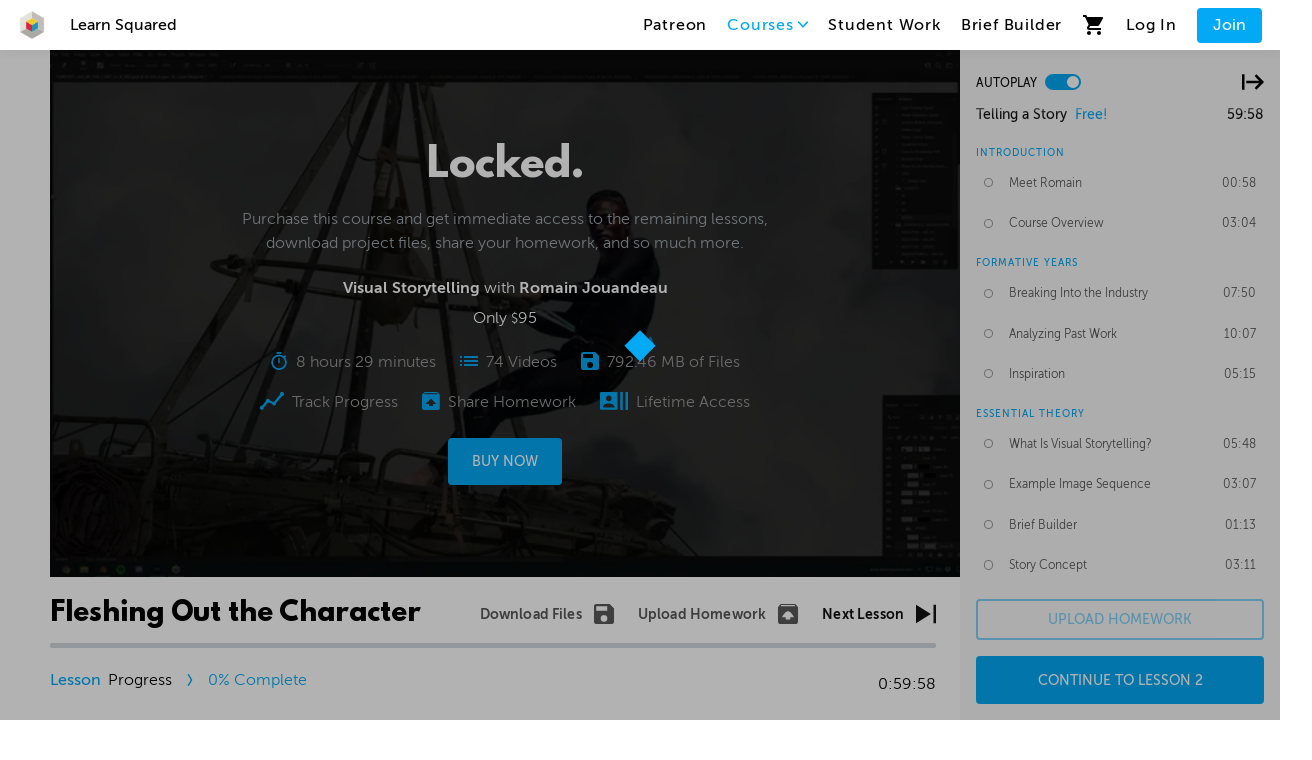

--- FILE ---
content_type: text/html; charset=utf-8
request_url: https://www.learnsquared.com/courses/visual-storytelling/1?video=3901
body_size: 161103
content:
<!DOCTYPE html><html><head><meta charSet="utf-8"/><meta name="viewport" content="width=device-width"/><meta name="description" content="Generated by create next app"/><link rel="apple-touch-icon" sizes="180x180" href="/favicon/apple-touch-icon.png"/><link rel="icon" type="image/png" sizes="32x32" href="/favicon/favicon-32x32.png"/><link rel="icon" type="image/png" sizes="16x16" href="/favicon/favicon-16x16.png"/><link rel="manifest" href="/favicon/site.webmanifest"/><link rel="mask-icon" href="/favicon/safari-pinned-tab.svg" color="#5bbad5"/><link rel="shortcut icon" href="/favicon/favicon.ico"/><meta name="msapplication-TileColor" content="#2d89ef"/><meta name="msapplication-config" content="/favicon/browserconfig.xml"/><meta name="theme-color" content="#ffffff"/><link href="/fonts.css" rel="stylesheet"/><title>Telling a Story | Visual Storytelling | Learn Squared</title><meta property="description" content="Telling a Story lesson"/><meta property="og:title" content="Telling a Story | Visual Storytelling | Learn Squared"/><meta property="og:url" content="/courses/visual-storytelling/1"/><meta property="og:image" content="https://www-learnsquared-com.s3.amazonaws.com/images/2012rj01_thumb-01.jpg"/><meta property="og:description" content="Telling a Story lesson"/><meta name="next-head-count" content="19"/><script>;window.NREUM||(NREUM={});NREUM.init={distributed_tracing:{enabled:true},performance:{capture_measures:true},browser_consent_mode:{enabled:false},privacy:{cookies_enabled:true},ajax:{deny_list:["bam.nr-data.net"]}};

;NREUM.loader_config={accountID:"3823997",trustKey:"3823997",agentID:"1134654177",licenseKey:"NRJS-22c9fb514de038188bc",applicationID:"1134654177"};
;NREUM.info={beacon:"bam.nr-data.net",errorBeacon:"bam.nr-data.net",licenseKey:"NRJS-22c9fb514de038188bc",applicationID:"1134654177",sa:1};
;/*! For license information please see nr-loader-spa-1.307.0.min.js.LICENSE.txt */
(()=>{var e,t,r={384:(e,t,r)=>{"use strict";r.d(t,{NT:()=>a,US:()=>u,Zm:()=>o,bQ:()=>d,dV:()=>c,pV:()=>l});var n=r(6154),i=r(1863),s=r(1910);const a={beacon:"bam.nr-data.net",errorBeacon:"bam.nr-data.net"};function o(){return n.gm.NREUM||(n.gm.NREUM={}),void 0===n.gm.newrelic&&(n.gm.newrelic=n.gm.NREUM),n.gm.NREUM}function c(){let e=o();return e.o||(e.o={ST:n.gm.setTimeout,SI:n.gm.setImmediate||n.gm.setInterval,CT:n.gm.clearTimeout,XHR:n.gm.XMLHttpRequest,REQ:n.gm.Request,EV:n.gm.Event,PR:n.gm.Promise,MO:n.gm.MutationObserver,FETCH:n.gm.fetch,WS:n.gm.WebSocket},(0,s.i)(...Object.values(e.o))),e}function d(e,t){let r=o();r.initializedAgents??={},t.initializedAt={ms:(0,i.t)(),date:new Date},r.initializedAgents[e]=t}function u(e,t){o()[e]=t}function l(){return function(){let e=o();const t=e.info||{};e.info={beacon:a.beacon,errorBeacon:a.errorBeacon,...t}}(),function(){let e=o();const t=e.init||{};e.init={...t}}(),c(),function(){let e=o();const t=e.loader_config||{};e.loader_config={...t}}(),o()}},782:(e,t,r)=>{"use strict";r.d(t,{T:()=>n});const n=r(860).K7.pageViewTiming},860:(e,t,r)=>{"use strict";r.d(t,{$J:()=>u,K7:()=>c,P3:()=>d,XX:()=>i,Yy:()=>o,df:()=>s,qY:()=>n,v4:()=>a});const n="events",i="jserrors",s="browser/blobs",a="rum",o="browser/logs",c={ajax:"ajax",genericEvents:"generic_events",jserrors:i,logging:"logging",metrics:"metrics",pageAction:"page_action",pageViewEvent:"page_view_event",pageViewTiming:"page_view_timing",sessionReplay:"session_replay",sessionTrace:"session_trace",softNav:"soft_navigations",spa:"spa"},d={[c.pageViewEvent]:1,[c.pageViewTiming]:2,[c.metrics]:3,[c.jserrors]:4,[c.spa]:5,[c.ajax]:6,[c.sessionTrace]:7,[c.softNav]:8,[c.sessionReplay]:9,[c.logging]:10,[c.genericEvents]:11},u={[c.pageViewEvent]:a,[c.pageViewTiming]:n,[c.ajax]:n,[c.spa]:n,[c.softNav]:n,[c.metrics]:i,[c.jserrors]:i,[c.sessionTrace]:s,[c.sessionReplay]:s,[c.logging]:o,[c.genericEvents]:"ins"}},944:(e,t,r)=>{"use strict";r.d(t,{R:()=>i});var n=r(3241);function i(e,t){"function"==typeof console.debug&&(console.debug("New Relic Warning: https://github.com/newrelic/newrelic-browser-agent/blob/main/docs/warning-codes.md#".concat(e),t),(0,n.W)({agentIdentifier:null,drained:null,type:"data",name:"warn",feature:"warn",data:{code:e,secondary:t}}))}},993:(e,t,r)=>{"use strict";r.d(t,{A$:()=>s,ET:()=>a,TZ:()=>o,p_:()=>i});var n=r(860);const i={ERROR:"ERROR",WARN:"WARN",INFO:"INFO",DEBUG:"DEBUG",TRACE:"TRACE"},s={OFF:0,ERROR:1,WARN:2,INFO:3,DEBUG:4,TRACE:5},a="log",o=n.K7.logging},1687:(e,t,r)=>{"use strict";r.d(t,{Ak:()=>d,Ze:()=>h,x3:()=>u});var n=r(3241),i=r(7836),s=r(3606),a=r(860),o=r(2646);const c={};function d(e,t){const r={staged:!1,priority:a.P3[t]||0};l(e),c[e].get(t)||c[e].set(t,r)}function u(e,t){e&&c[e]&&(c[e].get(t)&&c[e].delete(t),p(e,t,!1),c[e].size&&f(e))}function l(e){if(!e)throw new Error("agentIdentifier required");c[e]||(c[e]=new Map)}function h(e="",t="feature",r=!1){if(l(e),!e||!c[e].get(t)||r)return p(e,t);c[e].get(t).staged=!0,f(e)}function f(e){const t=Array.from(c[e]);t.every(([e,t])=>t.staged)&&(t.sort((e,t)=>e[1].priority-t[1].priority),t.forEach(([t])=>{c[e].delete(t),p(e,t)}))}function p(e,t,r=!0){const a=e?i.ee.get(e):i.ee,c=s.i.handlers;if(!a.aborted&&a.backlog&&c){if((0,n.W)({agentIdentifier:e,type:"lifecycle",name:"drain",feature:t}),r){const e=a.backlog[t],r=c[t];if(r){for(let t=0;e&&t<e.length;++t)g(e[t],r);Object.entries(r).forEach(([e,t])=>{Object.values(t||{}).forEach(t=>{t[0]?.on&&t[0]?.context()instanceof o.y&&t[0].on(e,t[1])})})}}a.isolatedBacklog||delete c[t],a.backlog[t]=null,a.emit("drain-"+t,[])}}function g(e,t){var r=e[1];Object.values(t[r]||{}).forEach(t=>{var r=e[0];if(t[0]===r){var n=t[1],i=e[3],s=e[2];n.apply(i,s)}})}},1738:(e,t,r)=>{"use strict";r.d(t,{U:()=>f,Y:()=>h});var n=r(3241),i=r(9908),s=r(1863),a=r(944),o=r(5701),c=r(3969),d=r(8362),u=r(860),l=r(4261);function h(e,t,r,s){const h=s||r;!h||h[e]&&h[e]!==d.d.prototype[e]||(h[e]=function(){(0,i.p)(c.xV,["API/"+e+"/called"],void 0,u.K7.metrics,r.ee),(0,n.W)({agentIdentifier:r.agentIdentifier,drained:!!o.B?.[r.agentIdentifier],type:"data",name:"api",feature:l.Pl+e,data:{}});try{return t.apply(this,arguments)}catch(e){(0,a.R)(23,e)}})}function f(e,t,r,n,a){const o=e.info;null===r?delete o.jsAttributes[t]:o.jsAttributes[t]=r,(a||null===r)&&(0,i.p)(l.Pl+n,[(0,s.t)(),t,r],void 0,"session",e.ee)}},1741:(e,t,r)=>{"use strict";r.d(t,{W:()=>s});var n=r(944),i=r(4261);class s{#e(e,...t){if(this[e]!==s.prototype[e])return this[e](...t);(0,n.R)(35,e)}addPageAction(e,t){return this.#e(i.hG,e,t)}register(e){return this.#e(i.eY,e)}recordCustomEvent(e,t){return this.#e(i.fF,e,t)}setPageViewName(e,t){return this.#e(i.Fw,e,t)}setCustomAttribute(e,t,r){return this.#e(i.cD,e,t,r)}noticeError(e,t){return this.#e(i.o5,e,t)}setUserId(e,t=!1){return this.#e(i.Dl,e,t)}setApplicationVersion(e){return this.#e(i.nb,e)}setErrorHandler(e){return this.#e(i.bt,e)}addRelease(e,t){return this.#e(i.k6,e,t)}log(e,t){return this.#e(i.$9,e,t)}start(){return this.#e(i.d3)}finished(e){return this.#e(i.BL,e)}recordReplay(){return this.#e(i.CH)}pauseReplay(){return this.#e(i.Tb)}addToTrace(e){return this.#e(i.U2,e)}setCurrentRouteName(e){return this.#e(i.PA,e)}interaction(e){return this.#e(i.dT,e)}wrapLogger(e,t,r){return this.#e(i.Wb,e,t,r)}measure(e,t){return this.#e(i.V1,e,t)}consent(e){return this.#e(i.Pv,e)}}},1863:(e,t,r)=>{"use strict";function n(){return Math.floor(performance.now())}r.d(t,{t:()=>n})},1910:(e,t,r)=>{"use strict";r.d(t,{i:()=>s});var n=r(944);const i=new Map;function s(...e){return e.every(e=>{if(i.has(e))return i.get(e);const t="function"==typeof e?e.toString():"",r=t.includes("[native code]"),s=t.includes("nrWrapper");return r||s||(0,n.R)(64,e?.name||t),i.set(e,r),r})}},2555:(e,t,r)=>{"use strict";r.d(t,{D:()=>o,f:()=>a});var n=r(384),i=r(8122);const s={beacon:n.NT.beacon,errorBeacon:n.NT.errorBeacon,licenseKey:void 0,applicationID:void 0,sa:void 0,queueTime:void 0,applicationTime:void 0,ttGuid:void 0,user:void 0,account:void 0,product:void 0,extra:void 0,jsAttributes:{},userAttributes:void 0,atts:void 0,transactionName:void 0,tNamePlain:void 0};function a(e){try{return!!e.licenseKey&&!!e.errorBeacon&&!!e.applicationID}catch(e){return!1}}const o=e=>(0,i.a)(e,s)},2614:(e,t,r)=>{"use strict";r.d(t,{BB:()=>a,H3:()=>n,g:()=>d,iL:()=>c,tS:()=>o,uh:()=>i,wk:()=>s});const n="NRBA",i="SESSION",s=144e5,a=18e5,o={STARTED:"session-started",PAUSE:"session-pause",RESET:"session-reset",RESUME:"session-resume",UPDATE:"session-update"},c={SAME_TAB:"same-tab",CROSS_TAB:"cross-tab"},d={OFF:0,FULL:1,ERROR:2}},2646:(e,t,r)=>{"use strict";r.d(t,{y:()=>n});class n{constructor(e){this.contextId=e}}},2843:(e,t,r)=>{"use strict";r.d(t,{G:()=>s,u:()=>i});var n=r(3878);function i(e,t=!1,r,i){(0,n.DD)("visibilitychange",function(){if(t)return void("hidden"===document.visibilityState&&e());e(document.visibilityState)},r,i)}function s(e,t,r){(0,n.sp)("pagehide",e,t,r)}},3241:(e,t,r)=>{"use strict";r.d(t,{W:()=>s});var n=r(6154);const i="newrelic";function s(e={}){try{n.gm.dispatchEvent(new CustomEvent(i,{detail:e}))}catch(e){}}},3304:(e,t,r)=>{"use strict";r.d(t,{A:()=>s});var n=r(7836);const i=()=>{const e=new WeakSet;return(t,r)=>{if("object"==typeof r&&null!==r){if(e.has(r))return;e.add(r)}return r}};function s(e){try{return JSON.stringify(e,i())??""}catch(e){try{n.ee.emit("internal-error",[e])}catch(e){}return""}}},3333:(e,t,r)=>{"use strict";r.d(t,{$v:()=>u,TZ:()=>n,Xh:()=>c,Zp:()=>i,kd:()=>d,mq:()=>o,nf:()=>a,qN:()=>s});const n=r(860).K7.genericEvents,i=["auxclick","click","copy","keydown","paste","scrollend"],s=["focus","blur"],a=4,o=1e3,c=2e3,d=["PageAction","UserAction","BrowserPerformance"],u={RESOURCES:"experimental.resources",REGISTER:"register"}},3434:(e,t,r)=>{"use strict";r.d(t,{Jt:()=>s,YM:()=>d});var n=r(7836),i=r(5607);const s="nr@original:".concat(i.W),a=50;var o=Object.prototype.hasOwnProperty,c=!1;function d(e,t){return e||(e=n.ee),r.inPlace=function(e,t,n,i,s){n||(n="");const a="-"===n.charAt(0);for(let o=0;o<t.length;o++){const c=t[o],d=e[c];l(d)||(e[c]=r(d,a?c+n:n,i,c,s))}},r.flag=s,r;function r(t,r,n,c,d){return l(t)?t:(r||(r=""),nrWrapper[s]=t,function(e,t,r){if(Object.defineProperty&&Object.keys)try{return Object.keys(e).forEach(function(r){Object.defineProperty(t,r,{get:function(){return e[r]},set:function(t){return e[r]=t,t}})}),t}catch(e){u([e],r)}for(var n in e)o.call(e,n)&&(t[n]=e[n])}(t,nrWrapper,e),nrWrapper);function nrWrapper(){var s,o,l,h;let f;try{o=this,s=[...arguments],l="function"==typeof n?n(s,o):n||{}}catch(t){u([t,"",[s,o,c],l],e)}i(r+"start",[s,o,c],l,d);const p=performance.now();let g;try{return h=t.apply(o,s),g=performance.now(),h}catch(e){throw g=performance.now(),i(r+"err",[s,o,e],l,d),f=e,f}finally{const e=g-p,t={start:p,end:g,duration:e,isLongTask:e>=a,methodName:c,thrownError:f};t.isLongTask&&i("long-task",[t,o],l,d),i(r+"end",[s,o,h],l,d)}}}function i(r,n,i,s){if(!c||t){var a=c;c=!0;try{e.emit(r,n,i,t,s)}catch(t){u([t,r,n,i],e)}c=a}}}function u(e,t){t||(t=n.ee);try{t.emit("internal-error",e)}catch(e){}}function l(e){return!(e&&"function"==typeof e&&e.apply&&!e[s])}},3606:(e,t,r)=>{"use strict";r.d(t,{i:()=>s});var n=r(9908);s.on=a;var i=s.handlers={};function s(e,t,r,s){a(s||n.d,i,e,t,r)}function a(e,t,r,i,s){s||(s="feature"),e||(e=n.d);var a=t[s]=t[s]||{};(a[r]=a[r]||[]).push([e,i])}},3738:(e,t,r)=>{"use strict";r.d(t,{He:()=>i,Kp:()=>o,Lc:()=>d,Rz:()=>u,TZ:()=>n,bD:()=>s,d3:()=>a,jx:()=>l,sl:()=>h,uP:()=>c});const n=r(860).K7.sessionTrace,i="bstResource",s="resource",a="-start",o="-end",c="fn"+a,d="fn"+o,u="pushState",l=1e3,h=3e4},3785:(e,t,r)=>{"use strict";r.d(t,{R:()=>c,b:()=>d});var n=r(9908),i=r(1863),s=r(860),a=r(3969),o=r(993);function c(e,t,r={},c=o.p_.INFO,d=!0,u,l=(0,i.t)()){(0,n.p)(a.xV,["API/logging/".concat(c.toLowerCase(),"/called")],void 0,s.K7.metrics,e),(0,n.p)(o.ET,[l,t,r,c,d,u],void 0,s.K7.logging,e)}function d(e){return"string"==typeof e&&Object.values(o.p_).some(t=>t===e.toUpperCase().trim())}},3878:(e,t,r)=>{"use strict";function n(e,t){return{capture:e,passive:!1,signal:t}}function i(e,t,r=!1,i){window.addEventListener(e,t,n(r,i))}function s(e,t,r=!1,i){document.addEventListener(e,t,n(r,i))}r.d(t,{DD:()=>s,jT:()=>n,sp:()=>i})},3962:(e,t,r)=>{"use strict";r.d(t,{AM:()=>a,O2:()=>l,OV:()=>s,Qu:()=>h,TZ:()=>c,ih:()=>f,pP:()=>o,t1:()=>u,tC:()=>i,wD:()=>d});var n=r(860);const i=["click","keydown","submit"],s="popstate",a="api",o="initialPageLoad",c=n.K7.softNav,d=5e3,u=500,l={INITIAL_PAGE_LOAD:"",ROUTE_CHANGE:1,UNSPECIFIED:2},h={INTERACTION:1,AJAX:2,CUSTOM_END:3,CUSTOM_TRACER:4},f={IP:"in progress",PF:"pending finish",FIN:"finished",CAN:"cancelled"}},3969:(e,t,r)=>{"use strict";r.d(t,{TZ:()=>n,XG:()=>o,rs:()=>i,xV:()=>a,z_:()=>s});const n=r(860).K7.metrics,i="sm",s="cm",a="storeSupportabilityMetrics",o="storeEventMetrics"},4234:(e,t,r)=>{"use strict";r.d(t,{W:()=>s});var n=r(7836),i=r(1687);class s{constructor(e,t){this.agentIdentifier=e,this.ee=n.ee.get(e),this.featureName=t,this.blocked=!1}deregisterDrain(){(0,i.x3)(this.agentIdentifier,this.featureName)}}},4261:(e,t,r)=>{"use strict";r.d(t,{$9:()=>u,BL:()=>c,CH:()=>p,Dl:()=>R,Fw:()=>w,PA:()=>v,Pl:()=>n,Pv:()=>A,Tb:()=>h,U2:()=>a,V1:()=>E,Wb:()=>T,bt:()=>y,cD:()=>b,d3:()=>x,dT:()=>d,eY:()=>g,fF:()=>f,hG:()=>s,hw:()=>i,k6:()=>o,nb:()=>m,o5:()=>l});const n="api-",i=n+"ixn-",s="addPageAction",a="addToTrace",o="addRelease",c="finished",d="interaction",u="log",l="noticeError",h="pauseReplay",f="recordCustomEvent",p="recordReplay",g="register",m="setApplicationVersion",v="setCurrentRouteName",b="setCustomAttribute",y="setErrorHandler",w="setPageViewName",R="setUserId",x="start",T="wrapLogger",E="measure",A="consent"},4387:(e,t,r)=>{"use strict";function n(e={}){return!(!e.id||!e.name)}function i(e){return"string"==typeof e&&e.trim().length<501||"number"==typeof e}function s(e,t){if(2!==t?.harvestEndpointVersion)return{};const r=t.agentRef.runtime.appMetadata.agents[0].entityGuid;return n(e)?{"source.id":e.id,"source.name":e.name,"source.type":e.type,"parent.id":e.parent?.id||r}:{"entity.guid":r,appId:t.agentRef.info.applicationID}}r.d(t,{Ux:()=>s,c7:()=>n,yo:()=>i})},5205:(e,t,r)=>{"use strict";r.d(t,{j:()=>S});var n=r(384),i=r(1741);var s=r(2555),a=r(3333);const o=e=>{if(!e||"string"!=typeof e)return!1;try{document.createDocumentFragment().querySelector(e)}catch{return!1}return!0};var c=r(2614),d=r(944),u=r(8122);const l="[data-nr-mask]",h=e=>(0,u.a)(e,(()=>{const e={feature_flags:[],experimental:{allow_registered_children:!1,resources:!1},mask_selector:"*",block_selector:"[data-nr-block]",mask_input_options:{color:!1,date:!1,"datetime-local":!1,email:!1,month:!1,number:!1,range:!1,search:!1,tel:!1,text:!1,time:!1,url:!1,week:!1,textarea:!1,select:!1,password:!0}};return{ajax:{deny_list:void 0,block_internal:!0,enabled:!0,autoStart:!0},api:{get allow_registered_children(){return e.feature_flags.includes(a.$v.REGISTER)||e.experimental.allow_registered_children},set allow_registered_children(t){e.experimental.allow_registered_children=t},duplicate_registered_data:!1},browser_consent_mode:{enabled:!1},distributed_tracing:{enabled:void 0,exclude_newrelic_header:void 0,cors_use_newrelic_header:void 0,cors_use_tracecontext_headers:void 0,allowed_origins:void 0},get feature_flags(){return e.feature_flags},set feature_flags(t){e.feature_flags=t},generic_events:{enabled:!0,autoStart:!0},harvest:{interval:30},jserrors:{enabled:!0,autoStart:!0},logging:{enabled:!0,autoStart:!0},metrics:{enabled:!0,autoStart:!0},obfuscate:void 0,page_action:{enabled:!0},page_view_event:{enabled:!0,autoStart:!0},page_view_timing:{enabled:!0,autoStart:!0},performance:{capture_marks:!1,capture_measures:!1,capture_detail:!0,resources:{get enabled(){return e.feature_flags.includes(a.$v.RESOURCES)||e.experimental.resources},set enabled(t){e.experimental.resources=t},asset_types:[],first_party_domains:[],ignore_newrelic:!0}},privacy:{cookies_enabled:!0},proxy:{assets:void 0,beacon:void 0},session:{expiresMs:c.wk,inactiveMs:c.BB},session_replay:{autoStart:!0,enabled:!1,preload:!1,sampling_rate:10,error_sampling_rate:100,collect_fonts:!1,inline_images:!1,fix_stylesheets:!0,mask_all_inputs:!0,get mask_text_selector(){return e.mask_selector},set mask_text_selector(t){o(t)?e.mask_selector="".concat(t,",").concat(l):""===t||null===t?e.mask_selector=l:(0,d.R)(5,t)},get block_class(){return"nr-block"},get ignore_class(){return"nr-ignore"},get mask_text_class(){return"nr-mask"},get block_selector(){return e.block_selector},set block_selector(t){o(t)?e.block_selector+=",".concat(t):""!==t&&(0,d.R)(6,t)},get mask_input_options(){return e.mask_input_options},set mask_input_options(t){t&&"object"==typeof t?e.mask_input_options={...t,password:!0}:(0,d.R)(7,t)}},session_trace:{enabled:!0,autoStart:!0},soft_navigations:{enabled:!0,autoStart:!0},spa:{enabled:!0,autoStart:!0},ssl:void 0,user_actions:{enabled:!0,elementAttributes:["id","className","tagName","type"]}}})());var f=r(6154),p=r(9324);let g=0;const m={buildEnv:p.F3,distMethod:p.Xs,version:p.xv,originTime:f.WN},v={consented:!1},b={appMetadata:{},get consented(){return this.session?.state?.consent||v.consented},set consented(e){v.consented=e},customTransaction:void 0,denyList:void 0,disabled:!1,harvester:void 0,isolatedBacklog:!1,isRecording:!1,loaderType:void 0,maxBytes:3e4,obfuscator:void 0,onerror:void 0,ptid:void 0,releaseIds:{},session:void 0,timeKeeper:void 0,registeredEntities:[],jsAttributesMetadata:{bytes:0},get harvestCount(){return++g}},y=e=>{const t=(0,u.a)(e,b),r=Object.keys(m).reduce((e,t)=>(e[t]={value:m[t],writable:!1,configurable:!0,enumerable:!0},e),{});return Object.defineProperties(t,r)};var w=r(5701);const R=e=>{const t=e.startsWith("http");e+="/",r.p=t?e:"https://"+e};var x=r(7836),T=r(3241);const E={accountID:void 0,trustKey:void 0,agentID:void 0,licenseKey:void 0,applicationID:void 0,xpid:void 0},A=e=>(0,u.a)(e,E),_=new Set;function S(e,t={},r,a){let{init:o,info:c,loader_config:d,runtime:u={},exposed:l=!0}=t;if(!c){const e=(0,n.pV)();o=e.init,c=e.info,d=e.loader_config}e.init=h(o||{}),e.loader_config=A(d||{}),c.jsAttributes??={},f.bv&&(c.jsAttributes.isWorker=!0),e.info=(0,s.D)(c);const p=e.init,g=[c.beacon,c.errorBeacon];_.has(e.agentIdentifier)||(p.proxy.assets&&(R(p.proxy.assets),g.push(p.proxy.assets)),p.proxy.beacon&&g.push(p.proxy.beacon),e.beacons=[...g],function(e){const t=(0,n.pV)();Object.getOwnPropertyNames(i.W.prototype).forEach(r=>{const n=i.W.prototype[r];if("function"!=typeof n||"constructor"===n)return;let s=t[r];e[r]&&!1!==e.exposed&&"micro-agent"!==e.runtime?.loaderType&&(t[r]=(...t)=>{const n=e[r](...t);return s?s(...t):n})})}(e),(0,n.US)("activatedFeatures",w.B)),u.denyList=[...p.ajax.deny_list||[],...p.ajax.block_internal?g:[]],u.ptid=e.agentIdentifier,u.loaderType=r,e.runtime=y(u),_.has(e.agentIdentifier)||(e.ee=x.ee.get(e.agentIdentifier),e.exposed=l,(0,T.W)({agentIdentifier:e.agentIdentifier,drained:!!w.B?.[e.agentIdentifier],type:"lifecycle",name:"initialize",feature:void 0,data:e.config})),_.add(e.agentIdentifier)}},5270:(e,t,r)=>{"use strict";r.d(t,{Aw:()=>a,SR:()=>s,rF:()=>o});var n=r(384),i=r(7767);function s(e){return!!(0,n.dV)().o.MO&&(0,i.V)(e)&&!0===e?.session_trace.enabled}function a(e){return!0===e?.session_replay.preload&&s(e)}function o(e,t){try{if("string"==typeof t?.type){if("password"===t.type.toLowerCase())return"*".repeat(e?.length||0);if(void 0!==t?.dataset?.nrUnmask||t?.classList?.contains("nr-unmask"))return e}}catch(e){}return"string"==typeof e?e.replace(/[\S]/g,"*"):"*".repeat(e?.length||0)}},5289:(e,t,r)=>{"use strict";r.d(t,{GG:()=>a,Qr:()=>c,sB:()=>o});var n=r(3878),i=r(6389);function s(){return"undefined"==typeof document||"complete"===document.readyState}function a(e,t){if(s())return e();const r=(0,i.J)(e),a=setInterval(()=>{s()&&(clearInterval(a),r())},500);(0,n.sp)("load",r,t)}function o(e){if(s())return e();(0,n.DD)("DOMContentLoaded",e)}function c(e){if(s())return e();(0,n.sp)("popstate",e)}},5607:(e,t,r)=>{"use strict";r.d(t,{W:()=>n});const n=(0,r(9566).bz)()},5701:(e,t,r)=>{"use strict";r.d(t,{B:()=>s,t:()=>a});var n=r(3241);const i=new Set,s={};function a(e,t){const r=t.agentIdentifier;s[r]??={},e&&"object"==typeof e&&(i.has(r)||(t.ee.emit("rumresp",[e]),s[r]=e,i.add(r),(0,n.W)({agentIdentifier:r,loaded:!0,drained:!0,type:"lifecycle",name:"load",feature:void 0,data:e})))}},6154:(e,t,r)=>{"use strict";r.d(t,{OF:()=>d,RI:()=>i,WN:()=>h,bv:()=>s,eN:()=>f,gm:()=>a,lR:()=>l,m:()=>c,mw:()=>o,sb:()=>u});var n=r(1863);const i="undefined"!=typeof window&&!!window.document,s="undefined"!=typeof WorkerGlobalScope&&("undefined"!=typeof self&&self instanceof WorkerGlobalScope&&self.navigator instanceof WorkerNavigator||"undefined"!=typeof globalThis&&globalThis instanceof WorkerGlobalScope&&globalThis.navigator instanceof WorkerNavigator),a=i?window:"undefined"!=typeof WorkerGlobalScope&&("undefined"!=typeof self&&self instanceof WorkerGlobalScope&&self||"undefined"!=typeof globalThis&&globalThis instanceof WorkerGlobalScope&&globalThis),o=Boolean("hidden"===a?.document?.visibilityState),c=""+a?.location,d=/iPad|iPhone|iPod/.test(a.navigator?.userAgent),u=d&&"undefined"==typeof SharedWorker,l=(()=>{const e=a.navigator?.userAgent?.match(/Firefox[/\s](\d+\.\d+)/);return Array.isArray(e)&&e.length>=2?+e[1]:0})(),h=Date.now()-(0,n.t)(),f=()=>"undefined"!=typeof PerformanceNavigationTiming&&a?.performance?.getEntriesByType("navigation")?.[0]?.responseStart},6344:(e,t,r)=>{"use strict";r.d(t,{BB:()=>u,Qb:()=>l,TZ:()=>i,Ug:()=>a,Vh:()=>s,_s:()=>o,bc:()=>d,yP:()=>c});var n=r(2614);const i=r(860).K7.sessionReplay,s="errorDuringReplay",a=.12,o={DomContentLoaded:0,Load:1,FullSnapshot:2,IncrementalSnapshot:3,Meta:4,Custom:5},c={[n.g.ERROR]:15e3,[n.g.FULL]:3e5,[n.g.OFF]:0},d={RESET:{message:"Session was reset",sm:"Reset"},IMPORT:{message:"Recorder failed to import",sm:"Import"},TOO_MANY:{message:"429: Too Many Requests",sm:"Too-Many"},TOO_BIG:{message:"Payload was too large",sm:"Too-Big"},CROSS_TAB:{message:"Session Entity was set to OFF on another tab",sm:"Cross-Tab"},ENTITLEMENTS:{message:"Session Replay is not allowed and will not be started",sm:"Entitlement"}},u=5e3,l={API:"api",RESUME:"resume",SWITCH_TO_FULL:"switchToFull",INITIALIZE:"initialize",PRELOAD:"preload"}},6389:(e,t,r)=>{"use strict";function n(e,t=500,r={}){const n=r?.leading||!1;let i;return(...r)=>{n&&void 0===i&&(e.apply(this,r),i=setTimeout(()=>{i=clearTimeout(i)},t)),n||(clearTimeout(i),i=setTimeout(()=>{e.apply(this,r)},t))}}function i(e){let t=!1;return(...r)=>{t||(t=!0,e.apply(this,r))}}r.d(t,{J:()=>i,s:()=>n})},6630:(e,t,r)=>{"use strict";r.d(t,{T:()=>n});const n=r(860).K7.pageViewEvent},6774:(e,t,r)=>{"use strict";r.d(t,{T:()=>n});const n=r(860).K7.jserrors},7295:(e,t,r)=>{"use strict";r.d(t,{Xv:()=>a,gX:()=>i,iW:()=>s});var n=[];function i(e){if(!e||s(e))return!1;if(0===n.length)return!0;if("*"===n[0].hostname)return!1;for(var t=0;t<n.length;t++){var r=n[t];if(r.hostname.test(e.hostname)&&r.pathname.test(e.pathname))return!1}return!0}function s(e){return void 0===e.hostname}function a(e){if(n=[],e&&e.length)for(var t=0;t<e.length;t++){let r=e[t];if(!r)continue;if("*"===r)return void(n=[{hostname:"*"}]);0===r.indexOf("http://")?r=r.substring(7):0===r.indexOf("https://")&&(r=r.substring(8));const i=r.indexOf("/");let s,a;i>0?(s=r.substring(0,i),a=r.substring(i)):(s=r,a="*");let[c]=s.split(":");n.push({hostname:o(c),pathname:o(a,!0)})}}function o(e,t=!1){const r=e.replace(/[.+?^()|[\]\\]/g,e=>"\\"+e).replace(/\*/g,".*?");return new RegExp((t?"^":"")+r+"$")}},7485:(e,t,r)=>{"use strict";r.d(t,{D:()=>i});var n=r(6154);function i(e){if(0===(e||"").indexOf("data:"))return{protocol:"data"};try{const t=new URL(e,location.href),r={port:t.port,hostname:t.hostname,pathname:t.pathname,search:t.search,protocol:t.protocol.slice(0,t.protocol.indexOf(":")),sameOrigin:t.protocol===n.gm?.location?.protocol&&t.host===n.gm?.location?.host};return r.port&&""!==r.port||("http:"===t.protocol&&(r.port="80"),"https:"===t.protocol&&(r.port="443")),r.pathname&&""!==r.pathname?r.pathname.startsWith("/")||(r.pathname="/".concat(r.pathname)):r.pathname="/",r}catch(e){return{}}}},7699:(e,t,r)=>{"use strict";r.d(t,{It:()=>s,KC:()=>o,No:()=>i,qh:()=>a});var n=r(860);const i=16e3,s=1e6,a="SESSION_ERROR",o={[n.K7.logging]:!0,[n.K7.genericEvents]:!1,[n.K7.jserrors]:!1,[n.K7.ajax]:!1}},7767:(e,t,r)=>{"use strict";r.d(t,{V:()=>i});var n=r(6154);const i=e=>n.RI&&!0===e?.privacy.cookies_enabled},7836:(e,t,r)=>{"use strict";r.d(t,{P:()=>o,ee:()=>c});var n=r(384),i=r(8990),s=r(2646),a=r(5607);const o="nr@context:".concat(a.W),c=function e(t,r){var n={},a={},u={},l=!1;try{l=16===r.length&&d.initializedAgents?.[r]?.runtime.isolatedBacklog}catch(e){}var h={on:p,addEventListener:p,removeEventListener:function(e,t){var r=n[e];if(!r)return;for(var i=0;i<r.length;i++)r[i]===t&&r.splice(i,1)},emit:function(e,r,n,i,s){!1!==s&&(s=!0);if(c.aborted&&!i)return;t&&s&&t.emit(e,r,n);var o=f(n);g(e).forEach(e=>{e.apply(o,r)});var d=v()[a[e]];d&&d.push([h,e,r,o]);return o},get:m,listeners:g,context:f,buffer:function(e,t){const r=v();if(t=t||"feature",h.aborted)return;Object.entries(e||{}).forEach(([e,n])=>{a[n]=t,t in r||(r[t]=[])})},abort:function(){h._aborted=!0,Object.keys(h.backlog).forEach(e=>{delete h.backlog[e]})},isBuffering:function(e){return!!v()[a[e]]},debugId:r,backlog:l?{}:t&&"object"==typeof t.backlog?t.backlog:{},isolatedBacklog:l};return Object.defineProperty(h,"aborted",{get:()=>{let e=h._aborted||!1;return e||(t&&(e=t.aborted),e)}}),h;function f(e){return e&&e instanceof s.y?e:e?(0,i.I)(e,o,()=>new s.y(o)):new s.y(o)}function p(e,t){n[e]=g(e).concat(t)}function g(e){return n[e]||[]}function m(t){return u[t]=u[t]||e(h,t)}function v(){return h.backlog}}(void 0,"globalEE"),d=(0,n.Zm)();d.ee||(d.ee=c)},8122:(e,t,r)=>{"use strict";r.d(t,{a:()=>i});var n=r(944);function i(e,t){try{if(!e||"object"!=typeof e)return(0,n.R)(3);if(!t||"object"!=typeof t)return(0,n.R)(4);const r=Object.create(Object.getPrototypeOf(t),Object.getOwnPropertyDescriptors(t)),s=0===Object.keys(r).length?e:r;for(let a in s)if(void 0!==e[a])try{if(null===e[a]){r[a]=null;continue}Array.isArray(e[a])&&Array.isArray(t[a])?r[a]=Array.from(new Set([...e[a],...t[a]])):"object"==typeof e[a]&&"object"==typeof t[a]?r[a]=i(e[a],t[a]):r[a]=e[a]}catch(e){r[a]||(0,n.R)(1,e)}return r}catch(e){(0,n.R)(2,e)}}},8139:(e,t,r)=>{"use strict";r.d(t,{u:()=>h});var n=r(7836),i=r(3434),s=r(8990),a=r(6154);const o={},c=a.gm.XMLHttpRequest,d="addEventListener",u="removeEventListener",l="nr@wrapped:".concat(n.P);function h(e){var t=function(e){return(e||n.ee).get("events")}(e);if(o[t.debugId]++)return t;o[t.debugId]=1;var r=(0,i.YM)(t,!0);function h(e){r.inPlace(e,[d,u],"-",p)}function p(e,t){return e[1]}return"getPrototypeOf"in Object&&(a.RI&&f(document,h),c&&f(c.prototype,h),f(a.gm,h)),t.on(d+"-start",function(e,t){var n=e[1];if(null!==n&&("function"==typeof n||"object"==typeof n)&&"newrelic"!==e[0]){var i=(0,s.I)(n,l,function(){var e={object:function(){if("function"!=typeof n.handleEvent)return;return n.handleEvent.apply(n,arguments)},function:n}[typeof n];return e?r(e,"fn-",null,e.name||"anonymous"):n});this.wrapped=e[1]=i}}),t.on(u+"-start",function(e){e[1]=this.wrapped||e[1]}),t}function f(e,t,...r){let n=e;for(;"object"==typeof n&&!Object.prototype.hasOwnProperty.call(n,d);)n=Object.getPrototypeOf(n);n&&t(n,...r)}},8362:(e,t,r)=>{"use strict";r.d(t,{d:()=>s});var n=r(9566),i=r(1741);class s extends i.W{agentIdentifier=(0,n.LA)(16)}},8374:(e,t,r)=>{r.nc=(()=>{try{return document?.currentScript?.nonce}catch(e){}return""})()},8990:(e,t,r)=>{"use strict";r.d(t,{I:()=>i});var n=Object.prototype.hasOwnProperty;function i(e,t,r){if(n.call(e,t))return e[t];var i=r();if(Object.defineProperty&&Object.keys)try{return Object.defineProperty(e,t,{value:i,writable:!0,enumerable:!1}),i}catch(e){}return e[t]=i,i}},9300:(e,t,r)=>{"use strict";r.d(t,{T:()=>n});const n=r(860).K7.ajax},9324:(e,t,r)=>{"use strict";r.d(t,{AJ:()=>a,F3:()=>i,Xs:()=>s,Yq:()=>o,xv:()=>n});const n="1.307.0",i="PROD",s="CDN",a="@newrelic/rrweb",o="1.0.1"},9566:(e,t,r)=>{"use strict";r.d(t,{LA:()=>o,ZF:()=>c,bz:()=>a,el:()=>d});var n=r(6154);const i="xxxxxxxx-xxxx-4xxx-yxxx-xxxxxxxxxxxx";function s(e,t){return e?15&e[t]:16*Math.random()|0}function a(){const e=n.gm?.crypto||n.gm?.msCrypto;let t,r=0;return e&&e.getRandomValues&&(t=e.getRandomValues(new Uint8Array(30))),i.split("").map(e=>"x"===e?s(t,r++).toString(16):"y"===e?(3&s()|8).toString(16):e).join("")}function o(e){const t=n.gm?.crypto||n.gm?.msCrypto;let r,i=0;t&&t.getRandomValues&&(r=t.getRandomValues(new Uint8Array(e)));const a=[];for(var o=0;o<e;o++)a.push(s(r,i++).toString(16));return a.join("")}function c(){return o(16)}function d(){return o(32)}},9908:(e,t,r)=>{"use strict";r.d(t,{d:()=>n,p:()=>i});var n=r(7836).ee.get("handle");function i(e,t,r,i,s){s?(s.buffer([e],i),s.emit(e,t,r)):(n.buffer([e],i),n.emit(e,t,r))}}},n={};function i(e){var t=n[e];if(void 0!==t)return t.exports;var s=n[e]={exports:{}};return r[e](s,s.exports,i),s.exports}i.m=r,i.d=(e,t)=>{for(var r in t)i.o(t,r)&&!i.o(e,r)&&Object.defineProperty(e,r,{enumerable:!0,get:t[r]})},i.f={},i.e=e=>Promise.all(Object.keys(i.f).reduce((t,r)=>(i.f[r](e,t),t),[])),i.u=e=>({212:"nr-spa-compressor",249:"nr-spa-recorder",478:"nr-spa"}[e]+"-1.307.0.min.js"),i.o=(e,t)=>Object.prototype.hasOwnProperty.call(e,t),e={},t="NRBA-1.307.0.PROD:",i.l=(r,n,s,a)=>{if(e[r])e[r].push(n);else{var o,c;if(void 0!==s)for(var d=document.getElementsByTagName("script"),u=0;u<d.length;u++){var l=d[u];if(l.getAttribute("src")==r||l.getAttribute("data-webpack")==t+s){o=l;break}}if(!o){c=!0;var h={478:"sha512-bFoj7wd1EcCTt0jkKdFkw+gjDdU092aP1BOVh5n0PjhLNtBCSXj4vpjfIJR8zH8Bn6/XPpFl3gSNOuWVJ98iug==",249:"sha512-FRHQNWDGImhEo7a7lqCuCt6xlBgommnGc+JH2/YGJlngDoH+/3jpT/cyFpwi2M5G6srPVN4wLxrVqskf6KB7bg==",212:"sha512-okml4IaluCF10UG6SWzY+cKPgBNvH2+S5f1FxomzQUHf608N0b9dwoBv/ZFAhJhrdxPgTA4AxlBzwGcjMGIlQQ=="};(o=document.createElement("script")).charset="utf-8",i.nc&&o.setAttribute("nonce",i.nc),o.setAttribute("data-webpack",t+s),o.src=r,0!==o.src.indexOf(window.location.origin+"/")&&(o.crossOrigin="anonymous"),h[a]&&(o.integrity=h[a])}e[r]=[n];var f=(t,n)=>{o.onerror=o.onload=null,clearTimeout(p);var i=e[r];if(delete e[r],o.parentNode&&o.parentNode.removeChild(o),i&&i.forEach(e=>e(n)),t)return t(n)},p=setTimeout(f.bind(null,void 0,{type:"timeout",target:o}),12e4);o.onerror=f.bind(null,o.onerror),o.onload=f.bind(null,o.onload),c&&document.head.appendChild(o)}},i.r=e=>{"undefined"!=typeof Symbol&&Symbol.toStringTag&&Object.defineProperty(e,Symbol.toStringTag,{value:"Module"}),Object.defineProperty(e,"__esModule",{value:!0})},i.p="https://js-agent.newrelic.com/",(()=>{var e={38:0,788:0};i.f.j=(t,r)=>{var n=i.o(e,t)?e[t]:void 0;if(0!==n)if(n)r.push(n[2]);else{var s=new Promise((r,i)=>n=e[t]=[r,i]);r.push(n[2]=s);var a=i.p+i.u(t),o=new Error;i.l(a,r=>{if(i.o(e,t)&&(0!==(n=e[t])&&(e[t]=void 0),n)){var s=r&&("load"===r.type?"missing":r.type),a=r&&r.target&&r.target.src;o.message="Loading chunk "+t+" failed: ("+s+": "+a+")",o.name="ChunkLoadError",o.type=s,o.request=a,n[1](o)}},"chunk-"+t,t)}};var t=(t,r)=>{var n,s,[a,o,c]=r,d=0;if(a.some(t=>0!==e[t])){for(n in o)i.o(o,n)&&(i.m[n]=o[n]);if(c)c(i)}for(t&&t(r);d<a.length;d++)s=a[d],i.o(e,s)&&e[s]&&e[s][0](),e[s]=0},r=self["webpackChunk:NRBA-1.307.0.PROD"]=self["webpackChunk:NRBA-1.307.0.PROD"]||[];r.forEach(t.bind(null,0)),r.push=t.bind(null,r.push.bind(r))})(),(()=>{"use strict";i(8374);var e=i(8362),t=i(860);const r=Object.values(t.K7);var n=i(5205);var s=i(9908),a=i(1863),o=i(4261),c=i(1738);var d=i(1687),u=i(4234),l=i(5289),h=i(6154),f=i(944),p=i(5270),g=i(7767),m=i(6389),v=i(7699);class b extends u.W{constructor(e,t){super(e.agentIdentifier,t),this.agentRef=e,this.abortHandler=void 0,this.featAggregate=void 0,this.loadedSuccessfully=void 0,this.onAggregateImported=new Promise(e=>{this.loadedSuccessfully=e}),this.deferred=Promise.resolve(),!1===e.init[this.featureName].autoStart?this.deferred=new Promise((t,r)=>{this.ee.on("manual-start-all",(0,m.J)(()=>{(0,d.Ak)(e.agentIdentifier,this.featureName),t()}))}):(0,d.Ak)(e.agentIdentifier,t)}importAggregator(e,t,r={}){if(this.featAggregate)return;const n=async()=>{let n;await this.deferred;try{if((0,g.V)(e.init)){const{setupAgentSession:t}=await i.e(478).then(i.bind(i,8766));n=t(e)}}catch(e){(0,f.R)(20,e),this.ee.emit("internal-error",[e]),(0,s.p)(v.qh,[e],void 0,this.featureName,this.ee)}try{if(!this.#t(this.featureName,n,e.init))return(0,d.Ze)(this.agentIdentifier,this.featureName),void this.loadedSuccessfully(!1);const{Aggregate:i}=await t();this.featAggregate=new i(e,r),e.runtime.harvester.initializedAggregates.push(this.featAggregate),this.loadedSuccessfully(!0)}catch(e){(0,f.R)(34,e),this.abortHandler?.(),(0,d.Ze)(this.agentIdentifier,this.featureName,!0),this.loadedSuccessfully(!1),this.ee&&this.ee.abort()}};h.RI?(0,l.GG)(()=>n(),!0):n()}#t(e,r,n){if(this.blocked)return!1;switch(e){case t.K7.sessionReplay:return(0,p.SR)(n)&&!!r;case t.K7.sessionTrace:return!!r;default:return!0}}}var y=i(6630),w=i(2614),R=i(3241);class x extends b{static featureName=y.T;constructor(e){var t;super(e,y.T),this.setupInspectionEvents(e.agentIdentifier),t=e,(0,c.Y)(o.Fw,function(e,r){"string"==typeof e&&("/"!==e.charAt(0)&&(e="/"+e),t.runtime.customTransaction=(r||"http://custom.transaction")+e,(0,s.p)(o.Pl+o.Fw,[(0,a.t)()],void 0,void 0,t.ee))},t),this.importAggregator(e,()=>i.e(478).then(i.bind(i,2467)))}setupInspectionEvents(e){const t=(t,r)=>{t&&(0,R.W)({agentIdentifier:e,timeStamp:t.timeStamp,loaded:"complete"===t.target.readyState,type:"window",name:r,data:t.target.location+""})};(0,l.sB)(e=>{t(e,"DOMContentLoaded")}),(0,l.GG)(e=>{t(e,"load")}),(0,l.Qr)(e=>{t(e,"navigate")}),this.ee.on(w.tS.UPDATE,(t,r)=>{(0,R.W)({agentIdentifier:e,type:"lifecycle",name:"session",data:r})})}}var T=i(384);class E extends e.d{constructor(e){var t;(super(),h.gm)?(this.features={},(0,T.bQ)(this.agentIdentifier,this),this.desiredFeatures=new Set(e.features||[]),this.desiredFeatures.add(x),(0,n.j)(this,e,e.loaderType||"agent"),t=this,(0,c.Y)(o.cD,function(e,r,n=!1){if("string"==typeof e){if(["string","number","boolean"].includes(typeof r)||null===r)return(0,c.U)(t,e,r,o.cD,n);(0,f.R)(40,typeof r)}else(0,f.R)(39,typeof e)},t),function(e){(0,c.Y)(o.Dl,function(t,r=!1){if("string"!=typeof t&&null!==t)return void(0,f.R)(41,typeof t);const n=e.info.jsAttributes["enduser.id"];r&&null!=n&&n!==t?(0,s.p)(o.Pl+"setUserIdAndResetSession",[t],void 0,"session",e.ee):(0,c.U)(e,"enduser.id",t,o.Dl,!0)},e)}(this),function(e){(0,c.Y)(o.nb,function(t){if("string"==typeof t||null===t)return(0,c.U)(e,"application.version",t,o.nb,!1);(0,f.R)(42,typeof t)},e)}(this),function(e){(0,c.Y)(o.d3,function(){e.ee.emit("manual-start-all")},e)}(this),function(e){(0,c.Y)(o.Pv,function(t=!0){if("boolean"==typeof t){if((0,s.p)(o.Pl+o.Pv,[t],void 0,"session",e.ee),e.runtime.consented=t,t){const t=e.features.page_view_event;t.onAggregateImported.then(e=>{const r=t.featAggregate;e&&!r.sentRum&&r.sendRum()})}}else(0,f.R)(65,typeof t)},e)}(this),this.run()):(0,f.R)(21)}get config(){return{info:this.info,init:this.init,loader_config:this.loader_config,runtime:this.runtime}}get api(){return this}run(){try{const e=function(e){const t={};return r.forEach(r=>{t[r]=!!e[r]?.enabled}),t}(this.init),n=[...this.desiredFeatures];n.sort((e,r)=>t.P3[e.featureName]-t.P3[r.featureName]),n.forEach(r=>{if(!e[r.featureName]&&r.featureName!==t.K7.pageViewEvent)return;if(r.featureName===t.K7.spa)return void(0,f.R)(67);const n=function(e){switch(e){case t.K7.ajax:return[t.K7.jserrors];case t.K7.sessionTrace:return[t.K7.ajax,t.K7.pageViewEvent];case t.K7.sessionReplay:return[t.K7.sessionTrace];case t.K7.pageViewTiming:return[t.K7.pageViewEvent];default:return[]}}(r.featureName).filter(e=>!(e in this.features));n.length>0&&(0,f.R)(36,{targetFeature:r.featureName,missingDependencies:n}),this.features[r.featureName]=new r(this)})}catch(e){(0,f.R)(22,e);for(const e in this.features)this.features[e].abortHandler?.();const t=(0,T.Zm)();delete t.initializedAgents[this.agentIdentifier]?.features,delete this.sharedAggregator;return t.ee.get(this.agentIdentifier).abort(),!1}}}var A=i(2843),_=i(782);class S extends b{static featureName=_.T;constructor(e){super(e,_.T),h.RI&&((0,A.u)(()=>(0,s.p)("docHidden",[(0,a.t)()],void 0,_.T,this.ee),!0),(0,A.G)(()=>(0,s.p)("winPagehide",[(0,a.t)()],void 0,_.T,this.ee)),this.importAggregator(e,()=>i.e(478).then(i.bind(i,9917))))}}var O=i(3969);class I extends b{static featureName=O.TZ;constructor(e){super(e,O.TZ),h.RI&&document.addEventListener("securitypolicyviolation",e=>{(0,s.p)(O.xV,["Generic/CSPViolation/Detected"],void 0,this.featureName,this.ee)}),this.importAggregator(e,()=>i.e(478).then(i.bind(i,6555)))}}var N=i(6774),P=i(3878),D=i(3304);class k{constructor(e,t,r,n,i){this.name="UncaughtError",this.message="string"==typeof e?e:(0,D.A)(e),this.sourceURL=t,this.line=r,this.column=n,this.__newrelic=i}}function C(e){return M(e)?e:new k(void 0!==e?.message?e.message:e,e?.filename||e?.sourceURL,e?.lineno||e?.line,e?.colno||e?.col,e?.__newrelic,e?.cause)}function j(e){const t="Unhandled Promise Rejection: ";if(!e?.reason)return;if(M(e.reason)){try{e.reason.message.startsWith(t)||(e.reason.message=t+e.reason.message)}catch(e){}return C(e.reason)}const r=C(e.reason);return(r.message||"").startsWith(t)||(r.message=t+r.message),r}function L(e){if(e.error instanceof SyntaxError&&!/:\d+$/.test(e.error.stack?.trim())){const t=new k(e.message,e.filename,e.lineno,e.colno,e.error.__newrelic,e.cause);return t.name=SyntaxError.name,t}return M(e.error)?e.error:C(e)}function M(e){return e instanceof Error&&!!e.stack}function H(e,r,n,i,o=(0,a.t)()){"string"==typeof e&&(e=new Error(e)),(0,s.p)("err",[e,o,!1,r,n.runtime.isRecording,void 0,i],void 0,t.K7.jserrors,n.ee),(0,s.p)("uaErr",[],void 0,t.K7.genericEvents,n.ee)}var B=i(4387),K=i(993),W=i(3785);function U(e,{customAttributes:t={},level:r=K.p_.INFO}={},n,i,s=(0,a.t)()){(0,W.R)(n.ee,e,t,r,!1,i,s)}function F(e,r,n,i,c=(0,a.t)()){(0,s.p)(o.Pl+o.hG,[c,e,r,i],void 0,t.K7.genericEvents,n.ee)}function V(e,r,n,i,c=(0,a.t)()){const{start:d,end:u,customAttributes:l}=r||{},h={customAttributes:l||{}};if("object"!=typeof h.customAttributes||"string"!=typeof e||0===e.length)return void(0,f.R)(57);const p=(e,t)=>null==e?t:"number"==typeof e?e:e instanceof PerformanceMark?e.startTime:Number.NaN;if(h.start=p(d,0),h.end=p(u,c),Number.isNaN(h.start)||Number.isNaN(h.end))(0,f.R)(57);else{if(h.duration=h.end-h.start,!(h.duration<0))return(0,s.p)(o.Pl+o.V1,[h,e,i],void 0,t.K7.genericEvents,n.ee),h;(0,f.R)(58)}}function G(e,r={},n,i,c=(0,a.t)()){(0,s.p)(o.Pl+o.fF,[c,e,r,i],void 0,t.K7.genericEvents,n.ee)}function z(e){(0,c.Y)(o.eY,function(t){return Y(e,t)},e)}function Y(e,r,n){const i={};(0,f.R)(54,"newrelic.register"),r||={},r.type="MFE",r.licenseKey||=e.info.licenseKey,r.blocked=!1,r.parent=n||{};let o=()=>{};const c=e.runtime.registeredEntities,d=c.find(({metadata:{target:{id:e,name:t}}})=>e===r.id);if(d)return d.metadata.target.name!==r.name&&(d.metadata.target.name=r.name),d;const u=e=>{r.blocked=!0,o=e};e.init.api.allow_registered_children||u((0,m.J)(()=>(0,f.R)(55))),(0,B.c7)(r)||u((0,m.J)(()=>(0,f.R)(48,r))),(0,B.yo)(r.id)&&(0,B.yo)(r.name)||u((0,m.J)(()=>(0,f.R)(48,r)));const l={addPageAction:(t,n={})=>g(F,[t,{...i,...n},e],r),log:(t,n={})=>g(U,[t,{...n,customAttributes:{...i,...n.customAttributes||{}}},e],r),measure:(t,n={})=>g(V,[t,{...n,customAttributes:{...i,...n.customAttributes||{}}},e],r),noticeError:(t,n={})=>g(H,[t,{...i,...n},e],r),register:(t={})=>g(Y,[e,t],l.metadata.target),recordCustomEvent:(t,n={})=>g(G,[t,{...i,...n},e],r),setApplicationVersion:e=>p("application.version",e),setCustomAttribute:(e,t)=>p(e,t),setUserId:e=>p("enduser.id",e),metadata:{customAttributes:i,target:r}},h=()=>(r.blocked&&o(),r.blocked);h()||c.push(l);const p=(e,t)=>{h()||(i[e]=t)},g=(r,n,i)=>{if(h())return;const o=(0,a.t)();(0,s.p)(O.xV,["API/register/".concat(r.name,"/called")],void 0,t.K7.metrics,e.ee);try{return e.init.api.duplicate_registered_data&&"register"!==r.name&&r(...n,void 0,o),r(...n,i,o)}catch(e){(0,f.R)(50,e)}};return l}class Z extends b{static featureName=N.T;constructor(e){var t;super(e,N.T),t=e,(0,c.Y)(o.o5,(e,r)=>H(e,r,t),t),function(e){(0,c.Y)(o.bt,function(t){e.runtime.onerror=t},e)}(e),function(e){let t=0;(0,c.Y)(o.k6,function(e,r){++t>10||(this.runtime.releaseIds[e.slice(-200)]=(""+r).slice(-200))},e)}(e),z(e);try{this.removeOnAbort=new AbortController}catch(e){}this.ee.on("internal-error",(t,r)=>{this.abortHandler&&(0,s.p)("ierr",[C(t),(0,a.t)(),!0,{},e.runtime.isRecording,r],void 0,this.featureName,this.ee)}),h.gm.addEventListener("unhandledrejection",t=>{this.abortHandler&&(0,s.p)("err",[j(t),(0,a.t)(),!1,{unhandledPromiseRejection:1},e.runtime.isRecording],void 0,this.featureName,this.ee)},(0,P.jT)(!1,this.removeOnAbort?.signal)),h.gm.addEventListener("error",t=>{this.abortHandler&&(0,s.p)("err",[L(t),(0,a.t)(),!1,{},e.runtime.isRecording],void 0,this.featureName,this.ee)},(0,P.jT)(!1,this.removeOnAbort?.signal)),this.abortHandler=this.#r,this.importAggregator(e,()=>i.e(478).then(i.bind(i,2176)))}#r(){this.removeOnAbort?.abort(),this.abortHandler=void 0}}var q=i(8990);let X=1;function J(e){const t=typeof e;return!e||"object"!==t&&"function"!==t?-1:e===h.gm?0:(0,q.I)(e,"nr@id",function(){return X++})}function Q(e){if("string"==typeof e&&e.length)return e.length;if("object"==typeof e){if("undefined"!=typeof ArrayBuffer&&e instanceof ArrayBuffer&&e.byteLength)return e.byteLength;if("undefined"!=typeof Blob&&e instanceof Blob&&e.size)return e.size;if(!("undefined"!=typeof FormData&&e instanceof FormData))try{return(0,D.A)(e).length}catch(e){return}}}var ee=i(8139),te=i(7836),re=i(3434);const ne={},ie=["open","send"];function se(e){var t=e||te.ee;const r=function(e){return(e||te.ee).get("xhr")}(t);if(void 0===h.gm.XMLHttpRequest)return r;if(ne[r.debugId]++)return r;ne[r.debugId]=1,(0,ee.u)(t);var n=(0,re.YM)(r),i=h.gm.XMLHttpRequest,s=h.gm.MutationObserver,a=h.gm.Promise,o=h.gm.setInterval,c="readystatechange",d=["onload","onerror","onabort","onloadstart","onloadend","onprogress","ontimeout"],u=[],l=h.gm.XMLHttpRequest=function(e){const t=new i(e),s=r.context(t);try{r.emit("new-xhr",[t],s),t.addEventListener(c,(a=s,function(){var e=this;e.readyState>3&&!a.resolved&&(a.resolved=!0,r.emit("xhr-resolved",[],e)),n.inPlace(e,d,"fn-",y)}),(0,P.jT)(!1))}catch(e){(0,f.R)(15,e);try{r.emit("internal-error",[e])}catch(e){}}var a;return t};function p(e,t){n.inPlace(t,["onreadystatechange"],"fn-",y)}if(function(e,t){for(var r in e)t[r]=e[r]}(i,l),l.prototype=i.prototype,n.inPlace(l.prototype,ie,"-xhr-",y),r.on("send-xhr-start",function(e,t){p(e,t),function(e){u.push(e),s&&(g?g.then(b):o?o(b):(m=-m,v.data=m))}(t)}),r.on("open-xhr-start",p),s){var g=a&&a.resolve();if(!o&&!a){var m=1,v=document.createTextNode(m);new s(b).observe(v,{characterData:!0})}}else t.on("fn-end",function(e){e[0]&&e[0].type===c||b()});function b(){for(var e=0;e<u.length;e++)p(0,u[e]);u.length&&(u=[])}function y(e,t){return t}return r}var ae="fetch-",oe=ae+"body-",ce=["arrayBuffer","blob","json","text","formData"],de=h.gm.Request,ue=h.gm.Response,le="prototype";const he={};function fe(e){const t=function(e){return(e||te.ee).get("fetch")}(e);if(!(de&&ue&&h.gm.fetch))return t;if(he[t.debugId]++)return t;function r(e,r,n){var i=e[r];"function"==typeof i&&(e[r]=function(){var e,r=[...arguments],s={};t.emit(n+"before-start",[r],s),s[te.P]&&s[te.P].dt&&(e=s[te.P].dt);var a=i.apply(this,r);return t.emit(n+"start",[r,e],a),a.then(function(e){return t.emit(n+"end",[null,e],a),e},function(e){throw t.emit(n+"end",[e],a),e})})}return he[t.debugId]=1,ce.forEach(e=>{r(de[le],e,oe),r(ue[le],e,oe)}),r(h.gm,"fetch",ae),t.on(ae+"end",function(e,r){var n=this;if(r){var i=r.headers.get("content-length");null!==i&&(n.rxSize=i),t.emit(ae+"done",[null,r],n)}else t.emit(ae+"done",[e],n)}),t}var pe=i(7485),ge=i(9566);class me{constructor(e){this.agentRef=e}generateTracePayload(e){const t=this.agentRef.loader_config;if(!this.shouldGenerateTrace(e)||!t)return null;var r=(t.accountID||"").toString()||null,n=(t.agentID||"").toString()||null,i=(t.trustKey||"").toString()||null;if(!r||!n)return null;var s=(0,ge.ZF)(),a=(0,ge.el)(),o=Date.now(),c={spanId:s,traceId:a,timestamp:o};return(e.sameOrigin||this.isAllowedOrigin(e)&&this.useTraceContextHeadersForCors())&&(c.traceContextParentHeader=this.generateTraceContextParentHeader(s,a),c.traceContextStateHeader=this.generateTraceContextStateHeader(s,o,r,n,i)),(e.sameOrigin&&!this.excludeNewrelicHeader()||!e.sameOrigin&&this.isAllowedOrigin(e)&&this.useNewrelicHeaderForCors())&&(c.newrelicHeader=this.generateTraceHeader(s,a,o,r,n,i)),c}generateTraceContextParentHeader(e,t){return"00-"+t+"-"+e+"-01"}generateTraceContextStateHeader(e,t,r,n,i){return i+"@nr=0-1-"+r+"-"+n+"-"+e+"----"+t}generateTraceHeader(e,t,r,n,i,s){if(!("function"==typeof h.gm?.btoa))return null;var a={v:[0,1],d:{ty:"Browser",ac:n,ap:i,id:e,tr:t,ti:r}};return s&&n!==s&&(a.d.tk=s),btoa((0,D.A)(a))}shouldGenerateTrace(e){return this.agentRef.init?.distributed_tracing?.enabled&&this.isAllowedOrigin(e)}isAllowedOrigin(e){var t=!1;const r=this.agentRef.init?.distributed_tracing;if(e.sameOrigin)t=!0;else if(r?.allowed_origins instanceof Array)for(var n=0;n<r.allowed_origins.length;n++){var i=(0,pe.D)(r.allowed_origins[n]);if(e.hostname===i.hostname&&e.protocol===i.protocol&&e.port===i.port){t=!0;break}}return t}excludeNewrelicHeader(){var e=this.agentRef.init?.distributed_tracing;return!!e&&!!e.exclude_newrelic_header}useNewrelicHeaderForCors(){var e=this.agentRef.init?.distributed_tracing;return!!e&&!1!==e.cors_use_newrelic_header}useTraceContextHeadersForCors(){var e=this.agentRef.init?.distributed_tracing;return!!e&&!!e.cors_use_tracecontext_headers}}var ve=i(9300),be=i(7295);function ye(e){return"string"==typeof e?e:e instanceof(0,T.dV)().o.REQ?e.url:h.gm?.URL&&e instanceof URL?e.href:void 0}var we=["load","error","abort","timeout"],Re=we.length,xe=(0,T.dV)().o.REQ,Te=(0,T.dV)().o.XHR;const Ee="X-NewRelic-App-Data";class Ae extends b{static featureName=ve.T;constructor(e){super(e,ve.T),this.dt=new me(e),this.handler=(e,t,r,n)=>(0,s.p)(e,t,r,n,this.ee);try{const e={xmlhttprequest:"xhr",fetch:"fetch",beacon:"beacon"};h.gm?.performance?.getEntriesByType("resource").forEach(r=>{if(r.initiatorType in e&&0!==r.responseStatus){const n={status:r.responseStatus},i={rxSize:r.transferSize,duration:Math.floor(r.duration),cbTime:0};_e(n,r.name),this.handler("xhr",[n,i,r.startTime,r.responseEnd,e[r.initiatorType]],void 0,t.K7.ajax)}})}catch(e){}fe(this.ee),se(this.ee),function(e,r,n,i){function o(e){var t=this;t.totalCbs=0,t.called=0,t.cbTime=0,t.end=T,t.ended=!1,t.xhrGuids={},t.lastSize=null,t.loadCaptureCalled=!1,t.params=this.params||{},t.metrics=this.metrics||{},t.latestLongtaskEnd=0,e.addEventListener("load",function(r){E(t,e)},(0,P.jT)(!1)),h.lR||e.addEventListener("progress",function(e){t.lastSize=e.loaded},(0,P.jT)(!1))}function c(e){this.params={method:e[0]},_e(this,e[1]),this.metrics={}}function d(t,r){e.loader_config.xpid&&this.sameOrigin&&r.setRequestHeader("X-NewRelic-ID",e.loader_config.xpid);var n=i.generateTracePayload(this.parsedOrigin);if(n){var s=!1;n.newrelicHeader&&(r.setRequestHeader("newrelic",n.newrelicHeader),s=!0),n.traceContextParentHeader&&(r.setRequestHeader("traceparent",n.traceContextParentHeader),n.traceContextStateHeader&&r.setRequestHeader("tracestate",n.traceContextStateHeader),s=!0),s&&(this.dt=n)}}function u(e,t){var n=this.metrics,i=e[0],s=this;if(n&&i){var o=Q(i);o&&(n.txSize=o)}this.startTime=(0,a.t)(),this.body=i,this.listener=function(e){try{"abort"!==e.type||s.loadCaptureCalled||(s.params.aborted=!0),("load"!==e.type||s.called===s.totalCbs&&(s.onloadCalled||"function"!=typeof t.onload)&&"function"==typeof s.end)&&s.end(t)}catch(e){try{r.emit("internal-error",[e])}catch(e){}}};for(var c=0;c<Re;c++)t.addEventListener(we[c],this.listener,(0,P.jT)(!1))}function l(e,t,r){this.cbTime+=e,t?this.onloadCalled=!0:this.called+=1,this.called!==this.totalCbs||!this.onloadCalled&&"function"==typeof r.onload||"function"!=typeof this.end||this.end(r)}function f(e,t){var r=""+J(e)+!!t;this.xhrGuids&&!this.xhrGuids[r]&&(this.xhrGuids[r]=!0,this.totalCbs+=1)}function p(e,t){var r=""+J(e)+!!t;this.xhrGuids&&this.xhrGuids[r]&&(delete this.xhrGuids[r],this.totalCbs-=1)}function g(){this.endTime=(0,a.t)()}function m(e,t){t instanceof Te&&"load"===e[0]&&r.emit("xhr-load-added",[e[1],e[2]],t)}function v(e,t){t instanceof Te&&"load"===e[0]&&r.emit("xhr-load-removed",[e[1],e[2]],t)}function b(e,t,r){t instanceof Te&&("onload"===r&&(this.onload=!0),("load"===(e[0]&&e[0].type)||this.onload)&&(this.xhrCbStart=(0,a.t)()))}function y(e,t){this.xhrCbStart&&r.emit("xhr-cb-time",[(0,a.t)()-this.xhrCbStart,this.onload,t],t)}function w(e){var t,r=e[1]||{};if("string"==typeof e[0]?0===(t=e[0]).length&&h.RI&&(t=""+h.gm.location.href):e[0]&&e[0].url?t=e[0].url:h.gm?.URL&&e[0]&&e[0]instanceof URL?t=e[0].href:"function"==typeof e[0].toString&&(t=e[0].toString()),"string"==typeof t&&0!==t.length){t&&(this.parsedOrigin=(0,pe.D)(t),this.sameOrigin=this.parsedOrigin.sameOrigin);var n=i.generateTracePayload(this.parsedOrigin);if(n&&(n.newrelicHeader||n.traceContextParentHeader))if(e[0]&&e[0].headers)o(e[0].headers,n)&&(this.dt=n);else{var s={};for(var a in r)s[a]=r[a];s.headers=new Headers(r.headers||{}),o(s.headers,n)&&(this.dt=n),e.length>1?e[1]=s:e.push(s)}}function o(e,t){var r=!1;return t.newrelicHeader&&(e.set("newrelic",t.newrelicHeader),r=!0),t.traceContextParentHeader&&(e.set("traceparent",t.traceContextParentHeader),t.traceContextStateHeader&&e.set("tracestate",t.traceContextStateHeader),r=!0),r}}function R(e,t){this.params={},this.metrics={},this.startTime=(0,a.t)(),this.dt=t,e.length>=1&&(this.target=e[0]),e.length>=2&&(this.opts=e[1]);var r=this.opts||{},n=this.target;_e(this,ye(n));var i=(""+(n&&n instanceof xe&&n.method||r.method||"GET")).toUpperCase();this.params.method=i,this.body=r.body,this.txSize=Q(r.body)||0}function x(e,r){if(this.endTime=(0,a.t)(),this.params||(this.params={}),(0,be.iW)(this.params))return;let i;this.params.status=r?r.status:0,"string"==typeof this.rxSize&&this.rxSize.length>0&&(i=+this.rxSize);const s={txSize:this.txSize,rxSize:i,duration:(0,a.t)()-this.startTime};n("xhr",[this.params,s,this.startTime,this.endTime,"fetch"],this,t.K7.ajax)}function T(e){const r=this.params,i=this.metrics;if(!this.ended){this.ended=!0;for(let t=0;t<Re;t++)e.removeEventListener(we[t],this.listener,!1);r.aborted||(0,be.iW)(r)||(i.duration=(0,a.t)()-this.startTime,this.loadCaptureCalled||4!==e.readyState?null==r.status&&(r.status=0):E(this,e),i.cbTime=this.cbTime,n("xhr",[r,i,this.startTime,this.endTime,"xhr"],this,t.K7.ajax))}}function E(e,n){e.params.status=n.status;var i=function(e,t){var r=e.responseType;return"json"===r&&null!==t?t:"arraybuffer"===r||"blob"===r||"json"===r?Q(e.response):"text"===r||""===r||void 0===r?Q(e.responseText):void 0}(n,e.lastSize);if(i&&(e.metrics.rxSize=i),e.sameOrigin&&n.getAllResponseHeaders().indexOf(Ee)>=0){var a=n.getResponseHeader(Ee);a&&((0,s.p)(O.rs,["Ajax/CrossApplicationTracing/Header/Seen"],void 0,t.K7.metrics,r),e.params.cat=a.split(", ").pop())}e.loadCaptureCalled=!0}r.on("new-xhr",o),r.on("open-xhr-start",c),r.on("open-xhr-end",d),r.on("send-xhr-start",u),r.on("xhr-cb-time",l),r.on("xhr-load-added",f),r.on("xhr-load-removed",p),r.on("xhr-resolved",g),r.on("addEventListener-end",m),r.on("removeEventListener-end",v),r.on("fn-end",y),r.on("fetch-before-start",w),r.on("fetch-start",R),r.on("fn-start",b),r.on("fetch-done",x)}(e,this.ee,this.handler,this.dt),this.importAggregator(e,()=>i.e(478).then(i.bind(i,3845)))}}function _e(e,t){var r=(0,pe.D)(t),n=e.params||e;n.hostname=r.hostname,n.port=r.port,n.protocol=r.protocol,n.host=r.hostname+":"+r.port,n.pathname=r.pathname,e.parsedOrigin=r,e.sameOrigin=r.sameOrigin}const Se={},Oe=["pushState","replaceState"];function Ie(e){const t=function(e){return(e||te.ee).get("history")}(e);return!h.RI||Se[t.debugId]++||(Se[t.debugId]=1,(0,re.YM)(t).inPlace(window.history,Oe,"-")),t}var Ne=i(3738);function Pe(e){(0,c.Y)(o.BL,function(r=Date.now()){const n=r-h.WN;n<0&&(0,f.R)(62,r),(0,s.p)(O.XG,[o.BL,{time:n}],void 0,t.K7.metrics,e.ee),e.addToTrace({name:o.BL,start:r,origin:"nr"}),(0,s.p)(o.Pl+o.hG,[n,o.BL],void 0,t.K7.genericEvents,e.ee)},e)}const{He:De,bD:ke,d3:Ce,Kp:je,TZ:Le,Lc:Me,uP:He,Rz:Be}=Ne;class Ke extends b{static featureName=Le;constructor(e){var r;super(e,Le),r=e,(0,c.Y)(o.U2,function(e){if(!(e&&"object"==typeof e&&e.name&&e.start))return;const n={n:e.name,s:e.start-h.WN,e:(e.end||e.start)-h.WN,o:e.origin||"",t:"api"};n.s<0||n.e<0||n.e<n.s?(0,f.R)(61,{start:n.s,end:n.e}):(0,s.p)("bstApi",[n],void 0,t.K7.sessionTrace,r.ee)},r),Pe(e);if(!(0,g.V)(e.init))return void this.deregisterDrain();const n=this.ee;let d;Ie(n),this.eventsEE=(0,ee.u)(n),this.eventsEE.on(He,function(e,t){this.bstStart=(0,a.t)()}),this.eventsEE.on(Me,function(e,r){(0,s.p)("bst",[e[0],r,this.bstStart,(0,a.t)()],void 0,t.K7.sessionTrace,n)}),n.on(Be+Ce,function(e){this.time=(0,a.t)(),this.startPath=location.pathname+location.hash}),n.on(Be+je,function(e){(0,s.p)("bstHist",[location.pathname+location.hash,this.startPath,this.time],void 0,t.K7.sessionTrace,n)});try{d=new PerformanceObserver(e=>{const r=e.getEntries();(0,s.p)(De,[r],void 0,t.K7.sessionTrace,n)}),d.observe({type:ke,buffered:!0})}catch(e){}this.importAggregator(e,()=>i.e(478).then(i.bind(i,6974)),{resourceObserver:d})}}var We=i(6344);class Ue extends b{static featureName=We.TZ;#n;recorder;constructor(e){var r;let n;super(e,We.TZ),r=e,(0,c.Y)(o.CH,function(){(0,s.p)(o.CH,[],void 0,t.K7.sessionReplay,r.ee)},r),function(e){(0,c.Y)(o.Tb,function(){(0,s.p)(o.Tb,[],void 0,t.K7.sessionReplay,e.ee)},e)}(e);try{n=JSON.parse(localStorage.getItem("".concat(w.H3,"_").concat(w.uh)))}catch(e){}(0,p.SR)(e.init)&&this.ee.on(o.CH,()=>this.#i()),this.#s(n)&&this.importRecorder().then(e=>{e.startRecording(We.Qb.PRELOAD,n?.sessionReplayMode)}),this.importAggregator(this.agentRef,()=>i.e(478).then(i.bind(i,6167)),this),this.ee.on("err",e=>{this.blocked||this.agentRef.runtime.isRecording&&(this.errorNoticed=!0,(0,s.p)(We.Vh,[e],void 0,this.featureName,this.ee))})}#s(e){return e&&(e.sessionReplayMode===w.g.FULL||e.sessionReplayMode===w.g.ERROR)||(0,p.Aw)(this.agentRef.init)}importRecorder(){return this.recorder?Promise.resolve(this.recorder):(this.#n??=Promise.all([i.e(478),i.e(249)]).then(i.bind(i,4866)).then(({Recorder:e})=>(this.recorder=new e(this),this.recorder)).catch(e=>{throw this.ee.emit("internal-error",[e]),this.blocked=!0,e}),this.#n)}#i(){this.blocked||(this.featAggregate?this.featAggregate.mode!==w.g.FULL&&this.featAggregate.initializeRecording(w.g.FULL,!0,We.Qb.API):this.importRecorder().then(()=>{this.recorder.startRecording(We.Qb.API,w.g.FULL)}))}}var Fe=i(3962);class Ve extends b{static featureName=Fe.TZ;constructor(e){if(super(e,Fe.TZ),function(e){const r=e.ee.get("tracer");function n(){}(0,c.Y)(o.dT,function(e){return(new n).get("object"==typeof e?e:{})},e);const i=n.prototype={createTracer:function(n,i){var o={},c=this,d="function"==typeof i;return(0,s.p)(O.xV,["API/createTracer/called"],void 0,t.K7.metrics,e.ee),function(){if(r.emit((d?"":"no-")+"fn-start",[(0,a.t)(),c,d],o),d)try{return i.apply(this,arguments)}catch(e){const t="string"==typeof e?new Error(e):e;throw r.emit("fn-err",[arguments,this,t],o),t}finally{r.emit("fn-end",[(0,a.t)()],o)}}}};["actionText","setName","setAttribute","save","ignore","onEnd","getContext","end","get"].forEach(r=>{c.Y.apply(this,[r,function(){return(0,s.p)(o.hw+r,[performance.now(),...arguments],this,t.K7.softNav,e.ee),this},e,i])}),(0,c.Y)(o.PA,function(){(0,s.p)(o.hw+"routeName",[performance.now(),...arguments],void 0,t.K7.softNav,e.ee)},e)}(e),!h.RI||!(0,T.dV)().o.MO)return;const r=Ie(this.ee);try{this.removeOnAbort=new AbortController}catch(e){}Fe.tC.forEach(e=>{(0,P.sp)(e,e=>{l(e)},!0,this.removeOnAbort?.signal)});const n=()=>(0,s.p)("newURL",[(0,a.t)(),""+window.location],void 0,this.featureName,this.ee);r.on("pushState-end",n),r.on("replaceState-end",n),(0,P.sp)(Fe.OV,e=>{l(e),(0,s.p)("newURL",[e.timeStamp,""+window.location],void 0,this.featureName,this.ee)},!0,this.removeOnAbort?.signal);let d=!1;const u=new((0,T.dV)().o.MO)((e,t)=>{d||(d=!0,requestAnimationFrame(()=>{(0,s.p)("newDom",[(0,a.t)()],void 0,this.featureName,this.ee),d=!1}))}),l=(0,m.s)(e=>{"loading"!==document.readyState&&((0,s.p)("newUIEvent",[e],void 0,this.featureName,this.ee),u.observe(document.body,{attributes:!0,childList:!0,subtree:!0,characterData:!0}))},100,{leading:!0});this.abortHandler=function(){this.removeOnAbort?.abort(),u.disconnect(),this.abortHandler=void 0},this.importAggregator(e,()=>i.e(478).then(i.bind(i,4393)),{domObserver:u})}}var Ge=i(3333);const ze={},Ye=new Set;function Ze(e){return"string"==typeof e?{type:"string",size:(new TextEncoder).encode(e).length}:e instanceof ArrayBuffer?{type:"ArrayBuffer",size:e.byteLength}:e instanceof Blob?{type:"Blob",size:e.size}:e instanceof DataView?{type:"DataView",size:e.byteLength}:ArrayBuffer.isView(e)?{type:"TypedArray",size:e.byteLength}:{type:"unknown",size:0}}class qe{constructor(e,t){this.timestamp=(0,a.t)(),this.currentUrl=window.location.href,this.socketId=(0,ge.LA)(8),this.requestedUrl=e,this.requestedProtocols=Array.isArray(t)?t.join(","):t||"",this.openedAt=void 0,this.protocol=void 0,this.extensions=void 0,this.binaryType=void 0,this.messageOrigin=void 0,this.messageCount=void 0,this.messageBytes=void 0,this.messageBytesMin=void 0,this.messageBytesMax=void 0,this.messageTypes=void 0,this.sendCount=void 0,this.sendBytes=void 0,this.sendBytesMin=void 0,this.sendBytesMax=void 0,this.sendTypes=void 0,this.closedAt=void 0,this.closeCode=void 0,this.closeReason=void 0,this.closeWasClean=void 0,this.connectedDuration=void 0,this.hasErrors=void 0}}class Xe extends b{static featureName=Ge.TZ;constructor(e){super(e,Ge.TZ);const r=e.init.feature_flags.includes("websockets"),n=[e.init.page_action.enabled,e.init.performance.capture_marks,e.init.performance.capture_measures,e.init.performance.resources.enabled,e.init.user_actions.enabled,r];var d;let u,l;if(d=e,(0,c.Y)(o.hG,(e,t)=>F(e,t,d),d),function(e){(0,c.Y)(o.fF,(t,r)=>G(t,r,e),e)}(e),Pe(e),z(e),function(e){(0,c.Y)(o.V1,(t,r)=>V(t,r,e),e)}(e),r&&(l=function(e){if(!(0,T.dV)().o.WS)return e;const t=e.get("websockets");if(ze[t.debugId]++)return t;ze[t.debugId]=1,(0,A.G)(()=>{const e=(0,a.t)();Ye.forEach(r=>{r.nrData.closedAt=e,r.nrData.closeCode=1001,r.nrData.closeReason="Page navigating away",r.nrData.closeWasClean=!1,r.nrData.openedAt&&(r.nrData.connectedDuration=e-r.nrData.openedAt),t.emit("ws",[r.nrData],r)})});class r extends WebSocket{static name="WebSocket";static toString(){return"function WebSocket() { [native code] }"}toString(){return"[object WebSocket]"}get[Symbol.toStringTag](){return r.name}#a(e){(e.__newrelic??={}).socketId=this.nrData.socketId,this.nrData.hasErrors??=!0}constructor(...e){super(...e),this.nrData=new qe(e[0],e[1]),this.addEventListener("open",()=>{this.nrData.openedAt=(0,a.t)(),["protocol","extensions","binaryType"].forEach(e=>{this.nrData[e]=this[e]}),Ye.add(this)}),this.addEventListener("message",e=>{const{type:t,size:r}=Ze(e.data);this.nrData.messageOrigin??=e.origin,this.nrData.messageCount=(this.nrData.messageCount??0)+1,this.nrData.messageBytes=(this.nrData.messageBytes??0)+r,this.nrData.messageBytesMin=Math.min(this.nrData.messageBytesMin??1/0,r),this.nrData.messageBytesMax=Math.max(this.nrData.messageBytesMax??0,r),(this.nrData.messageTypes??"").includes(t)||(this.nrData.messageTypes=this.nrData.messageTypes?"".concat(this.nrData.messageTypes,",").concat(t):t)}),this.addEventListener("close",e=>{this.nrData.closedAt=(0,a.t)(),this.nrData.closeCode=e.code,this.nrData.closeReason=e.reason,this.nrData.closeWasClean=e.wasClean,this.nrData.connectedDuration=this.nrData.closedAt-this.nrData.openedAt,Ye.delete(this),t.emit("ws",[this.nrData],this)})}addEventListener(e,t,...r){const n=this,i="function"==typeof t?function(...e){try{return t.apply(this,e)}catch(e){throw n.#a(e),e}}:t?.handleEvent?{handleEvent:function(...e){try{return t.handleEvent.apply(t,e)}catch(e){throw n.#a(e),e}}}:t;return super.addEventListener(e,i,...r)}send(e){if(this.readyState===WebSocket.OPEN){const{type:t,size:r}=Ze(e);this.nrData.sendCount=(this.nrData.sendCount??0)+1,this.nrData.sendBytes=(this.nrData.sendBytes??0)+r,this.nrData.sendBytesMin=Math.min(this.nrData.sendBytesMin??1/0,r),this.nrData.sendBytesMax=Math.max(this.nrData.sendBytesMax??0,r),(this.nrData.sendTypes??"").includes(t)||(this.nrData.sendTypes=this.nrData.sendTypes?"".concat(this.nrData.sendTypes,",").concat(t):t)}try{return super.send(e)}catch(e){throw this.#a(e),e}}close(...e){try{super.close(...e)}catch(e){throw this.#a(e),e}}}return h.gm.WebSocket=r,t}(this.ee)),h.RI){if(fe(this.ee),se(this.ee),u=Ie(this.ee),e.init.user_actions.enabled){function f(t){const r=(0,pe.D)(t);return e.beacons.includes(r.hostname+":"+r.port)}function p(){u.emit("navChange")}Ge.Zp.forEach(e=>(0,P.sp)(e,e=>(0,s.p)("ua",[e],void 0,this.featureName,this.ee),!0)),Ge.qN.forEach(e=>{const t=(0,m.s)(e=>{(0,s.p)("ua",[e],void 0,this.featureName,this.ee)},500,{leading:!0});(0,P.sp)(e,t)}),h.gm.addEventListener("error",()=>{(0,s.p)("uaErr",[],void 0,t.K7.genericEvents,this.ee)},(0,P.jT)(!1,this.removeOnAbort?.signal)),this.ee.on("open-xhr-start",(e,r)=>{f(e[1])||r.addEventListener("readystatechange",()=>{2===r.readyState&&(0,s.p)("uaXhr",[],void 0,t.K7.genericEvents,this.ee)})}),this.ee.on("fetch-start",e=>{e.length>=1&&!f(ye(e[0]))&&(0,s.p)("uaXhr",[],void 0,t.K7.genericEvents,this.ee)}),u.on("pushState-end",p),u.on("replaceState-end",p),window.addEventListener("hashchange",p,(0,P.jT)(!0,this.removeOnAbort?.signal)),window.addEventListener("popstate",p,(0,P.jT)(!0,this.removeOnAbort?.signal))}if(e.init.performance.resources.enabled&&h.gm.PerformanceObserver?.supportedEntryTypes.includes("resource")){new PerformanceObserver(e=>{e.getEntries().forEach(e=>{(0,s.p)("browserPerformance.resource",[e],void 0,this.featureName,this.ee)})}).observe({type:"resource",buffered:!0})}}r&&l.on("ws",e=>{(0,s.p)("ws-complete",[e],void 0,this.featureName,this.ee)});try{this.removeOnAbort=new AbortController}catch(g){}this.abortHandler=()=>{this.removeOnAbort?.abort(),this.abortHandler=void 0},n.some(e=>e)?this.importAggregator(e,()=>i.e(478).then(i.bind(i,8019))):this.deregisterDrain()}}var Je=i(2646);const Qe=new Map;function $e(e,t,r,n,i=!0){if("object"!=typeof t||!t||"string"!=typeof r||!r||"function"!=typeof t[r])return(0,f.R)(29);const s=function(e){return(e||te.ee).get("logger")}(e),a=(0,re.YM)(s),o=new Je.y(te.P);o.level=n.level,o.customAttributes=n.customAttributes,o.autoCaptured=i;const c=t[r]?.[re.Jt]||t[r];return Qe.set(c,o),a.inPlace(t,[r],"wrap-logger-",()=>Qe.get(c)),s}var et=i(1910);class tt extends b{static featureName=K.TZ;constructor(e){var t;super(e,K.TZ),t=e,(0,c.Y)(o.$9,(e,r)=>U(e,r,t),t),function(e){(0,c.Y)(o.Wb,(t,r,{customAttributes:n={},level:i=K.p_.INFO}={})=>{$e(e.ee,t,r,{customAttributes:n,level:i},!1)},e)}(e),z(e);const r=this.ee;["log","error","warn","info","debug","trace"].forEach(e=>{(0,et.i)(h.gm.console[e]),$e(r,h.gm.console,e,{level:"log"===e?"info":e})}),this.ee.on("wrap-logger-end",function([e]){const{level:t,customAttributes:n,autoCaptured:i}=this;(0,W.R)(r,e,n,t,i)}),this.importAggregator(e,()=>i.e(478).then(i.bind(i,5288)))}}new E({features:[Ae,x,S,Ke,Ue,I,Z,Xe,tt,Ve],loaderType:"spa"})})()})();
</script><script>
  (function(w,d,s,l,i){w[l]=w[l]||[];w[l].push({'gtm.start':
  new Date().getTime(),event:'gtm.js'});var f=d.getElementsByTagName(s)[0],
  j=d.createElement(s),dl=l!='dataLayer'?'&l='+l:'';j.async=true;j.src=
  'https://www.googletagmanager.com/gtm.js?id='+i+dl;f.parentNode.insertBefore(j,f);
  })(window,document,'script','dataLayer','GTM-TVQ5CZX');
</script><script id="seo-ld" type="application/ld+json" data-nscript="beforeInteractive">{"@context":"https://schema.org/","@type":"Course","name":"Telling a Story","description":"Telling a Story lesson","image":"https://www-learnsquared-com.s3.amazonaws.com/images/2012rj01_thumb-01.jpg","url":"/courses/visual-storytelling/1","timeRequired":"PT0H59M","provider":{"@type":"Organization","name":"Learn Squared"},"author":{"@type":"Person","name":"Romain Jouandeau","url":"https://www.artstation.com/romain_jouandeau"},"isPartOf":{"@type":"Course","name":"Visual Storytelling","description":"Create dynamic concept art keyframes with Romain Jouandeau as you learn his modern workflow in Blender and Photoshop. Master the techniques behind his AAA game work and build striking, cinematic frames with confidence.","url":"/courses/visual-storytelling","provider":{"@type":"Organization","name":"Learn Squared"}},"hasPart":[{"@type":"Chapter","name":"Introduction","url":"/courses/visual-storytelling/1?video=3861"},{"@type":"Chapter","name":"Formative Years","url":"/courses/visual-storytelling/1?video=3859"},{"@type":"Chapter","name":"Essential Theory","url":"/courses/visual-storytelling/1?video=3870"},{"@type":"Chapter","name":"Rough Draft","url":"/courses/visual-storytelling/1?video=3865"},{"@type":"Chapter","name":"Conclusion","url":"/courses/visual-storytelling/1?video=3864"}]}</script><link rel="preload" href="/_next/static/css/0fe7cd23354c8ef4.css" as="style"/><link rel="stylesheet" href="/_next/static/css/0fe7cd23354c8ef4.css" data-n-g=""/><noscript data-n-css=""></noscript><script defer="" nomodule="" src="/_next/static/chunks/polyfills-c67a75d1b6f99dc8.js"></script><script defer="" src="/_next/static/chunks/5184.948a4a0da708e854.js"></script><script defer="" src="/_next/static/chunks/3010.8a1ebd002ac57558.js"></script><script defer="" src="/_next/static/chunks/2422.522237fca5e88576.js"></script><script defer="" src="/_next/static/chunks/6373.beefcedc987174d6.js"></script><script defer="" src="/_next/static/chunks/7353.5b9947ba9bc38efe.js"></script><script defer="" src="/_next/static/chunks/5189.a723ac60801974c6.js"></script><script defer="" src="/_next/static/chunks/7623.8be1efd554dde974.js"></script><script defer="" src="/_next/static/chunks/8132.4a5a833a560a6faa.js"></script><script defer="" src="/_next/static/chunks/1702.6fc602d3a6129c7f.js"></script><script defer="" src="/_next/static/chunks/189.9061f5f2a616858e.js"></script><script defer="" src="/_next/static/chunks/5903.6f331eab6c9b23f0.js"></script><script defer="" src="/_next/static/chunks/754.471f3ed2bfcc9a1f.js"></script><script defer="" src="/_next/static/chunks/1843.6df5bb391dae487a.js"></script><script defer="" src="/_next/static/chunks/5078.8446f5ca1330c463.js"></script><script defer="" src="/_next/static/chunks/8692.f6f925dfebf33e3a.js"></script><script defer="" src="/_next/static/chunks/6397.b0650bcb0fdb7059.js"></script><script defer="" src="/_next/static/chunks/38.bfa85c9b288c941a.js"></script><script defer="" src="/_next/static/chunks/48.21d0a3b82c51c829.js"></script><script defer="" src="/_next/static/chunks/6874.22ec65a74b3e6aec.js"></script><script src="/_next/static/chunks/webpack-fd6664cf9142d0a9.js" defer=""></script><script src="/_next/static/chunks/framework-79bce4a3a540b080.js" defer=""></script><script src="/_next/static/chunks/main-b8d022981a15f5f1.js" defer=""></script><script src="/_next/static/chunks/pages/_app-6d144978ef6d10f0.js" defer=""></script><script src="/_next/static/chunks/3801-fc7e7a4f989aa48b.js" defer=""></script><script src="/_next/static/chunks/4231-60f8fba847867a8b.js" defer=""></script><script src="/_next/static/chunks/2298-4ab76265d32211d3.js" defer=""></script><script src="/_next/static/chunks/6996-d8f9db15a65f1b02.js" defer=""></script><script src="/_next/static/chunks/9789-06aa4bbfb6113026.js" defer=""></script><script src="/_next/static/chunks/2580-25dd4d947b420e03.js" defer=""></script><script src="/_next/static/chunks/7502-de4fd48c53b82ffd.js" defer=""></script><script src="/_next/static/chunks/8735-d64967d5b4961fb3.js" defer=""></script><script src="/_next/static/chunks/7961-96c71fc41772f350.js" defer=""></script><script src="/_next/static/chunks/9657-aa12adafc7fc4744.js" defer=""></script><script src="/_next/static/chunks/9498-901b549640a299c8.js" defer=""></script><script src="/_next/static/chunks/6696-69300efd7dd22176.js" defer=""></script><script src="/_next/static/chunks/7555-81da38bc722d3d4b.js" defer=""></script><script src="/_next/static/chunks/7937-5c4da479f8c3bbb5.js" defer=""></script><script src="/_next/static/chunks/9188-be6538e27f946ef8.js" defer=""></script><script src="/_next/static/chunks/9094-57eba36983a135df.js" defer=""></script><script src="/_next/static/chunks/7753-297162517e539b39.js" defer=""></script><script src="/_next/static/chunks/pages/courses/%5Bslug%5D/%5BlessonSlug%5D-2a03a71ef12a1de5.js" defer=""></script><script src="/_next/static/rWpIR1W6b9sOT2NWZhdYD/_buildManifest.js" defer=""></script><script src="/_next/static/rWpIR1W6b9sOT2NWZhdYD/_ssgManifest.js" defer=""></script><style data-styled="" data-styled-version="5.3.0">@property --gradient-stop-1{syntax:'<percentage>';inherits:false;initial-value:100%;}/*!sc*/
@property --gradient-stop-2{syntax:'<percentage>';inherits:false;initial-value:75%;}/*!sc*/
@property --gradient-opacity{syntax:'<number>';inherits:false;initial-value:0;}/*!sc*/
html{line-height:1.15;-webkit-text-size-adjust:100%;}/*!sc*/
body{margin:0;}/*!sc*/
main{display:block;}/*!sc*/
h1{font-size:2em;margin:0.67em 0;}/*!sc*/
hr{box-sizing:content-box;height:0;overflow:visible;}/*!sc*/
pre{font-family:monospace,monospace;font-size:1em;}/*!sc*/
a{background-color:transparent;}/*!sc*/
abbr[title]{border-bottom:none;-webkit-text-decoration:underline;text-decoration:underline;-webkit-text-decoration:underline dotted;text-decoration:underline dotted;}/*!sc*/
b,strong{font-weight:bolder;}/*!sc*/
code,kbd,samp{font-family:monospace,monospace;font-size:1em;}/*!sc*/
small{font-size:80%;}/*!sc*/
sub,sup{font-size:75%;line-height:0;position:relative;vertical-align:baseline;}/*!sc*/
sub{bottom:-0.25em;}/*!sc*/
sup{top:-0.5em;}/*!sc*/
img{border-style:none;}/*!sc*/
button,input,optgroup,select,textarea{font-family:inherit;font-size:100%;line-height:1.15;margin:0;}/*!sc*/
button,input{overflow:visible;}/*!sc*/
button,select{text-transform:none;}/*!sc*/
button,[type="button"],[type="reset"],[type="submit"]{-webkit-appearance:button;}/*!sc*/
button::-moz-focus-inner,[type="button"]::-moz-focus-inner,[type="reset"]::-moz-focus-inner,[type="submit"]::-moz-focus-inner{border-style:none;padding:0;}/*!sc*/
button:-moz-focusring,[type="button"]:-moz-focusring,[type="reset"]:-moz-focusring,[type="submit"]:-moz-focusring{outline:1px dotted ButtonText;}/*!sc*/
fieldset{padding:0.35em 0.75em 0.625em;}/*!sc*/
legend{box-sizing:border-box;color:inherit;display:table;max-width:100%;padding:0;white-space:normal;}/*!sc*/
progress{vertical-align:baseline;}/*!sc*/
textarea{overflow:auto;}/*!sc*/
[type="checkbox"],[type="radio"]{box-sizing:border-box;padding:0;}/*!sc*/
[type="number"]::-webkit-inner-spin-button,[type="number"]::-webkit-outer-spin-button{height:auto;}/*!sc*/
[type="search"]{-webkit-appearance:textfield;outline-offset:-2px;}/*!sc*/
[type="search"]::-webkit-search-decoration{-webkit-appearance:none;}/*!sc*/
::-webkit-file-upload-button{-webkit-appearance:button;font:inherit;}/*!sc*/
details{display:block;}/*!sc*/
summary{display:list-item;}/*!sc*/
template{display:none;}/*!sc*/
[hidden]{display:none;}/*!sc*/
html,body{padding:0;margin:0;font-family:museo-sans,sans-serif;-webkit-font-smoothing:antialiased;font-weight:300;width:100%;}/*!sc*/
body.is-fixed{position:fixed;}/*!sc*/
.tooltip-wrapper{text-align:center;opacity:1;max-width:12rem;padding:1rem;font-weight:400;-webkit-transition:visibility 0.1s linear,opacity 0.1s linear !important;transition:visibility 0.1s linear,opacity 0.1s linear !important;}/*!sc*/
.__react_component_tooltip{padding:1rem !important;}/*!sc*/
.__react_component_tooltip.show{opacity:1 !important;}/*!sc*/
.is-menu-opened{overflow:hidden;}/*!sc*/
.tooltip-arrow-right:after{left:80% !important;}/*!sc*/
.tooltip-arrow-left:after{left:20% !important;}/*!sc*/
h1,h2,h3,h4,h5,p{margin:0;}/*!sc*/
a{color:inherit;-webkit-text-decoration:none;text-decoration:none;}/*!sc*/
*{-webkit-font-smoothing:antialiased;box-sizing:border-box;}/*!sc*/
.material-symbols-outlined{font-family:'Material Symbols Outlined';font-weight:normal;font-style:normal;font-size:24px;display:inline-block;line-height:1;text-transform:none;-webkit-letter-spacing:normal;-moz-letter-spacing:normal;-ms-letter-spacing:normal;letter-spacing:normal;word-wrap:normal;white-space:nowrap;direction:ltr;}/*!sc*/
data-styled.g2[id="sc-global-hoONZa1"]{content:"sc-global-hoONZa1,"}/*!sc*/
.bXuSGl{font-size:1rem;line-height:1.24;font-weight:500;font-family:museo-sans,sans-serif;}/*!sc*/
.loMPnf{font-size:1rem;line-height:1.5;font-weight:500;font-family:museo-sans,sans-serif;}/*!sc*/
@media screen and (min-width:31.25rem){.loMPnf{font-size:1rem;font-weight:500;}}/*!sc*/
@media screen and (min-width:50rem){.loMPnf{font-size:1rem;font-weight:500;}}/*!sc*/
@media screen and (min-width:75rem){.loMPnf{font-size:0.875rem;font-weight:300;}}/*!sc*/
.kgkeym{font-size:1.5rem;line-height:1.24;font-weight:700;font-family:league-spartan,sans-serif;}/*!sc*/
@media screen and (min-width:31.25rem){.kgkeym{font-size:1.5rem;}}/*!sc*/
@media screen and (min-width:50rem){.kgkeym{font-size:1.625rem;}}/*!sc*/
@media screen and (min-width:75rem){.kgkeym{font-size:2.5rem;}}/*!sc*/
.XsGSo{font-size:1rem;line-height:1.5;font-weight:300;font-family:museo-sans,sans-serif;}/*!sc*/
.kaCYEM{font-size:0.875rem;line-height:1.24;font-weight:500;font-family:museo-sans,sans-serif;}/*!sc*/
.bpReXn{font-size:1.25rem;line-height:1;font-weight:500;font-family:league-spartan,sans-serif;}/*!sc*/
@media screen and (min-width:31.25rem){.bpReXn{font-size:1.25rem;}}/*!sc*/
@media screen and (min-width:50rem){.bpReXn{font-size:1.625rem;}}/*!sc*/
@media screen and (min-width:75rem){.bpReXn{font-size:1.625rem;}}/*!sc*/
.haaVzy{font-size:0.875rem;line-height:1.24;font-weight:700;font-family:museo-sans,sans-serif;}/*!sc*/
.lmRcXW{font-size:0.75rem;line-height:1.24;font-weight:700;font-family:museo-sans,sans-serif;}/*!sc*/
.iiosCh{font-size:0.625rem;line-height:1.24;font-weight:700;font-family:museo-sans,sans-serif;}/*!sc*/
.iQQgpu{font-size:0.75rem;line-height:1.24;font-weight:300;font-family:museo-sans,sans-serif;}/*!sc*/
.iJqFsN{font-size:1rem;line-height:1.5;font-weight:500;font-family:museo-sans,sans-serif;}/*!sc*/
@media screen and (min-width:31.25rem){.iJqFsN{font-size:1.125rem;}}/*!sc*/
.kkSzVH{font-size:1rem;line-height:1.5;font-weight:700;font-family:museo-sans,sans-serif;}/*!sc*/
@media screen and (min-width:31.25rem){.kkSzVH{font-size:1.125rem;}}/*!sc*/
.bipcLh{font-size:0.875rem;line-height:1.5;font-weight:300;font-family:museo-sans,sans-serif;}/*!sc*/
.jDVdGT{font-size:1rem;line-height:1.24;font-weight:500;font-family:museo-sans,sans-serif;}/*!sc*/
@media screen and (min-width:31.25rem){.jDVdGT{font-size:1rem;}}/*!sc*/
@media screen and (min-width:50rem){.jDVdGT{font-size:1.125rem;}}/*!sc*/
.bgIYet{font-size:1rem;line-height:1;font-weight:500;font-family:museo-sans,sans-serif;}/*!sc*/
.eKAbjF{font-size:1.25rem;line-height:1;font-weight:700;font-family:league-spartan,sans-serif;}/*!sc*/
@media screen and (min-width:31.25rem){.eKAbjF{font-size:1.25rem;}}/*!sc*/
@media screen and (min-width:50rem){.eKAbjF{font-size:1.625rem;}}/*!sc*/
@media screen and (min-width:75rem){.eKAbjF{font-size:1.625rem;}}/*!sc*/
.dbdnAh{font-size:0.625rem;line-height:1;font-weight:700;font-family:museo-sans,sans-serif;}/*!sc*/
.kfRiQa{font-size:0.875rem;line-height:1.5;}/*!sc*/
.fpQcMd{font-size:0.625rem;line-height:1;font-weight:300;font-family:museo-sans,sans-serif;}/*!sc*/
.eiVncs{font-size:0.75rem;line-height:1.24;font-weight:900;font-family:museo-sans,sans-serif;}/*!sc*/
data-styled.g3[id="styles__StyledText-sc-1lt06fp-0"]{content:"bXuSGl,loMPnf,kgkeym,XsGSo,kaCYEM,bpReXn,haaVzy,lmRcXW,iiosCh,iQQgpu,iJqFsN,kkSzVH,bipcLh,jDVdGT,bgIYet,eKAbjF,dbdnAh,kfRiQa,fpQcMd,eiVncs,"}/*!sc*/
.XFRXe{display:inline-block;display:-webkit-box;display:-webkit-flex;display:-ms-flexbox;display:flex;-webkit-align-items:center;-webkit-box-align:center;-ms-flex-align:center;align-items:center;-webkit-text-decoration:none;text-decoration:none;color:#111111;opacity:1;-webkit-transition:0.3s;transition:0.3s;-webkit-letter-spacing:0.01rem;-moz-letter-spacing:0.01rem;-ms-letter-spacing:0.01rem;letter-spacing:0.01rem;pointer-events:none;cursor:default;opacity:0.7;}/*!sc*/
.XFRXe svg{fill:currentColor;}/*!sc*/
@media screen and (min-width:75rem){.XFRXe:hover{color:#03A9F4;opacity:0.7;}}/*!sc*/
.gCQnJV{display:inline-block;display:-webkit-box;display:-webkit-flex;display:-ms-flexbox;display:flex;-webkit-align-items:center;-webkit-box-align:center;-ms-flex-align:center;align-items:center;-webkit-text-decoration:none;text-decoration:none;color:#111111;opacity:1;-webkit-transition:0.3s;transition:0.3s;-webkit-letter-spacing:0.01rem;-moz-letter-spacing:0.01rem;-ms-letter-spacing:0.01rem;letter-spacing:0.01rem;}/*!sc*/
.gCQnJV svg{fill:currentColor;}/*!sc*/
@media screen and (min-width:75rem){.gCQnJV:hover{color:#03A9F4;opacity:0.7;}}/*!sc*/
.cxTtVw{display:inline-block;-webkit-text-decoration:none;text-decoration:none;color:inherit;opacity:1;-webkit-transition:0.3s;transition:0.3s;-webkit-letter-spacing:0.01rem;-moz-letter-spacing:0.01rem;-ms-letter-spacing:0.01rem;letter-spacing:0.01rem;}/*!sc*/
.cxTtVw svg{fill:currentColor;}/*!sc*/
@media screen and (min-width:75rem){.cxTtVw:hover{color:inherit;opacity:0.7;}}/*!sc*/
.fQHmYz{display:inline-block;display:-webkit-box;display:-webkit-flex;display:-ms-flexbox;display:flex;-webkit-align-items:center;-webkit-box-align:center;-ms-flex-align:center;align-items:center;-webkit-text-decoration:none;text-decoration:none;color:#03A9F4;opacity:1;-webkit-transition:0.3s;transition:0.3s;-webkit-letter-spacing:0.01rem;-moz-letter-spacing:0.01rem;-ms-letter-spacing:0.01rem;letter-spacing:0.01rem;pointer-events:none;cursor:default;opacity:0.7;}/*!sc*/
.fQHmYz svg{fill:currentColor;}/*!sc*/
@media screen and (min-width:75rem){.fQHmYz:hover{color:#03A9F4;opacity:0.7;}}/*!sc*/
.dQxedx{display:inline-block;-webkit-text-decoration:none;text-decoration:none;color:inherit;opacity:1;-webkit-transition:0.3s;transition:0.3s;font:inherit;}/*!sc*/
.dQxedx svg{fill:currentColor;}/*!sc*/
@media screen and (min-width:75rem){.dQxedx:hover{color:inherit;opacity:0.7;}}/*!sc*/
.fWRSNM{display:inline-block;-webkit-text-decoration:none;text-decoration:none;color:#999999;opacity:1;-webkit-transition:0.3s;transition:0.3s;-webkit-letter-spacing:0.01rem;-moz-letter-spacing:0.01rem;-ms-letter-spacing:0.01rem;letter-spacing:0.01rem;}/*!sc*/
.fWRSNM svg{fill:currentColor;}/*!sc*/
@media screen and (min-width:75rem){.fWRSNM:hover{color:#999999;opacity:0.7;}}/*!sc*/
.fPAqGs{display:inline-block;-webkit-text-decoration:none;text-decoration:none;color:#03A9F4;opacity:1;-webkit-transition:0.3s;transition:0.3s;-webkit-letter-spacing:0.01rem;-moz-letter-spacing:0.01rem;-ms-letter-spacing:0.01rem;letter-spacing:0.01rem;}/*!sc*/
.fPAqGs svg{fill:currentColor;}/*!sc*/
@media screen and (min-width:75rem){.fPAqGs:hover{color:#03A9F4;opacity:0.7;}}/*!sc*/
data-styled.g4[id="styles__StyledLink-sc-1dczpsc-0"]{content:"XFRXe,gCQnJV,cxTtVw,fQHmYz,dQxedx,fWRSNM,fPAqGs,"}/*!sc*/
.fuDppw{position:fixed;top:0;bottom:0;left:0;right:0;z-index:11;height:100vh;padding:2rem 0;visibility:hidden;-webkit-transition:0.3s;transition:0.3s;}/*!sc*/
data-styled.g8[id="styles__StyledModal-sc-2wfada-3"]{content:"fuDppw,"}/*!sc*/
.kMrgwK{padding:0.275rem 0.5rem;border-radius:0.15rem;background-color:#03A9F4;color:#FFFFFF;text-align:center;position:relative;box-shadow:2px 2px 0px 0px #FFFFFF;}/*!sc*/
data-styled.g9[id="styles__StyledTag-sc-p8zu7a-0"]{content:"kMrgwK,"}/*!sc*/
.DzOlp{width:100%;display:-webkit-box;display:-webkit-flex;display:-ms-flexbox;display:flex;-webkit-flex-direction:column;-ms-flex-direction:column;flex-direction:column;}/*!sc*/
data-styled.g10[id="styles__StyledDecoratedHeading-sc-lx8ya5-0"]{content:"DzOlp,"}/*!sc*/
.HtBmv{display:-webkit-box;display:-webkit-flex;display:-ms-flexbox;display:flex;-webkit-align-items:center;-webkit-box-align:center;-ms-flex-align:center;align-items:center;margin-bottom:0.375rem;}/*!sc*/
data-styled.g11[id="styles__StyledDecoratedSubtitleWrapper-sc-lx8ya5-1"]{content:"HtBmv,"}/*!sc*/
.gQkegN{display:-webkit-box;display:-webkit-flex;display:-ms-flexbox;display:flex;-webkit-align-items:center;-webkit-box-align:center;-ms-flex-align:center;align-items:center;margin-left:0.5rem;-webkit-flex-shrink:0;-ms-flex-negative:0;flex-shrink:0;}/*!sc*/
data-styled.g12[id="styles__StyledDecoratedHeadingBadgeWrapper-sc-lx8ya5-2"]{content:"gQkegN,"}/*!sc*/
.fbQfzV{line-height:1.5;}/*!sc*/
.fbQfzV u{position:relative;-webkit-text-decoration:none;text-decoration:none;}/*!sc*/
.fbQfzV u:after{content:'';position:absolute;bottom:-0.25rem;left:0;width:100%;height:0.25rem;background-color:#03A9F4;}/*!sc*/
data-styled.g13[id="styles__StyledDecoratedHeadingTitle-sc-lx8ya5-3"]{content:"fbQfzV,"}/*!sc*/
.SYnaj{color:#000000;}/*!sc*/
data-styled.g14[id="styles__StyledDecoratedHeadingSubtitle-sc-lx8ya5-4"]{content:"SYnaj,"}/*!sc*/
.xwlwJ{display:-webkit-inline-box;display:-webkit-inline-flex;display:-ms-inline-flexbox;display:inline-flex;-webkit-align-items:center;-webkit-box-align:center;-ms-flex-align:center;align-items:center;-webkit-box-pack:center;-webkit-justify-content:center;-ms-flex-pack:center;justify-content:center;width:100%;}/*!sc*/
data-styled.g16[id="styles__StyledButtonContentWrapper-sc-7nx53i-0"]{content:"xwlwJ,"}/*!sc*/
.hhmvtu{display:-webkit-inline-box;display:-webkit-inline-flex;display:-ms-inline-flexbox;display:inline-flex;-webkit-align-items:center;-webkit-box-align:center;-ms-flex-align:center;align-items:center;-webkit-box-pack:center;-webkit-justify-content:center;-ms-flex-pack:center;justify-content:center;width:auto;border:none;border-radius:0.25rem;padding:0.5rem 1rem;text-align:center;background-color:#03A9F4;color:#FFFFFF;-webkit-transition:0.3s;transition:0.3s;cursor:pointer;text-align:center;}/*!sc*/
.hhmvtu:disabled{opacity:0.5;pointer-events:none;}/*!sc*/
@media screen and (min-width:50rem){.hhmvtu{padding:0.5rem 1rem;}}/*!sc*/
@media screen and (min-width:75rem){.hhmvtu:hover{background-color:#0286c2;color:#FFFFFF;}}/*!sc*/
.hhmvtu svg{font-size:0.7rem;height:1em;width:1em;fill:currentColor;margin-left:0.5rem;}/*!sc*/
@media screen and (min-width:75rem){}/*!sc*/
.bKrDFj{display:-webkit-inline-box;display:-webkit-inline-flex;display:-ms-inline-flexbox;display:inline-flex;-webkit-align-items:center;-webkit-box-align:center;-ms-flex-align:center;align-items:center;-webkit-box-pack:center;-webkit-justify-content:center;-ms-flex-pack:center;justify-content:center;width:100%;border:none;border-radius:0.25rem;padding:0.875rem 1.5rem;text-align:center;background-color:#03A9F4;color:#FFFFFF;-webkit-transition:0.3s;transition:0.3s;cursor:pointer;text-align:center;text-transform:uppercase;}/*!sc*/
.bKrDFj:disabled{opacity:0.5;pointer-events:none;}/*!sc*/
@media screen and (min-width:50rem){.bKrDFj{padding:0.96rem 1.5rem;}}/*!sc*/
@media screen and (min-width:75rem){.bKrDFj:hover{background-color:#0286c2;color:#FFFFFF;}}/*!sc*/
.bKrDFj svg{font-size:0.7rem;height:1em;width:1em;fill:currentColor;margin-left:0.5rem;}/*!sc*/
@media screen and (min-width:75rem){}/*!sc*/
.JoAjL{display:-webkit-inline-box;display:-webkit-inline-flex;display:-ms-inline-flexbox;display:inline-flex;-webkit-align-items:center;-webkit-box-align:center;-ms-flex-align:center;align-items:center;-webkit-box-pack:center;-webkit-justify-content:center;-ms-flex-pack:center;justify-content:center;width:auto;border:none;border-radius:0.25rem;padding:0.65rem 0.5rem;text-align:center;background-color:transparent;color:#03A9F4;-webkit-transition:0.3s;transition:0.3s;cursor:pointer;text-align:center;text-transform:uppercase;}/*!sc*/
.JoAjL:disabled{opacity:0.5;pointer-events:none;}/*!sc*/
@media screen and (min-width:50rem){.JoAjL{padding:0.65rem 1.5rem;}}/*!sc*/
@media screen and (min-width:75rem){.JoAjL:hover{opacity:0.5;}}/*!sc*/
.JoAjL svg{font-size:0.7rem;height:1em;width:1em;fill:currentColor;margin-left:0.5rem;}/*!sc*/
@media screen and (min-width:75rem){}/*!sc*/
.fGBQMb{opacity:0.5;pointer-events:none;display:-webkit-inline-box;display:-webkit-inline-flex;display:-ms-inline-flexbox;display:inline-flex;-webkit-align-items:center;-webkit-box-align:center;-ms-flex-align:center;align-items:center;-webkit-box-pack:center;-webkit-justify-content:center;-ms-flex-pack:center;justify-content:center;width:auto;border:2px solid #03A9F4;border-radius:0.25rem;padding:0.875rem 1.5rem;text-align:center;background-color:transparent;color:#03A9F4;-webkit-transition:0.3s;transition:0.3s;cursor:pointer;text-align:center;text-transform:uppercase;}/*!sc*/
.fGBQMb:disabled{opacity:0.5;pointer-events:none;}/*!sc*/
@media screen and (min-width:50rem){.fGBQMb{padding:0.96rem 1.5rem;}}/*!sc*/
@media screen and (min-width:75rem){.fGBQMb:hover{background-color:#03A9F4;color:#FFFFFF;}}/*!sc*/
.fGBQMb svg{font-size:0.7rem;height:1em;width:1em;fill:currentColor;margin-left:0.5rem;}/*!sc*/
@media screen and (min-width:75rem){}/*!sc*/
.hGWIU{display:-webkit-inline-box;display:-webkit-inline-flex;display:-ms-inline-flexbox;display:inline-flex;-webkit-align-items:center;-webkit-box-align:center;-ms-flex-align:center;align-items:center;-webkit-box-pack:center;-webkit-justify-content:center;-ms-flex-pack:center;justify-content:center;width:auto;border:none;border-radius:0.25rem;padding:0.875rem 1.5rem;text-align:center;background-color:transparent;color:#03A9F4;-webkit-transition:0.3s;transition:0.3s;cursor:pointer;text-align:center;text-transform:uppercase;}/*!sc*/
.hGWIU:disabled{opacity:0.5;pointer-events:none;}/*!sc*/
@media screen and (min-width:50rem){.hGWIU{padding:0.96rem 1.5rem;}}/*!sc*/
@media screen and (min-width:75rem){.hGWIU:hover{opacity:0.5;}}/*!sc*/
.hGWIU svg{font-size:0.7rem;height:1em;width:1em;fill:currentColor;margin-left:0.5rem;}/*!sc*/
@media screen and (min-width:75rem){}/*!sc*/
.fEXJCW{display:-webkit-inline-box;display:-webkit-inline-flex;display:-ms-inline-flexbox;display:inline-flex;-webkit-align-items:center;-webkit-box-align:center;-ms-flex-align:center;align-items:center;-webkit-box-pack:center;-webkit-justify-content:center;-ms-flex-pack:center;justify-content:center;width:100%;border:none;border-radius:0.25rem;padding:0.5rem 1rem;text-align:center;background-color:#03A9F4;color:#FFFFFF;-webkit-transition:0.3s;transition:0.3s;cursor:pointer;text-align:center;text-transform:uppercase;}/*!sc*/
.fEXJCW:disabled{opacity:0.5;pointer-events:none;}/*!sc*/
@media screen and (min-width:50rem){.fEXJCW{padding:0.5rem 1rem;}}/*!sc*/
@media screen and (min-width:75rem){.fEXJCW:hover{background-color:#0286c2;color:#FFFFFF;}}/*!sc*/
.fEXJCW svg{font-size:0.7rem;height:1em;width:1em;fill:currentColor;margin-left:0.5rem;}/*!sc*/
@media screen and (min-width:75rem){}/*!sc*/
.clYtsx{display:-webkit-inline-box;display:-webkit-inline-flex;display:-ms-inline-flexbox;display:inline-flex;-webkit-align-items:center;-webkit-box-align:center;-ms-flex-align:center;align-items:center;-webkit-box-pack:center;-webkit-justify-content:center;-ms-flex-pack:center;justify-content:center;width:auto;border:none;border-radius:0.25rem;padding:0.5rem 1rem;text-align:center;background-color:#03A9F4;color:#FFFFFF;-webkit-transition:0.3s;transition:0.3s;cursor:pointer;text-align:center;border-bottom-left-radius:0;border-top-left-radius:0;text-transform:uppercase;}/*!sc*/
.clYtsx:disabled{opacity:0.5;pointer-events:none;}/*!sc*/
@media screen and (min-width:50rem){.clYtsx{padding:0.5rem 1rem;}}/*!sc*/
@media screen and (min-width:75rem){.clYtsx:hover{background-color:#0286c2;color:#FFFFFF;}}/*!sc*/
.clYtsx svg{font-size:0.7rem;height:1em;width:1em;fill:currentColor;margin-left:0.5rem;}/*!sc*/
@media screen and (min-width:75rem){}/*!sc*/
data-styled.g17[id="styles__StyledButton-sc-7nx53i-1"]{content:"hhmvtu,bKrDFj,JoAjL,fGBQMb,hGWIU,fEXJCW,clYtsx,"}/*!sc*/
.cXwicg{opacity:0.5;pointer-events:none;display:-webkit-inline-box;display:-webkit-inline-flex;display:-ms-inline-flexbox;display:inline-flex;-webkit-align-items:center;-webkit-box-align:center;-ms-flex-align:center;align-items:center;-webkit-box-pack:center;-webkit-justify-content:center;-ms-flex-pack:center;justify-content:center;width:100%;border:2px solid #03A9F4;border-radius:0.25rem;padding:0.65rem 0.5rem;text-align:center;background-color:transparent;color:#03A9F4;-webkit-transition:0.3s;transition:0.3s;cursor:pointer;text-align:center;text-transform:uppercase;}/*!sc*/
.cXwicg:disabled{opacity:0.5;pointer-events:none;}/*!sc*/
@media screen and (min-width:50rem){.cXwicg{padding:0.65rem 1.5rem;}}/*!sc*/
@media screen and (min-width:75rem){.cXwicg:hover{background-color:#03A9F4;color:#FFFFFF;}}/*!sc*/
.cXwicg svg{font-size:0.7rem;height:1em;width:1em;fill:currentColor;margin-left:0.5rem;}/*!sc*/
@media screen and (min-width:75rem){}/*!sc*/
.jrNnDs{display:-webkit-inline-box;display:-webkit-inline-flex;display:-ms-inline-flexbox;display:inline-flex;-webkit-align-items:center;-webkit-box-align:center;-ms-flex-align:center;align-items:center;-webkit-box-pack:center;-webkit-justify-content:center;-ms-flex-pack:center;justify-content:center;width:100%;border:none;border-radius:0.25rem;padding:0.875rem 1.5rem;text-align:center;background-color:#03A9F4;color:#FFFFFF;-webkit-transition:0.3s;transition:0.3s;cursor:pointer;text-align:center;text-transform:uppercase;}/*!sc*/
.jrNnDs:disabled{opacity:0.5;pointer-events:none;}/*!sc*/
@media screen and (min-width:50rem){.jrNnDs{padding:0.96rem 1.5rem;}}/*!sc*/
@media screen and (min-width:75rem){.jrNnDs:hover{background-color:#0286c2;color:#FFFFFF;}}/*!sc*/
.jrNnDs svg{font-size:0.7rem;height:1em;width:1em;fill:currentColor;margin-left:0.5rem;}/*!sc*/
@media screen and (min-width:75rem){}/*!sc*/
.lfITPw{opacity:0.5;pointer-events:none;display:-webkit-inline-box;display:-webkit-inline-flex;display:-ms-inline-flexbox;display:inline-flex;-webkit-align-items:center;-webkit-box-align:center;-ms-flex-align:center;align-items:center;-webkit-box-pack:center;-webkit-justify-content:center;-ms-flex-pack:center;justify-content:center;width:auto;border:none;border-radius:0.25rem;padding:0;text-align:center;background-color:transparent;color:#03A9F4;-webkit-transition:0.3s;transition:0.3s;cursor:pointer;text-align:center;}/*!sc*/
.lfITPw:disabled{opacity:0.5;pointer-events:none;}/*!sc*/
@media screen and (min-width:50rem){.lfITPw{padding:0;}}/*!sc*/
@media screen and (min-width:75rem){.lfITPw:hover{opacity:0.5;}}/*!sc*/
.lfITPw svg{font-size:0.7rem;height:1em;width:1em;fill:currentColor;margin-left:0.5rem;}/*!sc*/
@media screen and (min-width:75rem){}/*!sc*/
.boAGLr{display:-webkit-inline-box;display:-webkit-inline-flex;display:-ms-inline-flexbox;display:inline-flex;-webkit-align-items:center;-webkit-box-align:center;-ms-flex-align:center;align-items:center;-webkit-box-pack:center;-webkit-justify-content:center;-ms-flex-pack:center;justify-content:center;width:auto;border:none;border-radius:0.25rem;padding:0.875rem 1.5rem;text-align:center;background-color:transparent;color:#03A9F4;-webkit-transition:0.3s;transition:0.3s;cursor:pointer;text-align:center;text-transform:uppercase;}/*!sc*/
.boAGLr:disabled{opacity:0.5;pointer-events:none;}/*!sc*/
@media screen and (min-width:50rem){.boAGLr{padding:0.96rem 1.5rem;}}/*!sc*/
@media screen and (min-width:75rem){.boAGLr:hover{opacity:0.5;}}/*!sc*/
.boAGLr svg{font-size:0.7rem;height:1em;width:1em;fill:currentColor;margin-left:0.5rem;}/*!sc*/
@media screen and (min-width:75rem){}/*!sc*/
data-styled.g18[id="styles__StyledButtonLink-sc-7nx53i-2"]{content:"cXwicg,jrNnDs,lfITPw,boAGLr,"}/*!sc*/
.fpeSrz{margin:0;display:-webkit-box;display:-webkit-flex;display:-ms-flexbox;display:flex;height:100%;width:100%;position:relative;}/*!sc*/
.fpeSrz img{object-fit:cover;height:100%;width:100%;display:block;max-width:100%;}/*!sc*/
.fpeSrz > img{-webkit-filter:none !important;filter:none !important;}/*!sc*/
data-styled.g19[id="styles__StyledImageWrapper-sc-197yo2d-0"]{content:"fpeSrz,"}/*!sc*/
.gZMYCZ{width:100%;}/*!sc*/
data-styled.g28[id="styles__StyledFieldWrapper-sc-x2vg7w-0"]{content:"gZMYCZ,"}/*!sc*/
.dRGzpd{font-size:1rem;line-height:1.5rem;-webkit-appearance:none;width:100%;padding:0.6875rem 1.25rem 0.6875rem 0.625rem;border:0.125rem solid;border-radius:0;border-color:#CFD8DC;color:#263238;-webkit-transition:0.3s;transition:0.3s;border-radius:0.25rem;}/*!sc*/
.dRGzpd:focus{outline:0;border-color:#999999;}/*!sc*/
.dRGzpd::-webkit-input-placeholder{color:#263238;opacity:0.5;font-weight:500;}/*!sc*/
.dRGzpd::-moz-placeholder{color:#263238;opacity:0.5;font-weight:500;}/*!sc*/
.dRGzpd:-ms-input-placeholder{color:#263238;opacity:0.5;font-weight:500;}/*!sc*/
.dRGzpd::placeholder{color:#263238;opacity:0.5;font-weight:500;}/*!sc*/
.cZHGSK{font-size:1rem;line-height:1.5rem;-webkit-appearance:none;width:100%;padding:0.375rem 0.425rem 0.375rem 0.425rem;border:0.125rem solid;border-radius:0;border-color:#CFD8DC;color:#263238;-webkit-transition:0.3s;transition:0.3s;}/*!sc*/
.cZHGSK:focus{outline:0;border-color:#999999;}/*!sc*/
.cZHGSK::-webkit-input-placeholder{color:#263238;opacity:0.5;font-weight:500;}/*!sc*/
.cZHGSK::-moz-placeholder{color:#263238;opacity:0.5;font-weight:500;}/*!sc*/
.cZHGSK:-ms-input-placeholder{color:#263238;opacity:0.5;font-weight:500;}/*!sc*/
.cZHGSK::placeholder{color:#263238;opacity:0.5;font-weight:500;}/*!sc*/
.cZHGSK::-webkit-input-placeholder{color:#CFD8DC;opacity:1;font-weight:300;}/*!sc*/
.cZHGSK::-moz-placeholder{color:#CFD8DC;opacity:1;font-weight:300;}/*!sc*/
.cZHGSK:-ms-input-placeholder{color:#CFD8DC;opacity:1;font-weight:300;}/*!sc*/
.cZHGSK::placeholder{color:#CFD8DC;opacity:1;font-weight:300;}/*!sc*/
data-styled.g34[id="styles__StyledInput-sc-5ib41f-0"]{content:"dRGzpd,cZHGSK,"}/*!sc*/
.RtSCG{position:relative;}/*!sc*/
data-styled.g35[id="styles__StyledInputWrapper-sc-5ib41f-1"]{content:"RtSCG,"}/*!sc*/
.bheLko{margin-top:1rem;}/*!sc*/
data-styled.g40[id="styles__StyledNewsletterInputWithButton-sc-x5m2hf-0"]{content:"bheLko,"}/*!sc*/
.idvtaH{margin-top:1rem;display:block;color:#999999;}/*!sc*/
data-styled.g41[id="styles__StyledNewsletterDescription-sc-x5m2hf-1"]{content:"idvtaH,"}/*!sc*/
.cCERxl{display:-webkit-box;display:-webkit-flex;display:-ms-flexbox;display:flex;-webkit-align-items:flex-start;-webkit-box-align:flex-start;-ms-flex-align:flex-start;align-items:flex-start;-webkit-align-items:flex-start;-webkit-box-align:flex-start;-ms-flex-align:flex-start;align-items:flex-start;}/*!sc*/
data-styled.g44[id="styles__StyledNewsletterFormContent-sc-x5m2hf-4"]{content:"cCERxl,"}/*!sc*/
.ilwNUq{display:-webkit-box;display:-webkit-flex;display:-ms-flexbox;display:flex;-webkit-flex-shrink:0;-ms-flex-negative:0;flex-shrink:0;}/*!sc*/
.ilwNUq button{height:100%;}/*!sc*/
data-styled.g45[id="styles__StyledNewsletterFormActionWrapper-sc-x5m2hf-5"]{content:"ilwNUq,"}/*!sc*/
.fZOzRu{width:100%;max-width:75rem;margin:0 auto;padding:0 1.5rem;}/*!sc*/
@media screen and (min-width:75rem){.fZOzRu{padding:0 1.125rem;}}/*!sc*/
.ebDmlf{width:100%;max-width:36rem;margin:0 auto;padding:0 1.5rem;}/*!sc*/
@media screen and (min-width:50rem){.ebDmlf{max-width:75rem;}}/*!sc*/
@media screen and (min-width:75rem){.ebDmlf{padding:0 1.125rem;}}/*!sc*/
data-styled.g46[id="styles__StyledInner-sc-3dems6-0"]{content:"fZOzRu,ebDmlf,"}/*!sc*/
.eVAqvI{padding-left:0;list-style:none;}/*!sc*/
data-styled.g51[id="styles__StyledFooterMenuList-sc-1kzdtsy-1"]{content:"eVAqvI,"}/*!sc*/
.cmEdyd{color:#999999;}/*!sc*/
.cmEdyd:not(:last-child){margin:0 0 0.375rem;}/*!sc*/
.AsvCn{color:#999999;}/*!sc*/
.AsvCn:not(:last-child){margin:0 0 0.375rem;}/*!sc*/
.AsvCn:after{font-size:0.625rem;line-height:0.9375rem;content:'NEW';display:inline-block;color:#039af4;margin-left:0.25rem;}/*!sc*/
.cioZmy{color:#999999;}/*!sc*/
.cioZmy:not(:last-child){margin:0 0 0.375rem;}/*!sc*/
.cioZmy:after{font-size:0.625rem;line-height:0.9375rem;content:'↗';display:inline-block;color:#464b30;margin-left:0.25rem;}/*!sc*/
data-styled.g52[id="styles__StyledFooterMenuItem-sc-1kzdtsy-2"]{content:"cmEdyd,AsvCn,cioZmy,"}/*!sc*/
.hsgnYA{color:#000000;}/*!sc*/
data-styled.g53[id="styles__StyledFooterMenuItemTitle-sc-1kzdtsy-3"]{content:"hsgnYA,"}/*!sc*/
.bYITAw{border-top:1px solid #CFD8DC;padding:3.375rem 0 3rem;}/*!sc*/
@media screen and (min-width:50rem){.bYITAw{display:grid;grid-template-areas:'menuHeading ctaHeading' 'menu newsletter' 'footerBottomCopy footerBottomSocials';grid-template-columns:2fr 1fr;grid-column-gap:2rem;}}/*!sc*/
@media screen and (min-width:75rem){.bYITAw{padding:4.75rem 0 5rem;grid-column-gap:6rem;grid-row-gap:1rem;}}/*!sc*/
data-styled.g55[id="styles__StyledFooterWrapper-sc-1hwntdl-1"]{content:"bYITAw,"}/*!sc*/
.emFmFo{grid-area:menuHeading;}/*!sc*/
data-styled.g56[id="styles__StyledFooterWrapperMenuHeading-sc-1hwntdl-2"]{content:"emFmFo,"}/*!sc*/
.fnwbIB{grid-area:menu;}/*!sc*/
data-styled.g57[id="styles__StyledFooterWrapperMenu-sc-1hwntdl-3"]{content:"fnwbIB,"}/*!sc*/
.dZybLF{display:grid;grid-template-columns:repeat(auto-fit,minmax(10rem,1fr));}/*!sc*/
data-styled.g58[id="styles__StyledFooterWrapperMenuContainer-sc-1hwntdl-4"]{content:"dZybLF,"}/*!sc*/
.eRmhcG{grid-area:ctaHeading;display:-webkit-box;display:-webkit-flex;display:-ms-flexbox;display:flex;-webkit-align-items:flex-end;-webkit-box-align:flex-end;-ms-flex-align:flex-end;align-items:flex-end;}/*!sc*/
data-styled.g59[id="styles__StyledFooterWrapperCtaHeading-sc-1hwntdl-5"]{content:"eRmhcG,"}/*!sc*/
.bpjWvq{grid-area:newsletter;margin-top:1rem;}/*!sc*/
data-styled.g60[id="styles__StyledFooterWrapperNewsletter-sc-1hwntdl-6"]{content:"bpjWvq,"}/*!sc*/
.fkkwjb{margin-top:1.15rem;}/*!sc*/
data-styled.g61[id="styles__StyledFooterWrapperCtaContainer-sc-1hwntdl-7"]{content:"fkkwjb,"}/*!sc*/
.gtONuK{display:-webkit-box;display:-webkit-flex;display:-ms-flexbox;display:flex;-webkit-box-pack:justify;-webkit-justify-content:space-between;-ms-flex-pack:justify;justify-content:space-between;color:#999999;margin-top:1rem;}/*!sc*/
@media screen and (min-width:75rem){.gtONuK{margin-top:0;}}/*!sc*/
data-styled.g63[id="styles__StyledFooterBottom-sc-1hwntdl-9"]{content:"gtONuK,"}/*!sc*/
.ccMTHM{margin-top:1rem;grid-area:footerBottomSocials;display:-webkit-box;display:-webkit-flex;display:-ms-flexbox;display:flex;-webkit-box-pack:justify;-webkit-justify-content:space-between;-ms-flex-pack:justify;justify-content:space-between;-webkit-align-items:center;-webkit-box-align:center;-ms-flex-align:center;align-items:center;color:#999999;}/*!sc*/
.ccMTHM svg{font-size:1.1rem;fill:#263238;margin-left:1rem;}/*!sc*/
@media screen and (min-width:75rem){.ccMTHM{margin-top:0;}}/*!sc*/
data-styled.g64[id="styles__StyledFooterBottomSocials-sc-1hwntdl-10"]{content:"ccMTHM,"}/*!sc*/
.hIgvHi{display:-webkit-box;display:-webkit-flex;display:-ms-flexbox;display:flex;}/*!sc*/
data-styled.g65[id="styles__StyledFooterBottomSocialsIconsWrapper-sc-1hwntdl-11"]{content:"hIgvHi,"}/*!sc*/
.gblJup{display:-webkit-box;display:-webkit-flex;display:-ms-flexbox;display:flex;-webkit-align-items:center;-webkit-box-align:center;-ms-flex-align:center;align-items:center;-webkit-flex-direction:column;-ms-flex-direction:column;flex-direction:column;text-align:center;color:#111111;}/*!sc*/
data-styled.g69[id="styles__StyledAvatarWrapper-sc-13jt2zn-0"]{content:"gblJup,"}/*!sc*/
.kjglMq{display:-webkit-box;display:-webkit-flex;display:-ms-flexbox;display:flex;-webkit-flex-direction:column;-ms-flex-direction:column;flex-direction:column;-webkit-align-items:center;-webkit-box-align:center;-ms-flex-align:center;align-items:center;}/*!sc*/
data-styled.g70[id="styles__StyledAvatarVerticalContent-sc-13jt2zn-1"]{content:"kjglMq,"}/*!sc*/
.bnsdUS{border-radius:100vh;overflow:hidden;display:-webkit-box;display:-webkit-flex;display:-ms-flexbox;display:flex;-webkit-box-pack:center;-webkit-justify-content:center;-ms-flex-pack:center;justify-content:center;-webkit-align-items:center;-webkit-box-align:center;-ms-flex-align:center;align-items:center;position:relative;-webkit-flex-shrink:0;-ms-flex-negative:0;flex-shrink:0;margin:0;height:3.125rem;width:3.125rem;}/*!sc*/
@media screen and (min-width:75rem){.bnsdUS{-webkit-transition:0.3s;transition:0.3s;}.bnsdUS:hover{opacity:0.5;}}/*!sc*/
data-styled.g72[id="styles__StyledAvatarMedia-sc-13jt2zn-3"]{content:"bnsdUS,"}/*!sc*/
.jlslRY{display:block;position:absolute;height:0.125rem;width:100%;background-color:currentColor;opacity:1;top:50%;left:50%;-webkit-transition:top 0.3s,-webkit-transform 0.3s,opacity 0.3s,left 0.3s;-webkit-transition:top 0.3s,transform 0.3s,opacity 0.3s,left 0.3s;transition:top 0.3s,transform 0.3s,opacity 0.3s,left 0.3s;}/*!sc*/
.jlslRY:nth-child(1){-webkit-transform:translate(-50%,-0.438rem);-ms-transform:translate(-50%,-0.438rem);transform:translate(-50%,-0.438rem);}/*!sc*/
.jlslRY:nth-child(2){-webkit-transform:translate(-50%,-50%);-ms-transform:translate(-50%,-50%);transform:translate(-50%,-50%);}/*!sc*/
.jlslRY:nth-child(3){-webkit-transform:translate(-50%,0.313rem);-ms-transform:translate(-50%,0.313rem);transform:translate(-50%,0.313rem);}/*!sc*/
data-styled.g75[id="styles__StyledHamburgerLine-sc-sqc8dm-0"]{content:"jlslRY,"}/*!sc*/
.gyrFmv{width:1.5rem;height:2rem;-webkit-flex-shrink:0;-ms-flex-negative:0;flex-shrink:0;position:relative;-webkit-transform:rotate(0deg);-ms-transform:rotate(0deg);transform:rotate(0deg);-webkit-transition:0.3s;transition:0.3s;cursor:pointer;background-color:transparent;border:0;padding:0;color:inherit;}/*!sc*/
data-styled.g76[id="styles__StyledHamburger-sc-sqc8dm-1"]{content:"gyrFmv,"}/*!sc*/
.fpOZPP{-webkit-text-decoration:none;text-decoration:none;-webkit-letter-spacing:0.05rem;-moz-letter-spacing:0.05rem;-ms-letter-spacing:0.05rem;letter-spacing:0.05rem;color:inherit;opacity:1;-webkit-transition:opacity 0.3s;transition:opacity 0.3s;text-align:left;padding:0.5rem 0;display:inline-block;cursor:pointer;}/*!sc*/
.fpOZPP svg{fill:currentColor;height:1em;width:1em;font-size:0.65rem;margin-left:0.25rem;-webkit-transition:-webkit-transform 0.3s;-webkit-transition:transform 0.3s;transition:transform 0.3s;display:none;}/*!sc*/
@media screen and (min-width:75rem){.fpOZPP{display:inline-block;padding:0;color:inherit;}.fpOZPP svg{display:inline-block;}.fpOZPP:hover{opacity:0.5;}.fpOZPP:hover svg{-webkit-transform:rotate(180deg);-ms-transform:rotate(180deg);transform:rotate(180deg);}}/*!sc*/
.dzQMOT{-webkit-text-decoration:none;text-decoration:none;-webkit-letter-spacing:0.05rem;-moz-letter-spacing:0.05rem;-ms-letter-spacing:0.05rem;letter-spacing:0.05rem;color:#03A9F4;opacity:1;-webkit-transition:opacity 0.3s;transition:opacity 0.3s;text-align:left;padding:0.5rem 0;display:inline-block;cursor:pointer;}/*!sc*/
.dzQMOT svg{fill:currentColor;height:1em;width:1em;font-size:0.65rem;margin-left:0.25rem;-webkit-transition:-webkit-transform 0.3s;-webkit-transition:transform 0.3s;transition:transform 0.3s;display:none;}/*!sc*/
@media screen and (min-width:75rem){.dzQMOT{display:inline-block;padding:0;color:#03A9F4;}.dzQMOT svg{display:inline-block;}.dzQMOT:hover{opacity:0.5;}.dzQMOT:hover svg{-webkit-transform:rotate(180deg);-ms-transform:rotate(180deg);transform:rotate(180deg);}}/*!sc*/
data-styled.g81[id="styles__StyledHeaderLink-sc-uibj0g-0"]{content:"fpOZPP,dzQMOT,"}/*!sc*/
.qCgIs{-webkit-text-decoration:none;text-decoration:none;-webkit-letter-spacing:0.05rem;-moz-letter-spacing:0.05rem;-ms-letter-spacing:0.05rem;letter-spacing:0.05rem;color:inherit;opacity:1;-webkit-transition:opacity 0.3s;transition:opacity 0.3s;text-align:left;padding:0.5rem 0;display:inline-block;cursor:pointer;background-color:transparent;border:0;}/*!sc*/
.qCgIs svg{fill:currentColor;height:1em;width:1em;font-size:0.65rem;margin-left:0.25rem;-webkit-transition:-webkit-transform 0.3s;-webkit-transition:transform 0.3s;transition:transform 0.3s;display:none;}/*!sc*/
@media screen and (min-width:75rem){.qCgIs{display:inline-block;padding:0;color:inherit;}.qCgIs svg{display:inline-block;}.qCgIs:hover{opacity:0.5;}.qCgIs:hover svg{-webkit-transform:rotate(180deg);-ms-transform:rotate(180deg);transform:rotate(180deg);}}/*!sc*/
data-styled.g82[id="styles__StyledHeaderLinkButton-sc-uibj0g-1"]{content:"qCgIs,"}/*!sc*/
.kMKhtG{list-style:none;padding:0;margin:0;}/*!sc*/
@media screen and (min-width:75rem){.kMKhtG{margin:1rem 0 0;box-shadow:0 0 0.625rem 0.125rem rgb(0 0 0 / 15%);border-radius:0.25rem;padding:1rem;background-color:#FFFFFF;white-space:nowrap;position:relative;}.kMKhtG:before{border-left:0.5rem solid transparent;border-right:0.5rem solid transparent;border-bottom:0.5rem solid #FFFFFF;content:'';position:absolute;top:-0.25rem;left:50%;-webkit-transform:translateX(-50%);-ms-transform:translateX(-50%);transform:translateX(-50%);}}/*!sc*/
data-styled.g84[id="styles__StyledSubMenuList-sc-a2ryf7-0"]{content:"kMKhtG,"}/*!sc*/
@media screen and (min-width:75rem){.faROSI{padding:0.25rem 0;}.faROSI:first-of-type{padding-top:0;}.faROSI:last-of-type{padding-bottom:0;}}/*!sc*/
data-styled.g85[id="styles__StyledSubMenuListItem-sc-a2ryf7-1"]{content:"faROSI,"}/*!sc*/
.ekxlhu{position:fixed;display:-webkit-box;display:-webkit-flex;display:-ms-flexbox;display:flex;-webkit-flex-direction:column;-ms-flex-direction:column;flex-direction:column;-webkit-align-items:center;-webkit-box-align:center;-ms-flex-align:center;align-items:center;top:0;left:0;z-index:10;width:100%;min-height:3.125rem;-webkit-transition:0.3s;transition:0.3s;background-color:#FFFFFF;color:#000000;box-shadow:0 0.125rem 0.625rem rgb(0 0 0 / 5%);}/*!sc*/
.is-menu-opened .styles__StyledHeader-sc-1ap3ryd-0{color:#263238;}/*!sc*/
data-styled.g92[id="styles__StyledHeader-sc-1ap3ryd-0"]{content:"ekxlhu,"}/*!sc*/
.eGBdSN{max-width:100%;background-color:#FFFFFF;}/*!sc*/
data-styled.g93[id="styles__StyledHeaderInner-sc-1ap3ryd-1"]{content:"eGBdSN,"}/*!sc*/
.fQQpOR{width:100%;display:-webkit-box;display:-webkit-flex;display:-ms-flexbox;display:flex;-webkit-box-pack:justify;-webkit-justify-content:space-between;-ms-flex-pack:justify;justify-content:space-between;-webkit-align-items:center;-webkit-box-align:center;-ms-flex-align:center;align-items:center;height:3.125rem;}/*!sc*/
@media screen and (min-width:50rem){.fQQpOR{padding:0.75rem 0;}}/*!sc*/
data-styled.g94[id="styles__StyledHeaderWrapper-sc-1ap3ryd-2"]{content:"fQQpOR,"}/*!sc*/
.cLppgw{display:-webkit-box;display:-webkit-flex;display:-ms-flexbox;display:flex;-webkit-align-items:center;-webkit-box-align:center;-ms-flex-align:center;align-items:center;white-space:nowrap;-webkit-transition:0.3s;transition:0.3s;z-index:1;}/*!sc*/
.cLppgw svg{width:1em;height:1em;fill:currentColor;font-size:1.75rem;}/*!sc*/
@media screen and (min-width:75rem){.cLppgw:hover{opacity:0.5;}}/*!sc*/
data-styled.g95[id="styles__StyledHeaderLogoWrapper-sc-1ap3ryd-3"]{content:"cLppgw,"}/*!sc*/
.cEjCGy{display:none;}/*!sc*/
@media screen and (min-width:50rem){.cEjCGy{margin-left:1.5rem;display:block;}}/*!sc*/
data-styled.g96[id="styles__StyledHeaderLogoText-sc-1ap3ryd-4"]{content:"cEjCGy,"}/*!sc*/
.cLtqxb{-webkit-transition:0.3s;transition:0.3s;color:#263238;}/*!sc*/
@media screen and (min-width:75rem){.cLtqxb{position:absolute;top:100%;left:50%;-webkit-transform:translateX(-50%) translateY(-0.5rem);-ms-transform:translateX(-50%) translateY(-0.5rem);transform:translateX(-50%) translateY(-0.5rem);z-index:1;opacity:0;visibility:hidden;max-height:auto;overflow:visible;}}/*!sc*/
data-styled.g97[id="styles__StyledHeaderSubMenuWrapper-sc-1ap3ryd-5"]{content:"cLtqxb,"}/*!sc*/
.UPIuT{list-style:none;padding:0;margin:0;color:inherit;}/*!sc*/
@media screen and (min-width:75rem){.UPIuT{display:-webkit-box;display:-webkit-flex;display:-ms-flexbox;display:flex;-webkit-align-items:center;-webkit-box-align:center;-ms-flex-align:center;align-items:center;-webkit-box-pack:end;-webkit-justify-content:flex-end;-ms-flex-pack:end;justify-content:flex-end;}.UPIuT:not(:last-of-type){margin-right:1.25rem;}}/*!sc*/
data-styled.g98[id="styles__StyledHeaderMenuList-sc-1ap3ryd-6"]{content:"UPIuT,"}/*!sc*/
.iUiFgw{position:relative;}/*!sc*/
@media screen and (min-width:75rem){.iUiFgw{display:-webkit-inline-box;display:-webkit-inline-flex;display:-ms-inline-flexbox;display:inline-flex;}.iUiFgw:not(:last-of-type){margin-right:1.25rem;}.iUiFgw:hover .styles__StyledHeaderSubMenuWrapper-sc-1ap3ryd-5{opacity:1;visibility:visible;-webkit-transform:translateX(-50%) translateY(0);-ms-transform:translateX(-50%) translateY(0);transform:translateX(-50%) translateY(0);}}/*!sc*/
.lfZhrJ{position:relative;}/*!sc*/
@media screen and (min-width:75rem){.lfZhrJ{display:none;}.lfZhrJ:not(:last-of-type){margin-right:1.25rem;}.lfZhrJ:hover .styles__StyledHeaderSubMenuWrapper-sc-1ap3ryd-5{opacity:1;visibility:visible;-webkit-transform:translateX(-50%) translateY(0);-ms-transform:translateX(-50%) translateY(0);transform:translateX(-50%) translateY(0);}}/*!sc*/
.hcSfR{display:none;position:relative;}/*!sc*/
@media screen and (min-width:75rem){.hcSfR{display:-webkit-inline-box;display:-webkit-inline-flex;display:-ms-inline-flexbox;display:inline-flex;}.hcSfR:not(:last-of-type){margin-right:1.25rem;}.hcSfR:hover .styles__StyledHeaderSubMenuWrapper-sc-1ap3ryd-5{opacity:1;visibility:visible;-webkit-transform:translateX(-50%) translateY(0);-ms-transform:translateX(-50%) translateY(0);transform:translateX(-50%) translateY(0);}}/*!sc*/
data-styled.g99[id="styles__StyledHeaderMenuListItem-sc-1ap3ryd-7"]{content:"iUiFgw,lfZhrJ,hcSfR,"}/*!sc*/
.fUXGUO{display:-webkit-box;display:-webkit-flex;display:-ms-flexbox;display:flex;z-index:1;-webkit-align-items:center;-webkit-box-align:center;-ms-flex-align:center;align-items:center;-webkit-box-pack:end;-webkit-justify-content:flex-end;-ms-flex-pack:end;justify-content:flex-end;}/*!sc*/
.fUXGUO .styles__StyledHeaderMenuList-sc-1ap3ryd-6{display:-webkit-box;display:-webkit-flex;display:-ms-flexbox;display:flex;-webkit-align-items:center;-webkit-box-align:center;-ms-flex-align:center;align-items:center;-webkit-box-pack:end;-webkit-justify-content:flex-end;-ms-flex-pack:end;justify-content:flex-end;}/*!sc*/
.fUXGUO .styles__StyledHeaderMenuListItem-sc-1ap3ryd-7:not(:last-of-type){margin-right:1.5rem;}/*!sc*/
@media screen and (min-width:75rem){.fUXGUO{display:none;-webkit-align-items:center;-webkit-box-align:center;-ms-flex-align:center;align-items:center;-webkit-box-pack:end;-webkit-justify-content:flex-end;-ms-flex-pack:end;justify-content:flex-end;position:static;top:auto;right:auto;height:auto;width:auto;background-color:transparent;padding:0;-webkit-flex-direction:row;-ms-flex-direction:row;flex-direction:row;-webkit-transform:translateX(0);-ms-transform:translateX(0);transform:translateX(0);text-align:left;}}/*!sc*/
.gKWDyy{display:-webkit-box;display:-webkit-flex;display:-ms-flexbox;display:flex;text-align:right;position:absolute;top:0;right:0;background-color:#FFFFFF;height:100vh;width:100%;padding:calc(3.125rem + 0px + 2.075rem) 0 1.125rem;-webkit-transform:translateX(100%);-ms-transform:translateX(100%);transform:translateX(100%);-webkit-transition:0.3s;transition:0.3s;-webkit-flex-direction:column-reverse;-ms-flex-direction:column-reverse;flex-direction:column-reverse;-webkit-box-pack:end;-webkit-justify-content:flex-end;-ms-flex-pack:end;justify-content:flex-end;}/*!sc*/
.is-menu-opened .styles__StyledHeaderMenuWrapper-sc-1ap3ryd-8{-webkit-transform:translateX(0);-ms-transform:translateX(0);transform:translateX(0);}/*!sc*/
@media screen and (min-width:75rem){.gKWDyy{display:-webkit-box;display:-webkit-flex;display:-ms-flexbox;display:flex;-webkit-align-items:center;-webkit-box-align:center;-ms-flex-align:center;align-items:center;-webkit-box-pack:end;-webkit-justify-content:flex-end;-ms-flex-pack:end;justify-content:flex-end;position:static;top:auto;right:auto;height:auto;width:auto;background-color:transparent;padding:0;-webkit-flex-direction:row;-ms-flex-direction:row;flex-direction:row;-webkit-transform:translateX(0);-ms-transform:translateX(0);transform:translateX(0);text-align:left;}}/*!sc*/
data-styled.g100[id="styles__StyledHeaderMenuWrapper-sc-1ap3ryd-8"]{content:"fUXGUO,gKWDyy,"}/*!sc*/
.jvXHQb{height:100%;overflow:auto;padding:0 1.5rem;}/*!sc*/
@media screen and (min-width:75rem){.jvXHQb{padding:0 1.125rem;height:auto;padding:0;overflow:visible;display:-webkit-box;display:-webkit-flex;display:-ms-flexbox;display:flex;-webkit-align-items:center;-webkit-box-align:center;-ms-flex-align:center;align-items:center;-webkit-box-pack:end;-webkit-justify-content:flex-end;-ms-flex-pack:end;justify-content:flex-end;}}/*!sc*/
data-styled.g101[id="styles__StyledHeaderMenuContent-sc-1ap3ryd-9"]{content:"jvXHQb,"}/*!sc*/
.jjOxdM{display:-webkit-box;display:-webkit-flex;display:-ms-flexbox;display:flex;-webkit-align-items:center;-webkit-box-align:center;-ms-flex-align:center;align-items:center;-webkit-box-pack:end;-webkit-justify-content:flex-end;-ms-flex-pack:end;justify-content:flex-end;position:relative;-webkit-transition:opacity 0.3s;transition:opacity 0.3s;font-weight:500;}/*!sc*/
.jjOxdM svg{fill:currentColor;font-size:1.5rem;}/*!sc*/
0 .styles__StyledHeaderWithCounterLink-sc-1ap3ryd-10::after{display:none;}/*!sc*/
@media screen and (min-width:75rem){.jjOxdM{-webkit-box-pack:center;-webkit-justify-content:center;-ms-flex-pack:center;justify-content:center;}.jjOxdM::after{display:-webkit-box;display:-webkit-flex;display:-ms-flexbox;display:flex;}.jjOxdM:hover{opacity:0.5;}}/*!sc*/
data-styled.g102[id="styles__StyledHeaderWithCounterLink-sc-1ap3ryd-10"]{content:"jjOxdM,"}/*!sc*/
.kRNyeA{display:block;padding:0.5rem 0;}/*!sc*/
.kRNyeA + svg{display:none;}/*!sc*/
@media screen and (min-width:75rem){.kRNyeA{padding:0;display:none;}.kRNyeA + svg{display:block;}}/*!sc*/
data-styled.g103[id="styles__StyledHeaderWithCounterLinkLabel-sc-1ap3ryd-11"]{content:"kRNyeA,"}/*!sc*/
.jqNTS{min-height:100vh;display:-webkit-box;display:-webkit-flex;display:-ms-flexbox;display:flex;-webkit-flex-direction:column;-ms-flex-direction:column;flex-direction:column;}/*!sc*/
data-styled.g105[id="styles__StyledMainLayoutWrapper-sc-9uilca-0"]{content:"jqNTS,"}/*!sc*/
.dTEkMv{-webkit-box-flex:1;-webkit-flex-grow:1;-ms-flex-positive:1;flex-grow:1;-webkit-transition:padding-top 1s ease 0s;transition:padding-top 1s ease 0s;padding-top:3.125rem;}/*!sc*/
data-styled.g106[id="styles__StyledMainLayoutContent-sc-9uilca-1"]{content:"dTEkMv,"}/*!sc*/
.jCFuLl{height:0.3125rem;width:100%;position:relative;border-radius:0.5rem;overflow:hidden;}/*!sc*/
data-styled.g108[id="styles__StyledProgressBar-sc-ah6qea-0"]{content:"jCFuLl,"}/*!sc*/
.fbpzFq{width:100%;}/*!sc*/
@media screen and (min-width:75rem){}/*!sc*/
data-styled.g111[id="styles__StyledProgressBarWrapper-sc-ah6qea-3"]{content:"fbpzFq,"}/*!sc*/
.YUhhX{height:100%;position:absolute;left:0;top:0;-webkit-transition:width 0.3s ease-in-out;transition:width 0.3s ease-in-out;}/*!sc*/
data-styled.g112[id="styles__StyledProgressBarCommonStyles-sc-ah6qea-4"]{content:"YUhhX,"}/*!sc*/
.jVdDMG{background-color:#CFD8DC;width:100%;}/*!sc*/
data-styled.g113[id="styles__StyledProgressBarBackground-sc-ah6qea-5"]{content:"jVdDMG,"}/*!sc*/
.gGezDv{background-color:#03A9F4;width:0%;}/*!sc*/
data-styled.g114[id="styles__StyledProgressBarProgress-sc-ah6qea-6"]{content:"gGezDv,"}/*!sc*/
.bXIxrb{display:-webkit-box;display:-webkit-flex;display:-ms-flexbox;display:flex;-webkit-align-items:center;-webkit-box-align:center;-ms-flex-align:center;align-items:center;}/*!sc*/
data-styled.g117[id="styles__StyledDynamicTooltip-sc-ytd51a-0"]{content:"bXIxrb,"}/*!sc*/
.bHktgF{display:-webkit-box;display:-webkit-flex;display:-ms-flexbox;display:flex;-webkit-box-pack:justify;-webkit-justify-content:space-between;-ms-flex-pack:justify;justify-content:space-between;-webkit-flex-direction:column;-ms-flex-direction:column;flex-direction:column;-webkit-align-items:flex-start;-webkit-box-align:flex-start;-ms-flex-align:flex-start;align-items:flex-start;margin-bottom:1rem;}/*!sc*/
@media screen and (min-width:50rem){.bHktgF{-webkit-flex-direction:row;-ms-flex-direction:row;flex-direction:row;-webkit-align-items:center;-webkit-box-align:center;-ms-flex-align:center;align-items:center;}}/*!sc*/
data-styled.g119[id="styles__StyledLessonProgressHeading-sc-vw0ncn-1"]{content:"bHktgF,"}/*!sc*/
.lgmnoX{display:-webkit-box;display:-webkit-flex;display:-ms-flexbox;display:flex;margin-top:1rem;}/*!sc*/
.lgmnoX svg{font-size:1.25rem;margin-left:0.75rem;}/*!sc*/
@media screen and (min-width:80rem){.lgmnoX{margin-top:0;display:-webkit-box;display:-webkit-flex;display:-ms-flexbox;display:flex;-webkit-align-items:center;-webkit-box-align:center;-ms-flex-align:center;align-items:center;}.lgmnoX a{margin-left:1.5rem;}}/*!sc*/
.lgmnoX .styles__StyledLessonProgressControlLabel-sc-vw0ncn-2{display:none;}/*!sc*/
@media screen and (min-width:80rem){.lgmnoX .styles__StyledLessonProgressControlLabel-sc-vw0ncn-2{display:inline;}}/*!sc*/
data-styled.g121[id="styles__StyledLessonProgressControls-sc-vw0ncn-3"]{content:"lgmnoX,"}/*!sc*/
.eHoUWp{display:-webkit-box;display:-webkit-flex;display:-ms-flexbox;display:flex;-webkit-flex-direction:column;-ms-flex-direction:column;flex-direction:column;-webkit-box-pack:justify;-webkit-justify-content:space-between;-ms-flex-pack:justify;justify-content:space-between;-webkit-align-items:flex-start;-webkit-box-align:flex-start;-ms-flex-align:flex-start;align-items:flex-start;margin-top:1rem;}/*!sc*/
@media screen and (min-width:50rem){.eHoUWp{-webkit-flex-direction:row;-ms-flex-direction:row;flex-direction:row;-webkit-align-items:center;-webkit-box-align:center;-ms-flex-align:center;align-items:center;}}/*!sc*/
data-styled.g122[id="styles__StyledLessonProgressFooter-sc-vw0ncn-4"]{content:"eHoUWp,"}/*!sc*/
.lDRiV{text-align:right;display:none;margin-top:0.5rem;}/*!sc*/
@media screen and (min-width:50rem){.lDRiV{display:block;}}/*!sc*/
data-styled.g123[id="styles__StyledLessonProgressCounter-sc-vw0ncn-5"]{content:"lDRiV,"}/*!sc*/
.NYzsb{display:-webkit-box;display:-webkit-flex;display:-ms-flexbox;display:flex;-webkit-align-items:center;-webkit-box-align:center;-ms-flex-align:center;align-items:center;}/*!sc*/
data-styled.g124[id="styles__StyledDropdownWrapper-sc-12scxa2-0"]{content:"NYzsb,"}/*!sc*/
.jCiYGF{-webkit-appearance:none;-moz-appearance:none;background:none;border:0;outline:0;color:#03A9F4;-webkit-transition:0.3s;transition:0.3s;cursor:pointer;margin-right:0.25rem;display:-webkit-box;display:-webkit-flex;display:-ms-flexbox;display:flex;-webkit-align-items:center;-webkit-box-align:center;-ms-flex-align:center;align-items:center;}/*!sc*/
@media screen and (min-width:75rem){.jCiYGF:hover{opacity:0.5;}}/*!sc*/
.fpdcbl{-webkit-appearance:menulist;-moz-appearance:menulist;background:none;border:0;outline:0;color:#03A9F4;-webkit-transition:0.3s;transition:0.3s;cursor:pointer;margin-right:0.25rem;display:-webkit-box;display:-webkit-flex;display:-ms-flexbox;display:flex;-webkit-align-items:center;-webkit-box-align:center;-ms-flex-align:center;align-items:center;}/*!sc*/
@media screen and (min-width:75rem){.fpdcbl:hover{opacity:0.5;}}/*!sc*/
data-styled.g125[id="styles__StyledDropdown-sc-12scxa2-1"]{content:"jCiYGF,fpdcbl,"}/*!sc*/
.dsAldJ{margin-right:0.25rem;}/*!sc*/
data-styled.g127[id="styles__StyledDropdownLabel-sc-12scxa2-3"]{content:"dsAldJ,"}/*!sc*/
.fcgwvy{display:-webkit-box;display:-webkit-flex;display:-ms-flexbox;display:flex;position:relative;-webkit-align-items:center;-webkit-box-align:center;-ms-flex-align:center;align-items:center;}/*!sc*/
.fcgwvy svg{margin:0 0.75rem;fill:#03A9F4;}/*!sc*/
data-styled.g128[id="styles__StyledLessonProgressSelect-sc-ydrsje-0"]{content:"fcgwvy,"}/*!sc*/
.cyeETc{color:#03A9F4;}/*!sc*/
data-styled.g129[id="styles__StyledLessonProgressSelectPercent-sc-ydrsje-1"]{content:"cyeETc,"}/*!sc*/
.hjRnzd{position:absolute;top:0;left:0;right:0;bottom:0;color:#FFFFFF;background-color:rgba(0,0,0,0.8);display:-webkit-box;display:-webkit-flex;display:-ms-flexbox;display:flex;-webkit-align-items:center;-webkit-box-align:center;-ms-flex-align:center;align-items:center;-webkit-box-pack:center;-webkit-justify-content:center;-ms-flex-pack:center;justify-content:center;}/*!sc*/
data-styled.g130[id="styles__StyledVideoPlayerOverlay-sc-12juc9b-0"]{content:"hjRnzd,"}/*!sc*/
.fOLcUs{width:100%;max-width:36rem;padding:0 1.125rem;}/*!sc*/
data-styled.g131[id="styles__StyledVideoPlayerOverlayInner-sc-12juc9b-1"]{content:"fOLcUs,"}/*!sc*/
.iixEn{width:100%;text-align:center;margin-bottom:1.313rem;}/*!sc*/
data-styled.g132[id="styles__StyledVideoPlayerOverlayDetails-sc-12juc9b-2"]{content:"iixEn,"}/*!sc*/
.krZPgo{margin-bottom:1rem;}/*!sc*/
data-styled.g133[id="styles__StyledVideoPlayerOverlayTitle-sc-12juc9b-3"]{content:"krZPgo,"}/*!sc*/
.eqzNzc{color:#9FA8AD;}/*!sc*/
data-styled.g134[id="styles__StyledVideoPlayerOverlayDescription-sc-12juc9b-4"]{content:"eqzNzc,"}/*!sc*/
.eFNwmu{display:-webkit-box;display:-webkit-flex;display:-ms-flexbox;display:flex;-webkit-align-items:center;-webkit-box-align:center;-ms-flex-align:center;align-items:center;-webkit-box-pack:center;-webkit-justify-content:center;-ms-flex-pack:center;justify-content:center;text-align:center;color:#999999;}/*!sc*/
.eFNwmu svg{font-size:1.125rem;fill:#03A9F4;margin-right:0.5rem;margin-top:-2px;-webkit-flex-shrink:0;-ms-flex-negative:0;flex-shrink:0;}/*!sc*/
data-styled.g135[id="styles__StyledBadge-sc-1lqcym8-0"]{content:"eFNwmu,"}/*!sc*/
.fnNGEQ{list-style:none;padding:0;margin:0;display:-webkit-box;display:-webkit-flex;display:-ms-flexbox;display:flex;-webkit-align-items:center;-webkit-box-align:center;-ms-flex-align:center;align-items:center;-webkit-flex-wrap:wrap;-ms-flex-wrap:wrap;flex-wrap:wrap;margin:-0.5rem -0.625rem;}/*!sc*/
.fnNGEQ .styles__StyledBadgesListItem-sc-1lqcym8-1{padding:0.5rem 0.625rem;}/*!sc*/
data-styled.g137[id="styles__StyledBadgesList-sc-1lqcym8-2"]{content:"fnNGEQ,"}/*!sc*/
.hRgLrv{opacity:0;visibility:hidden;-webkit-transition:0.3s;transition:0.3s;background-color:#EEEEEE;color:#263238;z-index:1;display:inline-block;padding:0.375rem 0.5rem;border-radius:0.25rem;display:none;position:absolute;left:50%;bottom:100%;-webkit-transform:translate(-50%,-0.5rem);-ms-transform:translate(-50%,-0.5rem);transform:translate(-50%,-0.5rem);white-space:nowrap;}/*!sc*/
@media screen and (min-width:75rem){.hRgLrv{display:block;}}/*!sc*/
data-styled.g138[id="styles__StyledTooltipMessageWrapper-sc-18p719w-0"]{content:"hRgLrv,"}/*!sc*/
.bGptPV{position:relative;display:inline-block;width:auto;}/*!sc*/
@media screen and (min-width:75rem){.bGptPV:hover .styles__StyledTooltipMessageWrapper-sc-18p719w-0{opacity:1;visibility:visible;}}/*!sc*/
data-styled.g139[id="styles__StyledTooltip-sc-18p719w-1"]{content:"bGptPV,"}/*!sc*/
.cByjYe{margin:1.25rem auto;width:2.5rem;height:2.5rem;position:relative;-webkit-transform:rotateZ(45deg);-ms-transform:rotateZ(45deg);transform:rotateZ(45deg);}/*!sc*/
data-styled.g147[id="styles__StyledSpinner-sc-1y9xqg7-0"]{content:"cByjYe,"}/*!sc*/
.cmfyox{float:left;width:50%;height:50%;position:relative;}/*!sc*/
.cmfyox::before{content:'';position:absolute;top:0;left:0;width:100%;height:100%;background-color:#03A9F4;-webkit-animation:gjFRGU 2.4s infinite linear both;animation:gjFRGU 2.4s infinite linear both;-webkit-transform-origin:100% 100%;-ms-transform-origin:100% 100%;transform-origin:100% 100%;}/*!sc*/
.cmfyox:nth-child(1){-webkit-transform:scale(1.1);-ms-transform:scale(1.1);transform:scale(1.1);}/*!sc*/
.cmfyox:nth-child(2){-webkit-transform:scale(1.1) rotateZ(90deg);-ms-transform:scale(1.1) rotateZ(90deg);transform:scale(1.1) rotateZ(90deg);}/*!sc*/
.cmfyox:nth-child(2)::before{-webkit-animation-delay:0.3s;animation-delay:0.3s;}/*!sc*/
.cmfyox:nth-child(4){-webkit-transform:scale(1.1) rotateZ(180deg);-ms-transform:scale(1.1) rotateZ(180deg);transform:scale(1.1) rotateZ(180deg);}/*!sc*/
.cmfyox:nth-child(4)::before{-webkit-animation-delay:0.6s;animation-delay:0.6s;}/*!sc*/
.cmfyox:nth-child(3){-webkit-transform:scale(1.1) rotateZ(270deg);-ms-transform:scale(1.1) rotateZ(270deg);transform:scale(1.1) rotateZ(270deg);}/*!sc*/
.cmfyox:nth-child(3)::before{-webkit-animation-delay:0.9s;animation-delay:0.9s;}/*!sc*/
data-styled.g148[id="styles__StyledSpinnerCube-sc-1y9xqg7-1"]{content:"cmfyox,"}/*!sc*/
.iwaWor{display:grid;grid-gap:0.375rem;-webkit-align-items:flex-start;-webkit-box-align:flex-start;-ms-flex-align:flex-start;align-items:flex-start;margin-bottom:2rem;}/*!sc*/
@media screen and (min-width:50rem){.iwaWor{grid-template-columns:1fr auto;}}/*!sc*/
data-styled.g149[id="styles__StyledVideoPlayerLoginOverlayForm-sc-19eyyrr-0"]{content:"iwaWor,"}/*!sc*/
.gsSOPN{text-align:center;}/*!sc*/
data-styled.g150[id="styles__StyledVideoPlayerLoginOverlayCopy-sc-19eyyrr-1"]{content:"gsSOPN,"}/*!sc*/
.elaPOh{cursor:pointer;font:inherit;color:inherit;-webkit-text-decoration:underline;text-decoration:underline;-webkit-transition:0.3s;transition:0.3s;line-height:2;}/*!sc*/
@media screen and (min-width:75rem){.elaPOh:hover{opacity:0.5;}}/*!sc*/
data-styled.g151[id="styles__StyledVideoPlayerLoginOverlayCopyLink-sc-19eyyrr-2"]{content:"elaPOh,"}/*!sc*/
.hNDcuA{display:grid;grid-template-areas:'player' 'progress' 'playList';grid-template-columns:1fr auto;background-color:#F8F8F8;-webkit-transition:0.3s;transition:0.3s;}/*!sc*/
@media screen and (min-width:50rem){.hNDcuA{margin-left:1.5rem;}}/*!sc*/
@media screen and (min-width:75rem){.hNDcuA{margin-left:3.125rem;height:calc(100vh - 3.125rem);grid-template-areas:'player playList' 'progress playlist';grid-template-rows:1fr;margin-right:20rem;}}/*!sc*/
data-styled.g152[id="styles__StyledVideoPlayer-sc-gqjy51-0"]{content:"hNDcuA,"}/*!sc*/
.ljlCLt{padding:1.5rem;grid-area:progress;background-color:#FFFFFF;}/*!sc*/
@media screen and (min-width:50rem){.ljlCLt{padding-left:0;}}/*!sc*/
data-styled.g153[id="styles__StyledVideoPlayerProgressWrapper-sc-gqjy51-1"]{content:"ljlCLt,"}/*!sc*/
.dYGaUJ{grid-area:player;min-height:25rem;position:relative;}/*!sc*/
.dYGaUJ > *:first-child{height:100%;}/*!sc*/
.dYGaUJ .jwplayer.jw-flag-aspect-mode{height:100% !important;}/*!sc*/
.dYGaUJ .jw-flag-floating .jw-wrapper{right:auto;left:1rem;}/*!sc*/
data-styled.g154[id="styles__StyledVideoPlayerWrapper-sc-gqjy51-2"]{content:"dYGaUJ,"}/*!sc*/
.cJNGmO{grid-area:playList;right:0;position:relative;display:-webkit-box;display:-webkit-flex;display:-ms-flexbox;display:flex;-webkit-flex-direction:column;-ms-flex-direction:column;flex-direction:column;}/*!sc*/
@media screen and (min-width:75rem){.cJNGmO{max-height:100vh;height:calc(100vh - 3.125rem);position:fixed;}}/*!sc*/
data-styled.g155[id="styles__StyledVideoPlayerListWrapper-sc-gqjy51-3"]{content:"cJNGmO,"}/*!sc*/
.mlIjs{position:absolute;top:-2rem;bottom:-2rem;right:-2rem;left:-2rem;background-color:transparent;display:-webkit-box;display:-webkit-flex;display:-ms-flexbox;display:flex;-webkit-align-items:center;-webkit-box-align:center;-ms-flex-align:center;align-items:center;-webkit-box-pack:center;-webkit-justify-content:center;-ms-flex-pack:center;justify-content:center;}/*!sc*/
.mlIjs::after{content:'';position:absolute;top:0;bottom:0;left:0;right:0;z-index:1;width:100%;background-color:rgba(0,0,0,0.3);}/*!sc*/
.mlIjs *{z-index:2;}/*!sc*/
data-styled.g156[id="styles__StyledVideoPlayerSpinnerWrapper-sc-gqjy51-4"]{content:"mlIjs,"}/*!sc*/
.eGJUFh{position:relative;display:-webkit-box;display:-webkit-flex;display:-ms-flexbox;display:flex;-webkit-align-items:center;-webkit-box-align:center;-ms-flex-align:center;align-items:center;}/*!sc*/
data-styled.g157[id="styles__StyledToggle-sc-1bq1ehv-0"]{content:"eGJUFh,"}/*!sc*/
.dxQeZr{position:absolute;top:0;left:0;display:-webkit-box;display:-webkit-flex;display:-ms-flexbox;display:flex;-webkit-align-items:center;-webkit-box-align:center;-ms-flex-align:center;align-items:center;width:2.25rem;height:1rem;border-radius:1rem;background-color:#999999;-webkit-transition:0.3s;transition:0.3s;}/*!sc*/
.dxQeZr::after{margin-left:0.15rem;content:'';display:block;border-radius:50%;width:0.75rem;height:0.75rem;background-color:#FFFFFF;-webkit-transition:0.3s;transition:0.3s;}/*!sc*/
data-styled.g158[id="styles__StyledToggleLabel-sc-1bq1ehv-1"]{content:"dxQeZr,"}/*!sc*/
.jpTlnN{cursor:pointer;border-radius:1rem;opacity:0;z-index:1;width:2.25rem;height:1rem;}/*!sc*/
.jpTlnN:checked + .styles__StyledToggleLabel-sc-1bq1ehv-1{background-color:#03A9F4;}/*!sc*/
.jpTlnN:checked + .styles__StyledToggleLabel-sc-1bq1ehv-1::after{content:'';display:block;border-radius:50%;width:0.75rem;height:0.75rem;margin-left:1.375rem;}/*!sc*/
data-styled.g159[id="styles__StyledToggleCheck-sc-1bq1ehv-2"]{content:"jpTlnN,"}/*!sc*/
.ggLAGZ{width:0.57rem;height:0.57rem;border:1px solid #999999;background-color:transparent;border-radius:100%;display:-webkit-box;display:-webkit-flex;display:-ms-flexbox;display:flex;position:relative;-webkit-transition:0.3s;transition:0.3s;-webkit-transform-style:preserve-3d;-ms-transform-style:preserve-3d;transform-style:preserve-3d;}/*!sc*/
data-styled.g160[id="styles__StyledPlayListIndicator-sc-192yzhn-0"]{content:"ggLAGZ,"}/*!sc*/
.cygTSk{background-color:transparent;display:-webkit-box;display:-webkit-flex;display:-ms-flexbox;display:flex;padding:0;border:none;}/*!sc*/
@media screen and (min-width:75rem){.cygTSk:hover .styles__StyledPlayListIndicator-sc-192yzhn-0::after{content:' ';position:absolute;display:block;width:1rem;height:1rem;background-color:#607D8B;top:50%;left:50%;-webkit-transform:translateZ(-1px) translate(-50%,-50%);-ms-transform:translateZ(-1px) translate(-50%,-50%);transform:translateZ(-1px) translate(-50%,-50%);border-radius:0.1rem;}}/*!sc*/
.iozIYQ{background-color:transparent;display:-webkit-box;display:-webkit-flex;display:-ms-flexbox;display:flex;padding:0;border:none;}/*!sc*/
data-styled.g161[id="styles__StyledPlayListIndicatorWrapper-sc-192yzhn-1"]{content:"cygTSk,iozIYQ,"}/*!sc*/
.eBKLZr{display:-webkit-box;display:-webkit-flex;display:-ms-flexbox;display:flex;-webkit-flex:1;-ms-flex:1;flex:1;text-align:left;gap:1rem;-webkit-box-pack:justify;-webkit-justify-content:space-between;-ms-flex-pack:justify;justify-content:space-between;border:none;color:inherit;padding:0.7rem 0.5rem;-webkit-transition:0.3s;transition:0.3s;background-color:transparent;cursor:pointer;}/*!sc*/
data-styled.g162[id="styles__StyledSingleTopicTextWrapper-sc-15et0ch-0"]{content:"eBKLZr,"}/*!sc*/
.flGkqa{position:relative;display:-webkit-box;display:-webkit-flex;display:-ms-flexbox;display:flex;-webkit-align-items:stretch;-webkit-box-align:stretch;-ms-flex-align:stretch;align-items:stretch;-webkit-box-pack:start;-webkit-justify-content:flex-start;-ms-flex-pack:start;justify-content:flex-start;text-align:left;width:100%;-webkit-transition:0.3s;transition:0.3s;background-color:#03A9F4;color:#FFFFFF;border-radius:0.25rem;}/*!sc*/
.styles__StyledSingleTopic-sc-15et0ch-1 + .styles__StyledSingleTopic-sc-15et0ch-1{margin-top:0.25rem;}/*!sc*/
.flGkqa:first-of-type{margin-top:0.35rem;}/*!sc*/
.flGkqa:hover{background-color:#03A9F4;}/*!sc*/
.dgQwQW{position:relative;display:-webkit-box;display:-webkit-flex;display:-ms-flexbox;display:flex;-webkit-align-items:stretch;-webkit-box-align:stretch;-ms-flex-align:stretch;align-items:stretch;-webkit-box-pack:start;-webkit-justify-content:flex-start;-ms-flex-pack:start;justify-content:flex-start;text-align:left;width:100%;-webkit-transition:0.3s;transition:0.3s;background-color:#F8F8F8;color:#535353;border-radius:0.25rem;}/*!sc*/
.styles__StyledSingleTopic-sc-15et0ch-1 + .styles__StyledSingleTopic-sc-15et0ch-1{margin-top:0.25rem;}/*!sc*/
.dgQwQW:first-of-type{margin-top:0.35rem;}/*!sc*/
.dgQwQW:hover{background-color:#EEEEEE;}/*!sc*/
data-styled.g163[id="styles__StyledSingleTopic-sc-15et0ch-1"]{content:"flGkqa,dgQwQW,"}/*!sc*/
.iuxOJf{display:-webkit-box;display:-webkit-flex;display:-ms-flexbox;display:flex;-webkit-align-items:center;-webkit-box-align:center;-ms-flex-align:center;align-items:center;font-size:0.6rem;padding:0.7rem 0.5rem;border:none;color:inherit;background-color:transparent;border-top-left-radius:0.25rem;border-bottom-left-radius:0.25rem;cursor:pointer;-webkit-transition:0.3s;transition:0.3s;}/*!sc*/
.iuxOJf svg{fill:currentColor;}/*!sc*/
.iuxOJf:hover{background-color:#03A9F4;}/*!sc*/
.gYvpBH{display:-webkit-box;display:-webkit-flex;display:-ms-flexbox;display:flex;-webkit-align-items:center;-webkit-box-align:center;-ms-flex-align:center;align-items:center;font-size:0.6rem;padding:0.7rem 0.5rem;border:none;color:inherit;background-color:transparent;border-top-left-radius:0.25rem;border-bottom-left-radius:0.25rem;cursor:pointer;-webkit-transition:0.3s;transition:0.3s;}/*!sc*/
.gYvpBH svg{fill:currentColor;}/*!sc*/
.gYvpBH:hover{background-color:transparent;}/*!sc*/
data-styled.g164[id="styles__StyledSingleTopicContent-sc-15et0ch-2"]{content:"iuxOJf,gYvpBH,"}/*!sc*/
.icgjZf{display:block;position:absolute;overflow:hidden;width:0.625rem;height:100%;left:1.25rem;-webkit-transition:0.3s;transition:0.3s;opacity:0;}/*!sc*/
.icgjZf::before,.icgjZf::after{content:'';position:absolute;width:100%;height:100%;border-radius:0.25rem;}/*!sc*/
.icgjZf::before{box-shadow:8px 0px 0px 10px #FFFFFF;left:60%;}/*!sc*/
.icgjZf::after{box-shadow:-8px 0px 0px 10px #FFFFFF;right:60%;}/*!sc*/
data-styled.g165[id="styles__StyledPlayListSeparator-sc-15et0ch-3"]{content:"icgjZf,"}/*!sc*/
.bhbwdg{overflow:hidden;-webkit-animation:dKqQDQ 300ms linear;animation:dKqQDQ 300ms linear;}/*!sc*/
data-styled.g166[id="styles__StyledSingleTopicGroup-sc-9r64ku-0"]{content:"bhbwdg,"}/*!sc*/
.iyzemq{margin-top:1rem;text-transform:uppercase;-webkit-letter-spacing:1px;-moz-letter-spacing:1px;-ms-letter-spacing:1px;letter-spacing:1px;font-weight:400;color:#03A9F4;}/*!sc*/
data-styled.g167[id="styles__StyledSingleTopicGroupTitle-sc-9r64ku-1"]{content:"iyzemq,"}/*!sc*/
.brSdbb{list-style:none;padding:0;margin:0;margin-bottom:1.25rem;}/*!sc*/
.brSdbb::-webkit-scrollbar{width:0;}/*!sc*/
data-styled.g168[id="styles__StyledLessonListGroup-sc-k0jgan-0"]{content:"brSdbb,"}/*!sc*/
.jNtEQZ{margin-top:1.15rem;height:auto;position:relative;list-style:none;padding:0;margin:0;}/*!sc*/
data-styled.g169[id="styles__StyledLessonList-sc-k0jgan-1"]{content:"jNtEQZ,"}/*!sc*/
.jhZgKw{display:-webkit-box;display:-webkit-flex;display:-ms-flexbox;display:flex;-webkit-align-items:center;-webkit-box-align:center;-ms-flex-align:center;align-items:center;-webkit-box-pack:justify;-webkit-justify-content:space-between;-ms-flex-pack:justify;justify-content:space-between;margin-bottom:0.5rem;}/*!sc*/
data-styled.g171[id="styles__StyledLessonListHeader-sc-k0jgan-3"]{content:"jhZgKw,"}/*!sc*/
.iVAHXf{display:-webkit-box;display:-webkit-flex;display:-ms-flexbox;display:flex;-webkit-align-items:center;-webkit-box-align:center;-ms-flex-align:center;align-items:center;font-size:0.6rem;}/*!sc*/
.iVAHXf svg{margin-left:0.5rem;fill:#03A9F4;}/*!sc*/
data-styled.g172[id="styles__StyledLessonListHeaderTitleWrapper-sc-k0jgan-4"]{content:"iVAHXf,"}/*!sc*/
.iGYrE{display:-webkit-box;display:-webkit-flex;display:-ms-flexbox;display:flex;color:#111111;}/*!sc*/
data-styled.g173[id="styles__StyledLessonListHeaderTitle-sc-k0jgan-5"]{content:"iGYrE,"}/*!sc*/
.gJNpzM{color:#03A9F4;margin-left:0.5rem;}/*!sc*/
data-styled.g174[id="styles__StyledLessonListHeaderTitleTag-sc-k0jgan-6"]{content:"gJNpzM,"}/*!sc*/
.hsPWvf{color:#111111;}/*!sc*/
data-styled.g176[id="styles__StylesLessonListHeaderIndicator-sc-k0jgan-8"]{content:"hsPWvf,"}/*!sc*/
.dFXTk{margin-top:1rem;text-transform:uppercase;-webkit-letter-spacing:1px;-moz-letter-spacing:1px;-ms-letter-spacing:1px;letter-spacing:1px;font-weight:400;color:#000000;}/*!sc*/
data-styled.g177[id="styles__StyledLessonListGroupTitle-sc-k0jgan-9"]{content:"dFXTk,"}/*!sc*/
.dwMNss{border:none;padding-left:0;background-color:#F8F8F8;display:-webkit-box;display:-webkit-flex;display:-ms-flexbox;display:flex;-webkit-align-items:center;-webkit-box-align:center;-ms-flex-align:center;align-items:center;margin-bottom:0.5rem;cursor:pointer;-webkit-transition:0.3s;transition:0.3s;font-size:0.6rem;}/*!sc*/
@media screen and (min-width:75rem){.dwMNss:hover{opacity:0.5;}}/*!sc*/
.dwMNss svg{margin-left:0.5rem;margin-top:0.95rem;fill:currentColor;-webkit-transition:0.3s;transition:0.3s;}/*!sc*/
data-styled.g178[id="styles__StyledLessonListBonusItemsTitleWrapper-sc-k0jgan-10"]{content:"dwMNss,"}/*!sc*/
.jptotr{max-height:0;-webkit-transition:max-height 0.5s cubic-bezier(0,1,0,1);transition:max-height 0.5s cubic-bezier(0,1,0,1);overflow:hidden;margin-bottom:1rem;list-style:none;padding-left:0;}/*!sc*/
.jptotr::-webkit-scrollbar{display:none;}/*!sc*/
data-styled.g179[id="styles__StyledLessonListBonusWrapper-sc-k0jgan-11"]{content:"jptotr,"}/*!sc*/
.iGKbHi{display:-webkit-box;display:-webkit-flex;display:-ms-flexbox;display:flex;-webkit-align-items:center;-webkit-box-align:center;-ms-flex-align:center;align-items:center;-webkit-box-pack:center;-webkit-justify-content:center;-ms-flex-pack:center;justify-content:center;-webkit-flex-shrink:0;-ms-flex-negative:0;flex-shrink:0;position:relative;margin-bottom:1rem;margin-top:1.5rem;}/*!sc*/
@media screen and (min-width:75rem){.iGKbHi:after{content:'';position:absolute;z-index:2;bottom:-1.5rem;right:0;left:0;height:100%;background:linear-gradient( 180deg,rgba(248,248,248,1) 0%,rgba(248,248,248,0) 100% );}}/*!sc*/
.iGKbHi svg{display:none;}/*!sc*/
@media screen and (min-width:75rem){.iGKbHi svg{display:block;cursor:pointer;-webkit-animation:geHCrX 300ms linear;animation:geHCrX 300ms linear;-webkit-animation-fill-mode:forwards;animation-fill-mode:forwards;}.iGKbHi svg:hover{opacity:0.5;}}/*!sc*/
data-styled.g180[id="styles__StyledPlayListHeader-sc-1oic7n1-0"]{content:"iGKbHi,"}/*!sc*/
.kdTlvK{display:-webkit-box;display:-webkit-flex;display:-ms-flexbox;display:flex;justify-self:flex-end;position:absolute;top:0;right:0;}/*!sc*/
data-styled.g181[id="styles__StyledPlayListHeaderExpandWrapper-sc-1oic7n1-1"]{content:"kdTlvK,"}/*!sc*/
.labDWG{padding:0;background-color:transparent;border:none;}/*!sc*/
data-styled.g182[id="styles__StyledPlayListHeaderExpandIconWrapper-sc-1oic7n1-2"]{content:"labDWG,"}/*!sc*/
.iVdIna{display:-webkit-box;display:-webkit-flex;display:-ms-flexbox;display:flex;overflow:hidden;-webkit-align-items:center;-webkit-box-align:center;-ms-flex-align:center;align-items:center;-webkit-box-pack:justify;-webkit-justify-content:space-between;-ms-flex-pack:justify;justify-content:space-between;-webkit-box-flex:1;-webkit-flex-grow:1;-ms-flex-positive:1;flex-grow:1;}/*!sc*/
@media screen and (min-width:75rem){.iVdIna{display:none;opacity:0;width:0;-webkit-animation:dKqQDQ 300ms linear;animation:dKqQDQ 300ms linear;}}/*!sc*/
data-styled.g183[id="styles__StyledPlayListHeaderAutoplay-sc-1oic7n1-3"]{content:"iVdIna,"}/*!sc*/
.dlTUYO{display:-webkit-box;display:-webkit-flex;display:-ms-flexbox;display:flex;-webkit-align-items:center;-webkit-box-align:center;-ms-flex-align:center;align-items:center;}/*!sc*/
data-styled.g184[id="styles__StyledPlayListHeaderAutoplayWrapper-sc-1oic7n1-4"]{content:"dlTUYO,"}/*!sc*/
.hZbllK{margin-top:0.125rem;margin-right:0.5rem;text-transform:uppercase;font-weight:400;color:#111111;}/*!sc*/
data-styled.g185[id="styles__StyledPlayListHeaderAutoplayTitle-sc-1oic7n1-5"]{content:"hZbllK,"}/*!sc*/
.eiXrbH{display:-webkit-box;display:-webkit-flex;display:-ms-flexbox;display:flex;-webkit-flex-direction:column;-ms-flex-direction:column;flex-direction:column;-webkit-box-flex:1;-webkit-flex-grow:1;-ms-flex-positive:1;flex-grow:1;opacity:0;width:0;overflow:auto;}/*!sc*/
.eiXrbH::-webkit-scrollbar{display:none;}/*!sc*/
data-styled.g186[id="styles__StyledPlayListBody-sc-1oic7n1-6"]{content:"eiXrbH,"}/*!sc*/
.dBGBlV{display:-webkit-box;display:-webkit-flex;display:-ms-flexbox;display:flex;-webkit-flex-direction:column;-ms-flex-direction:column;flex-direction:column;-webkit-flex:1;-ms-flex:1;flex:1;}/*!sc*/
data-styled.g187[id="styles__StyledPlayListTrack-sc-1oic7n1-7"]{content:"dBGBlV,"}/*!sc*/
.SLoUM{opacity:0;width:0;overflow:hidden;padding:1rem 0;-webkit-flex-shrink:0;-ms-flex-negative:0;flex-shrink:0;-webkit-animation:dKqQDQ 300ms ease-in-out;animation:dKqQDQ 300ms ease-in-out;}/*!sc*/
data-styled.g188[id="styles__StyledPlayListFooter-sc-1oic7n1-8"]{content:"SLoUM,"}/*!sc*/
.eFVOWo{font-size:0.8rem;}/*!sc*/
.eFVOWo svg{margin-bottom:0.2rem;fill:#535353;}/*!sc*/
.eFVOWo:not(:first-child){margin-top:1rem;}/*!sc*/
data-styled.g189[id="styles__StyledPlayListFooterButtonWrapper-sc-1oic7n1-9"]{content:"eFVOWo,"}/*!sc*/
.eJJwif{max-height:100vh;max-width:18rem;width:18rem;min-width:100%;overflow:hidden;background-color:#F8F8F8;padding:0 1.5rem;display:-webkit-box;display:-webkit-flex;display:-ms-flexbox;display:flex;-webkit-flex-direction:column;-ms-flex-direction:column;flex-direction:column;-webkit-flex:1;-ms-flex:1;flex:1;margin-left:auto;-webkit-transition:0.3s;transition:0.3s;}/*!sc*/
@media screen and (min-width:75rem){.eJJwif{padding:0 1rem;width:22rem;max-height:100vh;min-width:20rem;}}/*!sc*/
.eJJwif .styles__StyledPlayListHeader-sc-1oic7n1-0 svg{-webkit-animation:iLqxoD 300ms linear;animation:iLqxoD 300ms linear;-webkit-animation-fill-mode:forwards;animation-fill-mode:forwards;}/*!sc*/
.eJJwif .styles__StyledPlayListHeaderExpandWrapper-sc-1oic7n1-1{right:0;}/*!sc*/
@media screen and (min-width:75rem){.eJJwif .styles__StyledPlayListHeaderAutoplay-sc-1oic7n1-3{-webkit-animation:gKDnuc 300ms ease-in-out;animation:gKDnuc 300ms ease-in-out;opacity:1;width:auto;display:block;}}/*!sc*/
.eJJwif .styles__StyledPlayListBody-sc-1oic7n1-6{opacity:1;width:auto;}/*!sc*/
@media screen and (min-width:75rem){.eJJwif .styles__StyledPlayListBody-sc-1oic7n1-6{-webkit-animation:gKDnuc 300ms ease-in-out;animation:gKDnuc 300ms ease-in-out;opacity:1;width:auto;}}/*!sc*/
.eJJwif .styles__StyledPlayListFooter-sc-1oic7n1-8{-webkit-animation:hWzVWF 300ms ease-in-out;animation:hWzVWF 300ms ease-in-out;opacity:1;width:auto;}/*!sc*/
@media screen and (min-width:75rem){.eJJwif .styles__StyledPlayListFooter-sc-1oic7n1-8{-webkit-animation:gKDnuc 300ms ease-in-out;animation:gKDnuc 300ms ease-in-out;opacity:1;width:auto;}}/*!sc*/
data-styled.g190[id="styles__StyledPlayList-sc-1oic7n1-10"]{content:"eJJwif,"}/*!sc*/
.iPEtEz svg{display:block;}/*!sc*/
@media screen and (min-width:75rem){.iPEtEz{display:none;}.iPEtEz svg{display:none;}}/*!sc*/
data-styled.g191[id="styles__StyledPlayListHeaderAutoplayMobileButton-sc-1oic7n1-11"]{content:"iPEtEz,"}/*!sc*/
.hwjpqS{display:-webkit-box;display:-webkit-flex;display:-ms-flexbox;display:flex;-webkit-flex-direction:column;-ms-flex-direction:column;flex-direction:column;-webkit-box-pack:justify;-webkit-justify-content:space-between;-ms-flex-pack:justify;justify-content:space-between;background-color:#F8F8F8;border-radius:0.25rem;padding:2rem;}/*!sc*/
@media screen and (min-width:50rem){.hwjpqS{-webkit-flex-direction:row;-ms-flex-direction:row;flex-direction:row;padding:3rem;}}/*!sc*/
data-styled.g192[id="styles__StyledLessonDescription-sc-1vt7jjc-0"]{content:"hwjpqS,"}/*!sc*/
.iLszlE{display:-webkit-box;display:-webkit-flex;display:-ms-flexbox;display:flex;-webkit-flex-direction:column;-ms-flex-direction:column;flex-direction:column;-webkit-align-items:flex-start;-webkit-box-align:flex-start;-ms-flex-align:flex-start;align-items:flex-start;margin-bottom:1rem;}/*!sc*/
@media screen and (min-width:50rem){.iLszlE{margin-bottom:1.5rem;}}/*!sc*/
@media screen and (min-width:75rem){.iLszlE{-webkit-flex-direction:row;-ms-flex-direction:row;flex-direction:row;-webkit-align-items:center;-webkit-box-align:center;-ms-flex-align:center;align-items:center;}}/*!sc*/
data-styled.g194[id="styles__StyledLessonDescriptionHeading-sc-1vt7jjc-2"]{content:"iLszlE,"}/*!sc*/
@media screen and (min-width:50rem){.bubwRh{margin-bottom:0;margin-right:1.5rem;}}/*!sc*/
data-styled.g195[id="styles__StyledLessonDescriptionTitle-sc-1vt7jjc-3"]{content:"bubwRh,"}/*!sc*/
.jwKqhO{margin-top:1rem;}/*!sc*/
@media screen and (min-width:50rem){.jwKqhO{margin-top:1.5rem;}}/*!sc*/
@media screen and (min-width:75rem){.jwKqhO{margin-top:0;}}/*!sc*/
data-styled.g196[id="styles__StyledLessonDescriptionSubitle-sc-1vt7jjc-4"]{content:"jwKqhO,"}/*!sc*/
.kZuPoq{margin-bottom:1rem;}/*!sc*/
@media screen and (min-width:50rem){.kZuPoq{padding-right:1rem;margin-bottom:1.5rem;}}/*!sc*/
@media screen and (min-width:75rem){.kZuPoq{padding-right:4rem;}}/*!sc*/
data-styled.g197[id="styles__StyledLessonDescriptionText-sc-1vt7jjc-5"]{content:"kZuPoq,"}/*!sc*/
.gVQyQf{display:inline-block;cursor:pointer;-webkit-transition:0.3s;transition:0.3s;color:#03A9F4;}/*!sc*/
@media screen and (min-width:75rem){.gVQyQf.is-active{color:#03A9F4;}.gVQyQf:hover{opacity:0.5;}}/*!sc*/
data-styled.g198[id="styles__StyledLessonDescriptionLink-sc-1vt7jjc-6"]{content:"gVQyQf,"}/*!sc*/
.dpQQQv{margin-top:1.5rem;}/*!sc*/
@media screen and (min-width:50rem){.dpQQQv{margin-top:0;margin-left:2rem;}}/*!sc*/
data-styled.g199[id="styles__StyledLessonDescriptionAside-sc-1vt7jjc-7"]{content:"dpQQQv,"}/*!sc*/
.gtDIMj{display:-webkit-box;display:-webkit-flex;display:-ms-flexbox;display:flex;-webkit-flex-direction:column;-ms-flex-direction:column;flex-direction:column;}/*!sc*/
data-styled.g200[id="styles__StyledLessonDescriptionAsideWrapper-sc-1vt7jjc-8"]{content:"gtDIMj,"}/*!sc*/
.yngCd{margin-bottom:1rem;}/*!sc*/
data-styled.g201[id="styles__StyledLessonDescriptionAsideTitle-sc-1vt7jjc-9"]{content:"yngCd,"}/*!sc*/
.eMeUlj{display:-webkit-box;display:-webkit-flex;display:-ms-flexbox;display:flex;-webkit-align-items:center;-webkit-box-align:center;-ms-flex-align:center;align-items:center;white-space:nowrap;}/*!sc*/
.eMeUlj svg{font-size:1.1rem;fill:#03A9F4;margin-right:0.85rem;}/*!sc*/
.eMeUlj:not(:last-of-type){margin-bottom:1rem;}/*!sc*/
data-styled.g202[id="styles__StyledLessonDescriptionAsideItem-sc-1vt7jjc-10"]{content:"eMeUlj,"}/*!sc*/
.kpoUuj{color:#111111;}/*!sc*/
data-styled.g203[id="styles__StyledLessonDescriptionAsideItemDownload-sc-1vt7jjc-11"]{content:"kpoUuj,"}/*!sc*/
.jba-DEN{display:-webkit-box;display:-webkit-flex;display:-ms-flexbox;display:flex;-webkit-align-items:center;-webkit-box-align:center;-ms-flex-align:center;align-items:center;}/*!sc*/
.jba-DEN svg{width:1.1em;}/*!sc*/
data-styled.g204[id="styles__StyledLessonDescriptionAsideItemAssignmentsWrapper-sc-1vt7jjc-12"]{content:"jba-DEN,"}/*!sc*/
.chyoDq{display:-webkit-box;display:-webkit-flex;display:-ms-flexbox;display:flex;-webkit-align-items:center;-webkit-box-align:center;-ms-flex-align:center;align-items:center;-webkit-box-pack:center;-webkit-justify-content:center;-ms-flex-pack:center;justify-content:center;width:1.5rem;height:1.5rem;border-radius:0.25rem;border:0.125rem solid #03A9F4;-webkit-transition:0.3s;transition:0.3s;position:relative;background-color:transparent;}/*!sc*/
data-styled.g205[id="styles__StyledUploadIndicator-sc-k7vodi-0"]{content:"chyoDq,"}/*!sc*/
.ccCyhS{position:absolute;top:50%;left:50%;-webkit-transform:translate(-50%,-50%);-ms-transform:translate(-50%,-50%);transform:translate(-50%,-50%);width:0.82rem;height:0.82rem;border-radius:0.063rem;background-color:#03A9F4;opacity:0;-webkit-transition:0.3s;transition:0.3s;}/*!sc*/
data-styled.g206[id="styles__StyledUploadIndicatorContent-sc-k7vodi-1"]{content:"ccCyhS,"}/*!sc*/
.xxFvf{display:-webkit-box;display:-webkit-flex;display:-ms-flexbox;display:flex;-webkit-align-items:flex-start;-webkit-box-align:flex-start;-ms-flex-align:flex-start;align-items:flex-start;-webkit-flex-direction:column;-ms-flex-direction:column;flex-direction:column;}/*!sc*/
@media screen and (min-width:50rem){.xxFvf{-webkit-flex-direction:row;-ms-flex-direction:row;flex-direction:row;-webkit-box-pack:justify;-webkit-justify-content:space-between;-ms-flex-pack:justify;justify-content:space-between;}}/*!sc*/
data-styled.g207[id="styles__StyledAssignment-sc-1lfm2lk-0"]{content:"xxFvf,"}/*!sc*/
.hoTnUJ{display:-webkit-box;display:-webkit-flex;display:-ms-flexbox;display:flex;}/*!sc*/
data-styled.g208[id="styles__StyledAssignmentWrapper-sc-1lfm2lk-1"]{content:"hoTnUJ,"}/*!sc*/
.cIytXV{margin-top:0.19rem;margin-left:1rem;}/*!sc*/
data-styled.g210[id="styles__StyledAssignmentContent-sc-1lfm2lk-3"]{content:"cIytXV,"}/*!sc*/
.dFcEkv{margin-bottom:0.25rem;}/*!sc*/
data-styled.g211[id="styles__StyledAssignmentTitle-sc-1lfm2lk-4"]{content:"dFcEkv,"}/*!sc*/
.jBKcGi{color:#999999;}/*!sc*/
data-styled.g212[id="styles__StyledAssignmentDescription-sc-1lfm2lk-5"]{content:"jBKcGi,"}/*!sc*/
.bBhhIT{text-transform:uppercase;color:#03A9F4;-webkit-align-self:flex-end;-ms-flex-item-align:end;align-self:flex-end;margin-top:1rem;margin-left:0;white-space:nowrap;}/*!sc*/
@media screen and (min-width:50rem){.bBhhIT{-webkit-align-self:flex-start;-ms-flex-item-align:start;align-self:flex-start;margin-top:0;margin-left:1rem;}}/*!sc*/
.bBhhIT svg{margin-left:0.5rem;fill:currentColor;font:inherit;}/*!sc*/
.bBhhIT a{font:inherit;}/*!sc*/
data-styled.g213[id="styles__StyledAssignmentControls-sc-1lfm2lk-6"]{content:"bBhhIT,"}/*!sc*/
.kLmJaj{display:-webkit-box;display:-webkit-flex;display:-ms-flexbox;display:flex;-webkit-align-items:center;-webkit-box-align:center;-ms-flex-align:center;align-items:center;-webkit-box-pack:justify;-webkit-justify-content:space-between;-ms-flex-pack:justify;justify-content:space-between;margin-bottom:1.5rem;}/*!sc*/
data-styled.g215[id="styles__StyledAssignmentsTitleWrapper-sc-pw78fl-1"]{content:"kLmJaj,"}/*!sc*/
.dqejEd{list-style:none;padding:0;margin:0;}/*!sc*/
data-styled.g216[id="styles__StyledAssignmentsList-sc-pw78fl-2"]{content:"dqejEd,"}/*!sc*/
.hULnR:not(:last-child){margin-bottom:0;}/*!sc*/
@media screen and (min-width:50rem){.hULnR:not(:last-child){margin-bottom:2.25rem;}}/*!sc*/
data-styled.g217[id="styles__StyledAssignmentsListItem-sc-pw78fl-3"]{content:"hULnR,"}/*!sc*/
.fKkmZF{color:#999999;}/*!sc*/
data-styled.g218[id="styles__StyledAssignmentsDescription-sc-pw78fl-4"]{content:"fKkmZF,"}/*!sc*/
.eGTKzE{width:100%;min-height:3.75rem;position:relative;}/*!sc*/
data-styled.g219[id="styles__StyledLoadingContainerWrapper-sc-1wactj3-0"]{content:"eGTKzE,"}/*!sc*/
.bjnHqF{position:absolute;top:-1rem;bottom:-1rem;right:-1rem;left:-1rem;background-color:transparent;display:-webkit-box;display:-webkit-flex;display:-ms-flexbox;display:flex;-webkit-align-items:center;-webkit-box-align:center;-ms-flex-align:center;align-items:center;-webkit-box-pack:center;-webkit-justify-content:center;-ms-flex-pack:center;justify-content:center;z-index:3;}/*!sc*/
.bjnHqF::after{content:'';position:absolute;top:0;bottom:0;left:0;right:0;width:100%;background-color:rgba(0,0,0,0.3);}/*!sc*/
data-styled.g220[id="styles__StyledSpinnerWrapper-sc-1wactj3-1"]{content:"bjnHqF,"}/*!sc*/
.kLWvoj{width:100%;display:-webkit-box;display:-webkit-flex;display:-ms-flexbox;display:flex;-webkit-flex-direction:column;-ms-flex-direction:column;flex-direction:column;-webkit-align-items:center;-webkit-box-align:center;-ms-flex-align:center;align-items:center;text-align:center;}/*!sc*/
data-styled.g221[id="styles__StyledPlaceholderBox-sc-1fdhhmp-0"]{content:"kLWvoj,"}/*!sc*/
.hBCbzd{width:100%;max-width:40rem;margin:0 auto;padding:0 1rem;}/*!sc*/
@media screen and (min-width:50rem){.hBCbzd{padding:0 2rem;}}/*!sc*/
data-styled.g222[id="styles__StyledPlaceholderBoxMediaWrapper-sc-1fdhhmp-1"]{content:"hBCbzd,"}/*!sc*/
.ikbPMV{width:100%;position:relative;padding-top:30%;margin:0 0 2rem;}/*!sc*/
.ikbPMV svg{position:absolute;top:0;bottom:0;left:0;right:0;width:100%;height:100%;}/*!sc*/
data-styled.g223[id="styles__StyledPlaceholderBoxMedia-sc-1fdhhmp-2"]{content:"ikbPMV,"}/*!sc*/
.jcwsqs{margin-bottom:0.5rem;}/*!sc*/
data-styled.g224[id="styles__StyledPlaceholderBoxTitle-sc-1fdhhmp-3"]{content:"jcwsqs,"}/*!sc*/
.bbEYuX{color:#999999;}/*!sc*/
data-styled.g225[id="styles__StyledPlaceholderBoxDescription-sc-1fdhhmp-4"]{content:"bbEYuX,"}/*!sc*/
.jsvIrk{width:100%;margin-bottom:1.5rem;}/*!sc*/
@media screen and (min-width:50rem){.jsvIrk{display:-webkit-box;display:-webkit-flex;display:-ms-flexbox;display:flex;-webkit-align-items:baseline;-webkit-box-align:baseline;-ms-flex-align:baseline;align-items:baseline;-webkit-box-pack:justify;-webkit-justify-content:space-between;-ms-flex-pack:justify;justify-content:space-between;}.jsvIrk .styles__StyledSectionDescription-sc-1n011cf-0{margin-top:0;margin-left:2rem;}}/*!sc*/
.iiHYOU{width:100%;margin-bottom:1.5rem;}/*!sc*/
@media screen and (min-width:50rem){.iiHYOU{display:-webkit-box;display:-webkit-flex;display:-ms-flexbox;display:flex;-webkit-align-items:center;-webkit-box-align:center;-ms-flex-align:center;align-items:center;-webkit-box-pack:justify;-webkit-justify-content:space-between;-ms-flex-pack:justify;justify-content:space-between;}.iiHYOU .styles__StyledSectionDescription-sc-1n011cf-0{margin-top:0;margin-left:2rem;}}/*!sc*/
data-styled.g243[id="styles__StyledSectionHeading-sc-1n011cf-1"]{content:"jsvIrk,iiHYOU,"}/*!sc*/
.eaBJRl{padding:3rem 0;width:100%;position:relative;}/*!sc*/
.dIQKSC{padding:3.75rem 0;width:100%;position:relative;text-align:center;}/*!sc*/
data-styled.g244[id="styles__StyledSection-sc-1n011cf-2"]{content:"eaBJRl,dIQKSC,"}/*!sc*/
.cAWYbV{width:100%;margin-top:4rem;margin-top:2rem;}/*!sc*/
data-styled.g246[id="styles__StyledHomeworkSectionContent-sc-5128eo-0"]{content:"cAWYbV,"}/*!sc*/
.ixFOnh{display:-webkit-box;display:-webkit-flex;display:-ms-flexbox;display:flex;-webkit-box-pack:center;-webkit-justify-content:center;-ms-flex-pack:center;justify-content:center;-webkit-align-content:center;-ms-flex-line-pack:center;align-content:center;margin-top:0.75rem;}/*!sc*/
.ixFOnh svg{-webkit-transition:0.3s;transition:0.3s;}/*!sc*/
@media screen and (min-width:75rem){.ixFOnh a:hover svg{-webkit-transform:translateX(0.25rem);-ms-transform:translateX(0.25rem);transform:translateX(0.25rem);}}/*!sc*/
data-styled.g247[id="styles__StyledHomeworkSectionActionWrapper-sc-5128eo-1"]{content:"ixFOnh,"}/*!sc*/
.eWUCgv{display:-webkit-box;display:-webkit-flex;display:-ms-flexbox;display:flex;-webkit-align-items:flex-start;-webkit-box-align:flex-start;-ms-flex-align:flex-start;align-items:flex-start;}/*!sc*/
data-styled.g248[id="styles__StyledInputWithButtonForm-sc-uikejp-0"]{content:"eWUCgv,"}/*!sc*/
.fViJAc{display:-webkit-box;display:-webkit-flex;display:-ms-flexbox;display:flex;-webkit-align-self:flex-start;-ms-flex-item-align:start;align-self:flex-start;-webkit-flex-shrink:0;-ms-flex-negative:0;flex-shrink:0;margin-left:0.875rem;}/*!sc*/
.fViJAc button{height:100%;}/*!sc*/
data-styled.g249[id="styles__StyledInputWithButtonActionWrapper-sc-uikejp-1"]{content:"fViJAc,"}/*!sc*/
@media screen and (min-width:50rem){.ydRTx{display:grid;grid-template-columns:auto 1fr;grid-gap:1rem;}}/*!sc*/
data-styled.g280[id="styles__StyledCommentListSectionForm-sc-m1ncit-0"]{content:"ydRTx,"}/*!sc*/
.csUEAL{display:none;}/*!sc*/
@media screen and (min-width:50rem){.csUEAL{display:block;}}/*!sc*/
data-styled.g281[id="styles__StyledCommentListSectionAvatar-sc-m1ncit-1"]{content:"csUEAL,"}/*!sc*/
.gnxSco{width:100%;margin-top:2rem;}/*!sc*/
@media screen and (min-width:50rem){.gnxSco{margin-top:4rem;padding-left:4rem;padding-right:4rem;}}/*!sc*/
data-styled.g282[id="styles__StyledCommentListSectionContent-sc-m1ncit-2"]{content:"gnxSco,"}/*!sc*/
.iDjorJ{position:absolute;top:-2rem;bottom:-2rem;right:-2rem;left:-2rem;background-color:transparent;display:-webkit-box;display:-webkit-flex;display:-ms-flexbox;display:flex;-webkit-align-items:center;-webkit-box-align:center;-ms-flex-align:center;align-items:center;-webkit-box-pack:center;-webkit-justify-content:center;-ms-flex-pack:center;justify-content:center;}/*!sc*/
.iDjorJ::after{content:'';position:absolute;top:0;bottom:0;left:0;right:0;z-index:1;width:100%;background-color:rgba(0,0,0,0.3);}/*!sc*/
.iDjorJ *{z-index:2;}/*!sc*/
data-styled.g284[id="styles__StyledCommentListSectionSpinnerWrapper-sc-m1ncit-4"]{content:"iDjorJ,"}/*!sc*/
.boJddN{width:1.875rem;height:1.875rem;border:1px solid #03A9F4;background-color:#FFFFFF;border-radius:100%;display:-webkit-box;display:-webkit-flex;display:-ms-flexbox;display:flex;}/*!sc*/
.erGCIY{width:0.563rem;height:0.563rem;border:1px solid #999999;background-color:#FFFFFF;border-radius:100%;display:-webkit-box;display:-webkit-flex;display:-ms-flexbox;display:flex;}/*!sc*/
data-styled.g285[id="styles__StyledCompletionIndicator-sc-pjr086-0"]{content:"boJddN,erGCIY,"}/*!sc*/
.kDHGvu{display:-webkit-inline-box;display:-webkit-inline-flex;display:-ms-inline-flexbox;display:inline-flex;-webkit-align-items:center;-webkit-box-align:center;-ms-flex-align:center;align-items:center;-webkit-box-pack:center;-webkit-justify-content:center;-ms-flex-pack:center;justify-content:center;width:auto;border:none;border-radius:0.25rem;padding:0.875rem 1.5rem;text-align:center;background-color:#03A9F4;color:#FFFFFF;-webkit-transition:0.3s;transition:0.3s;cursor:pointer;text-align:center;text-transform:uppercase;}/*!sc*/
.kDHGvu:disabled{opacity:0.5;pointer-events:none;}/*!sc*/
@media screen and (min-width:50rem){.kDHGvu{padding:0.96rem 1.5rem;}}/*!sc*/
@media screen and (min-width:75rem){.kDHGvu:hover{background-color:#0286c2;color:#FFFFFF;}}/*!sc*/
.kDHGvu svg{font-size:0.7rem;height:1em;width:1em;fill:currentColor;margin-left:0.5rem;}/*!sc*/
@media screen and (min-width:75rem){}/*!sc*/
.fJymoX{opacity:0.5;pointer-events:none;display:-webkit-inline-box;display:-webkit-inline-flex;display:-ms-inline-flexbox;display:inline-flex;-webkit-align-items:center;-webkit-box-align:center;-ms-flex-align:center;align-items:center;-webkit-box-pack:center;-webkit-justify-content:center;-ms-flex-pack:center;justify-content:center;width:auto;border:none;border-radius:0.25rem;padding:0.875rem 1.5rem;text-align:center;background-color:#03A9F4;color:#FFFFFF;-webkit-transition:0.3s;transition:0.3s;cursor:pointer;text-align:center;text-transform:uppercase;}/*!sc*/
.fJymoX:disabled{opacity:0.5;pointer-events:none;}/*!sc*/
@media screen and (min-width:50rem){.fJymoX{padding:0.96rem 1.5rem;}}/*!sc*/
@media screen and (min-width:75rem){.fJymoX:hover{background-color:#0286c2;color:#FFFFFF;}}/*!sc*/
.fJymoX svg{font-size:0.7rem;height:1em;width:1em;fill:currentColor;margin-left:0.5rem;}/*!sc*/
@media screen and (min-width:75rem){}/*!sc*/
data-styled.g286[id="styles__StyledButton-sc-ja1x1z-0"]{content:"kDHGvu,fJymoX,"}/*!sc*/
.kUNMfP{-webkit-transition:0.3s;transition:0.3s;opacity:0;position:absolute;top:0;left:0;right:0;bottom:0;}/*!sc*/
.kUNMfP span{-webkit-transition:0.3s;transition:0.3s;-webkit-transform:translateY(50%);-ms-transform:translateY(50%);transform:translateY(50%);}/*!sc*/
data-styled.g287[id="styles__StyledImageBoxButtonWrapper-sc-1w65nmw-0"]{content:"kUNMfP,"}/*!sc*/
.vBSOO{cursor:pointer;height:100%;width:100%;display:-webkit-box;display:-webkit-flex;display:-ms-flexbox;display:flex;-webkit-align-items:center;-webkit-box-align:center;-ms-flex-align:center;align-items:center;-webkit-box-pack:center;-webkit-justify-content:center;-ms-flex-pack:center;justify-content:center;}/*!sc*/
data-styled.g289[id="styles__StyledImageBoxLink-sc-1w65nmw-2"]{content:"vBSOO,"}/*!sc*/
.uqpYL{-webkit-transition:0.3s;transition:0.3s;margin:0;display:-webkit-inline-box;display:-webkit-inline-flex;display:-ms-inline-flexbox;display:inline-flex;height:auto;width:100%;border-radius:0.25rem;overflow:hidden;position:relative;padding-top:75%;}/*!sc*/
.uqpYL img{-webkit-transition:0.3s;transition:0.3s;}/*!sc*/
@media screen and (min-width:75rem){.uqpYL:hover img{opacity:0.85;}.uqpYL:hover .styles__StyledImageBoxButtonWrapper-sc-1w65nmw-0{opacity:1;}.uqpYL:hover .styles__StyledImageBoxButtonWrapper-sc-1w65nmw-0 span{-webkit-transform:translateY(0);-ms-transform:translateY(0);transform:translateY(0);}}/*!sc*/
.uqpYL > *:first-child{position:absolute;top:0;left:0;bottom:0;right:0;}/*!sc*/
data-styled.g290[id="styles__StyledImageBox-sc-1w65nmw-3"]{content:"uqpYL,"}/*!sc*/
.eSHsTq{list-style:none;padding:0;margin:0;}/*!sc*/
data-styled.g292[id="styles__StyledTrackList-sc-1a5ubs1-0"]{content:"eSHsTq,"}/*!sc*/
.irZavi{padding:0.375rem 0;}/*!sc*/
.irZavi:not(:last-of-type){border-bottom:1px solid #F8F8F8;}/*!sc*/
data-styled.g293[id="styles__StyledTrackListItem-sc-1a5ubs1-1"]{content:"irZavi,"}/*!sc*/
.cTsvZy{color:#03A9F4;margin-bottom:0.375rem;}/*!sc*/
data-styled.g294[id="styles__StyledTrackListSectionTitle-sc-1a5ubs1-2"]{content:"cTsvZy,"}/*!sc*/
.hVnsmJ{list-style:none;padding:0;margin:0;}/*!sc*/
data-styled.g295[id="styles__StyledTrackSubList-sc-1a5ubs1-3"]{content:"hVnsmJ,"}/*!sc*/
.kPpsMB{position:relative;padding-left:1.75rem;}/*!sc*/
.kPpsMB:not(:last-of-type)::after{content:'';position:absolute;height:100%;width:1px;background-color:#999999;top:50%;left:0.5rem;z-index:1;}/*!sc*/
data-styled.g296[id="styles__StyledTrackSubListItem-sc-1a5ubs1-4"]{content:"kPpsMB,"}/*!sc*/
.hrxHVi{padding:0.438rem 0 0.438rem 1.75rem;display:-webkit-box;display:-webkit-flex;display:-ms-flexbox;display:flex;-webkit-box-pack:justify;-webkit-justify-content:space-between;-ms-flex-pack:justify;justify-content:space-between;color:#999999;width:calc(100% + 1.75rem);margin-left:-1.75rem;-webkit-transition:0.3s;transition:0.3s;}/*!sc*/
@media screen and (min-width:75rem){.hrxHVi:hover{background-color:#F8F8F8;}}/*!sc*/
data-styled.g297[id="styles__StyledTrackListLink-sc-1a5ubs1-5"]{content:"hrxHVi,"}/*!sc*/
.lhBhyG{text-align:right;padding-left:1rem;-webkit-flex-shrink:0;-ms-flex-negative:0;flex-shrink:0;}/*!sc*/
data-styled.g298[id="styles__StyledTrackListLinkDetails-sc-1a5ubs1-6"]{content:"lhBhyG,"}/*!sc*/
.ecOYVN{white-space:nowrap;overflow:hidden;text-overflow:ellipsis;}/*!sc*/
data-styled.g299[id="styles__StyledTrackListLinkTitle-sc-1a5ubs1-7"]{content:"ecOYVN,"}/*!sc*/
.dsNblu{display:inline-block;color:#03A9F4;-webkit-transition:0.3s;transition:0.3s;}/*!sc*/
@media screen and (min-width:75rem){.dsNblu:hover{opacity:0.5;}}/*!sc*/
data-styled.g300[id="styles__StyledTrackListLinkPreview-sc-1a5ubs1-8"]{content:"dsNblu,"}/*!sc*/
.jGPsjp{display:inline-block;min-width:2.5rem;margin-left:0.75rem;}/*!sc*/
data-styled.g301[id="styles__StyledTrackListLinkDuration-sc-1a5ubs1-9"]{content:"jGPsjp,"}/*!sc*/
.cQvJOW{position:absolute;left:0.25rem;top:0.5rem;z-index:2;}/*!sc*/
data-styled.g302[id="styles__StyledTrackListCompletionIndicator-sc-1a5ubs1-10"]{content:"cQvJOW,"}/*!sc*/
.kCPHqc{width:100%;}/*!sc*/
@media screen and (min-width:50rem){.kCPHqc{position:relative;}.kCPHqc::after{content:'';position:absolute;top:0;left:50%;display:block;width:1px;height:calc(100% + 1.5rem);-webkit-transform:translateX(-50%);-ms-transform:translateX(-50%);transform:translateX(-50%);background-color:#03A9F4;}}/*!sc*/
.jqfnUE{width:100%;}/*!sc*/
@media screen and (min-width:50rem){}/*!sc*/
data-styled.g303[id="styles__StyledLessonPlanItem-sc-15vgidj-0"]{content:"kCPHqc,jqfnUE,"}/*!sc*/
@media screen and (min-width:50rem){.fHtDjp{display:grid;grid-template-columns:1fr 8% 1fr;position:relative;z-index:1;}.fHtDjp::before{content:'';position:absolute;top:0;left:50%;display:block;width:0.5rem;height:50%;-webkit-transform:translateX(-50%);-ms-transform:translateX(-50%);transform:translateX(-50%);background-color:#FFFFFF;z-index:1;}}/*!sc*/
@media screen and (min-width:50rem){.hqAnNX{display:grid;grid-template-columns:1fr 8% 1fr;position:relative;z-index:1;}}/*!sc*/
@media screen and (min-width:50rem){.gbcmoZ{display:grid;grid-template-columns:1fr 8% 1fr;position:relative;z-index:1;}.gbcmoZ::before{content:'';position:absolute;top:0;left:50%;display:block;width:1px;height:50%;-webkit-transform:translateX(-50%);-ms-transform:translateX(-50%);transform:translateX(-50%);background-color:#03A9F4;}}/*!sc*/
data-styled.g304[id="styles__StyledLessonPlanItemRow-sc-15vgidj-1"]{content:"fHtDjp,hqAnNX,gbcmoZ,"}/*!sc*/
.fQukKL{width:100%;margin-top:1.875rem;}/*!sc*/
@media screen and (min-width:50rem){.fQukKL{padding:1.875rem 0;margin-top:0;}}/*!sc*/
data-styled.g305[id="styles__StyledLessonPlanItemDetails-sc-15vgidj-2"]{content:"fQukKL,"}/*!sc*/
.ieVvTU{color:#999999;margin-top:1.125rem;}/*!sc*/
data-styled.g306[id="styles__StyledLessonPlanItemDescription-sc-15vgidj-3"]{content:"ieVvTU,"}/*!sc*/
.bFaYAF{margin-top:0.75rem;}/*!sc*/
data-styled.g307[id="styles__StyledLessonPlanItemBadges-sc-15vgidj-4"]{content:"bFaYAF,"}/*!sc*/
.eYWgNN{-webkit-transition:0.3s;transition:0.3s;max-height:0px;visibility:hidden;opacity:0;width:100%;}/*!sc*/
@media screen and (min-width:50rem){.eYWgNN{grid-column:-2;}}/*!sc*/
data-styled.g308[id="styles__StyledLessonPlanItemExpandableWrapper-sc-15vgidj-5"]{content:"eYWgNN,"}/*!sc*/
.mbQOw{margin-top:1.5rem;}/*!sc*/
@media screen and (min-width:50rem){.mbQOw{margin-top:0;padding-bottom:1rem;}}/*!sc*/
data-styled.g309[id="styles__StyledLessonPlanItemExpandableContent-sc-15vgidj-6"]{content:"mbQOw,"}/*!sc*/
.djZEQx{width:100%;margin-top:1.875rem;}/*!sc*/
.djZEQx button svg{-webkit-transition:0.3s;transition:0.3s;}/*!sc*/
data-styled.g311[id="styles__StyledLessonPlanItemAction-sc-15vgidj-8"]{content:"djZEQx,"}/*!sc*/
.NsTND{grid-column:2 / 3;width:100%;display:none;-webkit-align-items:center;-webkit-box-align:center;-ms-flex-align:center;align-items:center;-webkit-box-pack:center;-webkit-justify-content:center;-ms-flex-pack:center;justify-content:center;position:relative;z-index:1;}/*!sc*/
@media screen and (min-width:50rem){.NsTND{display:-webkit-box;display:-webkit-flex;display:-ms-flexbox;display:flex;}}/*!sc*/
data-styled.g312[id="styles__StyledLessonPlanItemCompletionIndicator-sc-15vgidj-9"]{content:"NsTND,"}/*!sc*/
.dSCFyH{list-style:none;padding:0;margin:0;text-align:left;overflow:hidden;}/*!sc*/
data-styled.g313[id="styles__StyledLessonPlanList-sc-xkmlf5-0"]{content:"dSCFyH,"}/*!sc*/
.dZBzxG:not(:last-of-type){padding-bottom:2.5rem;}/*!sc*/
@media screen and (min-width:50rem){.dZBzxG:not(:first-of-type,:last-of-type){position:relative;}.dZBzxG:not(:first-of-type,:last-of-type)::after{content:'';position:absolute;top:0;left:50%;display:block;width:1px;height:100%;-webkit-transform:translateX(-50%);-ms-transform:translateX(-50%);transform:translateX(-50%);background-color:#03A9F4;}.dZBzxG:not(:last-of-type){padding-bottom:1.5rem;}}/*!sc*/
data-styled.g314[id="styles__StyledLessonPlanListItem-sc-xkmlf5-1"]{content:"dZBzxG,"}/*!sc*/
.lkyJIr svg{-webkit-transition:0.3s;transition:0.3s;}/*!sc*/
@media screen and (min-width:75rem){.lkyJIr:hover svg{-webkit-transform:rotate(180deg);-ms-transform:rotate(180deg);transform:rotate(180deg);}}/*!sc*/
data-styled.g315[id="styles__StyledSingleLessonPlanSectionButtonWrapper-sc-1nr7kve-0"]{content:"lkyJIr,"}/*!sc*/
.bBFuyT{display:-webkit-box;display:-webkit-flex;display:-ms-flexbox;display:flex;width:100%;-webkit-box-pack:center;-webkit-justify-content:center;-ms-flex-pack:center;justify-content:center;margin-bottom:1.875rem;}/*!sc*/
data-styled.g316[id="styles__StyledSingleLessonPlanSectionAction-sc-1nr7kve-1"]{content:"bBFuyT,"}/*!sc*/
.cYAvkS{max-width:40rem;margin:4.875rem auto;}/*!sc*/
data-styled.g317[id="styles__StyledSingleLessonPageAssignmentsWrapper-sc-1rya3re-0"]{content:"cYAvkS,"}/*!sc*/
.bTtIJO{background-color:#FFFFFF;}/*!sc*/
data-styled.g318[id="styles__StyledSingleLessonPagePlayerWrapper-sc-1rya3re-1"]{content:"bTtIJO,"}/*!sc*/
.ghcyDg{background-color:#F8F8F8;}/*!sc*/
data-styled.g319[id="styles__StyledSingleLessonPageWrapper-sc-1rya3re-2"]{content:"ghcyDg,"}/*!sc*/
.hjoUHg{-webkit-transition:0.3s;transition:0.3s;background-color:#FFFFFF;}/*!sc*/
@media screen and (min-width:75rem){.hjoUHg{margin-right:20rem;}}/*!sc*/
data-styled.g320[id="styles__StyledSingleLessonPageWrapperContent-sc-1rya3re-3"]{content:"hjoUHg,"}/*!sc*/
.hxLAoe{padding-top:1.5rem;}/*!sc*/
@media screen and (min-width:75rem){.hxLAoe{padding-top:0;}}/*!sc*/
data-styled.g321[id="styles__StyledLessonPageDescriptionWrapper-sc-1rya3re-4"]{content:"hxLAoe,"}/*!sc*/
@-webkit-keyframes gjFRGU{0%,10%{-webkit-transform:perspective(8.75rem) rotateX(-180deg);-ms-transform:perspective(8.75rem) rotateX(-180deg);transform:perspective(8.75rem) rotateX(-180deg);opacity:0;}25%,75%{-webkit-transform:perspective(8.75rem) rotateX(0deg);-ms-transform:perspective(8.75rem) rotateX(0deg);transform:perspective(8.75rem) rotateX(0deg);opacity:1;}90%,100%{-webkit-transform:perspective(8.75rem) rotateY(180deg);-ms-transform:perspective(8.75rem) rotateY(180deg);transform:perspective(8.75rem) rotateY(180deg);opacity:0;}}/*!sc*/
@keyframes gjFRGU{0%,10%{-webkit-transform:perspective(8.75rem) rotateX(-180deg);-ms-transform:perspective(8.75rem) rotateX(-180deg);transform:perspective(8.75rem) rotateX(-180deg);opacity:0;}25%,75%{-webkit-transform:perspective(8.75rem) rotateX(0deg);-ms-transform:perspective(8.75rem) rotateX(0deg);transform:perspective(8.75rem) rotateX(0deg);opacity:1;}90%,100%{-webkit-transform:perspective(8.75rem) rotateY(180deg);-ms-transform:perspective(8.75rem) rotateY(180deg);transform:perspective(8.75rem) rotateY(180deg);opacity:0;}}/*!sc*/
data-styled.g357[id="sc-keyframes-gjFRGU"]{content:"gjFRGU,"}/*!sc*/
@-webkit-keyframes iLqxoD{0%{opacity:1;-webkit-transform:rotate(180deg);-ms-transform:rotate(180deg);transform:rotate(180deg);}45%{opacity:0;-webkit-transform:rotate(180deg);-ms-transform:rotate(180deg);transform:rotate(180deg);}55%{opacity:0;-webkit-transform:rotate(0deg);-ms-transform:rotate(0deg);transform:rotate(0deg);}100%{opacity:1;-webkit-transform:rotate(0deg);-ms-transform:rotate(0deg);transform:rotate(0deg);}}/*!sc*/
@keyframes iLqxoD{0%{opacity:1;-webkit-transform:rotate(180deg);-ms-transform:rotate(180deg);transform:rotate(180deg);}45%{opacity:0;-webkit-transform:rotate(180deg);-ms-transform:rotate(180deg);transform:rotate(180deg);}55%{opacity:0;-webkit-transform:rotate(0deg);-ms-transform:rotate(0deg);transform:rotate(0deg);}100%{opacity:1;-webkit-transform:rotate(0deg);-ms-transform:rotate(0deg);transform:rotate(0deg);}}/*!sc*/
data-styled.g358[id="sc-keyframes-iLqxoD"]{content:"iLqxoD,"}/*!sc*/
@-webkit-keyframes gKDnuc{0%{opacity:0;-webkit-transform:translate3d(100%,0,0);-ms-transform:translate3d(100%,0,0);transform:translate3d(100%,0,0);}50%{opacity:0;-webkit-transform:translate3d(0,0,0);-ms-transform:translate3d(0,0,0);transform:translate3d(0,0,0);}100%{opacity:1;-webkit-transform:translate3d(0,0,0);-ms-transform:translate3d(0,0,0);transform:translate3d(0,0,0);}}/*!sc*/
@keyframes gKDnuc{0%{opacity:0;-webkit-transform:translate3d(100%,0,0);-ms-transform:translate3d(100%,0,0);transform:translate3d(100%,0,0);}50%{opacity:0;-webkit-transform:translate3d(0,0,0);-ms-transform:translate3d(0,0,0);transform:translate3d(0,0,0);}100%{opacity:1;-webkit-transform:translate3d(0,0,0);-ms-transform:translate3d(0,0,0);transform:translate3d(0,0,0);}}/*!sc*/
data-styled.g359[id="sc-keyframes-gKDnuc"]{content:"gKDnuc,"}/*!sc*/
@-webkit-keyframes hWzVWF{0%{opacity:0;-webkit-transform:translate3d(0,100%,0);-ms-transform:translate3d(0,100%,0);transform:translate3d(0,100%,0);}50%{opacity:0;}100%{opacity:1;-webkit-transform:translate3d(0,0,0);-ms-transform:translate3d(0,0,0);transform:translate3d(0,0,0);}}/*!sc*/
@keyframes hWzVWF{0%{opacity:0;-webkit-transform:translate3d(0,100%,0);-ms-transform:translate3d(0,100%,0);transform:translate3d(0,100%,0);}50%{opacity:0;}100%{opacity:1;-webkit-transform:translate3d(0,0,0);-ms-transform:translate3d(0,0,0);transform:translate3d(0,0,0);}}/*!sc*/
data-styled.g360[id="sc-keyframes-hWzVWF"]{content:"hWzVWF,"}/*!sc*/
@-webkit-keyframes geHCrX{0%{opacity:1;-webkit-transform:rotate(0deg);-ms-transform:rotate(0deg);transform:rotate(0deg);}45%{opacity:0;-webkit-transform:rotate(0deg);-ms-transform:rotate(0deg);transform:rotate(0deg);}55%{opacity:0;-webkit-transform:rotate(180deg);-ms-transform:rotate(180deg);transform:rotate(180deg);}100%{opacity:1;-webkit-transform:rotate(180deg);-ms-transform:rotate(180deg);transform:rotate(180deg);}}/*!sc*/
@keyframes geHCrX{0%{opacity:1;-webkit-transform:rotate(0deg);-ms-transform:rotate(0deg);transform:rotate(0deg);}45%{opacity:0;-webkit-transform:rotate(0deg);-ms-transform:rotate(0deg);transform:rotate(0deg);}55%{opacity:0;-webkit-transform:rotate(180deg);-ms-transform:rotate(180deg);transform:rotate(180deg);}100%{opacity:1;-webkit-transform:rotate(180deg);-ms-transform:rotate(180deg);transform:rotate(180deg);}}/*!sc*/
data-styled.g361[id="sc-keyframes-geHCrX"]{content:"geHCrX,"}/*!sc*/
@-webkit-keyframes dKqQDQ{0%{opacity:1;}30%{opacity:0.4;-webkit-transform:translate3d(80%,0,0);-ms-transform:translate3d(80%,0,0);transform:translate3d(80%,0,0);}100%{opacity:0;-webkit-transform:translate3d(100%,0,0);-ms-transform:translate3d(100%,0,0);transform:translate3d(100%,0,0);}}/*!sc*/
@keyframes dKqQDQ{0%{opacity:1;}30%{opacity:0.4;-webkit-transform:translate3d(80%,0,0);-ms-transform:translate3d(80%,0,0);transform:translate3d(80%,0,0);}100%{opacity:0;-webkit-transform:translate3d(100%,0,0);-ms-transform:translate3d(100%,0,0);transform:translate3d(100%,0,0);}}/*!sc*/
data-styled.g362[id="sc-keyframes-dKqQDQ"]{content:"dKqQDQ,"}/*!sc*/
</style></head><body><noscript><iframe src="https://www.googletagmanager.com/ns.html?id=GTM-TVQ5CZX" height="0" width="0" style="display: none; visibility: hidden;"></iframe></noscript><div id="__next" data-reactroot=""><div class="styles__StyledModal-sc-2wfada-3 fuDppw"><div></div></div><div class="styles__StyledMainLayoutWrapper-sc-9uilca-0 jqNTS"><header class="styles__StyledHeader-sc-1ap3ryd-0 ekxlhu"><div class="styles__StyledInner-sc-3dems6-0 styles__StyledHeaderInner-sc-1ap3ryd-1 fZOzRu eGBdSN"><div class="styles__StyledHeaderWrapper-sc-1ap3ryd-2 fQQpOR"><a href="/" class="styles__StyledHeaderLogoWrapper-sc-1ap3ryd-3 cLppgw"><svg xmlns="http://www.w3.org/2000/svg" xmlns:xlink="http://www.w3.org/1999/xlink" width="30.455" height="35" viewBox="0 0 30.455 35"><image width="30.455" height="35" xlink:href="[data-uri]"></image></svg><span class="styles__StyledText-sc-1lt06fp-0 bXuSGl styles__StyledHeaderLogoText-sc-1ap3ryd-4 cEjCGy">Learn Squared</span></a><div class="styles__StyledHeaderMenuWrapper-sc-1ap3ryd-8 fUXGUO"><ul class="styles__StyledHeaderMenuList-sc-1ap3ryd-6 UPIuT"><li class="styles__StyledHeaderMenuListItem-sc-1ap3ryd-7 iUiFgw"><button mode="tertiary" class="styles__StyledText-sc-1lt06fp-0 bXuSGl styles__StyledButton-sc-7nx53i-1 hhmvtu"><div class="styles__StyledButtonContentWrapper-sc-7nx53i-0 xwlwJ">Join</div></button></li><li class="styles__StyledHeaderMenuListItem-sc-1ap3ryd-7 iUiFgw"><button type="button" class="styles__StyledHamburger-sc-sqc8dm-1 gyrFmv"><span class="styles__StyledHamburgerLine-sc-sqc8dm-0 jlslRY"></span><span class="styles__StyledHamburgerLine-sc-sqc8dm-0 jlslRY"></span><span class="styles__StyledHamburgerLine-sc-sqc8dm-0 jlslRY"></span></button></li></ul></div><div class="styles__StyledHeaderMenuWrapper-sc-1ap3ryd-8 gKWDyy"><nav class="styles__StyledHeaderMenuContent-sc-1ap3ryd-9 jvXHQb"><ul class="styles__StyledHeaderMenuList-sc-1ap3ryd-6 UPIuT"><li class="styles__StyledHeaderMenuListItem-sc-1ap3ryd-7 lfZhrJ"><a href="/cart" class="styles__StyledHeaderWithCounterLink-sc-1ap3ryd-10 jjOxdM"><span class="styles__StyledHeaderWithCounterLinkLabel-sc-1ap3ryd-11 kRNyeA">Cart</span><svg xmlns="http://www.w3.org/2000/svg" width="1em" height="1em"><path d="M0 0h24v24H0z" fill="none"></path><path d="M7 18a2 2 0 102 2 2 2 0 00-2-2zM1 2v2h2l3.6 7.59-1.35 2.45A1.933 1.933 0 005 15a2.006 2.006 0 002 2h12v-2H7.42a.248.248 0 01-.25-.25l.03-.12.9-1.63h7.45a1.991 1.991 0 001.75-1.03l3.58-6.49A.977.977 0 0021 5a1 1 0 00-1-1H5.21l-.94-2H1zm16 16a2 2 0 102 2 2 2 0 00-2-2z"></path></svg></a></li><li class="styles__StyledHeaderMenuListItem-sc-1ap3ryd-7 iUiFgw"><a href="https://www.patreon.com/learnsquared" class="styles__StyledText-sc-1lt06fp-0 bXuSGl styles__StyledHeaderLink-sc-uibj0g-0 fpOZPP">Patreon</a></li><li class="styles__StyledHeaderMenuListItem-sc-1ap3ryd-7 iUiFgw"><a href="/courses" class="styles__StyledText-sc-1lt06fp-0 bXuSGl styles__StyledHeaderLink-sc-uibj0g-0 dzQMOT">Courses<svg xmlns="http://www.w3.org/2000/svg" width="1em" height="1em" viewBox="0 0 8.656 4.982"><path d="M4.327 4.982a.65.65 0 01-.46-.19l-3.7-3.7a.654.654 0 01.924-.924l3.232 3.234L7.556.168a.654.654 0 01.923.925L4.785 4.788a.654.654 0 01-.462.19"></path></svg></a><div class="styles__StyledHeaderSubMenuWrapper-sc-1ap3ryd-5 cLtqxb"><ul class="styles__StyledSubMenuList-sc-a2ryf7-0 kMKhtG"><li class="styles__StyledSubMenuListItem-sc-a2ryf7-1 faROSI"><a href="/courses/all" class="styles__StyledText-sc-1lt06fp-0 loMPnf styles__StyledHeaderLink-sc-uibj0g-0 fpOZPP">All Courses</a></li><li class="styles__StyledSubMenuListItem-sc-a2ryf7-1 faROSI"><a href="/courses#skillsets" class="styles__StyledText-sc-1lt06fp-0 loMPnf styles__StyledHeaderLink-sc-uibj0g-0 fpOZPP">Skillsets</a></li><li class="styles__StyledSubMenuListItem-sc-a2ryf7-1 faROSI"><a href="/courses/bundles" class="styles__StyledText-sc-1lt06fp-0 loMPnf styles__StyledHeaderLink-sc-uibj0g-0 fpOZPP">Bundles 🔥</a></li></ul></div></li><li class="styles__StyledHeaderMenuListItem-sc-1ap3ryd-7 iUiFgw"><a href="/homework" class="styles__StyledText-sc-1lt06fp-0 bXuSGl styles__StyledHeaderLink-sc-uibj0g-0 fpOZPP">Student Work</a></li><li class="styles__StyledHeaderMenuListItem-sc-1ap3ryd-7 iUiFgw"><a href="https://briefbuilder.app/" class="styles__StyledText-sc-1lt06fp-0 bXuSGl styles__StyledHeaderLink-sc-uibj0g-0 fpOZPP">Brief Builder</a></li></ul><ul class="styles__StyledHeaderMenuList-sc-1ap3ryd-6 UPIuT"><li class="styles__StyledHeaderMenuListItem-sc-1ap3ryd-7 hcSfR"><a href="/cart" class="styles__StyledHeaderWithCounterLink-sc-1ap3ryd-10 jjOxdM"><span class="styles__StyledHeaderWithCounterLinkLabel-sc-1ap3ryd-11 kRNyeA">Cart</span><svg xmlns="http://www.w3.org/2000/svg" width="1em" height="1em"><path d="M0 0h24v24H0z" fill="none"></path><path d="M7 18a2 2 0 102 2 2 2 0 00-2-2zM1 2v2h2l3.6 7.59-1.35 2.45A1.933 1.933 0 005 15a2.006 2.006 0 002 2h12v-2H7.42a.248.248 0 01-.25-.25l.03-.12.9-1.63h7.45a1.991 1.991 0 001.75-1.03l3.58-6.49A.977.977 0 0021 5a1 1 0 00-1-1H5.21l-.94-2H1zm16 16a2 2 0 102 2 2 2 0 00-2-2z"></path></svg></a></li><li class="styles__StyledHeaderMenuListItem-sc-1ap3ryd-7 iUiFgw"><button class="styles__StyledText-sc-1lt06fp-0 bXuSGl styles__StyledHeaderLinkButton-sc-uibj0g-1 qCgIs">Log In</button></li><li class="styles__StyledHeaderMenuListItem-sc-1ap3ryd-7 hcSfR"><button mode="tertiary" class="styles__StyledText-sc-1lt06fp-0 bXuSGl styles__StyledButton-sc-7nx53i-1 hhmvtu"><div class="styles__StyledButtonContentWrapper-sc-7nx53i-0 xwlwJ">Join</div></button></li></ul></nav></div></div></div></header><main class="styles__StyledMainLayoutContent-sc-9uilca-1 dTEkMv"><div class="styles__StyledSingleLessonPageWrapper-sc-1rya3re-2 ghcyDg"><div class="styles__StyledSingleLessonPagePlayerWrapper-sc-1rya3re-1 bTtIJO"><div class="styles__StyledVideoPlayer-sc-gqjy51-0 hNDcuA"><div class="styles__StyledVideoPlayerSpinnerWrapper-sc-gqjy51-4 mlIjs"><div class="styles__StyledSpinner-sc-1y9xqg7-0 cByjYe"><div class="styles__StyledSpinnerCube-sc-1y9xqg7-1 cmfyox"></div><div class="styles__StyledSpinnerCube-sc-1y9xqg7-1 cmfyox"></div><div class="styles__StyledSpinnerCube-sc-1y9xqg7-1 cmfyox"></div><div class="styles__StyledSpinnerCube-sc-1y9xqg7-1 cmfyox"></div></div></div><div class="styles__StyledVideoPlayerWrapper-sc-gqjy51-2 dYGaUJ"><figure class="styles__StyledImageWrapper-sc-197yo2d-0 fpeSrz"><span style="box-sizing:border-box;display:block;overflow:hidden;width:initial;height:initial;background:none;opacity:1;border:0;margin:0;padding:0;position:absolute;top:0;left:0;bottom:0;right:0"><img src="[data-uri]" decoding="async" data-nimg="fill" style="position:absolute;top:0;left:0;bottom:0;right:0;box-sizing:border-box;padding:0;border:none;margin:auto;display:block;width:0;height:0;min-width:100%;max-width:100%;min-height:100%;max-height:100%;object-fit:cover;object-position:center;background-size:cover;background-position:center;filter:blur(20px);background-image:url(&quot;[data-uri]&quot;)"/><noscript><img sizes="100vw" srcSet="/_next/image?url=https%3A%2F%2Fcdn.jwplayer.com%2Fv2%2Fmedia%2FneGnTYNX%2Fposter.jpg%3Fwidth%3D720&amp;w=250&amp;q=75 250w, /_next/image?url=https%3A%2F%2Fcdn.jwplayer.com%2Fv2%2Fmedia%2FneGnTYNX%2Fposter.jpg%3Fwidth%3D720&amp;w=500&amp;q=75 500w, /_next/image?url=https%3A%2F%2Fcdn.jwplayer.com%2Fv2%2Fmedia%2FneGnTYNX%2Fposter.jpg%3Fwidth%3D720&amp;w=750&amp;q=75 750w, /_next/image?url=https%3A%2F%2Fcdn.jwplayer.com%2Fv2%2Fmedia%2FneGnTYNX%2Fposter.jpg%3Fwidth%3D720&amp;w=1000&amp;q=75 1000w, /_next/image?url=https%3A%2F%2Fcdn.jwplayer.com%2Fv2%2Fmedia%2FneGnTYNX%2Fposter.jpg%3Fwidth%3D720&amp;w=1920&amp;q=75 1920w" src="/_next/image?url=https%3A%2F%2Fcdn.jwplayer.com%2Fv2%2Fmedia%2FneGnTYNX%2Fposter.jpg%3Fwidth%3D720&amp;w=1920&amp;q=75" decoding="async" data-nimg="fill" style="position:absolute;top:0;left:0;bottom:0;right:0;box-sizing:border-box;padding:0;border:none;margin:auto;display:block;width:0;height:0;min-width:100%;max-width:100%;min-height:100%;max-height:100%;object-fit:cover;object-position:center" loading="lazy"/></noscript></span></figure><div class="styles__StyledVideoPlayerOverlay-sc-12juc9b-0 hjRnzd"><div class="styles__StyledVideoPlayerOverlayInner-sc-12juc9b-1 fOLcUs"><div class="styles__StyledVideoPlayerOverlayDetails-sc-12juc9b-2 iixEn"><h2 class="styles__StyledText-sc-1lt06fp-0 kgkeym styles__StyledVideoPlayerOverlayTitle-sc-12juc9b-3 krZPgo">Learn for Free</h2><p class="styles__StyledText-sc-1lt06fp-0 XsGSo styles__StyledVideoPlayerOverlayDescription-sc-12juc9b-4 eqzNzc">Sign up for a free account and get instant access to the first lesson of every course on Learn Squared. Including this one!</p></div><form action="#" class="styles__StyledVideoPlayerLoginOverlayForm-sc-19eyyrr-0 iwaWor"><div class="styles__StyledFieldWrapper-sc-x2vg7w-0 gZMYCZ"><div class="styles__StyledInputWrapper-sc-5ib41f-1 RtSCG"><input type="text" name="email" placeholder="Enter your email address" value="" class="styles__StyledInput-sc-5ib41f-0 dRGzpd"/></div></div><button mode="primary" type="submit" class="styles__StyledText-sc-1lt06fp-0 kaCYEM styles__StyledButton-sc-7nx53i-1 bKrDFj"><div class="styles__StyledButtonContentWrapper-sc-7nx53i-0 xwlwJ">Get started</div></button></form><p class="styles__StyledText-sc-1lt06fp-0 XsGSo styles__StyledVideoPlayerLoginOverlayCopy-sc-19eyyrr-1 gsSOPN">No credit card required.</p><p class="styles__StyledText-sc-1lt06fp-0 XsGSo styles__StyledVideoPlayerLoginOverlayCopy-sc-19eyyrr-1 gsSOPN">Already a student?<!-- --> <span class="styles__StyledVideoPlayerLoginOverlayCopyLink-sc-19eyyrr-2 elaPOh">Log in</span></p></div></div></div><div class="styles__StyledVideoPlayerProgressWrapper-sc-gqjy51-1 ljlCLt"><div class="styles__StyledLessonProgress-sc-vw0ncn-0 kACWxc"><div class="styles__StyledLessonProgressHeading-sc-vw0ncn-1 bHktgF"><h2 class="styles__StyledText-sc-1lt06fp-0 bpReXn">Meet Romain</h2><div class="styles__StyledLessonProgressControls-sc-vw0ncn-3 lgmnoX"><div data-tip="Only students who have purchased this course can Download Files." data-background-color="#03A9F4" data-text-color="#FFFFFF" data-place="bottom" data-effect="solid" data-class="tooltip-wrapper" data-offset="{&quot;left&quot;:5}" class="styles__StyledDynamicTooltip-sc-ytd51a-0 bXIxrb"><a mode="bodySmallBold" disabled="" href="/courses/visual-storytelling/1#" class="styles__StyledText-sc-1lt06fp-0 haaVzy styles__StyledLink-sc-1dczpsc-0 XFRXe"><span class="styles__StyledLessonProgressControlLabel-sc-vw0ncn-2 gkXeVH">Download Files</span><svg xmlns="http://www.w3.org/2000/svg" width="1em" height="1em" viewBox="0 0 18 18"><path d="M14.004 0h-12a2 2 0 00-2 2v14a2 2 0 002 2h14a2.006 2.006 0 002-2V4zm-5 16a3 3 0 113-3 3 3 0 01-3 2.998zm3-10h-10V2h10z"></path></svg></a></div><div data-tip="Only students who have purchased this course can Upload Homework." data-background-color="#03A9F4" data-text-color="#FFFFFF" data-place="bottom" data-effect="solid" data-class="tooltip-wrapper" data-offset="{&quot;left&quot;:5}" class="styles__StyledDynamicTooltip-sc-ytd51a-0 bXIxrb"><a mode="bodySmallBold" disabled="" href="/courses/visual-storytelling/1#" class="styles__StyledText-sc-1lt06fp-0 haaVzy styles__StyledLink-sc-1dczpsc-0 XFRXe"><span class="styles__StyledLessonProgressControlLabel-sc-vw0ncn-2 gkXeVH">Upload Homework</span><svg xmlns="http://www.w3.org/2000/svg" width="1em" height="1em" viewBox="0 0 27 27"><path d="M26.325 3.33L24.24.81A2.264 2.264 0 0022.5 0h-18a2.177 2.177 0 00-1.725.825L.69 3.33A2.977 2.977 0 000 5.25V24a3 3 0 003 3h21a3.009 3.009 0 003-3V5.25a3.05 3.05 0 00-.675-1.92zM13.5 9.75c4.125 0 8.25 8.25 8.25 8.25H16.5v3h-6v-3H5.25s4.125-8.25 8.25-8.25zM3.18 3l1.23-1.5h18l1.4 1.5z"></path></svg></a></div><div data-tip="Next Lesson" data-background-color="#03A9F4" data-text-color="#FFFFFF" data-place="bottom" data-effect="solid" data-class="tooltip-wrapper" data-offset="{&quot;left&quot;:5}" class="styles__StyledDynamicTooltip-sc-ytd51a-0 bXIxrb"><a mode="bodySmallBold" href="/courses/visual-storytelling/2" class="styles__StyledText-sc-1lt06fp-0 haaVzy styles__StyledLink-sc-1dczpsc-0 gCQnJV"><span class="styles__StyledLessonProgressControlLabel-sc-vw0ncn-2 gkXeVH">Next Lesson</span><svg xmlns="http://www.w3.org/2000/svg" width="1em" height="1em" viewBox="0 0 13.901 12.897"><path d="M0 12.897v-12.9l10.31 6.441a.009.009 0 010 .013zm12.1 0h1.8v-12.9h-1.8z"></path></svg></a></div></div></div><div class="styles__StyledProgressBarWrapper-sc-ah6qea-3 fbpzFq"><div class="styles__StyledProgressBar-sc-ah6qea-0 jCFuLl"><div class="styles__StyledProgressBarCommonStyles-sc-ah6qea-4 styles__StyledProgressBarBackground-sc-ah6qea-5 YUhhX jVdDMG"></div><div class="styles__StyledProgressBarCommonStyles-sc-ah6qea-4 styles__StyledProgressBarProgress-sc-ah6qea-6 YUhhX gGezDv"></div></div></div><div class="styles__StyledLessonProgressFooter-sc-vw0ncn-4 eHoUWp"><div class="styles__StyledLessonProgressSelect-sc-ydrsje-0 fcgwvy"><div class="styles__StyledDropdownWrapper-sc-12scxa2-0 NYzsb"><select class="styles__StyledDropdown-sc-12scxa2-1 jCiYGF"><option value="Lesson" class="styles__StyledDropdownOption-sc-12scxa2-2 cmyIOl">Lesson</option><option value="Course" class="styles__StyledDropdownOption-sc-12scxa2-2 cmyIOl">Course</option></select></div>Progress<svg xmlns="http://www.w3.org/2000/svg" viewBox="0 0 12 12" height="12" width="12"><path d="M8.2 5.6L5 .3c-.2-.3-.6-.4-.9-.2s-.5.6-.3.9l3 5-3 5c-.1.1-.1.2-.1.3 0 .4.3.7.7.7.2 0 .5-.1.6-.3l3.2-5.3c.1-.3.1-.5 0-.8z"></path></svg><span class="styles__StyledText-sc-1lt06fp-0 XsGSo styles__StyledLessonProgressSelectPercent-sc-ydrsje-1 cyeETc">0<!-- -->% Complete</span></div><div class="styles__StyledLessonProgressCounter-sc-vw0ncn-5 lDRiV"><span class="styles__StyledText-sc-1lt06fp-0 XsGSo">0:59:58</span></div></div></div></div><div class="styles__StyledVideoPlayerListWrapper-sc-gqjy51-3 cJNGmO"><nav class="styles__StyledPlayList-sc-1oic7n1-10 eJJwif"><div class="styles__StyledPlayListHeader-sc-1oic7n1-0 iGKbHi"><div class="styles__StyledPlayListHeaderAutoplay-sc-1oic7n1-3 iVdIna"><div class="styles__StyledPlayListHeaderAutoplayWrapper-sc-1oic7n1-4 dlTUYO"><span class="styles__StyledText-sc-1lt06fp-0 lmRcXW styles__StyledPlayListHeaderAutoplayTitle-sc-1oic7n1-5 hZbllK">Autoplay</span><div class="styles__StyledToggle-sc-1bq1ehv-0 eGJUFh"><input type="checkbox" checked="" class="styles__StyledToggleCheck-sc-1bq1ehv-2 jpTlnN"/><label class="styles__StyledToggleLabel-sc-1bq1ehv-1 dxQeZr"></label></div></div><div class="styles__StyledPlayListHeaderAutoplayMobileButton-sc-1oic7n1-11 iPEtEz"><button mode="sectionLink" class="styles__StyledText-sc-1lt06fp-0 kaCYEM styles__StyledButton-sc-7nx53i-1 JoAjL"><div class="styles__StyledButtonContentWrapper-sc-7nx53i-0 xwlwJ">Collapse Playlist<svg xmlns="http://www.w3.org/2000/svg" width="6.885" height="12" viewBox="0 0 6.885 12"><path data-name="Path 853" d="M0 10.943L1.065 12l2.377-2.378L5.82 12l1.057-1.057L3.442 7.5zm6.89-9.886L5.82 0 4.301 1.519l-.858.858L1.065 0 0 1.057 3.442 4.5z"></path></svg></div></button></div></div><div class="styles__StyledPlayListHeaderExpandWrapper-sc-1oic7n1-1 kdTlvK"><div data-tip="Collapse playlist" data-background-color="#111111" data-text-color="#FFFFFF" data-place="left" data-effect="solid" data-class="tooltip-wrapper" class="styles__StyledDynamicTooltip-sc-ytd51a-0 bXIxrb"><button class="styles__StyledPlayListHeaderExpandIconWrapper-sc-1oic7n1-2 labDWG"><svg xmlns="http://www.w3.org/2000/svg" width="1.4em" height="1em" viewBox="0 0 21.75 15"><path d="M12.487 1.762l4.475 4.488H4.25v2.5h12.712l-4.487 4.487L14.25 15l7.5-7.5-7.5-7.5zM0 0v15h2.5V0z"></path></svg></button></div></div></div><div class="styles__StyledPlayListBody-sc-1oic7n1-6 eiXrbH"><div class="styles__StyledPlayListTrack-sc-1oic7n1-7 dBGBlV"><ul class="styles__StyledLessonList-sc-k0jgan-1 jNtEQZ"><div class="styles__StyledLessonListHeader-sc-k0jgan-3 jhZgKw"><div class="styles__StyledLessonListHeaderTitleWrapper-sc-k0jgan-4 iVAHXf"><h3 class="styles__StyledText-sc-1lt06fp-0 kaCYEM styles__StyledLessonListHeaderTitle-sc-k0jgan-5 iGYrE">Telling a Story<div data-tip="Sign up and get instant access to the first lesson of every course for free!" data-background-color="#03A9F4" data-text-color="#FFFFFF" data-place="bottom" data-effect="solid" data-class="tooltip-wrapper" class="styles__StyledDynamicTooltip-sc-ytd51a-0 bXIxrb"><span class="styles__StyledText-sc-1lt06fp-0 kaCYEM styles__StyledLessonListHeaderTitleTag-sc-k0jgan-6 gJNpzM">Free!</span></div></h3></div><h3 class="styles__StyledText-sc-1lt06fp-0 kaCYEM styles__StylesLessonListHeaderIndicator-sc-k0jgan-8 hsPWvf">59:58</h3></div><ul class="styles__StyledLessonListGroup-sc-k0jgan-0 brSdbb"><li><div class="styles__StyledSingleTopicGroup-sc-9r64ku-0 bhbwdg"><h3 class="styles__StyledText-sc-1lt06fp-0 iiosCh styles__StyledSingleTopicGroupTitle-sc-9r64ku-1 iyzemq">Introduction</h3><div class="styles__StyledSingleTopic-sc-15et0ch-1 flGkqa"><button class="styles__StyledSingleTopicContent-sc-15et0ch-2 iuxOJf"><div class="styles__StyledPlayListIndicatorWrapper-sc-192yzhn-1 cygTSk"><svg xmlns="http://www.w3.org/2000/svg" width="1em" height="1em" viewBox="0 0 32 32"><path d="M3 32V0l25.231 16z"></path></svg></div></button><div class="styles__StyledPlayListSeparator-sc-15et0ch-3 icgjZf"></div><button class="styles__StyledSingleTopicTextWrapper-sc-15et0ch-0 eBKLZr"><p class="styles__StyledText-sc-1lt06fp-0 iQQgpu">Meet Romain</p><p class="styles__StyledText-sc-1lt06fp-0 iQQgpu">00:58</p></button></div><div class="styles__StyledSingleTopic-sc-15et0ch-1 dgQwQW"><button class="styles__StyledSingleTopicContent-sc-15et0ch-2 iuxOJf"><div disabled="" class="styles__StyledPlayListIndicatorWrapper-sc-192yzhn-1 iozIYQ"><div class="styles__StyledPlayListIndicator-sc-192yzhn-0 ggLAGZ"></div></div></button><div class="styles__StyledPlayListSeparator-sc-15et0ch-3 icgjZf"></div><button class="styles__StyledSingleTopicTextWrapper-sc-15et0ch-0 eBKLZr"><p class="styles__StyledText-sc-1lt06fp-0 iQQgpu">Course Overview</p><p class="styles__StyledText-sc-1lt06fp-0 iQQgpu">03:04</p></button></div></div></li><li><div class="styles__StyledSingleTopicGroup-sc-9r64ku-0 bhbwdg"><h3 class="styles__StyledText-sc-1lt06fp-0 iiosCh styles__StyledSingleTopicGroupTitle-sc-9r64ku-1 iyzemq">Formative Years</h3><div class="styles__StyledSingleTopic-sc-15et0ch-1 dgQwQW"><button class="styles__StyledSingleTopicContent-sc-15et0ch-2 iuxOJf"><div disabled="" class="styles__StyledPlayListIndicatorWrapper-sc-192yzhn-1 iozIYQ"><div class="styles__StyledPlayListIndicator-sc-192yzhn-0 ggLAGZ"></div></div></button><div class="styles__StyledPlayListSeparator-sc-15et0ch-3 icgjZf"></div><button class="styles__StyledSingleTopicTextWrapper-sc-15et0ch-0 eBKLZr"><p class="styles__StyledText-sc-1lt06fp-0 iQQgpu">Breaking Into the Industry</p><p class="styles__StyledText-sc-1lt06fp-0 iQQgpu">07:50</p></button></div><div class="styles__StyledSingleTopic-sc-15et0ch-1 dgQwQW"><button class="styles__StyledSingleTopicContent-sc-15et0ch-2 iuxOJf"><div disabled="" class="styles__StyledPlayListIndicatorWrapper-sc-192yzhn-1 iozIYQ"><div class="styles__StyledPlayListIndicator-sc-192yzhn-0 ggLAGZ"></div></div></button><div class="styles__StyledPlayListSeparator-sc-15et0ch-3 icgjZf"></div><button class="styles__StyledSingleTopicTextWrapper-sc-15et0ch-0 eBKLZr"><p class="styles__StyledText-sc-1lt06fp-0 iQQgpu">Analyzing Past Work</p><p class="styles__StyledText-sc-1lt06fp-0 iQQgpu">10:07</p></button></div><div class="styles__StyledSingleTopic-sc-15et0ch-1 dgQwQW"><button class="styles__StyledSingleTopicContent-sc-15et0ch-2 iuxOJf"><div disabled="" class="styles__StyledPlayListIndicatorWrapper-sc-192yzhn-1 iozIYQ"><div class="styles__StyledPlayListIndicator-sc-192yzhn-0 ggLAGZ"></div></div></button><div class="styles__StyledPlayListSeparator-sc-15et0ch-3 icgjZf"></div><button class="styles__StyledSingleTopicTextWrapper-sc-15et0ch-0 eBKLZr"><p class="styles__StyledText-sc-1lt06fp-0 iQQgpu">Inspiration</p><p class="styles__StyledText-sc-1lt06fp-0 iQQgpu">05:15</p></button></div></div></li><li><div class="styles__StyledSingleTopicGroup-sc-9r64ku-0 bhbwdg"><h3 class="styles__StyledText-sc-1lt06fp-0 iiosCh styles__StyledSingleTopicGroupTitle-sc-9r64ku-1 iyzemq">Essential Theory</h3><div class="styles__StyledSingleTopic-sc-15et0ch-1 dgQwQW"><button class="styles__StyledSingleTopicContent-sc-15et0ch-2 iuxOJf"><div disabled="" class="styles__StyledPlayListIndicatorWrapper-sc-192yzhn-1 iozIYQ"><div class="styles__StyledPlayListIndicator-sc-192yzhn-0 ggLAGZ"></div></div></button><div class="styles__StyledPlayListSeparator-sc-15et0ch-3 icgjZf"></div><button class="styles__StyledSingleTopicTextWrapper-sc-15et0ch-0 eBKLZr"><p class="styles__StyledText-sc-1lt06fp-0 iQQgpu">What Is Visual Storytelling?</p><p class="styles__StyledText-sc-1lt06fp-0 iQQgpu">05:48</p></button></div><div class="styles__StyledSingleTopic-sc-15et0ch-1 dgQwQW"><button class="styles__StyledSingleTopicContent-sc-15et0ch-2 iuxOJf"><div disabled="" class="styles__StyledPlayListIndicatorWrapper-sc-192yzhn-1 iozIYQ"><div class="styles__StyledPlayListIndicator-sc-192yzhn-0 ggLAGZ"></div></div></button><div class="styles__StyledPlayListSeparator-sc-15et0ch-3 icgjZf"></div><button class="styles__StyledSingleTopicTextWrapper-sc-15et0ch-0 eBKLZr"><p class="styles__StyledText-sc-1lt06fp-0 iQQgpu">Example Image Sequence</p><p class="styles__StyledText-sc-1lt06fp-0 iQQgpu">03:07</p></button></div><div class="styles__StyledSingleTopic-sc-15et0ch-1 dgQwQW"><button class="styles__StyledSingleTopicContent-sc-15et0ch-2 iuxOJf"><div disabled="" class="styles__StyledPlayListIndicatorWrapper-sc-192yzhn-1 iozIYQ"><div class="styles__StyledPlayListIndicator-sc-192yzhn-0 ggLAGZ"></div></div></button><div class="styles__StyledPlayListSeparator-sc-15et0ch-3 icgjZf"></div><button class="styles__StyledSingleTopicTextWrapper-sc-15et0ch-0 eBKLZr"><p class="styles__StyledText-sc-1lt06fp-0 iQQgpu">Brief Builder</p><p class="styles__StyledText-sc-1lt06fp-0 iQQgpu">01:13</p></button></div><div class="styles__StyledSingleTopic-sc-15et0ch-1 dgQwQW"><button class="styles__StyledSingleTopicContent-sc-15et0ch-2 iuxOJf"><div disabled="" class="styles__StyledPlayListIndicatorWrapper-sc-192yzhn-1 iozIYQ"><div class="styles__StyledPlayListIndicator-sc-192yzhn-0 ggLAGZ"></div></div></button><div class="styles__StyledPlayListSeparator-sc-15et0ch-3 icgjZf"></div><button class="styles__StyledSingleTopicTextWrapper-sc-15et0ch-0 eBKLZr"><p class="styles__StyledText-sc-1lt06fp-0 iQQgpu">Story Concept</p><p class="styles__StyledText-sc-1lt06fp-0 iQQgpu">03:11</p></button></div><div class="styles__StyledSingleTopic-sc-15et0ch-1 dgQwQW"><button class="styles__StyledSingleTopicContent-sc-15et0ch-2 iuxOJf"><div disabled="" class="styles__StyledPlayListIndicatorWrapper-sc-192yzhn-1 iozIYQ"><div class="styles__StyledPlayListIndicator-sc-192yzhn-0 ggLAGZ"></div></div></button><div class="styles__StyledPlayListSeparator-sc-15et0ch-3 icgjZf"></div><button class="styles__StyledSingleTopicTextWrapper-sc-15et0ch-0 eBKLZr"><p class="styles__StyledText-sc-1lt06fp-0 iQQgpu">Story Concept Homework</p><p class="styles__StyledText-sc-1lt06fp-0 iQQgpu">00:56</p></button></div></div></li><li><div class="styles__StyledSingleTopicGroup-sc-9r64ku-0 bhbwdg"><h3 class="styles__StyledText-sc-1lt06fp-0 iiosCh styles__StyledSingleTopicGroupTitle-sc-9r64ku-1 iyzemq">Rough Draft</h3><div class="styles__StyledSingleTopic-sc-15et0ch-1 dgQwQW"><button class="styles__StyledSingleTopicContent-sc-15et0ch-2 iuxOJf"><div disabled="" class="styles__StyledPlayListIndicatorWrapper-sc-192yzhn-1 iozIYQ"><div class="styles__StyledPlayListIndicator-sc-192yzhn-0 ggLAGZ"></div></div></button><div class="styles__StyledPlayListSeparator-sc-15et0ch-3 icgjZf"></div><button class="styles__StyledSingleTopicTextWrapper-sc-15et0ch-0 eBKLZr"><p class="styles__StyledText-sc-1lt06fp-0 iQQgpu">References</p><p class="styles__StyledText-sc-1lt06fp-0 iQQgpu">04:25</p></button></div><div class="styles__StyledSingleTopic-sc-15et0ch-1 dgQwQW"><button class="styles__StyledSingleTopicContent-sc-15et0ch-2 iuxOJf"><div disabled="" class="styles__StyledPlayListIndicatorWrapper-sc-192yzhn-1 iozIYQ"><div class="styles__StyledPlayListIndicator-sc-192yzhn-0 ggLAGZ"></div></div></button><div class="styles__StyledPlayListSeparator-sc-15et0ch-3 icgjZf"></div><button class="styles__StyledSingleTopicTextWrapper-sc-15et0ch-0 eBKLZr"><p class="styles__StyledText-sc-1lt06fp-0 iQQgpu">References Homework</p><p class="styles__StyledText-sc-1lt06fp-0 iQQgpu">01:12</p></button></div><div class="styles__StyledSingleTopic-sc-15et0ch-1 dgQwQW"><button class="styles__StyledSingleTopicContent-sc-15et0ch-2 iuxOJf"><div disabled="" class="styles__StyledPlayListIndicatorWrapper-sc-192yzhn-1 iozIYQ"><div class="styles__StyledPlayListIndicator-sc-192yzhn-0 ggLAGZ"></div></div></button><div class="styles__StyledPlayListSeparator-sc-15et0ch-3 icgjZf"></div><button class="styles__StyledSingleTopicTextWrapper-sc-15et0ch-0 eBKLZr"><p class="styles__StyledText-sc-1lt06fp-0 iQQgpu">Sketching</p><p class="styles__StyledText-sc-1lt06fp-0 iQQgpu">04:27</p></button></div><div class="styles__StyledSingleTopic-sc-15et0ch-1 dgQwQW"><button class="styles__StyledSingleTopicContent-sc-15et0ch-2 iuxOJf"><div disabled="" class="styles__StyledPlayListIndicatorWrapper-sc-192yzhn-1 iozIYQ"><div class="styles__StyledPlayListIndicator-sc-192yzhn-0 ggLAGZ"></div></div></button><div class="styles__StyledPlayListSeparator-sc-15et0ch-3 icgjZf"></div><button class="styles__StyledSingleTopicTextWrapper-sc-15et0ch-0 eBKLZr"><p class="styles__StyledText-sc-1lt06fp-0 iQQgpu">Sketching Homework</p><p class="styles__StyledText-sc-1lt06fp-0 iQQgpu">00:57</p></button></div><div class="styles__StyledSingleTopic-sc-15et0ch-1 dgQwQW"><button class="styles__StyledSingleTopicContent-sc-15et0ch-2 iuxOJf"><div disabled="" class="styles__StyledPlayListIndicatorWrapper-sc-192yzhn-1 iozIYQ"><div class="styles__StyledPlayListIndicator-sc-192yzhn-0 ggLAGZ"></div></div></button><div class="styles__StyledPlayListSeparator-sc-15et0ch-3 icgjZf"></div><button class="styles__StyledSingleTopicTextWrapper-sc-15et0ch-0 eBKLZr"><p class="styles__StyledText-sc-1lt06fp-0 iQQgpu">Thumbnails</p><p class="styles__StyledText-sc-1lt06fp-0 iQQgpu">06:24</p></button></div></div></li><li><div class="styles__StyledSingleTopicGroup-sc-9r64ku-0 bhbwdg"><h3 class="styles__StyledText-sc-1lt06fp-0 iiosCh styles__StyledSingleTopicGroupTitle-sc-9r64ku-1 iyzemq">Conclusion</h3><div class="styles__StyledSingleTopic-sc-15et0ch-1 dgQwQW"><button class="styles__StyledSingleTopicContent-sc-15et0ch-2 iuxOJf"><div disabled="" class="styles__StyledPlayListIndicatorWrapper-sc-192yzhn-1 iozIYQ"><div class="styles__StyledPlayListIndicator-sc-192yzhn-0 ggLAGZ"></div></div></button><div class="styles__StyledPlayListSeparator-sc-15et0ch-3 icgjZf"></div><button class="styles__StyledSingleTopicTextWrapper-sc-15et0ch-0 eBKLZr"><p class="styles__StyledText-sc-1lt06fp-0 iQQgpu">Thumbnailing Homework</p><p class="styles__StyledText-sc-1lt06fp-0 iQQgpu">01:04</p></button></div></div></li><button class="styles__StyledLessonListBonusItemsTitleWrapper-sc-k0jgan-10 dwMNss"><h3 class="styles__StyledText-sc-1lt06fp-0 iiosCh styles__StyledLessonListGroupTitle-sc-k0jgan-9 dFXTk">Bonus Material</h3><svg xmlns="http://www.w3.org/2000/svg" width="1em" height="1em" viewBox="0 0 8.656 4.982"><path d="M4.327 4.982a.65.65 0 01-.46-.19l-3.7-3.7a.654.654 0 01.924-.924l3.232 3.234L7.556.168a.654.654 0 01.923.925L4.785 4.788a.654.654 0 01-.462.19"></path></svg></button><ul class="styles__StyledLessonListBonusWrapper-sc-k0jgan-11 jptotr"><li><div class="styles__StyledSingleTopicGroup-sc-9r64ku-0 bhbwdg"><h3 class="styles__StyledText-sc-1lt06fp-0 iiosCh styles__StyledSingleTopicGroupTitle-sc-9r64ku-1 iyzemq">Process</h3><div class="styles__StyledSingleTopic-sc-15et0ch-1 dgQwQW"><button class="styles__StyledSingleTopicContent-sc-15et0ch-2 iuxOJf"><div disabled="" class="styles__StyledPlayListIndicatorWrapper-sc-192yzhn-1 iozIYQ"><div class="styles__StyledPlayListIndicator-sc-192yzhn-0 ggLAGZ"></div></div></button><div class="styles__StyledPlayListSeparator-sc-15et0ch-3 icgjZf"></div><button class="styles__StyledSingleTopicTextWrapper-sc-15et0ch-0 eBKLZr"><p class="styles__StyledText-sc-1lt06fp-0 iQQgpu">Sketching</p><p class="styles__StyledText-sc-1lt06fp-0 iQQgpu">18:51</p></button></div></div></li></ul></ul></ul><ul class="styles__StyledLessonList-sc-k0jgan-1 jNtEQZ"><div class="styles__StyledLessonListHeader-sc-k0jgan-3 jhZgKw"><div class="styles__StyledLessonListHeaderTitleWrapper-sc-k0jgan-4 iVAHXf"><h3 class="styles__StyledText-sc-1lt06fp-0 kaCYEM styles__StyledLessonListHeaderTitle-sc-k0jgan-5 iGYrE">Building Props</h3></div><h3 class="styles__StyledText-sc-1lt06fp-0 kaCYEM styles__StylesLessonListHeaderIndicator-sc-k0jgan-8 hsPWvf">2:04:10</h3></div><ul class="styles__StyledLessonListGroup-sc-k0jgan-0 brSdbb"><li><div class="styles__StyledSingleTopicGroup-sc-9r64ku-0 bhbwdg"><h3 class="styles__StyledText-sc-1lt06fp-0 iiosCh styles__StyledSingleTopicGroupTitle-sc-9r64ku-1 iyzemq">Introduction</h3><div class="styles__StyledSingleTopic-sc-15et0ch-1 dgQwQW"><button class="styles__StyledSingleTopicContent-sc-15et0ch-2 gYvpBH"><div class="styles__StyledPlayListIndicatorWrapper-sc-192yzhn-1 cygTSk"><svg xmlns="http://www.w3.org/2000/svg" width=".8em" height="1em" viewBox="0 0 10.575 13.872"><path data-name="Path 619" d="M9.255 4.624h-.663V3.3a3.304 3.304 0 00-6.608 0v1.32h-.663a1.327 1.327 0 00-1.32 1.32v6.608a1.327 1.327 0 001.32 1.32h7.934a1.327 1.327 0 001.32-1.32V5.94a1.327 1.327 0 00-1.32-1.32m-3.967 5.951a1.32 1.32 0 111.32-1.32 1.32 1.32 0 01-1.32 1.32M7.337 4.62h-4.1V3.3a2.05 2.05 0 014.1 0z"></path></svg></div></button><div class="styles__StyledPlayListSeparator-sc-15et0ch-3 icgjZf"></div><button class="styles__StyledSingleTopicTextWrapper-sc-15et0ch-0 eBKLZr"><p class="styles__StyledText-sc-1lt06fp-0 iQQgpu">Lesson Overview</p><p class="styles__StyledText-sc-1lt06fp-0 iQQgpu">00:55</p></button></div></div></li><li><div class="styles__StyledSingleTopicGroup-sc-9r64ku-0 bhbwdg"><h3 class="styles__StyledText-sc-1lt06fp-0 iiosCh styles__StyledSingleTopicGroupTitle-sc-9r64ku-1 iyzemq">Blender Basics</h3><div class="styles__StyledSingleTopic-sc-15et0ch-1 dgQwQW"><button class="styles__StyledSingleTopicContent-sc-15et0ch-2 gYvpBH"><div class="styles__StyledPlayListIndicatorWrapper-sc-192yzhn-1 cygTSk"><svg xmlns="http://www.w3.org/2000/svg" width=".8em" height="1em" viewBox="0 0 10.575 13.872"><path data-name="Path 619" d="M9.255 4.624h-.663V3.3a3.304 3.304 0 00-6.608 0v1.32h-.663a1.327 1.327 0 00-1.32 1.32v6.608a1.327 1.327 0 001.32 1.32h7.934a1.327 1.327 0 001.32-1.32V5.94a1.327 1.327 0 00-1.32-1.32m-3.967 5.951a1.32 1.32 0 111.32-1.32 1.32 1.32 0 01-1.32 1.32M7.337 4.62h-4.1V3.3a2.05 2.05 0 014.1 0z"></path></svg></div></button><div class="styles__StyledPlayListSeparator-sc-15et0ch-3 icgjZf"></div><button class="styles__StyledSingleTopicTextWrapper-sc-15et0ch-0 eBKLZr"><p class="styles__StyledText-sc-1lt06fp-0 iQQgpu">Why Use 3D?</p><p class="styles__StyledText-sc-1lt06fp-0 iQQgpu">04:03</p></button></div><div class="styles__StyledSingleTopic-sc-15et0ch-1 dgQwQW"><button class="styles__StyledSingleTopicContent-sc-15et0ch-2 gYvpBH"><div class="styles__StyledPlayListIndicatorWrapper-sc-192yzhn-1 cygTSk"><svg xmlns="http://www.w3.org/2000/svg" width=".8em" height="1em" viewBox="0 0 10.575 13.872"><path data-name="Path 619" d="M9.255 4.624h-.663V3.3a3.304 3.304 0 00-6.608 0v1.32h-.663a1.327 1.327 0 00-1.32 1.32v6.608a1.327 1.327 0 001.32 1.32h7.934a1.327 1.327 0 001.32-1.32V5.94a1.327 1.327 0 00-1.32-1.32m-3.967 5.951a1.32 1.32 0 111.32-1.32 1.32 1.32 0 01-1.32 1.32M7.337 4.62h-4.1V3.3a2.05 2.05 0 014.1 0z"></path></svg></div></button><div class="styles__StyledPlayListSeparator-sc-15et0ch-3 icgjZf"></div><button class="styles__StyledSingleTopicTextWrapper-sc-15et0ch-0 eBKLZr"><p class="styles__StyledText-sc-1lt06fp-0 iQQgpu">Blender Resources</p><p class="styles__StyledText-sc-1lt06fp-0 iQQgpu">01:42</p></button></div><div class="styles__StyledSingleTopic-sc-15et0ch-1 dgQwQW"><button class="styles__StyledSingleTopicContent-sc-15et0ch-2 gYvpBH"><div class="styles__StyledPlayListIndicatorWrapper-sc-192yzhn-1 cygTSk"><svg xmlns="http://www.w3.org/2000/svg" width=".8em" height="1em" viewBox="0 0 10.575 13.872"><path data-name="Path 619" d="M9.255 4.624h-.663V3.3a3.304 3.304 0 00-6.608 0v1.32h-.663a1.327 1.327 0 00-1.32 1.32v6.608a1.327 1.327 0 001.32 1.32h7.934a1.327 1.327 0 001.32-1.32V5.94a1.327 1.327 0 00-1.32-1.32m-3.967 5.951a1.32 1.32 0 111.32-1.32 1.32 1.32 0 01-1.32 1.32M7.337 4.62h-4.1V3.3a2.05 2.05 0 014.1 0z"></path></svg></div></button><div class="styles__StyledPlayListSeparator-sc-15et0ch-3 icgjZf"></div><button class="styles__StyledSingleTopicTextWrapper-sc-15et0ch-0 eBKLZr"><p class="styles__StyledText-sc-1lt06fp-0 iQQgpu">Essential Tools</p><p class="styles__StyledText-sc-1lt06fp-0 iQQgpu">07:07</p></button></div></div></li><li><div class="styles__StyledSingleTopicGroup-sc-9r64ku-0 bhbwdg"><h3 class="styles__StyledText-sc-1lt06fp-0 iiosCh styles__StyledSingleTopicGroupTitle-sc-9r64ku-1 iyzemq">Initial Blockout</h3><div class="styles__StyledSingleTopic-sc-15et0ch-1 dgQwQW"><button class="styles__StyledSingleTopicContent-sc-15et0ch-2 gYvpBH"><div class="styles__StyledPlayListIndicatorWrapper-sc-192yzhn-1 cygTSk"><svg xmlns="http://www.w3.org/2000/svg" width=".8em" height="1em" viewBox="0 0 10.575 13.872"><path data-name="Path 619" d="M9.255 4.624h-.663V3.3a3.304 3.304 0 00-6.608 0v1.32h-.663a1.327 1.327 0 00-1.32 1.32v6.608a1.327 1.327 0 001.32 1.32h7.934a1.327 1.327 0 001.32-1.32V5.94a1.327 1.327 0 00-1.32-1.32m-3.967 5.951a1.32 1.32 0 111.32-1.32 1.32 1.32 0 01-1.32 1.32M7.337 4.62h-4.1V3.3a2.05 2.05 0 014.1 0z"></path></svg></div></button><div class="styles__StyledPlayListSeparator-sc-15et0ch-3 icgjZf"></div><button class="styles__StyledSingleTopicTextWrapper-sc-15et0ch-0 eBKLZr"><p class="styles__StyledText-sc-1lt06fp-0 iQQgpu">Base Mesh</p><p class="styles__StyledText-sc-1lt06fp-0 iQQgpu">14:53</p></button></div><div class="styles__StyledSingleTopic-sc-15et0ch-1 dgQwQW"><button class="styles__StyledSingleTopicContent-sc-15et0ch-2 gYvpBH"><div class="styles__StyledPlayListIndicatorWrapper-sc-192yzhn-1 cygTSk"><svg xmlns="http://www.w3.org/2000/svg" width=".8em" height="1em" viewBox="0 0 10.575 13.872"><path data-name="Path 619" d="M9.255 4.624h-.663V3.3a3.304 3.304 0 00-6.608 0v1.32h-.663a1.327 1.327 0 00-1.32 1.32v6.608a1.327 1.327 0 001.32 1.32h7.934a1.327 1.327 0 001.32-1.32V5.94a1.327 1.327 0 00-1.32-1.32m-3.967 5.951a1.32 1.32 0 111.32-1.32 1.32 1.32 0 01-1.32 1.32M7.337 4.62h-4.1V3.3a2.05 2.05 0 014.1 0z"></path></svg></div></button><div class="styles__StyledPlayListSeparator-sc-15et0ch-3 icgjZf"></div><button class="styles__StyledSingleTopicTextWrapper-sc-15et0ch-0 eBKLZr"><p class="styles__StyledText-sc-1lt06fp-0 iQQgpu">Detailing</p><p class="styles__StyledText-sc-1lt06fp-0 iQQgpu">15:35</p></button></div><div class="styles__StyledSingleTopic-sc-15et0ch-1 dgQwQW"><button class="styles__StyledSingleTopicContent-sc-15et0ch-2 gYvpBH"><div class="styles__StyledPlayListIndicatorWrapper-sc-192yzhn-1 cygTSk"><svg xmlns="http://www.w3.org/2000/svg" width=".8em" height="1em" viewBox="0 0 10.575 13.872"><path data-name="Path 619" d="M9.255 4.624h-.663V3.3a3.304 3.304 0 00-6.608 0v1.32h-.663a1.327 1.327 0 00-1.32 1.32v6.608a1.327 1.327 0 001.32 1.32h7.934a1.327 1.327 0 001.32-1.32V5.94a1.327 1.327 0 00-1.32-1.32m-3.967 5.951a1.32 1.32 0 111.32-1.32 1.32 1.32 0 01-1.32 1.32M7.337 4.62h-4.1V3.3a2.05 2.05 0 014.1 0z"></path></svg></div></button><div class="styles__StyledPlayListSeparator-sc-15et0ch-3 icgjZf"></div><button class="styles__StyledSingleTopicTextWrapper-sc-15et0ch-0 eBKLZr"><p class="styles__StyledText-sc-1lt06fp-0 iQQgpu">Texturing</p><p class="styles__StyledText-sc-1lt06fp-0 iQQgpu">19:09</p></button></div></div></li><li><div class="styles__StyledSingleTopicGroup-sc-9r64ku-0 bhbwdg"><h3 class="styles__StyledText-sc-1lt06fp-0 iiosCh styles__StyledSingleTopicGroupTitle-sc-9r64ku-1 iyzemq">Detailing Techniques</h3><div class="styles__StyledSingleTopic-sc-15et0ch-1 dgQwQW"><button class="styles__StyledSingleTopicContent-sc-15et0ch-2 gYvpBH"><div class="styles__StyledPlayListIndicatorWrapper-sc-192yzhn-1 cygTSk"><svg xmlns="http://www.w3.org/2000/svg" width=".8em" height="1em" viewBox="0 0 10.575 13.872"><path data-name="Path 619" d="M9.255 4.624h-.663V3.3a3.304 3.304 0 00-6.608 0v1.32h-.663a1.327 1.327 0 00-1.32 1.32v6.608a1.327 1.327 0 001.32 1.32h7.934a1.327 1.327 0 001.32-1.32V5.94a1.327 1.327 0 00-1.32-1.32m-3.967 5.951a1.32 1.32 0 111.32-1.32 1.32 1.32 0 01-1.32 1.32M7.337 4.62h-4.1V3.3a2.05 2.05 0 014.1 0z"></path></svg></div></button><div class="styles__StyledPlayListSeparator-sc-15et0ch-3 icgjZf"></div><button class="styles__StyledSingleTopicTextWrapper-sc-15et0ch-0 eBKLZr"><p class="styles__StyledText-sc-1lt06fp-0 iQQgpu">Curve Modifier</p><p class="styles__StyledText-sc-1lt06fp-0 iQQgpu">07:46</p></button></div><div class="styles__StyledSingleTopic-sc-15et0ch-1 dgQwQW"><button class="styles__StyledSingleTopicContent-sc-15et0ch-2 gYvpBH"><div class="styles__StyledPlayListIndicatorWrapper-sc-192yzhn-1 cygTSk"><svg xmlns="http://www.w3.org/2000/svg" width=".8em" height="1em" viewBox="0 0 10.575 13.872"><path data-name="Path 619" d="M9.255 4.624h-.663V3.3a3.304 3.304 0 00-6.608 0v1.32h-.663a1.327 1.327 0 00-1.32 1.32v6.608a1.327 1.327 0 001.32 1.32h7.934a1.327 1.327 0 001.32-1.32V5.94a1.327 1.327 0 00-1.32-1.32m-3.967 5.951a1.32 1.32 0 111.32-1.32 1.32 1.32 0 01-1.32 1.32M7.337 4.62h-4.1V3.3a2.05 2.05 0 014.1 0z"></path></svg></div></button><div class="styles__StyledPlayListSeparator-sc-15et0ch-3 icgjZf"></div><button class="styles__StyledSingleTopicTextWrapper-sc-15et0ch-0 eBKLZr"><p class="styles__StyledText-sc-1lt06fp-0 iQQgpu">Cloth</p><p class="styles__StyledText-sc-1lt06fp-0 iQQgpu">11:29</p></button></div><div class="styles__StyledSingleTopic-sc-15et0ch-1 dgQwQW"><button class="styles__StyledSingleTopicContent-sc-15et0ch-2 gYvpBH"><div class="styles__StyledPlayListIndicatorWrapper-sc-192yzhn-1 cygTSk"><svg xmlns="http://www.w3.org/2000/svg" width=".8em" height="1em" viewBox="0 0 10.575 13.872"><path data-name="Path 619" d="M9.255 4.624h-.663V3.3a3.304 3.304 0 00-6.608 0v1.32h-.663a1.327 1.327 0 00-1.32 1.32v6.608a1.327 1.327 0 001.32 1.32h7.934a1.327 1.327 0 001.32-1.32V5.94a1.327 1.327 0 00-1.32-1.32m-3.967 5.951a1.32 1.32 0 111.32-1.32 1.32 1.32 0 01-1.32 1.32M7.337 4.62h-4.1V3.3a2.05 2.05 0 014.1 0z"></path></svg></div></button><div class="styles__StyledPlayListSeparator-sc-15et0ch-3 icgjZf"></div><button class="styles__StyledSingleTopicTextWrapper-sc-15et0ch-0 eBKLZr"><p class="styles__StyledText-sc-1lt06fp-0 iQQgpu">Cloth Against a Surface</p><p class="styles__StyledText-sc-1lt06fp-0 iQQgpu">02:53</p></button></div><div class="styles__StyledSingleTopic-sc-15et0ch-1 dgQwQW"><button class="styles__StyledSingleTopicContent-sc-15et0ch-2 gYvpBH"><div class="styles__StyledPlayListIndicatorWrapper-sc-192yzhn-1 cygTSk"><svg xmlns="http://www.w3.org/2000/svg" width=".8em" height="1em" viewBox="0 0 10.575 13.872"><path data-name="Path 619" d="M9.255 4.624h-.663V3.3a3.304 3.304 0 00-6.608 0v1.32h-.663a1.327 1.327 0 00-1.32 1.32v6.608a1.327 1.327 0 001.32 1.32h7.934a1.327 1.327 0 001.32-1.32V5.94a1.327 1.327 0 00-1.32-1.32m-3.967 5.951a1.32 1.32 0 111.32-1.32 1.32 1.32 0 01-1.32 1.32M7.337 4.62h-4.1V3.3a2.05 2.05 0 014.1 0z"></path></svg></div></button><div class="styles__StyledPlayListSeparator-sc-15et0ch-3 icgjZf"></div><button class="styles__StyledSingleTopicTextWrapper-sc-15et0ch-0 eBKLZr"><p class="styles__StyledText-sc-1lt06fp-0 iQQgpu">Cloth Bags</p><p class="styles__StyledText-sc-1lt06fp-0 iQQgpu">05:26</p></button></div><div class="styles__StyledSingleTopic-sc-15et0ch-1 dgQwQW"><button class="styles__StyledSingleTopicContent-sc-15et0ch-2 gYvpBH"><div class="styles__StyledPlayListIndicatorWrapper-sc-192yzhn-1 cygTSk"><svg xmlns="http://www.w3.org/2000/svg" width=".8em" height="1em" viewBox="0 0 10.575 13.872"><path data-name="Path 619" d="M9.255 4.624h-.663V3.3a3.304 3.304 0 00-6.608 0v1.32h-.663a1.327 1.327 0 00-1.32 1.32v6.608a1.327 1.327 0 001.32 1.32h7.934a1.327 1.327 0 001.32-1.32V5.94a1.327 1.327 0 00-1.32-1.32m-3.967 5.951a1.32 1.32 0 111.32-1.32 1.32 1.32 0 01-1.32 1.32M7.337 4.62h-4.1V3.3a2.05 2.05 0 014.1 0z"></path></svg></div></button><div class="styles__StyledPlayListSeparator-sc-15et0ch-3 icgjZf"></div><button class="styles__StyledSingleTopicTextWrapper-sc-15et0ch-0 eBKLZr"><p class="styles__StyledText-sc-1lt06fp-0 iQQgpu">Texturing</p><p class="styles__StyledText-sc-1lt06fp-0 iQQgpu">21:55</p></button></div><div class="styles__StyledSingleTopic-sc-15et0ch-1 dgQwQW"><button class="styles__StyledSingleTopicContent-sc-15et0ch-2 gYvpBH"><div class="styles__StyledPlayListIndicatorWrapper-sc-192yzhn-1 cygTSk"><svg xmlns="http://www.w3.org/2000/svg" width=".8em" height="1em" viewBox="0 0 10.575 13.872"><path data-name="Path 619" d="M9.255 4.624h-.663V3.3a3.304 3.304 0 00-6.608 0v1.32h-.663a1.327 1.327 0 00-1.32 1.32v6.608a1.327 1.327 0 001.32 1.32h7.934a1.327 1.327 0 001.32-1.32V5.94a1.327 1.327 0 00-1.32-1.32m-3.967 5.951a1.32 1.32 0 111.32-1.32 1.32 1.32 0 01-1.32 1.32M7.337 4.62h-4.1V3.3a2.05 2.05 0 014.1 0z"></path></svg></div></button><div class="styles__StyledPlayListSeparator-sc-15et0ch-3 icgjZf"></div><button class="styles__StyledSingleTopicTextWrapper-sc-15et0ch-0 eBKLZr"><p class="styles__StyledText-sc-1lt06fp-0 iQQgpu">Modeling Homework</p><p class="styles__StyledText-sc-1lt06fp-0 iQQgpu">00:39</p></button></div></div></li><li><div class="styles__StyledSingleTopicGroup-sc-9r64ku-0 bhbwdg"><h3 class="styles__StyledText-sc-1lt06fp-0 iiosCh styles__StyledSingleTopicGroupTitle-sc-9r64ku-1 iyzemq">Rendering</h3><div class="styles__StyledSingleTopic-sc-15et0ch-1 dgQwQW"><button class="styles__StyledSingleTopicContent-sc-15et0ch-2 gYvpBH"><div class="styles__StyledPlayListIndicatorWrapper-sc-192yzhn-1 cygTSk"><svg xmlns="http://www.w3.org/2000/svg" width=".8em" height="1em" viewBox="0 0 10.575 13.872"><path data-name="Path 619" d="M9.255 4.624h-.663V3.3a3.304 3.304 0 00-6.608 0v1.32h-.663a1.327 1.327 0 00-1.32 1.32v6.608a1.327 1.327 0 001.32 1.32h7.934a1.327 1.327 0 001.32-1.32V5.94a1.327 1.327 0 00-1.32-1.32m-3.967 5.951a1.32 1.32 0 111.32-1.32 1.32 1.32 0 01-1.32 1.32M7.337 4.62h-4.1V3.3a2.05 2.05 0 014.1 0z"></path></svg></div></button><div class="styles__StyledPlayListSeparator-sc-15et0ch-3 icgjZf"></div><button class="styles__StyledSingleTopicTextWrapper-sc-15et0ch-0 eBKLZr"><p class="styles__StyledText-sc-1lt06fp-0 iQQgpu">Setting Up the Scene</p><p class="styles__StyledText-sc-1lt06fp-0 iQQgpu">09:39</p></button></div><div class="styles__StyledSingleTopic-sc-15et0ch-1 dgQwQW"><button class="styles__StyledSingleTopicContent-sc-15et0ch-2 gYvpBH"><div class="styles__StyledPlayListIndicatorWrapper-sc-192yzhn-1 cygTSk"><svg xmlns="http://www.w3.org/2000/svg" width=".8em" height="1em" viewBox="0 0 10.575 13.872"><path data-name="Path 619" d="M9.255 4.624h-.663V3.3a3.304 3.304 0 00-6.608 0v1.32h-.663a1.327 1.327 0 00-1.32 1.32v6.608a1.327 1.327 0 001.32 1.32h7.934a1.327 1.327 0 001.32-1.32V5.94a1.327 1.327 0 00-1.32-1.32m-3.967 5.951a1.32 1.32 0 111.32-1.32 1.32 1.32 0 01-1.32 1.32M7.337 4.62h-4.1V3.3a2.05 2.05 0 014.1 0z"></path></svg></div></button><div class="styles__StyledPlayListSeparator-sc-15et0ch-3 icgjZf"></div><button class="styles__StyledSingleTopicTextWrapper-sc-15et0ch-0 eBKLZr"><p class="styles__StyledText-sc-1lt06fp-0 iQQgpu">Rendering Homework</p><p class="styles__StyledText-sc-1lt06fp-0 iQQgpu">00:59</p></button></div></div></li><button class="styles__StyledLessonListBonusItemsTitleWrapper-sc-k0jgan-10 dwMNss"><h3 class="styles__StyledText-sc-1lt06fp-0 iiosCh styles__StyledLessonListGroupTitle-sc-k0jgan-9 dFXTk">Bonus Material</h3><svg xmlns="http://www.w3.org/2000/svg" width="1em" height="1em" viewBox="0 0 8.656 4.982"><path d="M4.327 4.982a.65.65 0 01-.46-.19l-3.7-3.7a.654.654 0 01.924-.924l3.232 3.234L7.556.168a.654.654 0 01.923.925L4.785 4.788a.654.654 0 01-.462.19"></path></svg></button><ul class="styles__StyledLessonListBonusWrapper-sc-k0jgan-11 jptotr"><li><div class="styles__StyledSingleTopicGroup-sc-9r64ku-0 bhbwdg"><h3 class="styles__StyledText-sc-1lt06fp-0 iiosCh styles__StyledSingleTopicGroupTitle-sc-9r64ku-1 iyzemq">Process</h3><div class="styles__StyledSingleTopic-sc-15et0ch-1 dgQwQW"><button class="styles__StyledSingleTopicContent-sc-15et0ch-2 gYvpBH"><div class="styles__StyledPlayListIndicatorWrapper-sc-192yzhn-1 cygTSk"><svg xmlns="http://www.w3.org/2000/svg" width=".8em" height="1em" viewBox="0 0 10.575 13.872"><path data-name="Path 619" d="M9.255 4.624h-.663V3.3a3.304 3.304 0 00-6.608 0v1.32h-.663a1.327 1.327 0 00-1.32 1.32v6.608a1.327 1.327 0 001.32 1.32h7.934a1.327 1.327 0 001.32-1.32V5.94a1.327 1.327 0 00-1.32-1.32m-3.967 5.951a1.32 1.32 0 111.32-1.32 1.32 1.32 0 01-1.32 1.32M7.337 4.62h-4.1V3.3a2.05 2.05 0 014.1 0z"></path></svg></div></button><div class="styles__StyledPlayListSeparator-sc-15et0ch-3 icgjZf"></div><button class="styles__StyledSingleTopicTextWrapper-sc-15et0ch-0 eBKLZr"><p class="styles__StyledText-sc-1lt06fp-0 iQQgpu">Base Mesh</p><p class="styles__StyledText-sc-1lt06fp-0 iQQgpu">36:49</p></button></div><div class="styles__StyledSingleTopic-sc-15et0ch-1 dgQwQW"><button class="styles__StyledSingleTopicContent-sc-15et0ch-2 gYvpBH"><div class="styles__StyledPlayListIndicatorWrapper-sc-192yzhn-1 cygTSk"><svg xmlns="http://www.w3.org/2000/svg" width=".8em" height="1em" viewBox="0 0 10.575 13.872"><path data-name="Path 619" d="M9.255 4.624h-.663V3.3a3.304 3.304 0 00-6.608 0v1.32h-.663a1.327 1.327 0 00-1.32 1.32v6.608a1.327 1.327 0 001.32 1.32h7.934a1.327 1.327 0 001.32-1.32V5.94a1.327 1.327 0 00-1.32-1.32m-3.967 5.951a1.32 1.32 0 111.32-1.32 1.32 1.32 0 01-1.32 1.32M7.337 4.62h-4.1V3.3a2.05 2.05 0 014.1 0z"></path></svg></div></button><div class="styles__StyledPlayListSeparator-sc-15et0ch-3 icgjZf"></div><button class="styles__StyledSingleTopicTextWrapper-sc-15et0ch-0 eBKLZr"><p class="styles__StyledText-sc-1lt06fp-0 iQQgpu">Detailing</p><p class="styles__StyledText-sc-1lt06fp-0 iQQgpu">1:33:57</p></button></div><div class="styles__StyledSingleTopic-sc-15et0ch-1 dgQwQW"><button class="styles__StyledSingleTopicContent-sc-15et0ch-2 gYvpBH"><div class="styles__StyledPlayListIndicatorWrapper-sc-192yzhn-1 cygTSk"><svg xmlns="http://www.w3.org/2000/svg" width=".8em" height="1em" viewBox="0 0 10.575 13.872"><path data-name="Path 619" d="M9.255 4.624h-.663V3.3a3.304 3.304 0 00-6.608 0v1.32h-.663a1.327 1.327 0 00-1.32 1.32v6.608a1.327 1.327 0 001.32 1.32h7.934a1.327 1.327 0 001.32-1.32V5.94a1.327 1.327 0 00-1.32-1.32m-3.967 5.951a1.32 1.32 0 111.32-1.32 1.32 1.32 0 01-1.32 1.32M7.337 4.62h-4.1V3.3a2.05 2.05 0 014.1 0z"></path></svg></div></button><div class="styles__StyledPlayListSeparator-sc-15et0ch-3 icgjZf"></div><button class="styles__StyledSingleTopicTextWrapper-sc-15et0ch-0 eBKLZr"><p class="styles__StyledText-sc-1lt06fp-0 iQQgpu">Texturing</p><p class="styles__StyledText-sc-1lt06fp-0 iQQgpu">2:00:05</p></button></div></div></li></ul></ul></ul><ul class="styles__StyledLessonList-sc-k0jgan-1 jNtEQZ"><div class="styles__StyledLessonListHeader-sc-k0jgan-3 jhZgKw"><div class="styles__StyledLessonListHeaderTitleWrapper-sc-k0jgan-4 iVAHXf"><h3 class="styles__StyledText-sc-1lt06fp-0 kaCYEM styles__StyledLessonListHeaderTitle-sc-k0jgan-5 iGYrE">Painting</h3></div><h3 class="styles__StyledText-sc-1lt06fp-0 kaCYEM styles__StylesLessonListHeaderIndicator-sc-k0jgan-8 hsPWvf">1:44:37</h3></div><ul class="styles__StyledLessonListGroup-sc-k0jgan-0 brSdbb"><li><div class="styles__StyledSingleTopicGroup-sc-9r64ku-0 bhbwdg"><h3 class="styles__StyledText-sc-1lt06fp-0 iiosCh styles__StyledSingleTopicGroupTitle-sc-9r64ku-1 iyzemq">Introduction</h3><div class="styles__StyledSingleTopic-sc-15et0ch-1 dgQwQW"><button class="styles__StyledSingleTopicContent-sc-15et0ch-2 gYvpBH"><div class="styles__StyledPlayListIndicatorWrapper-sc-192yzhn-1 cygTSk"><svg xmlns="http://www.w3.org/2000/svg" width=".8em" height="1em" viewBox="0 0 10.575 13.872"><path data-name="Path 619" d="M9.255 4.624h-.663V3.3a3.304 3.304 0 00-6.608 0v1.32h-.663a1.327 1.327 0 00-1.32 1.32v6.608a1.327 1.327 0 001.32 1.32h7.934a1.327 1.327 0 001.32-1.32V5.94a1.327 1.327 0 00-1.32-1.32m-3.967 5.951a1.32 1.32 0 111.32-1.32 1.32 1.32 0 01-1.32 1.32M7.337 4.62h-4.1V3.3a2.05 2.05 0 014.1 0z"></path></svg></div></button><div class="styles__StyledPlayListSeparator-sc-15et0ch-3 icgjZf"></div><button class="styles__StyledSingleTopicTextWrapper-sc-15et0ch-0 eBKLZr"><p class="styles__StyledText-sc-1lt06fp-0 iQQgpu">Lesson Overview</p><p class="styles__StyledText-sc-1lt06fp-0 iQQgpu">01:32</p></button></div></div></li><li><div class="styles__StyledSingleTopicGroup-sc-9r64ku-0 bhbwdg"><h3 class="styles__StyledText-sc-1lt06fp-0 iiosCh styles__StyledSingleTopicGroupTitle-sc-9r64ku-1 iyzemq">Painting Tools</h3><div class="styles__StyledSingleTopic-sc-15et0ch-1 dgQwQW"><button class="styles__StyledSingleTopicContent-sc-15et0ch-2 gYvpBH"><div class="styles__StyledPlayListIndicatorWrapper-sc-192yzhn-1 cygTSk"><svg xmlns="http://www.w3.org/2000/svg" width=".8em" height="1em" viewBox="0 0 10.575 13.872"><path data-name="Path 619" d="M9.255 4.624h-.663V3.3a3.304 3.304 0 00-6.608 0v1.32h-.663a1.327 1.327 0 00-1.32 1.32v6.608a1.327 1.327 0 001.32 1.32h7.934a1.327 1.327 0 001.32-1.32V5.94a1.327 1.327 0 00-1.32-1.32m-3.967 5.951a1.32 1.32 0 111.32-1.32 1.32 1.32 0 01-1.32 1.32M7.337 4.62h-4.1V3.3a2.05 2.05 0 014.1 0z"></path></svg></div></button><div class="styles__StyledPlayListSeparator-sc-15et0ch-3 icgjZf"></div><button class="styles__StyledSingleTopicTextWrapper-sc-15et0ch-0 eBKLZr"><p class="styles__StyledText-sc-1lt06fp-0 iQQgpu">Brushes</p><p class="styles__StyledText-sc-1lt06fp-0 iQQgpu">02:34</p></button></div><div class="styles__StyledSingleTopic-sc-15et0ch-1 dgQwQW"><button class="styles__StyledSingleTopicContent-sc-15et0ch-2 gYvpBH"><div class="styles__StyledPlayListIndicatorWrapper-sc-192yzhn-1 cygTSk"><svg xmlns="http://www.w3.org/2000/svg" width=".8em" height="1em" viewBox="0 0 10.575 13.872"><path data-name="Path 619" d="M9.255 4.624h-.663V3.3a3.304 3.304 0 00-6.608 0v1.32h-.663a1.327 1.327 0 00-1.32 1.32v6.608a1.327 1.327 0 001.32 1.32h7.934a1.327 1.327 0 001.32-1.32V5.94a1.327 1.327 0 00-1.32-1.32m-3.967 5.951a1.32 1.32 0 111.32-1.32 1.32 1.32 0 01-1.32 1.32M7.337 4.62h-4.1V3.3a2.05 2.05 0 014.1 0z"></path></svg></div></button><div class="styles__StyledPlayListSeparator-sc-15et0ch-3 icgjZf"></div><button class="styles__StyledSingleTopicTextWrapper-sc-15et0ch-0 eBKLZr"><p class="styles__StyledText-sc-1lt06fp-0 iQQgpu">Modifying the Image</p><p class="styles__StyledText-sc-1lt06fp-0 iQQgpu">04:56</p></button></div><div class="styles__StyledSingleTopic-sc-15et0ch-1 dgQwQW"><button class="styles__StyledSingleTopicContent-sc-15et0ch-2 gYvpBH"><div class="styles__StyledPlayListIndicatorWrapper-sc-192yzhn-1 cygTSk"><svg xmlns="http://www.w3.org/2000/svg" width=".8em" height="1em" viewBox="0 0 10.575 13.872"><path data-name="Path 619" d="M9.255 4.624h-.663V3.3a3.304 3.304 0 00-6.608 0v1.32h-.663a1.327 1.327 0 00-1.32 1.32v6.608a1.327 1.327 0 001.32 1.32h7.934a1.327 1.327 0 001.32-1.32V5.94a1.327 1.327 0 00-1.32-1.32m-3.967 5.951a1.32 1.32 0 111.32-1.32 1.32 1.32 0 01-1.32 1.32M7.337 4.62h-4.1V3.3a2.05 2.05 0 014.1 0z"></path></svg></div></button><div class="styles__StyledPlayListSeparator-sc-15et0ch-3 icgjZf"></div><button class="styles__StyledSingleTopicTextWrapper-sc-15et0ch-0 eBKLZr"><p class="styles__StyledText-sc-1lt06fp-0 iQQgpu">Photobashing Basics</p><p class="styles__StyledText-sc-1lt06fp-0 iQQgpu">18:02</p></button></div><div class="styles__StyledSingleTopic-sc-15et0ch-1 dgQwQW"><button class="styles__StyledSingleTopicContent-sc-15et0ch-2 gYvpBH"><div class="styles__StyledPlayListIndicatorWrapper-sc-192yzhn-1 cygTSk"><svg xmlns="http://www.w3.org/2000/svg" width=".8em" height="1em" viewBox="0 0 10.575 13.872"><path data-name="Path 619" d="M9.255 4.624h-.663V3.3a3.304 3.304 0 00-6.608 0v1.32h-.663a1.327 1.327 0 00-1.32 1.32v6.608a1.327 1.327 0 001.32 1.32h7.934a1.327 1.327 0 001.32-1.32V5.94a1.327 1.327 0 00-1.32-1.32m-3.967 5.951a1.32 1.32 0 111.32-1.32 1.32 1.32 0 01-1.32 1.32M7.337 4.62h-4.1V3.3a2.05 2.05 0 014.1 0z"></path></svg></div></button><div class="styles__StyledPlayListSeparator-sc-15et0ch-3 icgjZf"></div><button class="styles__StyledSingleTopicTextWrapper-sc-15et0ch-0 eBKLZr"><p class="styles__StyledText-sc-1lt06fp-0 iQQgpu">Refining the Photobash</p><p class="styles__StyledText-sc-1lt06fp-0 iQQgpu">10:37</p></button></div></div></li><li><div class="styles__StyledSingleTopicGroup-sc-9r64ku-0 bhbwdg"><h3 class="styles__StyledText-sc-1lt06fp-0 iiosCh styles__StyledSingleTopicGroupTitle-sc-9r64ku-1 iyzemq">Initial Photobash</h3><div class="styles__StyledSingleTopic-sc-15et0ch-1 dgQwQW"><button class="styles__StyledSingleTopicContent-sc-15et0ch-2 gYvpBH"><div class="styles__StyledPlayListIndicatorWrapper-sc-192yzhn-1 cygTSk"><svg xmlns="http://www.w3.org/2000/svg" width=".8em" height="1em" viewBox="0 0 10.575 13.872"><path data-name="Path 619" d="M9.255 4.624h-.663V3.3a3.304 3.304 0 00-6.608 0v1.32h-.663a1.327 1.327 0 00-1.32 1.32v6.608a1.327 1.327 0 001.32 1.32h7.934a1.327 1.327 0 001.32-1.32V5.94a1.327 1.327 0 00-1.32-1.32m-3.967 5.951a1.32 1.32 0 111.32-1.32 1.32 1.32 0 01-1.32 1.32M7.337 4.62h-4.1V3.3a2.05 2.05 0 014.1 0z"></path></svg></div></button><div class="styles__StyledPlayListSeparator-sc-15et0ch-3 icgjZf"></div><button class="styles__StyledSingleTopicTextWrapper-sc-15et0ch-0 eBKLZr"><p class="styles__StyledText-sc-1lt06fp-0 iQQgpu">Rough Background</p><p class="styles__StyledText-sc-1lt06fp-0 iQQgpu">04:02</p></button></div><div class="styles__StyledSingleTopic-sc-15et0ch-1 dgQwQW"><button class="styles__StyledSingleTopicContent-sc-15et0ch-2 gYvpBH"><div class="styles__StyledPlayListIndicatorWrapper-sc-192yzhn-1 cygTSk"><svg xmlns="http://www.w3.org/2000/svg" width=".8em" height="1em" viewBox="0 0 10.575 13.872"><path data-name="Path 619" d="M9.255 4.624h-.663V3.3a3.304 3.304 0 00-6.608 0v1.32h-.663a1.327 1.327 0 00-1.32 1.32v6.608a1.327 1.327 0 001.32 1.32h7.934a1.327 1.327 0 001.32-1.32V5.94a1.327 1.327 0 00-1.32-1.32m-3.967 5.951a1.32 1.32 0 111.32-1.32 1.32 1.32 0 01-1.32 1.32M7.337 4.62h-4.1V3.3a2.05 2.05 0 014.1 0z"></path></svg></div></button><div class="styles__StyledPlayListSeparator-sc-15et0ch-3 icgjZf"></div><button class="styles__StyledSingleTopicTextWrapper-sc-15et0ch-0 eBKLZr"><p class="styles__StyledText-sc-1lt06fp-0 iQQgpu">Adding to the Ship</p><p class="styles__StyledText-sc-1lt06fp-0 iQQgpu">18:35</p></button></div><div class="styles__StyledSingleTopic-sc-15et0ch-1 dgQwQW"><button class="styles__StyledSingleTopicContent-sc-15et0ch-2 gYvpBH"><div class="styles__StyledPlayListIndicatorWrapper-sc-192yzhn-1 cygTSk"><svg xmlns="http://www.w3.org/2000/svg" width=".8em" height="1em" viewBox="0 0 10.575 13.872"><path data-name="Path 619" d="M9.255 4.624h-.663V3.3a3.304 3.304 0 00-6.608 0v1.32h-.663a1.327 1.327 0 00-1.32 1.32v6.608a1.327 1.327 0 001.32 1.32h7.934a1.327 1.327 0 001.32-1.32V5.94a1.327 1.327 0 00-1.32-1.32m-3.967 5.951a1.32 1.32 0 111.32-1.32 1.32 1.32 0 01-1.32 1.32M7.337 4.62h-4.1V3.3a2.05 2.05 0 014.1 0z"></path></svg></div></button><div class="styles__StyledPlayListSeparator-sc-15et0ch-3 icgjZf"></div><button class="styles__StyledSingleTopicTextWrapper-sc-15et0ch-0 eBKLZr"><p class="styles__StyledText-sc-1lt06fp-0 iQQgpu">Initial Photobash Homework</p><p class="styles__StyledText-sc-1lt06fp-0 iQQgpu">00:20</p></button></div></div></li><li><div class="styles__StyledSingleTopicGroup-sc-9r64ku-0 bhbwdg"><h3 class="styles__StyledText-sc-1lt06fp-0 iiosCh styles__StyledSingleTopicGroupTitle-sc-9r64ku-1 iyzemq">Defining the Image</h3><div class="styles__StyledSingleTopic-sc-15et0ch-1 dgQwQW"><button class="styles__StyledSingleTopicContent-sc-15et0ch-2 gYvpBH"><div class="styles__StyledPlayListIndicatorWrapper-sc-192yzhn-1 cygTSk"><svg xmlns="http://www.w3.org/2000/svg" width=".8em" height="1em" viewBox="0 0 10.575 13.872"><path data-name="Path 619" d="M9.255 4.624h-.663V3.3a3.304 3.304 0 00-6.608 0v1.32h-.663a1.327 1.327 0 00-1.32 1.32v6.608a1.327 1.327 0 001.32 1.32h7.934a1.327 1.327 0 001.32-1.32V5.94a1.327 1.327 0 00-1.32-1.32m-3.967 5.951a1.32 1.32 0 111.32-1.32 1.32 1.32 0 01-1.32 1.32M7.337 4.62h-4.1V3.3a2.05 2.05 0 014.1 0z"></path></svg></div></button><div class="styles__StyledPlayListSeparator-sc-15et0ch-3 icgjZf"></div><button class="styles__StyledSingleTopicTextWrapper-sc-15et0ch-0 eBKLZr"><p class="styles__StyledText-sc-1lt06fp-0 iQQgpu">Tiny Details</p><p class="styles__StyledText-sc-1lt06fp-0 iQQgpu">05:28</p></button></div><div class="styles__StyledSingleTopic-sc-15et0ch-1 dgQwQW"><button class="styles__StyledSingleTopicContent-sc-15et0ch-2 gYvpBH"><div class="styles__StyledPlayListIndicatorWrapper-sc-192yzhn-1 cygTSk"><svg xmlns="http://www.w3.org/2000/svg" width=".8em" height="1em" viewBox="0 0 10.575 13.872"><path data-name="Path 619" d="M9.255 4.624h-.663V3.3a3.304 3.304 0 00-6.608 0v1.32h-.663a1.327 1.327 0 00-1.32 1.32v6.608a1.327 1.327 0 001.32 1.32h7.934a1.327 1.327 0 001.32-1.32V5.94a1.327 1.327 0 00-1.32-1.32m-3.967 5.951a1.32 1.32 0 111.32-1.32 1.32 1.32 0 01-1.32 1.32M7.337 4.62h-4.1V3.3a2.05 2.05 0 014.1 0z"></path></svg></div></button><div class="styles__StyledPlayListSeparator-sc-15et0ch-3 icgjZf"></div><button class="styles__StyledSingleTopicTextWrapper-sc-15et0ch-0 eBKLZr"><p class="styles__StyledText-sc-1lt06fp-0 iQQgpu">Fleshing Out the Character</p><p class="styles__StyledText-sc-1lt06fp-0 iQQgpu">05:26</p></button></div><div class="styles__StyledSingleTopic-sc-15et0ch-1 dgQwQW"><button class="styles__StyledSingleTopicContent-sc-15et0ch-2 gYvpBH"><div class="styles__StyledPlayListIndicatorWrapper-sc-192yzhn-1 cygTSk"><svg xmlns="http://www.w3.org/2000/svg" width=".8em" height="1em" viewBox="0 0 10.575 13.872"><path data-name="Path 619" d="M9.255 4.624h-.663V3.3a3.304 3.304 0 00-6.608 0v1.32h-.663a1.327 1.327 0 00-1.32 1.32v6.608a1.327 1.327 0 001.32 1.32h7.934a1.327 1.327 0 001.32-1.32V5.94a1.327 1.327 0 00-1.32-1.32m-3.967 5.951a1.32 1.32 0 111.32-1.32 1.32 1.32 0 01-1.32 1.32M7.337 4.62h-4.1V3.3a2.05 2.05 0 014.1 0z"></path></svg></div></button><div class="styles__StyledPlayListSeparator-sc-15et0ch-3 icgjZf"></div><button class="styles__StyledSingleTopicTextWrapper-sc-15et0ch-0 eBKLZr"><p class="styles__StyledText-sc-1lt06fp-0 iQQgpu">Lighting Touchups</p><p class="styles__StyledText-sc-1lt06fp-0 iQQgpu">18:20</p></button></div><div class="styles__StyledSingleTopic-sc-15et0ch-1 dgQwQW"><button class="styles__StyledSingleTopicContent-sc-15et0ch-2 gYvpBH"><div class="styles__StyledPlayListIndicatorWrapper-sc-192yzhn-1 cygTSk"><svg xmlns="http://www.w3.org/2000/svg" width=".8em" height="1em" viewBox="0 0 10.575 13.872"><path data-name="Path 619" d="M9.255 4.624h-.663V3.3a3.304 3.304 0 00-6.608 0v1.32h-.663a1.327 1.327 0 00-1.32 1.32v6.608a1.327 1.327 0 001.32 1.32h7.934a1.327 1.327 0 001.32-1.32V5.94a1.327 1.327 0 00-1.32-1.32m-3.967 5.951a1.32 1.32 0 111.32-1.32 1.32 1.32 0 01-1.32 1.32M7.337 4.62h-4.1V3.3a2.05 2.05 0 014.1 0z"></path></svg></div></button><div class="styles__StyledPlayListSeparator-sc-15et0ch-3 icgjZf"></div><button class="styles__StyledSingleTopicTextWrapper-sc-15et0ch-0 eBKLZr"><p class="styles__StyledText-sc-1lt06fp-0 iQQgpu">Extra Narrative Elements</p><p class="styles__StyledText-sc-1lt06fp-0 iQQgpu">06:03</p></button></div></div></li><li><div class="styles__StyledSingleTopicGroup-sc-9r64ku-0 bhbwdg"><h3 class="styles__StyledText-sc-1lt06fp-0 iiosCh styles__StyledSingleTopicGroupTitle-sc-9r64ku-1 iyzemq">Conclusion</h3><div class="styles__StyledSingleTopic-sc-15et0ch-1 dgQwQW"><button class="styles__StyledSingleTopicContent-sc-15et0ch-2 gYvpBH"><div class="styles__StyledPlayListIndicatorWrapper-sc-192yzhn-1 cygTSk"><svg xmlns="http://www.w3.org/2000/svg" width=".8em" height="1em" viewBox="0 0 10.575 13.872"><path data-name="Path 619" d="M9.255 4.624h-.663V3.3a3.304 3.304 0 00-6.608 0v1.32h-.663a1.327 1.327 0 00-1.32 1.32v6.608a1.327 1.327 0 001.32 1.32h7.934a1.327 1.327 0 001.32-1.32V5.94a1.327 1.327 0 00-1.32-1.32m-3.967 5.951a1.32 1.32 0 111.32-1.32 1.32 1.32 0 01-1.32 1.32M7.337 4.62h-4.1V3.3a2.05 2.05 0 014.1 0z"></path></svg></div></button><div class="styles__StyledPlayListSeparator-sc-15et0ch-3 icgjZf"></div><button class="styles__StyledSingleTopicTextWrapper-sc-15et0ch-0 eBKLZr"><p class="styles__StyledText-sc-1lt06fp-0 iQQgpu">Final Painting Review</p><p class="styles__StyledText-sc-1lt06fp-0 iQQgpu">08:12</p></button></div><div class="styles__StyledSingleTopic-sc-15et0ch-1 dgQwQW"><button class="styles__StyledSingleTopicContent-sc-15et0ch-2 gYvpBH"><div class="styles__StyledPlayListIndicatorWrapper-sc-192yzhn-1 cygTSk"><svg xmlns="http://www.w3.org/2000/svg" width=".8em" height="1em" viewBox="0 0 10.575 13.872"><path data-name="Path 619" d="M9.255 4.624h-.663V3.3a3.304 3.304 0 00-6.608 0v1.32h-.663a1.327 1.327 0 00-1.32 1.32v6.608a1.327 1.327 0 001.32 1.32h7.934a1.327 1.327 0 001.32-1.32V5.94a1.327 1.327 0 00-1.32-1.32m-3.967 5.951a1.32 1.32 0 111.32-1.32 1.32 1.32 0 01-1.32 1.32M7.337 4.62h-4.1V3.3a2.05 2.05 0 014.1 0z"></path></svg></div></button><div class="styles__StyledPlayListSeparator-sc-15et0ch-3 icgjZf"></div><button class="styles__StyledSingleTopicTextWrapper-sc-15et0ch-0 eBKLZr"><p class="styles__StyledText-sc-1lt06fp-0 iQQgpu">Refined Image Homework</p><p class="styles__StyledText-sc-1lt06fp-0 iQQgpu">00:30</p></button></div></div></li><button class="styles__StyledLessonListBonusItemsTitleWrapper-sc-k0jgan-10 dwMNss"><h3 class="styles__StyledText-sc-1lt06fp-0 iiosCh styles__StyledLessonListGroupTitle-sc-k0jgan-9 dFXTk">Bonus Material</h3><svg xmlns="http://www.w3.org/2000/svg" width="1em" height="1em" viewBox="0 0 8.656 4.982"><path d="M4.327 4.982a.65.65 0 01-.46-.19l-3.7-3.7a.654.654 0 01.924-.924l3.232 3.234L7.556.168a.654.654 0 01.923.925L4.785 4.788a.654.654 0 01-.462.19"></path></svg></button><ul class="styles__StyledLessonListBonusWrapper-sc-k0jgan-11 jptotr"><li><div class="styles__StyledSingleTopicGroup-sc-9r64ku-0 bhbwdg"><h3 class="styles__StyledText-sc-1lt06fp-0 iiosCh styles__StyledSingleTopicGroupTitle-sc-9r64ku-1 iyzemq">Process</h3><div class="styles__StyledSingleTopic-sc-15et0ch-1 dgQwQW"><button class="styles__StyledSingleTopicContent-sc-15et0ch-2 gYvpBH"><div class="styles__StyledPlayListIndicatorWrapper-sc-192yzhn-1 cygTSk"><svg xmlns="http://www.w3.org/2000/svg" width=".8em" height="1em" viewBox="0 0 10.575 13.872"><path data-name="Path 619" d="M9.255 4.624h-.663V3.3a3.304 3.304 0 00-6.608 0v1.32h-.663a1.327 1.327 0 00-1.32 1.32v6.608a1.327 1.327 0 001.32 1.32h7.934a1.327 1.327 0 001.32-1.32V5.94a1.327 1.327 0 00-1.32-1.32m-3.967 5.951a1.32 1.32 0 111.32-1.32 1.32 1.32 0 01-1.32 1.32M7.337 4.62h-4.1V3.3a2.05 2.05 0 014.1 0z"></path></svg></div></button><div class="styles__StyledPlayListSeparator-sc-15et0ch-3 icgjZf"></div><button class="styles__StyledSingleTopicTextWrapper-sc-15et0ch-0 eBKLZr"><p class="styles__StyledText-sc-1lt06fp-0 iQQgpu">Cloudy Day Painting</p><p class="styles__StyledText-sc-1lt06fp-0 iQQgpu">3:55:59</p></button></div><div class="styles__StyledSingleTopic-sc-15et0ch-1 dgQwQW"><button class="styles__StyledSingleTopicContent-sc-15et0ch-2 gYvpBH"><div class="styles__StyledPlayListIndicatorWrapper-sc-192yzhn-1 cygTSk"><svg xmlns="http://www.w3.org/2000/svg" width=".8em" height="1em" viewBox="0 0 10.575 13.872"><path data-name="Path 619" d="M9.255 4.624h-.663V3.3a3.304 3.304 0 00-6.608 0v1.32h-.663a1.327 1.327 0 00-1.32 1.32v6.608a1.327 1.327 0 001.32 1.32h7.934a1.327 1.327 0 001.32-1.32V5.94a1.327 1.327 0 00-1.32-1.32m-3.967 5.951a1.32 1.32 0 111.32-1.32 1.32 1.32 0 01-1.32 1.32M7.337 4.62h-4.1V3.3a2.05 2.05 0 014.1 0z"></path></svg></div></button><div class="styles__StyledPlayListSeparator-sc-15et0ch-3 icgjZf"></div><button class="styles__StyledSingleTopicTextWrapper-sc-15et0ch-0 eBKLZr"><p class="styles__StyledText-sc-1lt06fp-0 iQQgpu">Stormy Weather Painting</p><p class="styles__StyledText-sc-1lt06fp-0 iQQgpu">45:04</p></button></div><div class="styles__StyledSingleTopic-sc-15et0ch-1 dgQwQW"><button class="styles__StyledSingleTopicContent-sc-15et0ch-2 gYvpBH"><div class="styles__StyledPlayListIndicatorWrapper-sc-192yzhn-1 cygTSk"><svg xmlns="http://www.w3.org/2000/svg" width=".8em" height="1em" viewBox="0 0 10.575 13.872"><path data-name="Path 619" d="M9.255 4.624h-.663V3.3a3.304 3.304 0 00-6.608 0v1.32h-.663a1.327 1.327 0 00-1.32 1.32v6.608a1.327 1.327 0 001.32 1.32h7.934a1.327 1.327 0 001.32-1.32V5.94a1.327 1.327 0 00-1.32-1.32m-3.967 5.951a1.32 1.32 0 111.32-1.32 1.32 1.32 0 01-1.32 1.32M7.337 4.62h-4.1V3.3a2.05 2.05 0 014.1 0z"></path></svg></div></button><div class="styles__StyledPlayListSeparator-sc-15et0ch-3 icgjZf"></div><button class="styles__StyledSingleTopicTextWrapper-sc-15et0ch-0 eBKLZr"><p class="styles__StyledText-sc-1lt06fp-0 iQQgpu">Stormy Weather Wide Shot</p><p class="styles__StyledText-sc-1lt06fp-0 iQQgpu">37:33</p></button></div></div></li></ul></ul></ul><ul class="styles__StyledLessonList-sc-k0jgan-1 jNtEQZ"><div class="styles__StyledLessonListHeader-sc-k0jgan-3 jhZgKw"><div class="styles__StyledLessonListHeaderTitleWrapper-sc-k0jgan-4 iVAHXf"><h3 class="styles__StyledText-sc-1lt06fp-0 kaCYEM styles__StyledLessonListHeaderTitle-sc-k0jgan-5 iGYrE">3D Scenery</h3></div><h3 class="styles__StyledText-sc-1lt06fp-0 kaCYEM styles__StylesLessonListHeaderIndicator-sc-k0jgan-8 hsPWvf">1:26:51</h3></div><ul class="styles__StyledLessonListGroup-sc-k0jgan-0 brSdbb"><li><div class="styles__StyledSingleTopicGroup-sc-9r64ku-0 bhbwdg"><h3 class="styles__StyledText-sc-1lt06fp-0 iiosCh styles__StyledSingleTopicGroupTitle-sc-9r64ku-1 iyzemq">Introduction</h3><div class="styles__StyledSingleTopic-sc-15et0ch-1 dgQwQW"><button class="styles__StyledSingleTopicContent-sc-15et0ch-2 gYvpBH"><div class="styles__StyledPlayListIndicatorWrapper-sc-192yzhn-1 cygTSk"><svg xmlns="http://www.w3.org/2000/svg" width=".8em" height="1em" viewBox="0 0 10.575 13.872"><path data-name="Path 619" d="M9.255 4.624h-.663V3.3a3.304 3.304 0 00-6.608 0v1.32h-.663a1.327 1.327 0 00-1.32 1.32v6.608a1.327 1.327 0 001.32 1.32h7.934a1.327 1.327 0 001.32-1.32V5.94a1.327 1.327 0 00-1.32-1.32m-3.967 5.951a1.32 1.32 0 111.32-1.32 1.32 1.32 0 01-1.32 1.32M7.337 4.62h-4.1V3.3a2.05 2.05 0 014.1 0z"></path></svg></div></button><div class="styles__StyledPlayListSeparator-sc-15et0ch-3 icgjZf"></div><button class="styles__StyledSingleTopicTextWrapper-sc-15et0ch-0 eBKLZr"><p class="styles__StyledText-sc-1lt06fp-0 iQQgpu">Lesson Overview</p><p class="styles__StyledText-sc-1lt06fp-0 iQQgpu">01:22</p></button></div></div></li><li><div class="styles__StyledSingleTopicGroup-sc-9r64ku-0 bhbwdg"><h3 class="styles__StyledText-sc-1lt06fp-0 iiosCh styles__StyledSingleTopicGroupTitle-sc-9r64ku-1 iyzemq">Preparing for 3D</h3><div class="styles__StyledSingleTopic-sc-15et0ch-1 dgQwQW"><button class="styles__StyledSingleTopicContent-sc-15et0ch-2 gYvpBH"><div class="styles__StyledPlayListIndicatorWrapper-sc-192yzhn-1 cygTSk"><svg xmlns="http://www.w3.org/2000/svg" width=".8em" height="1em" viewBox="0 0 10.575 13.872"><path data-name="Path 619" d="M9.255 4.624h-.663V3.3a3.304 3.304 0 00-6.608 0v1.32h-.663a1.327 1.327 0 00-1.32 1.32v6.608a1.327 1.327 0 001.32 1.32h7.934a1.327 1.327 0 001.32-1.32V5.94a1.327 1.327 0 00-1.32-1.32m-3.967 5.951a1.32 1.32 0 111.32-1.32 1.32 1.32 0 01-1.32 1.32M7.337 4.62h-4.1V3.3a2.05 2.05 0 014.1 0z"></path></svg></div></button><div class="styles__StyledPlayListSeparator-sc-15et0ch-3 icgjZf"></div><button class="styles__StyledSingleTopicTextWrapper-sc-15et0ch-0 eBKLZr"><p class="styles__StyledText-sc-1lt06fp-0 iQQgpu">Color Sketch</p><p class="styles__StyledText-sc-1lt06fp-0 iQQgpu">07:02</p></button></div><div class="styles__StyledSingleTopic-sc-15et0ch-1 dgQwQW"><button class="styles__StyledSingleTopicContent-sc-15et0ch-2 gYvpBH"><div class="styles__StyledPlayListIndicatorWrapper-sc-192yzhn-1 cygTSk"><svg xmlns="http://www.w3.org/2000/svg" width=".8em" height="1em" viewBox="0 0 10.575 13.872"><path data-name="Path 619" d="M9.255 4.624h-.663V3.3a3.304 3.304 0 00-6.608 0v1.32h-.663a1.327 1.327 0 00-1.32 1.32v6.608a1.327 1.327 0 001.32 1.32h7.934a1.327 1.327 0 001.32-1.32V5.94a1.327 1.327 0 00-1.32-1.32m-3.967 5.951a1.32 1.32 0 111.32-1.32 1.32 1.32 0 01-1.32 1.32M7.337 4.62h-4.1V3.3a2.05 2.05 0 014.1 0z"></path></svg></div></button><div class="styles__StyledPlayListSeparator-sc-15et0ch-3 icgjZf"></div><button class="styles__StyledSingleTopicTextWrapper-sc-15et0ch-0 eBKLZr"><p class="styles__StyledText-sc-1lt06fp-0 iQQgpu">Environment Sketch Homework</p><p class="styles__StyledText-sc-1lt06fp-0 iQQgpu">00:33</p></button></div></div></li><li><div class="styles__StyledSingleTopicGroup-sc-9r64ku-0 bhbwdg"><h3 class="styles__StyledText-sc-1lt06fp-0 iiosCh styles__StyledSingleTopicGroupTitle-sc-9r64ku-1 iyzemq">Environment Blocking</h3><div class="styles__StyledSingleTopic-sc-15et0ch-1 dgQwQW"><button class="styles__StyledSingleTopicContent-sc-15et0ch-2 gYvpBH"><div class="styles__StyledPlayListIndicatorWrapper-sc-192yzhn-1 cygTSk"><svg xmlns="http://www.w3.org/2000/svg" width=".8em" height="1em" viewBox="0 0 10.575 13.872"><path data-name="Path 619" d="M9.255 4.624h-.663V3.3a3.304 3.304 0 00-6.608 0v1.32h-.663a1.327 1.327 0 00-1.32 1.32v6.608a1.327 1.327 0 001.32 1.32h7.934a1.327 1.327 0 001.32-1.32V5.94a1.327 1.327 0 00-1.32-1.32m-3.967 5.951a1.32 1.32 0 111.32-1.32 1.32 1.32 0 01-1.32 1.32M7.337 4.62h-4.1V3.3a2.05 2.05 0 014.1 0z"></path></svg></div></button><div class="styles__StyledPlayListSeparator-sc-15et0ch-3 icgjZf"></div><button class="styles__StyledSingleTopicTextWrapper-sc-15et0ch-0 eBKLZr"><p class="styles__StyledText-sc-1lt06fp-0 iQQgpu">Height Map</p><p class="styles__StyledText-sc-1lt06fp-0 iQQgpu">04:25</p></button></div><div class="styles__StyledSingleTopic-sc-15et0ch-1 dgQwQW"><button class="styles__StyledSingleTopicContent-sc-15et0ch-2 gYvpBH"><div class="styles__StyledPlayListIndicatorWrapper-sc-192yzhn-1 cygTSk"><svg xmlns="http://www.w3.org/2000/svg" width=".8em" height="1em" viewBox="0 0 10.575 13.872"><path data-name="Path 619" d="M9.255 4.624h-.663V3.3a3.304 3.304 0 00-6.608 0v1.32h-.663a1.327 1.327 0 00-1.32 1.32v6.608a1.327 1.327 0 001.32 1.32h7.934a1.327 1.327 0 001.32-1.32V5.94a1.327 1.327 0 00-1.32-1.32m-3.967 5.951a1.32 1.32 0 111.32-1.32 1.32 1.32 0 01-1.32 1.32M7.337 4.62h-4.1V3.3a2.05 2.05 0 014.1 0z"></path></svg></div></button><div class="styles__StyledPlayListSeparator-sc-15et0ch-3 icgjZf"></div><button class="styles__StyledSingleTopicTextWrapper-sc-15et0ch-0 eBKLZr"><p class="styles__StyledText-sc-1lt06fp-0 iQQgpu">Blocking the Scene</p><p class="styles__StyledText-sc-1lt06fp-0 iQQgpu">16:31</p></button></div></div></li><li><div class="styles__StyledSingleTopicGroup-sc-9r64ku-0 bhbwdg"><h3 class="styles__StyledText-sc-1lt06fp-0 iiosCh styles__StyledSingleTopicGroupTitle-sc-9r64ku-1 iyzemq">Environment Details</h3><div class="styles__StyledSingleTopic-sc-15et0ch-1 dgQwQW"><button class="styles__StyledSingleTopicContent-sc-15et0ch-2 gYvpBH"><div class="styles__StyledPlayListIndicatorWrapper-sc-192yzhn-1 cygTSk"><svg xmlns="http://www.w3.org/2000/svg" width=".8em" height="1em" viewBox="0 0 10.575 13.872"><path data-name="Path 619" d="M9.255 4.624h-.663V3.3a3.304 3.304 0 00-6.608 0v1.32h-.663a1.327 1.327 0 00-1.32 1.32v6.608a1.327 1.327 0 001.32 1.32h7.934a1.327 1.327 0 001.32-1.32V5.94a1.327 1.327 0 00-1.32-1.32m-3.967 5.951a1.32 1.32 0 111.32-1.32 1.32 1.32 0 01-1.32 1.32M7.337 4.62h-4.1V3.3a2.05 2.05 0 014.1 0z"></path></svg></div></button><div class="styles__StyledPlayListSeparator-sc-15et0ch-3 icgjZf"></div><button class="styles__StyledSingleTopicTextWrapper-sc-15et0ch-0 eBKLZr"><p class="styles__StyledText-sc-1lt06fp-0 iQQgpu">Creating Coral</p><p class="styles__StyledText-sc-1lt06fp-0 iQQgpu">12:51</p></button></div><div class="styles__StyledSingleTopic-sc-15et0ch-1 dgQwQW"><button class="styles__StyledSingleTopicContent-sc-15et0ch-2 gYvpBH"><div class="styles__StyledPlayListIndicatorWrapper-sc-192yzhn-1 cygTSk"><svg xmlns="http://www.w3.org/2000/svg" width=".8em" height="1em" viewBox="0 0 10.575 13.872"><path data-name="Path 619" d="M9.255 4.624h-.663V3.3a3.304 3.304 0 00-6.608 0v1.32h-.663a1.327 1.327 0 00-1.32 1.32v6.608a1.327 1.327 0 001.32 1.32h7.934a1.327 1.327 0 001.32-1.32V5.94a1.327 1.327 0 00-1.32-1.32m-3.967 5.951a1.32 1.32 0 111.32-1.32 1.32 1.32 0 01-1.32 1.32M7.337 4.62h-4.1V3.3a2.05 2.05 0 014.1 0z"></path></svg></div></button><div class="styles__StyledPlayListSeparator-sc-15et0ch-3 icgjZf"></div><button class="styles__StyledSingleTopicTextWrapper-sc-15et0ch-0 eBKLZr"><p class="styles__StyledText-sc-1lt06fp-0 iQQgpu">Polishing</p><p class="styles__StyledText-sc-1lt06fp-0 iQQgpu">07:49</p></button></div><div class="styles__StyledSingleTopic-sc-15et0ch-1 dgQwQW"><button class="styles__StyledSingleTopicContent-sc-15et0ch-2 gYvpBH"><div class="styles__StyledPlayListIndicatorWrapper-sc-192yzhn-1 cygTSk"><svg xmlns="http://www.w3.org/2000/svg" width=".8em" height="1em" viewBox="0 0 10.575 13.872"><path data-name="Path 619" d="M9.255 4.624h-.663V3.3a3.304 3.304 0 00-6.608 0v1.32h-.663a1.327 1.327 0 00-1.32 1.32v6.608a1.327 1.327 0 001.32 1.32h7.934a1.327 1.327 0 001.32-1.32V5.94a1.327 1.327 0 00-1.32-1.32m-3.967 5.951a1.32 1.32 0 111.32-1.32 1.32 1.32 0 01-1.32 1.32M7.337 4.62h-4.1V3.3a2.05 2.05 0 014.1 0z"></path></svg></div></button><div class="styles__StyledPlayListSeparator-sc-15et0ch-3 icgjZf"></div><button class="styles__StyledSingleTopicTextWrapper-sc-15et0ch-0 eBKLZr"><p class="styles__StyledText-sc-1lt06fp-0 iQQgpu">Coral Particles</p><p class="styles__StyledText-sc-1lt06fp-0 iQQgpu">11:54</p></button></div><div class="styles__StyledSingleTopic-sc-15et0ch-1 dgQwQW"><button class="styles__StyledSingleTopicContent-sc-15et0ch-2 gYvpBH"><div class="styles__StyledPlayListIndicatorWrapper-sc-192yzhn-1 cygTSk"><svg xmlns="http://www.w3.org/2000/svg" width=".8em" height="1em" viewBox="0 0 10.575 13.872"><path data-name="Path 619" d="M9.255 4.624h-.663V3.3a3.304 3.304 0 00-6.608 0v1.32h-.663a1.327 1.327 0 00-1.32 1.32v6.608a1.327 1.327 0 001.32 1.32h7.934a1.327 1.327 0 001.32-1.32V5.94a1.327 1.327 0 00-1.32-1.32m-3.967 5.951a1.32 1.32 0 111.32-1.32 1.32 1.32 0 01-1.32 1.32M7.337 4.62h-4.1V3.3a2.05 2.05 0 014.1 0z"></path></svg></div></button><div class="styles__StyledPlayListSeparator-sc-15et0ch-3 icgjZf"></div><button class="styles__StyledSingleTopicTextWrapper-sc-15et0ch-0 eBKLZr"><p class="styles__StyledText-sc-1lt06fp-0 iQQgpu">Grass Particles</p><p class="styles__StyledText-sc-1lt06fp-0 iQQgpu">12:01</p></button></div></div></li><li><div class="styles__StyledSingleTopicGroup-sc-9r64ku-0 bhbwdg"><h3 class="styles__StyledText-sc-1lt06fp-0 iiosCh styles__StyledSingleTopicGroupTitle-sc-9r64ku-1 iyzemq">Final Scene Breakdown</h3><div class="styles__StyledSingleTopic-sc-15et0ch-1 dgQwQW"><button class="styles__StyledSingleTopicContent-sc-15et0ch-2 gYvpBH"><div class="styles__StyledPlayListIndicatorWrapper-sc-192yzhn-1 cygTSk"><svg xmlns="http://www.w3.org/2000/svg" width=".8em" height="1em" viewBox="0 0 10.575 13.872"><path data-name="Path 619" d="M9.255 4.624h-.663V3.3a3.304 3.304 0 00-6.608 0v1.32h-.663a1.327 1.327 0 00-1.32 1.32v6.608a1.327 1.327 0 001.32 1.32h7.934a1.327 1.327 0 001.32-1.32V5.94a1.327 1.327 0 00-1.32-1.32m-3.967 5.951a1.32 1.32 0 111.32-1.32 1.32 1.32 0 01-1.32 1.32M7.337 4.62h-4.1V3.3a2.05 2.05 0 014.1 0z"></path></svg></div></button><div class="styles__StyledPlayListSeparator-sc-15et0ch-3 icgjZf"></div><button class="styles__StyledSingleTopicTextWrapper-sc-15et0ch-0 eBKLZr"><p class="styles__StyledText-sc-1lt06fp-0 iQQgpu">Layer System</p><p class="styles__StyledText-sc-1lt06fp-0 iQQgpu">01:28</p></button></div><div class="styles__StyledSingleTopic-sc-15et0ch-1 dgQwQW"><button class="styles__StyledSingleTopicContent-sc-15et0ch-2 gYvpBH"><div class="styles__StyledPlayListIndicatorWrapper-sc-192yzhn-1 cygTSk"><svg xmlns="http://www.w3.org/2000/svg" width=".8em" height="1em" viewBox="0 0 10.575 13.872"><path data-name="Path 619" d="M9.255 4.624h-.663V3.3a3.304 3.304 0 00-6.608 0v1.32h-.663a1.327 1.327 0 00-1.32 1.32v6.608a1.327 1.327 0 001.32 1.32h7.934a1.327 1.327 0 001.32-1.32V5.94a1.327 1.327 0 00-1.32-1.32m-3.967 5.951a1.32 1.32 0 111.32-1.32 1.32 1.32 0 01-1.32 1.32M7.337 4.62h-4.1V3.3a2.05 2.05 0 014.1 0z"></path></svg></div></button><div class="styles__StyledPlayListSeparator-sc-15et0ch-3 icgjZf"></div><button class="styles__StyledSingleTopicTextWrapper-sc-15et0ch-0 eBKLZr"><p class="styles__StyledText-sc-1lt06fp-0 iQQgpu">Fog Setup</p><p class="styles__StyledText-sc-1lt06fp-0 iQQgpu">01:22</p></button></div><div class="styles__StyledSingleTopic-sc-15et0ch-1 dgQwQW"><button class="styles__StyledSingleTopicContent-sc-15et0ch-2 gYvpBH"><div class="styles__StyledPlayListIndicatorWrapper-sc-192yzhn-1 cygTSk"><svg xmlns="http://www.w3.org/2000/svg" width=".8em" height="1em" viewBox="0 0 10.575 13.872"><path data-name="Path 619" d="M9.255 4.624h-.663V3.3a3.304 3.304 0 00-6.608 0v1.32h-.663a1.327 1.327 0 00-1.32 1.32v6.608a1.327 1.327 0 001.32 1.32h7.934a1.327 1.327 0 001.32-1.32V5.94a1.327 1.327 0 00-1.32-1.32m-3.967 5.951a1.32 1.32 0 111.32-1.32 1.32 1.32 0 01-1.32 1.32M7.337 4.62h-4.1V3.3a2.05 2.05 0 014.1 0z"></path></svg></div></button><div class="styles__StyledPlayListSeparator-sc-15et0ch-3 icgjZf"></div><button class="styles__StyledSingleTopicTextWrapper-sc-15et0ch-0 eBKLZr"><p class="styles__StyledText-sc-1lt06fp-0 iQQgpu">HDRI</p><p class="styles__StyledText-sc-1lt06fp-0 iQQgpu">03:57</p></button></div><div class="styles__StyledSingleTopic-sc-15et0ch-1 dgQwQW"><button class="styles__StyledSingleTopicContent-sc-15et0ch-2 gYvpBH"><div class="styles__StyledPlayListIndicatorWrapper-sc-192yzhn-1 cygTSk"><svg xmlns="http://www.w3.org/2000/svg" width=".8em" height="1em" viewBox="0 0 10.575 13.872"><path data-name="Path 619" d="M9.255 4.624h-.663V3.3a3.304 3.304 0 00-6.608 0v1.32h-.663a1.327 1.327 0 00-1.32 1.32v6.608a1.327 1.327 0 001.32 1.32h7.934a1.327 1.327 0 001.32-1.32V5.94a1.327 1.327 0 00-1.32-1.32m-3.967 5.951a1.32 1.32 0 111.32-1.32 1.32 1.32 0 01-1.32 1.32M7.337 4.62h-4.1V3.3a2.05 2.05 0 014.1 0z"></path></svg></div></button><div class="styles__StyledPlayListSeparator-sc-15et0ch-3 icgjZf"></div><button class="styles__StyledSingleTopicTextWrapper-sc-15et0ch-0 eBKLZr"><p class="styles__StyledText-sc-1lt06fp-0 iQQgpu">Render Settings</p><p class="styles__StyledText-sc-1lt06fp-0 iQQgpu">05:05</p></button></div></div></li><li><div class="styles__StyledSingleTopicGroup-sc-9r64ku-0 bhbwdg"><h3 class="styles__StyledText-sc-1lt06fp-0 iiosCh styles__StyledSingleTopicGroupTitle-sc-9r64ku-1 iyzemq">Conclusion</h3><div class="styles__StyledSingleTopic-sc-15et0ch-1 dgQwQW"><button class="styles__StyledSingleTopicContent-sc-15et0ch-2 gYvpBH"><div class="styles__StyledPlayListIndicatorWrapper-sc-192yzhn-1 cygTSk"><svg xmlns="http://www.w3.org/2000/svg" width=".8em" height="1em" viewBox="0 0 10.575 13.872"><path data-name="Path 619" d="M9.255 4.624h-.663V3.3a3.304 3.304 0 00-6.608 0v1.32h-.663a1.327 1.327 0 00-1.32 1.32v6.608a1.327 1.327 0 001.32 1.32h7.934a1.327 1.327 0 001.32-1.32V5.94a1.327 1.327 0 00-1.32-1.32m-3.967 5.951a1.32 1.32 0 111.32-1.32 1.32 1.32 0 01-1.32 1.32M7.337 4.62h-4.1V3.3a2.05 2.05 0 014.1 0z"></path></svg></div></button><div class="styles__StyledPlayListSeparator-sc-15et0ch-3 icgjZf"></div><button class="styles__StyledSingleTopicTextWrapper-sc-15et0ch-0 eBKLZr"><p class="styles__StyledText-sc-1lt06fp-0 iQQgpu">Full Render Homework</p><p class="styles__StyledText-sc-1lt06fp-0 iQQgpu">00:31</p></button></div></div></li><button class="styles__StyledLessonListBonusItemsTitleWrapper-sc-k0jgan-10 dwMNss"><h3 class="styles__StyledText-sc-1lt06fp-0 iiosCh styles__StyledLessonListGroupTitle-sc-k0jgan-9 dFXTk">Bonus Material</h3><svg xmlns="http://www.w3.org/2000/svg" width="1em" height="1em" viewBox="0 0 8.656 4.982"><path d="M4.327 4.982a.65.65 0 01-.46-.19l-3.7-3.7a.654.654 0 01.924-.924l3.232 3.234L7.556.168a.654.654 0 01.923.925L4.785 4.788a.654.654 0 01-.462.19"></path></svg></button><ul class="styles__StyledLessonListBonusWrapper-sc-k0jgan-11 jptotr"><li><div class="styles__StyledSingleTopicGroup-sc-9r64ku-0 bhbwdg"><h3 class="styles__StyledText-sc-1lt06fp-0 iiosCh styles__StyledSingleTopicGroupTitle-sc-9r64ku-1 iyzemq">Process</h3><div class="styles__StyledSingleTopic-sc-15et0ch-1 dgQwQW"><button class="styles__StyledSingleTopicContent-sc-15et0ch-2 gYvpBH"><div class="styles__StyledPlayListIndicatorWrapper-sc-192yzhn-1 cygTSk"><svg xmlns="http://www.w3.org/2000/svg" width=".8em" height="1em" viewBox="0 0 10.575 13.872"><path data-name="Path 619" d="M9.255 4.624h-.663V3.3a3.304 3.304 0 00-6.608 0v1.32h-.663a1.327 1.327 0 00-1.32 1.32v6.608a1.327 1.327 0 001.32 1.32h7.934a1.327 1.327 0 001.32-1.32V5.94a1.327 1.327 0 00-1.32-1.32m-3.967 5.951a1.32 1.32 0 111.32-1.32 1.32 1.32 0 01-1.32 1.32M7.337 4.62h-4.1V3.3a2.05 2.05 0 014.1 0z"></path></svg></div></button><div class="styles__StyledPlayListSeparator-sc-15et0ch-3 icgjZf"></div><button class="styles__StyledSingleTopicTextWrapper-sc-15et0ch-0 eBKLZr"><p class="styles__StyledText-sc-1lt06fp-0 iQQgpu">Blocking the Scene</p><p class="styles__StyledText-sc-1lt06fp-0 iQQgpu">49:39</p></button></div><div class="styles__StyledSingleTopic-sc-15et0ch-1 dgQwQW"><button class="styles__StyledSingleTopicContent-sc-15et0ch-2 gYvpBH"><div class="styles__StyledPlayListIndicatorWrapper-sc-192yzhn-1 cygTSk"><svg xmlns="http://www.w3.org/2000/svg" width=".8em" height="1em" viewBox="0 0 10.575 13.872"><path data-name="Path 619" d="M9.255 4.624h-.663V3.3a3.304 3.304 0 00-6.608 0v1.32h-.663a1.327 1.327 0 00-1.32 1.32v6.608a1.327 1.327 0 001.32 1.32h7.934a1.327 1.327 0 001.32-1.32V5.94a1.327 1.327 0 00-1.32-1.32m-3.967 5.951a1.32 1.32 0 111.32-1.32 1.32 1.32 0 01-1.32 1.32M7.337 4.62h-4.1V3.3a2.05 2.05 0 014.1 0z"></path></svg></div></button><div class="styles__StyledPlayListSeparator-sc-15et0ch-3 icgjZf"></div><button class="styles__StyledSingleTopicTextWrapper-sc-15et0ch-0 eBKLZr"><p class="styles__StyledText-sc-1lt06fp-0 iQQgpu">Creating Coral</p><p class="styles__StyledText-sc-1lt06fp-0 iQQgpu">38:05</p></button></div><div class="styles__StyledSingleTopic-sc-15et0ch-1 dgQwQW"><button class="styles__StyledSingleTopicContent-sc-15et0ch-2 gYvpBH"><div class="styles__StyledPlayListIndicatorWrapper-sc-192yzhn-1 cygTSk"><svg xmlns="http://www.w3.org/2000/svg" width=".8em" height="1em" viewBox="0 0 10.575 13.872"><path data-name="Path 619" d="M9.255 4.624h-.663V3.3a3.304 3.304 0 00-6.608 0v1.32h-.663a1.327 1.327 0 00-1.32 1.32v6.608a1.327 1.327 0 001.32 1.32h7.934a1.327 1.327 0 001.32-1.32V5.94a1.327 1.327 0 00-1.32-1.32m-3.967 5.951a1.32 1.32 0 111.32-1.32 1.32 1.32 0 01-1.32 1.32M7.337 4.62h-4.1V3.3a2.05 2.05 0 014.1 0z"></path></svg></div></button><div class="styles__StyledPlayListSeparator-sc-15et0ch-3 icgjZf"></div><button class="styles__StyledSingleTopicTextWrapper-sc-15et0ch-0 eBKLZr"><p class="styles__StyledText-sc-1lt06fp-0 iQQgpu">Polishing</p><p class="styles__StyledText-sc-1lt06fp-0 iQQgpu">31:25</p></button></div></div></li></ul></ul></ul><ul class="styles__StyledLessonList-sc-k0jgan-1 jNtEQZ"><div class="styles__StyledLessonListHeader-sc-k0jgan-3 jhZgKw"><div class="styles__StyledLessonListHeaderTitleWrapper-sc-k0jgan-4 iVAHXf"><h3 class="styles__StyledText-sc-1lt06fp-0 kaCYEM styles__StyledLessonListHeaderTitle-sc-k0jgan-5 iGYrE">Balancing the Scene</h3></div><h3 class="styles__StyledText-sc-1lt06fp-0 kaCYEM styles__StylesLessonListHeaderIndicator-sc-k0jgan-8 hsPWvf">2:13:28</h3></div><ul class="styles__StyledLessonListGroup-sc-k0jgan-0 brSdbb"><li><div class="styles__StyledSingleTopicGroup-sc-9r64ku-0 bhbwdg"><h3 class="styles__StyledText-sc-1lt06fp-0 iiosCh styles__StyledSingleTopicGroupTitle-sc-9r64ku-1 iyzemq">Introduction</h3><div class="styles__StyledSingleTopic-sc-15et0ch-1 dgQwQW"><button class="styles__StyledSingleTopicContent-sc-15et0ch-2 gYvpBH"><div class="styles__StyledPlayListIndicatorWrapper-sc-192yzhn-1 cygTSk"><svg xmlns="http://www.w3.org/2000/svg" width=".8em" height="1em" viewBox="0 0 10.575 13.872"><path data-name="Path 619" d="M9.255 4.624h-.663V3.3a3.304 3.304 0 00-6.608 0v1.32h-.663a1.327 1.327 0 00-1.32 1.32v6.608a1.327 1.327 0 001.32 1.32h7.934a1.327 1.327 0 001.32-1.32V5.94a1.327 1.327 0 00-1.32-1.32m-3.967 5.951a1.32 1.32 0 111.32-1.32 1.32 1.32 0 01-1.32 1.32M7.337 4.62h-4.1V3.3a2.05 2.05 0 014.1 0z"></path></svg></div></button><div class="styles__StyledPlayListSeparator-sc-15et0ch-3 icgjZf"></div><button class="styles__StyledSingleTopicTextWrapper-sc-15et0ch-0 eBKLZr"><p class="styles__StyledText-sc-1lt06fp-0 iQQgpu">Lesson Overview</p><p class="styles__StyledText-sc-1lt06fp-0 iQQgpu">01:13</p></button></div></div></li><li><div class="styles__StyledSingleTopicGroup-sc-9r64ku-0 bhbwdg"><h3 class="styles__StyledText-sc-1lt06fp-0 iiosCh styles__StyledSingleTopicGroupTitle-sc-9r64ku-1 iyzemq">Adding Basic Elements</h3><div class="styles__StyledSingleTopic-sc-15et0ch-1 dgQwQW"><button class="styles__StyledSingleTopicContent-sc-15et0ch-2 gYvpBH"><div class="styles__StyledPlayListIndicatorWrapper-sc-192yzhn-1 cygTSk"><svg xmlns="http://www.w3.org/2000/svg" width=".8em" height="1em" viewBox="0 0 10.575 13.872"><path data-name="Path 619" d="M9.255 4.624h-.663V3.3a3.304 3.304 0 00-6.608 0v1.32h-.663a1.327 1.327 0 00-1.32 1.32v6.608a1.327 1.327 0 001.32 1.32h7.934a1.327 1.327 0 001.32-1.32V5.94a1.327 1.327 0 00-1.32-1.32m-3.967 5.951a1.32 1.32 0 111.32-1.32 1.32 1.32 0 01-1.32 1.32M7.337 4.62h-4.1V3.3a2.05 2.05 0 014.1 0z"></path></svg></div></button><div class="styles__StyledPlayListSeparator-sc-15et0ch-3 icgjZf"></div><button class="styles__StyledSingleTopicTextWrapper-sc-15et0ch-0 eBKLZr"><p class="styles__StyledText-sc-1lt06fp-0 iQQgpu">Initial Photobash</p><p class="styles__StyledText-sc-1lt06fp-0 iQQgpu">19:04</p></button></div><div class="styles__StyledSingleTopic-sc-15et0ch-1 dgQwQW"><button class="styles__StyledSingleTopicContent-sc-15et0ch-2 gYvpBH"><div class="styles__StyledPlayListIndicatorWrapper-sc-192yzhn-1 cygTSk"><svg xmlns="http://www.w3.org/2000/svg" width=".8em" height="1em" viewBox="0 0 10.575 13.872"><path data-name="Path 619" d="M9.255 4.624h-.663V3.3a3.304 3.304 0 00-6.608 0v1.32h-.663a1.327 1.327 0 00-1.32 1.32v6.608a1.327 1.327 0 001.32 1.32h7.934a1.327 1.327 0 001.32-1.32V5.94a1.327 1.327 0 00-1.32-1.32m-3.967 5.951a1.32 1.32 0 111.32-1.32 1.32 1.32 0 01-1.32 1.32M7.337 4.62h-4.1V3.3a2.05 2.05 0 014.1 0z"></path></svg></div></button><div class="styles__StyledPlayListSeparator-sc-15et0ch-3 icgjZf"></div><button class="styles__StyledSingleTopicTextWrapper-sc-15et0ch-0 eBKLZr"><p class="styles__StyledText-sc-1lt06fp-0 iQQgpu">Rough Character</p><p class="styles__StyledText-sc-1lt06fp-0 iQQgpu">02:37</p></button></div><div class="styles__StyledSingleTopic-sc-15et0ch-1 dgQwQW"><button class="styles__StyledSingleTopicContent-sc-15et0ch-2 gYvpBH"><div class="styles__StyledPlayListIndicatorWrapper-sc-192yzhn-1 cygTSk"><svg xmlns="http://www.w3.org/2000/svg" width=".8em" height="1em" viewBox="0 0 10.575 13.872"><path data-name="Path 619" d="M9.255 4.624h-.663V3.3a3.304 3.304 0 00-6.608 0v1.32h-.663a1.327 1.327 0 00-1.32 1.32v6.608a1.327 1.327 0 001.32 1.32h7.934a1.327 1.327 0 001.32-1.32V5.94a1.327 1.327 0 00-1.32-1.32m-3.967 5.951a1.32 1.32 0 111.32-1.32 1.32 1.32 0 01-1.32 1.32M7.337 4.62h-4.1V3.3a2.05 2.05 0 014.1 0z"></path></svg></div></button><div class="styles__StyledPlayListSeparator-sc-15et0ch-3 icgjZf"></div><button class="styles__StyledSingleTopicTextWrapper-sc-15et0ch-0 eBKLZr"><p class="styles__StyledText-sc-1lt06fp-0 iQQgpu">Photobashing Homework</p><p class="styles__StyledText-sc-1lt06fp-0 iQQgpu">00:25</p></button></div></div></li><li><div class="styles__StyledSingleTopicGroup-sc-9r64ku-0 bhbwdg"><h3 class="styles__StyledText-sc-1lt06fp-0 iiosCh styles__StyledSingleTopicGroupTitle-sc-9r64ku-1 iyzemq">Integrating Details</h3><div class="styles__StyledSingleTopic-sc-15et0ch-1 dgQwQW"><button class="styles__StyledSingleTopicContent-sc-15et0ch-2 gYvpBH"><div class="styles__StyledPlayListIndicatorWrapper-sc-192yzhn-1 cygTSk"><svg xmlns="http://www.w3.org/2000/svg" width=".8em" height="1em" viewBox="0 0 10.575 13.872"><path data-name="Path 619" d="M9.255 4.624h-.663V3.3a3.304 3.304 0 00-6.608 0v1.32h-.663a1.327 1.327 0 00-1.32 1.32v6.608a1.327 1.327 0 001.32 1.32h7.934a1.327 1.327 0 001.32-1.32V5.94a1.327 1.327 0 00-1.32-1.32m-3.967 5.951a1.32 1.32 0 111.32-1.32 1.32 1.32 0 01-1.32 1.32M7.337 4.62h-4.1V3.3a2.05 2.05 0 014.1 0z"></path></svg></div></button><div class="styles__StyledPlayListSeparator-sc-15et0ch-3 icgjZf"></div><button class="styles__StyledSingleTopicTextWrapper-sc-15et0ch-0 eBKLZr"><p class="styles__StyledText-sc-1lt06fp-0 iQQgpu">Adding Structure</p><p class="styles__StyledText-sc-1lt06fp-0 iQQgpu">15:00</p></button></div><div class="styles__StyledSingleTopic-sc-15et0ch-1 dgQwQW"><button class="styles__StyledSingleTopicContent-sc-15et0ch-2 gYvpBH"><div class="styles__StyledPlayListIndicatorWrapper-sc-192yzhn-1 cygTSk"><svg xmlns="http://www.w3.org/2000/svg" width=".8em" height="1em" viewBox="0 0 10.575 13.872"><path data-name="Path 619" d="M9.255 4.624h-.663V3.3a3.304 3.304 0 00-6.608 0v1.32h-.663a1.327 1.327 0 00-1.32 1.32v6.608a1.327 1.327 0 001.32 1.32h7.934a1.327 1.327 0 001.32-1.32V5.94a1.327 1.327 0 00-1.32-1.32m-3.967 5.951a1.32 1.32 0 111.32-1.32 1.32 1.32 0 01-1.32 1.32M7.337 4.62h-4.1V3.3a2.05 2.05 0 014.1 0z"></path></svg></div></button><div class="styles__StyledPlayListSeparator-sc-15et0ch-3 icgjZf"></div><button class="styles__StyledSingleTopicTextWrapper-sc-15et0ch-0 eBKLZr"><p class="styles__StyledText-sc-1lt06fp-0 iQQgpu">Lighting and Texture</p><p class="styles__StyledText-sc-1lt06fp-0 iQQgpu">18:59</p></button></div><div class="styles__StyledSingleTopic-sc-15et0ch-1 dgQwQW"><button class="styles__StyledSingleTopicContent-sc-15et0ch-2 gYvpBH"><div class="styles__StyledPlayListIndicatorWrapper-sc-192yzhn-1 cygTSk"><svg xmlns="http://www.w3.org/2000/svg" width=".8em" height="1em" viewBox="0 0 10.575 13.872"><path data-name="Path 619" d="M9.255 4.624h-.663V3.3a3.304 3.304 0 00-6.608 0v1.32h-.663a1.327 1.327 0 00-1.32 1.32v6.608a1.327 1.327 0 001.32 1.32h7.934a1.327 1.327 0 001.32-1.32V5.94a1.327 1.327 0 00-1.32-1.32m-3.967 5.951a1.32 1.32 0 111.32-1.32 1.32 1.32 0 01-1.32 1.32M7.337 4.62h-4.1V3.3a2.05 2.05 0 014.1 0z"></path></svg></div></button><div class="styles__StyledPlayListSeparator-sc-15et0ch-3 icgjZf"></div><button class="styles__StyledSingleTopicTextWrapper-sc-15et0ch-0 eBKLZr"><p class="styles__StyledText-sc-1lt06fp-0 iQQgpu">Changes Based on Feedback</p><p class="styles__StyledText-sc-1lt06fp-0 iQQgpu">10:32</p></button></div><div class="styles__StyledSingleTopic-sc-15et0ch-1 dgQwQW"><button class="styles__StyledSingleTopicContent-sc-15et0ch-2 gYvpBH"><div class="styles__StyledPlayListIndicatorWrapper-sc-192yzhn-1 cygTSk"><svg xmlns="http://www.w3.org/2000/svg" width=".8em" height="1em" viewBox="0 0 10.575 13.872"><path data-name="Path 619" d="M9.255 4.624h-.663V3.3a3.304 3.304 0 00-6.608 0v1.32h-.663a1.327 1.327 0 00-1.32 1.32v6.608a1.327 1.327 0 001.32 1.32h7.934a1.327 1.327 0 001.32-1.32V5.94a1.327 1.327 0 00-1.32-1.32m-3.967 5.951a1.32 1.32 0 111.32-1.32 1.32 1.32 0 01-1.32 1.32M7.337 4.62h-4.1V3.3a2.05 2.05 0 014.1 0z"></path></svg></div></button><div class="styles__StyledPlayListSeparator-sc-15et0ch-3 icgjZf"></div><button class="styles__StyledSingleTopicTextWrapper-sc-15et0ch-0 eBKLZr"><p class="styles__StyledText-sc-1lt06fp-0 iQQgpu">Refining Small Elements</p><p class="styles__StyledText-sc-1lt06fp-0 iQQgpu">20:37</p></button></div><div class="styles__StyledSingleTopic-sc-15et0ch-1 dgQwQW"><button class="styles__StyledSingleTopicContent-sc-15et0ch-2 gYvpBH"><div class="styles__StyledPlayListIndicatorWrapper-sc-192yzhn-1 cygTSk"><svg xmlns="http://www.w3.org/2000/svg" width=".8em" height="1em" viewBox="0 0 10.575 13.872"><path data-name="Path 619" d="M9.255 4.624h-.663V3.3a3.304 3.304 0 00-6.608 0v1.32h-.663a1.327 1.327 0 00-1.32 1.32v6.608a1.327 1.327 0 001.32 1.32h7.934a1.327 1.327 0 001.32-1.32V5.94a1.327 1.327 0 00-1.32-1.32m-3.967 5.951a1.32 1.32 0 111.32-1.32 1.32 1.32 0 01-1.32 1.32M7.337 4.62h-4.1V3.3a2.05 2.05 0 014.1 0z"></path></svg></div></button><div class="styles__StyledPlayListSeparator-sc-15et0ch-3 icgjZf"></div><button class="styles__StyledSingleTopicTextWrapper-sc-15et0ch-0 eBKLZr"><p class="styles__StyledText-sc-1lt06fp-0 iQQgpu">Final Polish</p><p class="styles__StyledText-sc-1lt06fp-0 iQQgpu">15:44</p></button></div></div></li><li><div class="styles__StyledSingleTopicGroup-sc-9r64ku-0 bhbwdg"><h3 class="styles__StyledText-sc-1lt06fp-0 iiosCh styles__StyledSingleTopicGroupTitle-sc-9r64ku-1 iyzemq">Post-Processing</h3><div class="styles__StyledSingleTopic-sc-15et0ch-1 dgQwQW"><button class="styles__StyledSingleTopicContent-sc-15et0ch-2 gYvpBH"><div class="styles__StyledPlayListIndicatorWrapper-sc-192yzhn-1 cygTSk"><svg xmlns="http://www.w3.org/2000/svg" width=".8em" height="1em" viewBox="0 0 10.575 13.872"><path data-name="Path 619" d="M9.255 4.624h-.663V3.3a3.304 3.304 0 00-6.608 0v1.32h-.663a1.327 1.327 0 00-1.32 1.32v6.608a1.327 1.327 0 001.32 1.32h7.934a1.327 1.327 0 001.32-1.32V5.94a1.327 1.327 0 00-1.32-1.32m-3.967 5.951a1.32 1.32 0 111.32-1.32 1.32 1.32 0 01-1.32 1.32M7.337 4.62h-4.1V3.3a2.05 2.05 0 014.1 0z"></path></svg></div></button><div class="styles__StyledPlayListSeparator-sc-15et0ch-3 icgjZf"></div><button class="styles__StyledSingleTopicTextWrapper-sc-15et0ch-0 eBKLZr"><p class="styles__StyledText-sc-1lt06fp-0 iQQgpu">Camera Effects</p><p class="styles__StyledText-sc-1lt06fp-0 iQQgpu">17:38</p></button></div><div class="styles__StyledSingleTopic-sc-15et0ch-1 dgQwQW"><button class="styles__StyledSingleTopicContent-sc-15et0ch-2 gYvpBH"><div class="styles__StyledPlayListIndicatorWrapper-sc-192yzhn-1 cygTSk"><svg xmlns="http://www.w3.org/2000/svg" width=".8em" height="1em" viewBox="0 0 10.575 13.872"><path data-name="Path 619" d="M9.255 4.624h-.663V3.3a3.304 3.304 0 00-6.608 0v1.32h-.663a1.327 1.327 0 00-1.32 1.32v6.608a1.327 1.327 0 001.32 1.32h7.934a1.327 1.327 0 001.32-1.32V5.94a1.327 1.327 0 00-1.32-1.32m-3.967 5.951a1.32 1.32 0 111.32-1.32 1.32 1.32 0 01-1.32 1.32M7.337 4.62h-4.1V3.3a2.05 2.05 0 014.1 0z"></path></svg></div></button><div class="styles__StyledPlayListSeparator-sc-15et0ch-3 icgjZf"></div><button class="styles__StyledSingleTopicTextWrapper-sc-15et0ch-0 eBKLZr"><p class="styles__StyledText-sc-1lt06fp-0 iQQgpu">Final Image Homework</p><p class="styles__StyledText-sc-1lt06fp-0 iQQgpu">00:43</p></button></div></div></li><li><div class="styles__StyledSingleTopicGroup-sc-9r64ku-0 bhbwdg"><h3 class="styles__StyledText-sc-1lt06fp-0 iiosCh styles__StyledSingleTopicGroupTitle-sc-9r64ku-1 iyzemq">Top-Level View</h3><div class="styles__StyledSingleTopic-sc-15et0ch-1 dgQwQW"><button class="styles__StyledSingleTopicContent-sc-15et0ch-2 gYvpBH"><div class="styles__StyledPlayListIndicatorWrapper-sc-192yzhn-1 cygTSk"><svg xmlns="http://www.w3.org/2000/svg" width=".8em" height="1em" viewBox="0 0 10.575 13.872"><path data-name="Path 619" d="M9.255 4.624h-.663V3.3a3.304 3.304 0 00-6.608 0v1.32h-.663a1.327 1.327 0 00-1.32 1.32v6.608a1.327 1.327 0 001.32 1.32h7.934a1.327 1.327 0 001.32-1.32V5.94a1.327 1.327 0 00-1.32-1.32m-3.967 5.951a1.32 1.32 0 111.32-1.32 1.32 1.32 0 01-1.32 1.32M7.337 4.62h-4.1V3.3a2.05 2.05 0 014.1 0z"></path></svg></div></button><div class="styles__StyledPlayListSeparator-sc-15et0ch-3 icgjZf"></div><button class="styles__StyledSingleTopicTextWrapper-sc-15et0ch-0 eBKLZr"><p class="styles__StyledText-sc-1lt06fp-0 iQQgpu">Contact Sheet Storyboard</p><p class="styles__StyledText-sc-1lt06fp-0 iQQgpu">06:50</p></button></div><div class="styles__StyledSingleTopic-sc-15et0ch-1 dgQwQW"><button class="styles__StyledSingleTopicContent-sc-15et0ch-2 gYvpBH"><div class="styles__StyledPlayListIndicatorWrapper-sc-192yzhn-1 cygTSk"><svg xmlns="http://www.w3.org/2000/svg" width=".8em" height="1em" viewBox="0 0 10.575 13.872"><path data-name="Path 619" d="M9.255 4.624h-.663V3.3a3.304 3.304 0 00-6.608 0v1.32h-.663a1.327 1.327 0 00-1.32 1.32v6.608a1.327 1.327 0 001.32 1.32h7.934a1.327 1.327 0 001.32-1.32V5.94a1.327 1.327 0 00-1.32-1.32m-3.967 5.951a1.32 1.32 0 111.32-1.32 1.32 1.32 0 01-1.32 1.32M7.337 4.62h-4.1V3.3a2.05 2.05 0 014.1 0z"></path></svg></div></button><div class="styles__StyledPlayListSeparator-sc-15et0ch-3 icgjZf"></div><button class="styles__StyledSingleTopicTextWrapper-sc-15et0ch-0 eBKLZr"><p class="styles__StyledText-sc-1lt06fp-0 iQQgpu">Dynamic Updates</p><p class="styles__StyledText-sc-1lt06fp-0 iQQgpu">01:34</p></button></div></div></li><li><div class="styles__StyledSingleTopicGroup-sc-9r64ku-0 bhbwdg"><h3 class="styles__StyledText-sc-1lt06fp-0 iiosCh styles__StyledSingleTopicGroupTitle-sc-9r64ku-1 iyzemq">Conclusion</h3><div class="styles__StyledSingleTopic-sc-15et0ch-1 dgQwQW"><button class="styles__StyledSingleTopicContent-sc-15et0ch-2 gYvpBH"><div class="styles__StyledPlayListIndicatorWrapper-sc-192yzhn-1 cygTSk"><svg xmlns="http://www.w3.org/2000/svg" width=".8em" height="1em" viewBox="0 0 10.575 13.872"><path data-name="Path 619" d="M9.255 4.624h-.663V3.3a3.304 3.304 0 00-6.608 0v1.32h-.663a1.327 1.327 0 00-1.32 1.32v6.608a1.327 1.327 0 001.32 1.32h7.934a1.327 1.327 0 001.32-1.32V5.94a1.327 1.327 0 00-1.32-1.32m-3.967 5.951a1.32 1.32 0 111.32-1.32 1.32 1.32 0 01-1.32 1.32M7.337 4.62h-4.1V3.3a2.05 2.05 0 014.1 0z"></path></svg></div></button><div class="styles__StyledPlayListSeparator-sc-15et0ch-3 icgjZf"></div><button class="styles__StyledSingleTopicTextWrapper-sc-15et0ch-0 eBKLZr"><p class="styles__StyledText-sc-1lt06fp-0 iQQgpu">Final Thoughts</p><p class="styles__StyledText-sc-1lt06fp-0 iQQgpu">01:45</p></button></div><div class="styles__StyledSingleTopic-sc-15et0ch-1 dgQwQW"><button class="styles__StyledSingleTopicContent-sc-15et0ch-2 gYvpBH"><div class="styles__StyledPlayListIndicatorWrapper-sc-192yzhn-1 cygTSk"><svg xmlns="http://www.w3.org/2000/svg" width=".8em" height="1em" viewBox="0 0 10.575 13.872"><path data-name="Path 619" d="M9.255 4.624h-.663V3.3a3.304 3.304 0 00-6.608 0v1.32h-.663a1.327 1.327 0 00-1.32 1.32v6.608a1.327 1.327 0 001.32 1.32h7.934a1.327 1.327 0 001.32-1.32V5.94a1.327 1.327 0 00-1.32-1.32m-3.967 5.951a1.32 1.32 0 111.32-1.32 1.32 1.32 0 01-1.32 1.32M7.337 4.62h-4.1V3.3a2.05 2.05 0 014.1 0z"></path></svg></div></button><div class="styles__StyledPlayListSeparator-sc-15et0ch-3 icgjZf"></div><button class="styles__StyledSingleTopicTextWrapper-sc-15et0ch-0 eBKLZr"><p class="styles__StyledText-sc-1lt06fp-0 iQQgpu">Contact Sheet Storyboard Homework</p><p class="styles__StyledText-sc-1lt06fp-0 iQQgpu">00:47</p></button></div></div></li><button class="styles__StyledLessonListBonusItemsTitleWrapper-sc-k0jgan-10 dwMNss"><h3 class="styles__StyledText-sc-1lt06fp-0 iiosCh styles__StyledLessonListGroupTitle-sc-k0jgan-9 dFXTk">Bonus Material</h3><svg xmlns="http://www.w3.org/2000/svg" width="1em" height="1em" viewBox="0 0 8.656 4.982"><path d="M4.327 4.982a.65.65 0 01-.46-.19l-3.7-3.7a.654.654 0 01.924-.924l3.232 3.234L7.556.168a.654.654 0 01.923.925L4.785 4.788a.654.654 0 01-.462.19"></path></svg></button><ul class="styles__StyledLessonListBonusWrapper-sc-k0jgan-11 jptotr"><li><div class="styles__StyledSingleTopicGroup-sc-9r64ku-0 bhbwdg"><h3 class="styles__StyledText-sc-1lt06fp-0 iiosCh styles__StyledSingleTopicGroupTitle-sc-9r64ku-1 iyzemq">Process</h3><div class="styles__StyledSingleTopic-sc-15et0ch-1 dgQwQW"><button class="styles__StyledSingleTopicContent-sc-15et0ch-2 gYvpBH"><div class="styles__StyledPlayListIndicatorWrapper-sc-192yzhn-1 cygTSk"><svg xmlns="http://www.w3.org/2000/svg" width=".8em" height="1em" viewBox="0 0 10.575 13.872"><path data-name="Path 619" d="M9.255 4.624h-.663V3.3a3.304 3.304 0 00-6.608 0v1.32h-.663a1.327 1.327 0 00-1.32 1.32v6.608a1.327 1.327 0 001.32 1.32h7.934a1.327 1.327 0 001.32-1.32V5.94a1.327 1.327 0 00-1.32-1.32m-3.967 5.951a1.32 1.32 0 111.32-1.32 1.32 1.32 0 01-1.32 1.32M7.337 4.62h-4.1V3.3a2.05 2.05 0 014.1 0z"></path></svg></div></button><div class="styles__StyledPlayListSeparator-sc-15et0ch-3 icgjZf"></div><button class="styles__StyledSingleTopicTextWrapper-sc-15et0ch-0 eBKLZr"><p class="styles__StyledText-sc-1lt06fp-0 iQQgpu">Initial Photobash</p><p class="styles__StyledText-sc-1lt06fp-0 iQQgpu">1:34:49</p></button></div><div class="styles__StyledSingleTopic-sc-15et0ch-1 dgQwQW"><button class="styles__StyledSingleTopicContent-sc-15et0ch-2 gYvpBH"><div class="styles__StyledPlayListIndicatorWrapper-sc-192yzhn-1 cygTSk"><svg xmlns="http://www.w3.org/2000/svg" width=".8em" height="1em" viewBox="0 0 10.575 13.872"><path data-name="Path 619" d="M9.255 4.624h-.663V3.3a3.304 3.304 0 00-6.608 0v1.32h-.663a1.327 1.327 0 00-1.32 1.32v6.608a1.327 1.327 0 001.32 1.32h7.934a1.327 1.327 0 001.32-1.32V5.94a1.327 1.327 0 00-1.32-1.32m-3.967 5.951a1.32 1.32 0 111.32-1.32 1.32 1.32 0 01-1.32 1.32M7.337 4.62h-4.1V3.3a2.05 2.05 0 014.1 0z"></path></svg></div></button><div class="styles__StyledPlayListSeparator-sc-15et0ch-3 icgjZf"></div><button class="styles__StyledSingleTopicTextWrapper-sc-15et0ch-0 eBKLZr"><p class="styles__StyledText-sc-1lt06fp-0 iQQgpu">Rough Character</p><p class="styles__StyledText-sc-1lt06fp-0 iQQgpu">14:09</p></button></div><div class="styles__StyledSingleTopic-sc-15et0ch-1 dgQwQW"><button class="styles__StyledSingleTopicContent-sc-15et0ch-2 gYvpBH"><div class="styles__StyledPlayListIndicatorWrapper-sc-192yzhn-1 cygTSk"><svg xmlns="http://www.w3.org/2000/svg" width=".8em" height="1em" viewBox="0 0 10.575 13.872"><path data-name="Path 619" d="M9.255 4.624h-.663V3.3a3.304 3.304 0 00-6.608 0v1.32h-.663a1.327 1.327 0 00-1.32 1.32v6.608a1.327 1.327 0 001.32 1.32h7.934a1.327 1.327 0 001.32-1.32V5.94a1.327 1.327 0 00-1.32-1.32m-3.967 5.951a1.32 1.32 0 111.32-1.32 1.32 1.32 0 01-1.32 1.32M7.337 4.62h-4.1V3.3a2.05 2.05 0 014.1 0z"></path></svg></div></button><div class="styles__StyledPlayListSeparator-sc-15et0ch-3 icgjZf"></div><button class="styles__StyledSingleTopicTextWrapper-sc-15et0ch-0 eBKLZr"><p class="styles__StyledText-sc-1lt06fp-0 iQQgpu">Adding Structure</p><p class="styles__StyledText-sc-1lt06fp-0 iQQgpu">1:15:06</p></button></div><div class="styles__StyledSingleTopic-sc-15et0ch-1 dgQwQW"><button class="styles__StyledSingleTopicContent-sc-15et0ch-2 gYvpBH"><div class="styles__StyledPlayListIndicatorWrapper-sc-192yzhn-1 cygTSk"><svg xmlns="http://www.w3.org/2000/svg" width=".8em" height="1em" viewBox="0 0 10.575 13.872"><path data-name="Path 619" d="M9.255 4.624h-.663V3.3a3.304 3.304 0 00-6.608 0v1.32h-.663a1.327 1.327 0 00-1.32 1.32v6.608a1.327 1.327 0 001.32 1.32h7.934a1.327 1.327 0 001.32-1.32V5.94a1.327 1.327 0 00-1.32-1.32m-3.967 5.951a1.32 1.32 0 111.32-1.32 1.32 1.32 0 01-1.32 1.32M7.337 4.62h-4.1V3.3a2.05 2.05 0 014.1 0z"></path></svg></div></button><div class="styles__StyledPlayListSeparator-sc-15et0ch-3 icgjZf"></div><button class="styles__StyledSingleTopicTextWrapper-sc-15et0ch-0 eBKLZr"><p class="styles__StyledText-sc-1lt06fp-0 iQQgpu">Lighting and Texture</p><p class="styles__StyledText-sc-1lt06fp-0 iQQgpu">1:38:39</p></button></div><div class="styles__StyledSingleTopic-sc-15et0ch-1 dgQwQW"><button class="styles__StyledSingleTopicContent-sc-15et0ch-2 gYvpBH"><div class="styles__StyledPlayListIndicatorWrapper-sc-192yzhn-1 cygTSk"><svg xmlns="http://www.w3.org/2000/svg" width=".8em" height="1em" viewBox="0 0 10.575 13.872"><path data-name="Path 619" d="M9.255 4.624h-.663V3.3a3.304 3.304 0 00-6.608 0v1.32h-.663a1.327 1.327 0 00-1.32 1.32v6.608a1.327 1.327 0 001.32 1.32h7.934a1.327 1.327 0 001.32-1.32V5.94a1.327 1.327 0 00-1.32-1.32m-3.967 5.951a1.32 1.32 0 111.32-1.32 1.32 1.32 0 01-1.32 1.32M7.337 4.62h-4.1V3.3a2.05 2.05 0 014.1 0z"></path></svg></div></button><div class="styles__StyledPlayListSeparator-sc-15et0ch-3 icgjZf"></div><button class="styles__StyledSingleTopicTextWrapper-sc-15et0ch-0 eBKLZr"><p class="styles__StyledText-sc-1lt06fp-0 iQQgpu">Changes Based on Feedback</p><p class="styles__StyledText-sc-1lt06fp-0 iQQgpu">51:32</p></button></div><div class="styles__StyledSingleTopic-sc-15et0ch-1 dgQwQW"><button class="styles__StyledSingleTopicContent-sc-15et0ch-2 gYvpBH"><div class="styles__StyledPlayListIndicatorWrapper-sc-192yzhn-1 cygTSk"><svg xmlns="http://www.w3.org/2000/svg" width=".8em" height="1em" viewBox="0 0 10.575 13.872"><path data-name="Path 619" d="M9.255 4.624h-.663V3.3a3.304 3.304 0 00-6.608 0v1.32h-.663a1.327 1.327 0 00-1.32 1.32v6.608a1.327 1.327 0 001.32 1.32h7.934a1.327 1.327 0 001.32-1.32V5.94a1.327 1.327 0 00-1.32-1.32m-3.967 5.951a1.32 1.32 0 111.32-1.32 1.32 1.32 0 01-1.32 1.32M7.337 4.62h-4.1V3.3a2.05 2.05 0 014.1 0z"></path></svg></div></button><div class="styles__StyledPlayListSeparator-sc-15et0ch-3 icgjZf"></div><button class="styles__StyledSingleTopicTextWrapper-sc-15et0ch-0 eBKLZr"><p class="styles__StyledText-sc-1lt06fp-0 iQQgpu">Refining Small Elements</p><p class="styles__StyledText-sc-1lt06fp-0 iQQgpu">1:45:06</p></button></div><div class="styles__StyledSingleTopic-sc-15et0ch-1 dgQwQW"><button class="styles__StyledSingleTopicContent-sc-15et0ch-2 gYvpBH"><div class="styles__StyledPlayListIndicatorWrapper-sc-192yzhn-1 cygTSk"><svg xmlns="http://www.w3.org/2000/svg" width=".8em" height="1em" viewBox="0 0 10.575 13.872"><path data-name="Path 619" d="M9.255 4.624h-.663V3.3a3.304 3.304 0 00-6.608 0v1.32h-.663a1.327 1.327 0 00-1.32 1.32v6.608a1.327 1.327 0 001.32 1.32h7.934a1.327 1.327 0 001.32-1.32V5.94a1.327 1.327 0 00-1.32-1.32m-3.967 5.951a1.32 1.32 0 111.32-1.32 1.32 1.32 0 01-1.32 1.32M7.337 4.62h-4.1V3.3a2.05 2.05 0 014.1 0z"></path></svg></div></button><div class="styles__StyledPlayListSeparator-sc-15et0ch-3 icgjZf"></div><button class="styles__StyledSingleTopicTextWrapper-sc-15et0ch-0 eBKLZr"><p class="styles__StyledText-sc-1lt06fp-0 iQQgpu">Final Polish</p><p class="styles__StyledText-sc-1lt06fp-0 iQQgpu">1:19:00</p></button></div></div></li></ul></ul></ul></div></div><div class="styles__StyledPlayListFooter-sc-1oic7n1-8 SLoUM"><div class="styles__StyledPlayListFooterButtonWrapper-sc-1oic7n1-9 eFVOWo"><div data-tip="Only students who have purchased this course can Upload Homework." data-background-color="#03A9F4" data-text-color="#FFFFFF" data-place="top" data-effect="solid" data-class="tooltip-wrapper" data-tip-disable="false" class="styles__StyledDynamicTooltip-sc-ytd51a-0 bXIxrb"><a mode="outlinedPrimary" disabled="" class="styles__StyledText-sc-1lt06fp-0 kaCYEM styles__StyledButtonLink-sc-7nx53i-2 cXwicg" href="/courses/visual-storytelling/1/homework/upload"><div class="styles__StyledButtonContentWrapper-sc-7nx53i-0 xwlwJ">Upload homework<!-- --> </div></a></div></div><div class="styles__StyledPlayListFooterButtonWrapper-sc-1oic7n1-9 eFVOWo"><a mode="primary" class="styles__StyledText-sc-1lt06fp-0 kaCYEM styles__StyledButtonLink-sc-7nx53i-2 jrNnDs" href="/courses/visual-storytelling/2"><div class="styles__StyledButtonContentWrapper-sc-7nx53i-0 xwlwJ">Continue to Lesson 2<!-- --> </div></a></div></div></nav></div></div></div><div class="styles__StyledSingleLessonPageWrapperContent-sc-1rya3re-3 hjoUHg"><div class="styles__StyledInner-sc-3dems6-0 fZOzRu"><div class="styles__StyledLessonPageDescriptionWrapper-sc-1rya3re-4 hxLAoe"><div class="styles__StyledLessonDescription-sc-1vt7jjc-0 hwjpqS"><div class="styles__StyledLessonDescriptionContent-sc-1vt7jjc-1 hkxLCi"><div class="styles__StyledLessonDescriptionHeading-sc-1vt7jjc-2 iLszlE"><h2 class="styles__StyledText-sc-1lt06fp-0 bpReXn styles__StyledLessonDescriptionTitle-sc-1vt7jjc-3 bubwRh">Telling a Story</h2><h3 class="styles__StyledText-sc-1lt06fp-0 iJqFsN styles__StyledLessonDescriptionSubitle-sc-1vt7jjc-4 jwKqhO">Lesson 1 of 5<!-- --> <a mode="subtitleLight" href="/courses/visual-storytelling" class="styles__StyledText-sc-1lt06fp-0 kkSzVH styles__StyledLink-sc-1dczpsc-0 cxTtVw">Visual Storytelling</a></h3></div><div class="styles__StyledText-sc-1lt06fp-0 bipcLh styles__StyledLessonDescriptionText-sc-1vt7jjc-5 kZuPoq"><p>This lesson will take you through the initial ideation process, helping you to find the main concept for your story. You&#x27;ll gather references, sketch out various ideas, and finally create a set of thumbnails which will guide your paintings as you continue forward. </p>
</div><a variant="bodyLink" class="styles__StyledText-sc-1lt06fp-0 kaCYEM styles__StyledLessonDescriptionLink-sc-1vt7jjc-6 gVQyQf">Discuss this Lesson</a></div><aside class="styles__StyledLessonDescriptionAside-sc-1vt7jjc-7 dpQQQv"><h3 class="styles__StyledText-sc-1lt06fp-0 iJqFsN styles__StyledLessonDescriptionAsideTitle-sc-1vt7jjc-9 yngCd">Your Progress</h3><div class="styles__StyledLessonDescriptionAsideWrapper-sc-1vt7jjc-8 gtDIMj"><div class="styles__StyledLessonDescriptionAsideItem-sc-1vt7jjc-10 eMeUlj"><div class="styles__StyledLessonDescriptionAsideItemAssignmentsWrapper-sc-1vt7jjc-12 jba-DEN"><svg xmlns="http://www.w3.org/2000/svg" viewBox="0 0 18 20" height="1em" width=".9em"><path d="M16 2h-4.18a3 3 0 00-5.64 0H2a2 2 0 00-2 2v14a2 2 0 002 2h14a2 2 0 002-2V4a2 2 0 00-2-2zM9 2a1 1 0 11-1 1 1 1 0 011-1zm2 14H4v-2h7zm3-4H4v-2h10zm0-4H4V6h10z"></path></svg></div>0<!-- --> of <!-- -->4<!-- --> Assignments</div><div class="styles__StyledLessonDescriptionAsideItem-sc-1vt7jjc-10 eMeUlj"><svg xmlns="http://www.w3.org/2000/svg" width="1em" height=".55em" viewBox="0 0 18 10"><path d="M0 6h2V4H0zm0 4h2V8H0zm0-8h2V0H0zm4 4h14V4H4zm0 4h14V8H4zM4 0v2h14V0z"></path></svg>0<!-- --> of <!-- -->16<!-- --> Lectures</div><div class="styles__StyledLessonDescriptionAsideItem-sc-1vt7jjc-10 eMeUlj"><div data-tip="Only students who have purchased this course can Download Files." data-background-color="#03A9F4" data-text-color="#FFFFFF" data-place="bottom" data-effect="solid" data-class="tooltip-wrapper" data-offset="{&quot;left&quot;:5}" data-tip-disable="false" class="styles__StyledDynamicTooltip-sc-ytd51a-0 bXIxrb"><a mode="body" disabled="" href="/courses/visual-storytelling/1#" class="styles__StyledText-sc-1lt06fp-0 kaCYEM styles__StyledLink-sc-1dczpsc-0 fQHmYz"><svg xmlns="http://www.w3.org/2000/svg" width="1em" height="1em" viewBox="0 0 18 18"><path d="M14.004 0h-12a2 2 0 00-2 2v14a2 2 0 002 2h14a2.006 2.006 0 002-2V4zm-5 16a3 3 0 113-3 3 3 0 01-3 2.998zm3-10h-10V2h10z"></path></svg><span class="styles__StyledText-sc-1lt06fp-0 XsGSo styles__StyledLessonDescriptionAsideItemDownload-sc-1vt7jjc-11 kpoUuj">Download Files</span></a></div></div></div></aside></div></div><div class="styles__StyledSingleLessonPageAssignmentsWrapper-sc-1rya3re-0 cYAvkS"><div class="styles__StyledAssignments-sc-pw78fl-0 dtGggt"><div class="styles__StyledAssignmentsTitleWrapper-sc-pw78fl-1 kLmJaj"><span class="styles__StyledText-sc-1lt06fp-0 jDVdGT">Lesson 1 Assignments</span><span class="styles__StyledText-sc-1lt06fp-0 kaCYEM styles__StyledAssignmentsDescription-sc-pw78fl-4 fKkmZF">0<!-- --> of <!-- -->4<!-- --> <!-- -->Assignments<!-- --> <!-- -->Completed</span></div><ul class="styles__StyledAssignmentsList-sc-pw78fl-2 dqejEd"><li class="styles__StyledAssignmentsListItem-sc-pw78fl-3 hULnR"><div class="styles__StyledAssignment-sc-1lfm2lk-0 xxFvf"><div class="styles__StyledAssignmentWrapper-sc-1lfm2lk-1 hoTnUJ"><div class="styles__StyledAssignmentIndicator-sc-1lfm2lk-2 lieNnM"><div data-tip="Mark as Complete" data-background-color="#111111" data-text-color="#FFFFFF" data-place="bottom" data-effect="solid" data-class="tooltip-wrapper" data-tip-disable="true" class="styles__StyledDynamicTooltip-sc-ytd51a-0 bXIxrb"><button disabled="" class="styles__StyledUploadIndicator-sc-k7vodi-0 chyoDq"><div class="styles__StyledUploadIndicatorContent-sc-k7vodi-1 ccCyhS"></div></button></div></div><div class="styles__StyledAssignmentContent-sc-1lfm2lk-3 cIytXV"><h4 class="styles__StyledText-sc-1lt06fp-0 bXuSGl styles__StyledAssignmentTitle-sc-1lfm2lk-4 dFcEkv">Who Tells Your Story?</h4><div class="styles__StyledText-sc-1lt06fp-0 kaCYEM styles__StyledAssignmentDescription-sc-1lfm2lk-5 jBKcGi"><p>Use the Brief Builder app (<a href="http://www.briefbuilder.app">www.briefbuilder.app</a>) to come up with ideas for your story concept. You don&#x27;t need to create exactly what it says, but instead let it spark your creativity. Make sure the story you choose is something you&#x27;re excited about, and would enjoy spending time to bring to life. Then, write a down a simple logline for that story, which you can refer back to later. </p>
</div></div></div><span class="styles__StyledText-sc-1lt06fp-0 bgIYet styles__StyledAssignmentControls-sc-1lfm2lk-6 bBhhIT"><div data-tip="Only students who have purchased this course can Upload Homework." data-background-color="#03A9F4" data-text-color="#FFFFFF" data-place="top" data-effect="solid" data-class="tooltip-wrapper" data-tip-disable="false" class="styles__StyledDynamicTooltip-sc-ytd51a-0 bXIxrb"><a mode="sectionLink" disabled="" class="styles__StyledText-sc-1lt06fp-0 kaCYEM styles__StyledButtonLink-sc-7nx53i-2 lfITPw" href="/courses/visual-storytelling/1/homework/upload?assignment=372"><div class="styles__StyledButtonContentWrapper-sc-7nx53i-0 xwlwJ">Upload <svg xmlns="http://www.w3.org/2000/svg" width="1em" height="1em" viewBox="0 0 27 27"><path d="M26.325 3.33L24.24.81A2.264 2.264 0 0022.5 0h-18a2.177 2.177 0 00-1.725.825L.69 3.33A2.977 2.977 0 000 5.25V24a3 3 0 003 3h21a3.009 3.009 0 003-3V5.25a3.05 3.05 0 00-.675-1.92zM13.5 9.75c4.125 0 8.25 8.25 8.25 8.25H16.5v3h-6v-3H5.25s4.125-8.25 8.25-8.25zM3.18 3l1.23-1.5h18l1.4 1.5z"></path></svg> </div></a></div></span></div></li><li class="styles__StyledAssignmentsListItem-sc-pw78fl-3 hULnR"><div class="styles__StyledAssignment-sc-1lfm2lk-0 xxFvf"><div class="styles__StyledAssignmentWrapper-sc-1lfm2lk-1 hoTnUJ"><div class="styles__StyledAssignmentIndicator-sc-1lfm2lk-2 lieNnM"><div data-tip="Mark as Complete" data-background-color="#111111" data-text-color="#FFFFFF" data-place="bottom" data-effect="solid" data-class="tooltip-wrapper" data-tip-disable="true" class="styles__StyledDynamicTooltip-sc-ytd51a-0 bXIxrb"><button disabled="" class="styles__StyledUploadIndicator-sc-k7vodi-0 chyoDq"><div class="styles__StyledUploadIndicatorContent-sc-k7vodi-1 ccCyhS"></div></button></div></div><div class="styles__StyledAssignmentContent-sc-1lfm2lk-3 cIytXV"><h4 class="styles__StyledText-sc-1lt06fp-0 bXuSGl styles__StyledAssignmentTitle-sc-1lfm2lk-4 dFcEkv">Starting Point</h4><div class="styles__StyledText-sc-1lt06fp-0 kaCYEM styles__StyledAssignmentDescription-sc-1lfm2lk-5 jBKcGi"><p>Spend some time gathering references, keeping everything well-organized in subfolders. When you&#x27;re finished gathering images, choose a set of key images that most represent your project and use them to create a PureRef moodboard.</p>
</div></div></div><span class="styles__StyledText-sc-1lt06fp-0 bgIYet styles__StyledAssignmentControls-sc-1lfm2lk-6 bBhhIT"><div data-tip="Only students who have purchased this course can Upload Homework." data-background-color="#03A9F4" data-text-color="#FFFFFF" data-place="top" data-effect="solid" data-class="tooltip-wrapper" data-tip-disable="false" class="styles__StyledDynamicTooltip-sc-ytd51a-0 bXIxrb"><a mode="sectionLink" disabled="" class="styles__StyledText-sc-1lt06fp-0 kaCYEM styles__StyledButtonLink-sc-7nx53i-2 lfITPw" href="/courses/visual-storytelling/1/homework/upload?assignment=373"><div class="styles__StyledButtonContentWrapper-sc-7nx53i-0 xwlwJ">Upload <svg xmlns="http://www.w3.org/2000/svg" width="1em" height="1em" viewBox="0 0 27 27"><path d="M26.325 3.33L24.24.81A2.264 2.264 0 0022.5 0h-18a2.177 2.177 0 00-1.725.825L.69 3.33A2.977 2.977 0 000 5.25V24a3 3 0 003 3h21a3.009 3.009 0 003-3V5.25a3.05 3.05 0 00-.675-1.92zM13.5 9.75c4.125 0 8.25 8.25 8.25 8.25H16.5v3h-6v-3H5.25s4.125-8.25 8.25-8.25zM3.18 3l1.23-1.5h18l1.4 1.5z"></path></svg> </div></a></div></span></div></li><li class="styles__StyledAssignmentsListItem-sc-pw78fl-3 hULnR"><div class="styles__StyledAssignment-sc-1lfm2lk-0 xxFvf"><div class="styles__StyledAssignmentWrapper-sc-1lfm2lk-1 hoTnUJ"><div class="styles__StyledAssignmentIndicator-sc-1lfm2lk-2 lieNnM"><div data-tip="Mark as Complete" data-background-color="#111111" data-text-color="#FFFFFF" data-place="bottom" data-effect="solid" data-class="tooltip-wrapper" data-tip-disable="true" class="styles__StyledDynamicTooltip-sc-ytd51a-0 bXIxrb"><button disabled="" class="styles__StyledUploadIndicator-sc-k7vodi-0 chyoDq"><div class="styles__StyledUploadIndicatorContent-sc-k7vodi-1 ccCyhS"></div></button></div></div><div class="styles__StyledAssignmentContent-sc-1lfm2lk-3 cIytXV"><h4 class="styles__StyledText-sc-1lt06fp-0 bXuSGl styles__StyledAssignmentTitle-sc-1lfm2lk-4 dFcEkv">Thinking Visually</h4><div class="styles__StyledText-sc-1lt06fp-0 kaCYEM styles__StyledAssignmentDescription-sc-1lfm2lk-5 jBKcGi"><p>Begin sketching a few of your ideas. Don&#x27;t worry about creating a composition that will represent any of your actual paintings, this stage is about defining what the props, characters or other elements of your scene look like. </p>
</div></div></div><span class="styles__StyledText-sc-1lt06fp-0 bgIYet styles__StyledAssignmentControls-sc-1lfm2lk-6 bBhhIT"><div data-tip="Only students who have purchased this course can Upload Homework." data-background-color="#03A9F4" data-text-color="#FFFFFF" data-place="top" data-effect="solid" data-class="tooltip-wrapper" data-tip-disable="false" class="styles__StyledDynamicTooltip-sc-ytd51a-0 bXIxrb"><a mode="sectionLink" disabled="" class="styles__StyledText-sc-1lt06fp-0 kaCYEM styles__StyledButtonLink-sc-7nx53i-2 lfITPw" href="/courses/visual-storytelling/1/homework/upload?assignment=374"><div class="styles__StyledButtonContentWrapper-sc-7nx53i-0 xwlwJ">Upload <svg xmlns="http://www.w3.org/2000/svg" width="1em" height="1em" viewBox="0 0 27 27"><path d="M26.325 3.33L24.24.81A2.264 2.264 0 0022.5 0h-18a2.177 2.177 0 00-1.725.825L.69 3.33A2.977 2.977 0 000 5.25V24a3 3 0 003 3h21a3.009 3.009 0 003-3V5.25a3.05 3.05 0 00-.675-1.92zM13.5 9.75c4.125 0 8.25 8.25 8.25 8.25H16.5v3h-6v-3H5.25s4.125-8.25 8.25-8.25zM3.18 3l1.23-1.5h18l1.4 1.5z"></path></svg> </div></a></div></span></div></li><li class="styles__StyledAssignmentsListItem-sc-pw78fl-3 hULnR"><div class="styles__StyledAssignment-sc-1lfm2lk-0 xxFvf"><div class="styles__StyledAssignmentWrapper-sc-1lfm2lk-1 hoTnUJ"><div class="styles__StyledAssignmentIndicator-sc-1lfm2lk-2 lieNnM"><div data-tip="Mark as Complete" data-background-color="#111111" data-text-color="#FFFFFF" data-place="bottom" data-effect="solid" data-class="tooltip-wrapper" data-tip-disable="true" class="styles__StyledDynamicTooltip-sc-ytd51a-0 bXIxrb"><button disabled="" class="styles__StyledUploadIndicator-sc-k7vodi-0 chyoDq"><div class="styles__StyledUploadIndicatorContent-sc-k7vodi-1 ccCyhS"></div></button></div></div><div class="styles__StyledAssignmentContent-sc-1lfm2lk-3 cIytXV"><h4 class="styles__StyledText-sc-1lt06fp-0 bXuSGl styles__StyledAssignmentTitle-sc-1lfm2lk-4 dFcEkv">Big Things Have Small Beginnings</h4><div class="styles__StyledText-sc-1lt06fp-0 kaCYEM styles__StyledAssignmentDescription-sc-1lfm2lk-5 jBKcGi"><p>Create thumbnails of each image that will go in your sequence. When you&#x27;re finished, upload your thumbnails to the Learn Squared homework gallery. </p>
</div></div></div><span class="styles__StyledText-sc-1lt06fp-0 bgIYet styles__StyledAssignmentControls-sc-1lfm2lk-6 bBhhIT"><div data-tip="Only students who have purchased this course can Upload Homework." data-background-color="#03A9F4" data-text-color="#FFFFFF" data-place="top" data-effect="solid" data-class="tooltip-wrapper" data-tip-disable="false" class="styles__StyledDynamicTooltip-sc-ytd51a-0 bXIxrb"><a mode="sectionLink" disabled="" class="styles__StyledText-sc-1lt06fp-0 kaCYEM styles__StyledButtonLink-sc-7nx53i-2 lfITPw" href="/courses/visual-storytelling/1/homework/upload?assignment=375"><div class="styles__StyledButtonContentWrapper-sc-7nx53i-0 xwlwJ">Upload <svg xmlns="http://www.w3.org/2000/svg" width="1em" height="1em" viewBox="0 0 27 27"><path d="M26.325 3.33L24.24.81A2.264 2.264 0 0022.5 0h-18a2.177 2.177 0 00-1.725.825L.69 3.33A2.977 2.977 0 000 5.25V24a3 3 0 003 3h21a3.009 3.009 0 003-3V5.25a3.05 3.05 0 00-.675-1.92zM13.5 9.75c4.125 0 8.25 8.25 8.25 8.25H16.5v3h-6v-3H5.25s4.125-8.25 8.25-8.25zM3.18 3l1.23-1.5h18l1.4 1.5z"></path></svg> </div></a></div></span></div></li></ul></div></div><section class="styles__StyledSection-sc-1n011cf-2 eaBJRl"><div class="styles__StyledInner-sc-3dems6-0 fZOzRu"><div class="styles__StyledSectionHeading-sc-1n011cf-1 jsvIrk"><h2 class="styles__StyledText-sc-1lt06fp-0 eKAbjF styles__StyledDecoratedHeadingTitle-sc-lx8ya5-3 fbQfzV">Student Homework</h2><div class="styles__StyledDropdownWrapper-sc-12scxa2-0 NYzsb"><span class="styles__StyledText-sc-1lt06fp-0 bXuSGl styles__StyledDropdownLabel-sc-12scxa2-3 dsAldJ">This:</span><select class="styles__StyledDropdown-sc-12scxa2-1 fpdcbl"><option selected="" value="Course" class="styles__StyledDropdownOption-sc-12scxa2-2 cmyIOl">Course</option><option value="Lesson" class="styles__StyledDropdownOption-sc-12scxa2-2 cmyIOl">Lesson</option></select></div></div></div><div class="styles__StyledInner-sc-3dems6-0 fZOzRu"><div class="styles__StyledLoadingContainerWrapper-sc-1wactj3-0 eGTKzE"><div class="styles__StyledSpinnerWrapper-sc-1wactj3-1 bjnHqF"><div class="styles__StyledSpinner-sc-1y9xqg7-0 cByjYe"><div class="styles__StyledSpinnerCube-sc-1y9xqg7-1 cmfyox"></div><div class="styles__StyledSpinnerCube-sc-1y9xqg7-1 cmfyox"></div><div class="styles__StyledSpinnerCube-sc-1y9xqg7-1 cmfyox"></div><div class="styles__StyledSpinnerCube-sc-1y9xqg7-1 cmfyox"></div></div></div><div class="styles__StyledHomeworkSectionContent-sc-5128eo-0 cAWYbV"><div class="styles__StyledPlaceholderBox-sc-1fdhhmp-0 kLWvoj"><div class="styles__StyledPlaceholderBoxMediaWrapper-sc-1fdhhmp-1 hBCbzd"><figure class="styles__StyledPlaceholderBoxMedia-sc-1fdhhmp-2 ikbPMV"><svg xmlns="http://www.w3.org/2000/svg" width="1.276em" height="1em" viewBox="0 0 888.48 696.572"><path d="M381.03 281.434c13.527-13.196 18.25-34.945 10.55-48.576-7.7-13.632-24.907-13.984-38.433-.788s-32.537 48.883-24.837 62.515c7.7 13.631 39.194.046 52.72-13.15zm-46.68 7.156c-2.881-1.385-3.665-5.736-1.752-9.718s5.8-6.088 8.682-4.704 3.665 5.735 1.752 9.718-5.8 6.088-8.682 4.704z" fill="#3f3d56"></path><path d="M364.315 271.393l-3.907-3.57a16.216 16.216 0 01-4.297-5.265 15.912 15.912 0 01-.819-8.958 21.5 21.5 0 015.822-11.543l-.209 3.032a23.117 23.117 0 015.456-4.664c1.929-.996 4.05-.926 4.89.846.96 2.027.045 5.665 1.346 7.293 2.25 2.814 8.115-3.264 10.588-.764 1.442 1.457.76 4.913.004 7.822a43.569 43.569 0 01-3.662 10.361c-3.011 5.422-8.51 9.005-12.23 7.543a10.15 10.15 0 01-2.982-2.133z" fill="#6c63ff"></path><path d="M352.78 272.121c-.685-2.322.722-5.344 2.057-7.888l.674-.699a12.508 12.508 0 014.44-1.279 3.18 3.18 0 013.276 2.237c.395 1.363.077 3.311 1.021 4.108 1.827 1.54 5.491-3.231 7.234-1.568.978.933.271 3.339-.987 4.521a7.478 7.478 0 01-4.2 1.707l-6.71 1.115a11.42 11.42 0 01-3.992.201 3.522 3.522 0 01-2.813-2.455z" fill="#2f2e41"></path><path d="M345.402 273.85c.472-3.435 3.099-8.964 5.442-13.69l.914-1.438a23.377 23.377 0 014.48-4.115c1.275-.697 2.16-.183 1.84 2.1-.284 2.02-1.462 5.312-1.002 6.163.889 1.646 6.303-7.753 7.062-5.871.427 1.056-1.303 5.268-2.951 7.758a17.546 17.546 0 01-4.47 4.695q-3.196 2.45-6.394 4.898a10.837 10.837 0 01-3.59 2.166c-.985.177-1.618-.581-1.331-2.666z" fill="#ff6584"></path><path d="M346.14 286.336a10.761 10.761 0 00-14.522-7.834l-25.013-28.925-5.393 19.126 24.58 24.536a10.82 10.82 0 0020.349-6.903z" fill="#ffb8b8"></path><path d="M263.107 176.17l-6.633 11.237s17.499 8.669 17.839 15.512 1.592 5.108 4.195 6.987 5.69 6.745 5.789 12.095 41.485 46.8 41.485 46.8l-11.272 15.62a60.351 60.351 0 00-12.148-8.767c-6.701-3.516-25.297-10.04-26.648-13.654s-6.793-6.243-12-10 5.952-6.947-2.725-13.21-55.763-55.561-64.199-60.33-8.49-19.323-8.49-19.323l6.262-8.677z" fill="#3f3d56"></path><path d="M640.214 469.608v-5.489a27.149 27.149 0 000-4.873V10.5a10.5 10.5 0 10-21 0v448.746a27.149 27.149 0 000 4.873v5.489L512.918 687.092a27 27 0 0038.184 0l68.112-172.815V684.5a10.5 10.5 0 1021 0V514.277l68.113 172.815a27 27 0 0038.184 0zM116.123 630.938a166.62 166.62 0 01-28.919-38.276 169.947 169.947 0 01-16.935-44.658 163.248 163.248 0 01-3.502-48.315A169.172 169.172 0 01101.81 409.1q1.858-2.383 3.805-4.694c1.447-1.723 3.906.758 2.469 2.469a165.277 165.277 0 00-37.3 87.28 164.357 164.357 0 0047.807 134.314c1.603 1.58-.867 4.048-2.469 2.469z" fill="#e6e6e6"></path><path d="M100.404 412.066a42.31 42.31 0 004.146-1.81c.069.106.135.213.203.318zM127.36 381.266a33.678 33.678 0 01-3.062 9.204 44.126 44.126 0 01-18.392 19.08c-.44.235-.894.484-1.349.704-.542-.85-1.099-1.7-1.626-2.55-3.562-5.7-6.727-11.695-8.178-18.23-1.7-7.636-.777-16.21 4.118-22.32 4.88-6.112 14.201-8.852 20.957-4.895a14.75 14.75 0 014.836 4.675c-.674.835-1.348 1.656-2.022 2.491a2.546 2.546 0 01-.19.22c-.587.733-1.188 1.45-1.774 2.183-2.447 3.005-4.88 6.024-7.328 9.013a46.36 46.36 0 0010.464.719l.85-.044a41.91 41.91 0 002.697-.25zM77.929 441.367l-.938 12.223-.25 3.312c-.263-.132-.541-.264-.805-.396a71.521 71.521 0 01-37.327-45.71 69.482 69.482 0 01-1.832-10.39c4.748-.733 9.511-1.48 14.26-2.213a46.807 46.807 0 00-14.157-12.266A70.742 70.742 0 0149.703 352c1.231 20.488 22.686 33.516 30.541 52.466a42.62 42.62 0 01-2.315 36.901zM73.855 548.716a53.33 53.33 0 01-3.415.074A71.616 71.616 0 0118.502 526a69.557 69.557 0 01-12.794-20.033c.103-.014.19-.03.293-.044 4.749-.733 9.512-1.48 14.26-2.213A46.625 46.625 0 00.843 488.91a69.846 69.846 0 01-.235-20.005c10.728 17.484 35.803 18.89 51.645 31.905a42.716 42.716 0 0114.582 24.664 40.182 40.182 0 01.747 7.24 33.98 33.98 0 010 1.73l.352.79zM120.986 568.955c-3.034 3.723-6.067 7.474-9.101 11.197a46.458 46.458 0 0011.314.674 71.627 71.627 0 01-18.715 31.758c-.835.82-1.7 1.626-2.58 2.388-.175.162-.366.323-.541.484l-.792-2.242-.014-.015-4.485-12.413a42.412 42.412 0 01-11.358-20.825v-.03a40.91 40.91 0 01-.718-14.068c2.506-20.356 19.711-38.66 15.432-58.723a71.035 71.035 0 0121.25 28.826c-2.447 3.005-4.88 6.024-7.328 9.013a46.36 46.36 0 0010.464.718 68.526 68.526 0 011.993 15.154c.015.733.015 1.45 0 2.183-1.538 1.906-3.092 3.796-4.63 5.701a2.548 2.548 0 01-.191.22zM716.306 670.076a166.62 166.62 0 011.451-47.95 169.946 169.946 0 0114.788-45.416 163.247 163.247 0 0127.549-39.845 169.172 169.172 0 0184.077-48.633q2.942-.692 5.908-1.273c2.207-.436 2.568 3.038.376 3.47a165.277 165.277 0 00-83.764 44.642A164.357 164.357 0 00719.778 669.7c.258 2.236-3.213 2.612-3.472.377z" fill="#e6e6e6"></path><path d="M841.217 489.66a42.31 42.31 0 004.365 1.19c-.013.124-.028.25-.04.374zM881.525 482.552a33.678 33.678 0 01-8.154 5.253 44.126 44.126 0 01-26.29 3.344c-.49-.093-1-.184-1.492-.297.11-1.002.209-2.014.33-3.007.798-6.674 2.087-13.329 5.053-19.332 3.46-7.015 9.552-13.117 17.196-14.812 7.633-1.705 16.614 2 19.399 9.318a14.75 14.75 0 01.839 6.674c-1.049.228-2.089.446-3.137.674a2.547 2.547 0 01-.287.052c-.916.204-1.834.387-2.75.59-3.79.808-7.578 1.636-11.358 2.432a46.36 46.36 0 007.704 7.117l.69.498a41.79 41.79 0 002.257 1.496zM805.34 498.41l-8.39 8.937-2.27 2.425c-.122-.268-.257-.545-.38-.813a71.521 71.521 0 01-.443-59.012 69.482 69.482 0 015.084-9.245c4.16 2.404 8.34 4.806 12.499 7.211a46.807 46.807 0 00-3.346-18.43 70.742 70.742 0 0131.254-18.403c-11.88 16.737-3.325 40.335-9.078 60.025a42.62 42.62 0 01-24.93 27.306zM734.893 579.513a53.328 53.328 0 01-2.707-2.083 71.616 71.616 0 01-26.193-50.306 69.557 69.557 0 012.584-23.63l.256.15c4.16 2.404 8.34 4.806 12.5 7.21a46.625 46.625 0 00-5.857-23.703 69.846 69.846 0 0112.353-15.736c-2.597 20.348 16.062 37.158 20.253 57.227a42.716 42.716 0 01-4.093 28.359 40.183 40.183 0 01-3.955 6.11 33.97 33.97 0 01-1.084 1.348l-.221.837zM758.939 624.82c-4.697 1-9.412 2.023-14.109 3.023a46.458 46.458 0 008.394 7.615 71.627 71.627 0 01-34.485 13.02 56.582 56.582 0 01-3.507.246c-.238.015-.488.021-.726.037l.789-2.244-.003-.02 4.284-12.484a42.412 42.412 0 014.2-23.346l.018-.023a40.91 40.91 0 018.257-11.414c14.71-14.292 39.588-17.775 48.826-36.091a71.035 71.035 0 01-1.505 35.78c-3.79.808-7.578 1.636-11.358 2.433a46.36 46.36 0 007.704 7.117 68.526 68.526 0 01-7.943 13.057c-.448.58-.898 1.14-1.368 1.702-2.393.52-4.789 1.02-7.182 1.54a2.549 2.549 0 01-.286.052z" fill="#e6e6e6"></path><path d="M824.163 395.5H435.266a17.07 17.07 0 01-17.052-17.05V106.55A17.07 17.07 0 01435.266 89.5h388.897a17.07 17.07 0 0117.05 17.051V378.45a17.07 17.07 0 01-17.05 17.05z" fill="#f2f2f2"></path><path d="M687.214 106.5h-115a27.531 27.531 0 01-27.5-27.5v-.5h170v.5a27.531 27.531 0 01-27.5 27.5zM687.714 412.5h-115a27.531 27.531 0 01-27.5-27.5v-.5h170v.5a27.531 27.531 0 01-27.5 27.5z" fill="#e6e6e6"></path><path d="M659.714 343c0 16.569-12.431-2-29-2a30 30 0 010-60c16.569 0 29 45.431 29 62zM544.714 193a30 30 0 01-30 30c-16.568 0-25 33.569-25 17s8.432-77 25-77a30 30 0 0130 30z" fill="#6c63ff"></path><path d="M504.334 159.925c4.33-2.525 9.631-1.657 13.744.902 4.678 2.91 7.267 7.923 8.407 13.185a42.492 42.492 0 01-.057 17.128c-1.115 5.445-3.972 11.23-9.769 12.793-3.863 1.041-8.18-.301-9.588-4.287a9.836 9.836 0 011.785-9.481c3.252-3.66 8.92-3.848 13.177-2.022 5.007 2.147 8.06 6.995 9.346 12.125 1.529 6.1.566 12.425-1.043 18.404-1.75 6.498-4.065 12.85-6.147 19.247-4.061 12.473-7.798 25.182-8.77 38.328-1.484 20.08 5.128 43.25 23.48 54.021 9.908 5.815 21.83 6.742 32.921 4.446 11.697-2.422 22.143-8.463 31.214-16.086a137.506 137.506 0 0013.277-13.002 9.82 9.82 0 0110.487-3.102c9.542 3.032 7.784 18.308-1.657 20.182-4.29.85-8.94-1.213-12.115-4a23.284 23.284 0 01-6.975-11.905c-2.402-9.632.403-20.236 6.1-28.195 6.436-8.99 16.854-14.588 27.163-17.918 11.737-3.79 24.029-4.908 36.235-6.144 12.49-1.265 25.114-2.741 36.908-7.285a92.343 92.343 0 0026.088-15.482 96.454 96.454 0 0031.733-50.736 88.352 88.352 0 002.226-14.605c.132-1.927-2.868-1.919-3 0-1.469 21.457-11.41 41.867-26.448 57.103a91.476 91.476 0 01-25.943 18.49c-11.641 5.5-24.297 7.662-37.005 9.04-12.978 1.407-26.12 2.237-38.728 5.854-11.146 3.197-22.26 8.62-29.853 17.635-6.695 7.95-10.364 18.855-9.058 29.243 1.216 9.667 7.379 19.618 17.505 21.72 4.752.985 9.67-.27 12.84-4.088a15.13 15.13 0 002.044-15.703 12.551 12.551 0 00-15.856-5.737 15.275 15.275 0 00-5.44 4.203c-8.655 9.49-18.48 18.349-30.307 23.668-11.03 4.962-24.023 6.828-35.69 3.032-22.084-7.186-30.545-32.437-29.213-53.655.87-13.886 5.043-27.298 9.355-40.438 2.203-6.71 4.71-13.401 6.257-20.302 1.385-6.178 1.808-12.724-.209-18.817-1.76-5.318-5.308-10.053-10.56-12.282-4.77-2.024-10.617-1.977-14.881 1.216-6.166 4.616-6.731 16.06.884 19.613 5.054 2.357 11.14.522 14.868-3.392 4.179-4.39 5.539-10.575 6.01-16.428.888-11.062-1.551-24.404-12.802-29.395-4.635-2.056-9.985-2.288-14.455.319a1.501 1.501 0 001.514 2.59z" fill="#3f3d56"></path><path d="M773.714 174c0 17.57 27.58 62.37 18.3 75.82q-1.725 2.52-3.65 4.9a82.599 82.599 0 01-14.18 13.91c-.89.7-1.79 1.37-2.7 2.02a84.194 84.194 0 01-10.15 6.17c-.64.32-1.29.64-1.94.96a83.506 83.506 0 01-94.78-134.75c.74-.74 1.5-1.46 2.28-2.17a83.165 83.165 0 0126.55-16.39c.01 0 .01-.01.02-.01a83.831 83.831 0 0146.11-3.85h.02c.34.07.68.14 1.02.22 37.77 7.99 33.1 13.02 33.1 53.17z" fill="#6c63ff"></path><path d="M761.344 276.44a1.58 1.58 0 01-.01.38c-.64.32-1.29.64-1.94.96a1.5 1.5 0 01-1.05-1.34 20.496 20.496 0 00-.87-4.45c-3.9-12.56-17.58-18.98-29.52-21.25-14.61-2.79-29.98-1.63-43.88-7.66a37.888 37.888 0 01-14.71-10.7 26.922 26.922 0 01-5.85-18.35c.82-15.59 11.81-27.79 15.57-42.5 1.55-6.06 1.55-12.38-1.21-18.1-2.34-4.86-6.54-9.13-12.14-9.73a1.453 1.453 0 01-1.12-.67c.74-.74 1.5-1.46 2.28-2.17a14.579 14.579 0 012.97.77c5.48 2.1 9.29 6.85 11.43 12.18 2.47 6.17 2.24 12.81.52 19.14-4.01 14.76-15.79 27.57-15.33 43.48.4 13.79 12.44 22.39 24.58 26.03 15.02 4.5 31.29 2.37 46.15 7.58 11.69 4.1 23.04 13.27 24.13 26.4z" fill="#3f3d56"></path><path d="M774.184 268.63c-.89.7-1.79 1.37-2.7 2.02a1.248 1.248 0 01-.33-.98 50.765 50.765 0 00-12.47-35.33 50.158 50.158 0 00-12.96-10.74c-5.12-2.93-10.74-4.5-16.31-6.32-5.48-1.79-11.05-3.96-15.24-8.05-4.27-4.17-6.37-9.82-7.01-15.66-1.51-13.84 5.42-26.56 5.98-40.19.25-6.08-1.09-11.99-4.86-16.88-3.26-4.22-8.07-7.1-13.52-6.46-1.8.22-1.89-2.42-.33-2.93a1.602 1.602 0 01.33-.07c6.34-.74 12.09 2.74 15.86 7.62 4.39 5.67 5.91 12.58 5.47 19.65-.86 13.68-8.06 26.83-5.72 40.73a21.073 21.073 0 009.03 14.56c5.02 3.31 10.95 4.8 16.61 6.64a55.6 55.6 0 0115.81 7.74 54.893 54.893 0 0112.26 12.41 53.18 53.18 0 0110.1 32.24zM792.014 249.82q-1.725 2.52-3.65 4.9a56.746 56.746 0 00-.87-23.38 58.902 58.902 0 00-13.74-25.83 51.602 51.602 0 00-11.44-9.33c-4.85-2.9-10.15-5.35-13.58-10.03-7.44-10.16-2.42-23.42-.02-34.34 1.26-5.7 1.94-11.77-.39-17.29-1.81-4.28-5.39-8.29-10.25-8.78-1.91-.19-1.92-3.2 0-3q.54.06 1.08.15c5.31.96 9.4 4.92 11.62 9.8 2.88 6.37 2.31 13.25.84 19.92-2.42 10.97-8.03 25.5 2 34.46 4.23 3.78 9.72 5.87 14.28 9.22a55.759 55.759 0 0110.88 10.49 62.586 62.586 0 0113.24 43.04z" fill="#3f3d56"></path><path fill="#ffb6b6" d="M255.165 664.416h17.746l8.444-68.447h-26.19v68.447z"></path><path d="M245.799 695.163h12.726l2.271-12.015 5.818 12.015h33.753a7.587 7.587 0 004.31-13.831l-26.953-18.615V650.57l-28.35 1.692z" fill="#2f2e41"></path><path fill="#ffb6b6" d="M117.583 629.208l15.264 9.051 42.177-54.565-22.526-13.359-34.915 58.873z"></path><path d="M93.844 650.876l10.945 6.491 8.083-9.176-1.125 13.302 29.031 17.217a7.587 7.587 0 0010.763-9.697l-13.687-29.76 6.195-10.448-25.248-13.006z" fill="#2f2e41"></path><path fill="#ffb6b6" d="M257.085 226.77l14.624 54.974-81.923 1.078 10.779-52.819 56.52-3.233z"></path><path d="M272.024 281.05l17.4 56.747 7.704 151.757-19.968 144.897h-22.097l-9.054-142.535-22.268-97.527 13.037 102.003-68.289 99.842h-33.556l61.693-110.022L160.714 372s3.602-56.48 26.377-86.483l5.543-16.016z" fill="#2f2e41"></path><path d="M273.158 176.14a16.526 16.526 0 00-.212-1.506 45.345 45.345 0 00-51.354-38.18 46.295 46.295 0 00-28.56 15.972v.024c-.375.447-.728.917-1.081 1.388-.635.8-1.223 1.646-1.788 2.493a45.382 45.382 0 00-7.528 26.019s4.282 22.795 5.176 28.84c.611 3.906 1.082 7.74 1.435 11.48.211 1.883.376 3.741.517 5.553v.023c.706 8.963.941 17.008 1.153 23.242.094 3.388 2.446 13.01 2.588 13.127.145.11.302.216.468.318a8.403 8.403 0 007.91.29l10.582-4.936a40.917 40.917 0 0122.523-3.48c12.577 1.63 30.896 3.87 31.727 3.193.988-.847 5.762-43.563 7.009-56.996.164-1.929.305-3.928.376-6.07v-.023a138.707 138.707 0 00-.941-20.772z" fill="#3f3d56"></path><path d="M334.01 183.82a10.196 10.196 0 01-14.56 5.694l-26.857 24.322-2.868-18.61 25.943-20.243a10.251 10.251 0 0118.342 8.836z" fill="#ffb8b8"></path><path d="M234.054 136.653s26.43 4.936 11.388 56.241l5.808 25.43 27.25-15.674 1.651-6.626 23.86-16.748 11.28 20.337-13.717 13.107-3.962 8.182-7.036 2.328-21.798 20.828-9.14 5.586s-11.62 7.2-21.959 3.3a28.137 28.137 0 01-7.647-4.328c-4.512-3.598-8.516-9.097-11.023-17.411-9.3-30.845-12.792-52.414-12.792-52.414zM332.262 208.813l-16.001-60.193a1.326 1.326 0 012.52-.815l21.536 56.258z" fill="#3f3d56"></path><path d="M345.583 222.46a30.252 30.252 0 01-6.753-2.265 42.139 42.139 0 01-3.186-1.719c-.368-.205-.735-.425-1.095-.636-.861-.503-1.723-1.006-2.59-1.517-.735-.424-1.476-.857-2.203-1.288-1.075-.626-2.23-1.355-2.542-2.564a3.919 3.919 0 01.92-3.226 13.194 13.194 0 012.704-2.399q3.388-2.488 6.781-4.97l.606-1.325a17.11 17.11 0 014.986 3.224 6.104 6.104 0 011.752 4.46 5.141 5.141 0 01-.178 1.077c-.437 1.537-1.581 2.845-2.26 4.32a8.338 8.338 0 00-.357.949 6.777 6.777 0 00.749 5.72 6.26 6.26 0 002.666 2.159z" fill="#ccc"></path><path d="M348.929 223.016a7.187 7.187 0 01-3.346-.556 33.745 33.745 0 003.346.556z" fill="#e6e6e6"></path><path d="M345.583 222.46a30.252 30.252 0 01-6.753-2.265 42.139 42.139 0 01-3.186-1.719c-.368-.205-.735-.425-1.095-.636-.861-.503-1.723-1.006-2.59-1.517a14.576 14.576 0 01.972-1.17c3.205-3.488 7.583-5.456 12.032-6.917a5.141 5.141 0 01-.178 1.076c-.437 1.537-1.581 2.845-2.26 4.32a8.338 8.338 0 00-.357.949 6.777 6.777 0 00.749 5.72 6.26 6.26 0 002.666 2.159z" fill="#6c63ff"></path><path d="M878.662 695.382a1.186 1.186 0 01-1.19 1.19H15.182a1.19 1.19 0 110-2.38h862.29a1.187 1.187 0 011.19 1.19z" fill="#ccc"></path><circle cx="377.917" cy="196.09" r="34.639" transform="rotate(-61.337 214.277 276.562)" fill="#ffb6b6"></circle><path d="M201.031 66.114v.024a17.412 17.412 0 01-.572 4.466c-.06.255-.133.523-.219.778v.013a17.664 17.664 0 01-10.89 11.34c-.377.146-.766.268-1.156.377a15.782 15.782 0 01-2.506.511 15.995 15.995 0 01-2.3.158 17.512 17.512 0 01-1.8-.085 17.039 17.039 0 01-4.102-.937 5.153 5.153 0 01-.608-.219 2.967 2.967 0 01-.292-.121 17.66 17.66 0 01-9.114-23.91l.012-.013a17.307 17.307 0 013.468-4.867c3.188-3.175 4.593-11.134 9.436-11.134a6.621 6.621 0 01.693.024c3.25.11 9.255 7.12 11.81 8.774a17.223 17.223 0 014.843 4.587 17.44 17.44 0 012.847 6.279 17.669 17.669 0 01.45 3.955z" fill="#2f2e41"></path><path d="M179.474 59.97c-2.74 3.19-7.03 4.43-10.9 6.09a45.855 45.855 0 00-26.64 33.5c-1.07 5.97-.93 12.15-2.62 17.97-1.68 5.82-5.84 11.53-11.81 12.54-4.04.69-8.09-.87-11.89-2.41q-3.135-1.26-6.27-2.53 3.27-8.205 6.53-16.41a83.16 83.16 0 01-12.11 14.17q-11.235-4.53-22.49-9.06c18.46.07 15.31-17.85 19.44-35.83 2.27-9.88 21.6-16.57 25.39-25.97a28.756 28.756 0 0152.16-2.62c3.79 1.51 3.9 7.41 1.21 10.56zM253.51 59.724c-3.38-4.45-11.893-4.624-13.602.697l-3.59-4.87c-4.658-10.177-16.949-8.106-28.061-6.764-11.113 1.343-20.906 9.174-25.877 19.203-4.972 10.029-5.422 21.94-2.56 32.76 1.927 7.281 5.464 14.385 11.333 19.105s33.459 15.882 35.755 6.27c-2.87 12.54 2.905 10.577 11.456 20.189 4.428-13.303 6.504-38.368 10.933-51.671l2-6.008c1.404-4.22 2.812-8.449 3.827-12.78 1.275-5.441 1.766-11.68-1.613-16.131z" fill="#2f2e41"></path><path d="M230.742 97.912l-1.481-9.426c1.006-11.723-.636-30.37 7.057-32.934l4.705 4.705c-2.976.992-8.637 18.523-10.281 37.655z" fill="#ff6584"></path><path d="M241.714 48c0 7.18-2.462 13-5.5 13s-5.5-5.82-5.5-13 5.5-13 5.5-13 5.5 5.82 5.5 13z" fill="#ff6584"></path><path d="M246.25 51.21c-2.884 6.575-7.478 10.915-10.26 9.694s-2.697-7.54.188-14.114 10.26-9.694 10.26-9.694 2.698 7.54-.187 14.114z" fill="#ff6584"></path></svg></figure></div><h4 class="styles__StyledText-sc-1lt06fp-0 kkSzVH styles__StyledPlaceholderBoxTitle-sc-1fdhhmp-3 jcwsqs">There&#x27;s no homework yet</h4><p class="styles__StyledText-sc-1lt06fp-0 iQQgpu styles__StyledPlaceholderBoxDescription-sc-1fdhhmp-4 bbEYuX">Any commited homework will be visible here</p></div></div><div class="styles__StyledHomeworkSectionActionWrapper-sc-5128eo-1 ixFOnh"><a mode="sectionLink" class="styles__StyledText-sc-1lt06fp-0 kaCYEM styles__StyledButtonLink-sc-7nx53i-2 boAGLr" href="/courses/visual-storytelling/homework"><div class="styles__StyledButtonContentWrapper-sc-7nx53i-0 xwlwJ">View more homework<!-- --> <svg xmlns="http://www.w3.org/2000/svg" viewBox="0 0 12 12" height="12" width="12"><path d="M8.2 5.6L5 .3c-.2-.3-.6-.4-.9-.2s-.5.6-.3.9l3 5-3 5c-.1.1-.1.2-.1.3 0 .4.3.7.7.7.2 0 .5-.1.6-.3l3.2-5.3c.1-.3.1-.5 0-.8z"></path></svg></div></a></div></div></div></section><section id="comment-list" class="styles__StyledSection-sc-1n011cf-2 eaBJRl"><div class="styles__StyledInner-sc-3dems6-0 fZOzRu"><div class="styles__StyledSectionHeading-sc-1n011cf-1 iiHYOU"><h2 class="styles__StyledText-sc-1lt06fp-0 eKAbjF styles__StyledDecoratedHeadingTitle-sc-lx8ya5-3 fbQfzV">0 Comments</h2><div class="styles__StyledDropdownWrapper-sc-12scxa2-0 NYzsb"><span class="styles__StyledText-sc-1lt06fp-0 bXuSGl styles__StyledDropdownLabel-sc-12scxa2-3 dsAldJ">Sort by:</span><select class="styles__StyledDropdown-sc-12scxa2-1 fpdcbl"><option selected="" value="newest" class="styles__StyledDropdownOption-sc-12scxa2-2 cmyIOl">Most Recent</option><option value="popular" class="styles__StyledDropdownOption-sc-12scxa2-2 cmyIOl">Most Popular</option><option value="oldest" class="styles__StyledDropdownOption-sc-12scxa2-2 cmyIOl">Oldest First</option></select></div></div></div><div class="styles__StyledCommentListSectionSpinnerWrapper-sc-m1ncit-4 iDjorJ"><div class="styles__StyledSpinner-sc-1y9xqg7-0 cByjYe"><div class="styles__StyledSpinnerCube-sc-1y9xqg7-1 cmfyox"></div><div class="styles__StyledSpinnerCube-sc-1y9xqg7-1 cmfyox"></div><div class="styles__StyledSpinnerCube-sc-1y9xqg7-1 cmfyox"></div><div class="styles__StyledSpinnerCube-sc-1y9xqg7-1 cmfyox"></div></div></div><div class="styles__StyledInner-sc-3dems6-0 fZOzRu"><div class="styles__StyledCommentListSectionForm-sc-m1ncit-0 ydRTx"><div class="styles__StyledCommentListSectionAvatar-sc-m1ncit-1 csUEAL"><div class="styles__StyledAvatarWrapper-sc-13jt2zn-0 gblJup"><div class="styles__StyledAvatarVerticalContent-sc-13jt2zn-1 kjglMq"><div class="styles__StyledAvatarMedia-sc-13jt2zn-3 bnsdUS"><figure class="styles__StyledImageWrapper-sc-197yo2d-0 fpeSrz"><span style="box-sizing:border-box;display:block;overflow:hidden;width:initial;height:initial;background:none;opacity:1;border:0;margin:0;padding:0;position:absolute;top:0;left:0;bottom:0;right:0"><img src="[data-uri]" decoding="async" data-nimg="fill" class="avatar-image" style="position:absolute;top:0;left:0;bottom:0;right:0;box-sizing:border-box;padding:0;border:none;margin:auto;display:block;width:0;height:0;min-width:100%;max-width:100%;min-height:100%;max-height:100%;object-fit:cover;object-position:center;background-size:cover;background-position:center;filter:blur(20px);background-image:url(&quot;[data-uri]&quot;)"/><noscript><img sizes="100vw" srcSet="/_next/image?url=%2Fassets%2Fimages%2Fpic-skillset-02.jpg&amp;w=250&amp;q=75 250w, /_next/image?url=%2Fassets%2Fimages%2Fpic-skillset-02.jpg&amp;w=500&amp;q=75 500w, /_next/image?url=%2Fassets%2Fimages%2Fpic-skillset-02.jpg&amp;w=750&amp;q=75 750w, /_next/image?url=%2Fassets%2Fimages%2Fpic-skillset-02.jpg&amp;w=1000&amp;q=75 1000w, /_next/image?url=%2Fassets%2Fimages%2Fpic-skillset-02.jpg&amp;w=1920&amp;q=75 1920w" src="/_next/image?url=%2Fassets%2Fimages%2Fpic-skillset-02.jpg&amp;w=1920&amp;q=75" decoding="async" data-nimg="fill" style="position:absolute;top:0;left:0;bottom:0;right:0;box-sizing:border-box;padding:0;border:none;margin:auto;display:block;width:0;height:0;min-width:100%;max-width:100%;min-height:100%;max-height:100%;object-fit:cover;object-position:center" class="avatar-image" loading="lazy"/></noscript></span></figure></div></div></div></div><form action="#"><div class="styles__StyledInputWithButtonForm-sc-uikejp-0 eWUCgv"><div class="styles__StyledFieldWrapper-sc-x2vg7w-0 gZMYCZ"><div class="styles__StyledInputWrapper-sc-5ib41f-1 RtSCG"><input type="text" name="value" disabled="" placeholder="Login or Register to add a comment" value="" class="styles__StyledInput-sc-5ib41f-0 dRGzpd"/></div></div><div class="styles__StyledInputWithButtonActionWrapper-sc-uikejp-1 fViJAc"><div data-tip="Only students who have purchased this course can leave Comments." data-background-color="#03A9F4" data-text-color="#FFFFFF" data-place="bottom" data-effect="solid" data-class="tooltip-wrapper" data-offset="{&quot;left&quot;:5}" data-tip-disable="false" class="styles__StyledDynamicTooltip-sc-ytd51a-0 bXIxrb"><button mode="outlinedPrimary" type="submit" disabled="" class="styles__StyledText-sc-1lt06fp-0 kaCYEM styles__StyledButton-sc-7nx53i-1 fGBQMb"><div class="styles__StyledButtonContentWrapper-sc-7nx53i-0 xwlwJ">Comment</div></button></div></div></div></form></div><div class="styles__StyledCommentListSectionContent-sc-m1ncit-2 gnxSco"><div class="styles__StyledPlaceholderBox-sc-1fdhhmp-0 kLWvoj"><div class="styles__StyledPlaceholderBoxMediaWrapper-sc-1fdhhmp-1 hBCbzd"><figure class="styles__StyledPlaceholderBoxMedia-sc-1fdhhmp-2 ikbPMV"><svg xmlns="http://www.w3.org/2000/svg" width="1.9em" height="1em" viewBox="0 0 983.675 502.497"><path d="M680.563 442.48l-11.451 18.003 6.67-23.437c-14.084-14.696-33.58-25.446-33.58-25.446s-24.008 39.456-17.546 63.727 23.146 28.904 40.945 24.166c17.798-4.739 29.97-17.055 23.51-41.325-1.439-5.403-4.563-10.706-8.548-15.688z" fill="#f2f2f2"></path><path d="M665.412 462.278l.318 1.196c3.631 13.925 4.175 25.4 1.607 34.265-.035.13-.078.255-.113.385l-.6-.177-.573-.177c2.91-9.609 1.61-21.751-1.553-33.898-.098-.392-.198-.79-.31-1.186-1.384-5.13-3.081-10.24-4.928-15.152-.14-.382-.286-.768-.434-1.153-2.47-6.471-5.17-12.564-7.672-17.815a70.085 70.085 0 00-.536-1.107c-4.27-8.871-7.891-15.157-8.705-16.545-.096-.17-.152-.263-.165-.286l.52-.31.005-.007.526-.311c.012.022.203.333.535.917 1.259 2.176 4.6 8.104 8.453 16.072.172.36.353.73.528 1.103 2.034 4.259 4.191 9.05 6.243 14.136q.776 1.915 1.485 3.79c.153.385.3.77.44 1.152q2.995 7.964 4.929 15.108z" fill="#fff"></path><path d="M651.787 426.99c-.383.158-.772.319-1.17.469a33.81 33.81 0 01-3.294 1.06 32.89 32.89 0 01-14.566.556c-.165.38-.33.76-.5 1.147a34.107 34.107 0 0015.382-.518 34.984 34.984 0 003.514-1.138c.392-.149.78-.31 1.162-.474a33.82 33.82 0 008.685-5.376q-.512-.387-1.002-.76a32.777 32.777 0 01-8.211 5.033zM660.043 446.019q-.604.198-1.217.362a8.418 8.418 0 01-.377.106 33.064 33.064 0 01-29.872-6.717c-.144.413-.288.825-.424 1.242a34.291 34.291 0 0030.611 6.66c.166-.044.332-.088.496-.139.413-.116.819-.236 1.223-.363a34.11 34.11 0 0015.92-10.834c-.283-.3-.565-.598-.854-.896a32.837 32.837 0 01-15.506 10.579z" fill="#fff"></path><path d="M665.412 462.278a34.535 34.535 0 01-2.548.792 33.153 33.153 0 01-36.85-14.873c-.14.55-.28 1.095-.407 1.643a34.367 34.367 0 0037.572 14.415c.444-.118.887-.243 1.319-.383.417-.124.826-.258 1.232-.398a34.267 34.267 0 0019.015-16.484c-.242-.405-.499-.8-.758-1.2a33.046 33.046 0 01-18.575 16.488z" fill="#fff"></path><path d="M621.563 32.48l-11.451 18.003 6.67-23.437C602.698 12.35 583.202 1.6 583.202 1.6s-24.008 39.456-17.546 63.727 23.146 28.904 40.945 24.166c17.798-4.739 29.97-17.055 23.51-41.325-1.439-5.403-4.563-10.706-8.548-15.689z" fill="#f2f2f2"></path><path d="M606.412 52.278l.318 1.196c3.631 13.925 4.175 25.4 1.607 34.265-.035.13-.078.255-.113.385l-.6-.177-.573-.177c2.91-9.609 1.61-21.751-1.553-33.898-.098-.392-.198-.79-.31-1.186-1.384-5.13-3.081-10.24-4.928-15.152-.14-.382-.286-.768-.434-1.153-2.47-6.471-5.17-12.564-7.672-17.815a70.085 70.085 0 00-.536-1.107c-4.27-8.871-7.891-15.157-8.705-16.545-.096-.17-.152-.263-.165-.286l.52-.31.005-.007.526-.311c.012.022.203.333.535.917 1.259 2.176 4.6 8.104 8.453 16.072.172.36.353.73.528 1.103 2.034 4.259 4.191 9.05 6.243 14.136q.776 1.915 1.485 3.79c.153.385.3.77.44 1.152q2.995 7.964 4.929 15.108z" fill="#fff"></path><path d="M592.787 16.99c-.383.158-.772.319-1.17.469a33.81 33.81 0 01-3.294 1.06 32.89 32.89 0 01-14.566.555l-.5 1.148a34.107 34.107 0 0015.382-.518 34.984 34.984 0 003.514-1.138c.392-.149.78-.31 1.162-.474A33.82 33.82 0 00602 12.716q-.512-.387-1.002-.76a32.777 32.777 0 01-8.211 5.033zM601.043 36.019q-.604.198-1.217.362a8.418 8.418 0 01-.377.106 33.064 33.064 0 01-29.872-6.717c-.144.413-.288.825-.424 1.242a34.291 34.291 0 0030.611 6.66c.166-.044.332-.088.496-.139.413-.116.819-.236 1.223-.363a34.11 34.11 0 0015.92-10.834c-.283-.3-.565-.598-.854-.896a32.837 32.837 0 01-15.506 10.579z" fill="#fff"></path><path d="M606.412 52.278a34.535 34.535 0 01-2.548.792 33.153 33.153 0 01-36.85-14.873c-.14.55-.28 1.095-.407 1.643a34.367 34.367 0 0037.572 14.415c.444-.118.887-.243 1.319-.383.417-.124.826-.258 1.232-.398a34.267 34.267 0 0019.015-16.484c-.242-.405-.499-.8-.758-1.2a33.046 33.046 0 01-18.575 16.488z" fill="#fff"></path><path d="M306.657 472.7l-21.337.097 23.325-7.057c4.751-19.791 3.257-42.005 3.257-42.005s-46.172 1.128-63.099 19.683-11.807 35.097 1.8 47.51c13.607 12.414 30.548 15.998 47.475-2.557 3.768-4.13 6.541-9.625 8.58-15.67z" fill="#f2f2f2"></path><path d="M281.81 470.654l-.834.915c-9.753 10.581-19.113 17.24-27.96 19.872-.127.04-.256.072-.384.113l-.175-.6-.161-.578c9.656-2.746 19.17-10.402 27.68-19.629.277-.295.558-.594.83-.901 3.568-3.938 6.95-8.128 10.085-12.337.245-.323.49-.656.735-.988 4.109-5.577 7.775-11.142 10.841-16.085.219-.348.432-.7.642-1.049 5.155-8.388 8.486-14.831 9.214-16.266.092-.173.14-.27.152-.293l.542.27h.008l.546.274c-.012.022-.17.35-.481.946-1.151 2.235-4.333 8.25-8.954 15.799-.21.34-.424.692-.642 1.04a249.896 249.896 0 01-8.519 12.894q-1.192 1.688-2.387 3.298c-.24.336-.485.669-.73.992q-5.082 6.825-10.047 12.313z" fill="#fff"></path><path d="M304.136 440.117c-.34-.236-.686-.476-1.027-.73a33.813 33.813 0 01-2.673-2.198 32.89 32.89 0 01-8.34-11.955l-1.236.2a34.107 34.107 0 008.75 12.66 34.983 34.983 0 002.857 2.342c.337.25.682.49 1.027.721a33.82 33.82 0 009.217 4.401q.048-.64.098-1.254a32.777 32.777 0 01-8.673-4.187zM292.588 457.349q-.493-.4-.962-.828a8.362 8.362 0 01-.294-.26 33.064 33.064 0 01-10.494-28.763c-.425.102-.85.204-1.274.315a34.291 34.291 0 0010.942 29.354c.127.115.254.231.385.342.32.285.642.56.966.832a34.11 34.11 0 0017.72 7.538c.1-.399.199-.798.293-1.202a32.837 32.837 0 01-17.282-7.328z" fill="#fff"></path><path d="M281.81 470.654a34.487 34.487 0 01-2.044-1.715 33.153 33.153 0 01-7.404-39.043c-.538.18-1.072.357-1.602.546a34.367 34.367 0 008.18 39.402c.34.31.684.615 1.036.903.33.284.663.555 1 .822a34.267 34.267 0 0024.147 7.087c.21-.422.403-.851.6-1.286a33.046 33.046 0 01-23.912-6.716z" fill="#fff"></path><path fill="#ffb6b6" d="M235.821 489.442l12.26-.001 5.832-47.288-18.094.001.002 47.288z"></path><path d="M232.694 485.44l24.144-.002h.001a15.387 15.387 0 0115.386 15.386v.5l-39.53.002z" fill="#2f2e41"></path><path fill="#ffb6b6" d="M138.821 489.442l12.26-.001 5.832-47.288-18.094.001.002 47.288z"></path><path d="M135.694 485.44l24.144-.002h.001a15.387 15.387 0 0115.386 15.386v.5l-39.53.002zM159.613 295.2l-8.263 7.605-9.313 91.876-6.269 73.157 18.945 2.555 45.952-124.999L234.288 469.8l22.668.593L241.911 308l-82.298-12.8z" fill="#2f2e41"></path><circle cx="199.544" cy="135.809" r="23.536" fill="#ffb9b9"></circle><path d="M187.499 124.88s-2.806 6.073 8.418 3.644c0 0 4.209 2.43 4.209-1.214 0 0 5.612 6.072 7.015 2.429s4.209 1.214 4.209 1.214l2.806-6.072 2.806 3.643h9.82s2.807-24.29-30.865-21.86-17.107 40.914-17.107 40.914.27-6.909 3.077-3.265 5.612-19.432 5.612-19.432z" fill="#2f2e41"></path><path d="M217.477 167.027l-33.189-2.077-29.575 7.845 4.483 76.213-7.846 53.797s43.045 26.312 91.904 5.604l-4.64-12.209s-.16-18.685-4.08-22.342-3.608-33.816-3.608-33.816l14.57-56.04z" fill="#3f3d56"></path><path d="M162.613 175.2l-7.9-2.405s-12.304.41-18.702 14.408-10.398 33.997-10.398 33.997l40.634 1.47z" fill="#3f3d56"></path><path d="M256.929 308.806l-1.316-82.606-17.555 2.634 3.878 78.263a10.51 10.51 0 1014.993 1.709z" fill="#ffb9b9"></path><path d="M235.613 191.2l9.883-7.197s18.988 14.85 19.053 47.524l-26.49 6.425-14.979-21.543z" fill="#3f3d56"></path><path fill="#9e616a" d="M768.569 489.395l12.26-.001 5.832-47.288-18.094.001.002 47.288z"></path><path d="M765.442 485.392l24.144-.001h.001a15.387 15.387 0 0115.386 15.386v.5l-39.53.002z" fill="#2f2e41"></path><path fill="#9e616a" d="M696.005 478.969l11.689 3.698 19.823-43.327-17.251-5.457-14.261 45.086z"></path><path d="M694.23 474.21l23.02 7.281h.001a15.387 15.387 0 0110.03 19.31l-.151.478-37.69-11.922zM723.61 273.425l-6.804 19.188-.193 103.587-19.293 70.923 23.683 6.61 26.161-66.874 8.392-58.739 11.057 59.08-1.522 70.22h24.85l1.875-108.21a237.255 237.255 0 00-15.664-88.982z" fill="#2f2e41"></path><path fill="#6c63ff" d="M715.507 195.7h40.165l16.782 16.783 5.014 69.371-60.662 9.761-19.486-66.189 10.612-28.131 7.575-1.595z"></path><path fill="#6c63ff" d="M701.063 226.088l-61.84-23.267-1.61-9.618 39-33 12.981 9.736-23.528 25.761 41.866 1.595-6.869 28.793z"></path><circle cx="684.113" cy="163.7" r="10" fill="#9e616a"></circle><path d="M707.305 176.298l4.519-20.376a27.967 27.967 0 0154.608 12.11l-4.519 20.376a3.761 3.761 0 01-4.481 2.855l-47.273-10.484a3.761 3.761 0 01-2.854-4.48z" fill="#2f2e41"></path><circle cx="732.73" cy="164.284" r="20.505" fill="#9e616a"></circle><path d="M705.003 156.12a22.148 22.148 0 0126.388-16.81l4.076.905a22.148 22.148 0 0116.808 26.388l-.09.408-8.612-1.91-1.114-8.877-2.411 8.095-4.451-.987-.562-4.479-1.217 4.085-28.906-6.41z" fill="#2f2e41"></path><path d="M725.707 186.631a3.701 3.701 0 01.563-3.9c6.14-7.256 15.553-21.093 9.603-32.233l-.428-.8 23.3 5.166-7.757 34.982-21.995-.96a3.838 3.838 0 01-.662-.086 3.742 3.742 0 01-2.624-2.169z" fill="#2f2e41"></path><path d="M982.485 502.497H1.19a1.19 1.19 0 010-2.381h981.294a1.19 1.19 0 010 2.381z" fill="#cacaca"></path><path d="M495.96 207.72H178.643a18.343 18.343 0 00-18.342 18.343v76.315a18.342 18.342 0 0018.342 18.343h4.658v13.787a4.23 4.23 0 007.22 2.991l16.78-16.778h288.657a18.342 18.342 0 0018.343-18.343v-76.315a18.343 18.343 0 00-18.343-18.342z" fill="#e6e6e6"></path><path d="M419.644 311.22h-241a8.853 8.853 0 01-8.842-8.842v-76.315a8.852 8.852 0 018.842-8.842h317.315a8.853 8.853 0 018.843 8.843 85.253 85.253 0 01-85.158 85.156z" fill="#fff"></path><rect x="264.635" y="233.721" width="146" height="12" rx="6" fill="#6c63ff"></rect><rect x="236.135" y="257.721" width="203" height="12" rx="6" fill="#e6e6e6"></rect><rect x="236.135" y="281.721" width="203" height="12" rx="6" fill="#e6e6e6"></rect><path d="M948.037 260.857h-229.47a13.265 13.265 0 00-13.265 13.265v55.188a13.265 13.265 0 0013.264 13.265h3.368v9.97a3.06 3.06 0 005.223 2.163l12.133-12.133h208.747a13.265 13.265 0 0013.265-13.265v-55.188a13.265 13.265 0 00-13.265-13.265z" fill="#e6e6e6"></path><path d="M948.037 335.843h-229.47a6.54 6.54 0 01-6.534-6.533v-55.188a6.54 6.54 0 016.533-6.534H892.85a61.791 61.791 0 0161.721 61.722 6.54 6.54 0 01-6.533 6.533z" fill="#fff"></path><rect x="780.752" y="279.659" width="105.582" height="8.678" rx="4.339" fill="#6c63ff"></rect><rect x="760.142" y="297.015" width="146.802" height="8.678" rx="4.339" fill="#e6e6e6"></rect><rect x="760.142" y="314.371" width="146.802" height="8.678" rx="4.339" fill="#e6e6e6"></rect><path d="M458.566 66.857h229.471a13.265 13.265 0 0113.265 13.265v55.188a13.265 13.265 0 01-13.265 13.265h-3.368v9.97a3.06 3.06 0 01-5.222 2.163l-12.134-12.133H458.566a13.265 13.265 0 01-13.264-13.265V80.122a13.265 13.265 0 0113.264-13.265z" fill="#e6e6e6"></path><path d="M688.037 141.843H513.755a61.791 61.791 0 01-61.722-61.72 6.54 6.54 0 016.533-6.535h229.47a6.54 6.54 0 016.534 6.534v55.188a6.54 6.54 0 01-6.533 6.533z" fill="#fff"></path><rect x="628.432" y="284.411" width="105.582" height="8.678" rx="4.339" transform="rotate(180 627.142 189.374)" fill="#6c63ff"></rect><rect x="607.822" y="301.767" width="146.802" height="8.678" rx="4.339" transform="rotate(180 627.142 206.73)" fill="#e6e6e6"></rect><rect x="607.822" y="319.123" width="146.802" height="8.678" rx="4.339" transform="rotate(180 627.142 224.086)" fill="#e6e6e6"></rect><path d="M194.113 206.2a10.5 10.5 0 00-21 0c0 .103.012.202.015.304l-18.415 18.416 1.4-3.22-21-1-3.063 22.172a9.969 9.969 0 0016.782 8.494l36.3-34.788a10.493 10.493 0 008.981-10.378z" fill="#ffb9b9"></path><path fill="#6c63ff" d="M754.074 196.12l65.414 9.301 3.657 9.04-30.914 40.673-14.783-6.689 17.38-30.251-41.215 7.524.461-29.598z"></path><circle cx="783.113" cy="256.7" r="10" fill="#9e616a"></circle></svg></figure></div><h4 class="styles__StyledText-sc-1lt06fp-0 kkSzVH styles__StyledPlaceholderBoxTitle-sc-1fdhhmp-3 jcwsqs">There are no comments</h4><p class="styles__StyledText-sc-1lt06fp-0 iQQgpu styles__StyledPlaceholderBoxDescription-sc-1fdhhmp-4 bbEYuX">New comments from the community will be visible here.</p></div></div></div></section><section class="styles__StyledSection-sc-1n011cf-2 dIQKSC"><div class="styles__StyledInner-sc-3dems6-0 ebDmlf"><div class="styles__StyledSingleLessonPlanSectionAction-sc-1nr7kve-1 bBFuyT"><div class="styles__StyledSingleLessonPlanSectionButtonWrapper-sc-1nr7kve-0 lkyJIr"><button mode="sectionLink" class="styles__StyledText-sc-1lt06fp-0 kaCYEM styles__StyledButton-sc-7nx53i-1 hGWIU"><div class="styles__StyledButtonContentWrapper-sc-7nx53i-0 xwlwJ">Expand<!-- --> all lessons<svg xmlns="http://www.w3.org/2000/svg" width="1em" height="1em" viewBox="0 0 8.656 4.982"><path d="M4.327 4.982a.65.65 0 01-.46-.19l-3.7-3.7a.654.654 0 01.924-.924l3.232 3.234L7.556.168a.654.654 0 01.923.925L4.785 4.788a.654.654 0 01-.462.19"></path></svg></div></button></div></div><ul class="styles__StyledLessonPlanList-sc-xkmlf5-0 dSCFyH"><li class="styles__StyledLessonPlanListItem-sc-xkmlf5-1 dZBzxG"><div class="styles__StyledLessonPlanItem-sc-15vgidj-0 kCPHqc"><div class="styles__StyledLessonPlanItemRow-sc-15vgidj-1 fHtDjp"><div class="styles__StyledImageBox-sc-1w65nmw-3 uqpYL"><figure class="styles__StyledImageWrapper-sc-197yo2d-0 fpeSrz"><span style="box-sizing:border-box;display:block;overflow:hidden;width:initial;height:initial;background:none;opacity:1;border:0;margin:0;padding:0;position:absolute;top:0;left:0;bottom:0;right:0"><img src="[data-uri]" decoding="async" data-nimg="fill" style="position:absolute;top:0;left:0;bottom:0;right:0;box-sizing:border-box;padding:0;border:none;margin:auto;display:block;width:0;height:0;min-width:100%;max-width:100%;min-height:100%;max-height:100%;object-fit:cover;object-position:center;background-size:cover;background-position:center;filter:blur(20px);background-image:url(&quot;[data-uri]&quot;)"/><noscript><img sizes="100vw" srcSet="https://d2uunhrk5f3yi8.cloudfront.net/images/2012rj01_thumb-01.jpg?w=250&amp;q=75 250w, https://d2uunhrk5f3yi8.cloudfront.net/images/2012rj01_thumb-01.jpg?w=500&amp;q=75 500w, https://d2uunhrk5f3yi8.cloudfront.net/images/2012rj01_thumb-01.jpg?w=750&amp;q=75 750w, https://d2uunhrk5f3yi8.cloudfront.net/images/2012rj01_thumb-01.jpg?w=1000&amp;q=75 1000w, https://d2uunhrk5f3yi8.cloudfront.net/images/2012rj01_thumb-01.jpg?w=1920&amp;q=75 1920w" src="https://d2uunhrk5f3yi8.cloudfront.net/images/2012rj01_thumb-01.jpg?w=1920&amp;q=75" decoding="async" data-nimg="fill" style="position:absolute;top:0;left:0;bottom:0;right:0;box-sizing:border-box;padding:0;border:none;margin:auto;display:block;width:0;height:0;min-width:100%;max-width:100%;min-height:100%;max-height:100%;object-fit:cover;object-position:center" loading="lazy"/></noscript></span></figure><div class="styles__StyledImageBoxButtonWrapper-sc-1w65nmw-0 kUNMfP"><a href="/courses/visual-storytelling/1" class="styles__StyledImageBoxLink-sc-1w65nmw-2 vBSOO"><span mode="primary" class="styles__StyledText-sc-1lt06fp-0 kaCYEM styles__StyledButton-sc-ja1x1z-0 kDHGvu">Go To Lesson</span></a></div></div><div class="styles__StyledLessonPlanItemCompletionIndicator-sc-15vgidj-9 NsTND"><div class="styles__StyledCompletionIndicator-sc-pjr086-0 boJddN"></div></div><div class="styles__StyledLessonPlanItemDetails-sc-15vgidj-2 fQukKL"><a mode="inherit" href="/courses/visual-storytelling/1" class="styles__StyledText-sc-1lt06fp-0 bXuSGl styles__StyledLink-sc-1dczpsc-0 dQxedx"><div class="styles__StyledDecoratedHeading-sc-lx8ya5-0 DzOlp"><div class="styles__StyledDecoratedSubtitleWrapper-sc-lx8ya5-1 HtBmv"><h3 class="styles__StyledText-sc-1lt06fp-0 haaVzy styles__StyledDecoratedHeadingSubtitle-sc-lx8ya5-4 SYnaj">Lesson 1</h3><div class="styles__StyledDecoratedHeadingBadgeWrapper-sc-lx8ya5-2 gQkegN"><span mode="secondary" class="styles__StyledText-sc-1lt06fp-0 dbdnAh styles__StyledTag-sc-p8zu7a-0 kMrgwK">this lesson</span></div></div><h2 class="styles__StyledText-sc-1lt06fp-0 eKAbjF styles__StyledDecoratedHeadingTitle-sc-lx8ya5-3 fbQfzV">Telling a Story</h2></div></a><div class="styles__StyledText-sc-1lt06fp-0 kfRiQa styles__StyledLessonPlanItemDescription-sc-15vgidj-3 ieVvTU"><p>This lesson will take you through the initial ideation process, helping you to find the main concept for your story. You&#x27;ll gather references, sketch out various ideas, and finally create a set of thumbnails which will guide your paintings as you continue forward. </p>
</div><div class="styles__StyledLessonPlanItemBadges-sc-15vgidj-4 bFaYAF"><ul class="styles__StyledBadgesList-sc-1lqcym8-2 fnNGEQ"><li class="styles__StyledBadgesListItem-sc-1lqcym8-1 coGNhU"><div class="styles__StyledTooltip-sc-18p719w-1 bGptPV"><span class="styles__StyledText-sc-1lt06fp-0 XsGSo styles__StyledBadge-sc-1lqcym8-0 eFNwmu"><svg xmlns="http://www.w3.org/2000/svg" width="1em" height="1em" viewBox="0 0 17.999 21"><path d="M12 0H6v2h6zM8 13h2V7H8zm8.03-6.61l1.42-1.42a11.051 11.051 0 00-1.41-1.41l-1.42 1.42a8.995 8.995 0 101.41 1.41zM9 19a7 7 0 117-7 6.995 6.995 0 01-7 7z"></path></svg> <!-- -->59 minutes</span><div class="styles__StyledText-sc-1lt06fp-0 fpQcMd styles__StyledTooltipMessageWrapper-sc-18p719w-0 hRgLrv">Total Lesson Duration</div></div></li><li class="styles__StyledBadgesListItem-sc-1lqcym8-1 coGNhU"><div class="styles__StyledTooltip-sc-18p719w-1 bGptPV"><span class="styles__StyledText-sc-1lt06fp-0 XsGSo styles__StyledBadge-sc-1lqcym8-0 eFNwmu"><svg xmlns="http://www.w3.org/2000/svg" width="1em" height=".55em" viewBox="0 0 18 10"><path d="M0 6h2V4H0zm0 4h2V8H0zm0-8h2V0H0zm4 4h14V4H4zm0 4h14V8H4zM4 0v2h14V0z"></path></svg> <!-- -->16 Videos</span><div class="styles__StyledText-sc-1lt06fp-0 fpQcMd styles__StyledTooltipMessageWrapper-sc-18p719w-0 hRgLrv">Video Lectures in this Lesson</div></div></li><li class="styles__StyledBadgesListItem-sc-1lqcym8-1 coGNhU"><div class="styles__StyledTooltip-sc-18p719w-1 bGptPV"><span class="styles__StyledText-sc-1lt06fp-0 XsGSo styles__StyledBadge-sc-1lqcym8-0 eFNwmu"><svg xmlns="http://www.w3.org/2000/svg" width="1em" height="1em" viewBox="0 0 18 18"><path d="M14.004 0h-12a2 2 0 00-2 2v14a2 2 0 002 2h14a2.006 2.006 0 002-2V4zm-5 16a3 3 0 113-3 3 3 0 01-3 2.998zm3-10h-10V2h10z"></path></svg> <!-- -->Project Files</span><div class="styles__StyledText-sc-1lt06fp-0 fpQcMd styles__StyledTooltipMessageWrapper-sc-18p719w-0 hRgLrv">Downloadable Project Files</div></div></li></ul></div><div class="styles__StyledLessonPlanItemAction-sc-15vgidj-8 djZEQx"><button mode="primary" class="styles__StyledText-sc-1lt06fp-0 kaCYEM styles__StyledButton-sc-7nx53i-1 fEXJCW"><div class="styles__StyledButtonContentWrapper-sc-7nx53i-0 xwlwJ">Expand lesson<svg xmlns="http://www.w3.org/2000/svg" width="1em" height="1em" viewBox="0 0 8.656 4.982"><path d="M4.327 4.982a.65.65 0 01-.46-.19l-3.7-3.7a.654.654 0 01.924-.924l3.232 3.234L7.556.168a.654.654 0 01.923.925L4.785 4.788a.654.654 0 01-.462.19"></path></svg></div></button></div></div></div><div class="styles__StyledLessonPlanItemRow-sc-15vgidj-1 hqAnNX"><div class="styles__StyledLessonPlanItemExpandableWrapper-sc-15vgidj-5 eYWgNN"><div class="styles__StyledLessonPlanItemExpandableContent-sc-15vgidj-6 mbQOw"><h4 class="styles__StyledText-sc-1lt06fp-0 haaVzy styles__StyledLessonPlanItemSectionTitle-sc-15vgidj-7 gjPCUJ">Guidance</h4><ul class="styles__StyledTrackList-sc-1a5ubs1-0 eSHsTq"><li class="styles__StyledTrackListItem-sc-1a5ubs1-1 irZavi"><h5 class="styles__StyledText-sc-1lt06fp-0 eiVncs styles__StyledTrackListSectionTitle-sc-1a5ubs1-2 cTsvZy">Introduction</h5><ul class="styles__StyledTrackSubList-sc-1a5ubs1-3 hVnsmJ"><li class="styles__StyledTrackSubListItem-sc-1a5ubs1-4 kPpsMB"><a href="/courses/visual-storytelling/1?video=3861" class="styles__StyledText-sc-1lt06fp-0 iQQgpu styles__StyledTrackListLink-sc-1a5ubs1-5 hrxHVi"><span class="styles__StyledTrackListCompletionIndicator-sc-1a5ubs1-10 cQvJOW"><div class="styles__StyledCompletionIndicator-sc-pjr086-0 erGCIY"></div></span><span class="styles__StyledTrackListLinkTitle-sc-1a5ubs1-7 ecOYVN">Meet Romain</span><span class="styles__StyledTrackListLinkDetails-sc-1a5ubs1-6 lhBhyG"><span class="styles__StyledTrackListLinkPreview-sc-1a5ubs1-8 dsNblu">Preview</span><span class="styles__StyledTrackListLinkDuration-sc-1a5ubs1-9 jGPsjp">00:58</span></span></a></li><li class="styles__StyledTrackSubListItem-sc-1a5ubs1-4 kPpsMB"><a href="/courses/visual-storytelling/1?video=3863" class="styles__StyledText-sc-1lt06fp-0 iQQgpu styles__StyledTrackListLink-sc-1a5ubs1-5 hrxHVi"><span class="styles__StyledTrackListCompletionIndicator-sc-1a5ubs1-10 cQvJOW"><div class="styles__StyledCompletionIndicator-sc-pjr086-0 erGCIY"></div></span><span class="styles__StyledTrackListLinkTitle-sc-1a5ubs1-7 ecOYVN">Course Overview</span><span class="styles__StyledTrackListLinkDetails-sc-1a5ubs1-6 lhBhyG"><span class="styles__StyledTrackListLinkPreview-sc-1a5ubs1-8 dsNblu">Preview</span><span class="styles__StyledTrackListLinkDuration-sc-1a5ubs1-9 jGPsjp">03:04</span></span></a></li></ul></li><li class="styles__StyledTrackListItem-sc-1a5ubs1-1 irZavi"><h5 class="styles__StyledText-sc-1lt06fp-0 eiVncs styles__StyledTrackListSectionTitle-sc-1a5ubs1-2 cTsvZy">Formative Years</h5><ul class="styles__StyledTrackSubList-sc-1a5ubs1-3 hVnsmJ"><li class="styles__StyledTrackSubListItem-sc-1a5ubs1-4 kPpsMB"><a href="/courses/visual-storytelling/1?video=3859" class="styles__StyledText-sc-1lt06fp-0 iQQgpu styles__StyledTrackListLink-sc-1a5ubs1-5 hrxHVi"><span class="styles__StyledTrackListCompletionIndicator-sc-1a5ubs1-10 cQvJOW"><div class="styles__StyledCompletionIndicator-sc-pjr086-0 erGCIY"></div></span><span class="styles__StyledTrackListLinkTitle-sc-1a5ubs1-7 ecOYVN">Breaking Into the Industry</span><span class="styles__StyledTrackListLinkDetails-sc-1a5ubs1-6 lhBhyG"><span class="styles__StyledTrackListLinkPreview-sc-1a5ubs1-8 dsNblu">Preview</span><span class="styles__StyledTrackListLinkDuration-sc-1a5ubs1-9 jGPsjp">07:50</span></span></a></li><li class="styles__StyledTrackSubListItem-sc-1a5ubs1-4 kPpsMB"><a href="/courses/visual-storytelling/1?video=3860" class="styles__StyledText-sc-1lt06fp-0 iQQgpu styles__StyledTrackListLink-sc-1a5ubs1-5 hrxHVi"><span class="styles__StyledTrackListCompletionIndicator-sc-1a5ubs1-10 cQvJOW"><div class="styles__StyledCompletionIndicator-sc-pjr086-0 erGCIY"></div></span><span class="styles__StyledTrackListLinkTitle-sc-1a5ubs1-7 ecOYVN">Analyzing Past Work</span><span class="styles__StyledTrackListLinkDetails-sc-1a5ubs1-6 lhBhyG"><span class="styles__StyledTrackListLinkPreview-sc-1a5ubs1-8 dsNblu">Preview</span><span class="styles__StyledTrackListLinkDuration-sc-1a5ubs1-9 jGPsjp">10:07</span></span></a></li><li class="styles__StyledTrackSubListItem-sc-1a5ubs1-4 kPpsMB"><a href="/courses/visual-storytelling/1?video=3862" class="styles__StyledText-sc-1lt06fp-0 iQQgpu styles__StyledTrackListLink-sc-1a5ubs1-5 hrxHVi"><span class="styles__StyledTrackListCompletionIndicator-sc-1a5ubs1-10 cQvJOW"><div class="styles__StyledCompletionIndicator-sc-pjr086-0 erGCIY"></div></span><span class="styles__StyledTrackListLinkTitle-sc-1a5ubs1-7 ecOYVN">Inspiration</span><span class="styles__StyledTrackListLinkDetails-sc-1a5ubs1-6 lhBhyG"><span class="styles__StyledTrackListLinkPreview-sc-1a5ubs1-8 dsNblu">Preview</span><span class="styles__StyledTrackListLinkDuration-sc-1a5ubs1-9 jGPsjp">05:15</span></span></a></li></ul></li><li class="styles__StyledTrackListItem-sc-1a5ubs1-1 irZavi"><h5 class="styles__StyledText-sc-1lt06fp-0 eiVncs styles__StyledTrackListSectionTitle-sc-1a5ubs1-2 cTsvZy">Essential Theory</h5><ul class="styles__StyledTrackSubList-sc-1a5ubs1-3 hVnsmJ"><li class="styles__StyledTrackSubListItem-sc-1a5ubs1-4 kPpsMB"><a href="/courses/visual-storytelling/1?video=3870" class="styles__StyledText-sc-1lt06fp-0 iQQgpu styles__StyledTrackListLink-sc-1a5ubs1-5 hrxHVi"><span class="styles__StyledTrackListCompletionIndicator-sc-1a5ubs1-10 cQvJOW"><div class="styles__StyledCompletionIndicator-sc-pjr086-0 erGCIY"></div></span><span class="styles__StyledTrackListLinkTitle-sc-1a5ubs1-7 ecOYVN">What Is Visual Storytelling?</span><span class="styles__StyledTrackListLinkDetails-sc-1a5ubs1-6 lhBhyG"><span class="styles__StyledTrackListLinkPreview-sc-1a5ubs1-8 dsNblu">Preview</span><span class="styles__StyledTrackListLinkDuration-sc-1a5ubs1-9 jGPsjp">05:48</span></span></a></li><li class="styles__StyledTrackSubListItem-sc-1a5ubs1-4 kPpsMB"><a href="/courses/visual-storytelling/1?video=3871" class="styles__StyledText-sc-1lt06fp-0 iQQgpu styles__StyledTrackListLink-sc-1a5ubs1-5 hrxHVi"><span class="styles__StyledTrackListCompletionIndicator-sc-1a5ubs1-10 cQvJOW"><div class="styles__StyledCompletionIndicator-sc-pjr086-0 erGCIY"></div></span><span class="styles__StyledTrackListLinkTitle-sc-1a5ubs1-7 ecOYVN">Example Image Sequence</span><span class="styles__StyledTrackListLinkDetails-sc-1a5ubs1-6 lhBhyG"><span class="styles__StyledTrackListLinkPreview-sc-1a5ubs1-8 dsNblu">Preview</span><span class="styles__StyledTrackListLinkDuration-sc-1a5ubs1-9 jGPsjp">03:07</span></span></a></li><li class="styles__StyledTrackSubListItem-sc-1a5ubs1-4 kPpsMB"><a href="/courses/visual-storytelling/1?video=3872" class="styles__StyledText-sc-1lt06fp-0 iQQgpu styles__StyledTrackListLink-sc-1a5ubs1-5 hrxHVi"><span class="styles__StyledTrackListCompletionIndicator-sc-1a5ubs1-10 cQvJOW"><div class="styles__StyledCompletionIndicator-sc-pjr086-0 erGCIY"></div></span><span class="styles__StyledTrackListLinkTitle-sc-1a5ubs1-7 ecOYVN">Brief Builder</span><span class="styles__StyledTrackListLinkDetails-sc-1a5ubs1-6 lhBhyG"><span class="styles__StyledTrackListLinkPreview-sc-1a5ubs1-8 dsNblu">Preview</span><span class="styles__StyledTrackListLinkDuration-sc-1a5ubs1-9 jGPsjp">01:13</span></span></a></li><li class="styles__StyledTrackSubListItem-sc-1a5ubs1-4 kPpsMB"><a href="/courses/visual-storytelling/1?video=3873" class="styles__StyledText-sc-1lt06fp-0 iQQgpu styles__StyledTrackListLink-sc-1a5ubs1-5 hrxHVi"><span class="styles__StyledTrackListCompletionIndicator-sc-1a5ubs1-10 cQvJOW"><div class="styles__StyledCompletionIndicator-sc-pjr086-0 erGCIY"></div></span><span class="styles__StyledTrackListLinkTitle-sc-1a5ubs1-7 ecOYVN">Story Concept</span><span class="styles__StyledTrackListLinkDetails-sc-1a5ubs1-6 lhBhyG"><span class="styles__StyledTrackListLinkPreview-sc-1a5ubs1-8 dsNblu">Preview</span><span class="styles__StyledTrackListLinkDuration-sc-1a5ubs1-9 jGPsjp">03:11</span></span></a></li><li class="styles__StyledTrackSubListItem-sc-1a5ubs1-4 kPpsMB"><a href="/courses/visual-storytelling/1?video=3874" class="styles__StyledText-sc-1lt06fp-0 iQQgpu styles__StyledTrackListLink-sc-1a5ubs1-5 hrxHVi"><span class="styles__StyledTrackListCompletionIndicator-sc-1a5ubs1-10 cQvJOW"><div class="styles__StyledCompletionIndicator-sc-pjr086-0 erGCIY"></div></span><span class="styles__StyledTrackListLinkTitle-sc-1a5ubs1-7 ecOYVN">Story Concept Homework</span><span class="styles__StyledTrackListLinkDetails-sc-1a5ubs1-6 lhBhyG"><span class="styles__StyledTrackListLinkPreview-sc-1a5ubs1-8 dsNblu">Preview</span><span class="styles__StyledTrackListLinkDuration-sc-1a5ubs1-9 jGPsjp">00:56</span></span></a></li></ul></li><li class="styles__StyledTrackListItem-sc-1a5ubs1-1 irZavi"><h5 class="styles__StyledText-sc-1lt06fp-0 eiVncs styles__StyledTrackListSectionTitle-sc-1a5ubs1-2 cTsvZy">Rough Draft</h5><ul class="styles__StyledTrackSubList-sc-1a5ubs1-3 hVnsmJ"><li class="styles__StyledTrackSubListItem-sc-1a5ubs1-4 kPpsMB"><a href="/courses/visual-storytelling/1?video=3865" class="styles__StyledText-sc-1lt06fp-0 iQQgpu styles__StyledTrackListLink-sc-1a5ubs1-5 hrxHVi"><span class="styles__StyledTrackListCompletionIndicator-sc-1a5ubs1-10 cQvJOW"><div class="styles__StyledCompletionIndicator-sc-pjr086-0 erGCIY"></div></span><span class="styles__StyledTrackListLinkTitle-sc-1a5ubs1-7 ecOYVN">References</span><span class="styles__StyledTrackListLinkDetails-sc-1a5ubs1-6 lhBhyG"><span class="styles__StyledTrackListLinkPreview-sc-1a5ubs1-8 dsNblu">Preview</span><span class="styles__StyledTrackListLinkDuration-sc-1a5ubs1-9 jGPsjp">04:25</span></span></a></li><li class="styles__StyledTrackSubListItem-sc-1a5ubs1-4 kPpsMB"><a href="/courses/visual-storytelling/1?video=3866" class="styles__StyledText-sc-1lt06fp-0 iQQgpu styles__StyledTrackListLink-sc-1a5ubs1-5 hrxHVi"><span class="styles__StyledTrackListCompletionIndicator-sc-1a5ubs1-10 cQvJOW"><div class="styles__StyledCompletionIndicator-sc-pjr086-0 erGCIY"></div></span><span class="styles__StyledTrackListLinkTitle-sc-1a5ubs1-7 ecOYVN">References Homework</span><span class="styles__StyledTrackListLinkDetails-sc-1a5ubs1-6 lhBhyG"><span class="styles__StyledTrackListLinkPreview-sc-1a5ubs1-8 dsNblu">Preview</span><span class="styles__StyledTrackListLinkDuration-sc-1a5ubs1-9 jGPsjp">01:12</span></span></a></li><li class="styles__StyledTrackSubListItem-sc-1a5ubs1-4 kPpsMB"><a href="/courses/visual-storytelling/1?video=3867" class="styles__StyledText-sc-1lt06fp-0 iQQgpu styles__StyledTrackListLink-sc-1a5ubs1-5 hrxHVi"><span class="styles__StyledTrackListCompletionIndicator-sc-1a5ubs1-10 cQvJOW"><div class="styles__StyledCompletionIndicator-sc-pjr086-0 erGCIY"></div></span><span class="styles__StyledTrackListLinkTitle-sc-1a5ubs1-7 ecOYVN">Sketching</span><span class="styles__StyledTrackListLinkDetails-sc-1a5ubs1-6 lhBhyG"><span class="styles__StyledTrackListLinkPreview-sc-1a5ubs1-8 dsNblu">Preview</span><span class="styles__StyledTrackListLinkDuration-sc-1a5ubs1-9 jGPsjp">04:27</span></span></a></li><li class="styles__StyledTrackSubListItem-sc-1a5ubs1-4 kPpsMB"><a href="/courses/visual-storytelling/1?video=3868" class="styles__StyledText-sc-1lt06fp-0 iQQgpu styles__StyledTrackListLink-sc-1a5ubs1-5 hrxHVi"><span class="styles__StyledTrackListCompletionIndicator-sc-1a5ubs1-10 cQvJOW"><div class="styles__StyledCompletionIndicator-sc-pjr086-0 erGCIY"></div></span><span class="styles__StyledTrackListLinkTitle-sc-1a5ubs1-7 ecOYVN">Sketching Homework</span><span class="styles__StyledTrackListLinkDetails-sc-1a5ubs1-6 lhBhyG"><span class="styles__StyledTrackListLinkPreview-sc-1a5ubs1-8 dsNblu">Preview</span><span class="styles__StyledTrackListLinkDuration-sc-1a5ubs1-9 jGPsjp">00:57</span></span></a></li><li class="styles__StyledTrackSubListItem-sc-1a5ubs1-4 kPpsMB"><a href="/courses/visual-storytelling/1?video=3869" class="styles__StyledText-sc-1lt06fp-0 iQQgpu styles__StyledTrackListLink-sc-1a5ubs1-5 hrxHVi"><span class="styles__StyledTrackListCompletionIndicator-sc-1a5ubs1-10 cQvJOW"><div class="styles__StyledCompletionIndicator-sc-pjr086-0 erGCIY"></div></span><span class="styles__StyledTrackListLinkTitle-sc-1a5ubs1-7 ecOYVN">Thumbnails</span><span class="styles__StyledTrackListLinkDetails-sc-1a5ubs1-6 lhBhyG"><span class="styles__StyledTrackListLinkPreview-sc-1a5ubs1-8 dsNblu">Preview</span><span class="styles__StyledTrackListLinkDuration-sc-1a5ubs1-9 jGPsjp">06:24</span></span></a></li></ul></li><li class="styles__StyledTrackListItem-sc-1a5ubs1-1 irZavi"><h5 class="styles__StyledText-sc-1lt06fp-0 eiVncs styles__StyledTrackListSectionTitle-sc-1a5ubs1-2 cTsvZy">Conclusion</h5><ul class="styles__StyledTrackSubList-sc-1a5ubs1-3 hVnsmJ"><li class="styles__StyledTrackSubListItem-sc-1a5ubs1-4 kPpsMB"><a href="/courses/visual-storytelling/1?video=3864" class="styles__StyledText-sc-1lt06fp-0 iQQgpu styles__StyledTrackListLink-sc-1a5ubs1-5 hrxHVi"><span class="styles__StyledTrackListCompletionIndicator-sc-1a5ubs1-10 cQvJOW"><div class="styles__StyledCompletionIndicator-sc-pjr086-0 erGCIY"></div></span><span class="styles__StyledTrackListLinkTitle-sc-1a5ubs1-7 ecOYVN">Thumbnailing Homework</span><span class="styles__StyledTrackListLinkDetails-sc-1a5ubs1-6 lhBhyG"><span class="styles__StyledTrackListLinkPreview-sc-1a5ubs1-8 dsNblu">Preview</span><span class="styles__StyledTrackListLinkDuration-sc-1a5ubs1-9 jGPsjp">01:04</span></span></a></li></ul></li></ul></div></div></div></div></li><li class="styles__StyledLessonPlanListItem-sc-xkmlf5-1 dZBzxG"><div class="styles__StyledLessonPlanItem-sc-15vgidj-0 jqfnUE"><div class="styles__StyledLessonPlanItemRow-sc-15vgidj-1 hqAnNX"><div class="styles__StyledImageBox-sc-1w65nmw-3 uqpYL"><figure class="styles__StyledImageWrapper-sc-197yo2d-0 fpeSrz"><span style="box-sizing:border-box;display:block;overflow:hidden;width:initial;height:initial;background:none;opacity:1;border:0;margin:0;padding:0;position:absolute;top:0;left:0;bottom:0;right:0"><img src="[data-uri]" decoding="async" data-nimg="fill" style="position:absolute;top:0;left:0;bottom:0;right:0;box-sizing:border-box;padding:0;border:none;margin:auto;display:block;width:0;height:0;min-width:100%;max-width:100%;min-height:100%;max-height:100%;object-fit:cover;object-position:center;background-size:cover;background-position:center;filter:blur(20px);background-image:url(&quot;[data-uri]&quot;)"/><noscript><img sizes="100vw" srcSet="https://d2uunhrk5f3yi8.cloudfront.net/images/2012rj01_thumb-02.jpg?w=250&amp;q=75 250w, https://d2uunhrk5f3yi8.cloudfront.net/images/2012rj01_thumb-02.jpg?w=500&amp;q=75 500w, https://d2uunhrk5f3yi8.cloudfront.net/images/2012rj01_thumb-02.jpg?w=750&amp;q=75 750w, https://d2uunhrk5f3yi8.cloudfront.net/images/2012rj01_thumb-02.jpg?w=1000&amp;q=75 1000w, https://d2uunhrk5f3yi8.cloudfront.net/images/2012rj01_thumb-02.jpg?w=1920&amp;q=75 1920w" src="https://d2uunhrk5f3yi8.cloudfront.net/images/2012rj01_thumb-02.jpg?w=1920&amp;q=75" decoding="async" data-nimg="fill" style="position:absolute;top:0;left:0;bottom:0;right:0;box-sizing:border-box;padding:0;border:none;margin:auto;display:block;width:0;height:0;min-width:100%;max-width:100%;min-height:100%;max-height:100%;object-fit:cover;object-position:center" loading="lazy"/></noscript></span></figure><div class="styles__StyledImageBoxButtonWrapper-sc-1w65nmw-0 kUNMfP"><a href="/courses/visual-storytelling/2" class="styles__StyledImageBoxLink-sc-1w65nmw-2 vBSOO"><span mode="primary" disabled="" class="styles__StyledText-sc-1lt06fp-0 kaCYEM styles__StyledButton-sc-ja1x1z-0 fJymoX">Go To Lesson</span></a></div></div><div class="styles__StyledLessonPlanItemCompletionIndicator-sc-15vgidj-9 NsTND"><div class="styles__StyledCompletionIndicator-sc-pjr086-0 boJddN"></div></div><div class="styles__StyledLessonPlanItemDetails-sc-15vgidj-2 fQukKL"><a mode="inherit" href="/courses/visual-storytelling/2" class="styles__StyledText-sc-1lt06fp-0 bXuSGl styles__StyledLink-sc-1dczpsc-0 dQxedx"><div class="styles__StyledDecoratedHeading-sc-lx8ya5-0 DzOlp"><div class="styles__StyledDecoratedSubtitleWrapper-sc-lx8ya5-1 HtBmv"><h3 class="styles__StyledText-sc-1lt06fp-0 haaVzy styles__StyledDecoratedHeadingSubtitle-sc-lx8ya5-4 SYnaj">Lesson 2</h3></div><h2 class="styles__StyledText-sc-1lt06fp-0 eKAbjF styles__StyledDecoratedHeadingTitle-sc-lx8ya5-3 fbQfzV">Building Props</h2></div></a><div class="styles__StyledText-sc-1lt06fp-0 kfRiQa styles__StyledLessonPlanItemDescription-sc-15vgidj-3 ieVvTU"><p>In order to save time in the painting process, you&#x27;ll create your scene&#x27;s main props in 3D. Romain will show you various blocking and texturing techniques, as well as more advanced concepts like simulating cloth and complex shapes. After everything is complete, you will render images to bring into Photoshop. </p>
</div><div class="styles__StyledLessonPlanItemBadges-sc-15vgidj-4 bFaYAF"><ul class="styles__StyledBadgesList-sc-1lqcym8-2 fnNGEQ"><li class="styles__StyledBadgesListItem-sc-1lqcym8-1 coGNhU"><div class="styles__StyledTooltip-sc-18p719w-1 bGptPV"><span class="styles__StyledText-sc-1lt06fp-0 XsGSo styles__StyledBadge-sc-1lqcym8-0 eFNwmu"><svg xmlns="http://www.w3.org/2000/svg" width="1em" height="1em" viewBox="0 0 17.999 21"><path d="M12 0H6v2h6zM8 13h2V7H8zm8.03-6.61l1.42-1.42a11.051 11.051 0 00-1.41-1.41l-1.42 1.42a8.995 8.995 0 101.41 1.41zM9 19a7 7 0 117-7 6.995 6.995 0 01-7 7z"></path></svg> <!-- -->2 hours 4 minutes</span><div class="styles__StyledText-sc-1lt06fp-0 fpQcMd styles__StyledTooltipMessageWrapper-sc-18p719w-0 hRgLrv">Total Lesson Duration</div></div></li><li class="styles__StyledBadgesListItem-sc-1lqcym8-1 coGNhU"><div class="styles__StyledTooltip-sc-18p719w-1 bGptPV"><span class="styles__StyledText-sc-1lt06fp-0 XsGSo styles__StyledBadge-sc-1lqcym8-0 eFNwmu"><svg xmlns="http://www.w3.org/2000/svg" width="1em" height=".55em" viewBox="0 0 18 10"><path d="M0 6h2V4H0zm0 4h2V8H0zm0-8h2V0H0zm4 4h14V4H4zm0 4h14V8H4zM4 0v2h14V0z"></path></svg> <!-- -->15 Videos</span><div class="styles__StyledText-sc-1lt06fp-0 fpQcMd styles__StyledTooltipMessageWrapper-sc-18p719w-0 hRgLrv">Video Lectures in this Lesson</div></div></li></ul></div><div class="styles__StyledLessonPlanItemAction-sc-15vgidj-8 djZEQx"><button mode="primary" class="styles__StyledText-sc-1lt06fp-0 kaCYEM styles__StyledButton-sc-7nx53i-1 fEXJCW"><div class="styles__StyledButtonContentWrapper-sc-7nx53i-0 xwlwJ">Expand lesson<svg xmlns="http://www.w3.org/2000/svg" width="1em" height="1em" viewBox="0 0 8.656 4.982"><path d="M4.327 4.982a.65.65 0 01-.46-.19l-3.7-3.7a.654.654 0 01.924-.924l3.232 3.234L7.556.168a.654.654 0 01.923.925L4.785 4.788a.654.654 0 01-.462.19"></path></svg></div></button></div></div></div><div class="styles__StyledLessonPlanItemRow-sc-15vgidj-1 hqAnNX"><div class="styles__StyledLessonPlanItemExpandableWrapper-sc-15vgidj-5 eYWgNN"><div class="styles__StyledLessonPlanItemExpandableContent-sc-15vgidj-6 mbQOw"><h4 class="styles__StyledText-sc-1lt06fp-0 haaVzy styles__StyledLessonPlanItemSectionTitle-sc-15vgidj-7 gjPCUJ">Guidance</h4><ul class="styles__StyledTrackList-sc-1a5ubs1-0 eSHsTq"><li class="styles__StyledTrackListItem-sc-1a5ubs1-1 irZavi"><h5 class="styles__StyledText-sc-1lt06fp-0 eiVncs styles__StyledTrackListSectionTitle-sc-1a5ubs1-2 cTsvZy">Introduction</h5><ul class="styles__StyledTrackSubList-sc-1a5ubs1-3 hVnsmJ"><li class="styles__StyledTrackSubListItem-sc-1a5ubs1-4 kPpsMB"><a href="/courses/visual-storytelling/1?video=3882" class="styles__StyledText-sc-1lt06fp-0 iQQgpu styles__StyledTrackListLink-sc-1a5ubs1-5 hrxHVi"><span class="styles__StyledTrackListCompletionIndicator-sc-1a5ubs1-10 cQvJOW"><div class="styles__StyledCompletionIndicator-sc-pjr086-0 erGCIY"></div></span><span class="styles__StyledTrackListLinkTitle-sc-1a5ubs1-7 ecOYVN">Lesson Overview</span><span class="styles__StyledTrackListLinkDetails-sc-1a5ubs1-6 lhBhyG"><span class="styles__StyledTrackListLinkDuration-sc-1a5ubs1-9 jGPsjp">00:55</span></span></a></li></ul></li><li class="styles__StyledTrackListItem-sc-1a5ubs1-1 irZavi"><h5 class="styles__StyledText-sc-1lt06fp-0 eiVncs styles__StyledTrackListSectionTitle-sc-1a5ubs1-2 cTsvZy">Blender Basics</h5><ul class="styles__StyledTrackSubList-sc-1a5ubs1-3 hVnsmJ"><li class="styles__StyledTrackSubListItem-sc-1a5ubs1-4 kPpsMB"><a href="/courses/visual-storytelling/1?video=3891" class="styles__StyledText-sc-1lt06fp-0 iQQgpu styles__StyledTrackListLink-sc-1a5ubs1-5 hrxHVi"><span class="styles__StyledTrackListCompletionIndicator-sc-1a5ubs1-10 cQvJOW"><div class="styles__StyledCompletionIndicator-sc-pjr086-0 erGCIY"></div></span><span class="styles__StyledTrackListLinkTitle-sc-1a5ubs1-7 ecOYVN">Why Use 3D?</span><span class="styles__StyledTrackListLinkDetails-sc-1a5ubs1-6 lhBhyG"><span class="styles__StyledTrackListLinkDuration-sc-1a5ubs1-9 jGPsjp">04:03</span></span></a></li><li class="styles__StyledTrackSubListItem-sc-1a5ubs1-4 kPpsMB"><a href="/courses/visual-storytelling/1?video=3884" class="styles__StyledText-sc-1lt06fp-0 iQQgpu styles__StyledTrackListLink-sc-1a5ubs1-5 hrxHVi"><span class="styles__StyledTrackListCompletionIndicator-sc-1a5ubs1-10 cQvJOW"><div class="styles__StyledCompletionIndicator-sc-pjr086-0 erGCIY"></div></span><span class="styles__StyledTrackListLinkTitle-sc-1a5ubs1-7 ecOYVN">Blender Resources</span><span class="styles__StyledTrackListLinkDetails-sc-1a5ubs1-6 lhBhyG"><span class="styles__StyledTrackListLinkDuration-sc-1a5ubs1-9 jGPsjp">01:42</span></span></a></li><li class="styles__StyledTrackSubListItem-sc-1a5ubs1-4 kPpsMB"><a href="/courses/visual-storytelling/1?video=3888" class="styles__StyledText-sc-1lt06fp-0 iQQgpu styles__StyledTrackListLink-sc-1a5ubs1-5 hrxHVi"><span class="styles__StyledTrackListCompletionIndicator-sc-1a5ubs1-10 cQvJOW"><div class="styles__StyledCompletionIndicator-sc-pjr086-0 erGCIY"></div></span><span class="styles__StyledTrackListLinkTitle-sc-1a5ubs1-7 ecOYVN">Essential Tools</span><span class="styles__StyledTrackListLinkDetails-sc-1a5ubs1-6 lhBhyG"><span class="styles__StyledTrackListLinkDuration-sc-1a5ubs1-9 jGPsjp">07:07</span></span></a></li></ul></li><li class="styles__StyledTrackListItem-sc-1a5ubs1-1 irZavi"><h5 class="styles__StyledText-sc-1lt06fp-0 eiVncs styles__StyledTrackListSectionTitle-sc-1a5ubs1-2 cTsvZy">Initial Blockout</h5><ul class="styles__StyledTrackSubList-sc-1a5ubs1-3 hVnsmJ"><li class="styles__StyledTrackSubListItem-sc-1a5ubs1-4 kPpsMB"><a href="/courses/visual-storytelling/1?video=3881" class="styles__StyledText-sc-1lt06fp-0 iQQgpu styles__StyledTrackListLink-sc-1a5ubs1-5 hrxHVi"><span class="styles__StyledTrackListCompletionIndicator-sc-1a5ubs1-10 cQvJOW"><div class="styles__StyledCompletionIndicator-sc-pjr086-0 erGCIY"></div></span><span class="styles__StyledTrackListLinkTitle-sc-1a5ubs1-7 ecOYVN">Base Mesh</span><span class="styles__StyledTrackListLinkDetails-sc-1a5ubs1-6 lhBhyG"><span class="styles__StyledTrackListLinkDuration-sc-1a5ubs1-9 jGPsjp">14:53</span></span></a></li><li class="styles__StyledTrackSubListItem-sc-1a5ubs1-4 kPpsMB"><a href="/courses/visual-storytelling/1?video=3880" class="styles__StyledText-sc-1lt06fp-0 iQQgpu styles__StyledTrackListLink-sc-1a5ubs1-5 hrxHVi"><span class="styles__StyledTrackListCompletionIndicator-sc-1a5ubs1-10 cQvJOW"><div class="styles__StyledCompletionIndicator-sc-pjr086-0 erGCIY"></div></span><span class="styles__StyledTrackListLinkTitle-sc-1a5ubs1-7 ecOYVN">Detailing</span><span class="styles__StyledTrackListLinkDetails-sc-1a5ubs1-6 lhBhyG"><span class="styles__StyledTrackListLinkDuration-sc-1a5ubs1-9 jGPsjp">15:35</span></span></a></li><li class="styles__StyledTrackSubListItem-sc-1a5ubs1-4 kPpsMB"><a href="/courses/visual-storytelling/1?video=3883" class="styles__StyledText-sc-1lt06fp-0 iQQgpu styles__StyledTrackListLink-sc-1a5ubs1-5 hrxHVi"><span class="styles__StyledTrackListCompletionIndicator-sc-1a5ubs1-10 cQvJOW"><div class="styles__StyledCompletionIndicator-sc-pjr086-0 erGCIY"></div></span><span class="styles__StyledTrackListLinkTitle-sc-1a5ubs1-7 ecOYVN">Texturing</span><span class="styles__StyledTrackListLinkDetails-sc-1a5ubs1-6 lhBhyG"><span class="styles__StyledTrackListLinkDuration-sc-1a5ubs1-9 jGPsjp">19:09</span></span></a></li></ul></li><li class="styles__StyledTrackListItem-sc-1a5ubs1-1 irZavi"><h5 class="styles__StyledText-sc-1lt06fp-0 eiVncs styles__StyledTrackListSectionTitle-sc-1a5ubs1-2 cTsvZy">Detailing Techniques</h5><ul class="styles__StyledTrackSubList-sc-1a5ubs1-3 hVnsmJ"><li class="styles__StyledTrackSubListItem-sc-1a5ubs1-4 kPpsMB"><a href="/courses/visual-storytelling/1?video=3889" class="styles__StyledText-sc-1lt06fp-0 iQQgpu styles__StyledTrackListLink-sc-1a5ubs1-5 hrxHVi"><span class="styles__StyledTrackListCompletionIndicator-sc-1a5ubs1-10 cQvJOW"><div class="styles__StyledCompletionIndicator-sc-pjr086-0 erGCIY"></div></span><span class="styles__StyledTrackListLinkTitle-sc-1a5ubs1-7 ecOYVN">Curve Modifier</span><span class="styles__StyledTrackListLinkDetails-sc-1a5ubs1-6 lhBhyG"><span class="styles__StyledTrackListLinkDuration-sc-1a5ubs1-9 jGPsjp">07:46</span></span></a></li><li class="styles__StyledTrackSubListItem-sc-1a5ubs1-4 kPpsMB"><a href="/courses/visual-storytelling/1?video=3885" class="styles__StyledText-sc-1lt06fp-0 iQQgpu styles__StyledTrackListLink-sc-1a5ubs1-5 hrxHVi"><span class="styles__StyledTrackListCompletionIndicator-sc-1a5ubs1-10 cQvJOW"><div class="styles__StyledCompletionIndicator-sc-pjr086-0 erGCIY"></div></span><span class="styles__StyledTrackListLinkTitle-sc-1a5ubs1-7 ecOYVN">Cloth</span><span class="styles__StyledTrackListLinkDetails-sc-1a5ubs1-6 lhBhyG"><span class="styles__StyledTrackListLinkDuration-sc-1a5ubs1-9 jGPsjp">11:29</span></span></a></li><li class="styles__StyledTrackSubListItem-sc-1a5ubs1-4 kPpsMB"><a href="/courses/visual-storytelling/1?video=3890" class="styles__StyledText-sc-1lt06fp-0 iQQgpu styles__StyledTrackListLink-sc-1a5ubs1-5 hrxHVi"><span class="styles__StyledTrackListCompletionIndicator-sc-1a5ubs1-10 cQvJOW"><div class="styles__StyledCompletionIndicator-sc-pjr086-0 erGCIY"></div></span><span class="styles__StyledTrackListLinkTitle-sc-1a5ubs1-7 ecOYVN">Cloth Against a Surface</span><span class="styles__StyledTrackListLinkDetails-sc-1a5ubs1-6 lhBhyG"><span class="styles__StyledTrackListLinkDuration-sc-1a5ubs1-9 jGPsjp">02:53</span></span></a></li><li class="styles__StyledTrackSubListItem-sc-1a5ubs1-4 kPpsMB"><a href="/courses/visual-storytelling/1?video=3886" class="styles__StyledText-sc-1lt06fp-0 iQQgpu styles__StyledTrackListLink-sc-1a5ubs1-5 hrxHVi"><span class="styles__StyledTrackListCompletionIndicator-sc-1a5ubs1-10 cQvJOW"><div class="styles__StyledCompletionIndicator-sc-pjr086-0 erGCIY"></div></span><span class="styles__StyledTrackListLinkTitle-sc-1a5ubs1-7 ecOYVN">Cloth Bags</span><span class="styles__StyledTrackListLinkDetails-sc-1a5ubs1-6 lhBhyG"><span class="styles__StyledTrackListLinkDuration-sc-1a5ubs1-9 jGPsjp">05:26</span></span></a></li><li class="styles__StyledTrackSubListItem-sc-1a5ubs1-4 kPpsMB"><a href="/courses/visual-storytelling/1?video=3892" class="styles__StyledText-sc-1lt06fp-0 iQQgpu styles__StyledTrackListLink-sc-1a5ubs1-5 hrxHVi"><span class="styles__StyledTrackListCompletionIndicator-sc-1a5ubs1-10 cQvJOW"><div class="styles__StyledCompletionIndicator-sc-pjr086-0 erGCIY"></div></span><span class="styles__StyledTrackListLinkTitle-sc-1a5ubs1-7 ecOYVN">Texturing</span><span class="styles__StyledTrackListLinkDetails-sc-1a5ubs1-6 lhBhyG"><span class="styles__StyledTrackListLinkDuration-sc-1a5ubs1-9 jGPsjp">21:55</span></span></a></li><li class="styles__StyledTrackSubListItem-sc-1a5ubs1-4 kPpsMB"><a href="/courses/visual-storytelling/1?video=3887" class="styles__StyledText-sc-1lt06fp-0 iQQgpu styles__StyledTrackListLink-sc-1a5ubs1-5 hrxHVi"><span class="styles__StyledTrackListCompletionIndicator-sc-1a5ubs1-10 cQvJOW"><div class="styles__StyledCompletionIndicator-sc-pjr086-0 erGCIY"></div></span><span class="styles__StyledTrackListLinkTitle-sc-1a5ubs1-7 ecOYVN">Modeling Homework</span><span class="styles__StyledTrackListLinkDetails-sc-1a5ubs1-6 lhBhyG"><span class="styles__StyledTrackListLinkDuration-sc-1a5ubs1-9 jGPsjp">00:39</span></span></a></li></ul></li><li class="styles__StyledTrackListItem-sc-1a5ubs1-1 irZavi"><h5 class="styles__StyledText-sc-1lt06fp-0 eiVncs styles__StyledTrackListSectionTitle-sc-1a5ubs1-2 cTsvZy">Rendering</h5><ul class="styles__StyledTrackSubList-sc-1a5ubs1-3 hVnsmJ"><li class="styles__StyledTrackSubListItem-sc-1a5ubs1-4 kPpsMB"><a href="/courses/visual-storytelling/1?video=3878" class="styles__StyledText-sc-1lt06fp-0 iQQgpu styles__StyledTrackListLink-sc-1a5ubs1-5 hrxHVi"><span class="styles__StyledTrackListCompletionIndicator-sc-1a5ubs1-10 cQvJOW"><div class="styles__StyledCompletionIndicator-sc-pjr086-0 erGCIY"></div></span><span class="styles__StyledTrackListLinkTitle-sc-1a5ubs1-7 ecOYVN">Setting Up the Scene</span><span class="styles__StyledTrackListLinkDetails-sc-1a5ubs1-6 lhBhyG"><span class="styles__StyledTrackListLinkDuration-sc-1a5ubs1-9 jGPsjp">09:39</span></span></a></li><li class="styles__StyledTrackSubListItem-sc-1a5ubs1-4 kPpsMB"><a href="/courses/visual-storytelling/1?video=3879" class="styles__StyledText-sc-1lt06fp-0 iQQgpu styles__StyledTrackListLink-sc-1a5ubs1-5 hrxHVi"><span class="styles__StyledTrackListCompletionIndicator-sc-1a5ubs1-10 cQvJOW"><div class="styles__StyledCompletionIndicator-sc-pjr086-0 erGCIY"></div></span><span class="styles__StyledTrackListLinkTitle-sc-1a5ubs1-7 ecOYVN">Rendering Homework</span><span class="styles__StyledTrackListLinkDetails-sc-1a5ubs1-6 lhBhyG"><span class="styles__StyledTrackListLinkDuration-sc-1a5ubs1-9 jGPsjp">00:59</span></span></a></li></ul></li></ul></div></div></div></div></li><li class="styles__StyledLessonPlanListItem-sc-xkmlf5-1 dZBzxG"><div class="styles__StyledLessonPlanItem-sc-15vgidj-0 jqfnUE"><div class="styles__StyledLessonPlanItemRow-sc-15vgidj-1 hqAnNX"><div class="styles__StyledImageBox-sc-1w65nmw-3 uqpYL"><figure class="styles__StyledImageWrapper-sc-197yo2d-0 fpeSrz"><span style="box-sizing:border-box;display:block;overflow:hidden;width:initial;height:initial;background:none;opacity:1;border:0;margin:0;padding:0;position:absolute;top:0;left:0;bottom:0;right:0"><img src="[data-uri]" decoding="async" data-nimg="fill" style="position:absolute;top:0;left:0;bottom:0;right:0;box-sizing:border-box;padding:0;border:none;margin:auto;display:block;width:0;height:0;min-width:100%;max-width:100%;min-height:100%;max-height:100%;object-fit:cover;object-position:center;background-size:cover;background-position:center;filter:blur(20px);background-image:url(&quot;[data-uri]&quot;)"/><noscript><img sizes="100vw" srcSet="https://d2uunhrk5f3yi8.cloudfront.net/images/2012rj01_thumb-03.jpg?w=250&amp;q=75 250w, https://d2uunhrk5f3yi8.cloudfront.net/images/2012rj01_thumb-03.jpg?w=500&amp;q=75 500w, https://d2uunhrk5f3yi8.cloudfront.net/images/2012rj01_thumb-03.jpg?w=750&amp;q=75 750w, https://d2uunhrk5f3yi8.cloudfront.net/images/2012rj01_thumb-03.jpg?w=1000&amp;q=75 1000w, https://d2uunhrk5f3yi8.cloudfront.net/images/2012rj01_thumb-03.jpg?w=1920&amp;q=75 1920w" src="https://d2uunhrk5f3yi8.cloudfront.net/images/2012rj01_thumb-03.jpg?w=1920&amp;q=75" decoding="async" data-nimg="fill" style="position:absolute;top:0;left:0;bottom:0;right:0;box-sizing:border-box;padding:0;border:none;margin:auto;display:block;width:0;height:0;min-width:100%;max-width:100%;min-height:100%;max-height:100%;object-fit:cover;object-position:center" loading="lazy"/></noscript></span></figure><div class="styles__StyledImageBoxButtonWrapper-sc-1w65nmw-0 kUNMfP"><a href="/courses/visual-storytelling/3" class="styles__StyledImageBoxLink-sc-1w65nmw-2 vBSOO"><span mode="primary" disabled="" class="styles__StyledText-sc-1lt06fp-0 kaCYEM styles__StyledButton-sc-ja1x1z-0 fJymoX">Go To Lesson</span></a></div></div><div class="styles__StyledLessonPlanItemCompletionIndicator-sc-15vgidj-9 NsTND"><div class="styles__StyledCompletionIndicator-sc-pjr086-0 boJddN"></div></div><div class="styles__StyledLessonPlanItemDetails-sc-15vgidj-2 fQukKL"><a mode="inherit" href="/courses/visual-storytelling/3" class="styles__StyledText-sc-1lt06fp-0 bXuSGl styles__StyledLink-sc-1dczpsc-0 dQxedx"><div class="styles__StyledDecoratedHeading-sc-lx8ya5-0 DzOlp"><div class="styles__StyledDecoratedSubtitleWrapper-sc-lx8ya5-1 HtBmv"><h3 class="styles__StyledText-sc-1lt06fp-0 haaVzy styles__StyledDecoratedHeadingSubtitle-sc-lx8ya5-4 SYnaj">Lesson 3</h3></div><h2 class="styles__StyledText-sc-1lt06fp-0 eKAbjF styles__StyledDecoratedHeadingTitle-sc-lx8ya5-3 fbQfzV">Painting</h2></div></a><div class="styles__StyledText-sc-1lt06fp-0 kfRiQa styles__StyledLessonPlanItemDescription-sc-15vgidj-3 ieVvTU"><p>Now it&#x27;s time to bring everything into Photoshop. You&#x27;ll integrate your 3D model with various photobashing, texturing, lighting and painting techniques to give it a much higher level of detail. The rest of your scene will be constructed using these same methods to bring everything to the same quality standard. By the end of this lesson, all your images without 3D backgrounds will be complete. </p>
</div><div class="styles__StyledLessonPlanItemBadges-sc-15vgidj-4 bFaYAF"><ul class="styles__StyledBadgesList-sc-1lqcym8-2 fnNGEQ"><li class="styles__StyledBadgesListItem-sc-1lqcym8-1 coGNhU"><div class="styles__StyledTooltip-sc-18p719w-1 bGptPV"><span class="styles__StyledText-sc-1lt06fp-0 XsGSo styles__StyledBadge-sc-1lqcym8-0 eFNwmu"><svg xmlns="http://www.w3.org/2000/svg" width="1em" height="1em" viewBox="0 0 17.999 21"><path d="M12 0H6v2h6zM8 13h2V7H8zm8.03-6.61l1.42-1.42a11.051 11.051 0 00-1.41-1.41l-1.42 1.42a8.995 8.995 0 101.41 1.41zM9 19a7 7 0 117-7 6.995 6.995 0 01-7 7z"></path></svg> <!-- -->1 hour 44 minutes</span><div class="styles__StyledText-sc-1lt06fp-0 fpQcMd styles__StyledTooltipMessageWrapper-sc-18p719w-0 hRgLrv">Total Lesson Duration</div></div></li><li class="styles__StyledBadgesListItem-sc-1lqcym8-1 coGNhU"><div class="styles__StyledTooltip-sc-18p719w-1 bGptPV"><span class="styles__StyledText-sc-1lt06fp-0 XsGSo styles__StyledBadge-sc-1lqcym8-0 eFNwmu"><svg xmlns="http://www.w3.org/2000/svg" width="1em" height=".55em" viewBox="0 0 18 10"><path d="M0 6h2V4H0zm0 4h2V8H0zm0-8h2V0H0zm4 4h14V4H4zm0 4h14V8H4zM4 0v2h14V0z"></path></svg> <!-- -->14 Videos</span><div class="styles__StyledText-sc-1lt06fp-0 fpQcMd styles__StyledTooltipMessageWrapper-sc-18p719w-0 hRgLrv">Video Lectures in this Lesson</div></div></li></ul></div><div class="styles__StyledLessonPlanItemAction-sc-15vgidj-8 djZEQx"><button mode="primary" class="styles__StyledText-sc-1lt06fp-0 kaCYEM styles__StyledButton-sc-7nx53i-1 fEXJCW"><div class="styles__StyledButtonContentWrapper-sc-7nx53i-0 xwlwJ">Expand lesson<svg xmlns="http://www.w3.org/2000/svg" width="1em" height="1em" viewBox="0 0 8.656 4.982"><path d="M4.327 4.982a.65.65 0 01-.46-.19l-3.7-3.7a.654.654 0 01.924-.924l3.232 3.234L7.556.168a.654.654 0 01.923.925L4.785 4.788a.654.654 0 01-.462.19"></path></svg></div></button></div></div></div><div class="styles__StyledLessonPlanItemRow-sc-15vgidj-1 hqAnNX"><div class="styles__StyledLessonPlanItemExpandableWrapper-sc-15vgidj-5 eYWgNN"><div class="styles__StyledLessonPlanItemExpandableContent-sc-15vgidj-6 mbQOw"><h4 class="styles__StyledText-sc-1lt06fp-0 haaVzy styles__StyledLessonPlanItemSectionTitle-sc-15vgidj-7 gjPCUJ">Guidance</h4><ul class="styles__StyledTrackList-sc-1a5ubs1-0 eSHsTq"><li class="styles__StyledTrackListItem-sc-1a5ubs1-1 irZavi"><h5 class="styles__StyledText-sc-1lt06fp-0 eiVncs styles__StyledTrackListSectionTitle-sc-1a5ubs1-2 cTsvZy">Introduction</h5><ul class="styles__StyledTrackSubList-sc-1a5ubs1-3 hVnsmJ"><li class="styles__StyledTrackSubListItem-sc-1a5ubs1-4 kPpsMB"><a href="/courses/visual-storytelling/1?video=3902" class="styles__StyledText-sc-1lt06fp-0 iQQgpu styles__StyledTrackListLink-sc-1a5ubs1-5 hrxHVi"><span class="styles__StyledTrackListCompletionIndicator-sc-1a5ubs1-10 cQvJOW"><div class="styles__StyledCompletionIndicator-sc-pjr086-0 erGCIY"></div></span><span class="styles__StyledTrackListLinkTitle-sc-1a5ubs1-7 ecOYVN">Lesson Overview</span><span class="styles__StyledTrackListLinkDetails-sc-1a5ubs1-6 lhBhyG"><span class="styles__StyledTrackListLinkDuration-sc-1a5ubs1-9 jGPsjp">01:32</span></span></a></li></ul></li><li class="styles__StyledTrackListItem-sc-1a5ubs1-1 irZavi"><h5 class="styles__StyledText-sc-1lt06fp-0 eiVncs styles__StyledTrackListSectionTitle-sc-1a5ubs1-2 cTsvZy">Painting Tools</h5><ul class="styles__StyledTrackSubList-sc-1a5ubs1-3 hVnsmJ"><li class="styles__StyledTrackSubListItem-sc-1a5ubs1-4 kPpsMB"><a href="/courses/visual-storytelling/1?video=3903" class="styles__StyledText-sc-1lt06fp-0 iQQgpu styles__StyledTrackListLink-sc-1a5ubs1-5 hrxHVi"><span class="styles__StyledTrackListCompletionIndicator-sc-1a5ubs1-10 cQvJOW"><div class="styles__StyledCompletionIndicator-sc-pjr086-0 erGCIY"></div></span><span class="styles__StyledTrackListLinkTitle-sc-1a5ubs1-7 ecOYVN">Brushes</span><span class="styles__StyledTrackListLinkDetails-sc-1a5ubs1-6 lhBhyG"><span class="styles__StyledTrackListLinkDuration-sc-1a5ubs1-9 jGPsjp">02:34</span></span></a></li><li class="styles__StyledTrackSubListItem-sc-1a5ubs1-4 kPpsMB"><a href="/courses/visual-storytelling/1?video=3906" class="styles__StyledText-sc-1lt06fp-0 iQQgpu styles__StyledTrackListLink-sc-1a5ubs1-5 hrxHVi"><span class="styles__StyledTrackListCompletionIndicator-sc-1a5ubs1-10 cQvJOW"><div class="styles__StyledCompletionIndicator-sc-pjr086-0 erGCIY"></div></span><span class="styles__StyledTrackListLinkTitle-sc-1a5ubs1-7 ecOYVN">Modifying the Image</span><span class="styles__StyledTrackListLinkDetails-sc-1a5ubs1-6 lhBhyG"><span class="styles__StyledTrackListLinkDuration-sc-1a5ubs1-9 jGPsjp">04:56</span></span></a></li><li class="styles__StyledTrackSubListItem-sc-1a5ubs1-4 kPpsMB"><a href="/courses/visual-storytelling/1?video=3907" class="styles__StyledText-sc-1lt06fp-0 iQQgpu styles__StyledTrackListLink-sc-1a5ubs1-5 hrxHVi"><span class="styles__StyledTrackListCompletionIndicator-sc-1a5ubs1-10 cQvJOW"><div class="styles__StyledCompletionIndicator-sc-pjr086-0 erGCIY"></div></span><span class="styles__StyledTrackListLinkTitle-sc-1a5ubs1-7 ecOYVN">Photobashing Basics</span><span class="styles__StyledTrackListLinkDetails-sc-1a5ubs1-6 lhBhyG"><span class="styles__StyledTrackListLinkDuration-sc-1a5ubs1-9 jGPsjp">18:02</span></span></a></li><li class="styles__StyledTrackSubListItem-sc-1a5ubs1-4 kPpsMB"><a href="/courses/visual-storytelling/1?video=3908" class="styles__StyledText-sc-1lt06fp-0 iQQgpu styles__StyledTrackListLink-sc-1a5ubs1-5 hrxHVi"><span class="styles__StyledTrackListCompletionIndicator-sc-1a5ubs1-10 cQvJOW"><div class="styles__StyledCompletionIndicator-sc-pjr086-0 erGCIY"></div></span><span class="styles__StyledTrackListLinkTitle-sc-1a5ubs1-7 ecOYVN">Refining the Photobash</span><span class="styles__StyledTrackListLinkDetails-sc-1a5ubs1-6 lhBhyG"><span class="styles__StyledTrackListLinkDuration-sc-1a5ubs1-9 jGPsjp">10:37</span></span></a></li></ul></li><li class="styles__StyledTrackListItem-sc-1a5ubs1-1 irZavi"><h5 class="styles__StyledText-sc-1lt06fp-0 eiVncs styles__StyledTrackListSectionTitle-sc-1a5ubs1-2 cTsvZy">Initial Photobash</h5><ul class="styles__StyledTrackSubList-sc-1a5ubs1-3 hVnsmJ"><li class="styles__StyledTrackSubListItem-sc-1a5ubs1-4 kPpsMB"><a href="/courses/visual-storytelling/1?video=3893" class="styles__StyledText-sc-1lt06fp-0 iQQgpu styles__StyledTrackListLink-sc-1a5ubs1-5 hrxHVi"><span class="styles__StyledTrackListCompletionIndicator-sc-1a5ubs1-10 cQvJOW"><div class="styles__StyledCompletionIndicator-sc-pjr086-0 erGCIY"></div></span><span class="styles__StyledTrackListLinkTitle-sc-1a5ubs1-7 ecOYVN">Rough Background</span><span class="styles__StyledTrackListLinkDetails-sc-1a5ubs1-6 lhBhyG"><span class="styles__StyledTrackListLinkDuration-sc-1a5ubs1-9 jGPsjp">04:02</span></span></a></li><li class="styles__StyledTrackSubListItem-sc-1a5ubs1-4 kPpsMB"><a href="/courses/visual-storytelling/1?video=3894" class="styles__StyledText-sc-1lt06fp-0 iQQgpu styles__StyledTrackListLink-sc-1a5ubs1-5 hrxHVi"><span class="styles__StyledTrackListCompletionIndicator-sc-1a5ubs1-10 cQvJOW"><div class="styles__StyledCompletionIndicator-sc-pjr086-0 erGCIY"></div></span><span class="styles__StyledTrackListLinkTitle-sc-1a5ubs1-7 ecOYVN">Adding to the Ship</span><span class="styles__StyledTrackListLinkDetails-sc-1a5ubs1-6 lhBhyG"><span class="styles__StyledTrackListLinkDuration-sc-1a5ubs1-9 jGPsjp">18:35</span></span></a></li><li class="styles__StyledTrackSubListItem-sc-1a5ubs1-4 kPpsMB"><a href="/courses/visual-storytelling/1?video=3895" class="styles__StyledText-sc-1lt06fp-0 iQQgpu styles__StyledTrackListLink-sc-1a5ubs1-5 hrxHVi"><span class="styles__StyledTrackListCompletionIndicator-sc-1a5ubs1-10 cQvJOW"><div class="styles__StyledCompletionIndicator-sc-pjr086-0 erGCIY"></div></span><span class="styles__StyledTrackListLinkTitle-sc-1a5ubs1-7 ecOYVN">Initial Photobash Homework</span><span class="styles__StyledTrackListLinkDetails-sc-1a5ubs1-6 lhBhyG"><span class="styles__StyledTrackListLinkDuration-sc-1a5ubs1-9 jGPsjp">00:20</span></span></a></li></ul></li><li class="styles__StyledTrackListItem-sc-1a5ubs1-1 irZavi"><h5 class="styles__StyledText-sc-1lt06fp-0 eiVncs styles__StyledTrackListSectionTitle-sc-1a5ubs1-2 cTsvZy">Defining the Image</h5><ul class="styles__StyledTrackSubList-sc-1a5ubs1-3 hVnsmJ"><li class="styles__StyledTrackSubListItem-sc-1a5ubs1-4 kPpsMB"><a href="/courses/visual-storytelling/1?video=3900" class="styles__StyledText-sc-1lt06fp-0 iQQgpu styles__StyledTrackListLink-sc-1a5ubs1-5 hrxHVi"><span class="styles__StyledTrackListCompletionIndicator-sc-1a5ubs1-10 cQvJOW"><div class="styles__StyledCompletionIndicator-sc-pjr086-0 erGCIY"></div></span><span class="styles__StyledTrackListLinkTitle-sc-1a5ubs1-7 ecOYVN">Tiny Details</span><span class="styles__StyledTrackListLinkDetails-sc-1a5ubs1-6 lhBhyG"><span class="styles__StyledTrackListLinkDuration-sc-1a5ubs1-9 jGPsjp">05:28</span></span></a></li><li class="styles__StyledTrackSubListItem-sc-1a5ubs1-4 kPpsMB"><a href="/courses/visual-storytelling/1?video=3901" class="styles__StyledText-sc-1lt06fp-0 iQQgpu styles__StyledTrackListLink-sc-1a5ubs1-5 hrxHVi"><span class="styles__StyledTrackListCompletionIndicator-sc-1a5ubs1-10 cQvJOW"><div class="styles__StyledCompletionIndicator-sc-pjr086-0 erGCIY"></div></span><span class="styles__StyledTrackListLinkTitle-sc-1a5ubs1-7 ecOYVN">Fleshing Out the Character</span><span class="styles__StyledTrackListLinkDetails-sc-1a5ubs1-6 lhBhyG"><span class="styles__StyledTrackListLinkDuration-sc-1a5ubs1-9 jGPsjp">05:26</span></span></a></li><li class="styles__StyledTrackSubListItem-sc-1a5ubs1-4 kPpsMB"><a href="/courses/visual-storytelling/1?video=3905" class="styles__StyledText-sc-1lt06fp-0 iQQgpu styles__StyledTrackListLink-sc-1a5ubs1-5 hrxHVi"><span class="styles__StyledTrackListCompletionIndicator-sc-1a5ubs1-10 cQvJOW"><div class="styles__StyledCompletionIndicator-sc-pjr086-0 erGCIY"></div></span><span class="styles__StyledTrackListLinkTitle-sc-1a5ubs1-7 ecOYVN">Lighting Touchups</span><span class="styles__StyledTrackListLinkDetails-sc-1a5ubs1-6 lhBhyG"><span class="styles__StyledTrackListLinkDuration-sc-1a5ubs1-9 jGPsjp">18:20</span></span></a></li><li class="styles__StyledTrackSubListItem-sc-1a5ubs1-4 kPpsMB"><a href="/courses/visual-storytelling/1?video=3909" class="styles__StyledText-sc-1lt06fp-0 iQQgpu styles__StyledTrackListLink-sc-1a5ubs1-5 hrxHVi"><span class="styles__StyledTrackListCompletionIndicator-sc-1a5ubs1-10 cQvJOW"><div class="styles__StyledCompletionIndicator-sc-pjr086-0 erGCIY"></div></span><span class="styles__StyledTrackListLinkTitle-sc-1a5ubs1-7 ecOYVN">Extra Narrative Elements</span><span class="styles__StyledTrackListLinkDetails-sc-1a5ubs1-6 lhBhyG"><span class="styles__StyledTrackListLinkDuration-sc-1a5ubs1-9 jGPsjp">06:03</span></span></a></li></ul></li><li class="styles__StyledTrackListItem-sc-1a5ubs1-1 irZavi"><h5 class="styles__StyledText-sc-1lt06fp-0 eiVncs styles__StyledTrackListSectionTitle-sc-1a5ubs1-2 cTsvZy">Conclusion</h5><ul class="styles__StyledTrackSubList-sc-1a5ubs1-3 hVnsmJ"><li class="styles__StyledTrackSubListItem-sc-1a5ubs1-4 kPpsMB"><a href="/courses/visual-storytelling/1?video=3904" class="styles__StyledText-sc-1lt06fp-0 iQQgpu styles__StyledTrackListLink-sc-1a5ubs1-5 hrxHVi"><span class="styles__StyledTrackListCompletionIndicator-sc-1a5ubs1-10 cQvJOW"><div class="styles__StyledCompletionIndicator-sc-pjr086-0 erGCIY"></div></span><span class="styles__StyledTrackListLinkTitle-sc-1a5ubs1-7 ecOYVN">Final Painting Review</span><span class="styles__StyledTrackListLinkDetails-sc-1a5ubs1-6 lhBhyG"><span class="styles__StyledTrackListLinkDuration-sc-1a5ubs1-9 jGPsjp">08:12</span></span></a></li><li class="styles__StyledTrackSubListItem-sc-1a5ubs1-4 kPpsMB"><a href="/courses/visual-storytelling/1?video=3899" class="styles__StyledText-sc-1lt06fp-0 iQQgpu styles__StyledTrackListLink-sc-1a5ubs1-5 hrxHVi"><span class="styles__StyledTrackListCompletionIndicator-sc-1a5ubs1-10 cQvJOW"><div class="styles__StyledCompletionIndicator-sc-pjr086-0 erGCIY"></div></span><span class="styles__StyledTrackListLinkTitle-sc-1a5ubs1-7 ecOYVN">Refined Image Homework</span><span class="styles__StyledTrackListLinkDetails-sc-1a5ubs1-6 lhBhyG"><span class="styles__StyledTrackListLinkDuration-sc-1a5ubs1-9 jGPsjp">00:30</span></span></a></li></ul></li></ul></div></div></div></div></li><li class="styles__StyledLessonPlanListItem-sc-xkmlf5-1 dZBzxG"><div class="styles__StyledLessonPlanItem-sc-15vgidj-0 jqfnUE"><div class="styles__StyledLessonPlanItemRow-sc-15vgidj-1 hqAnNX"><div class="styles__StyledImageBox-sc-1w65nmw-3 uqpYL"><figure class="styles__StyledImageWrapper-sc-197yo2d-0 fpeSrz"><span style="box-sizing:border-box;display:block;overflow:hidden;width:initial;height:initial;background:none;opacity:1;border:0;margin:0;padding:0;position:absolute;top:0;left:0;bottom:0;right:0"><img src="[data-uri]" decoding="async" data-nimg="fill" style="position:absolute;top:0;left:0;bottom:0;right:0;box-sizing:border-box;padding:0;border:none;margin:auto;display:block;width:0;height:0;min-width:100%;max-width:100%;min-height:100%;max-height:100%;object-fit:cover;object-position:center;background-size:cover;background-position:center;filter:blur(20px);background-image:url(&quot;[data-uri]&quot;)"/><noscript><img sizes="100vw" srcSet="https://d2uunhrk5f3yi8.cloudfront.net/images/2012rj01_thumb-04_1.jpg?w=250&amp;q=75 250w, https://d2uunhrk5f3yi8.cloudfront.net/images/2012rj01_thumb-04_1.jpg?w=500&amp;q=75 500w, https://d2uunhrk5f3yi8.cloudfront.net/images/2012rj01_thumb-04_1.jpg?w=750&amp;q=75 750w, https://d2uunhrk5f3yi8.cloudfront.net/images/2012rj01_thumb-04_1.jpg?w=1000&amp;q=75 1000w, https://d2uunhrk5f3yi8.cloudfront.net/images/2012rj01_thumb-04_1.jpg?w=1920&amp;q=75 1920w" src="https://d2uunhrk5f3yi8.cloudfront.net/images/2012rj01_thumb-04_1.jpg?w=1920&amp;q=75" decoding="async" data-nimg="fill" style="position:absolute;top:0;left:0;bottom:0;right:0;box-sizing:border-box;padding:0;border:none;margin:auto;display:block;width:0;height:0;min-width:100%;max-width:100%;min-height:100%;max-height:100%;object-fit:cover;object-position:center" loading="lazy"/></noscript></span></figure><div class="styles__StyledImageBoxButtonWrapper-sc-1w65nmw-0 kUNMfP"><a href="/courses/visual-storytelling/4" class="styles__StyledImageBoxLink-sc-1w65nmw-2 vBSOO"><span mode="primary" disabled="" class="styles__StyledText-sc-1lt06fp-0 kaCYEM styles__StyledButton-sc-ja1x1z-0 fJymoX">Go To Lesson</span></a></div></div><div class="styles__StyledLessonPlanItemCompletionIndicator-sc-15vgidj-9 NsTND"><div class="styles__StyledCompletionIndicator-sc-pjr086-0 boJddN"></div></div><div class="styles__StyledLessonPlanItemDetails-sc-15vgidj-2 fQukKL"><a mode="inherit" href="/courses/visual-storytelling/4" class="styles__StyledText-sc-1lt06fp-0 bXuSGl styles__StyledLink-sc-1dczpsc-0 dQxedx"><div class="styles__StyledDecoratedHeading-sc-lx8ya5-0 DzOlp"><div class="styles__StyledDecoratedSubtitleWrapper-sc-lx8ya5-1 HtBmv"><h3 class="styles__StyledText-sc-1lt06fp-0 haaVzy styles__StyledDecoratedHeadingSubtitle-sc-lx8ya5-4 SYnaj">Lesson 4</h3></div><h2 class="styles__StyledText-sc-1lt06fp-0 eKAbjF styles__StyledDecoratedHeadingTitle-sc-lx8ya5-3 fbQfzV">3D Scenery</h2></div></a><div class="styles__StyledText-sc-1lt06fp-0 kfRiQa styles__StyledLessonPlanItemDescription-sc-15vgidj-3 ieVvTU"><p>Now you will focus on any paintings which require a 3D background. In this lesson, you&#x27;ll model your entire scene and prepare it for the painting stage. Romain will demonstrate several time-saving and image-enhancing concepts which will help you to create beautiful work in a fraction of the time. </p>
</div><div class="styles__StyledLessonPlanItemBadges-sc-15vgidj-4 bFaYAF"><ul class="styles__StyledBadgesList-sc-1lqcym8-2 fnNGEQ"><li class="styles__StyledBadgesListItem-sc-1lqcym8-1 coGNhU"><div class="styles__StyledTooltip-sc-18p719w-1 bGptPV"><span class="styles__StyledText-sc-1lt06fp-0 XsGSo styles__StyledBadge-sc-1lqcym8-0 eFNwmu"><svg xmlns="http://www.w3.org/2000/svg" width="1em" height="1em" viewBox="0 0 17.999 21"><path d="M12 0H6v2h6zM8 13h2V7H8zm8.03-6.61l1.42-1.42a11.051 11.051 0 00-1.41-1.41l-1.42 1.42a8.995 8.995 0 101.41 1.41zM9 19a7 7 0 117-7 6.995 6.995 0 01-7 7z"></path></svg> <!-- -->1 hour 26 minutes</span><div class="styles__StyledText-sc-1lt06fp-0 fpQcMd styles__StyledTooltipMessageWrapper-sc-18p719w-0 hRgLrv">Total Lesson Duration</div></div></li><li class="styles__StyledBadgesListItem-sc-1lqcym8-1 coGNhU"><div class="styles__StyledTooltip-sc-18p719w-1 bGptPV"><span class="styles__StyledText-sc-1lt06fp-0 XsGSo styles__StyledBadge-sc-1lqcym8-0 eFNwmu"><svg xmlns="http://www.w3.org/2000/svg" width="1em" height=".55em" viewBox="0 0 18 10"><path d="M0 6h2V4H0zm0 4h2V8H0zm0-8h2V0H0zm4 4h14V4H4zm0 4h14V8H4zM4 0v2h14V0z"></path></svg> <!-- -->14 Videos</span><div class="styles__StyledText-sc-1lt06fp-0 fpQcMd styles__StyledTooltipMessageWrapper-sc-18p719w-0 hRgLrv">Video Lectures in this Lesson</div></div></li></ul></div><div class="styles__StyledLessonPlanItemAction-sc-15vgidj-8 djZEQx"><button mode="primary" class="styles__StyledText-sc-1lt06fp-0 kaCYEM styles__StyledButton-sc-7nx53i-1 fEXJCW"><div class="styles__StyledButtonContentWrapper-sc-7nx53i-0 xwlwJ">Expand lesson<svg xmlns="http://www.w3.org/2000/svg" width="1em" height="1em" viewBox="0 0 8.656 4.982"><path d="M4.327 4.982a.65.65 0 01-.46-.19l-3.7-3.7a.654.654 0 01.924-.924l3.232 3.234L7.556.168a.654.654 0 01.923.925L4.785 4.788a.654.654 0 01-.462.19"></path></svg></div></button></div></div></div><div class="styles__StyledLessonPlanItemRow-sc-15vgidj-1 hqAnNX"><div class="styles__StyledLessonPlanItemExpandableWrapper-sc-15vgidj-5 eYWgNN"><div class="styles__StyledLessonPlanItemExpandableContent-sc-15vgidj-6 mbQOw"><h4 class="styles__StyledText-sc-1lt06fp-0 haaVzy styles__StyledLessonPlanItemSectionTitle-sc-15vgidj-7 gjPCUJ">Guidance</h4><ul class="styles__StyledTrackList-sc-1a5ubs1-0 eSHsTq"><li class="styles__StyledTrackListItem-sc-1a5ubs1-1 irZavi"><h5 class="styles__StyledText-sc-1lt06fp-0 eiVncs styles__StyledTrackListSectionTitle-sc-1a5ubs1-2 cTsvZy">Introduction</h5><ul class="styles__StyledTrackSubList-sc-1a5ubs1-3 hVnsmJ"><li class="styles__StyledTrackSubListItem-sc-1a5ubs1-4 kPpsMB"><a href="/courses/visual-storytelling/1?video=3919" class="styles__StyledText-sc-1lt06fp-0 iQQgpu styles__StyledTrackListLink-sc-1a5ubs1-5 hrxHVi"><span class="styles__StyledTrackListCompletionIndicator-sc-1a5ubs1-10 cQvJOW"><div class="styles__StyledCompletionIndicator-sc-pjr086-0 erGCIY"></div></span><span class="styles__StyledTrackListLinkTitle-sc-1a5ubs1-7 ecOYVN">Lesson Overview</span><span class="styles__StyledTrackListLinkDetails-sc-1a5ubs1-6 lhBhyG"><span class="styles__StyledTrackListLinkDuration-sc-1a5ubs1-9 jGPsjp">01:22</span></span></a></li></ul></li><li class="styles__StyledTrackListItem-sc-1a5ubs1-1 irZavi"><h5 class="styles__StyledText-sc-1lt06fp-0 eiVncs styles__StyledTrackListSectionTitle-sc-1a5ubs1-2 cTsvZy">Preparing for 3D</h5><ul class="styles__StyledTrackSubList-sc-1a5ubs1-3 hVnsmJ"><li class="styles__StyledTrackSubListItem-sc-1a5ubs1-4 kPpsMB"><a href="/courses/visual-storytelling/1?video=3915" class="styles__StyledText-sc-1lt06fp-0 iQQgpu styles__StyledTrackListLink-sc-1a5ubs1-5 hrxHVi"><span class="styles__StyledTrackListCompletionIndicator-sc-1a5ubs1-10 cQvJOW"><div class="styles__StyledCompletionIndicator-sc-pjr086-0 erGCIY"></div></span><span class="styles__StyledTrackListLinkTitle-sc-1a5ubs1-7 ecOYVN">Color Sketch</span><span class="styles__StyledTrackListLinkDetails-sc-1a5ubs1-6 lhBhyG"><span class="styles__StyledTrackListLinkDuration-sc-1a5ubs1-9 jGPsjp">07:02</span></span></a></li><li class="styles__StyledTrackSubListItem-sc-1a5ubs1-4 kPpsMB"><a href="/courses/visual-storytelling/1?video=3913" class="styles__StyledText-sc-1lt06fp-0 iQQgpu styles__StyledTrackListLink-sc-1a5ubs1-5 hrxHVi"><span class="styles__StyledTrackListCompletionIndicator-sc-1a5ubs1-10 cQvJOW"><div class="styles__StyledCompletionIndicator-sc-pjr086-0 erGCIY"></div></span><span class="styles__StyledTrackListLinkTitle-sc-1a5ubs1-7 ecOYVN">Environment Sketch Homework</span><span class="styles__StyledTrackListLinkDetails-sc-1a5ubs1-6 lhBhyG"><span class="styles__StyledTrackListLinkDuration-sc-1a5ubs1-9 jGPsjp">00:33</span></span></a></li></ul></li><li class="styles__StyledTrackListItem-sc-1a5ubs1-1 irZavi"><h5 class="styles__StyledText-sc-1lt06fp-0 eiVncs styles__StyledTrackListSectionTitle-sc-1a5ubs1-2 cTsvZy">Environment Blocking</h5><ul class="styles__StyledTrackSubList-sc-1a5ubs1-3 hVnsmJ"><li class="styles__StyledTrackSubListItem-sc-1a5ubs1-4 kPpsMB"><a href="/courses/visual-storytelling/1?video=3916" class="styles__StyledText-sc-1lt06fp-0 iQQgpu styles__StyledTrackListLink-sc-1a5ubs1-5 hrxHVi"><span class="styles__StyledTrackListCompletionIndicator-sc-1a5ubs1-10 cQvJOW"><div class="styles__StyledCompletionIndicator-sc-pjr086-0 erGCIY"></div></span><span class="styles__StyledTrackListLinkTitle-sc-1a5ubs1-7 ecOYVN">Height Map</span><span class="styles__StyledTrackListLinkDetails-sc-1a5ubs1-6 lhBhyG"><span class="styles__StyledTrackListLinkDuration-sc-1a5ubs1-9 jGPsjp">04:25</span></span></a></li><li class="styles__StyledTrackSubListItem-sc-1a5ubs1-4 kPpsMB"><a href="/courses/visual-storytelling/1?video=3918" class="styles__StyledText-sc-1lt06fp-0 iQQgpu styles__StyledTrackListLink-sc-1a5ubs1-5 hrxHVi"><span class="styles__StyledTrackListCompletionIndicator-sc-1a5ubs1-10 cQvJOW"><div class="styles__StyledCompletionIndicator-sc-pjr086-0 erGCIY"></div></span><span class="styles__StyledTrackListLinkTitle-sc-1a5ubs1-7 ecOYVN">Blocking the Scene</span><span class="styles__StyledTrackListLinkDetails-sc-1a5ubs1-6 lhBhyG"><span class="styles__StyledTrackListLinkDuration-sc-1a5ubs1-9 jGPsjp">16:31</span></span></a></li></ul></li><li class="styles__StyledTrackListItem-sc-1a5ubs1-1 irZavi"><h5 class="styles__StyledText-sc-1lt06fp-0 eiVncs styles__StyledTrackListSectionTitle-sc-1a5ubs1-2 cTsvZy">Environment Details</h5><ul class="styles__StyledTrackSubList-sc-1a5ubs1-3 hVnsmJ"><li class="styles__StyledTrackSubListItem-sc-1a5ubs1-4 kPpsMB"><a href="/courses/visual-storytelling/1?video=3910" class="styles__StyledText-sc-1lt06fp-0 iQQgpu styles__StyledTrackListLink-sc-1a5ubs1-5 hrxHVi"><span class="styles__StyledTrackListCompletionIndicator-sc-1a5ubs1-10 cQvJOW"><div class="styles__StyledCompletionIndicator-sc-pjr086-0 erGCIY"></div></span><span class="styles__StyledTrackListLinkTitle-sc-1a5ubs1-7 ecOYVN">Creating Coral</span><span class="styles__StyledTrackListLinkDetails-sc-1a5ubs1-6 lhBhyG"><span class="styles__StyledTrackListLinkDuration-sc-1a5ubs1-9 jGPsjp">12:51</span></span></a></li><li class="styles__StyledTrackSubListItem-sc-1a5ubs1-4 kPpsMB"><a href="/courses/visual-storytelling/1?video=3911" class="styles__StyledText-sc-1lt06fp-0 iQQgpu styles__StyledTrackListLink-sc-1a5ubs1-5 hrxHVi"><span class="styles__StyledTrackListCompletionIndicator-sc-1a5ubs1-10 cQvJOW"><div class="styles__StyledCompletionIndicator-sc-pjr086-0 erGCIY"></div></span><span class="styles__StyledTrackListLinkTitle-sc-1a5ubs1-7 ecOYVN">Polishing</span><span class="styles__StyledTrackListLinkDetails-sc-1a5ubs1-6 lhBhyG"><span class="styles__StyledTrackListLinkDuration-sc-1a5ubs1-9 jGPsjp">07:49</span></span></a></li><li class="styles__StyledTrackSubListItem-sc-1a5ubs1-4 kPpsMB"><a href="/courses/visual-storytelling/1?video=3912" class="styles__StyledText-sc-1lt06fp-0 iQQgpu styles__StyledTrackListLink-sc-1a5ubs1-5 hrxHVi"><span class="styles__StyledTrackListCompletionIndicator-sc-1a5ubs1-10 cQvJOW"><div class="styles__StyledCompletionIndicator-sc-pjr086-0 erGCIY"></div></span><span class="styles__StyledTrackListLinkTitle-sc-1a5ubs1-7 ecOYVN">Coral Particles</span><span class="styles__StyledTrackListLinkDetails-sc-1a5ubs1-6 lhBhyG"><span class="styles__StyledTrackListLinkDuration-sc-1a5ubs1-9 jGPsjp">11:54</span></span></a></li><li class="styles__StyledTrackSubListItem-sc-1a5ubs1-4 kPpsMB"><a href="/courses/visual-storytelling/1?video=3914" class="styles__StyledText-sc-1lt06fp-0 iQQgpu styles__StyledTrackListLink-sc-1a5ubs1-5 hrxHVi"><span class="styles__StyledTrackListCompletionIndicator-sc-1a5ubs1-10 cQvJOW"><div class="styles__StyledCompletionIndicator-sc-pjr086-0 erGCIY"></div></span><span class="styles__StyledTrackListLinkTitle-sc-1a5ubs1-7 ecOYVN">Grass Particles</span><span class="styles__StyledTrackListLinkDetails-sc-1a5ubs1-6 lhBhyG"><span class="styles__StyledTrackListLinkDuration-sc-1a5ubs1-9 jGPsjp">12:01</span></span></a></li></ul></li><li class="styles__StyledTrackListItem-sc-1a5ubs1-1 irZavi"><h5 class="styles__StyledText-sc-1lt06fp-0 eiVncs styles__StyledTrackListSectionTitle-sc-1a5ubs1-2 cTsvZy">Final Scene Breakdown</h5><ul class="styles__StyledTrackSubList-sc-1a5ubs1-3 hVnsmJ"><li class="styles__StyledTrackSubListItem-sc-1a5ubs1-4 kPpsMB"><a href="/courses/visual-storytelling/1?video=3920" class="styles__StyledText-sc-1lt06fp-0 iQQgpu styles__StyledTrackListLink-sc-1a5ubs1-5 hrxHVi"><span class="styles__StyledTrackListCompletionIndicator-sc-1a5ubs1-10 cQvJOW"><div class="styles__StyledCompletionIndicator-sc-pjr086-0 erGCIY"></div></span><span class="styles__StyledTrackListLinkTitle-sc-1a5ubs1-7 ecOYVN">Layer System</span><span class="styles__StyledTrackListLinkDetails-sc-1a5ubs1-6 lhBhyG"><span class="styles__StyledTrackListLinkDuration-sc-1a5ubs1-9 jGPsjp">01:28</span></span></a></li><li class="styles__StyledTrackSubListItem-sc-1a5ubs1-4 kPpsMB"><a href="/courses/visual-storytelling/1?video=3921" class="styles__StyledText-sc-1lt06fp-0 iQQgpu styles__StyledTrackListLink-sc-1a5ubs1-5 hrxHVi"><span class="styles__StyledTrackListCompletionIndicator-sc-1a5ubs1-10 cQvJOW"><div class="styles__StyledCompletionIndicator-sc-pjr086-0 erGCIY"></div></span><span class="styles__StyledTrackListLinkTitle-sc-1a5ubs1-7 ecOYVN">Fog Setup</span><span class="styles__StyledTrackListLinkDetails-sc-1a5ubs1-6 lhBhyG"><span class="styles__StyledTrackListLinkDuration-sc-1a5ubs1-9 jGPsjp">01:22</span></span></a></li><li class="styles__StyledTrackSubListItem-sc-1a5ubs1-4 kPpsMB"><a href="/courses/visual-storytelling/1?video=3922" class="styles__StyledText-sc-1lt06fp-0 iQQgpu styles__StyledTrackListLink-sc-1a5ubs1-5 hrxHVi"><span class="styles__StyledTrackListCompletionIndicator-sc-1a5ubs1-10 cQvJOW"><div class="styles__StyledCompletionIndicator-sc-pjr086-0 erGCIY"></div></span><span class="styles__StyledTrackListLinkTitle-sc-1a5ubs1-7 ecOYVN">HDRI</span><span class="styles__StyledTrackListLinkDetails-sc-1a5ubs1-6 lhBhyG"><span class="styles__StyledTrackListLinkDuration-sc-1a5ubs1-9 jGPsjp">03:57</span></span></a></li><li class="styles__StyledTrackSubListItem-sc-1a5ubs1-4 kPpsMB"><a href="/courses/visual-storytelling/1?video=3923" class="styles__StyledText-sc-1lt06fp-0 iQQgpu styles__StyledTrackListLink-sc-1a5ubs1-5 hrxHVi"><span class="styles__StyledTrackListCompletionIndicator-sc-1a5ubs1-10 cQvJOW"><div class="styles__StyledCompletionIndicator-sc-pjr086-0 erGCIY"></div></span><span class="styles__StyledTrackListLinkTitle-sc-1a5ubs1-7 ecOYVN">Render Settings</span><span class="styles__StyledTrackListLinkDetails-sc-1a5ubs1-6 lhBhyG"><span class="styles__StyledTrackListLinkDuration-sc-1a5ubs1-9 jGPsjp">05:05</span></span></a></li></ul></li><li class="styles__StyledTrackListItem-sc-1a5ubs1-1 irZavi"><h5 class="styles__StyledText-sc-1lt06fp-0 eiVncs styles__StyledTrackListSectionTitle-sc-1a5ubs1-2 cTsvZy">Conclusion</h5><ul class="styles__StyledTrackSubList-sc-1a5ubs1-3 hVnsmJ"><li class="styles__StyledTrackSubListItem-sc-1a5ubs1-4 kPpsMB"><a href="/courses/visual-storytelling/1?video=3917" class="styles__StyledText-sc-1lt06fp-0 iQQgpu styles__StyledTrackListLink-sc-1a5ubs1-5 hrxHVi"><span class="styles__StyledTrackListCompletionIndicator-sc-1a5ubs1-10 cQvJOW"><div class="styles__StyledCompletionIndicator-sc-pjr086-0 erGCIY"></div></span><span class="styles__StyledTrackListLinkTitle-sc-1a5ubs1-7 ecOYVN">Full Render Homework</span><span class="styles__StyledTrackListLinkDetails-sc-1a5ubs1-6 lhBhyG"><span class="styles__StyledTrackListLinkDuration-sc-1a5ubs1-9 jGPsjp">00:31</span></span></a></li></ul></li></ul></div></div></div></div></li><li class="styles__StyledLessonPlanListItem-sc-xkmlf5-1 dZBzxG"><div class="styles__StyledLessonPlanItem-sc-15vgidj-0 jqfnUE"><div class="styles__StyledLessonPlanItemRow-sc-15vgidj-1 gbcmoZ"><div class="styles__StyledImageBox-sc-1w65nmw-3 uqpYL"><figure class="styles__StyledImageWrapper-sc-197yo2d-0 fpeSrz"><span style="box-sizing:border-box;display:block;overflow:hidden;width:initial;height:initial;background:none;opacity:1;border:0;margin:0;padding:0;position:absolute;top:0;left:0;bottom:0;right:0"><img src="[data-uri]" decoding="async" data-nimg="fill" style="position:absolute;top:0;left:0;bottom:0;right:0;box-sizing:border-box;padding:0;border:none;margin:auto;display:block;width:0;height:0;min-width:100%;max-width:100%;min-height:100%;max-height:100%;object-fit:cover;object-position:center;background-size:cover;background-position:center;filter:blur(20px);background-image:url(&quot;[data-uri]&quot;)"/><noscript><img sizes="100vw" srcSet="https://d2uunhrk5f3yi8.cloudfront.net/images/2012rj01_thumb-05.jpg?w=250&amp;q=75 250w, https://d2uunhrk5f3yi8.cloudfront.net/images/2012rj01_thumb-05.jpg?w=500&amp;q=75 500w, https://d2uunhrk5f3yi8.cloudfront.net/images/2012rj01_thumb-05.jpg?w=750&amp;q=75 750w, https://d2uunhrk5f3yi8.cloudfront.net/images/2012rj01_thumb-05.jpg?w=1000&amp;q=75 1000w, https://d2uunhrk5f3yi8.cloudfront.net/images/2012rj01_thumb-05.jpg?w=1920&amp;q=75 1920w" src="https://d2uunhrk5f3yi8.cloudfront.net/images/2012rj01_thumb-05.jpg?w=1920&amp;q=75" decoding="async" data-nimg="fill" style="position:absolute;top:0;left:0;bottom:0;right:0;box-sizing:border-box;padding:0;border:none;margin:auto;display:block;width:0;height:0;min-width:100%;max-width:100%;min-height:100%;max-height:100%;object-fit:cover;object-position:center" loading="lazy"/></noscript></span></figure><div class="styles__StyledImageBoxButtonWrapper-sc-1w65nmw-0 kUNMfP"><a href="/courses/visual-storytelling/5" class="styles__StyledImageBoxLink-sc-1w65nmw-2 vBSOO"><span mode="primary" disabled="" class="styles__StyledText-sc-1lt06fp-0 kaCYEM styles__StyledButton-sc-ja1x1z-0 fJymoX">Go To Lesson</span></a></div></div><div class="styles__StyledLessonPlanItemCompletionIndicator-sc-15vgidj-9 NsTND"><div class="styles__StyledCompletionIndicator-sc-pjr086-0 boJddN"></div></div><div class="styles__StyledLessonPlanItemDetails-sc-15vgidj-2 fQukKL"><a mode="inherit" href="/courses/visual-storytelling/5" class="styles__StyledText-sc-1lt06fp-0 bXuSGl styles__StyledLink-sc-1dczpsc-0 dQxedx"><div class="styles__StyledDecoratedHeading-sc-lx8ya5-0 DzOlp"><div class="styles__StyledDecoratedSubtitleWrapper-sc-lx8ya5-1 HtBmv"><h3 class="styles__StyledText-sc-1lt06fp-0 haaVzy styles__StyledDecoratedHeadingSubtitle-sc-lx8ya5-4 SYnaj">Lesson 5</h3></div><h2 class="styles__StyledText-sc-1lt06fp-0 eKAbjF styles__StyledDecoratedHeadingTitle-sc-lx8ya5-3 fbQfzV">Balancing the Scene</h2></div></a><div class="styles__StyledText-sc-1lt06fp-0 kfRiQa styles__StyledLessonPlanItemDescription-sc-15vgidj-3 ieVvTU"><p>In this lesson, you will finish your final paintings. Using the 3D environment you&#x27;ve built, you will now photobash and paint your most complex scenes. Romain will also go through post-processing concepts, and show you how to balance all your scenes together from a bird&#x27;s-eye view. At the end of this lesson, all of your paintings will be complete.</p>
</div><div class="styles__StyledLessonPlanItemBadges-sc-15vgidj-4 bFaYAF"><ul class="styles__StyledBadgesList-sc-1lqcym8-2 fnNGEQ"><li class="styles__StyledBadgesListItem-sc-1lqcym8-1 coGNhU"><div class="styles__StyledTooltip-sc-18p719w-1 bGptPV"><span class="styles__StyledText-sc-1lt06fp-0 XsGSo styles__StyledBadge-sc-1lqcym8-0 eFNwmu"><svg xmlns="http://www.w3.org/2000/svg" width="1em" height="1em" viewBox="0 0 17.999 21"><path d="M12 0H6v2h6zM8 13h2V7H8zm8.03-6.61l1.42-1.42a11.051 11.051 0 00-1.41-1.41l-1.42 1.42a8.995 8.995 0 101.41 1.41zM9 19a7 7 0 117-7 6.995 6.995 0 01-7 7z"></path></svg> <!-- -->2 hours 13 minutes</span><div class="styles__StyledText-sc-1lt06fp-0 fpQcMd styles__StyledTooltipMessageWrapper-sc-18p719w-0 hRgLrv">Total Lesson Duration</div></div></li><li class="styles__StyledBadgesListItem-sc-1lqcym8-1 coGNhU"><div class="styles__StyledTooltip-sc-18p719w-1 bGptPV"><span class="styles__StyledText-sc-1lt06fp-0 XsGSo styles__StyledBadge-sc-1lqcym8-0 eFNwmu"><svg xmlns="http://www.w3.org/2000/svg" width="1em" height=".55em" viewBox="0 0 18 10"><path d="M0 6h2V4H0zm0 4h2V8H0zm0-8h2V0H0zm4 4h14V4H4zm0 4h14V8H4zM4 0v2h14V0z"></path></svg> <!-- -->15 Videos</span><div class="styles__StyledText-sc-1lt06fp-0 fpQcMd styles__StyledTooltipMessageWrapper-sc-18p719w-0 hRgLrv">Video Lectures in this Lesson</div></div></li><li class="styles__StyledBadgesListItem-sc-1lqcym8-1 coGNhU"><div class="styles__StyledTooltip-sc-18p719w-1 bGptPV"><span class="styles__StyledText-sc-1lt06fp-0 XsGSo styles__StyledBadge-sc-1lqcym8-0 eFNwmu"><svg xmlns="http://www.w3.org/2000/svg" width="1em" height="1em" viewBox="0 0 18 18"><path d="M14.004 0h-12a2 2 0 00-2 2v14a2 2 0 002 2h14a2.006 2.006 0 002-2V4zm-5 16a3 3 0 113-3 3 3 0 01-3 2.998zm3-10h-10V2h10z"></path></svg> <!-- -->Project Files</span><div class="styles__StyledText-sc-1lt06fp-0 fpQcMd styles__StyledTooltipMessageWrapper-sc-18p719w-0 hRgLrv">Downloadable Project Files</div></div></li></ul></div><div class="styles__StyledLessonPlanItemAction-sc-15vgidj-8 djZEQx"><button mode="primary" class="styles__StyledText-sc-1lt06fp-0 kaCYEM styles__StyledButton-sc-7nx53i-1 fEXJCW"><div class="styles__StyledButtonContentWrapper-sc-7nx53i-0 xwlwJ">Expand lesson<svg xmlns="http://www.w3.org/2000/svg" width="1em" height="1em" viewBox="0 0 8.656 4.982"><path d="M4.327 4.982a.65.65 0 01-.46-.19l-3.7-3.7a.654.654 0 01.924-.924l3.232 3.234L7.556.168a.654.654 0 01.923.925L4.785 4.788a.654.654 0 01-.462.19"></path></svg></div></button></div></div></div><div class="styles__StyledLessonPlanItemRow-sc-15vgidj-1 hqAnNX"><div class="styles__StyledLessonPlanItemExpandableWrapper-sc-15vgidj-5 eYWgNN"><div class="styles__StyledLessonPlanItemExpandableContent-sc-15vgidj-6 mbQOw"><h4 class="styles__StyledText-sc-1lt06fp-0 haaVzy styles__StyledLessonPlanItemSectionTitle-sc-15vgidj-7 gjPCUJ">Guidance</h4><ul class="styles__StyledTrackList-sc-1a5ubs1-0 eSHsTq"><li class="styles__StyledTrackListItem-sc-1a5ubs1-1 irZavi"><h5 class="styles__StyledText-sc-1lt06fp-0 eiVncs styles__StyledTrackListSectionTitle-sc-1a5ubs1-2 cTsvZy">Introduction</h5><ul class="styles__StyledTrackSubList-sc-1a5ubs1-3 hVnsmJ"><li class="styles__StyledTrackSubListItem-sc-1a5ubs1-4 kPpsMB"><a href="/courses/visual-storytelling/1?video=3932" class="styles__StyledText-sc-1lt06fp-0 iQQgpu styles__StyledTrackListLink-sc-1a5ubs1-5 hrxHVi"><span class="styles__StyledTrackListCompletionIndicator-sc-1a5ubs1-10 cQvJOW"><div class="styles__StyledCompletionIndicator-sc-pjr086-0 erGCIY"></div></span><span class="styles__StyledTrackListLinkTitle-sc-1a5ubs1-7 ecOYVN">Lesson Overview</span><span class="styles__StyledTrackListLinkDetails-sc-1a5ubs1-6 lhBhyG"><span class="styles__StyledTrackListLinkDuration-sc-1a5ubs1-9 jGPsjp">01:13</span></span></a></li></ul></li><li class="styles__StyledTrackListItem-sc-1a5ubs1-1 irZavi"><h5 class="styles__StyledText-sc-1lt06fp-0 eiVncs styles__StyledTrackListSectionTitle-sc-1a5ubs1-2 cTsvZy">Adding Basic Elements</h5><ul class="styles__StyledTrackSubList-sc-1a5ubs1-3 hVnsmJ"><li class="styles__StyledTrackSubListItem-sc-1a5ubs1-4 kPpsMB"><a href="/courses/visual-storytelling/1?video=3929" class="styles__StyledText-sc-1lt06fp-0 iQQgpu styles__StyledTrackListLink-sc-1a5ubs1-5 hrxHVi"><span class="styles__StyledTrackListCompletionIndicator-sc-1a5ubs1-10 cQvJOW"><div class="styles__StyledCompletionIndicator-sc-pjr086-0 erGCIY"></div></span><span class="styles__StyledTrackListLinkTitle-sc-1a5ubs1-7 ecOYVN">Initial Photobash</span><span class="styles__StyledTrackListLinkDetails-sc-1a5ubs1-6 lhBhyG"><span class="styles__StyledTrackListLinkDuration-sc-1a5ubs1-9 jGPsjp">19:04</span></span></a></li><li class="styles__StyledTrackSubListItem-sc-1a5ubs1-4 kPpsMB"><a href="/courses/visual-storytelling/1?video=3928" class="styles__StyledText-sc-1lt06fp-0 iQQgpu styles__StyledTrackListLink-sc-1a5ubs1-5 hrxHVi"><span class="styles__StyledTrackListCompletionIndicator-sc-1a5ubs1-10 cQvJOW"><div class="styles__StyledCompletionIndicator-sc-pjr086-0 erGCIY"></div></span><span class="styles__StyledTrackListLinkTitle-sc-1a5ubs1-7 ecOYVN">Rough Character</span><span class="styles__StyledTrackListLinkDetails-sc-1a5ubs1-6 lhBhyG"><span class="styles__StyledTrackListLinkDuration-sc-1a5ubs1-9 jGPsjp">02:37</span></span></a></li><li class="styles__StyledTrackSubListItem-sc-1a5ubs1-4 kPpsMB"><a href="/courses/visual-storytelling/1?video=3930" class="styles__StyledText-sc-1lt06fp-0 iQQgpu styles__StyledTrackListLink-sc-1a5ubs1-5 hrxHVi"><span class="styles__StyledTrackListCompletionIndicator-sc-1a5ubs1-10 cQvJOW"><div class="styles__StyledCompletionIndicator-sc-pjr086-0 erGCIY"></div></span><span class="styles__StyledTrackListLinkTitle-sc-1a5ubs1-7 ecOYVN">Photobashing Homework</span><span class="styles__StyledTrackListLinkDetails-sc-1a5ubs1-6 lhBhyG"><span class="styles__StyledTrackListLinkDuration-sc-1a5ubs1-9 jGPsjp">00:25</span></span></a></li></ul></li><li class="styles__StyledTrackListItem-sc-1a5ubs1-1 irZavi"><h5 class="styles__StyledText-sc-1lt06fp-0 eiVncs styles__StyledTrackListSectionTitle-sc-1a5ubs1-2 cTsvZy">Integrating Details</h5><ul class="styles__StyledTrackSubList-sc-1a5ubs1-3 hVnsmJ"><li class="styles__StyledTrackSubListItem-sc-1a5ubs1-4 kPpsMB"><a href="/courses/visual-storytelling/1?video=3934" class="styles__StyledText-sc-1lt06fp-0 iQQgpu styles__StyledTrackListLink-sc-1a5ubs1-5 hrxHVi"><span class="styles__StyledTrackListCompletionIndicator-sc-1a5ubs1-10 cQvJOW"><div class="styles__StyledCompletionIndicator-sc-pjr086-0 erGCIY"></div></span><span class="styles__StyledTrackListLinkTitle-sc-1a5ubs1-7 ecOYVN">Adding Structure</span><span class="styles__StyledTrackListLinkDetails-sc-1a5ubs1-6 lhBhyG"><span class="styles__StyledTrackListLinkDuration-sc-1a5ubs1-9 jGPsjp">15:00</span></span></a></li><li class="styles__StyledTrackSubListItem-sc-1a5ubs1-4 kPpsMB"><a href="/courses/visual-storytelling/1?video=3933" class="styles__StyledText-sc-1lt06fp-0 iQQgpu styles__StyledTrackListLink-sc-1a5ubs1-5 hrxHVi"><span class="styles__StyledTrackListCompletionIndicator-sc-1a5ubs1-10 cQvJOW"><div class="styles__StyledCompletionIndicator-sc-pjr086-0 erGCIY"></div></span><span class="styles__StyledTrackListLinkTitle-sc-1a5ubs1-7 ecOYVN">Lighting and Texture</span><span class="styles__StyledTrackListLinkDetails-sc-1a5ubs1-6 lhBhyG"><span class="styles__StyledTrackListLinkDuration-sc-1a5ubs1-9 jGPsjp">18:59</span></span></a></li><li class="styles__StyledTrackSubListItem-sc-1a5ubs1-4 kPpsMB"><a href="/courses/visual-storytelling/1?video=3935" class="styles__StyledText-sc-1lt06fp-0 iQQgpu styles__StyledTrackListLink-sc-1a5ubs1-5 hrxHVi"><span class="styles__StyledTrackListCompletionIndicator-sc-1a5ubs1-10 cQvJOW"><div class="styles__StyledCompletionIndicator-sc-pjr086-0 erGCIY"></div></span><span class="styles__StyledTrackListLinkTitle-sc-1a5ubs1-7 ecOYVN">Changes Based on Feedback</span><span class="styles__StyledTrackListLinkDetails-sc-1a5ubs1-6 lhBhyG"><span class="styles__StyledTrackListLinkDuration-sc-1a5ubs1-9 jGPsjp">10:32</span></span></a></li><li class="styles__StyledTrackSubListItem-sc-1a5ubs1-4 kPpsMB"><a href="/courses/visual-storytelling/1?video=3938" class="styles__StyledText-sc-1lt06fp-0 iQQgpu styles__StyledTrackListLink-sc-1a5ubs1-5 hrxHVi"><span class="styles__StyledTrackListCompletionIndicator-sc-1a5ubs1-10 cQvJOW"><div class="styles__StyledCompletionIndicator-sc-pjr086-0 erGCIY"></div></span><span class="styles__StyledTrackListLinkTitle-sc-1a5ubs1-7 ecOYVN">Refining Small Elements</span><span class="styles__StyledTrackListLinkDetails-sc-1a5ubs1-6 lhBhyG"><span class="styles__StyledTrackListLinkDuration-sc-1a5ubs1-9 jGPsjp">20:37</span></span></a></li><li class="styles__StyledTrackSubListItem-sc-1a5ubs1-4 kPpsMB"><a href="/courses/visual-storytelling/1?video=3936" class="styles__StyledText-sc-1lt06fp-0 iQQgpu styles__StyledTrackListLink-sc-1a5ubs1-5 hrxHVi"><span class="styles__StyledTrackListCompletionIndicator-sc-1a5ubs1-10 cQvJOW"><div class="styles__StyledCompletionIndicator-sc-pjr086-0 erGCIY"></div></span><span class="styles__StyledTrackListLinkTitle-sc-1a5ubs1-7 ecOYVN">Final Polish</span><span class="styles__StyledTrackListLinkDetails-sc-1a5ubs1-6 lhBhyG"><span class="styles__StyledTrackListLinkDuration-sc-1a5ubs1-9 jGPsjp">15:44</span></span></a></li></ul></li><li class="styles__StyledTrackListItem-sc-1a5ubs1-1 irZavi"><h5 class="styles__StyledText-sc-1lt06fp-0 eiVncs styles__StyledTrackListSectionTitle-sc-1a5ubs1-2 cTsvZy">Post-Processing</h5><ul class="styles__StyledTrackSubList-sc-1a5ubs1-3 hVnsmJ"><li class="styles__StyledTrackSubListItem-sc-1a5ubs1-4 kPpsMB"><a href="/courses/visual-storytelling/1?video=3940" class="styles__StyledText-sc-1lt06fp-0 iQQgpu styles__StyledTrackListLink-sc-1a5ubs1-5 hrxHVi"><span class="styles__StyledTrackListCompletionIndicator-sc-1a5ubs1-10 cQvJOW"><div class="styles__StyledCompletionIndicator-sc-pjr086-0 erGCIY"></div></span><span class="styles__StyledTrackListLinkTitle-sc-1a5ubs1-7 ecOYVN">Camera Effects</span><span class="styles__StyledTrackListLinkDetails-sc-1a5ubs1-6 lhBhyG"><span class="styles__StyledTrackListLinkDuration-sc-1a5ubs1-9 jGPsjp">17:38</span></span></a></li><li class="styles__StyledTrackSubListItem-sc-1a5ubs1-4 kPpsMB"><a href="/courses/visual-storytelling/1?video=3941" class="styles__StyledText-sc-1lt06fp-0 iQQgpu styles__StyledTrackListLink-sc-1a5ubs1-5 hrxHVi"><span class="styles__StyledTrackListCompletionIndicator-sc-1a5ubs1-10 cQvJOW"><div class="styles__StyledCompletionIndicator-sc-pjr086-0 erGCIY"></div></span><span class="styles__StyledTrackListLinkTitle-sc-1a5ubs1-7 ecOYVN">Final Image Homework</span><span class="styles__StyledTrackListLinkDetails-sc-1a5ubs1-6 lhBhyG"><span class="styles__StyledTrackListLinkDuration-sc-1a5ubs1-9 jGPsjp">00:43</span></span></a></li></ul></li><li class="styles__StyledTrackListItem-sc-1a5ubs1-1 irZavi"><h5 class="styles__StyledText-sc-1lt06fp-0 eiVncs styles__StyledTrackListSectionTitle-sc-1a5ubs1-2 cTsvZy">Top-Level View</h5><ul class="styles__StyledTrackSubList-sc-1a5ubs1-3 hVnsmJ"><li class="styles__StyledTrackSubListItem-sc-1a5ubs1-4 kPpsMB"><a href="/courses/visual-storytelling/1?video=3931" class="styles__StyledText-sc-1lt06fp-0 iQQgpu styles__StyledTrackListLink-sc-1a5ubs1-5 hrxHVi"><span class="styles__StyledTrackListCompletionIndicator-sc-1a5ubs1-10 cQvJOW"><div class="styles__StyledCompletionIndicator-sc-pjr086-0 erGCIY"></div></span><span class="styles__StyledTrackListLinkTitle-sc-1a5ubs1-7 ecOYVN">Contact Sheet Storyboard</span><span class="styles__StyledTrackListLinkDetails-sc-1a5ubs1-6 lhBhyG"><span class="styles__StyledTrackListLinkDuration-sc-1a5ubs1-9 jGPsjp">06:50</span></span></a></li><li class="styles__StyledTrackSubListItem-sc-1a5ubs1-4 kPpsMB"><a href="/courses/visual-storytelling/1?video=3927" class="styles__StyledText-sc-1lt06fp-0 iQQgpu styles__StyledTrackListLink-sc-1a5ubs1-5 hrxHVi"><span class="styles__StyledTrackListCompletionIndicator-sc-1a5ubs1-10 cQvJOW"><div class="styles__StyledCompletionIndicator-sc-pjr086-0 erGCIY"></div></span><span class="styles__StyledTrackListLinkTitle-sc-1a5ubs1-7 ecOYVN">Dynamic Updates</span><span class="styles__StyledTrackListLinkDetails-sc-1a5ubs1-6 lhBhyG"><span class="styles__StyledTrackListLinkDuration-sc-1a5ubs1-9 jGPsjp">01:34</span></span></a></li></ul></li><li class="styles__StyledTrackListItem-sc-1a5ubs1-1 irZavi"><h5 class="styles__StyledText-sc-1lt06fp-0 eiVncs styles__StyledTrackListSectionTitle-sc-1a5ubs1-2 cTsvZy">Conclusion</h5><ul class="styles__StyledTrackSubList-sc-1a5ubs1-3 hVnsmJ"><li class="styles__StyledTrackSubListItem-sc-1a5ubs1-4 kPpsMB"><a href="/courses/visual-storytelling/1?video=3939" class="styles__StyledText-sc-1lt06fp-0 iQQgpu styles__StyledTrackListLink-sc-1a5ubs1-5 hrxHVi"><span class="styles__StyledTrackListCompletionIndicator-sc-1a5ubs1-10 cQvJOW"><div class="styles__StyledCompletionIndicator-sc-pjr086-0 erGCIY"></div></span><span class="styles__StyledTrackListLinkTitle-sc-1a5ubs1-7 ecOYVN">Final Thoughts</span><span class="styles__StyledTrackListLinkDetails-sc-1a5ubs1-6 lhBhyG"><span class="styles__StyledTrackListLinkDuration-sc-1a5ubs1-9 jGPsjp">01:45</span></span></a></li><li class="styles__StyledTrackSubListItem-sc-1a5ubs1-4 kPpsMB"><a href="/courses/visual-storytelling/1?video=3937" class="styles__StyledText-sc-1lt06fp-0 iQQgpu styles__StyledTrackListLink-sc-1a5ubs1-5 hrxHVi"><span class="styles__StyledTrackListCompletionIndicator-sc-1a5ubs1-10 cQvJOW"><div class="styles__StyledCompletionIndicator-sc-pjr086-0 erGCIY"></div></span><span class="styles__StyledTrackListLinkTitle-sc-1a5ubs1-7 ecOYVN">Contact Sheet Storyboard Homework</span><span class="styles__StyledTrackListLinkDetails-sc-1a5ubs1-6 lhBhyG"><span class="styles__StyledTrackListLinkDuration-sc-1a5ubs1-9 jGPsjp">00:47</span></span></a></li></ul></li></ul></div></div></div></div></li></ul></div></section></div><footer class="styles__StyledFooter-sc-1hwntdl-0 kZsUEy"><div class="styles__StyledInner-sc-3dems6-0 fZOzRu"><div class="styles__StyledFooterWrapper-sc-1hwntdl-1 bYITAw"><div class="styles__StyledFooterWrapperMenuHeading-sc-1hwntdl-2 emFmFo"><h2 class="styles__StyledText-sc-1lt06fp-0 kgkeym">Never learn alone.</h2></div><div class="styles__StyledFooterWrapperMenu-sc-1hwntdl-3 fnwbIB"><div class="styles__StyledFooterWrapperMenuContainer-sc-1hwntdl-4 dZybLF"><nav class="styles__StyledFooterMenu-sc-1kzdtsy-0 bVhjFj"><ul class="styles__StyledFooterMenuList-sc-1kzdtsy-1 eVAqvI"><li class="styles__StyledText-sc-1lt06fp-0 kfRiQa styles__StyledFooterMenuItem-sc-1kzdtsy-2 cmEdyd"><a class="styles__StyledText-sc-1lt06fp-0 kaCYEM styles__StyledFooterMenuItemTitle-sc-1kzdtsy-3 hsgnYA">Getting Started</a></li><li class="styles__StyledText-sc-1lt06fp-0 kfRiQa styles__StyledFooterMenuItem-sc-1kzdtsy-2 cmEdyd"><a mode="baseThin" href="/courses/all" class="styles__StyledText-sc-1lt06fp-0 kfRiQa styles__StyledLink-sc-1dczpsc-0 fWRSNM">Explore Courses</a></li><li class="styles__StyledText-sc-1lt06fp-0 kfRiQa styles__StyledFooterMenuItem-sc-1kzdtsy-2 AsvCn"><a mode="baseThin" href="https://www.patreon.com/learnsquared" class="styles__StyledText-sc-1lt06fp-0 kfRiQa styles__StyledLink-sc-1dczpsc-0 fWRSNM">Patreon</a></li><li class="styles__StyledText-sc-1lt06fp-0 kfRiQa styles__StyledFooterMenuItem-sc-1kzdtsy-2 cmEdyd"><a mode="baseThin" href="https://www.youtube.com/@learnsquared/streams" class="styles__StyledText-sc-1lt06fp-0 kfRiQa styles__StyledLink-sc-1dczpsc-0 fWRSNM">YouTube Streams</a></li><li class="styles__StyledText-sc-1lt06fp-0 kfRiQa styles__StyledFooterMenuItem-sc-1kzdtsy-2 cioZmy"><a mode="baseThin" href="https://learnsquared.typeform.com/enterprise" class="styles__StyledText-sc-1lt06fp-0 kfRiQa styles__StyledLink-sc-1dczpsc-0 fWRSNM">Enterprise Plans</a></li></ul></nav><nav class="styles__StyledFooterMenu-sc-1kzdtsy-0 bVhjFj"><ul class="styles__StyledFooterMenuList-sc-1kzdtsy-1 eVAqvI"><li class="styles__StyledText-sc-1lt06fp-0 kfRiQa styles__StyledFooterMenuItem-sc-1kzdtsy-2 cmEdyd"><a class="styles__StyledText-sc-1lt06fp-0 kaCYEM styles__StyledFooterMenuItemTitle-sc-1kzdtsy-3 hsgnYA">Resources</a></li><li class="styles__StyledText-sc-1lt06fp-0 kfRiQa styles__StyledFooterMenuItem-sc-1kzdtsy-2 cmEdyd"><a mode="baseThin" href="https://blog.learnsquared.com/student-stories/" class="styles__StyledText-sc-1lt06fp-0 kfRiQa styles__StyledLink-sc-1dczpsc-0 fWRSNM">Student Stories</a></li><li class="styles__StyledText-sc-1lt06fp-0 kfRiQa styles__StyledFooterMenuItem-sc-1kzdtsy-2 cmEdyd"><a mode="baseThin" href="https://learnsquared.us11.list-manage.com/subscribe?u=14b4fd6cd4250fd7a0246d186&amp;id=f70cad9515" class="styles__StyledText-sc-1lt06fp-0 kfRiQa styles__StyledLink-sc-1dczpsc-0 fWRSNM">Newsletter</a></li></ul></nav><nav class="styles__StyledFooterMenu-sc-1kzdtsy-0 bVhjFj"><ul class="styles__StyledFooterMenuList-sc-1kzdtsy-1 eVAqvI"><li class="styles__StyledText-sc-1lt06fp-0 kfRiQa styles__StyledFooterMenuItem-sc-1kzdtsy-2 cmEdyd"><a class="styles__StyledText-sc-1lt06fp-0 kaCYEM styles__StyledFooterMenuItemTitle-sc-1kzdtsy-3 hsgnYA">Support</a></li><li class="styles__StyledText-sc-1lt06fp-0 kfRiQa styles__StyledFooterMenuItem-sc-1kzdtsy-2 cmEdyd"><a mode="baseThin" href="https://help.learnsquared.com/" class="styles__StyledText-sc-1lt06fp-0 kfRiQa styles__StyledLink-sc-1dczpsc-0 fWRSNM">Help Center</a></li><li class="styles__StyledText-sc-1lt06fp-0 kfRiQa styles__StyledFooterMenuItem-sc-1kzdtsy-2 cmEdyd"><a mode="baseThin" href="/cdn-cgi/l/email-protection#4a393f3a3a25383e0a262f2b3824393b3f2b382f2e64292527" class="styles__StyledText-sc-1lt06fp-0 kfRiQa styles__StyledLink-sc-1dczpsc-0 fWRSNM">Feedback</a></li><li class="styles__StyledText-sc-1lt06fp-0 kfRiQa styles__StyledFooterMenuItem-sc-1kzdtsy-2 cmEdyd"><a mode="baseThin" href="/privacy-policy" class="styles__StyledText-sc-1lt06fp-0 kfRiQa styles__StyledLink-sc-1dczpsc-0 fWRSNM">Privacy Policy</a></li><li class="styles__StyledText-sc-1lt06fp-0 kfRiQa styles__StyledFooterMenuItem-sc-1kzdtsy-2 cmEdyd"><a mode="baseThin" href="/terms-conditions" class="styles__StyledText-sc-1lt06fp-0 kfRiQa styles__StyledLink-sc-1dczpsc-0 fWRSNM">Terms Of Service</a></li></ul></nav><nav class="styles__StyledFooterMenu-sc-1kzdtsy-0 bVhjFj"><ul class="styles__StyledFooterMenuList-sc-1kzdtsy-1 eVAqvI"><li class="styles__StyledText-sc-1lt06fp-0 kfRiQa styles__StyledFooterMenuItem-sc-1kzdtsy-2 cmEdyd"><a class="styles__StyledText-sc-1lt06fp-0 kaCYEM styles__StyledFooterMenuItemTitle-sc-1kzdtsy-3 hsgnYA">Community</a></li><li class="styles__StyledText-sc-1lt06fp-0 kfRiQa styles__StyledFooterMenuItem-sc-1kzdtsy-2 cmEdyd"><a mode="baseThin" href="/discord-settings" class="styles__StyledText-sc-1lt06fp-0 kfRiQa styles__StyledLink-sc-1dczpsc-0 fWRSNM">Discord Chat</a></li><li class="styles__StyledText-sc-1lt06fp-0 kfRiQa styles__StyledFooterMenuItem-sc-1kzdtsy-2 cmEdyd"><a mode="baseThin" href="/homework" class="styles__StyledText-sc-1lt06fp-0 kfRiQa styles__StyledLink-sc-1dczpsc-0 fWRSNM">Homework Gallery</a></li><li class="styles__StyledText-sc-1lt06fp-0 kfRiQa styles__StyledFooterMenuItem-sc-1kzdtsy-2 cmEdyd"><a mode="baseThin" href="/share" class="styles__StyledText-sc-1lt06fp-0 kfRiQa styles__StyledLink-sc-1dczpsc-0 fWRSNM">Refer a Friend 🔥</a></li></ul></nav></div></div><div class="styles__StyledFooterWrapperCtaHeading-sc-1hwntdl-5 eRmhcG"><div class="styles__StyledFooterWrapperCtaContainer-sc-1hwntdl-7 fkkwjb"><a mode="body" href="/courses/all" class="styles__StyledText-sc-1lt06fp-0 kaCYEM styles__StyledLink-sc-1dczpsc-0 fPAqGs">Explore Courses &gt;</a></div></div><div class="styles__StyledFooterWrapperNewsletter-sc-1hwntdl-6 bpjWvq"><form class="styles__StyledNewsletterForm-sc-x5m2hf-2 etVSWW"><h2 class="styles__StyledText-sc-1lt06fp-0 kaCYEM styles__StyledNewsletterTitle-sc-x5m2hf-3 SjQJR">Newsletter</h2><span class="styles__StyledText-sc-1lt06fp-0 XsGSo styles__StyledNewsletterDescription-sc-x5m2hf-1 idvtaH">Get our latest news, discounts, &amp; waitlist openings sent straight to your inbox.</span><div class="styles__StyledNewsletterInputWithButton-sc-x5m2hf-0 bheLko"><div class="styles__StyledNewsletterFormContent-sc-x5m2hf-4 cCERxl"><div class="styles__StyledFieldWrapper-sc-x2vg7w-0 gZMYCZ"><div class="styles__StyledInputWrapper-sc-5ib41f-1 RtSCG"><input type="text" name="value" placeholder="Your Email Address" class="styles__StyledInput-sc-5ib41f-0 cZHGSK"/></div></div><div class="styles__StyledNewsletterFormActionWrapper-sc-x5m2hf-5 ilwNUq"><button mode="primary" type="submit" style="height:2.5rem" class="styles__StyledText-sc-1lt06fp-0 kaCYEM styles__StyledButton-sc-7nx53i-1 clYtsx"><div class="styles__StyledButtonContentWrapper-sc-7nx53i-0 xwlwJ">Subscribe</div></button></div></div></div></form></div><div class="styles__StyledFooterBottom-sc-1hwntdl-9 gtONuK"><p class="styles__StyledText-sc-1lt06fp-0 kfRiQa">© 2026 Learn Squared, Inc.</p></div><div class="styles__StyledFooterBottomSocials-sc-1hwntdl-10 ccMTHM"><p class="styles__StyledText-sc-1lt06fp-0 kfRiQa">Follow us for daily inspiration!</p><div class="styles__StyledFooterBottomSocialsIconsWrapper-sc-1hwntdl-11 hIgvHi"><a mode="body" href="https://twitter.com/learnsquared" class="styles__StyledText-sc-1lt06fp-0 kaCYEM styles__StyledLink-sc-1dczpsc-0 fPAqGs"><svg xmlns="http://www.w3.org/2000/svg" viewBox="0 0 12 12" width="1em" height="1em"><path d="M12 12L7.35 5.12 11.68 0h-1.51l-3.5 4.13L3.88 0H.07l4.49 6.63L0 12h1.51l3.71-4.38L8.18 12h3.81zM3.38.96l6.81 10.07H8.68L1.87.96h1.51z"></path></svg></a><a mode="body" href="https://www.facebook.com/learnsquared" class="styles__StyledText-sc-1lt06fp-0 kaCYEM styles__StyledLink-sc-1dczpsc-0 fPAqGs"><svg xmlns="http://www.w3.org/2000/svg" width="1em" height="1em" viewBox="0 0 8.389 18"><path d="M5.581 5.9h2.808L8.061 9h-2.48v9H1.856V9H0V5.9h1.856V4.03a4.3 4.3 0 01.94-3.01A4.037 4.037 0 015.886 0h2.48v3.1h-1.55a2.651 2.651 0 00-.682.07.6.6 0 00-.372.258 1.044 1.044 0 00-.148.376 3.442 3.442 0 00-.033.541V5.9z" fill-rule="evenodd"></path></svg></a><a mode="body" href="https://www.instagram.com/learnsquared/" class="styles__StyledText-sc-1lt06fp-0 kaCYEM styles__StyledLink-sc-1dczpsc-0 fPAqGs"><svg xmlns="http://www.w3.org/2000/svg" width="1em" height="1em" viewBox="0 0 17.9 17.9"><path d="M16.313 12.96a3.355 3.355 0 01-3.352 3.352H4.94a3.355 3.355 0 01-3.352-3.351V4.94A3.355 3.355 0 014.94 1.588h8.02a3.355 3.355 0 013.353 3.352v8.02zM12.96 0H4.939A4.945 4.945 0 000 4.94v8.02a4.945 4.945 0 004.94 4.94h8.02a4.946 4.946 0 004.94-4.94V4.94A4.945 4.945 0 0012.96 0z"></path><path d="M8.95 11.974a3.024 3.024 0 113.025-3.024 3.028 3.028 0 01-3.025 3.024m0-7.636a4.613 4.613 0 104.613 4.612A4.618 4.618 0 008.95 4.338m4.806-1.347a1.163 1.163 0 10.825.341 1.169 1.169 0 00-.825-.341"></path></svg></a></div></div></div></div></footer></div></div><div class="__react_component_tooltip app-tooltip place-top type-dark" id="app-tooltip" data-id="tooltip"><style aria-hidden="true">
  	.app-tooltip {
	    color: #fff;
	    background: #222;
	    border: 1px solid transparent;
  	}

  	.app-tooltip.place-top {
        margin-top: -10px;
    }
    .app-tooltip.place-top::before {
        border-top: 8px solid transparent;
    }
    .app-tooltip.place-top::after {
        border-left: 8px solid transparent;
        border-right: 8px solid transparent;
        bottom: -6px;
        left: 50%;
        margin-left: -8px;
        border-top-color: #222;
        border-top-style: solid;
        border-top-width: 6px;
    }

    .app-tooltip.place-bottom {
        margin-top: 10px;
    }
    .app-tooltip.place-bottom::before {
        border-bottom: 8px solid transparent;
    }
    .app-tooltip.place-bottom::after {
        border-left: 8px solid transparent;
        border-right: 8px solid transparent;
        top: -6px;
        left: 50%;
        margin-left: -8px;
        border-bottom-color: #222;
        border-bottom-style: solid;
        border-bottom-width: 6px;
    }

    .app-tooltip.place-left {
        margin-left: -10px;
    }
    .app-tooltip.place-left::before {
        border-left: 8px solid transparent;
    }
    .app-tooltip.place-left::after {
        border-top: 5px solid transparent;
        border-bottom: 5px solid transparent;
        right: -6px;
        top: 50%;
        margin-top: -4px;
        border-left-color: #222;
        border-left-style: solid;
        border-left-width: 6px;
    }

    .app-tooltip.place-right {
        margin-left: 10px;
    }
    .app-tooltip.place-right::before {
        border-right: 8px solid transparent;
    }
    .app-tooltip.place-right::after {
        border-top: 5px solid transparent;
        border-bottom: 5px solid transparent;
        left: -6px;
        top: 50%;
        margin-top: -4px;
        border-right-color: #222;
        border-right-style: solid;
        border-right-width: 6px;
    }
  </style></div></main></div></div><script data-cfasync="false" src="/cdn-cgi/scripts/5c5dd728/cloudflare-static/email-decode.min.js"></script><script id="__NEXT_DATA__" type="application/json">{"props":{"pageProps":{"BASE_PROPS":{"announcementBannerData":{"announcementBanner":null},"footerData":{"footer":{"__typename":"Footer","id":"1","navigation":[{"__typename":"ComponentCommonNavigationItem","id":"5","text":"Getting Started","url":null,"urlExact":false,"tagText":null,"tagColor":null,"subitems":[{"__typename":"ComponentCommonNavigationSubitem","id":"4","text":"Explore Courses","url":"/courses/all","urlExact":false,"tagText":"","tagColor":""},{"__typename":"ComponentCommonNavigationSubitem","id":"17","text":"Patreon","url":"https://www.patreon.com/learnsquared","urlExact":false,"tagText":"NEW","tagColor":"#039af4"},{"__typename":"ComponentCommonNavigationSubitem","id":"5","text":"YouTube Streams","url":"https://www.youtube.com/@learnsquared/streams","urlExact":false,"tagText":null,"tagColor":null},{"__typename":"ComponentCommonNavigationSubitem","id":"6","text":"Enterprise Plans","url":"https://learnsquared.typeform.com/enterprise","urlExact":false,"tagText":"↗","tagColor":"#464b30"}]},{"__typename":"ComponentCommonNavigationItem","id":"6","text":"Resources","url":null,"urlExact":false,"tagText":null,"tagColor":null,"subitems":[{"__typename":"ComponentCommonNavigationSubitem","id":"8","text":"Student Stories","url":"https://blog.learnsquared.com/student-stories/","urlExact":false,"tagText":null,"tagColor":null},{"__typename":"ComponentCommonNavigationSubitem","id":"9","text":"Newsletter","url":"https://learnsquared.us11.list-manage.com/subscribe?u=14b4fd6cd4250fd7a0246d186\u0026id=f70cad9515","urlExact":false,"tagText":null,"tagColor":null}]},{"__typename":"ComponentCommonNavigationItem","id":"7","text":"Support","url":null,"urlExact":false,"tagText":null,"tagColor":null,"subitems":[{"__typename":"ComponentCommonNavigationSubitem","id":"10","text":"Help Center","url":"https://help.learnsquared.com/","urlExact":false,"tagText":null,"tagColor":null},{"__typename":"ComponentCommonNavigationSubitem","id":"11","text":"Feedback","url":"mailto:support@learnsquared.com","urlExact":false,"tagText":null,"tagColor":null},{"__typename":"ComponentCommonNavigationSubitem","id":"12","text":"Privacy Policy","url":"/privacy-policy","urlExact":false,"tagText":null,"tagColor":null},{"__typename":"ComponentCommonNavigationSubitem","id":"13","text":"Terms Of Service","url":"/terms-conditions","urlExact":false,"tagText":null,"tagColor":null}]},{"__typename":"ComponentCommonNavigationItem","id":"8","text":"Community","url":null,"urlExact":false,"tagText":"","tagColor":"","subitems":[{"__typename":"ComponentCommonNavigationSubitem","id":"14","text":"Discord Chat","url":"/discord-settings","urlExact":false,"tagText":null,"tagColor":null},{"__typename":"ComponentCommonNavigationSubitem","id":"15","text":"Homework Gallery","url":"/homework","urlExact":false,"tagText":null,"tagColor":null},{"__typename":"ComponentCommonNavigationSubitem","id":"16","text":"Refer a Friend 🔥","url":"/share","urlExact":false,"tagText":null,"tagColor":null}]}],"created_at":"2023-08-21T07:33:01.517Z","updated_at":"2024-09-12T16:31:12.938Z"}},"headerData":{"header":{"__typename":"Header","id":"1","navigation":[{"__typename":"ComponentCommonNavigationItem","id":"9","text":"Patreon","url":"https://www.patreon.com/learnsquared","urlExact":false,"tagText":"","tagColor":"#ec1d38","subitems":[]},{"__typename":"ComponentCommonNavigationItem","id":"1","text":"Courses","url":"/courses","urlExact":false,"tagText":"","tagColor":"","subitems":[{"__typename":"ComponentCommonNavigationSubitem","id":"1","text":"All Courses","url":"/courses/all","urlExact":true,"tagText":"","tagColor":""},{"__typename":"ComponentCommonNavigationSubitem","id":"2","text":"Skillsets","url":"/courses#skillsets","urlExact":true,"tagText":null,"tagColor":null},{"__typename":"ComponentCommonNavigationSubitem","id":"3","text":"Bundles 🔥","url":"/courses/bundles","urlExact":true,"tagText":null,"tagColor":null}]},{"__typename":"ComponentCommonNavigationItem","id":"2","text":"Student Work","url":"/homework","urlExact":false,"tagText":null,"tagColor":null,"subitems":[]},{"__typename":"ComponentCommonNavigationItem","id":"3","text":"Brief Builder","url":"https://briefbuilder.app/","urlExact":false,"tagText":null,"tagColor":null,"subitems":[]}],"created_at":"2023-08-21T07:26:52.720Z","updated_at":"2025-12-08T13:17:59.905Z"}}},"__APOLLO_STATE__":{"UploadFile:159701":{"__typename":"UploadFile","id":"159701","name":"jouandeau.jpg","alternativeText":"","caption":"","width":512,"height":640,"formats":{"small":{"ext":".jpg","url":"https://prod-learnsquared-com.s3.us-west-1.amazonaws.com/small_jouandeau_3465c98645.jpg","hash":"small_jouandeau_3465c98645","mime":"image/jpeg","name":"small_jouandeau.jpg","path":null,"size":28.93,"width":400,"height":500},"thumbnail":{"ext":".jpg","url":"https://prod-learnsquared-com.s3.us-west-1.amazonaws.com/thumbnail_jouandeau_3465c98645.jpg","hash":"thumbnail_jouandeau_3465c98645","mime":"image/jpeg","name":"thumbnail_jouandeau.jpg","path":null,"size":10.44,"width":125,"height":156}},"ext":".jpg","mime":"image/jpeg","size":33.37,"url":"https://prod-learnsquared-com.s3.us-west-1.amazonaws.com/jouandeau_3465c98645.jpg","focal":null},"ComponentCommonDescription:654":{"__typename":"ComponentCommonDescription","id":"654","summary":"Create dynamic concept art keyframes with Romain Jouandeau as you learn his modern workflow in Blender and Photoshop. Master the techniques behind his AAA game work and build striking, cinematic frames with confidence.","content":"\u003cp\u003eLearn modern concept art techniques from one of the industry's leading artists. AAA video game concept artist Romain Jouandeau will teach you everything you need to know to create a series of dynamic concept art keyframes using Blender and Photoshop in his unique style.\u003c/p\u003e"},"UploadFile:636":{"__typename":"UploadFile","id":"636","name":"concept_life_by_the_cliff_13_a_v04_reduce.jpg","alternativeText":null,"caption":null,"width":2887,"height":1624,"formats":{},"ext":null,"mime":"image/jpeg","size":0,"url":"https://www-learnsquared-com.s3.amazonaws.com/images/concept_life_by_the_cliff_13_a_v04_reduce.jpg","focal":null},"ComponentCommonImage:287":{"__typename":"ComponentCommonImage","id":"287","file":{"__ref":"UploadFile:636"},"focal":"48:32","caption":null,"alt":null,"title":null,"link":null},"Video:3857":{"__typename":"Video","id":"3857","oembed":"{\"url\":\"https://www.youtube.com/watch?v=EL0nmVYl8hM\",\"title\":\"Visual Storytelling with Romain Jouandeau | Trailer |\",\"mime\":\"video/youtube\"}","duration":null,"created_at":"2023-05-18T07:18:31.238Z","updated_at":"2023-05-18T07:18:31.238Z","published_at":"2023-05-18T07:18:31.237Z","jwp":null},"ComponentCommonBanner:47":{"__typename":"ComponentCommonBanner","id":"47","image":{"__ref":"ComponentCommonImage:287"},"video":null,"trailer":{"__ref":"Video:3857"}},"UploadFile:1":{"__typename":"UploadFile","id":"1","name":"intermediate.jpg","alternativeText":null,"caption":null,"width":null,"height":null,"formats":{},"ext":null,"mime":"image/jpeg","size":0,"url":"https://www-learnsquared-com.s3.amazonaws.com/images/intermediate.jpg","focal":null},"TaxonomySkillLevel:1":{"__typename":"TaxonomySkillLevel","id":"1","created_at":"2023-05-18T07:18:16.039Z","updated_at":"2023-05-18T07:18:16.039Z","published_at":"2023-05-18T07:18:16.038Z","name":"Intermediate","slug":"intermediate","description":null,"logo":{"__ref":"UploadFile:1"}},"UploadFile:9":{"__typename":"UploadFile","id":"9","name":"3d_art.jpg","alternativeText":null,"caption":null,"width":null,"height":null,"formats":{},"ext":null,"mime":"image/jpeg","size":0,"url":"https://www-learnsquared-com.s3.amazonaws.com/images/3d_art.jpg","focal":null},"TaxonomyDiscipline:1":{"__typename":"TaxonomyDiscipline","id":"1","created_at":"2023-05-18T07:18:16.212Z","updated_at":"2023-05-18T07:18:16.212Z","published_at":"2023-05-18T07:18:16.212Z","name":"3D Art","slug":"3d-art","description":null,"logo":{"__ref":"UploadFile:9"}},"UploadFile:10":{"__typename":"UploadFile","id":"10","name":"concept_art.jpg","alternativeText":null,"caption":null,"width":null,"height":null,"formats":{},"ext":null,"mime":"image/jpeg","size":0,"url":"https://www-learnsquared-com.s3.amazonaws.com/images/concept_art.jpg","focal":null},"TaxonomyDiscipline:2":{"__typename":"TaxonomyDiscipline","id":"2","created_at":"2023-05-18T07:18:16.222Z","updated_at":"2023-05-18T07:18:16.222Z","published_at":"2023-05-18T07:18:16.221Z","name":"Concept Art","slug":"concept-art","description":null,"logo":{"__ref":"UploadFile:10"}},"UploadFile:38":{"__typename":"UploadFile","id":"38","name":"environments.jpg","alternativeText":null,"caption":null,"width":null,"height":null,"formats":{},"ext":null,"mime":"image/jpeg","size":0,"url":"https://www-learnsquared-com.s3.amazonaws.com/images/environments.jpg","focal":null},"TaxonomyDiscipline:5":{"__typename":"TaxonomyDiscipline","id":"5","created_at":"2023-05-18T07:18:17.021Z","updated_at":"2023-05-18T07:18:17.021Z","published_at":"2023-05-18T07:18:17.020Z","name":"Environments","slug":"environments","description":null,"logo":{"__ref":"UploadFile:38"}},"UploadFile:39":{"__typename":"UploadFile","id":"39","name":"illustration.jpg","alternativeText":null,"caption":null,"width":null,"height":null,"formats":{},"ext":null,"mime":"image/jpeg","size":0,"url":"https://www-learnsquared-com.s3.amazonaws.com/images/illustration.jpg","focal":null},"TaxonomyDiscipline:6":{"__typename":"TaxonomyDiscipline","id":"6","created_at":"2023-05-18T07:18:17.036Z","updated_at":"2023-05-18T07:18:17.036Z","published_at":"2023-05-18T07:18:17.035Z","name":"Illustration","slug":"illustration","description":null,"logo":{"__ref":"UploadFile:39"}},"ComponentCommonLink:133":{"__typename":"ComponentCommonLink","id":"133","url":"#pricing","text":"Learn More"},"UploadFile:633":{"__typename":"UploadFile","id":"633","name":"concept_life_by_the_cliff_13_d_v06_reduce.jpg","alternativeText":null,"caption":null,"width":2908,"height":1636,"formats":{},"ext":null,"mime":"image/jpeg","size":0,"url":"https://www-learnsquared-com.s3.amazonaws.com/concept_life_by_the_cliff_13_d_v06_reduce.jpg","focal":null},"ComponentCommonSection:130":{"__typename":"ComponentCommonSection","id":"130","title":"Turn your stories into \u003cu\u003econcept art\u003c/u\u003e.","description":"\u003cp\u003eLearn modern concept art techniques from one of the industry's leading artists. AAA video game concept artist Romain Jouandeau will teach you everything you need to know to create a series of dynamic concept art keyframes using Blender and Photoshop in his unique style.\u003c/p\u003e\r\n","link":{"__ref":"ComponentCommonLink:133"},"image":{"__ref":"UploadFile:633"},"credit":"Artwork by instructor \u003ca href=\"/u/romainj\" class=\"credit__text-path\"\u003eRomain Jouandeau\u003c/a\u003e"},"ComponentCommonLink:134":{"__typename":"ComponentCommonLink","id":"134","url":"#homework","text":"Explore student work"},"UploadFile:634":{"__typename":"UploadFile","id":"634","name":"designs_reduce.jpg","alternativeText":null,"caption":null,"width":1920,"height":1080,"formats":{},"ext":null,"mime":"image/jpeg","size":0,"url":"https://www-learnsquared-com.s3.amazonaws.com/designs_reduce.jpg","focal":null},"ComponentCommonSection:131":{"__typename":"ComponentCommonSection","id":"131","title":"Our students are \u003cu\u003ebadasses\u003c/u\u003e.","description":"After signing up for our courses, many of our students have broken into the industry, leveled up their skills, and got hired for their dream jobs. With over 15,000 students from around the world, you'll be in good company.","link":{"__ref":"ComponentCommonLink:134"},"image":{"__ref":"UploadFile:634"},"credit":"Artwork by instructor \u003ca href=\"/u/romainj\" class=\"credit__text-path\"\u003eRomain Jouandeau\u003c/a\u003e"},"ComponentCommonLink:135":{"__typename":"ComponentCommonLink","id":"135","url":"#pricing","text":"Start your journey"},"UploadFile:635":{"__typename":"UploadFile","id":"635","name":"concept_life_by_the_cliff_13_e_v03_reduce.jpg","alternativeText":null,"caption":null,"width":1454,"height":818,"formats":{},"ext":null,"mime":"image/jpeg","size":0,"url":"https://www-learnsquared-com.s3.amazonaws.com/concept_life_by_the_cliff_13_e_v03_reduce.jpg","focal":null},"ComponentCommonSection:132":{"__typename":"ComponentCommonSection","id":"132","title":"Start learning \u003cu\u003efor free\u003c/u\u003e.","description":"\u003cp\u003eNot sure which course is for you? As a member of Learn Squared, you'll get free access to the first lesson of every course to try before you're ready to buy. Sign up now to get instant access and start learning today.\u003c/p\u003e","link":{"__ref":"ComponentCommonLink:135"},"image":{"__ref":"UploadFile:635"},"credit":"Artwork by instructor \u003ca href=\"/u/romainj\" class=\"credit__text-path\"\u003eRomain Jouandeau\u003c/a\u003e"},"UploadFile:14":{"__typename":"UploadFile","id":"14","name":"beeple.jpg","alternativeText":null,"caption":null,"width":null,"height":null,"formats":{},"ext":null,"mime":"image/jpeg","size":0,"url":"https://www-learnsquared-com.s3.amazonaws.com/profiles/beeple.jpg","focal":null},"ComponentCommonLink:5":{"__typename":"ComponentCommonLink","id":"5","url":"https://www.instagram.com/beeple_crap/","text":null},"ComponentCommonDescription:3":{"__typename":"ComponentCommonDescription","id":"3","summary":"","content":"\u003cp\u003etons of workflow crap and programs i would have never thought of trying.... PEEP DATTT!!!1\u003c/p\u003e\r\n"},"Testimonial:2":{"__typename":"Testimonial","id":"2","title":"beeple","created_at":"2023-05-18T07:18:16.314Z","updated_at":"2023-05-18T07:18:16.314Z","published_at":"2023-05-18T07:18:16.314Z","profilePicture":{"__ref":"UploadFile:14"},"studentName":"beeple","studentTitle":"Designer","link":{"__ref":"ComponentCommonLink:5"},"quote":{"__ref":"ComponentCommonDescription:3"}},"UploadFile:15":{"__typename":"UploadFile","id":"15","name":"elias.jpg","alternativeText":null,"caption":null,"width":null,"height":null,"formats":{},"ext":null,"mime":"image/jpeg","size":0,"url":"https://www-learnsquared-com.s3.amazonaws.com/profiles/elias.jpg","focal":null},"ComponentCommonLink:6":{"__typename":"ComponentCommonLink","id":"6","url":"https://www.artstation.com/eliasravanetti","text":null},"ComponentCommonDescription:4":{"__typename":"ComponentCommonDescription","id":"4","summary":"","content":"\u003cp\u003eMy career as a concept artist started after taking these courses. Much of what I learned I applied to my portfolio and in a couple months ... I got my first job.\u003c/p\u003e\r\n"},"Testimonial:3":{"__typename":"Testimonial","id":"3","title":"Elias Ravanetti","created_at":"2023-05-18T07:18:16.332Z","updated_at":"2023-05-18T07:18:16.332Z","published_at":"2023-05-18T07:18:16.331Z","profilePicture":{"__ref":"UploadFile:15"},"studentName":"Elias Ravanetti","studentTitle":"Concept Artist \u0026 Illustrator","link":{"__ref":"ComponentCommonLink:6"},"quote":{"__ref":"ComponentCommonDescription:4"}},"UploadFile:13":{"__typename":"UploadFile","id":"13","name":"tilton.jpg","alternativeText":null,"caption":null,"width":null,"height":null,"formats":{},"ext":null,"mime":"image/jpeg","size":0,"url":"https://www-learnsquared-com.s3.amazonaws.com/profiles/tilton.jpg","focal":null},"ComponentCommonLink:4":{"__typename":"ComponentCommonLink","id":"4","url":"https://www.artstation.com/tiltond","text":null},"ComponentCommonDescription:841":{"__typename":"ComponentCommonDescription","id":"841","summary":null,"content":"\u003cp\u003eLearn Squared gives me the freedom and flexibility to learn from the best in the industry at my own pace.\u003c/p\u003e"},"Testimonial:1":{"__typename":"Testimonial","id":"1","title":"David Tilton","created_at":"2023-05-18T07:18:16.251Z","updated_at":"2023-05-19T08:14:44.940Z","published_at":"2023-05-18T07:18:16.251Z","profilePicture":{"__ref":"UploadFile:13"},"studentName":"David Tilton","studentTitle":"Freelance Concept Artist","link":{"__ref":"ComponentCommonLink:4"},"quote":{"__ref":"ComponentCommonDescription:841"}},"UploadFile:637":{"__typename":"UploadFile","id":"637","name":"concept_life_by_the_cliff_13_d_v06_reduce.jpg","alternativeText":null,"caption":null,"width":2908,"height":1636,"formats":{},"ext":null,"mime":"image/jpeg","size":0,"url":"https://www-learnsquared-com.s3.amazonaws.com/concept_life_by_the_cliff_13_d_v06_reduce.jpg","focal":null},"ComponentCommonImage:288":{"__typename":"ComponentCommonImage","id":"288","file":{"__ref":"UploadFile:637"},"focal":null,"caption":"Artwork by instructor \u003ca href=\"/u/romainj\" class=\"credit__text-path\"\u003eRomain Jouandeau\u003c/a\u003e","alt":null,"title":null,"link":null},"ComponentCommonHero:43":{"__typename":"ComponentCommonHero","id":"43","title":"Van Gogh would have given his other ear to learn from artists like this.","subtitle":null,"body":null,"image":{"__ref":"ComponentCommonImage:288"}},"UploadFile:568":{"__typename":"UploadFile","id":"568","name":"blender.png","alternativeText":null,"caption":null,"width":null,"height":null,"formats":{},"ext":null,"mime":"image/png","size":0,"url":"https://www-learnsquared-com.s3.amazonaws.com/blender.png","focal":null},"TaxonomySoftware:34":{"__typename":"TaxonomySoftware","id":"34","created_at":"2023-05-18T07:18:29.352Z","updated_at":"2023-05-22T06:39:19.405Z","published_at":"2023-05-18T07:18:29.351Z","name":"Blender","slug":"blender","description":"","isFilter":true,"logo":{"__ref":"UploadFile:568"}},"UploadFile:6":{"__typename":"UploadFile","id":"6","name":"photoshop.png","alternativeText":null,"caption":null,"width":400,"height":400,"formats":{"thumbnail":{"ext":null,"url":"https://prod-learnsquared-com.s3.us-west-1.amazonaws.com/thumbnail_photoshop.png_4937865576null","hash":"thumbnail_photoshop.png_4937865576","mime":"image/png","name":"thumbnail_photoshop.png","path":null,"size":10.79,"width":156,"height":156}},"ext":null,"mime":"image/png","size":10.07,"url":"https://prod-learnsquared-com.s3.us-west-1.amazonaws.com/photoshop.png_4937865576null","focal":null},"TaxonomySoftware:1":{"__typename":"TaxonomySoftware","id":"1","created_at":"2023-05-18T07:18:16.160Z","updated_at":"2025-10-05T21:01:39.201Z","published_at":"2023-05-18T07:18:16.159Z","name":"Adobe Photoshop","slug":"adobe-photoshop","description":null,"isFilter":true,"logo":{"__ref":"UploadFile:6"}},"ShopifyVariant:42637710131390":{"__typename":"ShopifyVariant","id":"42637710131390","title":"Default Title","sku":"2012RJ01S01","price":"95.00","compareAtPrice":null,"createdAt":"2023-04-03T23:25:08Z","updatedAt":"2026-01-19T19:37:57Z"},"UploadFile:35511":{"__typename":"UploadFile","id":"35511","name":"2021_01_portrait_shoot_small.jpg","alternativeText":null,"caption":null,"width":512,"height":640,"formats":{},"ext":null,"mime":"image/jpeg","size":0,"url":"https://www-learnsquared-com.s3.amazonaws.com/profiles/2021_01_portrait_shoot_small.jpg","focal":null},"ComponentCommonImage:35052":{"__typename":"ComponentCommonImage","id":"35052","file":{"__ref":"UploadFile:35511"},"focal":"50:50","caption":null,"alt":null,"title":null,"link":null},"UploadFile:35512":{"__typename":"UploadFile","id":"35512","name":"concept_life_by_the_cliff_09_v10_banner.jpg","alternativeText":null,"caption":null,"width":1920,"height":818,"formats":{},"ext":null,"mime":"image/jpeg","size":0,"url":"https://www-learnsquared-com.s3.amazonaws.com/banner/concept_life_by_the_cliff_09_v10_banner.jpg","focal":null},"ComponentCommonImage:35053":{"__typename":"ComponentCommonImage","id":"35053","file":{"__ref":"UploadFile:35512"},"focal":"50:50","caption":null,"alt":null,"title":null,"link":null},"ComponentCommonSocialLink:6079":{"__typename":"ComponentCommonSocialLink","id":"6079","service":"artstation","url":"https://www.artstation.com/romain_jouandeau"},"ComponentCommonSocialLink:6080":{"__typename":"ComponentCommonSocialLink","id":"6080","service":"instagram","url":"https://www.instagram.com/romainjouandeau/"},"ComponentCommonSocialLink:6081":{"__typename":"ComponentCommonSocialLink","id":"6081","service":"twitter","url":"https://twitter.com/Ro_Jouandeau"},"ComponentCommonSocialLink:6082":{"__typename":"ComponentCommonSocialLink","id":"6082","service":"custom","url":"https://romain-jouandeau.com/"},"Profile:23105":{"__typename":"Profile","id":"23105","created_at":"2023-05-23T07:08:18.911Z","updated_at":"2023-05-30T20:24:13.534Z","occupation":null,"location":null,"employer":null,"private":false,"courseProgressNotification":null,"avatar":{"__ref":"ComponentCommonImage:35052"},"banner":{"__ref":"ComponentCommonImage:35053"},"socialLinks":[{"__ref":"ComponentCommonSocialLink:6079"},{"__ref":"ComponentCommonSocialLink:6080"},{"__ref":"ComponentCommonSocialLink:6081"},{"__ref":"ComponentCommonSocialLink:6082"}]},"UsersPermissionsUser:23109":{"__typename":"UsersPermissionsUser","id":"23109","username":"RomainJ","firstName":"Romain","lastName":"Jouandeau","email":"romain.jouandeau@gmail.com","profile":{"__ref":"Profile:23105"}},"ComponentCommonDescription:655":{"__typename":"ComponentCommonDescription","id":"655","summary":"","content":"\u003cp\u003eThis lesson will take you through the initial ideation process, helping you to find the main concept for your story. You'll gather references, sketch out various ideas, and finally create a set of thumbnails which will guide your paintings as you continue forward.\u0026nbsp;\u003c/p\u003e\r\n"},"UploadFile:638":{"__typename":"UploadFile","id":"638","name":"2012rj01_thumb-01.jpg","alternativeText":null,"caption":null,"width":1920,"height":1080,"formats":{},"ext":null,"mime":"image/jpeg","size":0,"url":"https://www-learnsquared-com.s3.amazonaws.com/images/2012rj01_thumb-01.jpg","focal":null},"ComponentCommonImage:289":{"__typename":"ComponentCommonImage","id":"289","file":{"__ref":"UploadFile:638"},"focal":null,"caption":null,"alt":null,"title":null,"link":null},"UploadFile:639":{"__typename":"UploadFile","id":"639","name":"VisualStorytelling-Lesson1Files.zip","alternativeText":null,"caption":null,"width":null,"height":null,"formats":null,"ext":".zip","mime":"application/zip","size":5795.84,"url":"https://www-learnsquared-com.s3.amazonaws.com/downloads/VisualStorytelling-Lesson1Files.zip","focal":null},"Video:3861":{"__typename":"Video","id":"3861","oembed":"{\"url\":\"https://jwplayer.com/neGnTYNX\",\"title\":\"Meet Romain\",\"mime\":\"video/jwplayer\"}","duration":58,"created_at":"2023-05-18T07:18:31.322Z","updated_at":"2023-05-18T07:18:31.322Z","published_at":"2023-05-18T07:18:31.321Z","jwp":{"title":"2012RJ01_01A_01_01 - Meet Romain.mp4","mediaid":"neGnTYNX","link":"https://cdn.jwplayer.com/previews/neGnTYNX","image":"https://cdn.jwplayer.com/v2/media/neGnTYNX/poster.jpg?width=720","images":[{"src":"https://cdn.jwplayer.com/v2/media/neGnTYNX/poster.jpg?width=320","width":320,"type":"image/jpeg"},{"src":"https://cdn.jwplayer.com/v2/media/neGnTYNX/poster.jpg?width=480","width":480,"type":"image/jpeg"},{"src":"https://cdn.jwplayer.com/v2/media/neGnTYNX/poster.jpg?width=640","width":640,"type":"image/jpeg"},{"src":"https://cdn.jwplayer.com/v2/media/neGnTYNX/poster.jpg?width=720","width":720,"type":"image/jpeg"},{"src":"https://cdn.jwplayer.com/v2/media/neGnTYNX/poster.jpg?width=1280","width":1280,"type":"image/jpeg"},{"src":"https://cdn.jwplayer.com/v2/media/neGnTYNX/poster.jpg?width=1920","width":1920,"type":"image/jpeg"}],"duration":58,"content_source_type":"file","pubdate":1636514687,"updated":1636529456,"description":"","tags":"rev-completed,Visual Storytelling","sources":[{"file":"https://cdn.jwplayer.com/manifests/neGnTYNX.m3u8","type":"application/vnd.apple.mpegurl"},{"file":"https://cdn.jwplayer.com/videos/neGnTYNX-o95kSpyw.mp4","type":"video/mp4","height":180,"width":320,"label":"180p","bitrate":215146,"filesize":1559812,"framerate":30},{"file":"https://cdn.jwplayer.com/videos/neGnTYNX-wWoUfCki.mp4","type":"video/mp4","height":270,"width":480,"label":"270p","bitrate":300064,"filesize":2175464,"framerate":30},{"file":"https://cdn.jwplayer.com/videos/neGnTYNX-qsx1xQ4u.mp4","type":"video/mp4","height":720,"width":1280,"label":"720p","bitrate":832833,"filesize":6038044,"framerate":30},{"file":"https://cdn.jwplayer.com/videos/neGnTYNX-C1ZRwYbK.m4a","type":"audio/mp4","label":"AAC Audio","bitrate":115439,"filesize":836937},{"file":"https://cdn.jwplayer.com/videos/neGnTYNX-9UuWo3E7.mp4","type":"video/mp4","height":1080,"width":1920,"label":"1080p","bitrate":1655784,"filesize":12004437,"framerate":30},{"file":"https://cdn.jwplayer.com/videos/neGnTYNX-kAacCYYe.mp4","type":"video/mp4","height":360,"width":640,"label":"360p","bitrate":347328,"filesize":2518134,"framerate":30},{"file":"https://cdn.jwplayer.com/videos/neGnTYNX-LEYdTilw.mp4","type":"video/mp4","height":540,"width":960,"label":"540p","bitrate":553702,"filesize":4014341,"framerate":30}],"tracks":[{"file":"https://cdn.jwplayer.com/tracks/FJ8yRMBY.srt","kind":"captions","label":"German","language":"de"},{"file":"https://cdn.jwplayer.com/tracks/baVZym3j.srt","kind":"captions","label":"English","language":"en"},{"file":"https://cdn.jwplayer.com/tracks/LjzLNsZa.srt","kind":"captions","label":"Spanish","language":"es"},{"file":"https://cdn.jwplayer.com/tracks/yfJdnDGi.srt","kind":"captions","label":"French","language":"fr"},{"file":"https://cdn.jwplayer.com/tracks/GNehYY7I.srt","kind":"captions","label":"Italian","language":"it"},{"file":"https://cdn.jwplayer.com/tracks/VyVXcW91.srt","kind":"captions","label":"Korean","language":"ko"},{"file":"https://cdn.jwplayer.com/strips/neGnTYNX-120.vtt","kind":"thumbnails"}],"variations":{},"rev-receipt-en":"Placed on Wed, 10 Nov 2021 07:01:29 GMT for 57cb67e7895b66703875046dcebf1764"}},"ComponentLessonTopic:3815":{"__typename":"ComponentLessonTopic","id":"3815","title":"Meet Romain","free":false,"video":{"__ref":"Video:3861"}},"Video:3863":{"__typename":"Video","id":"3863","oembed":"{\"url\":\"https://jwplayer.com/zwmYnFqC\",\"title\":\"Course Overview\",\"mime\":\"video/jwplayer\"}","duration":184,"created_at":"2023-05-18T07:18:31.322Z","updated_at":"2023-05-18T07:18:31.322Z","published_at":"2023-05-18T07:18:31.321Z","jwp":{"title":"2012RJ01_01A_01_02 - Course Overview.mp4","mediaid":"zwmYnFqC","link":"https://cdn.jwplayer.com/previews/zwmYnFqC","image":"https://cdn.jwplayer.com/v2/media/zwmYnFqC/poster.jpg?width=720","images":[{"src":"https://cdn.jwplayer.com/v2/media/zwmYnFqC/poster.jpg?width=320","width":320,"type":"image/jpeg"},{"src":"https://cdn.jwplayer.com/v2/media/zwmYnFqC/poster.jpg?width=480","width":480,"type":"image/jpeg"},{"src":"https://cdn.jwplayer.com/v2/media/zwmYnFqC/poster.jpg?width=640","width":640,"type":"image/jpeg"},{"src":"https://cdn.jwplayer.com/v2/media/zwmYnFqC/poster.jpg?width=720","width":720,"type":"image/jpeg"},{"src":"https://cdn.jwplayer.com/v2/media/zwmYnFqC/poster.jpg?width=1280","width":1280,"type":"image/jpeg"},{"src":"https://cdn.jwplayer.com/v2/media/zwmYnFqC/poster.jpg?width=1920","width":1920,"type":"image/jpeg"}],"duration":184,"content_source_type":"file","pubdate":1636514687,"updated":1636535967,"description":"","tags":"rev-completed,Visual Storytelling","sources":[{"file":"https://cdn.jwplayer.com/manifests/zwmYnFqC.m3u8","type":"application/vnd.apple.mpegurl"},{"file":"https://cdn.jwplayer.com/videos/zwmYnFqC-o95kSpyw.mp4","type":"video/mp4","height":180,"width":320,"label":"180p","bitrate":136367,"filesize":3136443,"framerate":30},{"file":"https://cdn.jwplayer.com/videos/zwmYnFqC-wWoUfCki.mp4","type":"video/mp4","height":270,"width":480,"label":"270p","bitrate":150816,"filesize":3468786,"framerate":30},{"file":"https://cdn.jwplayer.com/videos/zwmYnFqC-qsx1xQ4u.mp4","type":"video/mp4","height":720,"width":1280,"label":"720p","bitrate":235211,"filesize":5409864,"framerate":30},{"file":"https://cdn.jwplayer.com/videos/zwmYnFqC-C1ZRwYbK.m4a","type":"audio/mp4","label":"AAC Audio","bitrate":113623,"filesize":2613340},{"file":"https://cdn.jwplayer.com/videos/zwmYnFqC-9UuWo3E7.mp4","type":"video/mp4","height":1080,"width":1920,"label":"1080p","bitrate":363391,"filesize":8358010,"framerate":30},{"file":"https://cdn.jwplayer.com/videos/zwmYnFqC-kAacCYYe.mp4","type":"video/mp4","height":360,"width":640,"label":"360p","bitrate":161815,"filesize":3721759,"framerate":30},{"file":"https://cdn.jwplayer.com/videos/zwmYnFqC-LEYdTilw.mp4","type":"video/mp4","height":540,"width":960,"label":"540p","bitrate":195035,"filesize":4485816,"framerate":30}],"tracks":[{"file":"https://cdn.jwplayer.com/tracks/2b5e6YZH.srt","kind":"captions","label":"German","language":"de"},{"file":"https://cdn.jwplayer.com/tracks/l2Pdjqzq.srt","kind":"captions","label":"English","language":"en"},{"file":"https://cdn.jwplayer.com/tracks/t21AI9DC.srt","kind":"captions","label":"Spanish","language":"es"},{"file":"https://cdn.jwplayer.com/tracks/gwuEDo5s.srt","kind":"captions","label":"French","language":"fr"},{"file":"https://cdn.jwplayer.com/tracks/oSN8PbTZ.srt","kind":"captions","label":"Italian","language":"it"},{"file":"https://cdn.jwplayer.com/tracks/4G110BHZ.srt","kind":"captions","label":"Korean","language":"ko"},{"file":"https://cdn.jwplayer.com/strips/zwmYnFqC-120.vtt","kind":"thumbnails"}],"variations":{},"rev-receipt-en":"Placed on Wed, 10 Nov 2021 07:01:33 GMT for 703a9b574d69736bbf4b455ec118db79"}},"ComponentLessonTopic:3820":{"__typename":"ComponentLessonTopic","id":"3820","title":"Course Overview","free":false,"video":{"__ref":"Video:3863"}},"ComponentLessonChapter:1295":{"__typename":"ComponentLessonChapter","id":"1295","title":"Introduction","notes":null,"topics":[{"__ref":"ComponentLessonTopic:3815"},{"__ref":"ComponentLessonTopic:3820"}]},"Video:3859":{"__typename":"Video","id":"3859","oembed":"{\"url\":\"https://jwplayer.com/ujspHJXP\",\"title\":\"Breaking Into the Industry\",\"mime\":\"video/jwplayer\"}","duration":470,"created_at":"2023-05-18T07:18:31.322Z","updated_at":"2023-05-18T07:18:31.322Z","published_at":"2023-05-18T07:18:31.321Z","jwp":{"title":"2012RJ01_01A_02_01 - Breaking Into the Industry.mp4","mediaid":"ujspHJXP","link":"https://cdn.jwplayer.com/previews/ujspHJXP","image":"https://cdn.jwplayer.com/v2/media/ujspHJXP/poster.jpg?width=720","images":[{"src":"https://cdn.jwplayer.com/v2/media/ujspHJXP/poster.jpg?width=320","width":320,"type":"image/jpeg"},{"src":"https://cdn.jwplayer.com/v2/media/ujspHJXP/poster.jpg?width=480","width":480,"type":"image/jpeg"},{"src":"https://cdn.jwplayer.com/v2/media/ujspHJXP/poster.jpg?width=640","width":640,"type":"image/jpeg"},{"src":"https://cdn.jwplayer.com/v2/media/ujspHJXP/poster.jpg?width=720","width":720,"type":"image/jpeg"},{"src":"https://cdn.jwplayer.com/v2/media/ujspHJXP/poster.jpg?width=1280","width":1280,"type":"image/jpeg"},{"src":"https://cdn.jwplayer.com/v2/media/ujspHJXP/poster.jpg?width=1920","width":1920,"type":"image/jpeg"}],"duration":470,"content_source_type":"file","pubdate":1636514687,"updated":1636538528,"description":"","tags":"rev-completed,Visual Storytelling","sources":[{"file":"https://cdn.jwplayer.com/manifests/ujspHJXP.m3u8","type":"application/vnd.apple.mpegurl"},{"file":"https://cdn.jwplayer.com/videos/ujspHJXP-o95kSpyw.mp4","type":"video/mp4","height":180,"width":320,"label":"180p","bitrate":147751,"filesize":8680414,"framerate":30},{"file":"https://cdn.jwplayer.com/videos/ujspHJXP-wWoUfCki.mp4","type":"video/mp4","height":270,"width":480,"label":"270p","bitrate":173756,"filesize":10208218,"framerate":30},{"file":"https://cdn.jwplayer.com/videos/ujspHJXP-qsx1xQ4u.mp4","type":"video/mp4","height":720,"width":1280,"label":"720p","bitrate":357148,"filesize":20982478,"framerate":30},{"file":"https://cdn.jwplayer.com/videos/ujspHJXP-C1ZRwYbK.m4a","type":"audio/mp4","label":"AAC Audio","bitrate":113401,"filesize":6662348},{"file":"https://cdn.jwplayer.com/videos/ujspHJXP-9UuWo3E7.mp4","type":"video/mp4","height":1080,"width":1920,"label":"1080p","bitrate":592253,"filesize":34794885,"framerate":30},{"file":"https://cdn.jwplayer.com/videos/ujspHJXP-kAacCYYe.mp4","type":"video/mp4","height":360,"width":640,"label":"360p","bitrate":198399,"filesize":11655949,"framerate":30},{"file":"https://cdn.jwplayer.com/videos/ujspHJXP-LEYdTilw.mp4","type":"video/mp4","height":540,"width":960,"label":"540p","bitrate":270042,"filesize":15864996,"framerate":30}],"tracks":[{"file":"https://cdn.jwplayer.com/tracks/J2gCWkNN.srt","kind":"captions","label":"Italian","language":"it"},{"file":"https://cdn.jwplayer.com/tracks/6blBsCRc.srt","kind":"captions","label":"German","language":"de"},{"file":"https://cdn.jwplayer.com/tracks/fmY7uStC.srt","kind":"captions","label":"English","language":"en"},{"file":"https://cdn.jwplayer.com/tracks/KTvQL6In.srt","kind":"captions","label":"Spanish","language":"es"},{"file":"https://cdn.jwplayer.com/tracks/yrFu1eBO.srt","kind":"captions","label":"French","language":"fr"},{"file":"https://cdn.jwplayer.com/tracks/R2ZRHlJu.srt","kind":"captions","label":"Italian","language":"it"},{"file":"https://cdn.jwplayer.com/tracks/0ZdpI2wp.srt","kind":"captions","label":"Korean","language":"ko"},{"file":"https://cdn.jwplayer.com/strips/ujspHJXP-120.vtt","kind":"thumbnails"}],"variations":{},"rev-receipt-en":"Placed on Wed, 10 Nov 2021 07:01:27 GMT for 1242f84c462f4ed45cfb0a8ffaf460be"}},"ComponentLessonTopic:3818":{"__typename":"ComponentLessonTopic","id":"3818","title":"Breaking Into the Industry","free":false,"video":{"__ref":"Video:3859"}},"Video:3860":{"__typename":"Video","id":"3860","oembed":"{\"url\":\"https://jwplayer.com/aVTpu0mb\",\"title\":\"Analyzing Past Work\",\"mime\":\"video/jwplayer\"}","duration":607,"created_at":"2023-05-18T07:18:31.322Z","updated_at":"2023-05-18T07:18:31.322Z","published_at":"2023-05-18T07:18:31.321Z","jwp":{"title":"2012RJ01_01A_02_02 - Analyzing Past Work.mp4","mediaid":"aVTpu0mb","link":"https://cdn.jwplayer.com/previews/aVTpu0mb","image":"https://cdn.jwplayer.com/v2/media/aVTpu0mb/poster.jpg?width=720","images":[{"src":"https://cdn.jwplayer.com/v2/media/aVTpu0mb/poster.jpg?width=320","width":320,"type":"image/jpeg"},{"src":"https://cdn.jwplayer.com/v2/media/aVTpu0mb/poster.jpg?width=480","width":480,"type":"image/jpeg"},{"src":"https://cdn.jwplayer.com/v2/media/aVTpu0mb/poster.jpg?width=640","width":640,"type":"image/jpeg"},{"src":"https://cdn.jwplayer.com/v2/media/aVTpu0mb/poster.jpg?width=720","width":720,"type":"image/jpeg"},{"src":"https://cdn.jwplayer.com/v2/media/aVTpu0mb/poster.jpg?width=1280","width":1280,"type":"image/jpeg"},{"src":"https://cdn.jwplayer.com/v2/media/aVTpu0mb/poster.jpg?width=1920","width":1920,"type":"image/jpeg"}],"duration":607,"content_source_type":"file","pubdate":1636412583,"updated":1636547242,"description":"","tags":"rev-completed,Visual Storytelling","sources":[{"file":"https://cdn.jwplayer.com/manifests/aVTpu0mb.m3u8","type":"application/vnd.apple.mpegurl"},{"file":"https://cdn.jwplayer.com/videos/aVTpu0mb-o95kSpyw.mp4","type":"video/mp4","height":180,"width":320,"label":"180p","bitrate":197174,"filesize":14960627,"framerate":30},{"file":"https://cdn.jwplayer.com/videos/aVTpu0mb-wWoUfCki.mp4","type":"video/mp4","height":270,"width":480,"label":"270p","bitrate":260393,"filesize":19757345,"framerate":30},{"file":"https://cdn.jwplayer.com/videos/aVTpu0mb-qsx1xQ4u.mp4","type":"video/mp4","height":720,"width":1280,"label":"720p","bitrate":677736,"filesize":51423262,"framerate":30},{"file":"https://cdn.jwplayer.com/videos/aVTpu0mb-C1ZRwYbK.m4a","type":"audio/mp4","label":"AAC Audio","bitrate":113461,"filesize":8608877},{"file":"https://cdn.jwplayer.com/videos/aVTpu0mb-9UuWo3E7.mp4","type":"video/mp4","height":1080,"width":1920,"label":"1080p","bitrate":1254701,"filesize":95200441,"framerate":30},{"file":"https://cdn.jwplayer.com/videos/aVTpu0mb-kAacCYYe.mp4","type":"video/mp4","height":360,"width":640,"label":"360p","bitrate":308084,"filesize":23375925,"framerate":30},{"file":"https://cdn.jwplayer.com/videos/aVTpu0mb-LEYdTilw.mp4","type":"video/mp4","height":540,"width":960,"label":"540p","bitrate":473069,"filesize":35894165,"framerate":30}],"tracks":[{"file":"https://cdn.jwplayer.com/tracks/7Jsjq6qk.srt","kind":"captions","label":"German","language":"de"},{"file":"https://cdn.jwplayer.com/tracks/whFvThmQ.srt","kind":"captions","label":"English","language":"en"},{"file":"https://cdn.jwplayer.com/tracks/SXIXzoN9.srt","kind":"captions","label":"Spanish","language":"es"},{"file":"https://cdn.jwplayer.com/tracks/iWcWuvZ8.srt","kind":"captions","label":"French","language":"fr"},{"file":"https://cdn.jwplayer.com/tracks/IJsIwFlj.srt","kind":"captions","label":"Italian","language":"it"},{"file":"https://cdn.jwplayer.com/tracks/nbzK3ap1.srt","kind":"captions","label":"Korean","language":"ko"},{"file":"https://cdn.jwplayer.com/strips/aVTpu0mb-120.vtt","kind":"thumbnails"}],"variations":{},"rev-receipt-en":"Placed on Wed, 10 Nov 2021 07:03:13 GMT for d087f70ed4d94d4fc2231ebd4470eeaa"}},"ComponentLessonTopic:3819":{"__typename":"ComponentLessonTopic","id":"3819","title":"Analyzing Past Work","free":false,"video":{"__ref":"Video:3860"}},"Video:3862":{"__typename":"Video","id":"3862","oembed":"{\"url\":\"https://jwplayer.com/JMcgSyZ9\",\"title\":\"Inspiration\",\"mime\":\"video/jwplayer\"}","duration":315,"created_at":"2023-05-18T07:18:31.322Z","updated_at":"2023-05-18T07:18:31.322Z","published_at":"2023-05-18T07:18:31.321Z","jwp":{"title":"2012RJ01_01A_02_03 - Inspiration.mp4","mediaid":"JMcgSyZ9","link":"https://cdn.jwplayer.com/previews/JMcgSyZ9","image":"https://cdn.jwplayer.com/v2/media/JMcgSyZ9/poster.jpg?width=720","images":[{"src":"https://cdn.jwplayer.com/v2/media/JMcgSyZ9/poster.jpg?width=320","width":320,"type":"image/jpeg"},{"src":"https://cdn.jwplayer.com/v2/media/JMcgSyZ9/poster.jpg?width=480","width":480,"type":"image/jpeg"},{"src":"https://cdn.jwplayer.com/v2/media/JMcgSyZ9/poster.jpg?width=640","width":640,"type":"image/jpeg"},{"src":"https://cdn.jwplayer.com/v2/media/JMcgSyZ9/poster.jpg?width=720","width":720,"type":"image/jpeg"},{"src":"https://cdn.jwplayer.com/v2/media/JMcgSyZ9/poster.jpg?width=1280","width":1280,"type":"image/jpeg"},{"src":"https://cdn.jwplayer.com/v2/media/JMcgSyZ9/poster.jpg?width=1920","width":1920,"type":"image/jpeg"}],"duration":315,"content_source_type":"file","pubdate":1636412583,"updated":1636546508,"description":"","tags":"rev-completed,Visual Storytelling","sources":[{"file":"https://cdn.jwplayer.com/manifests/JMcgSyZ9.m3u8","type":"application/vnd.apple.mpegurl"},{"file":"https://cdn.jwplayer.com/videos/JMcgSyZ9-o95kSpyw.mp4","type":"video/mp4","height":180,"width":320,"label":"180p","bitrate":160409,"filesize":6316120,"framerate":30},{"file":"https://cdn.jwplayer.com/videos/JMcgSyZ9-wWoUfCki.mp4","type":"video/mp4","height":270,"width":480,"label":"270p","bitrate":196344,"filesize":7731083,"framerate":30},{"file":"https://cdn.jwplayer.com/videos/JMcgSyZ9-qsx1xQ4u.mp4","type":"video/mp4","height":720,"width":1280,"label":"720p","bitrate":426051,"filesize":16775784,"framerate":30},{"file":"https://cdn.jwplayer.com/videos/JMcgSyZ9-C1ZRwYbK.m4a","type":"audio/mp4","label":"AAC Audio","bitrate":113758,"filesize":4479228},{"file":"https://cdn.jwplayer.com/videos/JMcgSyZ9-9UuWo3E7.mp4","type":"video/mp4","height":1080,"width":1920,"label":"1080p","bitrate":796534,"filesize":31363552,"framerate":30},{"file":"https://cdn.jwplayer.com/videos/JMcgSyZ9-kAacCYYe.mp4","type":"video/mp4","height":360,"width":640,"label":"360p","bitrate":211651,"filesize":8333764,"framerate":30},{"file":"https://cdn.jwplayer.com/videos/JMcgSyZ9-LEYdTilw.mp4","type":"video/mp4","height":540,"width":960,"label":"540p","bitrate":303751,"filesize":11960196,"framerate":30}],"tracks":[{"file":"https://cdn.jwplayer.com/tracks/cNP0j4wx.srt","kind":"captions","label":"German","language":"de"},{"file":"https://cdn.jwplayer.com/tracks/BviXjF74.srt","kind":"captions","label":"English","language":"en"},{"file":"https://cdn.jwplayer.com/tracks/i3n77oaJ.srt","kind":"captions","label":"Spanish","language":"es"},{"file":"https://cdn.jwplayer.com/tracks/eBD3BZRU.srt","kind":"captions","label":"French","language":"fr"},{"file":"https://cdn.jwplayer.com/tracks/YXkBdkok.srt","kind":"captions","label":"Italian","language":"it"},{"file":"https://cdn.jwplayer.com/tracks/jmDwM3w1.srt","kind":"captions","label":"Korean","language":"ko"},{"file":"https://cdn.jwplayer.com/strips/JMcgSyZ9-120.vtt","kind":"thumbnails"}],"variations":{},"rev-receipt-en":"Placed on Wed, 10 Nov 2021 07:03:21 GMT for b91f5b991c2338287d62b57f6438f995"}},"ComponentLessonTopic:3816":{"__typename":"ComponentLessonTopic","id":"3816","title":"Inspiration","free":false,"video":{"__ref":"Video:3862"}},"ComponentLessonChapter:1296":{"__typename":"ComponentLessonChapter","id":"1296","title":"Formative Years","notes":null,"topics":[{"__ref":"ComponentLessonTopic:3818"},{"__ref":"ComponentLessonTopic:3819"},{"__ref":"ComponentLessonTopic:3816"}]},"Video:3870":{"__typename":"Video","id":"3870","oembed":"{\"url\":\"https://jwplayer.com/2JM9HSHG\",\"title\":\"What Is Visual Storytelling?\",\"mime\":\"video/jwplayer\"}","duration":348,"created_at":"2023-05-18T07:18:31.330Z","updated_at":"2023-05-18T07:18:31.330Z","published_at":"2023-05-18T07:18:31.324Z","jwp":{"title":"2012RJ01_01A_03_01 - What Is Visual Storytelling-.mp4","mediaid":"2JM9HSHG","link":"https://cdn.jwplayer.com/previews/2JM9HSHG","image":"https://cdn.jwplayer.com/v2/media/2JM9HSHG/poster.jpg?width=720","images":[{"src":"https://cdn.jwplayer.com/v2/media/2JM9HSHG/poster.jpg?width=320","width":320,"type":"image/jpeg"},{"src":"https://cdn.jwplayer.com/v2/media/2JM9HSHG/poster.jpg?width=480","width":480,"type":"image/jpeg"},{"src":"https://cdn.jwplayer.com/v2/media/2JM9HSHG/poster.jpg?width=640","width":640,"type":"image/jpeg"},{"src":"https://cdn.jwplayer.com/v2/media/2JM9HSHG/poster.jpg?width=720","width":720,"type":"image/jpeg"},{"src":"https://cdn.jwplayer.com/v2/media/2JM9HSHG/poster.jpg?width=1280","width":1280,"type":"image/jpeg"},{"src":"https://cdn.jwplayer.com/v2/media/2JM9HSHG/poster.jpg?width=1920","width":1920,"type":"image/jpeg"}],"duration":348,"content_source_type":"file","pubdate":1636514687,"updated":1636539585,"description":"","tags":"rev-completed,Visual Storytelling","sources":[{"file":"https://cdn.jwplayer.com/manifests/2JM9HSHG.m3u8","type":"application/vnd.apple.mpegurl"},{"file":"https://cdn.jwplayer.com/videos/2JM9HSHG-o95kSpyw.mp4","type":"video/mp4","height":180,"width":320,"label":"180p","bitrate":136626,"filesize":5943231,"framerate":30},{"file":"https://cdn.jwplayer.com/videos/2JM9HSHG-wWoUfCki.mp4","type":"video/mp4","height":270,"width":480,"label":"270p","bitrate":150504,"filesize":6546966,"framerate":30},{"file":"https://cdn.jwplayer.com/videos/2JM9HSHG-qsx1xQ4u.mp4","type":"video/mp4","height":720,"width":1280,"label":"720p","bitrate":233310,"filesize":10149009,"framerate":30},{"file":"https://cdn.jwplayer.com/videos/2JM9HSHG-C1ZRwYbK.m4a","type":"audio/mp4","label":"AAC Audio","bitrate":113645,"filesize":4943571},{"file":"https://cdn.jwplayer.com/videos/2JM9HSHG-9UuWo3E7.mp4","type":"video/mp4","height":1080,"width":1920,"label":"1080p","bitrate":348354,"filesize":15153417,"framerate":30},{"file":"https://cdn.jwplayer.com/videos/2JM9HSHG-kAacCYYe.mp4","type":"video/mp4","height":360,"width":640,"label":"360p","bitrate":159721,"filesize":6947866,"framerate":30},{"file":"https://cdn.jwplayer.com/videos/2JM9HSHG-LEYdTilw.mp4","type":"video/mp4","height":540,"width":960,"label":"540p","bitrate":192489,"filesize":8373289,"framerate":30}],"tracks":[{"file":"https://cdn.jwplayer.com/tracks/ezO3MiHK.srt","kind":"captions","label":"German","language":"de"},{"file":"https://cdn.jwplayer.com/tracks/YpYcSrCT.srt","kind":"captions","label":"English","language":"en"},{"file":"https://cdn.jwplayer.com/tracks/x1DvZbAA.srt","kind":"captions","label":"Spanish","language":"es"},{"file":"https://cdn.jwplayer.com/tracks/pGZRev1X.srt","kind":"captions","label":"French","language":"fr"},{"file":"https://cdn.jwplayer.com/tracks/C4e2Xh1M.srt","kind":"captions","label":"Italian","language":"it"},{"file":"https://cdn.jwplayer.com/tracks/6pWwJ5ig.srt","kind":"captions","label":"Korean","language":"ko"},{"file":"https://cdn.jwplayer.com/strips/2JM9HSHG-120.vtt","kind":"thumbnails"}],"variations":{},"rev-receipt-en":"Placed on Wed, 10 Nov 2021 07:01:31 GMT for 6b70c6fe966f6410e6e4260cd92e8a43"}},"ComponentLessonTopic:3829":{"__typename":"ComponentLessonTopic","id":"3829","title":"What Is Visual Storytelling?","free":false,"video":{"__ref":"Video:3870"}},"Video:3871":{"__typename":"Video","id":"3871","oembed":"{\"url\":\"https://jwplayer.com/mdyN7DS2\",\"title\":\"Example Image Sequence\",\"mime\":\"video/jwplayer\"}","duration":187,"created_at":"2023-05-18T07:18:31.330Z","updated_at":"2023-05-18T07:18:31.330Z","published_at":"2023-05-18T07:18:31.324Z","jwp":{"title":"2012RJ01_01A_03_02 - Example Image Sequence.mp4","mediaid":"mdyN7DS2","link":"https://cdn.jwplayer.com/previews/mdyN7DS2","image":"https://cdn.jwplayer.com/v2/media/mdyN7DS2/poster.jpg?width=720","images":[{"src":"https://cdn.jwplayer.com/v2/media/mdyN7DS2/poster.jpg?width=320","width":320,"type":"image/jpeg"},{"src":"https://cdn.jwplayer.com/v2/media/mdyN7DS2/poster.jpg?width=480","width":480,"type":"image/jpeg"},{"src":"https://cdn.jwplayer.com/v2/media/mdyN7DS2/poster.jpg?width=640","width":640,"type":"image/jpeg"},{"src":"https://cdn.jwplayer.com/v2/media/mdyN7DS2/poster.jpg?width=720","width":720,"type":"image/jpeg"},{"src":"https://cdn.jwplayer.com/v2/media/mdyN7DS2/poster.jpg?width=1280","width":1280,"type":"image/jpeg"},{"src":"https://cdn.jwplayer.com/v2/media/mdyN7DS2/poster.jpg?width=1920","width":1920,"type":"image/jpeg"}],"duration":187,"content_source_type":"file","pubdate":1636412583,"updated":1636536573,"description":"","tags":"rev-completed,Visual Storytelling","sources":[{"file":"https://cdn.jwplayer.com/manifests/mdyN7DS2.m3u8","type":"application/vnd.apple.mpegurl"},{"file":"https://cdn.jwplayer.com/videos/mdyN7DS2-o95kSpyw.mp4","type":"video/mp4","height":180,"width":320,"label":"180p","bitrate":151343,"filesize":3537652,"framerate":30},{"file":"https://cdn.jwplayer.com/videos/mdyN7DS2-wWoUfCki.mp4","type":"video/mp4","height":270,"width":480,"label":"270p","bitrate":182043,"filesize":4255257,"framerate":30},{"file":"https://cdn.jwplayer.com/videos/mdyN7DS2-qsx1xQ4u.mp4","type":"video/mp4","height":720,"width":1280,"label":"720p","bitrate":416782,"filesize":9742298,"framerate":30},{"file":"https://cdn.jwplayer.com/videos/mdyN7DS2-C1ZRwYbK.m4a","type":"audio/mp4","label":"AAC Audio","bitrate":113954,"filesize":2663689},{"file":"https://cdn.jwplayer.com/videos/mdyN7DS2-9UuWo3E7.mp4","type":"video/mp4","height":1080,"width":1920,"label":"1080p","bitrate":770528,"filesize":18011104,"framerate":30},{"file":"https://cdn.jwplayer.com/videos/mdyN7DS2-kAacCYYe.mp4","type":"video/mp4","height":360,"width":640,"label":"360p","bitrate":215455,"filesize":5036263,"framerate":30},{"file":"https://cdn.jwplayer.com/videos/mdyN7DS2-LEYdTilw.mp4","type":"video/mp4","height":540,"width":960,"label":"540p","bitrate":302881,"filesize":7079848,"framerate":30}],"tracks":[{"file":"https://cdn.jwplayer.com/tracks/MNy3DWfs.srt","kind":"captions","label":"German","language":"de"},{"file":"https://cdn.jwplayer.com/tracks/BZOS1Buc.srt","kind":"captions","label":"English","language":"en"},{"file":"https://cdn.jwplayer.com/tracks/UwaPsl6Y.srt","kind":"captions","label":"Spanish","language":"es"},{"file":"https://cdn.jwplayer.com/tracks/0SNt9Vk4.srt","kind":"captions","label":"French","language":"fr"},{"file":"https://cdn.jwplayer.com/tracks/yLFi8zTO.srt","kind":"captions","label":"Italian","language":"it"},{"file":"https://cdn.jwplayer.com/tracks/7lztI1YF.srt","kind":"captions","label":"Korean","language":"ko"},{"file":"https://cdn.jwplayer.com/strips/mdyN7DS2-120.vtt","kind":"thumbnails"}],"variations":{},"rev-receipt-en":"Placed on Wed, 10 Nov 2021 07:03:23 GMT for f397bfb604d449bdc87e19ce74aac5d6"}},"ComponentLessonTopic:3828":{"__typename":"ComponentLessonTopic","id":"3828","title":"Example Image Sequence","free":false,"video":{"__ref":"Video:3871"}},"Video:3872":{"__typename":"Video","id":"3872","oembed":"{\"url\":\"https://jwplayer.com/F3ClEcxo\",\"title\":\"Brief Builder\",\"mime\":\"video/jwplayer\"}","duration":73,"created_at":"2023-05-18T07:18:31.330Z","updated_at":"2023-05-18T07:18:31.330Z","published_at":"2023-05-18T07:18:31.324Z","jwp":{"title":"2012RJ01_01A_03_03 - Brief Builder.mp4","mediaid":"F3ClEcxo","link":"https://cdn.jwplayer.com/previews/F3ClEcxo","image":"https://cdn.jwplayer.com/v2/media/F3ClEcxo/poster.jpg?width=720","images":[{"src":"https://cdn.jwplayer.com/v2/media/F3ClEcxo/poster.jpg?width=320","width":320,"type":"image/jpeg"},{"src":"https://cdn.jwplayer.com/v2/media/F3ClEcxo/poster.jpg?width=480","width":480,"type":"image/jpeg"},{"src":"https://cdn.jwplayer.com/v2/media/F3ClEcxo/poster.jpg?width=640","width":640,"type":"image/jpeg"},{"src":"https://cdn.jwplayer.com/v2/media/F3ClEcxo/poster.jpg?width=720","width":720,"type":"image/jpeg"},{"src":"https://cdn.jwplayer.com/v2/media/F3ClEcxo/poster.jpg?width=1280","width":1280,"type":"image/jpeg"},{"src":"https://cdn.jwplayer.com/v2/media/F3ClEcxo/poster.jpg?width=1920","width":1920,"type":"image/jpeg"}],"duration":73,"content_source_type":"file","pubdate":1636412583,"updated":1636530740,"description":"","tags":"rev-completed,Visual Storytelling","sources":[{"file":"https://cdn.jwplayer.com/manifests/F3ClEcxo.m3u8","type":"application/vnd.apple.mpegurl"},{"file":"https://cdn.jwplayer.com/videos/F3ClEcxo-o95kSpyw.mp4","type":"video/mp4","height":180,"width":320,"label":"180p","bitrate":138776,"filesize":1266338,"framerate":30},{"file":"https://cdn.jwplayer.com/videos/F3ClEcxo-wWoUfCki.mp4","type":"video/mp4","height":270,"width":480,"label":"270p","bitrate":151610,"filesize":1383449,"framerate":30},{"file":"https://cdn.jwplayer.com/videos/F3ClEcxo-qsx1xQ4u.mp4","type":"video/mp4","height":720,"width":1280,"label":"720p","bitrate":227760,"filesize":2078315,"framerate":30},{"file":"https://cdn.jwplayer.com/videos/F3ClEcxo-C1ZRwYbK.m4a","type":"audio/mp4","label":"AAC Audio","bitrate":114367,"filesize":1043599},{"file":"https://cdn.jwplayer.com/videos/F3ClEcxo-9UuWo3E7.mp4","type":"video/mp4","height":1080,"width":1920,"label":"1080p","bitrate":311837,"filesize":2845518,"framerate":30},{"file":"https://cdn.jwplayer.com/videos/F3ClEcxo-kAacCYYe.mp4","type":"video/mp4","height":360,"width":640,"label":"360p","bitrate":165368,"filesize":1508988,"framerate":30},{"file":"https://cdn.jwplayer.com/videos/F3ClEcxo-LEYdTilw.mp4","type":"video/mp4","height":540,"width":960,"label":"540p","bitrate":193314,"filesize":1763992,"framerate":30}],"tracks":[{"file":"https://cdn.jwplayer.com/tracks/Pol8JO1s.srt","kind":"captions","label":"German","language":"de"},{"file":"https://cdn.jwplayer.com/tracks/Zk6zKsT3.srt","kind":"captions","label":"English","language":"en"},{"file":"https://cdn.jwplayer.com/tracks/8wTVppGs.srt","kind":"captions","label":"Spanish","language":"es"},{"file":"https://cdn.jwplayer.com/tracks/0FZBCuO0.srt","kind":"captions","label":"French","language":"fr"},{"file":"https://cdn.jwplayer.com/tracks/qedjYgzK.srt","kind":"captions","label":"Italian","language":"it"},{"file":"https://cdn.jwplayer.com/tracks/qYFUVmVu.srt","kind":"captions","label":"Korean","language":"ko"},{"file":"https://cdn.jwplayer.com/strips/F3ClEcxo-120.vtt","kind":"thumbnails"}],"variations":{},"rev-receipt-en":"Placed on Wed, 10 Nov 2021 07:03:25 GMT for a8ca746fd9e05789934bb608397c0d27"}},"ComponentLessonTopic:3827":{"__typename":"ComponentLessonTopic","id":"3827","title":"Brief Builder","free":false,"video":{"__ref":"Video:3872"}},"Video:3873":{"__typename":"Video","id":"3873","oembed":"{\"url\":\"https://jwplayer.com/xsVyqdzc\",\"title\":\"Story Concept\",\"mime\":\"video/jwplayer\"}","duration":191,"created_at":"2023-05-18T07:18:31.332Z","updated_at":"2023-05-18T07:18:31.332Z","published_at":"2023-05-18T07:18:31.324Z","jwp":{"title":"2012RJ01_01A_03_04 - Story Concept.mp4","mediaid":"xsVyqdzc","link":"https://cdn.jwplayer.com/previews/xsVyqdzc","image":"https://cdn.jwplayer.com/v2/media/xsVyqdzc/poster.jpg?width=720","images":[{"src":"https://cdn.jwplayer.com/v2/media/xsVyqdzc/poster.jpg?width=320","width":320,"type":"image/jpeg"},{"src":"https://cdn.jwplayer.com/v2/media/xsVyqdzc/poster.jpg?width=480","width":480,"type":"image/jpeg"},{"src":"https://cdn.jwplayer.com/v2/media/xsVyqdzc/poster.jpg?width=640","width":640,"type":"image/jpeg"},{"src":"https://cdn.jwplayer.com/v2/media/xsVyqdzc/poster.jpg?width=720","width":720,"type":"image/jpeg"},{"src":"https://cdn.jwplayer.com/v2/media/xsVyqdzc/poster.jpg?width=1280","width":1280,"type":"image/jpeg"},{"src":"https://cdn.jwplayer.com/v2/media/xsVyqdzc/poster.jpg?width=1920","width":1920,"type":"image/jpeg"}],"duration":191,"content_source_type":"file","pubdate":1636412583,"updated":1636529583,"description":"","tags":"rev-completed,Visual Storytelling","sources":[{"file":"https://cdn.jwplayer.com/manifests/xsVyqdzc.m3u8","type":"application/vnd.apple.mpegurl"},{"file":"https://cdn.jwplayer.com/videos/xsVyqdzc-o95kSpyw.mp4","type":"video/mp4","height":180,"width":320,"label":"180p","bitrate":152223,"filesize":3634343,"framerate":30},{"file":"https://cdn.jwplayer.com/videos/xsVyqdzc-wWoUfCki.mp4","type":"video/mp4","height":270,"width":480,"label":"270p","bitrate":185654,"filesize":4432513,"framerate":30},{"file":"https://cdn.jwplayer.com/videos/xsVyqdzc-qsx1xQ4u.mp4","type":"video/mp4","height":720,"width":1280,"label":"720p","bitrate":481392,"filesize":11493238,"framerate":30},{"file":"https://cdn.jwplayer.com/videos/xsVyqdzc-C1ZRwYbK.m4a","type":"audio/mp4","label":"AAC Audio","bitrate":113966,"filesize":2720949},{"file":"https://cdn.jwplayer.com/videos/xsVyqdzc-9UuWo3E7.mp4","type":"video/mp4","height":1080,"width":1920,"label":"1080p","bitrate":932018,"filesize":22251942,"framerate":30},{"file":"https://cdn.jwplayer.com/videos/xsVyqdzc-kAacCYYe.mp4","type":"video/mp4","height":360,"width":640,"label":"360p","bitrate":224852,"filesize":5368360,"framerate":30},{"file":"https://cdn.jwplayer.com/videos/xsVyqdzc-LEYdTilw.mp4","type":"video/mp4","height":540,"width":960,"label":"540p","bitrate":336228,"filesize":8027460,"framerate":30}],"tracks":[{"file":"https://cdn.jwplayer.com/tracks/qOEK6w9L.srt","kind":"captions","label":"German","language":"de"},{"file":"https://cdn.jwplayer.com/tracks/5BVdwOP2.srt","kind":"captions","label":"English","language":"en"},{"file":"https://cdn.jwplayer.com/tracks/UBtaFtdy.srt","kind":"captions","label":"Spanish","language":"es"},{"file":"https://cdn.jwplayer.com/tracks/V2zLeBWc.srt","kind":"captions","label":"French","language":"fr"},{"file":"https://cdn.jwplayer.com/tracks/q1XpbtWi.srt","kind":"captions","label":"Italian","language":"it"},{"file":"https://cdn.jwplayer.com/tracks/XC5on333.srt","kind":"captions","label":"Korean","language":"ko"},{"file":"https://cdn.jwplayer.com/strips/xsVyqdzc-120.vtt","kind":"thumbnails"}],"variations":{},"rev-receipt-en":"Placed on Wed, 10 Nov 2021 07:03:31 GMT for 75b445edcbbf087f7a6a0b85c2f127f8"}},"ComponentLessonTopic:3830":{"__typename":"ComponentLessonTopic","id":"3830","title":"Story Concept","free":false,"video":{"__ref":"Video:3873"}},"Video:3874":{"__typename":"Video","id":"3874","oembed":"{\"url\":\"https://jwplayer.com/Ro8XjsO0\",\"title\":\"Story Concept Homework\",\"mime\":\"video/jwplayer\"}","duration":56,"created_at":"2023-05-18T07:18:31.332Z","updated_at":"2023-05-18T07:18:31.332Z","published_at":"2023-05-18T07:18:31.324Z","jwp":{"title":"2012RJ01_01A_03_05 - Story Concept Homework.mp4","mediaid":"Ro8XjsO0","link":"https://cdn.jwplayer.com/previews/Ro8XjsO0","image":"https://cdn.jwplayer.com/v2/media/Ro8XjsO0/poster.jpg?width=720","images":[{"src":"https://cdn.jwplayer.com/v2/media/Ro8XjsO0/poster.jpg?width=320","width":320,"type":"image/jpeg"},{"src":"https://cdn.jwplayer.com/v2/media/Ro8XjsO0/poster.jpg?width=480","width":480,"type":"image/jpeg"},{"src":"https://cdn.jwplayer.com/v2/media/Ro8XjsO0/poster.jpg?width=640","width":640,"type":"image/jpeg"},{"src":"https://cdn.jwplayer.com/v2/media/Ro8XjsO0/poster.jpg?width=720","width":720,"type":"image/jpeg"},{"src":"https://cdn.jwplayer.com/v2/media/Ro8XjsO0/poster.jpg?width=1280","width":1280,"type":"image/jpeg"},{"src":"https://cdn.jwplayer.com/v2/media/Ro8XjsO0/poster.jpg?width=1920","width":1920,"type":"image/jpeg"}],"duration":56,"content_source_type":"file","pubdate":1636514687,"updated":1636528634,"description":"","tags":"rev-completed,Visual Storytelling","sources":[{"file":"https://cdn.jwplayer.com/manifests/Ro8XjsO0.m3u8","type":"application/vnd.apple.mpegurl"},{"file":"https://cdn.jwplayer.com/videos/Ro8XjsO0-o95kSpyw.mp4","type":"video/mp4","height":180,"width":320,"label":"180p","bitrate":135475,"filesize":948329,"framerate":30},{"file":"https://cdn.jwplayer.com/videos/Ro8XjsO0-wWoUfCki.mp4","type":"video/mp4","height":270,"width":480,"label":"270p","bitrate":147584,"filesize":1033088,"framerate":30},{"file":"https://cdn.jwplayer.com/videos/Ro8XjsO0-qsx1xQ4u.mp4","type":"video/mp4","height":720,"width":1280,"label":"720p","bitrate":214311,"filesize":1500180,"framerate":30},{"file":"https://cdn.jwplayer.com/videos/Ro8XjsO0-C1ZRwYbK.m4a","type":"audio/mp4","label":"AAC Audio","bitrate":113827,"filesize":796789},{"file":"https://cdn.jwplayer.com/videos/Ro8XjsO0-9UuWo3E7.mp4","type":"video/mp4","height":1080,"width":1920,"label":"1080p","bitrate":279154,"filesize":1954082,"framerate":30},{"file":"https://cdn.jwplayer.com/videos/Ro8XjsO0-kAacCYYe.mp4","type":"video/mp4","height":360,"width":640,"label":"360p","bitrate":154600,"filesize":1082202,"framerate":30},{"file":"https://cdn.jwplayer.com/videos/Ro8XjsO0-LEYdTilw.mp4","type":"video/mp4","height":540,"width":960,"label":"540p","bitrate":179614,"filesize":1257299,"framerate":30}],"tracks":[{"file":"https://cdn.jwplayer.com/tracks/pTEhdQ7o.srt","kind":"captions","label":"German","language":"de"},{"file":"https://cdn.jwplayer.com/tracks/OYz76BUo.srt","kind":"captions","label":"English","language":"en"},{"file":"https://cdn.jwplayer.com/tracks/X0UgPURs.srt","kind":"captions","label":"Spanish","language":"es"},{"file":"https://cdn.jwplayer.com/tracks/hYTZvN12.srt","kind":"captions","label":"French","language":"fr"},{"file":"https://cdn.jwplayer.com/tracks/NSkr6x95.srt","kind":"captions","label":"Italian","language":"it"},{"file":"https://cdn.jwplayer.com/tracks/VI7aAs7h.srt","kind":"captions","label":"Korean","language":"ko"},{"file":"https://cdn.jwplayer.com/strips/Ro8XjsO0-120.vtt","kind":"thumbnails"}],"variations":{},"rev-receipt-en":"Placed on Wed, 10 Nov 2021 07:01:25 GMT for bffa70fb87595a636663dfe02c1a7fd3"}},"ComponentLessonTopic:3831":{"__typename":"ComponentLessonTopic","id":"3831","title":"Story Concept Homework","free":false,"video":{"__ref":"Video:3874"}},"ComponentLessonChapter:1298":{"__typename":"ComponentLessonChapter","id":"1298","title":"Essential Theory","notes":null,"topics":[{"__ref":"ComponentLessonTopic:3829"},{"__ref":"ComponentLessonTopic:3828"},{"__ref":"ComponentLessonTopic:3827"},{"__ref":"ComponentLessonTopic:3830"},{"__ref":"ComponentLessonTopic:3831"}]},"Video:3865":{"__typename":"Video","id":"3865","oembed":"{\"url\":\"https://jwplayer.com/8HPVaAgw\",\"title\":\"References\",\"mime\":\"video/jwplayer\"}","duration":265,"created_at":"2023-05-18T07:18:31.324Z","updated_at":"2023-05-18T07:18:31.324Z","published_at":"2023-05-18T07:18:31.322Z","jwp":{"title":"2012RJ01_01A_04_01 - References.mp4","mediaid":"8HPVaAgw","link":"https://cdn.jwplayer.com/previews/8HPVaAgw","image":"https://cdn.jwplayer.com/v2/media/8HPVaAgw/poster.jpg?width=720","images":[{"src":"https://cdn.jwplayer.com/v2/media/8HPVaAgw/poster.jpg?width=320","width":320,"type":"image/jpeg"},{"src":"https://cdn.jwplayer.com/v2/media/8HPVaAgw/poster.jpg?width=480","width":480,"type":"image/jpeg"},{"src":"https://cdn.jwplayer.com/v2/media/8HPVaAgw/poster.jpg?width=640","width":640,"type":"image/jpeg"},{"src":"https://cdn.jwplayer.com/v2/media/8HPVaAgw/poster.jpg?width=720","width":720,"type":"image/jpeg"},{"src":"https://cdn.jwplayer.com/v2/media/8HPVaAgw/poster.jpg?width=1280","width":1280,"type":"image/jpeg"},{"src":"https://cdn.jwplayer.com/v2/media/8HPVaAgw/poster.jpg?width=1920","width":1920,"type":"image/jpeg"}],"duration":265,"content_source_type":"file","pubdate":1636412583,"updated":1636540205,"description":"","tags":"rev-completed,Visual Storytelling","sources":[{"file":"https://cdn.jwplayer.com/manifests/8HPVaAgw.m3u8","type":"application/vnd.apple.mpegurl"},{"file":"https://cdn.jwplayer.com/videos/8HPVaAgw-o95kSpyw.mp4","type":"video/mp4","height":180,"width":320,"label":"180p","bitrate":209375,"filesize":6935565,"framerate":30},{"file":"https://cdn.jwplayer.com/videos/8HPVaAgw-wWoUfCki.mp4","type":"video/mp4","height":270,"width":480,"label":"270p","bitrate":281782,"filesize":9334044,"framerate":30},{"file":"https://cdn.jwplayer.com/videos/8HPVaAgw-qsx1xQ4u.mp4","type":"video/mp4","height":720,"width":1280,"label":"720p","bitrate":787763,"filesize":26094675,"framerate":30},{"file":"https://cdn.jwplayer.com/videos/8HPVaAgw-C1ZRwYbK.m4a","type":"audio/mp4","label":"AAC Audio","bitrate":113703,"filesize":3766438},{"file":"https://cdn.jwplayer.com/videos/8HPVaAgw-9UuWo3E7.mp4","type":"video/mp4","height":1080,"width":1920,"label":"1080p","bitrate":1602393,"filesize":53079296,"framerate":30},{"file":"https://cdn.jwplayer.com/videos/8HPVaAgw-kAacCYYe.mp4","type":"video/mp4","height":360,"width":640,"label":"360p","bitrate":322685,"filesize":10688948,"framerate":30},{"file":"https://cdn.jwplayer.com/videos/8HPVaAgw-LEYdTilw.mp4","type":"video/mp4","height":540,"width":960,"label":"540p","bitrate":528215,"filesize":17497135,"framerate":30}],"tracks":[{"file":"https://cdn.jwplayer.com/tracks/Jbb9rCUS.srt","kind":"captions","label":"German","language":"de"},{"file":"https://cdn.jwplayer.com/tracks/OYm8n4pG.srt","kind":"captions","label":"English","language":"en"},{"file":"https://cdn.jwplayer.com/tracks/DNFb7I9i.srt","kind":"captions","label":"Spanish","language":"es"},{"file":"https://cdn.jwplayer.com/tracks/468JfEJJ.srt","kind":"captions","label":"French","language":"fr"},{"file":"https://cdn.jwplayer.com/tracks/uophqg73.srt","kind":"captions","label":"Italian","language":"it"},{"file":"https://cdn.jwplayer.com/tracks/hjE7MWAY.srt","kind":"captions","label":"Korean","language":"ko"},{"file":"https://cdn.jwplayer.com/strips/8HPVaAgw-120.vtt","kind":"thumbnails"}],"variations":{},"rev-receipt-en":"Placed on Wed, 10 Nov 2021 07:03:27 GMT for df8f4f909526d00321c72db0bebd9127"}},"ComponentLessonTopic:3821":{"__typename":"ComponentLessonTopic","id":"3821","title":"References","free":false,"video":{"__ref":"Video:3865"}},"Video:3866":{"__typename":"Video","id":"3866","oembed":"{\"url\":\"https://jwplayer.com/TfmuZOaQ\",\"title\":\"References Homework\",\"mime\":\"video/jwplayer\"}","duration":72,"created_at":"2023-05-18T07:18:31.325Z","updated_at":"2023-05-18T07:18:31.325Z","published_at":"2023-05-18T07:18:31.322Z","jwp":{"title":"2012RJ01_01A_04_02 - References Homework.mp4","mediaid":"TfmuZOaQ","link":"https://cdn.jwplayer.com/previews/TfmuZOaQ","image":"https://cdn.jwplayer.com/v2/media/TfmuZOaQ/poster.jpg?width=720","images":[{"src":"https://cdn.jwplayer.com/v2/media/TfmuZOaQ/poster.jpg?width=320","width":320,"type":"image/jpeg"},{"src":"https://cdn.jwplayer.com/v2/media/TfmuZOaQ/poster.jpg?width=480","width":480,"type":"image/jpeg"},{"src":"https://cdn.jwplayer.com/v2/media/TfmuZOaQ/poster.jpg?width=640","width":640,"type":"image/jpeg"},{"src":"https://cdn.jwplayer.com/v2/media/TfmuZOaQ/poster.jpg?width=720","width":720,"type":"image/jpeg"},{"src":"https://cdn.jwplayer.com/v2/media/TfmuZOaQ/poster.jpg?width=1280","width":1280,"type":"image/jpeg"},{"src":"https://cdn.jwplayer.com/v2/media/TfmuZOaQ/poster.jpg?width=1920","width":1920,"type":"image/jpeg"}],"duration":72,"content_source_type":"file","pubdate":1636514687,"updated":1636528300,"description":"","tags":"rev-completed,Visual Storytelling","sources":[{"file":"https://cdn.jwplayer.com/manifests/TfmuZOaQ.m3u8","type":"application/vnd.apple.mpegurl"},{"file":"https://cdn.jwplayer.com/videos/TfmuZOaQ-o95kSpyw.mp4","type":"video/mp4","height":180,"width":320,"label":"180p","bitrate":132315,"filesize":1190838,"framerate":30},{"file":"https://cdn.jwplayer.com/videos/TfmuZOaQ-wWoUfCki.mp4","type":"video/mp4","height":270,"width":480,"label":"270p","bitrate":141603,"filesize":1274432,"framerate":30},{"file":"https://cdn.jwplayer.com/videos/TfmuZOaQ-qsx1xQ4u.mp4","type":"video/mp4","height":720,"width":1280,"label":"720p","bitrate":192463,"filesize":1732175,"framerate":30},{"file":"https://cdn.jwplayer.com/videos/TfmuZOaQ-C1ZRwYbK.m4a","type":"audio/mp4","label":"AAC Audio","bitrate":115004,"filesize":1035043},{"file":"https://cdn.jwplayer.com/videos/TfmuZOaQ-9UuWo3E7.mp4","type":"video/mp4","height":1080,"width":1920,"label":"1080p","bitrate":241489,"filesize":2173409,"framerate":30},{"file":"https://cdn.jwplayer.com/videos/TfmuZOaQ-kAacCYYe.mp4","type":"video/mp4","height":360,"width":640,"label":"360p","bitrate":149322,"filesize":1343899,"framerate":30},{"file":"https://cdn.jwplayer.com/videos/TfmuZOaQ-LEYdTilw.mp4","type":"video/mp4","height":540,"width":960,"label":"540p","bitrate":165745,"filesize":1491709,"framerate":30}],"tracks":[{"file":"https://cdn.jwplayer.com/tracks/ak74qm5b.srt","kind":"captions","label":"German","language":"de"},{"file":"https://cdn.jwplayer.com/tracks/lM7bHIfU.srt","kind":"captions","label":"English","language":"en"},{"file":"https://cdn.jwplayer.com/tracks/Uv4hzGnJ.srt","kind":"captions","label":"Spanish","language":"es"},{"file":"https://cdn.jwplayer.com/tracks/gnN3F9Yk.srt","kind":"captions","label":"French","language":"fr"},{"file":"https://cdn.jwplayer.com/tracks/5CxP3u5J.srt","kind":"captions","label":"Italian","language":"it"},{"file":"https://cdn.jwplayer.com/tracks/eEkeFrdB.srt","kind":"captions","label":"Korean","language":"ko"},{"file":"https://cdn.jwplayer.com/strips/TfmuZOaQ-120.vtt","kind":"thumbnails"}],"variations":{},"rev-receipt-en":"Placed on Wed, 10 Nov 2021 07:01:47 GMT for 60fe8aca458222fd92c241f4d1ab09db"}},"ComponentLessonTopic:3822":{"__typename":"ComponentLessonTopic","id":"3822","title":"References Homework","free":false,"video":{"__ref":"Video:3866"}},"Video:3867":{"__typename":"Video","id":"3867","oembed":"{\"url\":\"https://jwplayer.com/4NfK3SfL\",\"title\":\"Sketching\",\"mime\":\"video/jwplayer\"}","duration":267,"created_at":"2023-05-18T07:18:31.327Z","updated_at":"2023-05-18T07:18:31.327Z","published_at":"2023-05-18T07:18:31.322Z","jwp":{"title":"2012RJ01_01A_04_03 - Sketching.mp4","mediaid":"4NfK3SfL","link":"https://cdn.jwplayer.com/previews/4NfK3SfL","image":"https://cdn.jwplayer.com/v2/media/4NfK3SfL/poster.jpg?width=720","images":[{"src":"https://cdn.jwplayer.com/v2/media/4NfK3SfL/poster.jpg?width=320","width":320,"type":"image/jpeg"},{"src":"https://cdn.jwplayer.com/v2/media/4NfK3SfL/poster.jpg?width=480","width":480,"type":"image/jpeg"},{"src":"https://cdn.jwplayer.com/v2/media/4NfK3SfL/poster.jpg?width=640","width":640,"type":"image/jpeg"},{"src":"https://cdn.jwplayer.com/v2/media/4NfK3SfL/poster.jpg?width=720","width":720,"type":"image/jpeg"},{"src":"https://cdn.jwplayer.com/v2/media/4NfK3SfL/poster.jpg?width=1280","width":1280,"type":"image/jpeg"},{"src":"https://cdn.jwplayer.com/v2/media/4NfK3SfL/poster.jpg?width=1920","width":1920,"type":"image/jpeg"}],"duration":267,"content_source_type":"file","pubdate":1636412583,"updated":1636532102,"description":"","tags":"rev-completed,Visual Storytelling","sources":[{"file":"https://cdn.jwplayer.com/manifests/4NfK3SfL.m3u8","type":"application/vnd.apple.mpegurl"},{"file":"https://cdn.jwplayer.com/videos/4NfK3SfL-o95kSpyw.mp4","type":"video/mp4","height":180,"width":320,"label":"180p","bitrate":302765,"filesize":10104808,"framerate":30},{"file":"https://cdn.jwplayer.com/videos/4NfK3SfL-wWoUfCki.mp4","type":"video/mp4","height":270,"width":480,"label":"270p","bitrate":467805,"filesize":15613019,"framerate":30},{"file":"https://cdn.jwplayer.com/videos/4NfK3SfL-qsx1xQ4u.mp4","type":"video/mp4","height":720,"width":1280,"label":"720p","bitrate":1497081,"filesize":49965094,"framerate":30},{"file":"https://cdn.jwplayer.com/videos/4NfK3SfL-C1ZRwYbK.m4a","type":"audio/mp4","label":"AAC Audio","bitrate":113572,"filesize":3790472},{"file":"https://cdn.jwplayer.com/videos/4NfK3SfL-9UuWo3E7.mp4","type":"video/mp4","height":1080,"width":1920,"label":"1080p","bitrate":2997278,"filesize":100034169,"framerate":30},{"file":"https://cdn.jwplayer.com/videos/4NfK3SfL-kAacCYYe.mp4","type":"video/mp4","height":360,"width":640,"label":"360p","bitrate":540866,"filesize":18051423,"framerate":30},{"file":"https://cdn.jwplayer.com/videos/4NfK3SfL-LEYdTilw.mp4","type":"video/mp4","height":540,"width":960,"label":"540p","bitrate":986440,"filesize":32922450,"framerate":30}],"tracks":[{"file":"https://cdn.jwplayer.com/tracks/tYxJRksS.srt","kind":"captions","label":"German","language":"de"},{"file":"https://cdn.jwplayer.com/tracks/5vOzg07G.srt","kind":"captions","label":"English","language":"en"},{"file":"https://cdn.jwplayer.com/tracks/0Vpii7zd.srt","kind":"captions","label":"Spanish","language":"es"},{"file":"https://cdn.jwplayer.com/tracks/cSVLkdaG.srt","kind":"captions","label":"French","language":"fr"},{"file":"https://cdn.jwplayer.com/tracks/7o6pMXlI.srt","kind":"captions","label":"Italian","language":"it"},{"file":"https://cdn.jwplayer.com/tracks/tKxzFGnP.srt","kind":"captions","label":"Korean","language":"ko"},{"file":"https://cdn.jwplayer.com/strips/4NfK3SfL-120.vtt","kind":"thumbnails"}],"variations":{},"rev-receipt-en":"Placed on Wed, 10 Nov 2021 07:03:29 GMT for 82848ddd5925c2327cd66bec59f5d599"}},"ComponentLessonTopic:3823":{"__typename":"ComponentLessonTopic","id":"3823","title":"Sketching","free":false,"video":{"__ref":"Video:3867"}},"Video:3868":{"__typename":"Video","id":"3868","oembed":"{\"url\":\"https://jwplayer.com/qVChw7o0\",\"title\":\"Sketching Homework\",\"mime\":\"video/jwplayer\"}","duration":57,"created_at":"2023-05-18T07:18:31.328Z","updated_at":"2023-05-18T07:18:31.328Z","published_at":"2023-05-18T07:18:31.322Z","jwp":{"title":"2012RJ01_01A_04_04 - Sketching Homework.mp4","mediaid":"qVChw7o0","link":"https://cdn.jwplayer.com/previews/qVChw7o0","image":"https://cdn.jwplayer.com/v2/media/qVChw7o0/poster.jpg?width=720","images":[{"src":"https://cdn.jwplayer.com/v2/media/qVChw7o0/poster.jpg?width=320","width":320,"type":"image/jpeg"},{"src":"https://cdn.jwplayer.com/v2/media/qVChw7o0/poster.jpg?width=480","width":480,"type":"image/jpeg"},{"src":"https://cdn.jwplayer.com/v2/media/qVChw7o0/poster.jpg?width=640","width":640,"type":"image/jpeg"},{"src":"https://cdn.jwplayer.com/v2/media/qVChw7o0/poster.jpg?width=720","width":720,"type":"image/jpeg"},{"src":"https://cdn.jwplayer.com/v2/media/qVChw7o0/poster.jpg?width=1280","width":1280,"type":"image/jpeg"},{"src":"https://cdn.jwplayer.com/v2/media/qVChw7o0/poster.jpg?width=1920","width":1920,"type":"image/jpeg"}],"duration":57,"content_source_type":"file","pubdate":1636514687,"updated":1636528953,"description":"","tags":"rev-completed,Visual Storytelling","sources":[{"file":"https://cdn.jwplayer.com/manifests/qVChw7o0.m3u8","type":"application/vnd.apple.mpegurl"},{"file":"https://cdn.jwplayer.com/videos/qVChw7o0-o95kSpyw.mp4","type":"video/mp4","height":180,"width":320,"label":"180p","bitrate":293117,"filesize":2088463,"framerate":30},{"file":"https://cdn.jwplayer.com/videos/qVChw7o0-wWoUfCki.mp4","type":"video/mp4","height":270,"width":480,"label":"270p","bitrate":443104,"filesize":3157116,"framerate":30},{"file":"https://cdn.jwplayer.com/videos/qVChw7o0-qsx1xQ4u.mp4","type":"video/mp4","height":720,"width":1280,"label":"720p","bitrate":1385459,"filesize":9871397,"framerate":30},{"file":"https://cdn.jwplayer.com/videos/qVChw7o0-C1ZRwYbK.m4a","type":"audio/mp4","label":"AAC Audio","bitrate":113723,"filesize":810282},{"file":"https://cdn.jwplayer.com/videos/qVChw7o0-9UuWo3E7.mp4","type":"video/mp4","height":1080,"width":1920,"label":"1080p","bitrate":2718983,"filesize":19372756,"framerate":30},{"file":"https://cdn.jwplayer.com/videos/qVChw7o0-kAacCYYe.mp4","type":"video/mp4","height":360,"width":640,"label":"360p","bitrate":528786,"filesize":3767604,"framerate":30},{"file":"https://cdn.jwplayer.com/videos/qVChw7o0-LEYdTilw.mp4","type":"video/mp4","height":540,"width":960,"label":"540p","bitrate":927222,"filesize":6606459,"framerate":30}],"tracks":[{"file":"https://cdn.jwplayer.com/tracks/G3tzRGm3.srt","kind":"captions","label":"German","language":"de"},{"file":"https://cdn.jwplayer.com/tracks/d6YFcMSs.srt","kind":"captions","label":"English","language":"en"},{"file":"https://cdn.jwplayer.com/tracks/82t0n1bV.srt","kind":"captions","label":"Spanish","language":"es"},{"file":"https://cdn.jwplayer.com/tracks/y66L4ifV.srt","kind":"captions","label":"French","language":"fr"},{"file":"https://cdn.jwplayer.com/tracks/qW8EyRHi.srt","kind":"captions","label":"Italian","language":"it"},{"file":"https://cdn.jwplayer.com/tracks/iqSBlGtg.srt","kind":"captions","label":"Korean","language":"ko"},{"file":"https://cdn.jwplayer.com/strips/qVChw7o0-120.vtt","kind":"thumbnails"}],"variations":{},"rev-receipt-en":"Placed on Wed, 10 Nov 2021 07:01:41 GMT for a1b3fddf305201475449d00cb2376bf3"}},"ComponentLessonTopic:3824":{"__typename":"ComponentLessonTopic","id":"3824","title":"Sketching Homework","free":false,"video":{"__ref":"Video:3868"}},"Video:3869":{"__typename":"Video","id":"3869","oembed":"{\"url\":\"https://jwplayer.com/Xh2lSZTi\",\"title\":\"Thumbnails\",\"mime\":\"video/jwplayer\"}","duration":384,"created_at":"2023-05-18T07:18:31.328Z","updated_at":"2023-05-18T07:18:31.328Z","published_at":"2023-05-18T07:18:31.322Z","jwp":{"title":"2012RJ01_01A_04_05 - Thumbnails.mp4","mediaid":"Xh2lSZTi","link":"https://cdn.jwplayer.com/previews/Xh2lSZTi","image":"https://cdn.jwplayer.com/v2/media/Xh2lSZTi/poster.jpg?width=720","images":[{"src":"https://cdn.jwplayer.com/v2/media/Xh2lSZTi/poster.jpg?width=320","width":320,"type":"image/jpeg"},{"src":"https://cdn.jwplayer.com/v2/media/Xh2lSZTi/poster.jpg?width=480","width":480,"type":"image/jpeg"},{"src":"https://cdn.jwplayer.com/v2/media/Xh2lSZTi/poster.jpg?width=640","width":640,"type":"image/jpeg"},{"src":"https://cdn.jwplayer.com/v2/media/Xh2lSZTi/poster.jpg?width=720","width":720,"type":"image/jpeg"},{"src":"https://cdn.jwplayer.com/v2/media/Xh2lSZTi/poster.jpg?width=1280","width":1280,"type":"image/jpeg"},{"src":"https://cdn.jwplayer.com/v2/media/Xh2lSZTi/poster.jpg?width=1920","width":1920,"type":"image/jpeg"}],"duration":384,"content_source_type":"file","pubdate":1636412583,"updated":1636538289,"description":"","tags":"rev-completed,Visual Storytelling","sources":[{"file":"https://cdn.jwplayer.com/manifests/Xh2lSZTi.m3u8","type":"application/vnd.apple.mpegurl"},{"file":"https://cdn.jwplayer.com/videos/Xh2lSZTi-o95kSpyw.mp4","type":"video/mp4","height":180,"width":320,"label":"180p","bitrate":143884,"filesize":6906433,"framerate":30},{"file":"https://cdn.jwplayer.com/videos/Xh2lSZTi-wWoUfCki.mp4","type":"video/mp4","height":270,"width":480,"label":"270p","bitrate":167487,"filesize":8039388,"framerate":30},{"file":"https://cdn.jwplayer.com/videos/Xh2lSZTi-qsx1xQ4u.mp4","type":"video/mp4","height":720,"width":1280,"label":"720p","bitrate":357880,"filesize":17178252,"framerate":30},{"file":"https://cdn.jwplayer.com/videos/Xh2lSZTi-C1ZRwYbK.m4a","type":"audio/mp4","label":"AAC Audio","bitrate":113439,"filesize":5445080},{"file":"https://cdn.jwplayer.com/videos/Xh2lSZTi-9UuWo3E7.mp4","type":"video/mp4","height":1080,"width":1920,"label":"1080p","bitrate":677752,"filesize":32532138,"framerate":30},{"file":"https://cdn.jwplayer.com/videos/Xh2lSZTi-kAacCYYe.mp4","type":"video/mp4","height":360,"width":640,"label":"360p","bitrate":195402,"filesize":9379339,"framerate":30},{"file":"https://cdn.jwplayer.com/videos/Xh2lSZTi-LEYdTilw.mp4","type":"video/mp4","height":540,"width":960,"label":"540p","bitrate":266704,"filesize":12801805,"framerate":30}],"tracks":[{"file":"https://cdn.jwplayer.com/tracks/ENQpZzey.srt","kind":"captions","label":"German","language":"de"},{"file":"https://cdn.jwplayer.com/tracks/DSJMGCk7.srt","kind":"captions","label":"English","language":"en"},{"file":"https://cdn.jwplayer.com/tracks/HmXDwhpM.srt","kind":"captions","label":"Spanish","language":"es"},{"file":"https://cdn.jwplayer.com/tracks/gVVipo07.srt","kind":"captions","label":"French","language":"fr"},{"file":"https://cdn.jwplayer.com/tracks/Ec6NsGOU.srt","kind":"captions","label":"Italian","language":"it"},{"file":"https://cdn.jwplayer.com/tracks/YCeyMBT4.srt","kind":"captions","label":"Korean","language":"ko"},{"file":"https://cdn.jwplayer.com/strips/Xh2lSZTi-120.vtt","kind":"thumbnails"}],"variations":{},"rev-receipt-en":"Placed on Wed, 10 Nov 2021 07:03:19 GMT for 07e3d8e2e526372a7448927fa1cd4e82"}},"ComponentLessonTopic:3825":{"__typename":"ComponentLessonTopic","id":"3825","title":"Thumbnails","free":false,"video":{"__ref":"Video:3869"}},"ComponentLessonChapter:1299":{"__typename":"ComponentLessonChapter","id":"1299","title":"Rough Draft","notes":null,"topics":[{"__ref":"ComponentLessonTopic:3821"},{"__ref":"ComponentLessonTopic:3822"},{"__ref":"ComponentLessonTopic:3823"},{"__ref":"ComponentLessonTopic:3824"},{"__ref":"ComponentLessonTopic:3825"}]},"Video:3864":{"__typename":"Video","id":"3864","oembed":"{\"url\":\"https://jwplayer.com/53PbbvkQ\",\"title\":\"Thumbnailing Homework\",\"mime\":\"video/jwplayer\"}","duration":64,"created_at":"2023-05-18T07:18:31.324Z","updated_at":"2023-05-18T07:18:31.324Z","published_at":"2023-05-18T07:18:31.322Z","jwp":{"title":"2012RJ01_01A_05_01 - Thumbnailing Homework.mp4","mediaid":"53PbbvkQ","link":"https://cdn.jwplayer.com/previews/53PbbvkQ","image":"https://cdn.jwplayer.com/v2/media/53PbbvkQ/poster.jpg?width=720","images":[{"src":"https://cdn.jwplayer.com/v2/media/53PbbvkQ/poster.jpg?width=320","width":320,"type":"image/jpeg"},{"src":"https://cdn.jwplayer.com/v2/media/53PbbvkQ/poster.jpg?width=480","width":480,"type":"image/jpeg"},{"src":"https://cdn.jwplayer.com/v2/media/53PbbvkQ/poster.jpg?width=640","width":640,"type":"image/jpeg"},{"src":"https://cdn.jwplayer.com/v2/media/53PbbvkQ/poster.jpg?width=720","width":720,"type":"image/jpeg"},{"src":"https://cdn.jwplayer.com/v2/media/53PbbvkQ/poster.jpg?width=1280","width":1280,"type":"image/jpeg"},{"src":"https://cdn.jwplayer.com/v2/media/53PbbvkQ/poster.jpg?width=1920","width":1920,"type":"image/jpeg"}],"duration":64,"content_source_type":"file","pubdate":1636514687,"updated":1636530223,"description":"","tags":"rev-completed,Visual Storytelling","sources":[{"file":"https://cdn.jwplayer.com/manifests/53PbbvkQ.m3u8","type":"application/vnd.apple.mpegurl"},{"file":"https://cdn.jwplayer.com/videos/53PbbvkQ-o95kSpyw.mp4","type":"video/mp4","height":180,"width":320,"label":"180p","bitrate":132533,"filesize":1060271,"framerate":30},{"file":"https://cdn.jwplayer.com/videos/53PbbvkQ-wWoUfCki.mp4","type":"video/mp4","height":270,"width":480,"label":"270p","bitrate":142059,"filesize":1136473,"framerate":30},{"file":"https://cdn.jwplayer.com/videos/53PbbvkQ-qsx1xQ4u.mp4","type":"video/mp4","height":720,"width":1280,"label":"720p","bitrate":182022,"filesize":1456176,"framerate":30},{"file":"https://cdn.jwplayer.com/videos/53PbbvkQ-C1ZRwYbK.m4a","type":"audio/mp4","label":"AAC Audio","bitrate":114818,"filesize":918549},{"file":"https://cdn.jwplayer.com/videos/53PbbvkQ-9UuWo3E7.mp4","type":"video/mp4","height":1080,"width":1920,"label":"1080p","bitrate":234821,"filesize":1878570,"framerate":30},{"file":"https://cdn.jwplayer.com/videos/53PbbvkQ-kAacCYYe.mp4","type":"video/mp4","height":360,"width":640,"label":"360p","bitrate":147077,"filesize":1176619,"framerate":30},{"file":"https://cdn.jwplayer.com/videos/53PbbvkQ-LEYdTilw.mp4","type":"video/mp4","height":540,"width":960,"label":"540p","bitrate":165566,"filesize":1324531,"framerate":30}],"tracks":[{"file":"https://cdn.jwplayer.com/tracks/QxQWYMSk.srt","kind":"captions","label":"German","language":"de"},{"file":"https://cdn.jwplayer.com/tracks/HsrVx0KE.srt","kind":"captions","label":"English","language":"en"},{"file":"https://cdn.jwplayer.com/tracks/wiiyT4xk.srt","kind":"captions","label":"Spanish","language":"es"},{"file":"https://cdn.jwplayer.com/tracks/ffVPk4cF.srt","kind":"captions","label":"French","language":"fr"},{"file":"https://cdn.jwplayer.com/tracks/PCKLMQDz.srt","kind":"captions","label":"Italian","language":"it"},{"file":"https://cdn.jwplayer.com/tracks/U21NdWYh.srt","kind":"captions","label":"Korean","language":"ko"},{"file":"https://cdn.jwplayer.com/strips/53PbbvkQ-120.vtt","kind":"thumbnails"}],"variations":{},"rev-receipt-en":"Placed on Wed, 10 Nov 2021 07:01:37 GMT for 76b6579852e49dbd9d3d435108f6d19d"}},"ComponentLessonTopic:3826":{"__typename":"ComponentLessonTopic","id":"3826","title":"Thumbnailing Homework","free":false,"video":{"__ref":"Video:3864"}},"ComponentLessonChapter:1300":{"__typename":"ComponentLessonChapter","id":"1300","title":"Conclusion","notes":null,"topics":[{"__ref":"ComponentLessonTopic:3826"}]},"Video:3858":{"__typename":"Video","id":"3858","oembed":"{\"url\":\"https://jwplayer.com/OZaRJt8V\",\"title\":\"Sketching\",\"mime\":\"video/jwplayer\"}","duration":1131,"created_at":"2023-05-18T07:18:31.321Z","updated_at":"2023-05-18T07:18:31.321Z","published_at":"2023-05-18T07:18:31.321Z","jwp":{"title":"2012RJ01_01C_04_03 - Sketching.mp4","mediaid":"OZaRJt8V","link":"https://cdn.jwplayer.com/previews/OZaRJt8V","image":"https://cdn.jwplayer.com/v2/media/OZaRJt8V/poster.jpg?width=720","images":[{"src":"https://cdn.jwplayer.com/v2/media/OZaRJt8V/poster.jpg?width=320","width":320,"type":"image/jpeg"},{"src":"https://cdn.jwplayer.com/v2/media/OZaRJt8V/poster.jpg?width=480","width":480,"type":"image/jpeg"},{"src":"https://cdn.jwplayer.com/v2/media/OZaRJt8V/poster.jpg?width=640","width":640,"type":"image/jpeg"},{"src":"https://cdn.jwplayer.com/v2/media/OZaRJt8V/poster.jpg?width=720","width":720,"type":"image/jpeg"},{"src":"https://cdn.jwplayer.com/v2/media/OZaRJt8V/poster.jpg?width=1280","width":1280,"type":"image/jpeg"},{"src":"https://cdn.jwplayer.com/v2/media/OZaRJt8V/poster.jpg?width=1920","width":1920,"type":"image/jpeg"}],"duration":1131,"content_source_type":"file","pubdate":1636450140,"updated":1636524700,"description":"","tags":"Visual Storytelling","sources":[{"file":"https://cdn.jwplayer.com/manifests/OZaRJt8V.m3u8","type":"application/vnd.apple.mpegurl"},{"file":"https://cdn.jwplayer.com/videos/OZaRJt8V-o95kSpyw.mp4","type":"video/mp4","height":180,"width":320,"label":"180p","bitrate":247078,"filesize":34930662,"framerate":30},{"file":"https://cdn.jwplayer.com/videos/OZaRJt8V-wWoUfCki.mp4","type":"video/mp4","height":270,"width":480,"label":"270p","bitrate":366165,"filesize":51766706,"framerate":30},{"file":"https://cdn.jwplayer.com/videos/OZaRJt8V-qsx1xQ4u.mp4","type":"video/mp4","height":720,"width":1280,"label":"720p","bitrate":1167208,"filesize":165014163,"framerate":30},{"file":"https://cdn.jwplayer.com/videos/OZaRJt8V-C1ZRwYbK.m4a","type":"audio/mp4","label":"AAC Audio","bitrate":113390,"filesize":16030602},{"file":"https://cdn.jwplayer.com/videos/OZaRJt8V-9UuWo3E7.mp4","type":"video/mp4","height":1080,"width":1920,"label":"1080p","bitrate":2710988,"filesize":383266038,"framerate":30},{"file":"https://cdn.jwplayer.com/videos/OZaRJt8V-kAacCYYe.mp4","type":"video/mp4","height":360,"width":640,"label":"360p","bitrate":420803,"filesize":59491094,"framerate":30},{"file":"https://cdn.jwplayer.com/videos/OZaRJt8V-LEYdTilw.mp4","type":"video/mp4","height":540,"width":960,"label":"540p","bitrate":756156,"filesize":106901643,"framerate":30}],"tracks":[{"file":"https://cdn.jwplayer.com/strips/OZaRJt8V-120.vtt","kind":"thumbnails"}],"variations":{}}},"ComponentLessonTopic:3817":{"__typename":"ComponentLessonTopic","id":"3817","title":"Sketching","free":false,"video":{"__ref":"Video:3858"}},"ComponentLessonChapter:1297":{"__typename":"ComponentLessonChapter","id":"1297","title":"Process","notes":null,"topics":[{"__ref":"ComponentLessonTopic:3817"}]},"ComponentCommonDescription:656":{"__typename":"ComponentCommonDescription","id":"656","summary":"","content":"\u003cp\u003eUse the Brief Builder app (\u003ca href=\"http://www.briefbuilder.app\"\u003ewww.briefbuilder.app\u003c/a\u003e) to come up with ideas for your story concept. You don't need to create exactly what it says, but instead let it spark your creativity. Make sure the story you choose is something you're excited about, and would enjoy spending time to bring to life. Then, write a down a simple logline for that story, which you can refer back to later.\u0026nbsp;\u003c/p\u003e\r\n"},"Assignment:372":{"__typename":"Assignment","id":"372","created_at":"2023-05-18T07:18:31.319Z","updated_at":"2023-05-18T07:18:31.319Z","title":"Who Tells Your Story?","published_at":"2023-05-18T07:18:31.318Z","description":{"__ref":"ComponentCommonDescription:656"}},"ComponentCommonDescription:658":{"__typename":"ComponentCommonDescription","id":"658","summary":"","content":"\u003cp\u003eSpend some time gathering references, keeping everything well-organized in subfolders. When you're finished gathering images, choose a set of key images that most represent your project and use them to create a PureRef moodboard.\u003c/p\u003e\r\n"},"Assignment:373":{"__typename":"Assignment","id":"373","created_at":"2023-05-18T07:18:31.319Z","updated_at":"2023-05-18T07:18:31.319Z","title":"Starting Point","published_at":"2023-05-18T07:18:31.318Z","description":{"__ref":"ComponentCommonDescription:658"}},"ComponentCommonDescription:659":{"__typename":"ComponentCommonDescription","id":"659","summary":"","content":"\u003cp\u003eBegin sketching a few of your ideas. Don't worry about creating a composition that will represent any of your actual paintings, this stage is about defining what the props, characters or other elements of your scene look like.\u0026nbsp;\u003c/p\u003e\r\n"},"Assignment:374":{"__typename":"Assignment","id":"374","created_at":"2023-05-18T07:18:31.319Z","updated_at":"2023-05-18T07:18:31.319Z","title":"Thinking Visually","published_at":"2023-05-18T07:18:31.318Z","description":{"__ref":"ComponentCommonDescription:659"}},"ComponentCommonDescription:657":{"__typename":"ComponentCommonDescription","id":"657","summary":"","content":"\u003cp\u003eCreate thumbnails of each image that will go in your sequence. When you're finished, upload your thumbnails to the Learn Squared homework gallery.\u0026nbsp;\u003c/p\u003e\r\n"},"Assignment:375":{"__typename":"Assignment","id":"375","created_at":"2023-05-18T07:18:31.319Z","updated_at":"2023-05-18T07:18:31.319Z","title":"Big Things Have Small Beginnings","published_at":"2023-05-18T07:18:31.318Z","description":{"__ref":"ComponentCommonDescription:657"}},"Lesson:207":{"__typename":"Lesson","id":"207","slug":"1","title":"Telling a Story","free":true,"created_at":"2023-05-18T07:18:31.300Z","updated_at":"2025-11-23T17:05:19.160Z","published_at":"2023-05-18T07:18:31.300Z","body":{"__ref":"ComponentCommonDescription:655"},"image":{"__ref":"ComponentCommonImage:289"},"download":{"__ref":"UploadFile:639"},"guidance":[{"__ref":"ComponentLessonChapter:1295"},{"__ref":"ComponentLessonChapter:1296"},{"__ref":"ComponentLessonChapter:1298"},{"__ref":"ComponentLessonChapter:1299"},{"__ref":"ComponentLessonChapter:1300"}],"bonus":[{"__ref":"ComponentLessonChapter:1297"}],"assignments":[{"__ref":"Assignment:372"},{"__ref":"Assignment:373"},{"__ref":"Assignment:374"},{"__ref":"Assignment:375"}]},"ComponentCommonDescription:660":{"__typename":"ComponentCommonDescription","id":"660","summary":"","content":"\u003cp\u003eIn order to save time in the painting process, you'll create your scene's main props in 3D. Romain will show you various blocking and texturing techniques, as well as more advanced concepts like simulating cloth and complex shapes. After everything is complete, you will render images to bring into Photoshop.\u0026nbsp;\u003c/p\u003e\r\n"},"UploadFile:640":{"__typename":"UploadFile","id":"640","name":"2012rj01_thumb-02.jpg","alternativeText":null,"caption":null,"width":1920,"height":1080,"formats":{},"ext":null,"mime":"image/jpeg","size":0,"url":"https://www-learnsquared-com.s3.amazonaws.com/images/2012rj01_thumb-02.jpg","focal":null},"ComponentCommonImage:290":{"__typename":"ComponentCommonImage","id":"290","file":{"__ref":"UploadFile:640"},"focal":null,"caption":null,"alt":null,"title":null,"link":null},"Video:3882":{"__typename":"Video","id":"3882","oembed":"{\"url\":\"https://jwplayer.com/U4Btw0d4\",\"title\":\"Lesson Overview\",\"mime\":\"video/jwplayer\"}","duration":55,"created_at":"2023-05-18T07:18:31.369Z","updated_at":"2023-05-18T07:18:31.369Z","published_at":"2023-05-18T07:18:31.368Z","jwp":{"title":"2012RJ01_02A_01_01 - Lesson Overview.mp4","mediaid":"U4Btw0d4","link":"https://cdn.jwplayer.com/previews/U4Btw0d4","image":"https://cdn.jwplayer.com/v2/media/U4Btw0d4/poster.jpg?width=720","images":[{"src":"https://cdn.jwplayer.com/v2/media/U4Btw0d4/poster.jpg?width=320","width":320,"type":"image/jpeg"},{"src":"https://cdn.jwplayer.com/v2/media/U4Btw0d4/poster.jpg?width=480","width":480,"type":"image/jpeg"},{"src":"https://cdn.jwplayer.com/v2/media/U4Btw0d4/poster.jpg?width=640","width":640,"type":"image/jpeg"},{"src":"https://cdn.jwplayer.com/v2/media/U4Btw0d4/poster.jpg?width=720","width":720,"type":"image/jpeg"},{"src":"https://cdn.jwplayer.com/v2/media/U4Btw0d4/poster.jpg?width=1280","width":1280,"type":"image/jpeg"},{"src":"https://cdn.jwplayer.com/v2/media/U4Btw0d4/poster.jpg?width=1920","width":1920,"type":"image/jpeg"}],"duration":55,"content_source_type":"file","pubdate":1636498902,"updated":1636529924,"description":"","tags":"rev-completed,Visual Storytelling","sources":[{"file":"https://cdn.jwplayer.com/manifests/U4Btw0d4.m3u8","type":"application/vnd.apple.mpegurl"},{"file":"https://cdn.jwplayer.com/videos/U4Btw0d4-o95kSpyw.mp4","type":"video/mp4","height":180,"width":320,"label":"180p","bitrate":138584,"filesize":952771,"framerate":30},{"file":"https://cdn.jwplayer.com/videos/U4Btw0d4-wWoUfCki.mp4","type":"video/mp4","height":270,"width":480,"label":"270p","bitrate":155488,"filesize":1068981,"framerate":30},{"file":"https://cdn.jwplayer.com/videos/U4Btw0d4-qsx1xQ4u.mp4","type":"video/mp4","height":720,"width":1280,"label":"720p","bitrate":250540,"filesize":1722469,"framerate":30},{"file":"https://cdn.jwplayer.com/videos/U4Btw0d4-C1ZRwYbK.m4a","type":"audio/mp4","label":"AAC Audio","bitrate":114029,"filesize":783955},{"file":"https://cdn.jwplayer.com/videos/U4Btw0d4-9UuWo3E7.mp4","type":"video/mp4","height":1080,"width":1920,"label":"1080p","bitrate":348499,"filesize":2395932,"framerate":30},{"file":"https://cdn.jwplayer.com/videos/U4Btw0d4-kAacCYYe.mp4","type":"video/mp4","height":360,"width":640,"label":"360p","bitrate":166984,"filesize":1148017,"framerate":30},{"file":"https://cdn.jwplayer.com/videos/U4Btw0d4-LEYdTilw.mp4","type":"video/mp4","height":540,"width":960,"label":"540p","bitrate":211636,"filesize":1455002,"framerate":30}],"tracks":[{"file":"https://cdn.jwplayer.com/tracks/RBy0dDJo.srt","kind":"captions","label":"German","language":"de"},{"file":"https://cdn.jwplayer.com/tracks/Lg0EJIhc.srt","kind":"captions","label":"English","language":"en"},{"file":"https://cdn.jwplayer.com/tracks/GXIPjjjm.srt","kind":"captions","label":"Spanish","language":"es"},{"file":"https://cdn.jwplayer.com/tracks/KBXmacm0.srt","kind":"captions","label":"French","language":"fr"},{"file":"https://cdn.jwplayer.com/tracks/UlyY8wm2.srt","kind":"captions","label":"Italian","language":"it"},{"file":"https://cdn.jwplayer.com/tracks/N0RWOlX3.srt","kind":"captions","label":"Korean","language":"ko"},{"file":"https://cdn.jwplayer.com/strips/U4Btw0d4-120.vtt","kind":"thumbnails"}],"variations":{},"rev-receipt-en":"Placed on Wed, 10 Nov 2021 07:01:44 GMT for 5f0de0ea8c1c52b26a11480d3b151c2b"}},"ComponentLessonTopic:3836":{"__typename":"ComponentLessonTopic","id":"3836","title":"Lesson Overview","free":false,"video":{"__ref":"Video:3882"}},"ComponentLessonChapter:1302":{"__typename":"ComponentLessonChapter","id":"1302","title":"Introduction","notes":null,"topics":[{"__ref":"ComponentLessonTopic:3836"}]},"Video:3891":{"__typename":"Video","id":"3891","oembed":"{\"url\":\"https://jwplayer.com/m2YAWjKG\",\"title\":\"Why Use 3D?\",\"mime\":\"video/jwplayer\"}","duration":243,"created_at":"2023-05-18T07:18:31.373Z","updated_at":"2023-05-18T07:18:31.373Z","published_at":"2023-05-18T07:18:31.368Z","jwp":{"title":"2012RJ01_02A_02_01 - Why Use 3D-.mp4","mediaid":"m2YAWjKG","link":"https://cdn.jwplayer.com/previews/m2YAWjKG","image":"https://cdn.jwplayer.com/v2/media/m2YAWjKG/poster.jpg?width=720","images":[{"src":"https://cdn.jwplayer.com/v2/media/m2YAWjKG/poster.jpg?width=320","width":320,"type":"image/jpeg"},{"src":"https://cdn.jwplayer.com/v2/media/m2YAWjKG/poster.jpg?width=480","width":480,"type":"image/jpeg"},{"src":"https://cdn.jwplayer.com/v2/media/m2YAWjKG/poster.jpg?width=640","width":640,"type":"image/jpeg"},{"src":"https://cdn.jwplayer.com/v2/media/m2YAWjKG/poster.jpg?width=720","width":720,"type":"image/jpeg"},{"src":"https://cdn.jwplayer.com/v2/media/m2YAWjKG/poster.jpg?width=1280","width":1280,"type":"image/jpeg"},{"src":"https://cdn.jwplayer.com/v2/media/m2YAWjKG/poster.jpg?width=1920","width":1920,"type":"image/jpeg"}],"duration":243,"content_source_type":"file","pubdate":1636412848,"updated":1636537398,"description":"","tags":"rev-completed,Visual Storytelling","sources":[{"file":"https://cdn.jwplayer.com/manifests/m2YAWjKG.m3u8","type":"application/vnd.apple.mpegurl"},{"file":"https://cdn.jwplayer.com/videos/m2YAWjKG-o95kSpyw.mp4","type":"video/mp4","height":180,"width":320,"label":"180p","bitrate":156051,"filesize":4740064,"framerate":30},{"file":"https://cdn.jwplayer.com/videos/m2YAWjKG-wWoUfCki.mp4","type":"video/mp4","height":270,"width":480,"label":"270p","bitrate":222586,"filesize":6761062,"framerate":30},{"file":"https://cdn.jwplayer.com/videos/m2YAWjKG-qsx1xQ4u.mp4","type":"video/mp4","height":720,"width":1280,"label":"720p","bitrate":565586,"filesize":17179683,"framerate":30},{"file":"https://cdn.jwplayer.com/videos/m2YAWjKG-C1ZRwYbK.m4a","type":"audio/mp4","label":"AAC Audio","bitrate":113825,"filesize":3457444},{"file":"https://cdn.jwplayer.com/videos/m2YAWjKG-9UuWo3E7.mp4","type":"video/mp4","height":1080,"width":1920,"label":"1080p","bitrate":1332858,"filesize":40485573,"framerate":30},{"file":"https://cdn.jwplayer.com/videos/m2YAWjKG-kAacCYYe.mp4","type":"video/mp4","height":360,"width":640,"label":"360p","bitrate":242013,"filesize":7351162,"framerate":30},{"file":"https://cdn.jwplayer.com/videos/m2YAWjKG-LEYdTilw.mp4","type":"video/mp4","height":540,"width":960,"label":"540p","bitrate":474031,"filesize":14398717,"framerate":30}],"tracks":[{"file":"https://cdn.jwplayer.com/tracks/aWIkKtKP.srt","kind":"captions","label":"German","language":"de"},{"file":"https://cdn.jwplayer.com/tracks/aOjLFt6y.srt","kind":"captions","label":"English","language":"en"},{"file":"https://cdn.jwplayer.com/tracks/b5DT40aO.srt","kind":"captions","label":"Spanish","language":"es"},{"file":"https://cdn.jwplayer.com/tracks/nKEwLtDj.srt","kind":"captions","label":"French","language":"fr"},{"file":"https://cdn.jwplayer.com/tracks/Y3fLSeLw.srt","kind":"captions","label":"Italian","language":"it"},{"file":"https://cdn.jwplayer.com/tracks/u7Dh37Kz.srt","kind":"captions","label":"Korean","language":"ko"},{"file":"https://cdn.jwplayer.com/strips/m2YAWjKG-120.vtt","kind":"thumbnails"}],"variations":{},"rev-receipt-en":"Placed on Wed, 10 Nov 2021 07:03:09 GMT for 04a701f96b952bf4e832f20cb97af648"}},"ComponentLessonTopic:3846":{"__typename":"ComponentLessonTopic","id":"3846","title":"Why Use 3D?","free":false,"video":{"__ref":"Video:3891"}},"Video:3884":{"__typename":"Video","id":"3884","oembed":"{\"url\":\"https://jwplayer.com/gmRi0HkH\",\"title\":\"Blender Resources\",\"mime\":\"video/jwplayer\"}","duration":102,"created_at":"2023-05-18T07:18:31.370Z","updated_at":"2023-05-18T07:18:31.370Z","published_at":"2023-05-18T07:18:31.368Z","jwp":{"title":"2012RJ01_02A_02_02 - Blender Resources.mp4","mediaid":"gmRi0HkH","link":"https://cdn.jwplayer.com/previews/gmRi0HkH","image":"https://cdn.jwplayer.com/v2/media/gmRi0HkH/poster.jpg?width=720","images":[{"src":"https://cdn.jwplayer.com/v2/media/gmRi0HkH/poster.jpg?width=320","width":320,"type":"image/jpeg"},{"src":"https://cdn.jwplayer.com/v2/media/gmRi0HkH/poster.jpg?width=480","width":480,"type":"image/jpeg"},{"src":"https://cdn.jwplayer.com/v2/media/gmRi0HkH/poster.jpg?width=640","width":640,"type":"image/jpeg"},{"src":"https://cdn.jwplayer.com/v2/media/gmRi0HkH/poster.jpg?width=720","width":720,"type":"image/jpeg"},{"src":"https://cdn.jwplayer.com/v2/media/gmRi0HkH/poster.jpg?width=1280","width":1280,"type":"image/jpeg"},{"src":"https://cdn.jwplayer.com/v2/media/gmRi0HkH/poster.jpg?width=1920","width":1920,"type":"image/jpeg"}],"duration":102,"content_source_type":"file","pubdate":1636412848,"updated":1636533597,"description":"","tags":"rev-completed,Visual Storytelling","sources":[{"file":"https://cdn.jwplayer.com/manifests/gmRi0HkH.m3u8","type":"application/vnd.apple.mpegurl"},{"file":"https://cdn.jwplayer.com/videos/gmRi0HkH-o95kSpyw.mp4","type":"video/mp4","height":180,"width":320,"label":"180p","bitrate":148788,"filesize":1897059,"framerate":30},{"file":"https://cdn.jwplayer.com/videos/gmRi0HkH-wWoUfCki.mp4","type":"video/mp4","height":270,"width":480,"label":"270p","bitrate":173756,"filesize":2215389,"framerate":30},{"file":"https://cdn.jwplayer.com/videos/gmRi0HkH-qsx1xQ4u.mp4","type":"video/mp4","height":720,"width":1280,"label":"720p","bitrate":356740,"filesize":4548446,"framerate":30},{"file":"https://cdn.jwplayer.com/videos/gmRi0HkH-C1ZRwYbK.m4a","type":"audio/mp4","label":"AAC Audio","bitrate":113701,"filesize":1449699},{"file":"https://cdn.jwplayer.com/videos/gmRi0HkH-9UuWo3E7.mp4","type":"video/mp4","height":1080,"width":1920,"label":"1080p","bitrate":581991,"filesize":7420396,"framerate":30},{"file":"https://cdn.jwplayer.com/videos/gmRi0HkH-kAacCYYe.mp4","type":"video/mp4","height":360,"width":640,"label":"360p","bitrate":201730,"filesize":2572067,"framerate":30},{"file":"https://cdn.jwplayer.com/videos/gmRi0HkH-LEYdTilw.mp4","type":"video/mp4","height":540,"width":960,"label":"540p","bitrate":270683,"filesize":3451218,"framerate":30}],"tracks":[{"file":"https://cdn.jwplayer.com/tracks/0kKPfwQn.srt","kind":"captions","label":"German","language":"de"},{"file":"https://cdn.jwplayer.com/tracks/qxwZ3KSs.srt","kind":"captions","label":"English","language":"en"},{"file":"https://cdn.jwplayer.com/tracks/XMHdHTad.srt","kind":"captions","label":"Spanish","language":"es"},{"file":"https://cdn.jwplayer.com/tracks/W2RFTuYL.srt","kind":"captions","label":"French","language":"fr"},{"file":"https://cdn.jwplayer.com/tracks/0VdeQrzm.srt","kind":"captions","label":"Italian","language":"it"},{"file":"https://cdn.jwplayer.com/tracks/lRfUjglJ.srt","kind":"captions","label":"Korean","language":"ko"},{"file":"https://cdn.jwplayer.com/strips/gmRi0HkH-120.vtt","kind":"thumbnails"}],"variations":{},"rev-receipt-en":"Placed on Wed, 10 Nov 2021 07:03:11 GMT for 08c698675fbbf9ea9055a9f765a98b1c"}},"ComponentLessonTopic:3842":{"__typename":"ComponentLessonTopic","id":"3842","title":"Blender Resources","free":false,"video":{"__ref":"Video:3884"}},"Video:3888":{"__typename":"Video","id":"3888","oembed":"{\"url\":\"https://jwplayer.com/08UMjT48\",\"title\":\"Essential Tools\",\"mime\":\"video/jwplayer\"}","duration":427,"created_at":"2023-05-18T07:18:31.373Z","updated_at":"2023-05-18T07:18:31.373Z","published_at":"2023-05-18T07:18:31.368Z","jwp":{"title":"2012RJ01_02A_02_03 - Essential Tools.mp4","mediaid":"08UMjT48","link":"https://cdn.jwplayer.com/previews/08UMjT48","image":"https://cdn.jwplayer.com/v2/media/08UMjT48/poster.jpg?width=720","images":[{"src":"https://cdn.jwplayer.com/v2/media/08UMjT48/poster.jpg?width=320","width":320,"type":"image/jpeg"},{"src":"https://cdn.jwplayer.com/v2/media/08UMjT48/poster.jpg?width=480","width":480,"type":"image/jpeg"},{"src":"https://cdn.jwplayer.com/v2/media/08UMjT48/poster.jpg?width=640","width":640,"type":"image/jpeg"},{"src":"https://cdn.jwplayer.com/v2/media/08UMjT48/poster.jpg?width=720","width":720,"type":"image/jpeg"},{"src":"https://cdn.jwplayer.com/v2/media/08UMjT48/poster.jpg?width=1280","width":1280,"type":"image/jpeg"},{"src":"https://cdn.jwplayer.com/v2/media/08UMjT48/poster.jpg?width=1920","width":1920,"type":"image/jpeg"}],"duration":427,"content_source_type":"file","pubdate":1636412848,"updated":1636536712,"description":"","tags":"rev-completed,Visual Storytelling","sources":[{"file":"https://cdn.jwplayer.com/manifests/08UMjT48.m3u8","type":"application/vnd.apple.mpegurl"},{"file":"https://cdn.jwplayer.com/videos/08UMjT48-o95kSpyw.mp4","type":"video/mp4","height":180,"width":320,"label":"180p","bitrate":147193,"filesize":7856439,"framerate":30},{"file":"https://cdn.jwplayer.com/videos/08UMjT48-wWoUfCki.mp4","type":"video/mp4","height":270,"width":480,"label":"270p","bitrate":176204,"filesize":9404893,"framerate":30},{"file":"https://cdn.jwplayer.com/videos/08UMjT48-qsx1xQ4u.mp4","type":"video/mp4","height":720,"width":1280,"label":"720p","bitrate":428488,"filesize":22870569,"framerate":30},{"file":"https://cdn.jwplayer.com/videos/08UMjT48-C1ZRwYbK.m4a","type":"audio/mp4","label":"AAC Audio","bitrate":113489,"filesize":6057496},{"file":"https://cdn.jwplayer.com/videos/08UMjT48-9UuWo3E7.mp4","type":"video/mp4","height":1080,"width":1920,"label":"1080p","bitrate":770950,"filesize":41149476,"framerate":30},{"file":"https://cdn.jwplayer.com/videos/08UMjT48-kAacCYYe.mp4","type":"video/mp4","height":360,"width":640,"label":"360p","bitrate":215182,"filesize":11485354,"framerate":30},{"file":"https://cdn.jwplayer.com/videos/08UMjT48-LEYdTilw.mp4","type":"video/mp4","height":540,"width":960,"label":"540p","bitrate":312930,"filesize":16702659,"framerate":30}],"tracks":[{"file":"https://cdn.jwplayer.com/tracks/vjtw0bmD.srt","kind":"captions","label":"German","language":"de"},{"file":"https://cdn.jwplayer.com/tracks/kHMOCzyc.srt","kind":"captions","label":"English","language":"en"},{"file":"https://cdn.jwplayer.com/tracks/68yvd42K.srt","kind":"captions","label":"Spanish","language":"es"},{"file":"https://cdn.jwplayer.com/tracks/uFmqo07v.srt","kind":"captions","label":"French","language":"fr"},{"file":"https://cdn.jwplayer.com/tracks/Vlf07VNr.srt","kind":"captions","label":"Italian","language":"it"},{"file":"https://cdn.jwplayer.com/tracks/R2fdxYKj.srt","kind":"captions","label":"Korean","language":"ko"},{"file":"https://cdn.jwplayer.com/strips/08UMjT48-120.vtt","kind":"thumbnails"}],"variations":{},"rev-receipt-en":"Placed on Wed, 10 Nov 2021 07:03:03 GMT for 5aa8633f2f7fbae41bb375db8a5e4fc9"}},"ComponentLessonTopic:3845":{"__typename":"ComponentLessonTopic","id":"3845","title":"Essential Tools","free":false,"video":{"__ref":"Video:3888"}},"ComponentLessonChapter:1303":{"__typename":"ComponentLessonChapter","id":"1303","title":"Blender Basics","notes":null,"topics":[{"__ref":"ComponentLessonTopic:3846"},{"__ref":"ComponentLessonTopic:3842"},{"__ref":"ComponentLessonTopic:3845"}]},"Video:3881":{"__typename":"Video","id":"3881","oembed":"{\"url\":\"https://jwplayer.com/ECbq1yoS\",\"title\":\"Base Mesh\",\"mime\":\"video/jwplayer\"}","duration":893,"created_at":"2023-05-18T07:18:31.369Z","updated_at":"2023-05-18T07:18:31.369Z","published_at":"2023-05-18T07:18:31.368Z","jwp":{"title":"2012RJ01_02A_03_01 - Base Mesh.mp4","mediaid":"ECbq1yoS","link":"https://cdn.jwplayer.com/previews/ECbq1yoS","image":"https://cdn.jwplayer.com/v2/media/ECbq1yoS/poster.jpg?width=720","images":[{"src":"https://cdn.jwplayer.com/v2/media/ECbq1yoS/poster.jpg?width=320","width":320,"type":"image/jpeg"},{"src":"https://cdn.jwplayer.com/v2/media/ECbq1yoS/poster.jpg?width=480","width":480,"type":"image/jpeg"},{"src":"https://cdn.jwplayer.com/v2/media/ECbq1yoS/poster.jpg?width=640","width":640,"type":"image/jpeg"},{"src":"https://cdn.jwplayer.com/v2/media/ECbq1yoS/poster.jpg?width=720","width":720,"type":"image/jpeg"},{"src":"https://cdn.jwplayer.com/v2/media/ECbq1yoS/poster.jpg?width=1280","width":1280,"type":"image/jpeg"},{"src":"https://cdn.jwplayer.com/v2/media/ECbq1yoS/poster.jpg?width=1920","width":1920,"type":"image/jpeg"}],"duration":893,"content_source_type":"file","pubdate":1636412848,"updated":1636552567,"description":"","tags":"rev-completed,Visual Storytelling","sources":[{"file":"https://cdn.jwplayer.com/manifests/ECbq1yoS.m3u8","type":"application/vnd.apple.mpegurl"},{"file":"https://cdn.jwplayer.com/videos/ECbq1yoS-o95kSpyw.mp4","type":"video/mp4","height":180,"width":320,"label":"180p","bitrate":182919,"filesize":20418357,"framerate":30},{"file":"https://cdn.jwplayer.com/videos/ECbq1yoS-wWoUfCki.mp4","type":"video/mp4","height":270,"width":480,"label":"270p","bitrate":240712,"filesize":26869510,"framerate":30},{"file":"https://cdn.jwplayer.com/videos/ECbq1yoS-qsx1xQ4u.mp4","type":"video/mp4","height":720,"width":1280,"label":"720p","bitrate":648394,"filesize":72377029,"framerate":30},{"file":"https://cdn.jwplayer.com/videos/ECbq1yoS-C1ZRwYbK.m4a","type":"audio/mp4","label":"AAC Audio","bitrate":113402,"filesize":12658559},{"file":"https://cdn.jwplayer.com/videos/ECbq1yoS-9UuWo3E7.mp4","type":"video/mp4","height":1080,"width":1920,"label":"1080p","bitrate":1178405,"filesize":131539532,"framerate":30},{"file":"https://cdn.jwplayer.com/videos/ECbq1yoS-kAacCYYe.mp4","type":"video/mp4","height":360,"width":640,"label":"360p","bitrate":293470,"filesize":32758616,"framerate":30},{"file":"https://cdn.jwplayer.com/videos/ECbq1yoS-LEYdTilw.mp4","type":"video/mp4","height":540,"width":960,"label":"540p","bitrate":455074,"filesize":50797642,"framerate":30}],"tracks":[{"file":"https://cdn.jwplayer.com/tracks/Iau8cApP.srt","kind":"captions","label":"German","language":"de"},{"file":"https://cdn.jwplayer.com/tracks/NbA18xTS.srt","kind":"captions","label":"English","language":"en"},{"file":"https://cdn.jwplayer.com/tracks/tOOmlJZM.srt","kind":"captions","label":"Spanish","language":"es"},{"file":"https://cdn.jwplayer.com/tracks/zCz45RV6.srt","kind":"captions","label":"French","language":"fr"},{"file":"https://cdn.jwplayer.com/tracks/jIKCFKSX.srt","kind":"captions","label":"Italian","language":"it"},{"file":"https://cdn.jwplayer.com/tracks/dfpvgQ5V.srt","kind":"captions","label":"Korean","language":"ko"},{"file":"https://cdn.jwplayer.com/strips/ECbq1yoS-120.vtt","kind":"thumbnails"}],"variations":{},"rev-receipt-en":"Placed on Wed, 10 Nov 2021 07:03:15 GMT for 28b62a903b22a75ef7bd928155079048"}},"ComponentLessonTopic:3837":{"__typename":"ComponentLessonTopic","id":"3837","title":"Base Mesh","free":false,"video":{"__ref":"Video:3881"}},"Video:3880":{"__typename":"Video","id":"3880","oembed":"{\"url\":\"https://jwplayer.com/sV5eXUXV\",\"title\":\"Detailing\",\"mime\":\"video/jwplayer\"}","duration":935,"created_at":"2023-05-18T07:18:31.369Z","updated_at":"2023-05-18T07:18:31.369Z","published_at":"2023-05-18T07:18:31.368Z","jwp":{"title":"2012RJ01_02A_03_02 - Detailing.mp4","mediaid":"sV5eXUXV","link":"https://cdn.jwplayer.com/previews/sV5eXUXV","image":"https://cdn.jwplayer.com/v2/media/sV5eXUXV/poster.jpg?width=720","images":[{"src":"https://cdn.jwplayer.com/v2/media/sV5eXUXV/poster.jpg?width=320","width":320,"type":"image/jpeg"},{"src":"https://cdn.jwplayer.com/v2/media/sV5eXUXV/poster.jpg?width=480","width":480,"type":"image/jpeg"},{"src":"https://cdn.jwplayer.com/v2/media/sV5eXUXV/poster.jpg?width=640","width":640,"type":"image/jpeg"},{"src":"https://cdn.jwplayer.com/v2/media/sV5eXUXV/poster.jpg?width=720","width":720,"type":"image/jpeg"},{"src":"https://cdn.jwplayer.com/v2/media/sV5eXUXV/poster.jpg?width=1280","width":1280,"type":"image/jpeg"},{"src":"https://cdn.jwplayer.com/v2/media/sV5eXUXV/poster.jpg?width=1920","width":1920,"type":"image/jpeg"}],"duration":935,"content_source_type":"file","pubdate":1636412848,"updated":1636558378,"description":"","tags":"rev-completed,Visual Storytelling","sources":[{"file":"https://cdn.jwplayer.com/manifests/sV5eXUXV.m3u8","type":"application/vnd.apple.mpegurl"},{"file":"https://cdn.jwplayer.com/videos/sV5eXUXV-o95kSpyw.mp4","type":"video/mp4","height":180,"width":320,"label":"180p","bitrate":203764,"filesize":23814920,"framerate":30},{"file":"https://cdn.jwplayer.com/videos/sV5eXUXV-wWoUfCki.mp4","type":"video/mp4","height":270,"width":480,"label":"270p","bitrate":279317,"filesize":32645199,"framerate":30},{"file":"https://cdn.jwplayer.com/videos/sV5eXUXV-qsx1xQ4u.mp4","type":"video/mp4","height":720,"width":1280,"label":"720p","bitrate":781076,"filesize":91288338,"framerate":30},{"file":"https://cdn.jwplayer.com/videos/sV5eXUXV-C1ZRwYbK.m4a","type":"audio/mp4","label":"AAC Audio","bitrate":113433,"filesize":13257488},{"file":"https://cdn.jwplayer.com/videos/sV5eXUXV-9UuWo3E7.mp4","type":"video/mp4","height":1080,"width":1920,"label":"1080p","bitrate":1424803,"filesize":166523949,"framerate":30},{"file":"https://cdn.jwplayer.com/videos/sV5eXUXV-kAacCYYe.mp4","type":"video/mp4","height":360,"width":640,"label":"360p","bitrate":339248,"filesize":39649711,"framerate":30},{"file":"https://cdn.jwplayer.com/videos/sV5eXUXV-LEYdTilw.mp4","type":"video/mp4","height":540,"width":960,"label":"540p","bitrate":538643,"filesize":62953910,"framerate":30}],"tracks":[{"file":"https://cdn.jwplayer.com/tracks/WrNcxcto.srt","kind":"captions","label":"German","language":"de"},{"file":"https://cdn.jwplayer.com/tracks/PX6uMJa2.srt","kind":"captions","label":"English","language":"en"},{"file":"https://cdn.jwplayer.com/tracks/dIOx22kC.srt","kind":"captions","label":"Spanish","language":"es"},{"file":"https://cdn.jwplayer.com/tracks/kDpNVslI.srt","kind":"captions","label":"French","language":"fr"},{"file":"https://cdn.jwplayer.com/tracks/G0uO2qOT.srt","kind":"captions","label":"Italian","language":"it"},{"file":"https://cdn.jwplayer.com/tracks/4h1uUc8i.srt","kind":"captions","label":"Korean","language":"ko"},{"file":"https://cdn.jwplayer.com/strips/sV5eXUXV-120.vtt","kind":"thumbnails"}],"variations":{},"rev-receipt-en":"Placed on Wed, 10 Nov 2021 07:03:02 GMT for 8135fcfbec0b1320be84d0cb0db93614"}},"ComponentLessonTopic:3843":{"__typename":"ComponentLessonTopic","id":"3843","title":"Detailing","free":false,"video":{"__ref":"Video:3880"}},"Video:3883":{"__typename":"Video","id":"3883","oembed":"{\"url\":\"https://jwplayer.com/RlrQnx9F\",\"title\":\"Texturing\",\"mime\":\"video/jwplayer\"}","duration":1149,"created_at":"2023-05-18T07:18:31.369Z","updated_at":"2023-05-18T07:18:31.369Z","published_at":"2023-05-18T07:18:31.368Z","jwp":{"title":"2012RJ01_02A_03_03 - Texturing.mp4","mediaid":"RlrQnx9F","link":"https://cdn.jwplayer.com/previews/RlrQnx9F","image":"https://cdn.jwplayer.com/v2/media/RlrQnx9F/poster.jpg?width=720","images":[{"src":"https://cdn.jwplayer.com/v2/media/RlrQnx9F/poster.jpg?width=320","width":320,"type":"image/jpeg"},{"src":"https://cdn.jwplayer.com/v2/media/RlrQnx9F/poster.jpg?width=480","width":480,"type":"image/jpeg"},{"src":"https://cdn.jwplayer.com/v2/media/RlrQnx9F/poster.jpg?width=640","width":640,"type":"image/jpeg"},{"src":"https://cdn.jwplayer.com/v2/media/RlrQnx9F/poster.jpg?width=720","width":720,"type":"image/jpeg"},{"src":"https://cdn.jwplayer.com/v2/media/RlrQnx9F/poster.jpg?width=1280","width":1280,"type":"image/jpeg"},{"src":"https://cdn.jwplayer.com/v2/media/RlrQnx9F/poster.jpg?width=1920","width":1920,"type":"image/jpeg"}],"duration":1149,"content_source_type":"file","pubdate":1636412848,"updated":1636535356,"description":"","tags":"rev-completed,Visual Storytelling","sources":[{"file":"https://cdn.jwplayer.com/manifests/RlrQnx9F.m3u8","type":"application/vnd.apple.mpegurl"},{"file":"https://cdn.jwplayer.com/videos/RlrQnx9F-o95kSpyw.mp4","type":"video/mp4","height":180,"width":320,"label":"180p","bitrate":208812,"filesize":29990668,"framerate":30},{"file":"https://cdn.jwplayer.com/videos/RlrQnx9F-wWoUfCki.mp4","type":"video/mp4","height":270,"width":480,"label":"270p","bitrate":286861,"filesize":41200470,"framerate":30},{"file":"https://cdn.jwplayer.com/videos/RlrQnx9F-qsx1xQ4u.mp4","type":"video/mp4","height":720,"width":1280,"label":"720p","bitrate":800132,"filesize":114919002,"framerate":30},{"file":"https://cdn.jwplayer.com/videos/RlrQnx9F-C1ZRwYbK.m4a","type":"audio/mp4","label":"AAC Audio","bitrate":113461,"filesize":16295937},{"file":"https://cdn.jwplayer.com/videos/RlrQnx9F-9UuWo3E7.mp4","type":"video/mp4","height":1080,"width":1920,"label":"1080p","bitrate":1486319,"filesize":213472674,"framerate":30},{"file":"https://cdn.jwplayer.com/videos/RlrQnx9F-kAacCYYe.mp4","type":"video/mp4","height":360,"width":640,"label":"360p","bitrate":349306,"filesize":50169081,"framerate":30},{"file":"https://cdn.jwplayer.com/videos/RlrQnx9F-LEYdTilw.mp4","type":"video/mp4","height":540,"width":960,"label":"540p","bitrate":551608,"filesize":79224832,"framerate":30}],"tracks":[{"file":"https://cdn.jwplayer.com/tracks/DJpxu6zs.srt","kind":"captions","label":"German","language":"de"},{"file":"https://cdn.jwplayer.com/tracks/MBmnTugM.srt","kind":"captions","label":"English","language":"en"},{"file":"https://cdn.jwplayer.com/tracks/9pHEY6Wt.srt","kind":"captions","label":"Spanish","language":"es"},{"file":"https://cdn.jwplayer.com/tracks/jZJ2FlKq.srt","kind":"captions","label":"French","language":"fr"},{"file":"https://cdn.jwplayer.com/tracks/TXcY5T7e.srt","kind":"captions","label":"Italian","language":"it"},{"file":"https://cdn.jwplayer.com/tracks/2rxaLq9g.srt","kind":"captions","label":"Korean","language":"ko"},{"file":"https://cdn.jwplayer.com/strips/RlrQnx9F-120.vtt","kind":"thumbnails"}],"variations":{},"rev-receipt-en":"Placed on Wed, 10 Nov 2021 07:02:56 GMT for f88f2b2a43f4bc61b9f9299838891f67"}},"ComponentLessonTopic:3835":{"__typename":"ComponentLessonTopic","id":"3835","title":"Texturing","free":false,"video":{"__ref":"Video:3883"}},"ComponentLessonChapter:1301":{"__typename":"ComponentLessonChapter","id":"1301","title":"Initial Blockout","notes":null,"topics":[{"__ref":"ComponentLessonTopic:3837"},{"__ref":"ComponentLessonTopic:3843"},{"__ref":"ComponentLessonTopic:3835"}]},"Video:3889":{"__typename":"Video","id":"3889","oembed":"{\"url\":\"https://jwplayer.com/DUxx1Kl0\",\"title\":\"Curve Modifier\",\"mime\":\"video/jwplayer\"}","duration":466,"created_at":"2023-05-18T07:18:31.373Z","updated_at":"2023-05-18T07:18:31.373Z","published_at":"2023-05-18T07:18:31.368Z","jwp":{"title":"2012RJ01_02A_04_01 - Curve Modifier.mp4","mediaid":"DUxx1Kl0","link":"https://cdn.jwplayer.com/previews/DUxx1Kl0","image":"https://cdn.jwplayer.com/v2/media/DUxx1Kl0/poster.jpg?width=720","images":[{"src":"https://cdn.jwplayer.com/v2/media/DUxx1Kl0/poster.jpg?width=320","width":320,"type":"image/jpeg"},{"src":"https://cdn.jwplayer.com/v2/media/DUxx1Kl0/poster.jpg?width=480","width":480,"type":"image/jpeg"},{"src":"https://cdn.jwplayer.com/v2/media/DUxx1Kl0/poster.jpg?width=640","width":640,"type":"image/jpeg"},{"src":"https://cdn.jwplayer.com/v2/media/DUxx1Kl0/poster.jpg?width=720","width":720,"type":"image/jpeg"},{"src":"https://cdn.jwplayer.com/v2/media/DUxx1Kl0/poster.jpg?width=1280","width":1280,"type":"image/jpeg"},{"src":"https://cdn.jwplayer.com/v2/media/DUxx1Kl0/poster.jpg?width=1920","width":1920,"type":"image/jpeg"}],"duration":466,"content_source_type":"file","pubdate":1636412848,"updated":1636531487,"description":"","tags":"rev-completed,Visual Storytelling","sources":[{"file":"https://cdn.jwplayer.com/manifests/DUxx1Kl0.m3u8","type":"application/vnd.apple.mpegurl"},{"file":"https://cdn.jwplayer.com/videos/DUxx1Kl0-o95kSpyw.mp4","type":"video/mp4","height":180,"width":320,"label":"180p","bitrate":161224,"filesize":9391334,"framerate":30},{"file":"https://cdn.jwplayer.com/videos/DUxx1Kl0-wWoUfCki.mp4","type":"video/mp4","height":270,"width":480,"label":"270p","bitrate":199710,"filesize":11633142,"framerate":30},{"file":"https://cdn.jwplayer.com/videos/DUxx1Kl0-qsx1xQ4u.mp4","type":"video/mp4","height":720,"width":1280,"label":"720p","bitrate":482929,"filesize":28130617,"framerate":30},{"file":"https://cdn.jwplayer.com/videos/DUxx1Kl0-C1ZRwYbK.m4a","type":"audio/mp4","label":"AAC Audio","bitrate":113635,"filesize":6619239},{"file":"https://cdn.jwplayer.com/videos/DUxx1Kl0-9UuWo3E7.mp4","type":"video/mp4","height":1080,"width":1920,"label":"1080p","bitrate":847434,"filesize":49363057,"framerate":30},{"file":"https://cdn.jwplayer.com/videos/DUxx1Kl0-kAacCYYe.mp4","type":"video/mp4","height":360,"width":640,"label":"360p","bitrate":238322,"filesize":13882267,"framerate":30},{"file":"https://cdn.jwplayer.com/videos/DUxx1Kl0-LEYdTilw.mp4","type":"video/mp4","height":540,"width":960,"label":"540p","bitrate":347524,"filesize":20243274,"framerate":30}],"tracks":[{"file":"https://cdn.jwplayer.com/tracks/n90f3slZ.srt","kind":"captions","label":"German","language":"de"},{"file":"https://cdn.jwplayer.com/tracks/odsvgX5a.srt","kind":"captions","label":"English","language":"en"},{"file":"https://cdn.jwplayer.com/tracks/qtHYIoW3.srt","kind":"captions","label":"Spanish","language":"es"},{"file":"https://cdn.jwplayer.com/tracks/dmk8GwLc.srt","kind":"captions","label":"French","language":"fr"},{"file":"https://cdn.jwplayer.com/tracks/EOEmuOqm.srt","kind":"captions","label":"Italian","language":"it"},{"file":"https://cdn.jwplayer.com/tracks/PJUAvFzs.srt","kind":"captions","label":"Korean","language":"ko"},{"file":"https://cdn.jwplayer.com/strips/DUxx1Kl0-120.vtt","kind":"thumbnails"}],"variations":{},"rev-receipt-en":"Placed on Wed, 10 Nov 2021 07:03:17 GMT for 2b677e1e91526a4cd0e4a18d6f7c205d"}},"ComponentLessonTopic:3847":{"__typename":"ComponentLessonTopic","id":"3847","title":"Curve Modifier","free":false,"video":{"__ref":"Video:3889"}},"Video:3885":{"__typename":"Video","id":"3885","oembed":"{\"url\":\"https://jwplayer.com/54lpT5ba\",\"title\":\"Cloth\",\"mime\":\"video/jwplayer\"}","duration":689,"created_at":"2023-05-18T07:18:31.371Z","updated_at":"2023-05-18T07:18:31.371Z","published_at":"2023-05-18T07:18:31.368Z","jwp":{"title":"2012RJ01_02A_04_02 - Cloth.mp4","mediaid":"54lpT5ba","link":"https://cdn.jwplayer.com/previews/54lpT5ba","image":"https://cdn.jwplayer.com/v2/media/54lpT5ba/poster.jpg?width=720","images":[{"src":"https://cdn.jwplayer.com/v2/media/54lpT5ba/poster.jpg?width=320","width":320,"type":"image/jpeg"},{"src":"https://cdn.jwplayer.com/v2/media/54lpT5ba/poster.jpg?width=480","width":480,"type":"image/jpeg"},{"src":"https://cdn.jwplayer.com/v2/media/54lpT5ba/poster.jpg?width=640","width":640,"type":"image/jpeg"},{"src":"https://cdn.jwplayer.com/v2/media/54lpT5ba/poster.jpg?width=720","width":720,"type":"image/jpeg"},{"src":"https://cdn.jwplayer.com/v2/media/54lpT5ba/poster.jpg?width=1280","width":1280,"type":"image/jpeg"},{"src":"https://cdn.jwplayer.com/v2/media/54lpT5ba/poster.jpg?width=1920","width":1920,"type":"image/jpeg"}],"duration":689,"content_source_type":"file","pubdate":1636412848,"updated":1636536180,"description":"","tags":"rev-completed,Visual Storytelling","sources":[{"file":"https://cdn.jwplayer.com/manifests/54lpT5ba.m3u8","type":"application/vnd.apple.mpegurl"},{"file":"https://cdn.jwplayer.com/videos/54lpT5ba-o95kSpyw.mp4","type":"video/mp4","height":180,"width":320,"label":"180p","bitrate":143469,"filesize":12356278,"framerate":30},{"file":"https://cdn.jwplayer.com/videos/54lpT5ba-wWoUfCki.mp4","type":"video/mp4","height":270,"width":480,"label":"270p","bitrate":166497,"filesize":14339564,"framerate":30},{"file":"https://cdn.jwplayer.com/videos/54lpT5ba-qsx1xQ4u.mp4","type":"video/mp4","height":720,"width":1280,"label":"720p","bitrate":362228,"filesize":31196894,"framerate":30},{"file":"https://cdn.jwplayer.com/videos/54lpT5ba-C1ZRwYbK.m4a","type":"audio/mp4","label":"AAC Audio","bitrate":113484,"filesize":9773853},{"file":"https://cdn.jwplayer.com/videos/54lpT5ba-9UuWo3E7.mp4","type":"video/mp4","height":1080,"width":1920,"label":"1080p","bitrate":621440,"filesize":53521598,"framerate":30},{"file":"https://cdn.jwplayer.com/videos/54lpT5ba-kAacCYYe.mp4","type":"video/mp4","height":360,"width":640,"label":"360p","bitrate":196052,"filesize":16885059,"framerate":30},{"file":"https://cdn.jwplayer.com/videos/54lpT5ba-LEYdTilw.mp4","type":"video/mp4","height":540,"width":960,"label":"540p","bitrate":270377,"filesize":23286226,"framerate":30}],"tracks":[{"file":"https://cdn.jwplayer.com/tracks/FDhrI0De.srt","kind":"captions","label":"German","language":"de"},{"file":"https://cdn.jwplayer.com/tracks/M0bmKqaO.srt","kind":"captions","label":"English","language":"en"},{"file":"https://cdn.jwplayer.com/tracks/pesqEvmm.srt","kind":"captions","label":"Spanish","language":"es"},{"file":"https://cdn.jwplayer.com/tracks/SjFCDPLW.srt","kind":"captions","label":"French","language":"fr"},{"file":"https://cdn.jwplayer.com/tracks/4qX9J1XE.srt","kind":"captions","label":"Italian","language":"it"},{"file":"https://cdn.jwplayer.com/tracks/RhNX3BQP.srt","kind":"captions","label":"Korean","language":"ko"},{"file":"https://cdn.jwplayer.com/strips/54lpT5ba-120.vtt","kind":"thumbnails"}],"variations":{},"rev-receipt-en":"Placed on Wed, 10 Nov 2021 07:03:06 GMT for 44a4e5b4c16b928ad43100b12db40d68"}},"ComponentLessonTopic:3844":{"__typename":"ComponentLessonTopic","id":"3844","title":"Cloth","free":false,"video":{"__ref":"Video:3885"}},"Video:3890":{"__typename":"Video","id":"3890","oembed":"{\"url\":\"https://jwplayer.com/WQxTUG6o\",\"title\":\"Cloth Against a Surface\",\"mime\":\"video/jwplayer\"}","duration":173,"created_at":"2023-05-18T07:18:31.373Z","updated_at":"2023-05-18T07:18:31.373Z","published_at":"2023-05-18T07:18:31.368Z","jwp":{"title":"2012RJ01_02A_04_03 - Cloth Against a Surface.mp4","mediaid":"WQxTUG6o","link":"https://cdn.jwplayer.com/previews/WQxTUG6o","image":"https://cdn.jwplayer.com/v2/media/WQxTUG6o/poster.jpg?width=720","images":[{"src":"https://cdn.jwplayer.com/v2/media/WQxTUG6o/poster.jpg?width=320","width":320,"type":"image/jpeg"},{"src":"https://cdn.jwplayer.com/v2/media/WQxTUG6o/poster.jpg?width=480","width":480,"type":"image/jpeg"},{"src":"https://cdn.jwplayer.com/v2/media/WQxTUG6o/poster.jpg?width=640","width":640,"type":"image/jpeg"},{"src":"https://cdn.jwplayer.com/v2/media/WQxTUG6o/poster.jpg?width=720","width":720,"type":"image/jpeg"},{"src":"https://cdn.jwplayer.com/v2/media/WQxTUG6o/poster.jpg?width=1280","width":1280,"type":"image/jpeg"},{"src":"https://cdn.jwplayer.com/v2/media/WQxTUG6o/poster.jpg?width=1920","width":1920,"type":"image/jpeg"}],"duration":173,"content_source_type":"file","pubdate":1636412848,"updated":1636536962,"description":"","tags":"rev-completed,Visual Storytelling","sources":[{"file":"https://cdn.jwplayer.com/manifests/WQxTUG6o.m3u8","type":"application/vnd.apple.mpegurl"},{"file":"https://cdn.jwplayer.com/videos/WQxTUG6o-o95kSpyw.mp4","type":"video/mp4","height":180,"width":320,"label":"180p","bitrate":148895,"filesize":3219864,"framerate":30},{"file":"https://cdn.jwplayer.com/videos/WQxTUG6o-wWoUfCki.mp4","type":"video/mp4","height":270,"width":480,"label":"270p","bitrate":175873,"filesize":3803270,"framerate":30},{"file":"https://cdn.jwplayer.com/videos/WQxTUG6o-qsx1xQ4u.mp4","type":"video/mp4","height":720,"width":1280,"label":"720p","bitrate":400045,"filesize":8650994,"framerate":30},{"file":"https://cdn.jwplayer.com/videos/WQxTUG6o-C1ZRwYbK.m4a","type":"audio/mp4","label":"AAC Audio","bitrate":113528,"filesize":2455052},{"file":"https://cdn.jwplayer.com/videos/WQxTUG6o-9UuWo3E7.mp4","type":"video/mp4","height":1080,"width":1920,"label":"1080p","bitrate":708411,"filesize":15319396,"framerate":30},{"file":"https://cdn.jwplayer.com/videos/WQxTUG6o-kAacCYYe.mp4","type":"video/mp4","height":360,"width":640,"label":"360p","bitrate":209640,"filesize":4533482,"framerate":30},{"file":"https://cdn.jwplayer.com/videos/WQxTUG6o-LEYdTilw.mp4","type":"video/mp4","height":540,"width":960,"label":"540p","bitrate":293621,"filesize":6349571,"framerate":30}],"tracks":[{"file":"https://cdn.jwplayer.com/tracks/tQRg4K7v.srt","kind":"captions","label":"German","language":"de"},{"file":"https://cdn.jwplayer.com/tracks/eqQvTqtF.srt","kind":"captions","label":"English","language":"en"},{"file":"https://cdn.jwplayer.com/tracks/kRwGlt5x.srt","kind":"captions","label":"Spanish","language":"es"},{"file":"https://cdn.jwplayer.com/tracks/lA9QYP3D.srt","kind":"captions","label":"French","language":"fr"},{"file":"https://cdn.jwplayer.com/tracks/UVNqzOyO.srt","kind":"captions","label":"Italian","language":"it"},{"file":"https://cdn.jwplayer.com/tracks/mwlfK2RW.srt","kind":"captions","label":"Korean","language":"ko"},{"file":"https://cdn.jwplayer.com/strips/WQxTUG6o-120.vtt","kind":"thumbnails"}],"variations":{},"rev-receipt-en":"Placed on Wed, 10 Nov 2021 07:02:48 GMT for 6e65670b78bcd60300e414f7af068128"}},"ComponentLessonTopic:3849":{"__typename":"ComponentLessonTopic","id":"3849","title":"Cloth Against a Surface","free":false,"video":{"__ref":"Video:3890"}},"Video:3886":{"__typename":"Video","id":"3886","oembed":"{\"url\":\"https://jwplayer.com/RfogFIPT\",\"title\":\"Cloth Bags\",\"mime\":\"video/jwplayer\"}","duration":326,"created_at":"2023-05-18T07:18:31.371Z","updated_at":"2023-05-18T07:18:31.371Z","published_at":"2023-05-18T07:18:31.368Z","jwp":{"title":"2012RJ01_02A_04_04 - Cloth Bags.mp4","mediaid":"RfogFIPT","link":"https://cdn.jwplayer.com/previews/RfogFIPT","image":"https://cdn.jwplayer.com/v2/media/RfogFIPT/poster.jpg?width=720","images":[{"src":"https://cdn.jwplayer.com/v2/media/RfogFIPT/poster.jpg?width=320","width":320,"type":"image/jpeg"},{"src":"https://cdn.jwplayer.com/v2/media/RfogFIPT/poster.jpg?width=480","width":480,"type":"image/jpeg"},{"src":"https://cdn.jwplayer.com/v2/media/RfogFIPT/poster.jpg?width=640","width":640,"type":"image/jpeg"},{"src":"https://cdn.jwplayer.com/v2/media/RfogFIPT/poster.jpg?width=720","width":720,"type":"image/jpeg"},{"src":"https://cdn.jwplayer.com/v2/media/RfogFIPT/poster.jpg?width=1280","width":1280,"type":"image/jpeg"},{"src":"https://cdn.jwplayer.com/v2/media/RfogFIPT/poster.jpg?width=1920","width":1920,"type":"image/jpeg"}],"duration":326,"content_source_type":"file","pubdate":1636412848,"updated":1636530095,"description":"","tags":"rev-completed,Visual Storytelling","sources":[{"file":"https://cdn.jwplayer.com/manifests/RfogFIPT.m3u8","type":"application/vnd.apple.mpegurl"},{"file":"https://cdn.jwplayer.com/videos/RfogFIPT-o95kSpyw.mp4","type":"video/mp4","height":180,"width":320,"label":"180p","bitrate":149789,"filesize":6103942,"framerate":30},{"file":"https://cdn.jwplayer.com/videos/RfogFIPT-wWoUfCki.mp4","type":"video/mp4","height":270,"width":480,"label":"270p","bitrate":176726,"filesize":7201606,"framerate":30},{"file":"https://cdn.jwplayer.com/videos/RfogFIPT-qsx1xQ4u.mp4","type":"video/mp4","height":720,"width":1280,"label":"720p","bitrate":380537,"filesize":15506921,"framerate":30},{"file":"https://cdn.jwplayer.com/videos/RfogFIPT-C1ZRwYbK.m4a","type":"audio/mp4","label":"AAC Audio","bitrate":113432,"filesize":4622377},{"file":"https://cdn.jwplayer.com/videos/RfogFIPT-9UuWo3E7.mp4","type":"video/mp4","height":1080,"width":1920,"label":"1080p","bitrate":648690,"filesize":26434145,"framerate":30},{"file":"https://cdn.jwplayer.com/videos/RfogFIPT-kAacCYYe.mp4","type":"video/mp4","height":360,"width":640,"label":"360p","bitrate":206861,"filesize":8429626,"framerate":30},{"file":"https://cdn.jwplayer.com/videos/RfogFIPT-LEYdTilw.mp4","type":"video/mp4","height":540,"width":960,"label":"540p","bitrate":283882,"filesize":11568201,"framerate":30}],"tracks":[{"file":"https://cdn.jwplayer.com/tracks/nosWrjAZ.srt","kind":"captions","label":"German","language":"de"},{"file":"https://cdn.jwplayer.com/tracks/uLgRoams.srt","kind":"captions","label":"English","language":"en"},{"file":"https://cdn.jwplayer.com/tracks/aOrfA9Bp.srt","kind":"captions","label":"Spanish","language":"es"},{"file":"https://cdn.jwplayer.com/tracks/K0HjbGpX.srt","kind":"captions","label":"French","language":"fr"},{"file":"https://cdn.jwplayer.com/tracks/xteD5XHF.srt","kind":"captions","label":"Italian","language":"it"},{"file":"https://cdn.jwplayer.com/tracks/q36DYqyU.srt","kind":"captions","label":"Korean","language":"ko"},{"file":"https://cdn.jwplayer.com/strips/RfogFIPT-120.vtt","kind":"thumbnails"}],"variations":{},"rev-receipt-en":"Placed on Wed, 10 Nov 2021 07:02:58 GMT for 85b1986b47289a4cff6c61e25d802b0e"}},"ComponentLessonTopic:3841":{"__typename":"ComponentLessonTopic","id":"3841","title":"Cloth Bags","free":false,"video":{"__ref":"Video:3886"}},"Video:3892":{"__typename":"Video","id":"3892","oembed":"{\"url\":\"https://jwplayer.com/dke4Y0zQ\",\"title\":\"Texturing\",\"mime\":\"video/jwplayer\"}","duration":1315,"created_at":"2023-05-18T07:18:31.373Z","updated_at":"2023-05-18T07:18:31.373Z","published_at":"2023-05-18T07:18:31.368Z","jwp":{"title":"2012RJ01_02A_04_05 - Texturing.mp4","mediaid":"dke4Y0zQ","link":"https://cdn.jwplayer.com/previews/dke4Y0zQ","image":"https://cdn.jwplayer.com/v2/media/dke4Y0zQ/poster.jpg?width=720","images":[{"src":"https://cdn.jwplayer.com/v2/media/dke4Y0zQ/poster.jpg?width=320","width":320,"type":"image/jpeg"},{"src":"https://cdn.jwplayer.com/v2/media/dke4Y0zQ/poster.jpg?width=480","width":480,"type":"image/jpeg"},{"src":"https://cdn.jwplayer.com/v2/media/dke4Y0zQ/poster.jpg?width=640","width":640,"type":"image/jpeg"},{"src":"https://cdn.jwplayer.com/v2/media/dke4Y0zQ/poster.jpg?width=720","width":720,"type":"image/jpeg"},{"src":"https://cdn.jwplayer.com/v2/media/dke4Y0zQ/poster.jpg?width=1280","width":1280,"type":"image/jpeg"},{"src":"https://cdn.jwplayer.com/v2/media/dke4Y0zQ/poster.jpg?width=1920","width":1920,"type":"image/jpeg"}],"duration":1315,"content_source_type":"file","pubdate":1636412848,"updated":1636541706,"description":"","tags":"rev-completed,Visual Storytelling","sources":[{"file":"https://cdn.jwplayer.com/manifests/dke4Y0zQ.m3u8","type":"application/vnd.apple.mpegurl"},{"file":"https://cdn.jwplayer.com/videos/dke4Y0zQ-o95kSpyw.mp4","type":"video/mp4","height":180,"width":320,"label":"180p","bitrate":151344,"filesize":24877222,"framerate":30},{"file":"https://cdn.jwplayer.com/videos/dke4Y0zQ-wWoUfCki.mp4","type":"video/mp4","height":270,"width":480,"label":"270p","bitrate":179963,"filesize":29581557,"framerate":30},{"file":"https://cdn.jwplayer.com/videos/dke4Y0zQ-qsx1xQ4u.mp4","type":"video/mp4","height":720,"width":1280,"label":"720p","bitrate":421284,"filesize":69248618,"framerate":30},{"file":"https://cdn.jwplayer.com/videos/dke4Y0zQ-C1ZRwYbK.m4a","type":"audio/mp4","label":"AAC Audio","bitrate":113471,"filesize":18651801},{"file":"https://cdn.jwplayer.com/videos/dke4Y0zQ-9UuWo3E7.mp4","type":"video/mp4","height":1080,"width":1920,"label":"1080p","bitrate":760578,"filesize":125020059,"framerate":30},{"file":"https://cdn.jwplayer.com/videos/dke4Y0zQ-kAacCYYe.mp4","type":"video/mp4","height":360,"width":640,"label":"360p","bitrate":212605,"filesize":34946994,"framerate":30},{"file":"https://cdn.jwplayer.com/videos/dke4Y0zQ-LEYdTilw.mp4","type":"video/mp4","height":540,"width":960,"label":"540p","bitrate":304829,"filesize":50106412,"framerate":30}],"tracks":[{"file":"https://cdn.jwplayer.com/tracks/8wz1ymai.srt","kind":"captions","label":"German","language":"de"},{"file":"https://cdn.jwplayer.com/tracks/CXAZDMbs.srt","kind":"captions","label":"English","language":"en"},{"file":"https://cdn.jwplayer.com/tracks/LoJw6OAT.srt","kind":"captions","label":"Spanish","language":"es"},{"file":"https://cdn.jwplayer.com/tracks/XPbtXwtX.srt","kind":"captions","label":"French","language":"fr"},{"file":"https://cdn.jwplayer.com/tracks/R3OB0THY.srt","kind":"captions","label":"Italian","language":"it"},{"file":"https://cdn.jwplayer.com/tracks/ErGUpMdO.srt","kind":"captions","label":"Korean","language":"ko"},{"file":"https://cdn.jwplayer.com/strips/dke4Y0zQ-120.vtt","kind":"thumbnails"}],"variations":{},"rev-receipt-en":"Placed on Wed, 10 Nov 2021 07:03:00 GMT for 7f13ee08536ba1e6b9521e402e443a4c"}},"ComponentLessonTopic:3848":{"__typename":"ComponentLessonTopic","id":"3848","title":"Texturing","free":false,"video":{"__ref":"Video:3892"}},"Video:3887":{"__typename":"Video","id":"3887","oembed":"{\"url\":\"https://jwplayer.com/jiAVsrDa\",\"title\":\"Modeling Homework\",\"mime\":\"video/jwplayer\"}","duration":39,"created_at":"2023-05-18T07:18:31.372Z","updated_at":"2023-05-18T07:18:31.372Z","published_at":"2023-05-18T07:18:31.368Z","jwp":{"title":"2012RJ01_02A_04_06 - Modeling Homework.mp4","mediaid":"jiAVsrDa","link":"https://cdn.jwplayer.com/previews/jiAVsrDa","image":"https://cdn.jwplayer.com/v2/media/jiAVsrDa/poster.jpg?width=720","images":[{"src":"https://cdn.jwplayer.com/v2/media/jiAVsrDa/poster.jpg?width=320","width":320,"type":"image/jpeg"},{"src":"https://cdn.jwplayer.com/v2/media/jiAVsrDa/poster.jpg?width=480","width":480,"type":"image/jpeg"},{"src":"https://cdn.jwplayer.com/v2/media/jiAVsrDa/poster.jpg?width=640","width":640,"type":"image/jpeg"},{"src":"https://cdn.jwplayer.com/v2/media/jiAVsrDa/poster.jpg?width=720","width":720,"type":"image/jpeg"},{"src":"https://cdn.jwplayer.com/v2/media/jiAVsrDa/poster.jpg?width=1280","width":1280,"type":"image/jpeg"},{"src":"https://cdn.jwplayer.com/v2/media/jiAVsrDa/poster.jpg?width=1920","width":1920,"type":"image/jpeg"}],"duration":39,"content_source_type":"file","pubdate":1636498902,"updated":1636529789,"description":"","tags":"rev-completed,Visual Storytelling","sources":[{"file":"https://cdn.jwplayer.com/manifests/jiAVsrDa.m3u8","type":"application/vnd.apple.mpegurl"},{"file":"https://cdn.jwplayer.com/videos/jiAVsrDa-o95kSpyw.mp4","type":"video/mp4","height":180,"width":320,"label":"180p","bitrate":231202,"filesize":1127110,"framerate":30},{"file":"https://cdn.jwplayer.com/videos/jiAVsrDa-wWoUfCki.mp4","type":"video/mp4","height":270,"width":480,"label":"270p","bitrate":324376,"filesize":1581335,"framerate":30},{"file":"https://cdn.jwplayer.com/videos/jiAVsrDa-qsx1xQ4u.mp4","type":"video/mp4","height":720,"width":1280,"label":"720p","bitrate":897617,"filesize":4375887,"framerate":30},{"file":"https://cdn.jwplayer.com/videos/jiAVsrDa-C1ZRwYbK.m4a","type":"audio/mp4","label":"AAC Audio","bitrate":114841,"filesize":559852},{"file":"https://cdn.jwplayer.com/videos/jiAVsrDa-9UuWo3E7.mp4","type":"video/mp4","height":1080,"width":1920,"label":"1080p","bitrate":1587931,"filesize":7741164,"framerate":30},{"file":"https://cdn.jwplayer.com/videos/jiAVsrDa-kAacCYYe.mp4","type":"video/mp4","height":360,"width":640,"label":"360p","bitrate":394038,"filesize":1920939,"framerate":30},{"file":"https://cdn.jwplayer.com/videos/jiAVsrDa-LEYdTilw.mp4","type":"video/mp4","height":540,"width":960,"label":"540p","bitrate":623612,"filesize":3040110,"framerate":30}],"tracks":[{"file":"https://cdn.jwplayer.com/tracks/sjhmwwRz.srt","kind":"captions","label":"German","language":"de"},{"file":"https://cdn.jwplayer.com/tracks/BcPtOApL.srt","kind":"captions","label":"English","language":"en"},{"file":"https://cdn.jwplayer.com/tracks/YITh7CY7.srt","kind":"captions","label":"Spanish","language":"es"},{"file":"https://cdn.jwplayer.com/tracks/qcAXSlkt.srt","kind":"captions","label":"French","language":"fr"},{"file":"https://cdn.jwplayer.com/tracks/CVEEaZRA.srt","kind":"captions","label":"Italian","language":"it"},{"file":"https://cdn.jwplayer.com/tracks/2KFgCC9C.srt","kind":"captions","label":"Korean","language":"ko"},{"file":"https://cdn.jwplayer.com/strips/jiAVsrDa-120.vtt","kind":"thumbnails"}],"variations":{},"rev-receipt-en":"Placed on Wed, 10 Nov 2021 07:01:46 GMT for ab047774efde413e3b4915dddc5392a8"}},"ComponentLessonTopic:3840":{"__typename":"ComponentLessonTopic","id":"3840","title":"Modeling Homework","free":false,"video":{"__ref":"Video:3887"}},"ComponentLessonChapter:1304":{"__typename":"ComponentLessonChapter","id":"1304","title":"Detailing Techniques","notes":null,"topics":[{"__ref":"ComponentLessonTopic:3847"},{"__ref":"ComponentLessonTopic:3844"},{"__ref":"ComponentLessonTopic:3849"},{"__ref":"ComponentLessonTopic:3841"},{"__ref":"ComponentLessonTopic:3848"},{"__ref":"ComponentLessonTopic:3840"}]},"Video:3878":{"__typename":"Video","id":"3878","oembed":"{\"url\":\"https://jwplayer.com/5DmMxF41\",\"title\":\"Setting Up the Scene\",\"mime\":\"video/jwplayer\"}","duration":579,"created_at":"2023-05-18T07:18:31.369Z","updated_at":"2023-05-18T07:18:31.369Z","published_at":"2023-05-18T07:18:31.368Z","jwp":{"title":"2012RJ01_02A_05_01 - Setting Up the Scene.mp4","mediaid":"5DmMxF41","link":"https://cdn.jwplayer.com/previews/5DmMxF41","image":"https://cdn.jwplayer.com/v2/media/5DmMxF41/poster.jpg?width=720","images":[{"src":"https://cdn.jwplayer.com/v2/media/5DmMxF41/poster.jpg?width=320","width":320,"type":"image/jpeg"},{"src":"https://cdn.jwplayer.com/v2/media/5DmMxF41/poster.jpg?width=480","width":480,"type":"image/jpeg"},{"src":"https://cdn.jwplayer.com/v2/media/5DmMxF41/poster.jpg?width=640","width":640,"type":"image/jpeg"},{"src":"https://cdn.jwplayer.com/v2/media/5DmMxF41/poster.jpg?width=720","width":720,"type":"image/jpeg"},{"src":"https://cdn.jwplayer.com/v2/media/5DmMxF41/poster.jpg?width=1280","width":1280,"type":"image/jpeg"},{"src":"https://cdn.jwplayer.com/v2/media/5DmMxF41/poster.jpg?width=1920","width":1920,"type":"image/jpeg"}],"duration":579,"content_source_type":"file","pubdate":1636412848,"updated":1636549975,"description":"","tags":"rev-completed,Visual Storytelling","sources":[{"file":"https://cdn.jwplayer.com/manifests/5DmMxF41.m3u8","type":"application/vnd.apple.mpegurl"},{"file":"https://cdn.jwplayer.com/videos/5DmMxF41-o95kSpyw.mp4","type":"video/mp4","height":180,"width":320,"label":"180p","bitrate":148259,"filesize":10730246,"framerate":30},{"file":"https://cdn.jwplayer.com/videos/5DmMxF41-wWoUfCki.mp4","type":"video/mp4","height":270,"width":480,"label":"270p","bitrate":175784,"filesize":12722384,"framerate":30},{"file":"https://cdn.jwplayer.com/videos/5DmMxF41-qsx1xQ4u.mp4","type":"video/mp4","height":720,"width":1280,"label":"720p","bitrate":403711,"filesize":29218640,"framerate":30},{"file":"https://cdn.jwplayer.com/videos/5DmMxF41-C1ZRwYbK.m4a","type":"audio/mp4","label":"AAC Audio","bitrate":113505,"filesize":8214985},{"file":"https://cdn.jwplayer.com/videos/5DmMxF41-9UuWo3E7.mp4","type":"video/mp4","height":1080,"width":1920,"label":"1080p","bitrate":695913,"filesize":50366742,"framerate":30},{"file":"https://cdn.jwplayer.com/videos/5DmMxF41-kAacCYYe.mp4","type":"video/mp4","height":360,"width":640,"label":"360p","bitrate":208519,"filesize":15091614,"framerate":30},{"file":"https://cdn.jwplayer.com/videos/5DmMxF41-LEYdTilw.mp4","type":"video/mp4","height":540,"width":960,"label":"540p","bitrate":295561,"filesize":21391258,"framerate":30}],"tracks":[{"file":"https://cdn.jwplayer.com/tracks/Jq2q7g8r.srt","kind":"captions","label":"German","language":"de"},{"file":"https://cdn.jwplayer.com/tracks/NHk1TLP0.srt","kind":"captions","label":"English","language":"en"},{"file":"https://cdn.jwplayer.com/tracks/xuz2I4By.srt","kind":"captions","label":"Spanish","language":"es"},{"file":"https://cdn.jwplayer.com/tracks/0xICgotd.srt","kind":"captions","label":"French","language":"fr"},{"file":"https://cdn.jwplayer.com/tracks/cFToTgxy.srt","kind":"captions","label":"Italian","language":"it"},{"file":"https://cdn.jwplayer.com/tracks/NqNka7n2.srt","kind":"captions","label":"Korean","language":"ko"},{"file":"https://cdn.jwplayer.com/strips/5DmMxF41-120.vtt","kind":"thumbnails"}],"variations":{},"rev-receipt-en":"Placed on Wed, 10 Nov 2021 07:02:54 GMT for 8fb37550689212996f5b5c5af481ce9d"}},"ComponentLessonTopic:3839":{"__typename":"ComponentLessonTopic","id":"3839","title":"Setting Up the Scene","free":false,"video":{"__ref":"Video:3878"}},"Video:3879":{"__typename":"Video","id":"3879","oembed":"{\"url\":\"https://jwplayer.com/wUE7UlcC\",\"title\":\"Rendering Homework\",\"mime\":\"video/jwplayer\"}","duration":59,"created_at":"2023-05-18T07:18:31.369Z","updated_at":"2023-05-18T07:18:31.369Z","published_at":"2023-05-18T07:18:31.368Z","jwp":{"title":"2012RJ01_02A_05_02 - Rendering Homework.mp4","mediaid":"wUE7UlcC","link":"https://cdn.jwplayer.com/previews/wUE7UlcC","image":"https://cdn.jwplayer.com/v2/media/wUE7UlcC/poster.jpg?width=720","images":[{"src":"https://cdn.jwplayer.com/v2/media/wUE7UlcC/poster.jpg?width=320","width":320,"type":"image/jpeg"},{"src":"https://cdn.jwplayer.com/v2/media/wUE7UlcC/poster.jpg?width=480","width":480,"type":"image/jpeg"},{"src":"https://cdn.jwplayer.com/v2/media/wUE7UlcC/poster.jpg?width=640","width":640,"type":"image/jpeg"},{"src":"https://cdn.jwplayer.com/v2/media/wUE7UlcC/poster.jpg?width=720","width":720,"type":"image/jpeg"},{"src":"https://cdn.jwplayer.com/v2/media/wUE7UlcC/poster.jpg?width=1280","width":1280,"type":"image/jpeg"},{"src":"https://cdn.jwplayer.com/v2/media/wUE7UlcC/poster.jpg?width=1920","width":1920,"type":"image/jpeg"}],"duration":59,"content_source_type":"file","pubdate":1636498902,"updated":1636529766,"description":"","tags":"rev-completed,Visual Storytelling","sources":[{"file":"https://cdn.jwplayer.com/manifests/wUE7UlcC.m3u8","type":"application/vnd.apple.mpegurl"},{"file":"https://cdn.jwplayer.com/videos/wUE7UlcC-o95kSpyw.mp4","type":"video/mp4","height":180,"width":320,"label":"180p","bitrate":131790,"filesize":971952,"framerate":30},{"file":"https://cdn.jwplayer.com/videos/wUE7UlcC-wWoUfCki.mp4","type":"video/mp4","height":270,"width":480,"label":"270p","bitrate":140897,"filesize":1039117,"framerate":30},{"file":"https://cdn.jwplayer.com/videos/wUE7UlcC-qsx1xQ4u.mp4","type":"video/mp4","height":720,"width":1280,"label":"720p","bitrate":186020,"filesize":1371898,"framerate":30},{"file":"https://cdn.jwplayer.com/videos/wUE7UlcC-C1ZRwYbK.m4a","type":"audio/mp4","label":"AAC Audio","bitrate":114063,"filesize":841215},{"file":"https://cdn.jwplayer.com/videos/wUE7UlcC-9UuWo3E7.mp4","type":"video/mp4","height":1080,"width":1920,"label":"1080p","bitrate":231303,"filesize":1705865,"framerate":30},{"file":"https://cdn.jwplayer.com/videos/wUE7UlcC-kAacCYYe.mp4","type":"video/mp4","height":360,"width":640,"label":"360p","bitrate":146000,"filesize":1076754,"framerate":30},{"file":"https://cdn.jwplayer.com/videos/wUE7UlcC-LEYdTilw.mp4","type":"video/mp4","height":540,"width":960,"label":"540p","bitrate":163522,"filesize":1205981,"framerate":30}],"tracks":[{"file":"https://cdn.jwplayer.com/tracks/DO1mafHo.srt","kind":"captions","label":"German","language":"de"},{"file":"https://cdn.jwplayer.com/tracks/1CogZmM8.srt","kind":"captions","label":"English","language":"en"},{"file":"https://cdn.jwplayer.com/tracks/GVJYFNQg.srt","kind":"captions","label":"Spanish","language":"es"},{"file":"https://cdn.jwplayer.com/tracks/BxHuzqO6.srt","kind":"captions","label":"French","language":"fr"},{"file":"https://cdn.jwplayer.com/tracks/WWnUhb3O.srt","kind":"captions","label":"Italian","language":"it"},{"file":"https://cdn.jwplayer.com/tracks/Md7BzZFy.srt","kind":"captions","label":"Korean","language":"ko"},{"file":"https://cdn.jwplayer.com/strips/wUE7UlcC-120.vtt","kind":"thumbnails"}],"variations":{},"rev-receipt-en":"Placed on Wed, 10 Nov 2021 07:01:49 GMT for 9343dfa50595b7600526a00b15f96ae3"}},"ComponentLessonTopic:3838":{"__typename":"ComponentLessonTopic","id":"3838","title":"Rendering Homework","free":false,"video":{"__ref":"Video:3879"}},"ComponentLessonChapter:1305":{"__typename":"ComponentLessonChapter","id":"1305","title":"Rendering","notes":null,"topics":[{"__ref":"ComponentLessonTopic:3839"},{"__ref":"ComponentLessonTopic:3838"}]},"Video:3875":{"__typename":"Video","id":"3875","oembed":"{\"url\":\"https://jwplayer.com/fZNA44gq\",\"title\":\"Base Mesh\",\"mime\":\"video/jwplayer\"}","duration":2209,"created_at":"2023-05-18T07:18:31.368Z","updated_at":"2023-05-18T07:18:31.368Z","published_at":"2023-05-18T07:18:31.368Z","jwp":{"title":"2012RJ01_02C_03_01 - Base Mesh.mp4","mediaid":"fZNA44gq","link":"https://cdn.jwplayer.com/previews/fZNA44gq","image":"https://cdn.jwplayer.com/v2/media/fZNA44gq/poster.jpg?width=720","images":[{"src":"https://cdn.jwplayer.com/v2/media/fZNA44gq/poster.jpg?width=320","width":320,"type":"image/jpeg"},{"src":"https://cdn.jwplayer.com/v2/media/fZNA44gq/poster.jpg?width=480","width":480,"type":"image/jpeg"},{"src":"https://cdn.jwplayer.com/v2/media/fZNA44gq/poster.jpg?width=640","width":640,"type":"image/jpeg"},{"src":"https://cdn.jwplayer.com/v2/media/fZNA44gq/poster.jpg?width=720","width":720,"type":"image/jpeg"},{"src":"https://cdn.jwplayer.com/v2/media/fZNA44gq/poster.jpg?width=1280","width":1280,"type":"image/jpeg"},{"src":"https://cdn.jwplayer.com/v2/media/fZNA44gq/poster.jpg?width=1920","width":1920,"type":"image/jpeg"}],"duration":2209,"content_source_type":"file","pubdate":1636450200,"updated":1636524707,"description":"","tags":"Visual Storytelling","sources":[{"file":"https://cdn.jwplayer.com/manifests/fZNA44gq.m3u8","type":"application/vnd.apple.mpegurl"},{"file":"https://cdn.jwplayer.com/videos/fZNA44gq-o95kSpyw.mp4","type":"video/mp4","height":180,"width":320,"label":"180p","bitrate":163401,"filesize":45119373,"framerate":30},{"file":"https://cdn.jwplayer.com/videos/fZNA44gq-wWoUfCki.mp4","type":"video/mp4","height":270,"width":480,"label":"270p","bitrate":203554,"filesize":56206539,"framerate":30},{"file":"https://cdn.jwplayer.com/videos/fZNA44gq-qsx1xQ4u.mp4","type":"video/mp4","height":720,"width":1280,"label":"720p","bitrate":498120,"filesize":137543475,"framerate":30},{"file":"https://cdn.jwplayer.com/videos/fZNA44gq-C1ZRwYbK.m4a","type":"audio/mp4","label":"AAC Audio","bitrate":113409,"filesize":31315079},{"file":"https://cdn.jwplayer.com/videos/fZNA44gq-9UuWo3E7.mp4","type":"video/mp4","height":1080,"width":1920,"label":"1080p","bitrate":876284,"filesize":241964048,"framerate":30},{"file":"https://cdn.jwplayer.com/videos/fZNA44gq-kAacCYYe.mp4","type":"video/mp4","height":360,"width":640,"label":"360p","bitrate":244522,"filesize":67518792,"framerate":30},{"file":"https://cdn.jwplayer.com/videos/fZNA44gq-LEYdTilw.mp4","type":"video/mp4","height":540,"width":960,"label":"540p","bitrate":359840,"filesize":99360984,"framerate":30}],"tracks":[{"file":"https://cdn.jwplayer.com/strips/fZNA44gq-120.vtt","kind":"thumbnails"}],"variations":{}}},"ComponentLessonTopic:3832":{"__typename":"ComponentLessonTopic","id":"3832","title":"Base Mesh","free":false,"video":{"__ref":"Video:3875"}},"Video:3876":{"__typename":"Video","id":"3876","oembed":"{\"url\":\"https://jwplayer.com/lhxXqI7V\",\"title\":\"Detailing\",\"mime\":\"video/jwplayer\"}","duration":5637,"created_at":"2023-05-18T07:18:31.368Z","updated_at":"2023-05-18T07:18:31.368Z","published_at":"2023-05-18T07:18:31.368Z","jwp":{"title":"2012RJ01_02C_03_02 - Detailing.mp4","mediaid":"lhxXqI7V","link":"https://cdn.jwplayer.com/previews/lhxXqI7V","image":"https://cdn.jwplayer.com/v2/media/lhxXqI7V/poster.jpg?width=720","images":[{"src":"https://cdn.jwplayer.com/v2/media/lhxXqI7V/poster.jpg?width=320","width":320,"type":"image/jpeg"},{"src":"https://cdn.jwplayer.com/v2/media/lhxXqI7V/poster.jpg?width=480","width":480,"type":"image/jpeg"},{"src":"https://cdn.jwplayer.com/v2/media/lhxXqI7V/poster.jpg?width=640","width":640,"type":"image/jpeg"},{"src":"https://cdn.jwplayer.com/v2/media/lhxXqI7V/poster.jpg?width=720","width":720,"type":"image/jpeg"},{"src":"https://cdn.jwplayer.com/v2/media/lhxXqI7V/poster.jpg?width=1280","width":1280,"type":"image/jpeg"},{"src":"https://cdn.jwplayer.com/v2/media/lhxXqI7V/poster.jpg?width=1920","width":1920,"type":"image/jpeg"}],"duration":5637,"content_source_type":"file","pubdate":1636450200,"updated":1636524712,"description":"","tags":"Visual Storytelling","sources":[{"file":"https://cdn.jwplayer.com/manifests/lhxXqI7V.m3u8","type":"application/vnd.apple.mpegurl"},{"file":"https://cdn.jwplayer.com/videos/lhxXqI7V-o95kSpyw.mp4","type":"video/mp4","height":180,"width":320,"label":"180p","bitrate":163895,"filesize":115485029,"framerate":30},{"file":"https://cdn.jwplayer.com/videos/lhxXqI7V-wWoUfCki.mp4","type":"video/mp4","height":270,"width":480,"label":"270p","bitrate":203726,"filesize":143550862,"framerate":30},{"file":"https://cdn.jwplayer.com/videos/lhxXqI7V-qsx1xQ4u.mp4","type":"video/mp4","height":720,"width":1280,"label":"720p","bitrate":496699,"filesize":349986959,"framerate":30},{"file":"https://cdn.jwplayer.com/videos/lhxXqI7V-C1ZRwYbK.m4a","type":"audio/mp4","label":"AAC Audio","bitrate":113398,"filesize":79903173},{"file":"https://cdn.jwplayer.com/videos/lhxXqI7V-9UuWo3E7.mp4","type":"video/mp4","height":1080,"width":1920,"label":"1080p","bitrate":873148,"filesize":615241922,"framerate":30},{"file":"https://cdn.jwplayer.com/videos/lhxXqI7V-kAacCYYe.mp4","type":"video/mp4","height":360,"width":640,"label":"360p","bitrate":243509,"filesize":171582878,"framerate":30},{"file":"https://cdn.jwplayer.com/videos/lhxXqI7V-LEYdTilw.mp4","type":"video/mp4","height":540,"width":960,"label":"540p","bitrate":356259,"filesize":251029512,"framerate":30}],"tracks":[{"file":"https://cdn.jwplayer.com/strips/lhxXqI7V-120.vtt","kind":"thumbnails"}],"variations":{}}},"ComponentLessonTopic:3834":{"__typename":"ComponentLessonTopic","id":"3834","title":"Detailing","free":false,"video":{"__ref":"Video:3876"}},"Video:3877":{"__typename":"Video","id":"3877","oembed":"{\"url\":\"https://jwplayer.com/B2hgL3KZ\",\"title\":\"Texturing\",\"mime\":\"video/jwplayer\"}","duration":7205,"created_at":"2023-05-18T07:18:31.368Z","updated_at":"2023-05-18T07:18:31.368Z","published_at":"2023-05-18T07:18:31.368Z","jwp":{"title":"2012RJ01_02C_03_03 - Texturing.mp4","mediaid":"B2hgL3KZ","link":"https://cdn.jwplayer.com/previews/B2hgL3KZ","image":"https://cdn.jwplayer.com/v2/media/B2hgL3KZ/poster.jpg?width=720","images":[{"src":"https://cdn.jwplayer.com/v2/media/B2hgL3KZ/poster.jpg?width=320","width":320,"type":"image/jpeg"},{"src":"https://cdn.jwplayer.com/v2/media/B2hgL3KZ/poster.jpg?width=480","width":480,"type":"image/jpeg"},{"src":"https://cdn.jwplayer.com/v2/media/B2hgL3KZ/poster.jpg?width=640","width":640,"type":"image/jpeg"},{"src":"https://cdn.jwplayer.com/v2/media/B2hgL3KZ/poster.jpg?width=720","width":720,"type":"image/jpeg"},{"src":"https://cdn.jwplayer.com/v2/media/B2hgL3KZ/poster.jpg?width=1280","width":1280,"type":"image/jpeg"},{"src":"https://cdn.jwplayer.com/v2/media/B2hgL3KZ/poster.jpg?width=1920","width":1920,"type":"image/jpeg"}],"duration":7205,"content_source_type":"file","pubdate":1636450200,"updated":1636524725,"description":"","tags":"Visual Storytelling","sources":[{"file":"https://cdn.jwplayer.com/manifests/B2hgL3KZ.m3u8","type":"application/vnd.apple.mpegurl"},{"file":"https://cdn.jwplayer.com/videos/B2hgL3KZ-o95kSpyw.mp4","type":"video/mp4","height":180,"width":320,"label":"180p","bitrate":169394,"filesize":152560550,"framerate":30},{"file":"https://cdn.jwplayer.com/videos/B2hgL3KZ-wWoUfCki.mp4","type":"video/mp4","height":270,"width":480,"label":"270p","bitrate":213449,"filesize":192237661,"framerate":30},{"file":"https://cdn.jwplayer.com/videos/B2hgL3KZ-qsx1xQ4u.mp4","type":"video/mp4","height":720,"width":1280,"label":"720p","bitrate":533130,"filesize":480150365,"framerate":30},{"file":"https://cdn.jwplayer.com/videos/B2hgL3KZ-C1ZRwYbK.m4a","type":"audio/mp4","label":"AAC Audio","bitrate":113382,"filesize":102115127},{"file":"https://cdn.jwplayer.com/videos/B2hgL3KZ-9UuWo3E7.mp4","type":"video/mp4","height":1080,"width":1920,"label":"1080p","bitrate":956597,"filesize":861535741,"framerate":30},{"file":"https://cdn.jwplayer.com/videos/B2hgL3KZ-kAacCYYe.mp4","type":"video/mp4","height":360,"width":640,"label":"360p","bitrate":256879,"filesize":231351930,"framerate":30},{"file":"https://cdn.jwplayer.com/videos/B2hgL3KZ-LEYdTilw.mp4","type":"video/mp4","height":540,"width":960,"label":"540p","bitrate":379939,"filesize":342183269,"framerate":30}],"tracks":[{"file":"https://cdn.jwplayer.com/strips/B2hgL3KZ-120.vtt","kind":"thumbnails"}],"variations":{}}},"ComponentLessonTopic:3833":{"__typename":"ComponentLessonTopic","id":"3833","title":"Texturing","free":false,"video":{"__ref":"Video:3877"}},"ComponentLessonChapter:1306":{"__typename":"ComponentLessonChapter","id":"1306","title":"Process","notes":null,"topics":[{"__ref":"ComponentLessonTopic:3832"},{"__ref":"ComponentLessonTopic:3834"},{"__ref":"ComponentLessonTopic:3833"}]},"ComponentCommonDescription:661":{"__typename":"ComponentCommonDescription","id":"661","summary":"","content":"\u003cp\u003eUsing all the techniques you've learned, build whichever 3D props are required for your scene. If your story requires a full 3D environment, don't worry about that yet. Romain will cover 3D environments in the later lessons.\u0026nbsp;\u003c/p\u003e\r\n"},"Assignment:376":{"__typename":"Assignment","id":"376","created_at":"2023-05-18T07:18:31.365Z","updated_at":"2023-05-18T07:18:31.365Z","title":"From the Ground Up","published_at":"2023-05-18T07:18:31.365Z","description":{"__ref":"ComponentCommonDescription:661"}},"ComponentCommonDescription:662":{"__typename":"ComponentCommonDescription","id":"662","summary":"","content":"\u003cp\u003eSet up the lighting and camera for your 3D objects, and then render out the images you'll use in your paintings in the next lesson. Don't forget to upload your renders to the Learn Squared homework gallery as well.\u003c/p\u003e\r\n"},"Assignment:377":{"__typename":"Assignment","id":"377","created_at":"2023-05-18T07:18:31.365Z","updated_at":"2023-05-18T07:18:31.365Z","title":"Say Cheese","published_at":"2023-05-18T07:18:31.365Z","description":{"__ref":"ComponentCommonDescription:662"}},"Lesson:208":{"__typename":"Lesson","id":"208","slug":"2","title":"Building Props","free":false,"created_at":"2023-05-18T07:18:31.351Z","updated_at":"2025-11-23T17:05:19.160Z","published_at":"2023-05-18T07:18:31.350Z","body":{"__ref":"ComponentCommonDescription:660"},"image":{"__ref":"ComponentCommonImage:290"},"download":null,"guidance":[{"__ref":"ComponentLessonChapter:1302"},{"__ref":"ComponentLessonChapter:1303"},{"__ref":"ComponentLessonChapter:1301"},{"__ref":"ComponentLessonChapter:1304"},{"__ref":"ComponentLessonChapter:1305"}],"bonus":[{"__ref":"ComponentLessonChapter:1306"}],"assignments":[{"__ref":"Assignment:376"},{"__ref":"Assignment:377"}]},"ComponentCommonDescription:663":{"__typename":"ComponentCommonDescription","id":"663","summary":"","content":"\u003cp\u003eNow it's time to bring everything into Photoshop. You'll integrate your 3D model with various photobashing, texturing, lighting and painting techniques to give it a much higher level of detail. The rest of your scene will be constructed using these same methods to bring everything to the same quality standard. By the end of this lesson, all your images without 3D backgrounds will be complete.\u0026nbsp;\u003c/p\u003e\r\n"},"UploadFile:641":{"__typename":"UploadFile","id":"641","name":"2012rj01_thumb-03.jpg","alternativeText":null,"caption":null,"width":1920,"height":1080,"formats":{},"ext":null,"mime":"image/jpeg","size":0,"url":"https://www-learnsquared-com.s3.amazonaws.com/images/2012rj01_thumb-03.jpg","focal":null},"ComponentCommonImage:291":{"__typename":"ComponentCommonImage","id":"291","file":{"__ref":"UploadFile:641"},"focal":null,"caption":null,"alt":null,"title":null,"link":null},"Video:3902":{"__typename":"Video","id":"3902","oembed":"{\"url\":\"https://jwplayer.com/QMAx0yF7\",\"title\":\"Lesson Overview\",\"mime\":\"video/jwplayer\"}","duration":92,"created_at":"2023-05-18T07:18:31.429Z","updated_at":"2023-05-18T07:18:31.429Z","published_at":"2023-05-18T07:18:31.426Z","jwp":{"title":"2012RJ01_03A_01_01 - Lesson Overview.mp4","mediaid":"QMAx0yF7","link":"https://cdn.jwplayer.com/previews/QMAx0yF7","image":"https://cdn.jwplayer.com/v2/media/QMAx0yF7/poster.jpg?width=720","images":[{"src":"https://cdn.jwplayer.com/v2/media/QMAx0yF7/poster.jpg?width=320","width":320,"type":"image/jpeg"},{"src":"https://cdn.jwplayer.com/v2/media/QMAx0yF7/poster.jpg?width=480","width":480,"type":"image/jpeg"},{"src":"https://cdn.jwplayer.com/v2/media/QMAx0yF7/poster.jpg?width=640","width":640,"type":"image/jpeg"},{"src":"https://cdn.jwplayer.com/v2/media/QMAx0yF7/poster.jpg?width=720","width":720,"type":"image/jpeg"},{"src":"https://cdn.jwplayer.com/v2/media/QMAx0yF7/poster.jpg?width=1280","width":1280,"type":"image/jpeg"},{"src":"https://cdn.jwplayer.com/v2/media/QMAx0yF7/poster.jpg?width=1920","width":1920,"type":"image/jpeg"}],"duration":92,"content_source_type":"file","pubdate":1636514701,"updated":1762048013,"description":"","tags":"rev-completed,Visual Storytelling","sources":[{"file":"https://cdn.jwplayer.com/manifests/QMAx0yF7.m3u8","type":"application/vnd.apple.mpegurl"},{"file":"https://cdn.jwplayer.com/videos/QMAx0yF7-o95kSpyw.mp4","type":"video/mp4","height":180,"width":320,"label":"180p","bitrate":138954,"filesize":1597980,"framerate":30},{"file":"https://cdn.jwplayer.com/videos/QMAx0yF7-wWoUfCki.mp4","type":"video/mp4","height":270,"width":480,"label":"270p","bitrate":154048,"filesize":1771558,"framerate":30},{"file":"https://cdn.jwplayer.com/videos/QMAx0yF7-qsx1xQ4u.mp4","type":"video/mp4","height":720,"width":1280,"label":"720p","bitrate":253776,"filesize":2918426,"framerate":30},{"file":"https://cdn.jwplayer.com/videos/QMAx0yF7-C1ZRwYbK.m4a","type":"audio/mp4","label":"AAC Audio","bitrate":114614,"filesize":1318067},{"file":"https://cdn.jwplayer.com/videos/QMAx0yF7-9UuWo3E7.mp4","type":"video/mp4","height":1080,"width":1920,"label":"1080p","bitrate":383375,"filesize":4408814,"framerate":30},{"file":"https://cdn.jwplayer.com/videos/QMAx0yF7-kAacCYYe.mp4","type":"video/mp4","height":360,"width":640,"label":"360p","bitrate":168259,"filesize":1934985,"framerate":30},{"file":"https://cdn.jwplayer.com/videos/QMAx0yF7-LEYdTilw.mp4","type":"video/mp4","height":540,"width":960,"label":"540p","bitrate":206833,"filesize":2378587,"framerate":30}],"tracks":[{"file":"https://cdn.jwplayer.com/tracks/CDnYFm71.srt","kind":"captions","label":"German","language":"de"},{"file":"https://cdn.jwplayer.com/tracks/puxsLtLA.srt","kind":"captions","label":"English","language":"en"},{"file":"https://cdn.jwplayer.com/tracks/Z8SYYZex.srt","kind":"captions","label":"Spanish","language":"es"},{"file":"https://cdn.jwplayer.com/tracks/PqlPY52O.srt","kind":"captions","label":"French","language":"fr"},{"file":"https://cdn.jwplayer.com/tracks/DlvHhQPL.srt","kind":"captions","label":"Italian","language":"it"},{"file":"https://cdn.jwplayer.com/tracks/z4F6SBoJ.srt","kind":"captions","label":"Korean","language":"ko"},{"file":"https://cdn.jwplayer.com/strips/QMAx0yF7-120.vtt","kind":"thumbnails"}],"variations":{},"rev-receipt-en":"Placed on Wed, 10 Nov 2021 07:03:35 GMT for 26232fa77b473485111aaad523617668"}},"ComponentLessonTopic:3861":{"__typename":"ComponentLessonTopic","id":"3861","title":"Lesson Overview","free":false,"video":{"__ref":"Video:3902"}},"ComponentLessonChapter:1311":{"__typename":"ComponentLessonChapter","id":"1311","title":"Introduction","notes":null,"topics":[{"__ref":"ComponentLessonTopic:3861"}]},"Video:3903":{"__typename":"Video","id":"3903","oembed":"{\"url\":\"https://jwplayer.com/gZ1IP4GI\",\"title\":\"Brushes\",\"mime\":\"video/jwplayer\"}","duration":154,"created_at":"2023-05-18T07:18:31.429Z","updated_at":"2023-05-18T07:18:31.429Z","published_at":"2023-05-18T07:18:31.427Z","jwp":{"title":"2012RJ01_03A_02_01 - Brushes.mp4","mediaid":"gZ1IP4GI","link":"https://cdn.jwplayer.com/previews/gZ1IP4GI","image":"https://cdn.jwplayer.com/v2/media/gZ1IP4GI/poster.jpg?width=720","images":[{"src":"https://cdn.jwplayer.com/v2/media/gZ1IP4GI/poster.jpg?width=320","width":320,"type":"image/jpeg"},{"src":"https://cdn.jwplayer.com/v2/media/gZ1IP4GI/poster.jpg?width=480","width":480,"type":"image/jpeg"},{"src":"https://cdn.jwplayer.com/v2/media/gZ1IP4GI/poster.jpg?width=640","width":640,"type":"image/jpeg"},{"src":"https://cdn.jwplayer.com/v2/media/gZ1IP4GI/poster.jpg?width=720","width":720,"type":"image/jpeg"},{"src":"https://cdn.jwplayer.com/v2/media/gZ1IP4GI/poster.jpg?width=1280","width":1280,"type":"image/jpeg"},{"src":"https://cdn.jwplayer.com/v2/media/gZ1IP4GI/poster.jpg?width=1920","width":1920,"type":"image/jpeg"}],"duration":154,"content_source_type":"file","pubdate":1636413072,"updated":1762048039,"description":"","tags":"rev-completed,Visual Storytelling","sources":[{"file":"https://cdn.jwplayer.com/manifests/gZ1IP4GI.m3u8","type":"application/vnd.apple.mpegurl"},{"file":"https://cdn.jwplayer.com/videos/gZ1IP4GI-o95kSpyw.mp4","type":"video/mp4","height":180,"width":320,"label":"180p","bitrate":143085,"filesize":2754396,"framerate":30},{"file":"https://cdn.jwplayer.com/videos/gZ1IP4GI-wWoUfCki.mp4","type":"video/mp4","height":270,"width":480,"label":"270p","bitrate":160310,"filesize":3085973,"framerate":30},{"file":"https://cdn.jwplayer.com/videos/gZ1IP4GI-qsx1xQ4u.mp4","type":"video/mp4","height":720,"width":1280,"label":"720p","bitrate":280916,"filesize":5407644,"framerate":30},{"file":"https://cdn.jwplayer.com/videos/gZ1IP4GI-C1ZRwYbK.m4a","type":"audio/mp4","label":"AAC Audio","bitrate":113517,"filesize":2185207},{"file":"https://cdn.jwplayer.com/videos/gZ1IP4GI-9UuWo3E7.mp4","type":"video/mp4","height":1080,"width":1920,"label":"1080p","bitrate":477184,"filesize":9185800,"framerate":30},{"file":"https://cdn.jwplayer.com/videos/gZ1IP4GI-kAacCYYe.mp4","type":"video/mp4","height":360,"width":640,"label":"360p","bitrate":175436,"filesize":3377160,"framerate":30},{"file":"https://cdn.jwplayer.com/videos/gZ1IP4GI-LEYdTilw.mp4","type":"video/mp4","height":540,"width":960,"label":"540p","bitrate":223156,"filesize":4295762,"framerate":30}],"tracks":[{"file":"https://cdn.jwplayer.com/tracks/sySC7Xf3.srt","kind":"captions","label":"German","language":"de"},{"file":"https://cdn.jwplayer.com/tracks/JFW6LJ6H.srt","kind":"captions","label":"English","language":"en"},{"file":"https://cdn.jwplayer.com/tracks/ZNavyuf7.srt","kind":"captions","label":"Spanish","language":"es"},{"file":"https://cdn.jwplayer.com/tracks/Isx97BNR.srt","kind":"captions","label":"French","language":"fr"},{"file":"https://cdn.jwplayer.com/tracks/EqqzAcWh.srt","kind":"captions","label":"Italian","language":"it"},{"file":"https://cdn.jwplayer.com/tracks/ReoqR3ly.srt","kind":"captions","label":"Korean","language":"ko"},{"file":"https://cdn.jwplayer.com/strips/gZ1IP4GI-120.vtt","kind":"thumbnails"}],"variations":{},"rev-receipt-en":"Placed on Wed, 10 Nov 2021 07:03:57 GMT for 2f3e842a3f98922876b5475b9379d39d"}},"ComponentLessonTopic:3860":{"__typename":"ComponentLessonTopic","id":"3860","title":"Brushes","free":false,"video":{"__ref":"Video:3903"}},"Video:3906":{"__typename":"Video","id":"3906","oembed":"{\"url\":\"https://jwplayer.com/Zsgy5n7R\",\"title\":\"Modifying the Image\",\"mime\":\"video/jwplayer\"}","duration":296,"created_at":"2023-05-18T07:18:31.430Z","updated_at":"2023-05-18T07:18:31.430Z","published_at":"2023-05-18T07:18:31.427Z","jwp":{"title":"2012RJ01_03A_02_02 - Modifying the Image.mp4","mediaid":"Zsgy5n7R","link":"https://cdn.jwplayer.com/previews/Zsgy5n7R","image":"https://cdn.jwplayer.com/v2/media/Zsgy5n7R/poster.jpg?width=720","images":[{"src":"https://cdn.jwplayer.com/v2/media/Zsgy5n7R/poster.jpg?width=320","width":320,"type":"image/jpeg"},{"src":"https://cdn.jwplayer.com/v2/media/Zsgy5n7R/poster.jpg?width=480","width":480,"type":"image/jpeg"},{"src":"https://cdn.jwplayer.com/v2/media/Zsgy5n7R/poster.jpg?width=640","width":640,"type":"image/jpeg"},{"src":"https://cdn.jwplayer.com/v2/media/Zsgy5n7R/poster.jpg?width=720","width":720,"type":"image/jpeg"},{"src":"https://cdn.jwplayer.com/v2/media/Zsgy5n7R/poster.jpg?width=1280","width":1280,"type":"image/jpeg"},{"src":"https://cdn.jwplayer.com/v2/media/Zsgy5n7R/poster.jpg?width=1920","width":1920,"type":"image/jpeg"}],"duration":296,"content_source_type":"file","pubdate":1636413072,"updated":1762048052,"description":"","tags":"rev-completed,Visual Storytelling","sources":[{"file":"https://cdn.jwplayer.com/manifests/Zsgy5n7R.m3u8","type":"application/vnd.apple.mpegurl"},{"file":"https://cdn.jwplayer.com/videos/Zsgy5n7R-o95kSpyw.mp4","type":"video/mp4","height":180,"width":320,"label":"180p","bitrate":140807,"filesize":5209863,"framerate":30},{"file":"https://cdn.jwplayer.com/videos/Zsgy5n7R-wWoUfCki.mp4","type":"video/mp4","height":270,"width":480,"label":"270p","bitrate":166619,"filesize":6164932,"framerate":30},{"file":"https://cdn.jwplayer.com/videos/Zsgy5n7R-qsx1xQ4u.mp4","type":"video/mp4","height":720,"width":1280,"label":"720p","bitrate":372206,"filesize":13771627,"framerate":30},{"file":"https://cdn.jwplayer.com/videos/Zsgy5n7R-C1ZRwYbK.m4a","type":"audio/mp4","label":"AAC Audio","bitrate":113464,"filesize":4198190},{"file":"https://cdn.jwplayer.com/videos/Zsgy5n7R-9UuWo3E7.mp4","type":"video/mp4","height":1080,"width":1920,"label":"1080p","bitrate":725367,"filesize":26838589,"framerate":30},{"file":"https://cdn.jwplayer.com/videos/Zsgy5n7R-kAacCYYe.mp4","type":"video/mp4","height":360,"width":640,"label":"360p","bitrate":189329,"filesize":7005190,"framerate":30},{"file":"https://cdn.jwplayer.com/videos/Zsgy5n7R-LEYdTilw.mp4","type":"video/mp4","height":540,"width":960,"label":"540p","bitrate":293450,"filesize":10857656,"framerate":30}],"tracks":[{"file":"https://cdn.jwplayer.com/tracks/azDV9Dh3.srt","kind":"captions","label":"German","language":"de"},{"file":"https://cdn.jwplayer.com/tracks/ufoSlUhu.srt","kind":"captions","label":"English","language":"en"},{"file":"https://cdn.jwplayer.com/tracks/QO5CfWgw.srt","kind":"captions","label":"Spanish","language":"es"},{"file":"https://cdn.jwplayer.com/tracks/0JrlkIKa.srt","kind":"captions","label":"French","language":"fr"},{"file":"https://cdn.jwplayer.com/tracks/K7IIdq9Y.srt","kind":"captions","label":"Italian","language":"it"},{"file":"https://cdn.jwplayer.com/tracks/dylu4EiF.srt","kind":"captions","label":"Korean","language":"ko"},{"file":"https://cdn.jwplayer.com/strips/Zsgy5n7R-120.vtt","kind":"thumbnails"}],"variations":{},"rev-receipt-en":"Placed on Wed, 10 Nov 2021 07:04:00 GMT for 1d1666f7fe6f17bb1568b8dc8f24bf58"}},"ComponentLessonTopic:3863":{"__typename":"ComponentLessonTopic","id":"3863","title":"Modifying the Image","free":false,"video":{"__ref":"Video:3906"}},"Video:3907":{"__typename":"Video","id":"3907","oembed":"{\"url\":\"https://jwplayer.com/KwJmEy2v\",\"title\":\"Photobashing Basics\",\"mime\":\"video/jwplayer\"}","duration":1082,"created_at":"2023-05-18T07:18:31.430Z","updated_at":"2023-05-18T07:18:31.430Z","published_at":"2023-05-18T07:18:31.427Z","jwp":{"title":"2012RJ01_03A_02_03 - Photobashing Basics.mp4","mediaid":"KwJmEy2v","link":"https://cdn.jwplayer.com/previews/KwJmEy2v","image":"https://cdn.jwplayer.com/v2/media/KwJmEy2v/poster.jpg?width=720","images":[{"src":"https://cdn.jwplayer.com/v2/media/KwJmEy2v/poster.jpg?width=320","width":320,"type":"image/jpeg"},{"src":"https://cdn.jwplayer.com/v2/media/KwJmEy2v/poster.jpg?width=480","width":480,"type":"image/jpeg"},{"src":"https://cdn.jwplayer.com/v2/media/KwJmEy2v/poster.jpg?width=640","width":640,"type":"image/jpeg"},{"src":"https://cdn.jwplayer.com/v2/media/KwJmEy2v/poster.jpg?width=720","width":720,"type":"image/jpeg"},{"src":"https://cdn.jwplayer.com/v2/media/KwJmEy2v/poster.jpg?width=1280","width":1280,"type":"image/jpeg"},{"src":"https://cdn.jwplayer.com/v2/media/KwJmEy2v/poster.jpg?width=1920","width":1920,"type":"image/jpeg"}],"duration":1082,"content_source_type":"file","pubdate":1636413072,"updated":1762048024,"description":"","tags":"rev-completed,Visual Storytelling","sources":[{"file":"https://cdn.jwplayer.com/manifests/KwJmEy2v.m3u8","type":"application/vnd.apple.mpegurl"},{"file":"https://cdn.jwplayer.com/videos/KwJmEy2v-o95kSpyw.mp4","type":"video/mp4","height":180,"width":320,"label":"180p","bitrate":163234,"filesize":22077522,"framerate":30},{"file":"https://cdn.jwplayer.com/videos/KwJmEy2v-wWoUfCki.mp4","type":"video/mp4","height":270,"width":480,"label":"270p","bitrate":201567,"filesize":27262031,"framerate":30},{"file":"https://cdn.jwplayer.com/videos/KwJmEy2v-qsx1xQ4u.mp4","type":"video/mp4","height":720,"width":1280,"label":"720p","bitrate":478547,"filesize":64723492,"framerate":30},{"file":"https://cdn.jwplayer.com/videos/KwJmEy2v-C1ZRwYbK.m4a","type":"audio/mp4","label":"AAC Audio","bitrate":113457,"filesize":15345175},{"file":"https://cdn.jwplayer.com/videos/KwJmEy2v-9UuWo3E7.mp4","type":"video/mp4","height":1080,"width":1920,"label":"1080p","bitrate":855247,"filesize":115672214,"framerate":30},{"file":"https://cdn.jwplayer.com/videos/KwJmEy2v-kAacCYYe.mp4","type":"video/mp4","height":360,"width":640,"label":"360p","bitrate":236963,"filesize":32049288,"framerate":30},{"file":"https://cdn.jwplayer.com/videos/KwJmEy2v-LEYdTilw.mp4","type":"video/mp4","height":540,"width":960,"label":"540p","bitrate":349054,"filesize":47209644,"framerate":30}],"tracks":[{"file":"https://cdn.jwplayer.com/tracks/RNeC1lHn.srt","kind":"captions","label":"German","language":"de"},{"file":"https://cdn.jwplayer.com/tracks/inSwOkBx.srt","kind":"captions","label":"English","language":"en"},{"file":"https://cdn.jwplayer.com/tracks/DPDFZOu5.srt","kind":"captions","label":"Spanish","language":"es"},{"file":"https://cdn.jwplayer.com/tracks/HsKLyG4q.srt","kind":"captions","label":"French","language":"fr"},{"file":"https://cdn.jwplayer.com/tracks/QoXOvWla.srt","kind":"captions","label":"Italian","language":"it"},{"file":"https://cdn.jwplayer.com/tracks/i55apzdd.srt","kind":"captions","label":"Korean","language":"ko"},{"file":"https://cdn.jwplayer.com/strips/KwJmEy2v-120.vtt","kind":"thumbnails"}],"variations":{},"rev-receipt-en":"Placed on Wed, 10 Nov 2021 07:03:55 GMT for d1decbddda391199f1475aa404930601"}},"ComponentLessonTopic:3859":{"__typename":"ComponentLessonTopic","id":"3859","title":"Photobashing Basics","free":false,"video":{"__ref":"Video:3907"}},"Video:3908":{"__typename":"Video","id":"3908","oembed":"{\"url\":\"https://jwplayer.com/YOLMT9Js\",\"title\":\"Refining the Photobash\",\"mime\":\"video/jwplayer\"}","duration":637,"created_at":"2023-05-18T07:18:31.430Z","updated_at":"2023-05-18T07:18:31.430Z","published_at":"2023-05-18T07:18:31.427Z","jwp":{"title":"2012RJ01_03A_02_04 - Refining the Photobash.mp4","mediaid":"YOLMT9Js","link":"https://cdn.jwplayer.com/previews/YOLMT9Js","image":"https://cdn.jwplayer.com/v2/media/YOLMT9Js/poster.jpg?width=720","images":[{"src":"https://cdn.jwplayer.com/v2/media/YOLMT9Js/poster.jpg?width=320","width":320,"type":"image/jpeg"},{"src":"https://cdn.jwplayer.com/v2/media/YOLMT9Js/poster.jpg?width=480","width":480,"type":"image/jpeg"},{"src":"https://cdn.jwplayer.com/v2/media/YOLMT9Js/poster.jpg?width=640","width":640,"type":"image/jpeg"},{"src":"https://cdn.jwplayer.com/v2/media/YOLMT9Js/poster.jpg?width=720","width":720,"type":"image/jpeg"},{"src":"https://cdn.jwplayer.com/v2/media/YOLMT9Js/poster.jpg?width=1280","width":1280,"type":"image/jpeg"},{"src":"https://cdn.jwplayer.com/v2/media/YOLMT9Js/poster.jpg?width=1920","width":1920,"type":"image/jpeg"}],"duration":637,"content_source_type":"file","pubdate":1636413072,"updated":1762048036,"description":"","tags":"rev-completed,Visual Storytelling","sources":[{"file":"https://cdn.jwplayer.com/manifests/YOLMT9Js.m3u8","type":"application/vnd.apple.mpegurl"},{"file":"https://cdn.jwplayer.com/videos/YOLMT9Js-o95kSpyw.mp4","type":"video/mp4","height":180,"width":320,"label":"180p","bitrate":158718,"filesize":12637991,"framerate":30},{"file":"https://cdn.jwplayer.com/videos/YOLMT9Js-wWoUfCki.mp4","type":"video/mp4","height":270,"width":480,"label":"270p","bitrate":192336,"filesize":15314759,"framerate":30},{"file":"https://cdn.jwplayer.com/videos/YOLMT9Js-qsx1xQ4u.mp4","type":"video/mp4","height":720,"width":1280,"label":"720p","bitrate":428359,"filesize":34108126,"framerate":30},{"file":"https://cdn.jwplayer.com/videos/YOLMT9Js-C1ZRwYbK.m4a","type":"audio/mp4","label":"AAC Audio","bitrate":113437,"filesize":9032458},{"file":"https://cdn.jwplayer.com/videos/YOLMT9Js-9UuWo3E7.mp4","type":"video/mp4","height":1080,"width":1920,"label":"1080p","bitrate":747307,"filesize":59504392,"framerate":30},{"file":"https://cdn.jwplayer.com/videos/YOLMT9Js-kAacCYYe.mp4","type":"video/mp4","height":360,"width":640,"label":"360p","bitrate":224699,"filesize":17891676,"framerate":30},{"file":"https://cdn.jwplayer.com/videos/YOLMT9Js-LEYdTilw.mp4","type":"video/mp4","height":540,"width":960,"label":"540p","bitrate":318427,"filesize":25354794,"framerate":30}],"tracks":[{"file":"https://cdn.jwplayer.com/tracks/BVLnyo6M.srt","kind":"captions","label":"German","language":"de"},{"file":"https://cdn.jwplayer.com/tracks/ruTIALzL.srt","kind":"captions","label":"English","language":"en"},{"file":"https://cdn.jwplayer.com/tracks/dTHk3sIM.srt","kind":"captions","label":"Spanish","language":"es"},{"file":"https://cdn.jwplayer.com/tracks/7HfRwwJt.srt","kind":"captions","label":"French","language":"fr"},{"file":"https://cdn.jwplayer.com/tracks/WdtqKT5v.srt","kind":"captions","label":"Italian","language":"it"},{"file":"https://cdn.jwplayer.com/tracks/ae7pf8vX.srt","kind":"captions","label":"Korean","language":"ko"},{"file":"https://cdn.jwplayer.com/strips/YOLMT9Js-120.vtt","kind":"thumbnails"}],"variations":{},"rev-receipt-en":"Placed on Wed, 10 Nov 2021 07:04:08 GMT for 16f7e6c2a7de956c4c6c03acd7729d41"}},"ComponentLessonTopic:3864":{"__typename":"ComponentLessonTopic","id":"3864","title":"Refining the Photobash","free":false,"video":{"__ref":"Video:3908"}},"ComponentLessonChapter:1312":{"__typename":"ComponentLessonChapter","id":"1312","title":"Painting Tools","notes":null,"topics":[{"__ref":"ComponentLessonTopic:3860"},{"__ref":"ComponentLessonTopic:3863"},{"__ref":"ComponentLessonTopic:3859"},{"__ref":"ComponentLessonTopic:3864"}]},"Video:3893":{"__typename":"Video","id":"3893","oembed":"{\"url\":\"https://jwplayer.com/lqE3Fcmq\",\"title\":\"Rough Background\",\"mime\":\"video/jwplayer\"}","duration":242,"created_at":"2023-05-18T07:18:31.425Z","updated_at":"2023-05-18T07:18:31.425Z","published_at":"2023-05-18T07:18:31.425Z","jwp":{"title":"2012RJ01_03A_03_01 - Rough Background.mp4","mediaid":"lqE3Fcmq","link":"https://cdn.jwplayer.com/previews/lqE3Fcmq","image":"https://cdn.jwplayer.com/v2/media/lqE3Fcmq/poster.jpg?width=720","images":[{"src":"https://cdn.jwplayer.com/v2/media/lqE3Fcmq/poster.jpg?width=320","width":320,"type":"image/jpeg"},{"src":"https://cdn.jwplayer.com/v2/media/lqE3Fcmq/poster.jpg?width=480","width":480,"type":"image/jpeg"},{"src":"https://cdn.jwplayer.com/v2/media/lqE3Fcmq/poster.jpg?width=640","width":640,"type":"image/jpeg"},{"src":"https://cdn.jwplayer.com/v2/media/lqE3Fcmq/poster.jpg?width=720","width":720,"type":"image/jpeg"},{"src":"https://cdn.jwplayer.com/v2/media/lqE3Fcmq/poster.jpg?width=1280","width":1280,"type":"image/jpeg"},{"src":"https://cdn.jwplayer.com/v2/media/lqE3Fcmq/poster.jpg?width=1920","width":1920,"type":"image/jpeg"}],"duration":242,"content_source_type":"file","pubdate":1636413072,"updated":1762048111,"description":"","tags":"rev-completed,Visual Storytelling","sources":[{"file":"https://cdn.jwplayer.com/manifests/lqE3Fcmq.m3u8","type":"application/vnd.apple.mpegurl"},{"file":"https://cdn.jwplayer.com/videos/lqE3Fcmq-o95kSpyw.mp4","type":"video/mp4","height":180,"width":320,"label":"180p","bitrate":177174,"filesize":5359519,"framerate":30},{"file":"https://cdn.jwplayer.com/videos/lqE3Fcmq-wWoUfCki.mp4","type":"video/mp4","height":270,"width":480,"label":"270p","bitrate":228034,"filesize":6898050,"framerate":30},{"file":"https://cdn.jwplayer.com/videos/lqE3Fcmq-qsx1xQ4u.mp4","type":"video/mp4","height":720,"width":1280,"label":"720p","bitrate":512976,"filesize":15517536,"framerate":30},{"file":"https://cdn.jwplayer.com/videos/lqE3Fcmq-C1ZRwYbK.m4a","type":"audio/mp4","label":"AAC Audio","bitrate":113458,"filesize":3432105},{"file":"https://cdn.jwplayer.com/videos/lqE3Fcmq-9UuWo3E7.mp4","type":"video/mp4","height":1080,"width":1920,"label":"1080p","bitrate":946288,"filesize":28625222,"framerate":30},{"file":"https://cdn.jwplayer.com/videos/lqE3Fcmq-kAacCYYe.mp4","type":"video/mp4","height":360,"width":640,"label":"360p","bitrate":254032,"filesize":7684469,"framerate":30},{"file":"https://cdn.jwplayer.com/videos/lqE3Fcmq-LEYdTilw.mp4","type":"video/mp4","height":540,"width":960,"label":"540p","bitrate":376668,"filesize":11394214,"framerate":30}],"tracks":[{"file":"https://cdn.jwplayer.com/tracks/WgqM5DhH.srt","kind":"captions","label":"German","language":"de"},{"file":"https://cdn.jwplayer.com/tracks/xGbfFuOu.srt","kind":"captions","label":"English","language":"en"},{"file":"https://cdn.jwplayer.com/tracks/ibck8C0n.srt","kind":"captions","label":"Spanish","language":"es"},{"file":"https://cdn.jwplayer.com/tracks/nufuwU24.srt","kind":"captions","label":"French","language":"fr"},{"file":"https://cdn.jwplayer.com/tracks/IGXOjXTW.srt","kind":"captions","label":"Italian","language":"it"},{"file":"https://cdn.jwplayer.com/tracks/QsxytXmX.srt","kind":"captions","label":"Korean","language":"ko"},{"file":"https://cdn.jwplayer.com/strips/lqE3Fcmq-120.vtt","kind":"thumbnails"}],"variations":{},"rev-receipt-en":"Placed on Wed, 10 Nov 2021 07:04:06 GMT for 98738591dc49b8d479930c4cd0d30a74"}},"ComponentLessonTopic:3851":{"__typename":"ComponentLessonTopic","id":"3851","title":"Rough Background","free":false,"video":{"__ref":"Video:3893"}},"Video:3894":{"__typename":"Video","id":"3894","oembed":"{\"url\":\"https://jwplayer.com/zozBmlvS\",\"title\":\"Adding to the Ship\",\"mime\":\"video/jwplayer\"}","duration":1115,"created_at":"2023-05-18T07:18:31.425Z","updated_at":"2023-05-18T07:18:31.425Z","published_at":"2023-05-18T07:18:31.425Z","jwp":{"title":"2012RJ01_03A_03_02 - Adding to the Ship.mp4","mediaid":"zozBmlvS","link":"https://cdn.jwplayer.com/previews/zozBmlvS","image":"https://cdn.jwplayer.com/v2/media/zozBmlvS/poster.jpg?width=720","images":[{"src":"https://cdn.jwplayer.com/v2/media/zozBmlvS/poster.jpg?width=320","width":320,"type":"image/jpeg"},{"src":"https://cdn.jwplayer.com/v2/media/zozBmlvS/poster.jpg?width=480","width":480,"type":"image/jpeg"},{"src":"https://cdn.jwplayer.com/v2/media/zozBmlvS/poster.jpg?width=640","width":640,"type":"image/jpeg"},{"src":"https://cdn.jwplayer.com/v2/media/zozBmlvS/poster.jpg?width=720","width":720,"type":"image/jpeg"},{"src":"https://cdn.jwplayer.com/v2/media/zozBmlvS/poster.jpg?width=1280","width":1280,"type":"image/jpeg"},{"src":"https://cdn.jwplayer.com/v2/media/zozBmlvS/poster.jpg?width=1920","width":1920,"type":"image/jpeg"}],"duration":1115,"content_source_type":"file","pubdate":1636413072,"updated":1762048043,"description":"","tags":"rev-completed,Visual Storytelling","sources":[{"file":"https://cdn.jwplayer.com/manifests/zozBmlvS.m3u8","type":"application/vnd.apple.mpegurl"},{"file":"https://cdn.jwplayer.com/videos/zozBmlvS-o95kSpyw.mp4","type":"video/mp4","height":180,"width":320,"label":"180p","bitrate":200449,"filesize":27937717,"framerate":30},{"file":"https://cdn.jwplayer.com/videos/zozBmlvS-wWoUfCki.mp4","type":"video/mp4","height":270,"width":480,"label":"270p","bitrate":270370,"filesize":37682826,"framerate":30},{"file":"https://cdn.jwplayer.com/videos/zozBmlvS-qsx1xQ4u.mp4","type":"video/mp4","height":720,"width":1280,"label":"720p","bitrate":706530,"filesize":98472658,"framerate":30},{"file":"https://cdn.jwplayer.com/videos/zozBmlvS-C1ZRwYbK.m4a","type":"audio/mp4","label":"AAC Audio","bitrate":113464,"filesize":15814137},{"file":"https://cdn.jwplayer.com/videos/zozBmlvS-9UuWo3E7.mp4","type":"video/mp4","height":1080,"width":1920,"label":"1080p","bitrate":1339772,"filesize":186730748,"framerate":30},{"file":"https://cdn.jwplayer.com/videos/zozBmlvS-kAacCYYe.mp4","type":"video/mp4","height":360,"width":640,"label":"360p","bitrate":316873,"filesize":44164280,"framerate":30},{"file":"https://cdn.jwplayer.com/videos/zozBmlvS-LEYdTilw.mp4","type":"video/mp4","height":540,"width":960,"label":"540p","bitrate":498244,"filesize":69442815,"framerate":30}],"tracks":[{"file":"https://cdn.jwplayer.com/tracks/3NBSC0kZ.srt","kind":"captions","label":"German","language":"de"},{"file":"https://cdn.jwplayer.com/tracks/VLNNaJ2r.srt","kind":"captions","label":"English","language":"en"},{"file":"https://cdn.jwplayer.com/tracks/cpOcncNd.srt","kind":"captions","label":"Spanish","language":"es"},{"file":"https://cdn.jwplayer.com/tracks/j64mOjmW.srt","kind":"captions","label":"French","language":"fr"},{"file":"https://cdn.jwplayer.com/tracks/DdqJOib2.srt","kind":"captions","label":"Italian","language":"it"},{"file":"https://cdn.jwplayer.com/tracks/5ULdKKWJ.srt","kind":"captions","label":"Korean","language":"ko"},{"file":"https://cdn.jwplayer.com/strips/zozBmlvS-120.vtt","kind":"thumbnails"}],"variations":{},"rev-receipt-en":"Placed on Wed, 10 Nov 2021 07:04:02 GMT for eaa60391614ac95bc174ff6ae69b9379"}},"ComponentLessonTopic:3858":{"__typename":"ComponentLessonTopic","id":"3858","title":"Adding to the Ship","free":false,"video":{"__ref":"Video:3894"}},"Video:3895":{"__typename":"Video","id":"3895","oembed":"{\"url\":\"https://jwplayer.com/Pxkok6bU\",\"title\":\"Initial Photobash Homework\",\"mime\":\"video/jwplayer\"}","duration":20,"created_at":"2023-05-18T07:18:31.425Z","updated_at":"2023-05-18T07:18:31.425Z","published_at":"2023-05-18T07:18:31.425Z","jwp":{"title":"2012RJ01_03A_03_03 - Initial Photobash Homework.mp4","mediaid":"Pxkok6bU","link":"https://cdn.jwplayer.com/previews/Pxkok6bU","image":"https://cdn.jwplayer.com/v2/media/Pxkok6bU/poster.jpg?width=720","images":[{"src":"https://cdn.jwplayer.com/v2/media/Pxkok6bU/poster.jpg?width=320","width":320,"type":"image/jpeg"},{"src":"https://cdn.jwplayer.com/v2/media/Pxkok6bU/poster.jpg?width=480","width":480,"type":"image/jpeg"},{"src":"https://cdn.jwplayer.com/v2/media/Pxkok6bU/poster.jpg?width=640","width":640,"type":"image/jpeg"},{"src":"https://cdn.jwplayer.com/v2/media/Pxkok6bU/poster.jpg?width=720","width":720,"type":"image/jpeg"},{"src":"https://cdn.jwplayer.com/v2/media/Pxkok6bU/poster.jpg?width=1280","width":1280,"type":"image/jpeg"},{"src":"https://cdn.jwplayer.com/v2/media/Pxkok6bU/poster.jpg?width=1920","width":1920,"type":"image/jpeg"}],"duration":20,"content_source_type":"file","pubdate":1636514701,"updated":1762048009,"description":"","tags":"rev-completed,Visual Storytelling","sources":[{"file":"https://cdn.jwplayer.com/manifests/Pxkok6bU.m3u8","type":"application/vnd.apple.mpegurl"},{"file":"https://cdn.jwplayer.com/videos/Pxkok6bU-o95kSpyw.mp4","type":"video/mp4","height":180,"width":320,"label":"180p","bitrate":139222,"filesize":348055,"framerate":30},{"file":"https://cdn.jwplayer.com/videos/Pxkok6bU-wWoUfCki.mp4","type":"video/mp4","height":270,"width":480,"label":"270p","bitrate":153242,"filesize":383105,"framerate":30},{"file":"https://cdn.jwplayer.com/videos/Pxkok6bU-qsx1xQ4u.mp4","type":"video/mp4","height":720,"width":1280,"label":"720p","bitrate":190362,"filesize":475906,"framerate":30},{"file":"https://cdn.jwplayer.com/videos/Pxkok6bU-C1ZRwYbK.m4a","type":"audio/mp4","label":"AAC Audio","bitrate":115344,"filesize":288362},{"file":"https://cdn.jwplayer.com/videos/Pxkok6bU-9UuWo3E7.mp4","type":"video/mp4","height":1080,"width":1920,"label":"1080p","bitrate":241805,"filesize":604513,"framerate":30},{"file":"https://cdn.jwplayer.com/videos/Pxkok6bU-kAacCYYe.mp4","type":"video/mp4","height":360,"width":640,"label":"360p","bitrate":149559,"filesize":373898,"framerate":30},{"file":"https://cdn.jwplayer.com/videos/Pxkok6bU-LEYdTilw.mp4","type":"video/mp4","height":540,"width":960,"label":"540p","bitrate":167573,"filesize":418933,"framerate":30}],"tracks":[{"file":"https://cdn.jwplayer.com/tracks/w8E1ndAP.srt","kind":"captions","label":"German","language":"de"},{"file":"https://cdn.jwplayer.com/tracks/vlzyFpDB.srt","kind":"captions","label":"English","language":"en"},{"file":"https://cdn.jwplayer.com/tracks/QpK1w4gH.srt","kind":"captions","label":"Spanish","language":"es"},{"file":"https://cdn.jwplayer.com/tracks/SKHtb8Zp.srt","kind":"captions","label":"French","language":"fr"},{"file":"https://cdn.jwplayer.com/tracks/rj1nsftU.srt","kind":"captions","label":"Italian","language":"it"},{"file":"https://cdn.jwplayer.com/tracks/vB84y1rq.srt","kind":"captions","label":"Korean","language":"ko"},{"file":"https://cdn.jwplayer.com/strips/Pxkok6bU-120.vtt","kind":"thumbnails"}],"variations":{},"rev-receipt-en":"Placed on Wed, 10 Nov 2021 07:03:44 GMT for d48ad3d4ca8c8e70725b8869e979da37"}},"ComponentLessonTopic:3850":{"__typename":"ComponentLessonTopic","id":"3850","title":"Initial Photobash Homework","free":false,"video":{"__ref":"Video:3895"}},"ComponentLessonChapter:1307":{"__typename":"ComponentLessonChapter","id":"1307","title":"Initial Photobash","notes":null,"topics":[{"__ref":"ComponentLessonTopic:3851"},{"__ref":"ComponentLessonTopic:3858"},{"__ref":"ComponentLessonTopic:3850"}]},"Video:3900":{"__typename":"Video","id":"3900","oembed":"{\"url\":\"https://jwplayer.com/utgWl0F5\",\"title\":\"Tiny Details\",\"mime\":\"video/jwplayer\"}","duration":328,"created_at":"2023-05-18T07:18:31.427Z","updated_at":"2023-05-18T07:18:31.427Z","published_at":"2023-05-18T07:18:31.427Z","jwp":{"title":"2012RJ01_03A_04_01 - Tiny Details.mp4","mediaid":"utgWl0F5","link":"https://cdn.jwplayer.com/previews/utgWl0F5","image":"https://cdn.jwplayer.com/v2/media/utgWl0F5/poster.jpg?width=720","images":[{"src":"https://cdn.jwplayer.com/v2/media/utgWl0F5/poster.jpg?width=320","width":320,"type":"image/jpeg"},{"src":"https://cdn.jwplayer.com/v2/media/utgWl0F5/poster.jpg?width=480","width":480,"type":"image/jpeg"},{"src":"https://cdn.jwplayer.com/v2/media/utgWl0F5/poster.jpg?width=640","width":640,"type":"image/jpeg"},{"src":"https://cdn.jwplayer.com/v2/media/utgWl0F5/poster.jpg?width=720","width":720,"type":"image/jpeg"},{"src":"https://cdn.jwplayer.com/v2/media/utgWl0F5/poster.jpg?width=1280","width":1280,"type":"image/jpeg"},{"src":"https://cdn.jwplayer.com/v2/media/utgWl0F5/poster.jpg?width=1920","width":1920,"type":"image/jpeg"}],"duration":328,"content_source_type":"file","pubdate":1636413072,"updated":1762048046,"description":"","tags":"rev-completed,Visual Storytelling","sources":[{"file":"https://cdn.jwplayer.com/manifests/utgWl0F5.m3u8","type":"application/vnd.apple.mpegurl"},{"file":"https://cdn.jwplayer.com/videos/utgWl0F5-o95kSpyw.mp4","type":"video/mp4","height":180,"width":320,"label":"180p","bitrate":191240,"filesize":7840877,"framerate":30},{"file":"https://cdn.jwplayer.com/videos/utgWl0F5-wWoUfCki.mp4","type":"video/mp4","height":270,"width":480,"label":"270p","bitrate":250421,"filesize":10267284,"framerate":30},{"file":"https://cdn.jwplayer.com/videos/utgWl0F5-qsx1xQ4u.mp4","type":"video/mp4","height":720,"width":1280,"label":"720p","bitrate":625636,"filesize":25651106,"framerate":30},{"file":"https://cdn.jwplayer.com/videos/utgWl0F5-C1ZRwYbK.m4a","type":"audio/mp4","label":"AAC Audio","bitrate":113672,"filesize":4660574},{"file":"https://cdn.jwplayer.com/videos/utgWl0F5-9UuWo3E7.mp4","type":"video/mp4","height":1080,"width":1920,"label":"1080p","bitrate":1173532,"filesize":48114828,"framerate":30},{"file":"https://cdn.jwplayer.com/videos/utgWl0F5-kAacCYYe.mp4","type":"video/mp4","height":360,"width":640,"label":"360p","bitrate":289985,"filesize":11889396,"framerate":30},{"file":"https://cdn.jwplayer.com/videos/utgWl0F5-LEYdTilw.mp4","type":"video/mp4","height":540,"width":960,"label":"540p","bitrate":440794,"filesize":18072568,"framerate":30}],"tracks":[{"file":"https://cdn.jwplayer.com/tracks/W00b5kOA.srt","kind":"captions","label":"German","language":"de"},{"file":"https://cdn.jwplayer.com/tracks/DuvYYiJa.srt","kind":"captions","label":"English","language":"en"},{"file":"https://cdn.jwplayer.com/tracks/LYsU6QbH.srt","kind":"captions","label":"Spanish","language":"es"},{"file":"https://cdn.jwplayer.com/tracks/dMq4a1Sj.srt","kind":"captions","label":"French","language":"fr"},{"file":"https://cdn.jwplayer.com/tracks/dN0zdhZ1.srt","kind":"captions","label":"Italian","language":"it"},{"file":"https://cdn.jwplayer.com/tracks/RmxZaeKH.srt","kind":"captions","label":"Korean","language":"ko"},{"file":"https://cdn.jwplayer.com/strips/utgWl0F5-120.vtt","kind":"thumbnails"}],"variations":{},"rev-receipt-en":"Placed on Wed, 10 Nov 2021 07:03:59 GMT for 54ebae9a10b0ed53706e853bf06aa199"}},"ComponentLessonTopic:3856":{"__typename":"ComponentLessonTopic","id":"3856","title":"Tiny Details","free":false,"video":{"__ref":"Video:3900"}},"Video:3901":{"__typename":"Video","id":"3901","oembed":"{\"url\":\"https://jwplayer.com/wGiHGsqr\",\"title\":\"Fleshing Out the Character\",\"mime\":\"video/jwplayer\"}","duration":326,"created_at":"2023-05-18T07:18:31.428Z","updated_at":"2023-05-18T07:18:31.428Z","published_at":"2023-05-18T07:18:31.427Z","jwp":{"title":"2012RJ01_03A_04_02 - Fleshing Out the Character.mp4","mediaid":"wGiHGsqr","link":"https://cdn.jwplayer.com/previews/wGiHGsqr","image":"https://cdn.jwplayer.com/v2/media/wGiHGsqr/poster.jpg?width=720","images":[{"src":"https://cdn.jwplayer.com/v2/media/wGiHGsqr/poster.jpg?width=320","width":320,"type":"image/jpeg"},{"src":"https://cdn.jwplayer.com/v2/media/wGiHGsqr/poster.jpg?width=480","width":480,"type":"image/jpeg"},{"src":"https://cdn.jwplayer.com/v2/media/wGiHGsqr/poster.jpg?width=640","width":640,"type":"image/jpeg"},{"src":"https://cdn.jwplayer.com/v2/media/wGiHGsqr/poster.jpg?width=720","width":720,"type":"image/jpeg"},{"src":"https://cdn.jwplayer.com/v2/media/wGiHGsqr/poster.jpg?width=1280","width":1280,"type":"image/jpeg"},{"src":"https://cdn.jwplayer.com/v2/media/wGiHGsqr/poster.jpg?width=1920","width":1920,"type":"image/jpeg"}],"duration":326,"content_source_type":"file","pubdate":1636413072,"updated":1762048028,"description":"","tags":"rev-completed,Visual Storytelling","sources":[{"file":"https://cdn.jwplayer.com/manifests/wGiHGsqr.m3u8","type":"application/vnd.apple.mpegurl"},{"file":"https://cdn.jwplayer.com/videos/wGiHGsqr-o95kSpyw.mp4","type":"video/mp4","height":180,"width":320,"label":"180p","bitrate":186460,"filesize":7598254,"framerate":30},{"file":"https://cdn.jwplayer.com/videos/wGiHGsqr-wWoUfCki.mp4","type":"video/mp4","height":270,"width":480,"label":"270p","bitrate":243801,"filesize":9934899,"framerate":30},{"file":"https://cdn.jwplayer.com/videos/wGiHGsqr-qsx1xQ4u.mp4","type":"video/mp4","height":720,"width":1280,"label":"720p","bitrate":618432,"filesize":25201137,"framerate":30},{"file":"https://cdn.jwplayer.com/videos/wGiHGsqr-C1ZRwYbK.m4a","type":"audio/mp4","label":"AAC Audio","bitrate":113650,"filesize":4631262},{"file":"https://cdn.jwplayer.com/videos/wGiHGsqr-9UuWo3E7.mp4","type":"video/mp4","height":1080,"width":1920,"label":"1080p","bitrate":1120005,"filesize":45640241,"framerate":30},{"file":"https://cdn.jwplayer.com/videos/wGiHGsqr-kAacCYYe.mp4","type":"video/mp4","height":360,"width":640,"label":"360p","bitrate":290807,"filesize":11850408,"framerate":30},{"file":"https://cdn.jwplayer.com/videos/wGiHGsqr-LEYdTilw.mp4","type":"video/mp4","height":540,"width":960,"label":"540p","bitrate":438150,"filesize":17854615,"framerate":30}],"tracks":[{"file":"https://cdn.jwplayer.com/tracks/KuZwuAvk.srt","kind":"captions","label":"German","language":"de"},{"file":"https://cdn.jwplayer.com/tracks/aU7sbvBT.srt","kind":"captions","label":"English","language":"en"},{"file":"https://cdn.jwplayer.com/tracks/WuwdC0fp.srt","kind":"captions","label":"Spanish","language":"es"},{"file":"https://cdn.jwplayer.com/tracks/YzMiM86e.srt","kind":"captions","label":"French","language":"fr"},{"file":"https://cdn.jwplayer.com/tracks/RFudLGC9.srt","kind":"captions","label":"Italian","language":"it"},{"file":"https://cdn.jwplayer.com/tracks/Qc6PTufj.srt","kind":"captions","label":"Korean","language":"ko"},{"file":"https://cdn.jwplayer.com/strips/wGiHGsqr-120.vtt","kind":"thumbnails"}],"variations":{},"rev-receipt-en":"Placed on Wed, 10 Nov 2021 07:04:04 GMT for e39acc80b025180912305d2ea2299123"}},"ComponentLessonTopic:3855":{"__typename":"ComponentLessonTopic","id":"3855","title":"Fleshing Out the Character","free":false,"video":{"__ref":"Video:3901"}},"Video:3905":{"__typename":"Video","id":"3905","oembed":"{\"url\":\"https://jwplayer.com/GkcklbT8\",\"title\":\"Lighting Touchups\",\"mime\":\"video/jwplayer\"}","duration":1100,"created_at":"2023-05-18T07:18:31.429Z","updated_at":"2023-05-18T07:18:31.429Z","published_at":"2023-05-18T07:18:31.427Z","jwp":{"title":"2012RJ01_03A_04_03 - Lighting Touchups.mp4","mediaid":"GkcklbT8","link":"https://cdn.jwplayer.com/previews/GkcklbT8","image":"https://cdn.jwplayer.com/v2/media/GkcklbT8/poster.jpg?width=720","images":[{"src":"https://cdn.jwplayer.com/v2/media/GkcklbT8/poster.jpg?width=320","width":320,"type":"image/jpeg"},{"src":"https://cdn.jwplayer.com/v2/media/GkcklbT8/poster.jpg?width=480","width":480,"type":"image/jpeg"},{"src":"https://cdn.jwplayer.com/v2/media/GkcklbT8/poster.jpg?width=640","width":640,"type":"image/jpeg"},{"src":"https://cdn.jwplayer.com/v2/media/GkcklbT8/poster.jpg?width=720","width":720,"type":"image/jpeg"},{"src":"https://cdn.jwplayer.com/v2/media/GkcklbT8/poster.jpg?width=1280","width":1280,"type":"image/jpeg"},{"src":"https://cdn.jwplayer.com/v2/media/GkcklbT8/poster.jpg?width=1920","width":1920,"type":"image/jpeg"}],"duration":1100,"content_source_type":"file","pubdate":1636413072,"updated":1762048032,"description":"","tags":"rev-completed,Visual Storytelling","sources":[{"file":"https://cdn.jwplayer.com/manifests/GkcklbT8.m3u8","type":"application/vnd.apple.mpegurl"},{"file":"https://cdn.jwplayer.com/videos/GkcklbT8-o95kSpyw.mp4","type":"video/mp4","height":180,"width":320,"label":"180p","bitrate":199927,"filesize":27489976,"framerate":30},{"file":"https://cdn.jwplayer.com/videos/GkcklbT8-wWoUfCki.mp4","type":"video/mp4","height":270,"width":480,"label":"270p","bitrate":268781,"filesize":36957520,"framerate":30},{"file":"https://cdn.jwplayer.com/videos/GkcklbT8-qsx1xQ4u.mp4","type":"video/mp4","height":720,"width":1280,"label":"720p","bitrate":697279,"filesize":95875993,"framerate":30},{"file":"https://cdn.jwplayer.com/videos/GkcklbT8-C1ZRwYbK.m4a","type":"audio/mp4","label":"AAC Audio","bitrate":113386,"filesize":15590680},{"file":"https://cdn.jwplayer.com/videos/GkcklbT8-9UuWo3E7.mp4","type":"video/mp4","height":1080,"width":1920,"label":"1080p","bitrate":1299631,"filesize":178699263,"framerate":30},{"file":"https://cdn.jwplayer.com/videos/GkcklbT8-kAacCYYe.mp4","type":"video/mp4","height":360,"width":640,"label":"360p","bitrate":315754,"filesize":43416196,"framerate":30},{"file":"https://cdn.jwplayer.com/videos/GkcklbT8-LEYdTilw.mp4","type":"video/mp4","height":540,"width":960,"label":"540p","bitrate":493021,"filesize":67790396,"framerate":30}],"tracks":[{"file":"https://cdn.jwplayer.com/tracks/PHv7J0kv.srt","kind":"captions","label":"German","language":"de"},{"file":"https://cdn.jwplayer.com/tracks/LTj3D2to.srt","kind":"captions","label":"English","language":"en"},{"file":"https://cdn.jwplayer.com/tracks/wa0xUtlR.srt","kind":"captions","label":"Spanish","language":"es"},{"file":"https://cdn.jwplayer.com/tracks/8Fc6mLUE.srt","kind":"captions","label":"French","language":"fr"},{"file":"https://cdn.jwplayer.com/tracks/VbBLywcE.srt","kind":"captions","label":"Italian","language":"it"},{"file":"https://cdn.jwplayer.com/tracks/1yffwao9.srt","kind":"captions","label":"Korean","language":"ko"},{"file":"https://cdn.jwplayer.com/strips/GkcklbT8-120.vtt","kind":"thumbnails"}],"variations":{},"rev-receipt-en":"Placed on Wed, 10 Nov 2021 07:03:50 GMT for 7085e13be39924f22fa15f85cbfb47a1"}},"ComponentLessonTopic:3865":{"__typename":"ComponentLessonTopic","id":"3865","title":"Lighting Touchups","free":false,"video":{"__ref":"Video:3905"}},"Video:3909":{"__typename":"Video","id":"3909","oembed":"{\"url\":\"https://jwplayer.com/YRD7itSu\",\"title\":\"Extra Narrative Elements\",\"mime\":\"video/jwplayer\"}","duration":363,"created_at":"2023-05-18T07:18:31.430Z","updated_at":"2023-05-18T07:18:31.430Z","published_at":"2023-05-18T07:18:31.427Z","jwp":{"title":"2012RJ01_03A_04_04 - Extra Narrative Elements.mp4","mediaid":"YRD7itSu","link":"https://cdn.jwplayer.com/previews/YRD7itSu","image":"https://cdn.jwplayer.com/v2/media/YRD7itSu/poster.jpg?width=720","images":[{"src":"https://cdn.jwplayer.com/v2/media/YRD7itSu/poster.jpg?width=320","width":320,"type":"image/jpeg"},{"src":"https://cdn.jwplayer.com/v2/media/YRD7itSu/poster.jpg?width=480","width":480,"type":"image/jpeg"},{"src":"https://cdn.jwplayer.com/v2/media/YRD7itSu/poster.jpg?width=640","width":640,"type":"image/jpeg"},{"src":"https://cdn.jwplayer.com/v2/media/YRD7itSu/poster.jpg?width=720","width":720,"type":"image/jpeg"},{"src":"https://cdn.jwplayer.com/v2/media/YRD7itSu/poster.jpg?width=1280","width":1280,"type":"image/jpeg"},{"src":"https://cdn.jwplayer.com/v2/media/YRD7itSu/poster.jpg?width=1920","width":1920,"type":"image/jpeg"}],"duration":363,"content_source_type":"file","pubdate":1636413072,"updated":1762048020,"description":"","tags":"rev-completed,Visual Storytelling","sources":[{"file":"https://cdn.jwplayer.com/manifests/YRD7itSu.m3u8","type":"application/vnd.apple.mpegurl"},{"file":"https://cdn.jwplayer.com/videos/YRD7itSu-o95kSpyw.mp4","type":"video/mp4","height":180,"width":320,"label":"180p","bitrate":206499,"filesize":9369925,"framerate":30},{"file":"https://cdn.jwplayer.com/videos/YRD7itSu-wWoUfCki.mp4","type":"video/mp4","height":270,"width":480,"label":"270p","bitrate":284818,"filesize":12923648,"framerate":30},{"file":"https://cdn.jwplayer.com/videos/YRD7itSu-qsx1xQ4u.mp4","type":"video/mp4","height":720,"width":1280,"label":"720p","bitrate":769909,"filesize":34934656,"framerate":30},{"file":"https://cdn.jwplayer.com/videos/YRD7itSu-C1ZRwYbK.m4a","type":"audio/mp4","label":"AAC Audio","bitrate":113655,"filesize":5157131},{"file":"https://cdn.jwplayer.com/videos/YRD7itSu-9UuWo3E7.mp4","type":"video/mp4","height":1080,"width":1920,"label":"1080p","bitrate":1475597,"filesize":66955237,"framerate":30},{"file":"https://cdn.jwplayer.com/videos/YRD7itSu-kAacCYYe.mp4","type":"video/mp4","height":360,"width":640,"label":"360p","bitrate":336454,"filesize":15266601,"framerate":30},{"file":"https://cdn.jwplayer.com/videos/YRD7itSu-LEYdTilw.mp4","type":"video/mp4","height":540,"width":960,"label":"540p","bitrate":541107,"filesize":24552748,"framerate":30}],"tracks":[{"file":"https://cdn.jwplayer.com/tracks/WzPjZt2B.srt","kind":"captions","label":"German","language":"de"},{"file":"https://cdn.jwplayer.com/tracks/FDVsJkZx.srt","kind":"captions","label":"English","language":"en"},{"file":"https://cdn.jwplayer.com/tracks/Gibg5ENx.srt","kind":"captions","label":"Spanish","language":"es"},{"file":"https://cdn.jwplayer.com/tracks/cjMLLPQF.srt","kind":"captions","label":"French","language":"fr"},{"file":"https://cdn.jwplayer.com/tracks/VWLcFdQl.srt","kind":"captions","label":"Italian","language":"it"},{"file":"https://cdn.jwplayer.com/tracks/1aE1Ppl5.srt","kind":"captions","label":"Korean","language":"ko"},{"file":"https://cdn.jwplayer.com/strips/YRD7itSu-120.vtt","kind":"thumbnails"}],"variations":{},"rev-receipt-en":"Placed on Wed, 10 Nov 2021 07:03:48 GMT for 4f8af0754a1bbd7b1ad53d346e0a0b04"}},"ComponentLessonTopic:3866":{"__typename":"ComponentLessonTopic","id":"3866","title":"Extra Narrative Elements","free":false,"video":{"__ref":"Video:3909"}},"ComponentLessonChapter:1308":{"__typename":"ComponentLessonChapter","id":"1308","title":"Defining the Image","notes":null,"topics":[{"__ref":"ComponentLessonTopic:3856"},{"__ref":"ComponentLessonTopic:3855"},{"__ref":"ComponentLessonTopic:3865"},{"__ref":"ComponentLessonTopic:3866"}]},"Video:3904":{"__typename":"Video","id":"3904","oembed":"{\"url\":\"https://jwplayer.com/qbF8ENhP\",\"title\":\"Final Painting Review\",\"mime\":\"video/jwplayer\"}","duration":492,"created_at":"2023-05-18T07:18:31.429Z","updated_at":"2023-05-18T07:18:31.429Z","published_at":"2023-05-18T07:18:31.426Z","jwp":{"title":"2012RJ01_03A_05_01 - Final Painting Review.mp4","mediaid":"qbF8ENhP","link":"https://cdn.jwplayer.com/previews/qbF8ENhP","image":"https://cdn.jwplayer.com/v2/media/qbF8ENhP/poster.jpg?width=720","images":[{"src":"https://cdn.jwplayer.com/v2/media/qbF8ENhP/poster.jpg?width=320","width":320,"type":"image/jpeg"},{"src":"https://cdn.jwplayer.com/v2/media/qbF8ENhP/poster.jpg?width=480","width":480,"type":"image/jpeg"},{"src":"https://cdn.jwplayer.com/v2/media/qbF8ENhP/poster.jpg?width=640","width":640,"type":"image/jpeg"},{"src":"https://cdn.jwplayer.com/v2/media/qbF8ENhP/poster.jpg?width=720","width":720,"type":"image/jpeg"},{"src":"https://cdn.jwplayer.com/v2/media/qbF8ENhP/poster.jpg?width=1280","width":1280,"type":"image/jpeg"},{"src":"https://cdn.jwplayer.com/v2/media/qbF8ENhP/poster.jpg?width=1920","width":1920,"type":"image/jpeg"}],"duration":492,"content_source_type":"file","pubdate":1636514701,"updated":1762048004,"description":"","tags":"rev-completed,Visual Storytelling","sources":[{"file":"https://cdn.jwplayer.com/manifests/qbF8ENhP.m3u8","type":"application/vnd.apple.mpegurl"},{"file":"https://cdn.jwplayer.com/videos/qbF8ENhP-o95kSpyw.mp4","type":"video/mp4","height":180,"width":320,"label":"180p","bitrate":147285,"filesize":9058074,"framerate":30},{"file":"https://cdn.jwplayer.com/videos/qbF8ENhP-wWoUfCki.mp4","type":"video/mp4","height":270,"width":480,"label":"270p","bitrate":170264,"filesize":10471275,"framerate":30},{"file":"https://cdn.jwplayer.com/videos/qbF8ENhP-qsx1xQ4u.mp4","type":"video/mp4","height":720,"width":1280,"label":"720p","bitrate":352621,"filesize":21686231,"framerate":30},{"file":"https://cdn.jwplayer.com/videos/qbF8ENhP-C1ZRwYbK.m4a","type":"audio/mp4","label":"AAC Audio","bitrate":113505,"filesize":6980568},{"file":"https://cdn.jwplayer.com/videos/qbF8ENhP-9UuWo3E7.mp4","type":"video/mp4","height":1080,"width":1920,"label":"1080p","bitrate":625991,"filesize":38498471,"framerate":30},{"file":"https://cdn.jwplayer.com/videos/qbF8ENhP-kAacCYYe.mp4","type":"video/mp4","height":360,"width":640,"label":"360p","bitrate":194270,"filesize":11947662,"framerate":30},{"file":"https://cdn.jwplayer.com/videos/qbF8ENhP-LEYdTilw.mp4","type":"video/mp4","height":540,"width":960,"label":"540p","bitrate":266331,"filesize":16379402,"framerate":30}],"tracks":[{"file":"https://cdn.jwplayer.com/tracks/xF1WmN5A.srt","kind":"captions","label":"German","language":"de"},{"file":"https://cdn.jwplayer.com/tracks/rfFLsK6C.srt","kind":"captions","label":"English","language":"en"},{"file":"https://cdn.jwplayer.com/tracks/uN0dzbnq.srt","kind":"captions","label":"Spanish","language":"es"},{"file":"https://cdn.jwplayer.com/tracks/CfvcUt6Z.srt","kind":"captions","label":"French","language":"fr"},{"file":"https://cdn.jwplayer.com/tracks/w1Nlozqx.srt","kind":"captions","label":"Italian","language":"it"},{"file":"https://cdn.jwplayer.com/tracks/OdfTmVWS.srt","kind":"captions","label":"Korean","language":"ko"},{"file":"https://cdn.jwplayer.com/strips/qbF8ENhP-120.vtt","kind":"thumbnails"}],"variations":{},"rev-receipt-en":"Placed on Wed, 10 Nov 2021 07:03:33 GMT for 141619c971d616ebaccaf96c1b6877f5"}},"ComponentLessonTopic:3862":{"__typename":"ComponentLessonTopic","id":"3862","title":"Final Painting Review","free":false,"video":{"__ref":"Video:3904"}},"Video:3899":{"__typename":"Video","id":"3899","oembed":"{\"url\":\"https://jwplayer.com/WO6dvF6Y\",\"title\":\"Refined Image Homework\",\"mime\":\"video/jwplayer\"}","duration":30,"created_at":"2023-05-18T07:18:31.427Z","updated_at":"2023-05-18T07:18:31.427Z","published_at":"2023-05-18T07:18:31.426Z","jwp":{"title":"2012RJ01_03A_05_02 - Refined Image Homework.mp4","mediaid":"WO6dvF6Y","link":"https://cdn.jwplayer.com/previews/WO6dvF6Y","image":"https://cdn.jwplayer.com/v2/media/WO6dvF6Y/poster.jpg?width=720","images":[{"src":"https://cdn.jwplayer.com/v2/media/WO6dvF6Y/poster.jpg?width=320","width":320,"type":"image/jpeg"},{"src":"https://cdn.jwplayer.com/v2/media/WO6dvF6Y/poster.jpg?width=480","width":480,"type":"image/jpeg"},{"src":"https://cdn.jwplayer.com/v2/media/WO6dvF6Y/poster.jpg?width=640","width":640,"type":"image/jpeg"},{"src":"https://cdn.jwplayer.com/v2/media/WO6dvF6Y/poster.jpg?width=720","width":720,"type":"image/jpeg"},{"src":"https://cdn.jwplayer.com/v2/media/WO6dvF6Y/poster.jpg?width=1280","width":1280,"type":"image/jpeg"},{"src":"https://cdn.jwplayer.com/v2/media/WO6dvF6Y/poster.jpg?width=1920","width":1920,"type":"image/jpeg"}],"duration":30,"content_source_type":"file","pubdate":1636514701,"updated":1762048017,"description":"","tags":"rev-completed,Visual Storytelling","sources":[{"file":"https://cdn.jwplayer.com/manifests/WO6dvF6Y.m3u8","type":"application/vnd.apple.mpegurl"},{"file":"https://cdn.jwplayer.com/videos/WO6dvF6Y-o95kSpyw.mp4","type":"video/mp4","height":180,"width":320,"label":"180p","bitrate":139254,"filesize":522205,"framerate":30},{"file":"https://cdn.jwplayer.com/videos/WO6dvF6Y-wWoUfCki.mp4","type":"video/mp4","height":270,"width":480,"label":"270p","bitrate":155060,"filesize":581475,"framerate":30},{"file":"https://cdn.jwplayer.com/videos/WO6dvF6Y-qsx1xQ4u.mp4","type":"video/mp4","height":720,"width":1280,"label":"720p","bitrate":217278,"filesize":814796,"framerate":30},{"file":"https://cdn.jwplayer.com/videos/WO6dvF6Y-C1ZRwYbK.m4a","type":"audio/mp4","label":"AAC Audio","bitrate":114192,"filesize":428221},{"file":"https://cdn.jwplayer.com/videos/WO6dvF6Y-9UuWo3E7.mp4","type":"video/mp4","height":1080,"width":1920,"label":"1080p","bitrate":297416,"filesize":1115311,"framerate":30},{"file":"https://cdn.jwplayer.com/videos/WO6dvF6Y-kAacCYYe.mp4","type":"video/mp4","height":360,"width":640,"label":"360p","bitrate":158234,"filesize":593379,"framerate":30},{"file":"https://cdn.jwplayer.com/videos/WO6dvF6Y-LEYdTilw.mp4","type":"video/mp4","height":540,"width":960,"label":"540p","bitrate":190575,"filesize":714657,"framerate":30}],"tracks":[{"file":"https://cdn.jwplayer.com/tracks/Ze974GwR.srt","kind":"captions","label":"German","language":"de"},{"file":"https://cdn.jwplayer.com/tracks/CcJkORke.srt","kind":"captions","label":"English","language":"en"},{"file":"https://cdn.jwplayer.com/tracks/BL6rvF0O.srt","kind":"captions","label":"Spanish","language":"es"},{"file":"https://cdn.jwplayer.com/tracks/dHtV1rIb.srt","kind":"captions","label":"French","language":"fr"},{"file":"https://cdn.jwplayer.com/tracks/J7zpBdfO.srt","kind":"captions","label":"Italian","language":"it"},{"file":"https://cdn.jwplayer.com/tracks/FTo2VWd5.srt","kind":"captions","label":"Korean","language":"ko"},{"file":"https://cdn.jwplayer.com/strips/WO6dvF6Y-120.vtt","kind":"thumbnails"}],"variations":{},"rev-receipt-en":"Placed on Wed, 10 Nov 2021 07:03:37 GMT for 2473e45f2b408d2ea04569522ea47349"}},"ComponentLessonTopic:3857":{"__typename":"ComponentLessonTopic","id":"3857","title":"Refined Image Homework","free":false,"video":{"__ref":"Video:3899"}},"ComponentLessonChapter:1310":{"__typename":"ComponentLessonChapter","id":"1310","title":"Conclusion","notes":null,"topics":[{"__ref":"ComponentLessonTopic:3862"},{"__ref":"ComponentLessonTopic:3857"}]},"Video:3897":{"__typename":"Video","id":"3897","oembed":"{\"url\":\"https://jwplayer.com/Cp4vYEAf\",\"title\":\"Cloudy Day Painting\",\"mime\":\"video/jwplayer\"}","duration":14159,"created_at":"2023-05-18T07:18:31.425Z","updated_at":"2023-05-18T07:18:31.425Z","published_at":"2023-05-18T07:18:31.425Z","jwp":{"title":"2012RJ01_03C_03_01 - Cloudy Day Painting.mp4","mediaid":"Cp4vYEAf","link":"https://cdn.jwplayer.com/previews/Cp4vYEAf","image":"https://cdn.jwplayer.com/v2/media/Cp4vYEAf/poster.jpg?width=720","images":[{"src":"https://cdn.jwplayer.com/v2/media/Cp4vYEAf/poster.jpg?width=320","width":320,"type":"image/jpeg"},{"src":"https://cdn.jwplayer.com/v2/media/Cp4vYEAf/poster.jpg?width=480","width":480,"type":"image/jpeg"},{"src":"https://cdn.jwplayer.com/v2/media/Cp4vYEAf/poster.jpg?width=640","width":640,"type":"image/jpeg"},{"src":"https://cdn.jwplayer.com/v2/media/Cp4vYEAf/poster.jpg?width=720","width":720,"type":"image/jpeg"},{"src":"https://cdn.jwplayer.com/v2/media/Cp4vYEAf/poster.jpg?width=1280","width":1280,"type":"image/jpeg"},{"src":"https://cdn.jwplayer.com/v2/media/Cp4vYEAf/poster.jpg?width=1920","width":1920,"type":"image/jpeg"}],"duration":14159,"content_source_type":"file","pubdate":1636450225,"updated":1762048131,"description":"","tags":"rev-placed,Visual Storytelling","sources":[{"file":"https://cdn.jwplayer.com/manifests/Cp4vYEAf.m3u8","type":"application/vnd.apple.mpegurl"},{"file":"https://cdn.jwplayer.com/videos/Cp4vYEAf-o95kSpyw.mp4","type":"video/mp4","height":180,"width":320,"label":"180p","bitrate":168191,"filesize":297677367,"framerate":30},{"file":"https://cdn.jwplayer.com/videos/Cp4vYEAf-wWoUfCki.mp4","type":"video/mp4","height":270,"width":480,"label":"270p","bitrate":210349,"filesize":372292049,"framerate":30},{"file":"https://cdn.jwplayer.com/videos/Cp4vYEAf-qsx1xQ4u.mp4","type":"video/mp4","height":720,"width":1280,"label":"720p","bitrate":500775,"filesize":886310535,"framerate":30},{"file":"https://cdn.jwplayer.com/videos/Cp4vYEAf-C1ZRwYbK.m4a","type":"audio/mp4","label":"AAC Audio","bitrate":113381,"filesize":200670490},{"file":"https://cdn.jwplayer.com/videos/Cp4vYEAf-9UuWo3E7.mp4","type":"video/mp4","height":1080,"width":1920,"label":"1080p","bitrate":888133,"filesize":1571885165,"framerate":30},{"file":"https://cdn.jwplayer.com/videos/Cp4vYEAf-kAacCYYe.mp4","type":"video/mp4","height":360,"width":640,"label":"360p","bitrate":249426,"filesize":441453511,"framerate":30},{"file":"https://cdn.jwplayer.com/videos/Cp4vYEAf-LEYdTilw.mp4","type":"video/mp4","height":540,"width":960,"label":"540p","bitrate":366621,"filesize":648874837,"framerate":30}],"tracks":[{"file":"https://cdn.jwplayer.com/strips/Cp4vYEAf-120.vtt","kind":"thumbnails"}],"variations":{},"rev-receipt-en":"Placed on Wed, 10 Nov 2021 07:03:53 GMT for c2ea9cbf2e3328f1566022fb2362f3c8"}},"ComponentLessonTopic:3852":{"__typename":"ComponentLessonTopic","id":"3852","title":"Cloudy Day Painting","free":false,"video":{"__ref":"Video:3897"}},"Video:3896":{"__typename":"Video","id":"3896","oembed":"{\"url\":\"https://jwplayer.com/pCkbtNXp\",\"title\":\"Stormy Weather Painting\",\"mime\":\"video/jwplayer\"}","duration":2704,"created_at":"2023-05-18T07:18:31.426Z","updated_at":"2023-05-18T07:18:31.426Z","published_at":"2023-05-18T07:18:31.425Z","jwp":{"title":"2012RJ01_03C_04_05 - Stormy Weather Painting.mp4","mediaid":"pCkbtNXp","link":"https://cdn.jwplayer.com/previews/pCkbtNXp","image":"https://cdn.jwplayer.com/v2/media/pCkbtNXp/poster.jpg?width=720","images":[{"src":"https://cdn.jwplayer.com/v2/media/pCkbtNXp/poster.jpg?width=320","width":320,"type":"image/jpeg"},{"src":"https://cdn.jwplayer.com/v2/media/pCkbtNXp/poster.jpg?width=480","width":480,"type":"image/jpeg"},{"src":"https://cdn.jwplayer.com/v2/media/pCkbtNXp/poster.jpg?width=640","width":640,"type":"image/jpeg"},{"src":"https://cdn.jwplayer.com/v2/media/pCkbtNXp/poster.jpg?width=720","width":720,"type":"image/jpeg"},{"src":"https://cdn.jwplayer.com/v2/media/pCkbtNXp/poster.jpg?width=1280","width":1280,"type":"image/jpeg"},{"src":"https://cdn.jwplayer.com/v2/media/pCkbtNXp/poster.jpg?width=1920","width":1920,"type":"image/jpeg"}],"duration":2704,"content_source_type":"file","pubdate":1636450225,"updated":1762048138,"description":"","tags":"rev-placed,Visual Storytelling","sources":[{"file":"https://cdn.jwplayer.com/manifests/pCkbtNXp.m3u8","type":"application/vnd.apple.mpegurl"},{"file":"https://cdn.jwplayer.com/videos/pCkbtNXp-o95kSpyw.mp4","type":"video/mp4","height":180,"width":320,"label":"180p","bitrate":178809,"filesize":60437560,"framerate":30},{"file":"https://cdn.jwplayer.com/videos/pCkbtNXp-wWoUfCki.mp4","type":"video/mp4","height":270,"width":480,"label":"270p","bitrate":229073,"filesize":77426723,"framerate":30},{"file":"https://cdn.jwplayer.com/videos/pCkbtNXp-qsx1xQ4u.mp4","type":"video/mp4","height":720,"width":1280,"label":"720p","bitrate":541464,"filesize":183014842,"framerate":30},{"file":"https://cdn.jwplayer.com/videos/pCkbtNXp-C1ZRwYbK.m4a","type":"audio/mp4","label":"AAC Audio","bitrate":113392,"filesize":38326801},{"file":"https://cdn.jwplayer.com/videos/pCkbtNXp-9UuWo3E7.mp4","type":"video/mp4","height":1080,"width":1920,"label":"1080p","bitrate":965027,"filesize":326179443,"framerate":30},{"file":"https://cdn.jwplayer.com/videos/pCkbtNXp-kAacCYYe.mp4","type":"video/mp4","height":360,"width":640,"label":"360p","bitrate":265137,"filesize":89616408,"framerate":30},{"file":"https://cdn.jwplayer.com/videos/pCkbtNXp-LEYdTilw.mp4","type":"video/mp4","height":540,"width":960,"label":"540p","bitrate":391184,"filesize":132220354,"framerate":30}],"tracks":[{"file":"https://cdn.jwplayer.com/strips/pCkbtNXp-120.vtt","kind":"thumbnails"}],"variations":{},"rev-receipt-en":"Placed on Wed, 10 Nov 2021 07:03:42 GMT for 34203657a4ab7391ac17c9bb2ea2b66d"}},"ComponentLessonTopic:3853":{"__typename":"ComponentLessonTopic","id":"3853","title":"Stormy Weather Painting","free":false,"video":{"__ref":"Video:3896"}},"Video:3898":{"__typename":"Video","id":"3898","oembed":"{\"url\":\"https://jwplayer.com/bhn7xaMN\",\"title\":\"Stormy Weather Wide Shot\",\"mime\":\"video/jwplayer\"}","duration":2253,"created_at":"2023-05-18T07:18:31.426Z","updated_at":"2023-05-18T07:18:31.426Z","published_at":"2023-05-18T07:18:31.425Z","jwp":{"title":"2012RJ01_03C_04_06 - Stormy Weather Wide Shot.mp4","mediaid":"bhn7xaMN","link":"https://cdn.jwplayer.com/previews/bhn7xaMN","image":"https://cdn.jwplayer.com/v2/media/bhn7xaMN/poster.jpg?width=720","images":[{"src":"https://cdn.jwplayer.com/v2/media/bhn7xaMN/poster.jpg?width=320","width":320,"type":"image/jpeg"},{"src":"https://cdn.jwplayer.com/v2/media/bhn7xaMN/poster.jpg?width=480","width":480,"type":"image/jpeg"},{"src":"https://cdn.jwplayer.com/v2/media/bhn7xaMN/poster.jpg?width=640","width":640,"type":"image/jpeg"},{"src":"https://cdn.jwplayer.com/v2/media/bhn7xaMN/poster.jpg?width=720","width":720,"type":"image/jpeg"},{"src":"https://cdn.jwplayer.com/v2/media/bhn7xaMN/poster.jpg?width=1280","width":1280,"type":"image/jpeg"},{"src":"https://cdn.jwplayer.com/v2/media/bhn7xaMN/poster.jpg?width=1920","width":1920,"type":"image/jpeg"}],"duration":2253,"content_source_type":"file","pubdate":1636450225,"updated":1762048134,"description":"","tags":"rev-placed,Visual Storytelling","sources":[{"file":"https://cdn.jwplayer.com/manifests/bhn7xaMN.m3u8","type":"application/vnd.apple.mpegurl"},{"file":"https://cdn.jwplayer.com/videos/bhn7xaMN-o95kSpyw.mp4","type":"video/mp4","height":180,"width":320,"label":"180p","bitrate":186597,"filesize":52550611,"framerate":30},{"file":"https://cdn.jwplayer.com/videos/bhn7xaMN-wWoUfCki.mp4","type":"video/mp4","height":270,"width":480,"label":"270p","bitrate":243667,"filesize":68622870,"framerate":30},{"file":"https://cdn.jwplayer.com/videos/bhn7xaMN-qsx1xQ4u.mp4","type":"video/mp4","height":720,"width":1280,"label":"720p","bitrate":592873,"filesize":166968003,"framerate":30},{"file":"https://cdn.jwplayer.com/videos/bhn7xaMN-C1ZRwYbK.m4a","type":"audio/mp4","label":"AAC Audio","bitrate":113413,"filesize":31940004},{"file":"https://cdn.jwplayer.com/videos/bhn7xaMN-9UuWo3E7.mp4","type":"video/mp4","height":1080,"width":1920,"label":"1080p","bitrate":1066585,"filesize":300377156,"framerate":30},{"file":"https://cdn.jwplayer.com/videos/bhn7xaMN-kAacCYYe.mp4","type":"video/mp4","height":360,"width":640,"label":"360p","bitrate":282092,"filesize":79444399,"framerate":30},{"file":"https://cdn.jwplayer.com/videos/bhn7xaMN-LEYdTilw.mp4","type":"video/mp4","height":540,"width":960,"label":"540p","bitrate":423593,"filesize":119294404,"framerate":30}],"tracks":[{"file":"https://cdn.jwplayer.com/strips/bhn7xaMN-120.vtt","kind":"thumbnails"}],"variations":{},"rev-receipt-en":"Placed on Wed, 10 Nov 2021 07:03:39 GMT for 5e2cc3899806c7879e4c7c762c055018"}},"ComponentLessonTopic:3854":{"__typename":"ComponentLessonTopic","id":"3854","title":"Stormy Weather Wide Shot","free":false,"video":{"__ref":"Video:3898"}},"ComponentLessonChapter:1309":{"__typename":"ComponentLessonChapter","id":"1309","title":"Process","notes":null,"topics":[{"__ref":"ComponentLessonTopic:3852"},{"__ref":"ComponentLessonTopic:3853"},{"__ref":"ComponentLessonTopic:3854"}]},"ComponentCommonDescription:664":{"__typename":"ComponentCommonDescription","id":"664","summary":"","content":"\u003cp\u003eBegin working on your image by photobashing the major elements into your scene. Don't worry about adding too many details at this stage.\u003c/p\u003e\r\n"},"Assignment:378":{"__typename":"Assignment","id":"378","created_at":"2023-05-18T07:18:31.422Z","updated_at":"2023-05-18T07:18:31.422Z","title":"Let's Bash","published_at":"2023-05-18T07:18:31.422Z","description":{"__ref":"ComponentCommonDescription:664"}},"ComponentCommonDescription:665":{"__typename":"ComponentCommonDescription","id":"665","summary":"","content":"\u003cp\u003eUse all the techniques you've learned to complete your painting. Repeat this lesson's two homework assignments for each painting which wouldn't require a 3D environment - those more complex scenes will be covered in the next lessons.\u0026nbsp;\u003c/p\u003e\r\n\r\n\u003cp\u003eAll your paintings with simple backgrounds should be finished before moving on to the next lesson.\u0026nbsp;\u003c/p\u003e\r\n"},"Assignment:379":{"__typename":"Assignment","id":"379","created_at":"2023-05-18T07:18:31.423Z","updated_at":"2023-05-18T07:18:31.423Z","title":"Pencils Down","published_at":"2023-05-18T07:18:31.422Z","description":{"__ref":"ComponentCommonDescription:665"}},"Lesson:209":{"__typename":"Lesson","id":"209","slug":"3","title":"Painting","free":false,"created_at":"2023-05-18T07:18:31.408Z","updated_at":"2025-11-23T17:05:19.160Z","published_at":"2023-05-18T07:18:31.391Z","body":{"__ref":"ComponentCommonDescription:663"},"image":{"__ref":"ComponentCommonImage:291"},"download":null,"guidance":[{"__ref":"ComponentLessonChapter:1311"},{"__ref":"ComponentLessonChapter:1312"},{"__ref":"ComponentLessonChapter:1307"},{"__ref":"ComponentLessonChapter:1308"},{"__ref":"ComponentLessonChapter:1310"}],"bonus":[{"__ref":"ComponentLessonChapter:1309"}],"assignments":[{"__ref":"Assignment:378"},{"__ref":"Assignment:379"}]},"ComponentCommonDescription:666":{"__typename":"ComponentCommonDescription","id":"666","summary":"","content":"\u003cp\u003eNow you will focus on any paintings which require a 3D background. In this lesson, you'll model your entire scene and prepare it for the painting stage. Romain will demonstrate several time-saving and image-enhancing concepts which will help you to create beautiful work in a fraction of the time.\u0026nbsp;\u003c/p\u003e\r\n"},"UploadFile:642":{"__typename":"UploadFile","id":"642","name":"2012rj01_thumb-04.jpg","alternativeText":null,"caption":null,"width":1920,"height":1080,"formats":{},"ext":null,"mime":"image/jpeg","size":0,"url":"https://www-learnsquared-com.s3.amazonaws.com/images/2012rj01_thumb-04_1.jpg","focal":null},"ComponentCommonImage:292":{"__typename":"ComponentCommonImage","id":"292","file":{"__ref":"UploadFile:642"},"focal":null,"caption":null,"alt":null,"title":null,"link":null},"Video:3919":{"__typename":"Video","id":"3919","oembed":"{\"url\":\"https://jwplayer.com/K2UypC6p\",\"title\":\"Lesson Overview\",\"mime\":\"video/jwplayer\"}","duration":82,"created_at":"2023-05-18T07:18:31.467Z","updated_at":"2023-05-18T07:18:31.467Z","published_at":"2023-05-18T07:18:31.465Z","jwp":{"title":"2012RJ01_04A_01_01 - Lesson Overview.mp4","mediaid":"K2UypC6p","link":"https://cdn.jwplayer.com/previews/K2UypC6p","image":"https://cdn.jwplayer.com/v2/media/K2UypC6p/poster.jpg?width=720","images":[{"src":"https://cdn.jwplayer.com/v2/media/K2UypC6p/poster.jpg?width=320","width":320,"type":"image/jpeg"},{"src":"https://cdn.jwplayer.com/v2/media/K2UypC6p/poster.jpg?width=480","width":480,"type":"image/jpeg"},{"src":"https://cdn.jwplayer.com/v2/media/K2UypC6p/poster.jpg?width=640","width":640,"type":"image/jpeg"},{"src":"https://cdn.jwplayer.com/v2/media/K2UypC6p/poster.jpg?width=720","width":720,"type":"image/jpeg"},{"src":"https://cdn.jwplayer.com/v2/media/K2UypC6p/poster.jpg?width=1280","width":1280,"type":"image/jpeg"},{"src":"https://cdn.jwplayer.com/v2/media/K2UypC6p/poster.jpg?width=1920","width":1920,"type":"image/jpeg"}],"duration":82,"content_source_type":"file","pubdate":1636514708,"updated":1636531285,"description":"","tags":"rev-completed,Visual Storytelling","sources":[{"file":"https://cdn.jwplayer.com/manifests/K2UypC6p.m3u8","type":"application/vnd.apple.mpegurl"},{"file":"https://cdn.jwplayer.com/videos/K2UypC6p-o95kSpyw.mp4","type":"video/mp4","height":180,"width":320,"label":"180p","bitrate":138020,"filesize":1414706,"framerate":30},{"file":"https://cdn.jwplayer.com/videos/K2UypC6p-wWoUfCki.mp4","type":"video/mp4","height":270,"width":480,"label":"270p","bitrate":154573,"filesize":1584380,"framerate":30},{"file":"https://cdn.jwplayer.com/videos/K2UypC6p-qsx1xQ4u.mp4","type":"video/mp4","height":720,"width":1280,"label":"720p","bitrate":248850,"filesize":2550714,"framerate":30},{"file":"https://cdn.jwplayer.com/videos/K2UypC6p-C1ZRwYbK.m4a","type":"audio/mp4","label":"AAC Audio","bitrate":114272,"filesize":1171298},{"file":"https://cdn.jwplayer.com/videos/K2UypC6p-9UuWo3E7.mp4","type":"video/mp4","height":1080,"width":1920,"label":"1080p","bitrate":374071,"filesize":3834228,"framerate":30},{"file":"https://cdn.jwplayer.com/videos/K2UypC6p-kAacCYYe.mp4","type":"video/mp4","height":360,"width":640,"label":"360p","bitrate":165911,"filesize":1700593,"framerate":30},{"file":"https://cdn.jwplayer.com/videos/K2UypC6p-LEYdTilw.mp4","type":"video/mp4","height":540,"width":960,"label":"540p","bitrate":201976,"filesize":2070263,"framerate":30}],"tracks":[{"file":"https://cdn.jwplayer.com/tracks/hyNRtfbB.srt","kind":"captions","label":"German","language":"de"},{"file":"https://cdn.jwplayer.com/tracks/Fpuc3SUY.srt","kind":"captions","label":"English","language":"en"},{"file":"https://cdn.jwplayer.com/tracks/MI95IGz6.srt","kind":"captions","label":"Spanish","language":"es"},{"file":"https://cdn.jwplayer.com/tracks/7NjMQBe4.srt","kind":"captions","label":"French","language":"fr"},{"file":"https://cdn.jwplayer.com/tracks/0pQofMkS.srt","kind":"captions","label":"Italian","language":"it"},{"file":"https://cdn.jwplayer.com/tracks/HfMt8aA2.srt","kind":"captions","label":"Korean","language":"ko"},{"file":"https://cdn.jwplayer.com/strips/K2UypC6p-120.vtt","kind":"thumbnails"}],"variations":{},"rev-receipt-en":"Placed on Wed, 10 Nov 2021 07:01:19 GMT for 9347a7abe002173daf285651a6e1c3fa"}},"ComponentLessonTopic:3878":{"__typename":"ComponentLessonTopic","id":"3878","title":"Lesson Overview","free":false,"video":{"__ref":"Video:3919"}},"ComponentLessonChapter:1313":{"__typename":"ComponentLessonChapter","id":"1313","title":"Introduction","notes":null,"topics":[{"__ref":"ComponentLessonTopic:3878"}]},"Video:3915":{"__typename":"Video","id":"3915","oembed":"{\"url\":\"https://jwplayer.com/xdTQt2jS\",\"title\":\"Color Sketch\",\"mime\":\"video/jwplayer\"}","duration":422,"created_at":"2023-05-18T07:18:31.465Z","updated_at":"2023-05-18T07:18:31.465Z","published_at":"2023-05-18T07:18:31.464Z","jwp":{"title":"2012RJ01_04A_02_01 - Color Sketch.mp4","mediaid":"xdTQt2jS","link":"https://cdn.jwplayer.com/previews/xdTQt2jS","image":"https://cdn.jwplayer.com/v2/media/xdTQt2jS/poster.jpg?width=720","images":[{"src":"https://cdn.jwplayer.com/v2/media/xdTQt2jS/poster.jpg?width=320","width":320,"type":"image/jpeg"},{"src":"https://cdn.jwplayer.com/v2/media/xdTQt2jS/poster.jpg?width=480","width":480,"type":"image/jpeg"},{"src":"https://cdn.jwplayer.com/v2/media/xdTQt2jS/poster.jpg?width=640","width":640,"type":"image/jpeg"},{"src":"https://cdn.jwplayer.com/v2/media/xdTQt2jS/poster.jpg?width=720","width":720,"type":"image/jpeg"},{"src":"https://cdn.jwplayer.com/v2/media/xdTQt2jS/poster.jpg?width=1280","width":1280,"type":"image/jpeg"},{"src":"https://cdn.jwplayer.com/v2/media/xdTQt2jS/poster.jpg?width=1920","width":1920,"type":"image/jpeg"}],"duration":422,"content_source_type":"file","pubdate":1636413332,"updated":1636536401,"description":"","tags":"rev-completed,Visual Storytelling","sources":[{"file":"https://cdn.jwplayer.com/manifests/xdTQt2jS.m3u8","type":"application/vnd.apple.mpegurl"},{"file":"https://cdn.jwplayer.com/videos/xdTQt2jS-o95kSpyw.mp4","type":"video/mp4","height":180,"width":320,"label":"180p","bitrate":149821,"filesize":7903088,"framerate":30},{"file":"https://cdn.jwplayer.com/videos/xdTQt2jS-wWoUfCki.mp4","type":"video/mp4","height":270,"width":480,"label":"270p","bitrate":174791,"filesize":9220263,"framerate":30},{"file":"https://cdn.jwplayer.com/videos/xdTQt2jS-qsx1xQ4u.mp4","type":"video/mp4","height":720,"width":1280,"label":"720p","bitrate":322929,"filesize":17034520,"framerate":30},{"file":"https://cdn.jwplayer.com/videos/xdTQt2jS-C1ZRwYbK.m4a","type":"audio/mp4","label":"AAC Audio","bitrate":113449,"filesize":5984465},{"file":"https://cdn.jwplayer.com/videos/xdTQt2jS-9UuWo3E7.mp4","type":"video/mp4","height":1080,"width":1920,"label":"1080p","bitrate":520222,"filesize":27441753,"framerate":30},{"file":"https://cdn.jwplayer.com/videos/xdTQt2jS-kAacCYYe.mp4","type":"video/mp4","height":360,"width":640,"label":"360p","bitrate":194723,"filesize":10271671,"framerate":30},{"file":"https://cdn.jwplayer.com/videos/xdTQt2jS-LEYdTilw.mp4","type":"video/mp4","height":540,"width":960,"label":"540p","bitrate":253438,"filesize":13368872,"framerate":30}],"tracks":[{"file":"https://cdn.jwplayer.com/tracks/FVDwvC6s.srt","kind":"captions","label":"German","language":"de"},{"file":"https://cdn.jwplayer.com/tracks/SJDaH70r.srt","kind":"captions","label":"English","language":"en"},{"file":"https://cdn.jwplayer.com/tracks/Q2usoDPX.srt","kind":"captions","label":"Spanish","language":"es"},{"file":"https://cdn.jwplayer.com/tracks/TxzlX0iU.srt","kind":"captions","label":"French","language":"fr"},{"file":"https://cdn.jwplayer.com/tracks/Tx9sRoyP.srt","kind":"captions","label":"Italian","language":"it"},{"file":"https://cdn.jwplayer.com/tracks/gX5ETiNX.srt","kind":"captions","label":"Korean","language":"ko"},{"file":"https://cdn.jwplayer.com/strips/xdTQt2jS-120.vtt","kind":"thumbnails"}],"variations":{},"rev-receipt-en":"Placed on Wed, 10 Nov 2021 07:02:42 GMT for ce6f6787d720df045a7eeb1783f6a4a2"}},"ComponentLessonTopic:3872":{"__typename":"ComponentLessonTopic","id":"3872","title":"Color Sketch","free":false,"video":{"__ref":"Video:3915"}},"Video:3913":{"__typename":"Video","id":"3913","oembed":"{\"url\":\"https://jwplayer.com/Wd2n2rAp\",\"title\":\"Environment Sketch Homework\",\"mime\":\"video/jwplayer\"}","duration":33,"created_at":"2023-05-18T07:18:31.465Z","updated_at":"2023-05-18T07:18:31.465Z","published_at":"2023-05-18T07:18:31.464Z","jwp":{"title":"2012RJ01_04A_02_02 - Environment Sketch Homework.mp4","mediaid":"Wd2n2rAp","link":"https://cdn.jwplayer.com/previews/Wd2n2rAp","image":"https://cdn.jwplayer.com/v2/media/Wd2n2rAp/poster.jpg?width=720","images":[{"src":"https://cdn.jwplayer.com/v2/media/Wd2n2rAp/poster.jpg?width=320","width":320,"type":"image/jpeg"},{"src":"https://cdn.jwplayer.com/v2/media/Wd2n2rAp/poster.jpg?width=480","width":480,"type":"image/jpeg"},{"src":"https://cdn.jwplayer.com/v2/media/Wd2n2rAp/poster.jpg?width=640","width":640,"type":"image/jpeg"},{"src":"https://cdn.jwplayer.com/v2/media/Wd2n2rAp/poster.jpg?width=720","width":720,"type":"image/jpeg"},{"src":"https://cdn.jwplayer.com/v2/media/Wd2n2rAp/poster.jpg?width=1280","width":1280,"type":"image/jpeg"},{"src":"https://cdn.jwplayer.com/v2/media/Wd2n2rAp/poster.jpg?width=1920","width":1920,"type":"image/jpeg"}],"duration":33,"content_source_type":"file","pubdate":1636514708,"updated":1636529503,"description":"","tags":"rev-completed,Visual Storytelling","sources":[{"file":"https://cdn.jwplayer.com/manifests/Wd2n2rAp.m3u8","type":"application/vnd.apple.mpegurl"},{"file":"https://cdn.jwplayer.com/videos/Wd2n2rAp-o95kSpyw.mp4","type":"video/mp4","height":180,"width":320,"label":"180p","bitrate":157847,"filesize":651121,"framerate":30},{"file":"https://cdn.jwplayer.com/videos/Wd2n2rAp-wWoUfCki.mp4","type":"video/mp4","height":270,"width":480,"label":"270p","bitrate":187695,"filesize":774245,"framerate":30},{"file":"https://cdn.jwplayer.com/videos/Wd2n2rAp-qsx1xQ4u.mp4","type":"video/mp4","height":720,"width":1280,"label":"720p","bitrate":346154,"filesize":1427888,"framerate":30},{"file":"https://cdn.jwplayer.com/videos/Wd2n2rAp-C1ZRwYbK.m4a","type":"audio/mp4","label":"AAC Audio","bitrate":114022,"filesize":470343},{"file":"https://cdn.jwplayer.com/videos/Wd2n2rAp-9UuWo3E7.mp4","type":"video/mp4","height":1080,"width":1920,"label":"1080p","bitrate":544819,"filesize":2247381,"framerate":30},{"file":"https://cdn.jwplayer.com/videos/Wd2n2rAp-kAacCYYe.mp4","type":"video/mp4","height":360,"width":640,"label":"360p","bitrate":206567,"filesize":852092,"framerate":30},{"file":"https://cdn.jwplayer.com/videos/Wd2n2rAp-LEYdTilw.mp4","type":"video/mp4","height":540,"width":960,"label":"540p","bitrate":271069,"filesize":1118162,"framerate":30}],"tracks":[{"file":"https://cdn.jwplayer.com/tracks/fvUDNkmO.srt","kind":"captions","label":"German","language":"de"},{"file":"https://cdn.jwplayer.com/tracks/t3ZKFvnO.srt","kind":"captions","label":"English","language":"en"},{"file":"https://cdn.jwplayer.com/tracks/TX3DLI66.srt","kind":"captions","label":"Spanish","language":"es"},{"file":"https://cdn.jwplayer.com/tracks/bxUL0wdK.srt","kind":"captions","label":"French","language":"fr"},{"file":"https://cdn.jwplayer.com/tracks/SBkTAe1P.srt","kind":"captions","label":"Italian","language":"it"},{"file":"https://cdn.jwplayer.com/tracks/pdjQ2KKo.srt","kind":"captions","label":"Korean","language":"ko"},{"file":"https://cdn.jwplayer.com/strips/Wd2n2rAp-120.vtt","kind":"thumbnails"}],"variations":{},"rev-receipt-en":"Placed on Wed, 10 Nov 2021 07:01:22 GMT for d8fc78dca74b8a01684d97169892852a"}},"ComponentLessonTopic:3875":{"__typename":"ComponentLessonTopic","id":"3875","title":"Environment Sketch Homework","free":false,"video":{"__ref":"Video:3913"}},"ComponentLessonChapter:1315":{"__typename":"ComponentLessonChapter","id":"1315","title":"Preparing for 3D","notes":null,"topics":[{"__ref":"ComponentLessonTopic:3872"},{"__ref":"ComponentLessonTopic:3875"}]},"Video:3916":{"__typename":"Video","id":"3916","oembed":"{\"url\":\"https://jwplayer.com/rHj6fWct\",\"title\":\"Height Map\",\"mime\":\"video/jwplayer\"}","duration":265,"created_at":"2023-05-18T07:18:31.465Z","updated_at":"2023-05-18T07:18:31.465Z","published_at":"2023-05-18T07:18:31.464Z","jwp":{"title":"2012RJ01_04A_03_01 - Height Map.mp4","mediaid":"rHj6fWct","link":"https://cdn.jwplayer.com/previews/rHj6fWct","image":"https://cdn.jwplayer.com/v2/media/rHj6fWct/poster.jpg?width=720","images":[{"src":"https://cdn.jwplayer.com/v2/media/rHj6fWct/poster.jpg?width=320","width":320,"type":"image/jpeg"},{"src":"https://cdn.jwplayer.com/v2/media/rHj6fWct/poster.jpg?width=480","width":480,"type":"image/jpeg"},{"src":"https://cdn.jwplayer.com/v2/media/rHj6fWct/poster.jpg?width=640","width":640,"type":"image/jpeg"},{"src":"https://cdn.jwplayer.com/v2/media/rHj6fWct/poster.jpg?width=720","width":720,"type":"image/jpeg"},{"src":"https://cdn.jwplayer.com/v2/media/rHj6fWct/poster.jpg?width=1280","width":1280,"type":"image/jpeg"},{"src":"https://cdn.jwplayer.com/v2/media/rHj6fWct/poster.jpg?width=1920","width":1920,"type":"image/jpeg"}],"duration":265,"content_source_type":"file","pubdate":1636413332,"updated":1636539109,"description":"","tags":"rev-completed,Visual Storytelling","sources":[{"file":"https://cdn.jwplayer.com/manifests/rHj6fWct.m3u8","type":"application/vnd.apple.mpegurl"},{"file":"https://cdn.jwplayer.com/videos/rHj6fWct-o95kSpyw.mp4","type":"video/mp4","height":180,"width":320,"label":"180p","bitrate":152661,"filesize":5056923,"framerate":30},{"file":"https://cdn.jwplayer.com/videos/rHj6fWct-wWoUfCki.mp4","type":"video/mp4","height":270,"width":480,"label":"270p","bitrate":186995,"filesize":6194235,"framerate":30},{"file":"https://cdn.jwplayer.com/videos/rHj6fWct-qsx1xQ4u.mp4","type":"video/mp4","height":720,"width":1280,"label":"720p","bitrate":498609,"filesize":16516442,"framerate":30},{"file":"https://cdn.jwplayer.com/videos/rHj6fWct-C1ZRwYbK.m4a","type":"audio/mp4","label":"AAC Audio","bitrate":113753,"filesize":3768083},{"file":"https://cdn.jwplayer.com/videos/rHj6fWct-9UuWo3E7.mp4","type":"video/mp4","height":1080,"width":1920,"label":"1080p","bitrate":954967,"filesize":31633295,"framerate":30},{"file":"https://cdn.jwplayer.com/videos/rHj6fWct-kAacCYYe.mp4","type":"video/mp4","height":360,"width":640,"label":"360p","bitrate":229912,"filesize":7615850,"framerate":30},{"file":"https://cdn.jwplayer.com/videos/rHj6fWct-LEYdTilw.mp4","type":"video/mp4","height":540,"width":960,"label":"540p","bitrate":346909,"filesize":11491366,"framerate":30}],"tracks":[{"file":"https://cdn.jwplayer.com/tracks/8gRt9DmI.srt","kind":"captions","label":"German","language":"de"},{"file":"https://cdn.jwplayer.com/tracks/xnVPuhGH.srt","kind":"captions","label":"English","language":"en"},{"file":"https://cdn.jwplayer.com/tracks/NL2mQr5r.srt","kind":"captions","label":"Spanish","language":"es"},{"file":"https://cdn.jwplayer.com/tracks/gBG2CsNN.srt","kind":"captions","label":"French","language":"fr"},{"file":"https://cdn.jwplayer.com/tracks/S5c6sCun.srt","kind":"captions","label":"Italian","language":"it"},{"file":"https://cdn.jwplayer.com/tracks/kWK2kfXg.srt","kind":"captions","label":"Korean","language":"ko"},{"file":"https://cdn.jwplayer.com/strips/rHj6fWct-120.vtt","kind":"thumbnails"}],"variations":{},"rev-receipt-en":"Placed on Wed, 10 Nov 2021 07:02:29 GMT for 8b2a685961a79e437a990c703a47195c"}},"ComponentLessonTopic:3870":{"__typename":"ComponentLessonTopic","id":"3870","title":"Height Map","free":false,"video":{"__ref":"Video:3916"}},"Video:3918":{"__typename":"Video","id":"3918","oembed":"{\"url\":\"https://jwplayer.com/4rxCERkv\",\"title\":\"Blocking the Scene\",\"mime\":\"video/jwplayer\"}","duration":991,"created_at":"2023-05-18T07:18:31.465Z","updated_at":"2023-05-18T07:18:31.465Z","published_at":"2023-05-18T07:18:31.464Z","jwp":{"title":"2012RJ01_04A_03_02 - Blocking the Scene.mp4","mediaid":"4rxCERkv","link":"https://cdn.jwplayer.com/previews/4rxCERkv","image":"https://cdn.jwplayer.com/v2/media/4rxCERkv/poster.jpg?width=720","images":[{"src":"https://cdn.jwplayer.com/v2/media/4rxCERkv/poster.jpg?width=320","width":320,"type":"image/jpeg"},{"src":"https://cdn.jwplayer.com/v2/media/4rxCERkv/poster.jpg?width=480","width":480,"type":"image/jpeg"},{"src":"https://cdn.jwplayer.com/v2/media/4rxCERkv/poster.jpg?width=640","width":640,"type":"image/jpeg"},{"src":"https://cdn.jwplayer.com/v2/media/4rxCERkv/poster.jpg?width=720","width":720,"type":"image/jpeg"},{"src":"https://cdn.jwplayer.com/v2/media/4rxCERkv/poster.jpg?width=1280","width":1280,"type":"image/jpeg"},{"src":"https://cdn.jwplayer.com/v2/media/4rxCERkv/poster.jpg?width=1920","width":1920,"type":"image/jpeg"}],"duration":991,"content_source_type":"file","pubdate":1636413332,"updated":1636553027,"description":"","tags":"rev-completed,Visual Storytelling","sources":[{"file":"https://cdn.jwplayer.com/manifests/4rxCERkv.m3u8","type":"application/vnd.apple.mpegurl"},{"file":"https://cdn.jwplayer.com/videos/4rxCERkv-o95kSpyw.mp4","type":"video/mp4","height":180,"width":320,"label":"180p","bitrate":173286,"filesize":21465885,"framerate":30},{"file":"https://cdn.jwplayer.com/videos/4rxCERkv-wWoUfCki.mp4","type":"video/mp4","height":270,"width":480,"label":"270p","bitrate":228287,"filesize":28279137,"framerate":30},{"file":"https://cdn.jwplayer.com/videos/4rxCERkv-qsx1xQ4u.mp4","type":"video/mp4","height":720,"width":1280,"label":"720p","bitrate":643888,"filesize":79761745,"framerate":30},{"file":"https://cdn.jwplayer.com/videos/4rxCERkv-C1ZRwYbK.m4a","type":"audio/mp4","label":"AAC Audio","bitrate":113465,"filesize":14055521},{"file":"https://cdn.jwplayer.com/videos/4rxCERkv-9UuWo3E7.mp4","type":"video/mp4","height":1080,"width":1920,"label":"1080p","bitrate":1264706,"filesize":156665511,"framerate":30},{"file":"https://cdn.jwplayer.com/videos/4rxCERkv-kAacCYYe.mp4","type":"video/mp4","height":360,"width":640,"label":"360p","bitrate":279279,"filesize":34595784,"framerate":30},{"file":"https://cdn.jwplayer.com/videos/4rxCERkv-LEYdTilw.mp4","type":"video/mp4","height":540,"width":960,"label":"540p","bitrate":439154,"filesize":54400241,"framerate":30}],"tracks":[{"file":"https://cdn.jwplayer.com/tracks/nBzlg19a.srt","kind":"captions","label":"German","language":"de"},{"file":"https://cdn.jwplayer.com/tracks/PO5id22f.srt","kind":"captions","label":"English","language":"en"},{"file":"https://cdn.jwplayer.com/tracks/47Wmjxgq.srt","kind":"captions","label":"Spanish","language":"es"},{"file":"https://cdn.jwplayer.com/tracks/43A1ZIi5.srt","kind":"captions","label":"French","language":"fr"},{"file":"https://cdn.jwplayer.com/tracks/6PtgRoYs.srt","kind":"captions","label":"Italian","language":"it"},{"file":"https://cdn.jwplayer.com/tracks/5k1EdO4E.srt","kind":"captions","label":"Korean","language":"ko"},{"file":"https://cdn.jwplayer.com/strips/4rxCERkv-120.vtt","kind":"thumbnails"}],"variations":{},"rev-receipt-en":"Placed on Wed, 10 Nov 2021 07:02:31 GMT for 33aff92d3add4552f6c6189a15d947d4"}},"ComponentLessonTopic:3871":{"__typename":"ComponentLessonTopic","id":"3871","title":"Blocking the Scene","free":false,"video":{"__ref":"Video:3918"}},"ComponentLessonChapter:1314":{"__typename":"ComponentLessonChapter","id":"1314","title":"Environment Blocking","notes":null,"topics":[{"__ref":"ComponentLessonTopic:3870"},{"__ref":"ComponentLessonTopic:3871"}]},"Video:3910":{"__typename":"Video","id":"3910","oembed":"{\"url\":\"https://jwplayer.com/lIC3RHQU\",\"title\":\"Creating Coral\",\"mime\":\"video/jwplayer\"}","duration":771,"created_at":"2023-05-18T07:18:31.464Z","updated_at":"2023-05-18T07:18:31.464Z","published_at":"2023-05-18T07:18:31.463Z","jwp":{"title":"2012RJ01_04A_04_01 - Creating Coral.mp4","mediaid":"lIC3RHQU","link":"https://cdn.jwplayer.com/previews/lIC3RHQU","image":"https://cdn.jwplayer.com/v2/media/lIC3RHQU/poster.jpg?width=720","images":[{"src":"https://cdn.jwplayer.com/v2/media/lIC3RHQU/poster.jpg?width=320","width":320,"type":"image/jpeg"},{"src":"https://cdn.jwplayer.com/v2/media/lIC3RHQU/poster.jpg?width=480","width":480,"type":"image/jpeg"},{"src":"https://cdn.jwplayer.com/v2/media/lIC3RHQU/poster.jpg?width=640","width":640,"type":"image/jpeg"},{"src":"https://cdn.jwplayer.com/v2/media/lIC3RHQU/poster.jpg?width=720","width":720,"type":"image/jpeg"},{"src":"https://cdn.jwplayer.com/v2/media/lIC3RHQU/poster.jpg?width=1280","width":1280,"type":"image/jpeg"},{"src":"https://cdn.jwplayer.com/v2/media/lIC3RHQU/poster.jpg?width=1920","width":1920,"type":"image/jpeg"}],"duration":771,"content_source_type":"file","pubdate":1636413332,"updated":1636546436,"description":"","tags":"rev-completed,Visual Storytelling","sources":[{"file":"https://cdn.jwplayer.com/manifests/lIC3RHQU.m3u8","type":"application/vnd.apple.mpegurl"},{"file":"https://cdn.jwplayer.com/videos/lIC3RHQU-o95kSpyw.mp4","type":"video/mp4","height":180,"width":320,"label":"180p","bitrate":200372,"filesize":19310926,"framerate":30},{"file":"https://cdn.jwplayer.com/videos/lIC3RHQU-wWoUfCki.mp4","type":"video/mp4","height":270,"width":480,"label":"270p","bitrate":279312,"filesize":26918787,"framerate":30},{"file":"https://cdn.jwplayer.com/videos/lIC3RHQU-qsx1xQ4u.mp4","type":"video/mp4","height":720,"width":1280,"label":"720p","bitrate":859329,"filesize":82817841,"framerate":30},{"file":"https://cdn.jwplayer.com/videos/lIC3RHQU-C1ZRwYbK.m4a","type":"audio/mp4","label":"AAC Audio","bitrate":113447,"filesize":10933533},{"file":"https://cdn.jwplayer.com/videos/lIC3RHQU-9UuWo3E7.mp4","type":"video/mp4","height":1080,"width":1920,"label":"1080p","bitrate":1743956,"filesize":168073766,"framerate":30},{"file":"https://cdn.jwplayer.com/videos/lIC3RHQU-kAacCYYe.mp4","type":"video/mp4","height":360,"width":640,"label":"360p","bitrate":344578,"filesize":33208790,"framerate":30},{"file":"https://cdn.jwplayer.com/videos/lIC3RHQU-LEYdTilw.mp4","type":"video/mp4","height":540,"width":960,"label":"540p","bitrate":569862,"filesize":54920494,"framerate":30}],"tracks":[{"file":"https://cdn.jwplayer.com/tracks/zD2Ci5Za.srt","kind":"captions","label":"Korean","language":"ko"},{"file":"https://cdn.jwplayer.com/tracks/15uDotzr.srt","kind":"captions","label":"German","language":"de"},{"file":"https://cdn.jwplayer.com/tracks/oa0mn2Pn.srt","kind":"captions","label":"English","language":"en"},{"file":"https://cdn.jwplayer.com/tracks/rI6WsbOX.srt","kind":"captions","label":"Spanish","language":"es"},{"file":"https://cdn.jwplayer.com/tracks/K13Zdg1P.srt","kind":"captions","label":"French","language":"fr"},{"file":"https://cdn.jwplayer.com/tracks/mfRBn8hQ.srt","kind":"captions","label":"Italian","language":"it"},{"file":"https://cdn.jwplayer.com/tracks/VVpacdGA.srt","kind":"captions","label":"Korean","language":"ko"},{"file":"https://cdn.jwplayer.com/strips/lIC3RHQU-120.vtt","kind":"thumbnails"}],"variations":{},"rev-receipt-en":"Placed on Wed, 10 Nov 2021 07:02:53 GMT for fd920808b8489c82311ea1c6d5a560b5"}},"ComponentLessonTopic:3869":{"__typename":"ComponentLessonTopic","id":"3869","title":"Creating Coral","free":false,"video":{"__ref":"Video:3910"}},"Video:3911":{"__typename":"Video","id":"3911","oembed":"{\"url\":\"https://jwplayer.com/vmBF6wB5\",\"title\":\"Polishing\",\"mime\":\"video/jwplayer\"}","duration":469,"created_at":"2023-05-18T07:18:31.464Z","updated_at":"2023-05-18T07:18:31.464Z","published_at":"2023-05-18T07:18:31.463Z","jwp":{"title":"2012RJ01_04A_04_02 - Polishing.mp4","mediaid":"vmBF6wB5","link":"https://cdn.jwplayer.com/previews/vmBF6wB5","image":"https://cdn.jwplayer.com/v2/media/vmBF6wB5/poster.jpg?width=720","images":[{"src":"https://cdn.jwplayer.com/v2/media/vmBF6wB5/poster.jpg?width=320","width":320,"type":"image/jpeg"},{"src":"https://cdn.jwplayer.com/v2/media/vmBF6wB5/poster.jpg?width=480","width":480,"type":"image/jpeg"},{"src":"https://cdn.jwplayer.com/v2/media/vmBF6wB5/poster.jpg?width=640","width":640,"type":"image/jpeg"},{"src":"https://cdn.jwplayer.com/v2/media/vmBF6wB5/poster.jpg?width=720","width":720,"type":"image/jpeg"},{"src":"https://cdn.jwplayer.com/v2/media/vmBF6wB5/poster.jpg?width=1280","width":1280,"type":"image/jpeg"},{"src":"https://cdn.jwplayer.com/v2/media/vmBF6wB5/poster.jpg?width=1920","width":1920,"type":"image/jpeg"}],"duration":469,"content_source_type":"file","pubdate":1636413332,"updated":1636546582,"description":"","tags":"rev-completed,Visual Storytelling","sources":[{"file":"https://cdn.jwplayer.com/manifests/vmBF6wB5.m3u8","type":"application/vnd.apple.mpegurl"},{"file":"https://cdn.jwplayer.com/videos/vmBF6wB5-o95kSpyw.mp4","type":"video/mp4","height":180,"width":320,"label":"180p","bitrate":215628,"filesize":12641240,"framerate":30},{"file":"https://cdn.jwplayer.com/videos/vmBF6wB5-wWoUfCki.mp4","type":"video/mp4","height":270,"width":480,"label":"270p","bitrate":308987,"filesize":18114379,"framerate":30},{"file":"https://cdn.jwplayer.com/videos/vmBF6wB5-qsx1xQ4u.mp4","type":"video/mp4","height":720,"width":1280,"label":"720p","bitrate":993573,"filesize":58248266,"framerate":30},{"file":"https://cdn.jwplayer.com/videos/vmBF6wB5-C1ZRwYbK.m4a","type":"audio/mp4","label":"AAC Audio","bitrate":113626,"filesize":6661361},{"file":"https://cdn.jwplayer.com/videos/vmBF6wB5-9UuWo3E7.mp4","type":"video/mp4","height":1080,"width":1920,"label":"1080p","bitrate":2102549,"filesize":123261946,"framerate":30},{"file":"https://cdn.jwplayer.com/videos/vmBF6wB5-kAacCYYe.mp4","type":"video/mp4","height":360,"width":640,"label":"360p","bitrate":382466,"filesize":22422090,"framerate":30},{"file":"https://cdn.jwplayer.com/videos/vmBF6wB5-LEYdTilw.mp4","type":"video/mp4","height":540,"width":960,"label":"540p","bitrate":649015,"filesize":38048524,"framerate":30}],"tracks":[{"file":"https://cdn.jwplayer.com/tracks/9vpJL5Gx.srt","kind":"captions","label":"German","language":"de"},{"file":"https://cdn.jwplayer.com/tracks/HHAej8UT.srt","kind":"captions","label":"English","language":"en"},{"file":"https://cdn.jwplayer.com/tracks/H5JaEcvR.srt","kind":"captions","label":"Spanish","language":"es"},{"file":"https://cdn.jwplayer.com/tracks/EDbjqs34.srt","kind":"captions","label":"French","language":"fr"},{"file":"https://cdn.jwplayer.com/tracks/z09P6GWt.srt","kind":"captions","label":"Italian","language":"it"},{"file":"https://cdn.jwplayer.com/tracks/ShMUyT7b.srt","kind":"captions","label":"Korean","language":"ko"},{"file":"https://cdn.jwplayer.com/strips/vmBF6wB5-120.vtt","kind":"thumbnails"}],"variations":{},"rev-receipt-en":"Placed on Wed, 10 Nov 2021 07:02:35 GMT for 3b1bc07e5c9853be331e0636667f8843"}},"ComponentLessonTopic:3867":{"__typename":"ComponentLessonTopic","id":"3867","title":"Polishing","free":false,"video":{"__ref":"Video:3911"}},"Video:3912":{"__typename":"Video","id":"3912","oembed":"{\"url\":\"https://jwplayer.com/fb5DMTsl\",\"title\":\"Coral Particles\",\"mime\":\"video/jwplayer\"}","duration":714,"created_at":"2023-05-18T07:18:31.464Z","updated_at":"2023-05-18T07:18:31.464Z","published_at":"2023-05-18T07:18:31.463Z","jwp":{"title":"2012RJ01_04A_04_03 - Coral Particles.mp4","mediaid":"fb5DMTsl","link":"https://cdn.jwplayer.com/previews/fb5DMTsl","image":"https://cdn.jwplayer.com/v2/media/fb5DMTsl/poster.jpg?width=720","images":[{"src":"https://cdn.jwplayer.com/v2/media/fb5DMTsl/poster.jpg?width=320","width":320,"type":"image/jpeg"},{"src":"https://cdn.jwplayer.com/v2/media/fb5DMTsl/poster.jpg?width=480","width":480,"type":"image/jpeg"},{"src":"https://cdn.jwplayer.com/v2/media/fb5DMTsl/poster.jpg?width=640","width":640,"type":"image/jpeg"},{"src":"https://cdn.jwplayer.com/v2/media/fb5DMTsl/poster.jpg?width=720","width":720,"type":"image/jpeg"},{"src":"https://cdn.jwplayer.com/v2/media/fb5DMTsl/poster.jpg?width=1280","width":1280,"type":"image/jpeg"},{"src":"https://cdn.jwplayer.com/v2/media/fb5DMTsl/poster.jpg?width=1920","width":1920,"type":"image/jpeg"}],"duration":714,"content_source_type":"file","pubdate":1636413332,"updated":1636551283,"description":"","tags":"rev-completed,Visual Storytelling","sources":[{"file":"https://cdn.jwplayer.com/manifests/fb5DMTsl.m3u8","type":"application/vnd.apple.mpegurl"},{"file":"https://cdn.jwplayer.com/videos/fb5DMTsl-o95kSpyw.mp4","type":"video/mp4","height":180,"width":320,"label":"180p","bitrate":176013,"filesize":15709245,"framerate":30},{"file":"https://cdn.jwplayer.com/videos/fb5DMTsl-wWoUfCki.mp4","type":"video/mp4","height":270,"width":480,"label":"270p","bitrate":230390,"filesize":20562339,"framerate":30},{"file":"https://cdn.jwplayer.com/videos/fb5DMTsl-qsx1xQ4u.mp4","type":"video/mp4","height":720,"width":1280,"label":"720p","bitrate":628208,"filesize":56067620,"framerate":30},{"file":"https://cdn.jwplayer.com/videos/fb5DMTsl-C1ZRwYbK.m4a","type":"audio/mp4","label":"AAC Audio","bitrate":113419,"filesize":10122654},{"file":"https://cdn.jwplayer.com/videos/fb5DMTsl-9UuWo3E7.mp4","type":"video/mp4","height":1080,"width":1920,"label":"1080p","bitrate":1178712,"filesize":105200107,"framerate":30},{"file":"https://cdn.jwplayer.com/videos/fb5DMTsl-kAacCYYe.mp4","type":"video/mp4","height":360,"width":640,"label":"360p","bitrate":280673,"filesize":25050150,"framerate":30},{"file":"https://cdn.jwplayer.com/videos/fb5DMTsl-LEYdTilw.mp4","type":"video/mp4","height":540,"width":960,"label":"540p","bitrate":434566,"filesize":38785035,"framerate":30}],"tracks":[{"file":"https://cdn.jwplayer.com/tracks/bhKy7TCd.srt","kind":"captions","label":"German","language":"de"},{"file":"https://cdn.jwplayer.com/tracks/SCihevRP.srt","kind":"captions","label":"English","language":"en"},{"file":"https://cdn.jwplayer.com/tracks/TxvcEGIV.srt","kind":"captions","label":"Spanish","language":"es"},{"file":"https://cdn.jwplayer.com/tracks/Jlrl51Zc.srt","kind":"captions","label":"French","language":"fr"},{"file":"https://cdn.jwplayer.com/tracks/QmeVlBuY.srt","kind":"captions","label":"Italian","language":"it"},{"file":"https://cdn.jwplayer.com/tracks/2smxdVtY.srt","kind":"captions","label":"Korean","language":"ko"},{"file":"https://cdn.jwplayer.com/strips/fb5DMTsl-120.vtt","kind":"thumbnails"}],"variations":{},"rev-receipt-en":"Placed on Wed, 10 Nov 2021 07:02:33 GMT for 104e45c922d1c2c6e3b6771bb0ec1676"}},"ComponentLessonTopic:3873":{"__typename":"ComponentLessonTopic","id":"3873","title":"Coral Particles","free":false,"video":{"__ref":"Video:3912"}},"Video:3914":{"__typename":"Video","id":"3914","oembed":"{\"url\":\"https://jwplayer.com/o6i1OUKQ\",\"title\":\"Grass Particles\",\"mime\":\"video/jwplayer\"}","duration":721,"created_at":"2023-05-18T07:18:31.465Z","updated_at":"2023-05-18T07:18:31.465Z","published_at":"2023-05-18T07:18:31.463Z","jwp":{"title":"2012RJ01_04A_04_04 - Grass Particles.mp4","mediaid":"o6i1OUKQ","link":"https://cdn.jwplayer.com/previews/o6i1OUKQ","image":"https://cdn.jwplayer.com/v2/media/o6i1OUKQ/poster.jpg?width=720","images":[{"src":"https://cdn.jwplayer.com/v2/media/o6i1OUKQ/poster.jpg?width=320","width":320,"type":"image/jpeg"},{"src":"https://cdn.jwplayer.com/v2/media/o6i1OUKQ/poster.jpg?width=480","width":480,"type":"image/jpeg"},{"src":"https://cdn.jwplayer.com/v2/media/o6i1OUKQ/poster.jpg?width=640","width":640,"type":"image/jpeg"},{"src":"https://cdn.jwplayer.com/v2/media/o6i1OUKQ/poster.jpg?width=720","width":720,"type":"image/jpeg"},{"src":"https://cdn.jwplayer.com/v2/media/o6i1OUKQ/poster.jpg?width=1280","width":1280,"type":"image/jpeg"},{"src":"https://cdn.jwplayer.com/v2/media/o6i1OUKQ/poster.jpg?width=1920","width":1920,"type":"image/jpeg"}],"duration":721,"content_source_type":"file","pubdate":1636413332,"updated":1636544435,"description":"","tags":"rev-completed,Visual Storytelling","sources":[{"file":"https://cdn.jwplayer.com/manifests/o6i1OUKQ.m3u8","type":"application/vnd.apple.mpegurl"},{"file":"https://cdn.jwplayer.com/videos/o6i1OUKQ-o95kSpyw.mp4","type":"video/mp4","height":180,"width":320,"label":"180p","bitrate":168756,"filesize":15209204,"framerate":30},{"file":"https://cdn.jwplayer.com/videos/o6i1OUKQ-wWoUfCki.mp4","type":"video/mp4","height":270,"width":480,"label":"270p","bitrate":221345,"filesize":19948753,"framerate":30},{"file":"https://cdn.jwplayer.com/videos/o6i1OUKQ-qsx1xQ4u.mp4","type":"video/mp4","height":720,"width":1280,"label":"720p","bitrate":615474,"filesize":55469668,"framerate":30},{"file":"https://cdn.jwplayer.com/videos/o6i1OUKQ-C1ZRwYbK.m4a","type":"audio/mp4","label":"AAC Audio","bitrate":113402,"filesize":10220390},{"file":"https://cdn.jwplayer.com/videos/o6i1OUKQ-9UuWo3E7.mp4","type":"video/mp4","height":1080,"width":1920,"label":"1080p","bitrate":1178822,"filesize":106241397,"framerate":30},{"file":"https://cdn.jwplayer.com/videos/o6i1OUKQ-kAacCYYe.mp4","type":"video/mp4","height":360,"width":640,"label":"360p","bitrate":271909,"filesize":24505805,"framerate":30},{"file":"https://cdn.jwplayer.com/videos/o6i1OUKQ-LEYdTilw.mp4","type":"video/mp4","height":540,"width":960,"label":"540p","bitrate":423325,"filesize":38152217,"framerate":30}],"tracks":[{"file":"https://cdn.jwplayer.com/tracks/g5R8QCOt.srt","kind":"captions","label":"German","language":"de"},{"file":"https://cdn.jwplayer.com/tracks/pmWKLIN1.srt","kind":"captions","label":"English","language":"en"},{"file":"https://cdn.jwplayer.com/tracks/8qvmMQOs.srt","kind":"captions","label":"Spanish","language":"es"},{"file":"https://cdn.jwplayer.com/tracks/2mH0YbVd.srt","kind":"captions","label":"French","language":"fr"},{"file":"https://cdn.jwplayer.com/tracks/oIAXkqAk.srt","kind":"captions","label":"Italian","language":"it"},{"file":"https://cdn.jwplayer.com/tracks/hp0pdWqr.srt","kind":"captions","label":"Korean","language":"ko"},{"file":"https://cdn.jwplayer.com/strips/o6i1OUKQ-120.vtt","kind":"thumbnails"}],"variations":{},"rev-receipt-en":"Placed on Wed, 10 Nov 2021 07:02:40 GMT for 6e8c60efeb9013f6dad2a83f25c4e922"}},"ComponentLessonTopic:3874":{"__typename":"ComponentLessonTopic","id":"3874","title":"Grass Particles","free":false,"video":{"__ref":"Video:3914"}},"ComponentLessonChapter:1316":{"__typename":"ComponentLessonChapter","id":"1316","title":"Environment Details","notes":null,"topics":[{"__ref":"ComponentLessonTopic:3869"},{"__ref":"ComponentLessonTopic:3867"},{"__ref":"ComponentLessonTopic:3873"},{"__ref":"ComponentLessonTopic:3874"}]},"Video:3920":{"__typename":"Video","id":"3920","oembed":"{\"url\":\"https://jwplayer.com/iWgZxCcK\",\"title\":\"Layer System\",\"mime\":\"video/jwplayer\"}","duration":88,"created_at":"2023-05-18T07:18:31.467Z","updated_at":"2023-05-18T07:18:31.467Z","published_at":"2023-05-18T07:18:31.465Z","jwp":{"title":"2012RJ01_04A_05_01 - Layer System.mp4","mediaid":"iWgZxCcK","link":"https://cdn.jwplayer.com/previews/iWgZxCcK","image":"https://cdn.jwplayer.com/v2/media/iWgZxCcK/poster.jpg?width=720","images":[{"src":"https://cdn.jwplayer.com/v2/media/iWgZxCcK/poster.jpg?width=320","width":320,"type":"image/jpeg"},{"src":"https://cdn.jwplayer.com/v2/media/iWgZxCcK/poster.jpg?width=480","width":480,"type":"image/jpeg"},{"src":"https://cdn.jwplayer.com/v2/media/iWgZxCcK/poster.jpg?width=640","width":640,"type":"image/jpeg"},{"src":"https://cdn.jwplayer.com/v2/media/iWgZxCcK/poster.jpg?width=720","width":720,"type":"image/jpeg"},{"src":"https://cdn.jwplayer.com/v2/media/iWgZxCcK/poster.jpg?width=1280","width":1280,"type":"image/jpeg"},{"src":"https://cdn.jwplayer.com/v2/media/iWgZxCcK/poster.jpg?width=1920","width":1920,"type":"image/jpeg"}],"duration":88,"content_source_type":"file","pubdate":1636413332,"updated":1636532681,"description":"","tags":"rev-completed,Visual Storytelling","sources":[{"file":"https://cdn.jwplayer.com/manifests/iWgZxCcK.m3u8","type":"application/vnd.apple.mpegurl"},{"file":"https://cdn.jwplayer.com/videos/iWgZxCcK-o95kSpyw.mp4","type":"video/mp4","height":180,"width":320,"label":"180p","bitrate":181442,"filesize":1995871,"framerate":30},{"file":"https://cdn.jwplayer.com/videos/iWgZxCcK-wWoUfCki.mp4","type":"video/mp4","height":270,"width":480,"label":"270p","bitrate":236660,"filesize":2603260,"framerate":30},{"file":"https://cdn.jwplayer.com/videos/iWgZxCcK-qsx1xQ4u.mp4","type":"video/mp4","height":720,"width":1280,"label":"720p","bitrate":622039,"filesize":6842437,"framerate":30},{"file":"https://cdn.jwplayer.com/videos/iWgZxCcK-C1ZRwYbK.m4a","type":"audio/mp4","label":"AAC Audio","bitrate":114708,"filesize":1261795},{"file":"https://cdn.jwplayer.com/videos/iWgZxCcK-9UuWo3E7.mp4","type":"video/mp4","height":1080,"width":1920,"label":"1080p","bitrate":1157748,"filesize":12735228,"framerate":30},{"file":"https://cdn.jwplayer.com/videos/iWgZxCcK-kAacCYYe.mp4","type":"video/mp4","height":360,"width":640,"label":"360p","bitrate":282993,"filesize":3112929,"framerate":30},{"file":"https://cdn.jwplayer.com/videos/iWgZxCcK-LEYdTilw.mp4","type":"video/mp4","height":540,"width":960,"label":"540p","bitrate":432657,"filesize":4759235,"framerate":30}],"tracks":[{"file":"https://cdn.jwplayer.com/tracks/uqX4O3AF.srt","kind":"captions","label":"German","language":"de"},{"file":"https://cdn.jwplayer.com/tracks/iHYLo4tY.srt","kind":"captions","label":"English","language":"en"},{"file":"https://cdn.jwplayer.com/tracks/YMjONxS9.srt","kind":"captions","label":"Spanish","language":"es"},{"file":"https://cdn.jwplayer.com/tracks/rC1thx2s.srt","kind":"captions","label":"French","language":"fr"},{"file":"https://cdn.jwplayer.com/tracks/NGQI5TUD.srt","kind":"captions","label":"Italian","language":"it"},{"file":"https://cdn.jwplayer.com/tracks/Fr1v4312.srt","kind":"captions","label":"Korean","language":"ko"},{"file":"https://cdn.jwplayer.com/strips/iWgZxCcK-120.vtt","kind":"thumbnails"}],"variations":{},"rev-receipt-en":"Placed on Wed, 10 Nov 2021 07:02:38 GMT for e48d1fd5cd6623899dfcf86db67cdf80"}},"ComponentLessonTopic:3876":{"__typename":"ComponentLessonTopic","id":"3876","title":"Layer System","free":false,"video":{"__ref":"Video:3920"}},"Video:3921":{"__typename":"Video","id":"3921","oembed":"{\"url\":\"https://jwplayer.com/hcij8uuy\",\"title\":\"Fog Setup\",\"mime\":\"video/jwplayer\"}","duration":82,"created_at":"2023-05-18T07:18:31.467Z","updated_at":"2023-05-18T07:18:31.467Z","published_at":"2023-05-18T07:18:31.465Z","jwp":{"title":"2012RJ01_04A_05_02 - Fog Setup.mp4","mediaid":"hcij8uuy","link":"https://cdn.jwplayer.com/previews/hcij8uuy","image":"https://cdn.jwplayer.com/v2/media/hcij8uuy/poster.jpg?width=720","images":[{"src":"https://cdn.jwplayer.com/v2/media/hcij8uuy/poster.jpg?width=320","width":320,"type":"image/jpeg"},{"src":"https://cdn.jwplayer.com/v2/media/hcij8uuy/poster.jpg?width=480","width":480,"type":"image/jpeg"},{"src":"https://cdn.jwplayer.com/v2/media/hcij8uuy/poster.jpg?width=640","width":640,"type":"image/jpeg"},{"src":"https://cdn.jwplayer.com/v2/media/hcij8uuy/poster.jpg?width=720","width":720,"type":"image/jpeg"},{"src":"https://cdn.jwplayer.com/v2/media/hcij8uuy/poster.jpg?width=1280","width":1280,"type":"image/jpeg"},{"src":"https://cdn.jwplayer.com/v2/media/hcij8uuy/poster.jpg?width=1920","width":1920,"type":"image/jpeg"}],"duration":82,"content_source_type":"file","pubdate":1636413332,"updated":1636531149,"description":"","tags":"rev-completed,Visual Storytelling","sources":[{"file":"https://cdn.jwplayer.com/manifests/hcij8uuy.m3u8","type":"application/vnd.apple.mpegurl"},{"file":"https://cdn.jwplayer.com/videos/hcij8uuy-o95kSpyw.mp4","type":"video/mp4","height":180,"width":320,"label":"180p","bitrate":166714,"filesize":1708828,"framerate":30},{"file":"https://cdn.jwplayer.com/videos/hcij8uuy-wWoUfCki.mp4","type":"video/mp4","height":270,"width":480,"label":"270p","bitrate":208101,"filesize":2133042,"framerate":30},{"file":"https://cdn.jwplayer.com/videos/hcij8uuy-qsx1xQ4u.mp4","type":"video/mp4","height":720,"width":1280,"label":"720p","bitrate":497284,"filesize":5097168,"framerate":30},{"file":"https://cdn.jwplayer.com/videos/hcij8uuy-C1ZRwYbK.m4a","type":"audio/mp4","label":"AAC Audio","bitrate":114176,"filesize":1170311},{"file":"https://cdn.jwplayer.com/videos/hcij8uuy-9UuWo3E7.mp4","type":"video/mp4","height":1080,"width":1920,"label":"1080p","bitrate":873853,"filesize":8956994,"framerate":30},{"file":"https://cdn.jwplayer.com/videos/hcij8uuy-kAacCYYe.mp4","type":"video/mp4","height":360,"width":640,"label":"360p","bitrate":246313,"filesize":2524715,"framerate":30},{"file":"https://cdn.jwplayer.com/videos/hcij8uuy-LEYdTilw.mp4","type":"video/mp4","height":540,"width":960,"label":"540p","bitrate":358507,"filesize":3674705,"framerate":30}],"tracks":[{"file":"https://cdn.jwplayer.com/tracks/5w4gSq9q.srt","kind":"captions","label":"German","language":"de"},{"file":"https://cdn.jwplayer.com/tracks/q74JD1Lx.srt","kind":"captions","label":"English","language":"en"},{"file":"https://cdn.jwplayer.com/tracks/7BzgLOD7.srt","kind":"captions","label":"Spanish","language":"es"},{"file":"https://cdn.jwplayer.com/tracks/SAWjVjtE.srt","kind":"captions","label":"French","language":"fr"},{"file":"https://cdn.jwplayer.com/tracks/OwM6Sr4B.srt","kind":"captions","label":"Italian","language":"it"},{"file":"https://cdn.jwplayer.com/tracks/jZJriQ1W.srt","kind":"captions","label":"Korean","language":"ko"},{"file":"https://cdn.jwplayer.com/strips/hcij8uuy-120.vtt","kind":"thumbnails"}],"variations":{},"rev-receipt-en":"Placed on Wed, 10 Nov 2021 07:02:50 GMT for 7a781db3ff0b9eedc9af998c4106a531"}},"ComponentLessonTopic:3883":{"__typename":"ComponentLessonTopic","id":"3883","title":"Fog Setup","free":false,"video":{"__ref":"Video:3921"}},"Video:3922":{"__typename":"Video","id":"3922","oembed":"{\"url\":\"https://jwplayer.com/o6NFRZRk\",\"title\":\"HDRI\",\"mime\":\"video/jwplayer\"}","duration":237,"created_at":"2023-05-18T07:18:31.467Z","updated_at":"2023-05-18T07:18:31.467Z","published_at":"2023-05-18T07:18:31.465Z","jwp":{"title":"2012RJ01_04A_05_03 - HDRI.mp4","mediaid":"o6NFRZRk","link":"https://cdn.jwplayer.com/previews/o6NFRZRk","image":"https://cdn.jwplayer.com/v2/media/o6NFRZRk/poster.jpg?width=720","images":[{"src":"https://cdn.jwplayer.com/v2/media/o6NFRZRk/poster.jpg?width=320","width":320,"type":"image/jpeg"},{"src":"https://cdn.jwplayer.com/v2/media/o6NFRZRk/poster.jpg?width=480","width":480,"type":"image/jpeg"},{"src":"https://cdn.jwplayer.com/v2/media/o6NFRZRk/poster.jpg?width=640","width":640,"type":"image/jpeg"},{"src":"https://cdn.jwplayer.com/v2/media/o6NFRZRk/poster.jpg?width=720","width":720,"type":"image/jpeg"},{"src":"https://cdn.jwplayer.com/v2/media/o6NFRZRk/poster.jpg?width=1280","width":1280,"type":"image/jpeg"},{"src":"https://cdn.jwplayer.com/v2/media/o6NFRZRk/poster.jpg?width=1920","width":1920,"type":"image/jpeg"}],"duration":237,"content_source_type":"file","pubdate":1636413332,"updated":1636537499,"description":"","tags":"rev-completed,Visual Storytelling","sources":[{"file":"https://cdn.jwplayer.com/manifests/o6NFRZRk.m3u8","type":"application/vnd.apple.mpegurl"},{"file":"https://cdn.jwplayer.com/videos/o6NFRZRk-o95kSpyw.mp4","type":"video/mp4","height":180,"width":320,"label":"180p","bitrate":164719,"filesize":4879824,"framerate":30},{"file":"https://cdn.jwplayer.com/videos/o6NFRZRk-wWoUfCki.mp4","type":"video/mp4","height":270,"width":480,"label":"270p","bitrate":207482,"filesize":6146681,"framerate":30},{"file":"https://cdn.jwplayer.com/videos/o6NFRZRk-qsx1xQ4u.mp4","type":"video/mp4","height":720,"width":1280,"label":"720p","bitrate":523990,"filesize":15523222,"framerate":30},{"file":"https://cdn.jwplayer.com/videos/o6NFRZRk-C1ZRwYbK.m4a","type":"audio/mp4","label":"AAC Audio","bitrate":113774,"filesize":3370567},{"file":"https://cdn.jwplayer.com/videos/o6NFRZRk-9UuWo3E7.mp4","type":"video/mp4","height":1080,"width":1920,"label":"1080p","bitrate":955547,"filesize":28308098,"framerate":30},{"file":"https://cdn.jwplayer.com/videos/o6NFRZRk-kAacCYYe.mp4","type":"video/mp4","height":360,"width":640,"label":"360p","bitrate":248315,"filesize":7356354,"framerate":30},{"file":"https://cdn.jwplayer.com/videos/o6NFRZRk-LEYdTilw.mp4","type":"video/mp4","height":540,"width":960,"label":"540p","bitrate":368742,"filesize":10924009,"framerate":30}],"tracks":[{"file":"https://cdn.jwplayer.com/tracks/Hd7SOJcR.srt","kind":"captions","label":"German","language":"de"},{"file":"https://cdn.jwplayer.com/tracks/sSTrmzpx.srt","kind":"captions","label":"English","language":"en"},{"file":"https://cdn.jwplayer.com/tracks/bp2DvqK1.srt","kind":"captions","label":"Spanish","language":"es"},{"file":"https://cdn.jwplayer.com/tracks/fAkPhQYY.srt","kind":"captions","label":"French","language":"fr"},{"file":"https://cdn.jwplayer.com/tracks/4RTNsL8J.srt","kind":"captions","label":"Italian","language":"it"},{"file":"https://cdn.jwplayer.com/tracks/SSXz8663.srt","kind":"captions","label":"Korean","language":"ko"},{"file":"https://cdn.jwplayer.com/strips/o6NFRZRk-120.vtt","kind":"thumbnails"}],"variations":{},"rev-receipt-en":"Placed on Wed, 10 Nov 2021 07:02:27 GMT for 4f18b7cae41bb6090c15043f48288185"}},"ComponentLessonTopic:3877":{"__typename":"ComponentLessonTopic","id":"3877","title":"HDRI","free":false,"video":{"__ref":"Video:3922"}},"Video:3923":{"__typename":"Video","id":"3923","oembed":"{\"url\":\"https://jwplayer.com/iYK9VUXP\",\"title\":\"Render Settings\",\"mime\":\"video/jwplayer\"}","duration":305,"created_at":"2023-05-18T07:18:31.468Z","updated_at":"2023-05-18T07:18:31.468Z","published_at":"2023-05-18T07:18:31.465Z","jwp":{"title":"2012RJ01_04A_05_04 - Render Settings.mp4","mediaid":"iYK9VUXP","link":"https://cdn.jwplayer.com/previews/iYK9VUXP","image":"https://cdn.jwplayer.com/v2/media/iYK9VUXP/poster.jpg?width=720","images":[{"src":"https://cdn.jwplayer.com/v2/media/iYK9VUXP/poster.jpg?width=320","width":320,"type":"image/jpeg"},{"src":"https://cdn.jwplayer.com/v2/media/iYK9VUXP/poster.jpg?width=480","width":480,"type":"image/jpeg"},{"src":"https://cdn.jwplayer.com/v2/media/iYK9VUXP/poster.jpg?width=640","width":640,"type":"image/jpeg"},{"src":"https://cdn.jwplayer.com/v2/media/iYK9VUXP/poster.jpg?width=720","width":720,"type":"image/jpeg"},{"src":"https://cdn.jwplayer.com/v2/media/iYK9VUXP/poster.jpg?width=1280","width":1280,"type":"image/jpeg"},{"src":"https://cdn.jwplayer.com/v2/media/iYK9VUXP/poster.jpg?width=1920","width":1920,"type":"image/jpeg"}],"duration":305,"content_source_type":"file","pubdate":1636413332,"updated":1636541203,"description":"","tags":"rev-completed,Visual Storytelling","sources":[{"file":"https://cdn.jwplayer.com/manifests/iYK9VUXP.m3u8","type":"application/vnd.apple.mpegurl"},{"file":"https://cdn.jwplayer.com/videos/iYK9VUXP-o95kSpyw.mp4","type":"video/mp4","height":180,"width":320,"label":"180p","bitrate":147750,"filesize":5633005,"framerate":30},{"file":"https://cdn.jwplayer.com/videos/iYK9VUXP-wWoUfCki.mp4","type":"video/mp4","height":270,"width":480,"label":"270p","bitrate":172977,"filesize":6594780,"framerate":30},{"file":"https://cdn.jwplayer.com/videos/iYK9VUXP-qsx1xQ4u.mp4","type":"video/mp4","height":720,"width":1280,"label":"720p","bitrate":359207,"filesize":13694783,"framerate":30},{"file":"https://cdn.jwplayer.com/videos/iYK9VUXP-C1ZRwYbK.m4a","type":"audio/mp4","label":"AAC Audio","bitrate":113474,"filesize":4326206},{"file":"https://cdn.jwplayer.com/videos/iYK9VUXP-9UuWo3E7.mp4","type":"video/mp4","height":1080,"width":1920,"label":"1080p","bitrate":597685,"filesize":22786763,"framerate":30},{"file":"https://cdn.jwplayer.com/videos/iYK9VUXP-kAacCYYe.mp4","type":"video/mp4","height":360,"width":640,"label":"360p","bitrate":200316,"filesize":7637081,"framerate":30},{"file":"https://cdn.jwplayer.com/videos/iYK9VUXP-LEYdTilw.mp4","type":"video/mp4","height":540,"width":960,"label":"540p","bitrate":270991,"filesize":10331553,"framerate":30}],"tracks":[{"file":"https://cdn.jwplayer.com/tracks/pyKUhPPa.srt","kind":"captions","label":"German","language":"de"},{"file":"https://cdn.jwplayer.com/tracks/bpNIpLzS.srt","kind":"captions","label":"English","language":"en"},{"file":"https://cdn.jwplayer.com/tracks/rVd6WAfP.srt","kind":"captions","label":"Spanish","language":"es"},{"file":"https://cdn.jwplayer.com/tracks/vLzNI0zp.srt","kind":"captions","label":"French","language":"fr"},{"file":"https://cdn.jwplayer.com/tracks/kMLYnBgC.srt","kind":"captions","label":"Italian","language":"it"},{"file":"https://cdn.jwplayer.com/tracks/yAPeKYpI.srt","kind":"captions","label":"Korean","language":"ko"},{"file":"https://cdn.jwplayer.com/strips/iYK9VUXP-120.vtt","kind":"thumbnails"}],"variations":{},"rev-receipt-en":"Placed on Wed, 10 Nov 2021 07:02:46 GMT for bbd9fbb7d29d4a50634a250fbfeef463"}},"ComponentLessonTopic:3882":{"__typename":"ComponentLessonTopic","id":"3882","title":"Render Settings","free":false,"video":{"__ref":"Video:3923"}},"ComponentLessonChapter:1318":{"__typename":"ComponentLessonChapter","id":"1318","title":"Final Scene Breakdown","notes":null,"topics":[{"__ref":"ComponentLessonTopic:3876"},{"__ref":"ComponentLessonTopic:3883"},{"__ref":"ComponentLessonTopic:3877"},{"__ref":"ComponentLessonTopic:3882"}]},"Video:3917":{"__typename":"Video","id":"3917","oembed":"{\"url\":\"https://jwplayer.com/Oj3K7CmC\",\"title\":\"Full Render Homework\",\"mime\":\"video/jwplayer\"}","duration":31,"created_at":"2023-05-18T07:18:31.465Z","updated_at":"2023-05-18T07:18:31.465Z","published_at":"2023-05-18T07:18:31.464Z","jwp":{"title":"2012RJ01_04A_06_01 - Full Render Homework.mp4","mediaid":"Oj3K7CmC","link":"https://cdn.jwplayer.com/previews/Oj3K7CmC","image":"https://cdn.jwplayer.com/v2/media/Oj3K7CmC/poster.jpg?width=720","images":[{"src":"https://cdn.jwplayer.com/v2/media/Oj3K7CmC/poster.jpg?width=320","width":320,"type":"image/jpeg"},{"src":"https://cdn.jwplayer.com/v2/media/Oj3K7CmC/poster.jpg?width=480","width":480,"type":"image/jpeg"},{"src":"https://cdn.jwplayer.com/v2/media/Oj3K7CmC/poster.jpg?width=640","width":640,"type":"image/jpeg"},{"src":"https://cdn.jwplayer.com/v2/media/Oj3K7CmC/poster.jpg?width=720","width":720,"type":"image/jpeg"},{"src":"https://cdn.jwplayer.com/v2/media/Oj3K7CmC/poster.jpg?width=1280","width":1280,"type":"image/jpeg"},{"src":"https://cdn.jwplayer.com/v2/media/Oj3K7CmC/poster.jpg?width=1920","width":1920,"type":"image/jpeg"}],"duration":31,"content_source_type":"file","pubdate":1636514708,"updated":1636529210,"description":"","tags":"rev-completed,Visual Storytelling","sources":[{"file":"https://cdn.jwplayer.com/manifests/Oj3K7CmC.m3u8","type":"application/vnd.apple.mpegurl"},{"file":"https://cdn.jwplayer.com/videos/Oj3K7CmC-o95kSpyw.mp4","type":"video/mp4","height":180,"width":320,"label":"180p","bitrate":189865,"filesize":735727,"framerate":30},{"file":"https://cdn.jwplayer.com/videos/Oj3K7CmC-wWoUfCki.mp4","type":"video/mp4","height":270,"width":480,"label":"270p","bitrate":254702,"filesize":986971,"framerate":30},{"file":"https://cdn.jwplayer.com/videos/Oj3K7CmC-qsx1xQ4u.mp4","type":"video/mp4","height":720,"width":1280,"label":"720p","bitrate":703506,"filesize":2726089,"framerate":30},{"file":"https://cdn.jwplayer.com/videos/Oj3K7CmC-C1ZRwYbK.m4a","type":"audio/mp4","label":"AAC Audio","bitrate":116028,"filesize":449611},{"file":"https://cdn.jwplayer.com/videos/Oj3K7CmC-9UuWo3E7.mp4","type":"video/mp4","height":1080,"width":1920,"label":"1080p","bitrate":1495847,"filesize":5796409,"framerate":30},{"file":"https://cdn.jwplayer.com/videos/Oj3K7CmC-kAacCYYe.mp4","type":"video/mp4","height":360,"width":640,"label":"360p","bitrate":304041,"filesize":1178161,"framerate":30},{"file":"https://cdn.jwplayer.com/videos/Oj3K7CmC-LEYdTilw.mp4","type":"video/mp4","height":540,"width":960,"label":"540p","bitrate":485710,"filesize":1882129,"framerate":30}],"tracks":[{"file":"https://cdn.jwplayer.com/tracks/TiCZZ1Y5.srt","kind":"captions","label":"German","language":"de"},{"file":"https://cdn.jwplayer.com/tracks/szrZMXQZ.srt","kind":"captions","label":"English","language":"en"},{"file":"https://cdn.jwplayer.com/tracks/14Xw3iLj.srt","kind":"captions","label":"Spanish","language":"es"},{"file":"https://cdn.jwplayer.com/tracks/Jo8T3EB1.srt","kind":"captions","label":"French","language":"fr"},{"file":"https://cdn.jwplayer.com/tracks/fEqRhsh4.srt","kind":"captions","label":"Italian","language":"it"},{"file":"https://cdn.jwplayer.com/tracks/OJAcM6Fb.srt","kind":"captions","label":"Korean","language":"ko"},{"file":"https://cdn.jwplayer.com/strips/Oj3K7CmC-120.vtt","kind":"thumbnails"}],"variations":{},"rev-receipt-en":"Placed on Wed, 10 Nov 2021 07:01:16 GMT for ccc67af8b5dfc85e352aa8732f2c5549"}},"ComponentLessonTopic:3868":{"__typename":"ComponentLessonTopic","id":"3868","title":"Full Render Homework","free":false,"video":{"__ref":"Video:3917"}},"ComponentLessonChapter:1317":{"__typename":"ComponentLessonChapter","id":"1317","title":"Conclusion","notes":null,"topics":[{"__ref":"ComponentLessonTopic:3868"}]},"Video:3924":{"__typename":"Video","id":"3924","oembed":"{\"url\":\"https://jwplayer.com/YjzwKUQy\",\"title\":\"Blocking the Scene\",\"mime\":\"video/jwplayer\"}","duration":2979,"created_at":"2023-05-18T07:18:31.468Z","updated_at":"2023-05-18T07:18:31.468Z","published_at":"2023-05-18T07:18:31.465Z","jwp":{"title":"2012RJ01_04C_03_02 - Blocking the Scene.mp4","mediaid":"YjzwKUQy","link":"https://cdn.jwplayer.com/previews/YjzwKUQy","image":"https://cdn.jwplayer.com/v2/media/YjzwKUQy/poster.jpg?width=720","images":[{"src":"https://cdn.jwplayer.com/v2/media/YjzwKUQy/poster.jpg?width=320","width":320,"type":"image/jpeg"},{"src":"https://cdn.jwplayer.com/v2/media/YjzwKUQy/poster.jpg?width=480","width":480,"type":"image/jpeg"},{"src":"https://cdn.jwplayer.com/v2/media/YjzwKUQy/poster.jpg?width=640","width":640,"type":"image/jpeg"},{"src":"https://cdn.jwplayer.com/v2/media/YjzwKUQy/poster.jpg?width=720","width":720,"type":"image/jpeg"},{"src":"https://cdn.jwplayer.com/v2/media/YjzwKUQy/poster.jpg?width=1280","width":1280,"type":"image/jpeg"},{"src":"https://cdn.jwplayer.com/v2/media/YjzwKUQy/poster.jpg?width=1920","width":1920,"type":"image/jpeg"}],"duration":2979,"content_source_type":"file","pubdate":1636450200,"updated":1636524735,"description":"","tags":"Visual Storytelling","sources":[{"file":"https://cdn.jwplayer.com/manifests/YjzwKUQy.m3u8","type":"application/vnd.apple.mpegurl"},{"file":"https://cdn.jwplayer.com/videos/YjzwKUQy-o95kSpyw.mp4","type":"video/mp4","height":180,"width":320,"label":"180p","bitrate":157393,"filesize":58609514,"framerate":30},{"file":"https://cdn.jwplayer.com/videos/YjzwKUQy-wWoUfCki.mp4","type":"video/mp4","height":270,"width":480,"label":"270p","bitrate":196470,"filesize":73160679,"framerate":30},{"file":"https://cdn.jwplayer.com/videos/YjzwKUQy-qsx1xQ4u.mp4","type":"video/mp4","height":720,"width":1280,"label":"720p","bitrate":508363,"filesize":189301827,"framerate":30},{"file":"https://cdn.jwplayer.com/videos/YjzwKUQy-C1ZRwYbK.m4a","type":"audio/mp4","label":"AAC Audio","bitrate":113392,"filesize":42224429},{"file":"https://cdn.jwplayer.com/videos/YjzwKUQy-9UuWo3E7.mp4","type":"video/mp4","height":1080,"width":1920,"label":"1080p","bitrate":958578,"filesize":356950849,"framerate":30},{"file":"https://cdn.jwplayer.com/videos/YjzwKUQy-kAacCYYe.mp4","type":"video/mp4","height":360,"width":640,"label":"360p","bitrate":237865,"filesize":88575235,"framerate":30},{"file":"https://cdn.jwplayer.com/videos/YjzwKUQy-LEYdTilw.mp4","type":"video/mp4","height":540,"width":960,"label":"540p","bitrate":356494,"filesize":132749617,"framerate":30}],"tracks":[{"file":"https://cdn.jwplayer.com/strips/YjzwKUQy-120.vtt","kind":"thumbnails"}],"variations":{}}},"ComponentLessonTopic:3879":{"__typename":"ComponentLessonTopic","id":"3879","title":"Blocking the Scene","free":false,"video":{"__ref":"Video:3924"}},"Video:3925":{"__typename":"Video","id":"3925","oembed":"{\"url\":\"https://jwplayer.com/5527tFeP\",\"title\":\"Creating Coral\",\"mime\":\"video/jwplayer\"}","duration":2285,"created_at":"2023-05-18T07:18:31.468Z","updated_at":"2023-05-18T07:18:31.468Z","published_at":"2023-05-18T07:18:31.465Z","jwp":{"title":"2012RJ01_04C_04_01 - Creating Coral.mp4","mediaid":"5527tFeP","link":"https://cdn.jwplayer.com/previews/5527tFeP","image":"https://cdn.jwplayer.com/v2/media/5527tFeP/poster.jpg?width=720","images":[{"src":"https://cdn.jwplayer.com/v2/media/5527tFeP/poster.jpg?width=320","width":320,"type":"image/jpeg"},{"src":"https://cdn.jwplayer.com/v2/media/5527tFeP/poster.jpg?width=480","width":480,"type":"image/jpeg"},{"src":"https://cdn.jwplayer.com/v2/media/5527tFeP/poster.jpg?width=640","width":640,"type":"image/jpeg"},{"src":"https://cdn.jwplayer.com/v2/media/5527tFeP/poster.jpg?width=720","width":720,"type":"image/jpeg"},{"src":"https://cdn.jwplayer.com/v2/media/5527tFeP/poster.jpg?width=1280","width":1280,"type":"image/jpeg"},{"src":"https://cdn.jwplayer.com/v2/media/5527tFeP/poster.jpg?width=1920","width":1920,"type":"image/jpeg"}],"duration":2285,"content_source_type":"file","pubdate":1636450200,"updated":1636524739,"description":"","tags":"Visual Storytelling","sources":[{"file":"https://cdn.jwplayer.com/manifests/5527tFeP.m3u8","type":"application/vnd.apple.mpegurl"},{"file":"https://cdn.jwplayer.com/videos/5527tFeP-o95kSpyw.mp4","type":"video/mp4","height":180,"width":320,"label":"180p","bitrate":177627,"filesize":50734982,"framerate":30},{"file":"https://cdn.jwplayer.com/videos/5527tFeP-wWoUfCki.mp4","type":"video/mp4","height":270,"width":480,"label":"270p","bitrate":235456,"filesize":67252188,"framerate":30},{"file":"https://cdn.jwplayer.com/videos/5527tFeP-qsx1xQ4u.mp4","type":"video/mp4","height":720,"width":1280,"label":"720p","bitrate":677621,"filesize":193545563,"framerate":30},{"file":"https://cdn.jwplayer.com/videos/5527tFeP-C1ZRwYbK.m4a","type":"audio/mp4","label":"AAC Audio","bitrate":113393,"filesize":32387881},{"file":"https://cdn.jwplayer.com/videos/5527tFeP-9UuWo3E7.mp4","type":"video/mp4","height":1080,"width":1920,"label":"1080p","bitrate":1330168,"filesize":379929284,"framerate":30},{"file":"https://cdn.jwplayer.com/videos/5527tFeP-kAacCYYe.mp4","type":"video/mp4","height":360,"width":640,"label":"360p","bitrate":289253,"filesize":82618120,"framerate":30},{"file":"https://cdn.jwplayer.com/videos/5527tFeP-LEYdTilw.mp4","type":"video/mp4","height":540,"width":960,"label":"540p","bitrate":459977,"filesize":131381173,"framerate":30}],"tracks":[{"file":"https://cdn.jwplayer.com/strips/5527tFeP-120.vtt","kind":"thumbnails"}],"variations":{}}},"ComponentLessonTopic:3880":{"__typename":"ComponentLessonTopic","id":"3880","title":"Creating Coral","free":false,"video":{"__ref":"Video:3925"}},"Video:3926":{"__typename":"Video","id":"3926","oembed":"{\"url\":\"https://jwplayer.com/DoTzmIIv\",\"title\":\"Polishing\",\"mime\":\"video/jwplayer\"}","duration":1885,"created_at":"2023-05-18T07:18:31.468Z","updated_at":"2023-05-18T07:18:31.468Z","published_at":"2023-05-18T07:18:31.465Z","jwp":{"title":"2012RJ01_04C_04_02 - Polishing.mp4","mediaid":"DoTzmIIv","link":"https://cdn.jwplayer.com/previews/DoTzmIIv","image":"https://cdn.jwplayer.com/v2/media/DoTzmIIv/poster.jpg?width=720","images":[{"src":"https://cdn.jwplayer.com/v2/media/DoTzmIIv/poster.jpg?width=320","width":320,"type":"image/jpeg"},{"src":"https://cdn.jwplayer.com/v2/media/DoTzmIIv/poster.jpg?width=480","width":480,"type":"image/jpeg"},{"src":"https://cdn.jwplayer.com/v2/media/DoTzmIIv/poster.jpg?width=640","width":640,"type":"image/jpeg"},{"src":"https://cdn.jwplayer.com/v2/media/DoTzmIIv/poster.jpg?width=720","width":720,"type":"image/jpeg"},{"src":"https://cdn.jwplayer.com/v2/media/DoTzmIIv/poster.jpg?width=1280","width":1280,"type":"image/jpeg"},{"src":"https://cdn.jwplayer.com/v2/media/DoTzmIIv/poster.jpg?width=1920","width":1920,"type":"image/jpeg"}],"duration":1885,"content_source_type":"file","pubdate":1636450200,"updated":1636524743,"description":"","tags":"Visual Storytelling","sources":[{"file":"https://cdn.jwplayer.com/manifests/DoTzmIIv.m3u8","type":"application/vnd.apple.mpegurl"},{"file":"https://cdn.jwplayer.com/videos/DoTzmIIv-o95kSpyw.mp4","type":"video/mp4","height":180,"width":320,"label":"180p","bitrate":180319,"filesize":42487881,"framerate":30},{"file":"https://cdn.jwplayer.com/videos/DoTzmIIv-wWoUfCki.mp4","type":"video/mp4","height":270,"width":480,"label":"270p","bitrate":240860,"filesize":56752826,"framerate":30},{"file":"https://cdn.jwplayer.com/videos/DoTzmIIv-qsx1xQ4u.mp4","type":"video/mp4","height":720,"width":1280,"label":"720p","bitrate":703111,"filesize":165670704,"framerate":30},{"file":"https://cdn.jwplayer.com/videos/DoTzmIIv-C1ZRwYbK.m4a","type":"audio/mp4","label":"AAC Audio","bitrate":113382,"filesize":26715849},{"file":"https://cdn.jwplayer.com/videos/DoTzmIIv-9UuWo3E7.mp4","type":"video/mp4","height":1080,"width":1920,"label":"1080p","bitrate":1406887,"filesize":331497782,"framerate":30},{"file":"https://cdn.jwplayer.com/videos/DoTzmIIv-kAacCYYe.mp4","type":"video/mp4","height":360,"width":640,"label":"360p","bitrate":297647,"filesize":70133122,"framerate":30},{"file":"https://cdn.jwplayer.com/videos/DoTzmIIv-LEYdTilw.mp4","type":"video/mp4","height":540,"width":960,"label":"540p","bitrate":475629,"filesize":112070297,"framerate":30}],"tracks":[{"file":"https://cdn.jwplayer.com/strips/DoTzmIIv-120.vtt","kind":"thumbnails"}],"variations":{}}},"ComponentLessonTopic:3881":{"__typename":"ComponentLessonTopic","id":"3881","title":"Polishing","free":false,"video":{"__ref":"Video:3926"}},"ComponentLessonChapter:1319":{"__typename":"ComponentLessonChapter","id":"1319","title":"Process","notes":null,"topics":[{"__ref":"ComponentLessonTopic:3879"},{"__ref":"ComponentLessonTopic:3880"},{"__ref":"ComponentLessonTopic:3881"}]},"ComponentCommonDescription:667":{"__typename":"ComponentCommonDescription","id":"667","summary":"","content":"\u003cp\u003eCreate a sketch of the scene you're going to create. Make sure it's more complex than the thumbnail you created earlier. Because the scene is more involved, it's useful to begin with more detailed planning.\u003c/p\u003e\r\n"},"Assignment:380":{"__typename":"Assignment","id":"380","created_at":"2023-05-18T07:18:31.461Z","updated_at":"2023-05-18T07:18:31.461Z","title":"Envision Your Scene","published_at":"2023-05-18T07:18:31.460Z","description":{"__ref":"ComponentCommonDescription:667"}},"ComponentCommonDescription:668":{"__typename":"ComponentCommonDescription","id":"668","summary":"","content":"\u003cp\u003eBlock out your 3D scene to get the basic composition right, then begin adding all the details you think you'll need. Finally, render your scene. Don't forget to upload your renders to the Learn Squared homework gallery.\u0026nbsp;\u003c/p\u003e\r\n"},"Assignment:381":{"__typename":"Assignment","id":"381","created_at":"2023-05-18T07:18:31.461Z","updated_at":"2023-05-18T07:18:31.461Z","title":"Picturesque","published_at":"2023-05-18T07:18:31.460Z","description":{"__ref":"ComponentCommonDescription:668"}},"Lesson:210":{"__typename":"Lesson","id":"210","slug":"4","title":"3D Scenery","free":false,"created_at":"2023-05-18T07:18:31.446Z","updated_at":"2025-11-23T17:05:19.160Z","published_at":"2023-05-18T07:18:31.446Z","body":{"__ref":"ComponentCommonDescription:666"},"image":{"__ref":"ComponentCommonImage:292"},"download":null,"guidance":[{"__ref":"ComponentLessonChapter:1313"},{"__ref":"ComponentLessonChapter:1315"},{"__ref":"ComponentLessonChapter:1314"},{"__ref":"ComponentLessonChapter:1316"},{"__ref":"ComponentLessonChapter:1318"},{"__ref":"ComponentLessonChapter:1317"}],"bonus":[{"__ref":"ComponentLessonChapter:1319"}],"assignments":[{"__ref":"Assignment:380"},{"__ref":"Assignment:381"}]},"ComponentCommonDescription:669":{"__typename":"ComponentCommonDescription","id":"669","summary":"","content":"\u003cp\u003eIn this lesson, you will finish your final paintings. Using the 3D environment you've built, you will now photobash and paint your most complex scenes. Romain will also go through post-processing concepts, and show you how to balance all your scenes together from a bird's-eye view. At the end of this lesson, all of your paintings will be complete.\u003c/p\u003e\r\n"},"UploadFile:643":{"__typename":"UploadFile","id":"643","name":"2012rj01_thumb-05.jpg","alternativeText":null,"caption":null,"width":1920,"height":1080,"formats":{},"ext":null,"mime":"image/jpeg","size":0,"url":"https://www-learnsquared-com.s3.amazonaws.com/images/2012rj01_thumb-05.jpg","focal":null},"ComponentCommonImage:293":{"__typename":"ComponentCommonImage","id":"293","file":{"__ref":"UploadFile:643"},"focal":null,"caption":null,"alt":null,"title":null,"link":null},"UploadFile:644":{"__typename":"UploadFile","id":"644","name":"VisualStorytelling-Lesson5Files.zip","alternativeText":null,"caption":null,"width":null,"height":null,"formats":null,"ext":".zip","mime":"application/zip","size":825158.4,"url":"https://www-learnsquared-com.s3.amazonaws.com/downloads/VisualStorytelling-Lesson5Files.zip","focal":null},"Video:3932":{"__typename":"Video","id":"3932","oembed":"{\"url\":\"https://jwplayer.com/n9txFM9w\",\"title\":\"Lesson Overview\",\"mime\":\"video/jwplayer\"}","duration":73,"created_at":"2023-05-18T07:18:31.511Z","updated_at":"2023-05-18T07:18:31.511Z","published_at":"2023-05-18T07:18:31.510Z","jwp":{"title":"2012RJ01_05A_01_01 - Lesson Overview.mp4","mediaid":"n9txFM9w","link":"https://cdn.jwplayer.com/previews/n9txFM9w","image":"https://cdn.jwplayer.com/v2/media/n9txFM9w/poster.jpg?width=720","images":[{"src":"https://cdn.jwplayer.com/v2/media/n9txFM9w/poster.jpg?width=320","width":320,"type":"image/jpeg"},{"src":"https://cdn.jwplayer.com/v2/media/n9txFM9w/poster.jpg?width=480","width":480,"type":"image/jpeg"},{"src":"https://cdn.jwplayer.com/v2/media/n9txFM9w/poster.jpg?width=640","width":640,"type":"image/jpeg"},{"src":"https://cdn.jwplayer.com/v2/media/n9txFM9w/poster.jpg?width=720","width":720,"type":"image/jpeg"},{"src":"https://cdn.jwplayer.com/v2/media/n9txFM9w/poster.jpg?width=1280","width":1280,"type":"image/jpeg"},{"src":"https://cdn.jwplayer.com/v2/media/n9txFM9w/poster.jpg?width=1920","width":1920,"type":"image/jpeg"}],"duration":73,"content_source_type":"file","pubdate":1636514715,"updated":1636530349,"description":"","tags":"rev-completed,Visual Storytelling","sources":[{"file":"https://cdn.jwplayer.com/manifests/n9txFM9w.m3u8","type":"application/vnd.apple.mpegurl"},{"file":"https://cdn.jwplayer.com/videos/n9txFM9w-o95kSpyw.mp4","type":"video/mp4","height":180,"width":320,"label":"180p","bitrate":139900,"filesize":1276593,"framerate":30},{"file":"https://cdn.jwplayer.com/videos/n9txFM9w-wWoUfCki.mp4","type":"video/mp4","height":270,"width":480,"label":"270p","bitrate":157379,"filesize":1436088,"framerate":30},{"file":"https://cdn.jwplayer.com/videos/n9txFM9w-qsx1xQ4u.mp4","type":"video/mp4","height":720,"width":1280,"label":"720p","bitrate":317910,"filesize":2900936,"framerate":30},{"file":"https://cdn.jwplayer.com/videos/n9txFM9w-C1ZRwYbK.m4a","type":"audio/mp4","label":"AAC Audio","bitrate":114980,"filesize":1049193},{"file":"https://cdn.jwplayer.com/videos/n9txFM9w-9UuWo3E7.mp4","type":"video/mp4","height":1080,"width":1920,"label":"1080p","bitrate":539163,"filesize":4919865,"framerate":30},{"file":"https://cdn.jwplayer.com/videos/n9txFM9w-kAacCYYe.mp4","type":"video/mp4","height":360,"width":640,"label":"360p","bitrate":175759,"filesize":1603803,"framerate":30},{"file":"https://cdn.jwplayer.com/videos/n9txFM9w-LEYdTilw.mp4","type":"video/mp4","height":540,"width":960,"label":"540p","bitrate":236082,"filesize":2154254,"framerate":30}],"tracks":[{"file":"https://cdn.jwplayer.com/tracks/rQYBw4rV.srt","kind":"captions","label":"German","language":"de"},{"file":"https://cdn.jwplayer.com/tracks/BfIkJSq2.srt","kind":"captions","label":"English","language":"en"},{"file":"https://cdn.jwplayer.com/tracks/vib2gXav.srt","kind":"captions","label":"Spanish","language":"es"},{"file":"https://cdn.jwplayer.com/tracks/tWRwPwcz.srt","kind":"captions","label":"French","language":"fr"},{"file":"https://cdn.jwplayer.com/tracks/HNZ575qR.srt","kind":"captions","label":"Italian","language":"it"},{"file":"https://cdn.jwplayer.com/tracks/ZSCROnMI.srt","kind":"captions","label":"Korean","language":"ko"},{"file":"https://cdn.jwplayer.com/strips/n9txFM9w-120.vtt","kind":"thumbnails"}],"variations":{},"rev-receipt-en":"Placed on Wed, 10 Nov 2021 07:01:14 GMT for 237133cddb1c837282758ae0c242cc5e"}},"ComponentLessonTopic:3891":{"__typename":"ComponentLessonTopic","id":"3891","title":"Lesson Overview","free":false,"video":{"__ref":"Video:3932"}},"ComponentLessonChapter:1325":{"__typename":"ComponentLessonChapter","id":"1325","title":"Introduction","notes":null,"topics":[{"__ref":"ComponentLessonTopic:3891"}]},"Video:3929":{"__typename":"Video","id":"3929","oembed":"{\"url\":\"https://jwplayer.com/dtZd56x9\",\"title\":\"Initial Photobash\",\"mime\":\"video/jwplayer\"}","duration":1144,"created_at":"2023-05-18T07:18:31.510Z","updated_at":"2023-05-18T07:18:31.510Z","published_at":"2023-05-18T07:18:31.510Z","jwp":{"title":"2012RJ01_05A_02_01 - Initial Photobash.mp4","mediaid":"dtZd56x9","link":"https://cdn.jwplayer.com/previews/dtZd56x9","image":"https://cdn.jwplayer.com/v2/media/dtZd56x9/poster.jpg?width=720","images":[{"src":"https://cdn.jwplayer.com/v2/media/dtZd56x9/poster.jpg?width=320","width":320,"type":"image/jpeg"},{"src":"https://cdn.jwplayer.com/v2/media/dtZd56x9/poster.jpg?width=480","width":480,"type":"image/jpeg"},{"src":"https://cdn.jwplayer.com/v2/media/dtZd56x9/poster.jpg?width=640","width":640,"type":"image/jpeg"},{"src":"https://cdn.jwplayer.com/v2/media/dtZd56x9/poster.jpg?width=720","width":720,"type":"image/jpeg"},{"src":"https://cdn.jwplayer.com/v2/media/dtZd56x9/poster.jpg?width=1280","width":1280,"type":"image/jpeg"},{"src":"https://cdn.jwplayer.com/v2/media/dtZd56x9/poster.jpg?width=1920","width":1920,"type":"image/jpeg"}],"duration":1144,"content_source_type":"file","pubdate":1636413628,"updated":1636551087,"description":"","tags":"rev-completed,Visual Storytelling","sources":[{"file":"https://cdn.jwplayer.com/manifests/dtZd56x9.m3u8","type":"application/vnd.apple.mpegurl"},{"file":"https://cdn.jwplayer.com/videos/dtZd56x9-o95kSpyw.mp4","type":"video/mp4","height":180,"width":320,"label":"180p","bitrate":197543,"filesize":28248730,"framerate":30},{"file":"https://cdn.jwplayer.com/videos/dtZd56x9-wWoUfCki.mp4","type":"video/mp4","height":270,"width":480,"label":"270p","bitrate":273105,"filesize":39054091,"framerate":30},{"file":"https://cdn.jwplayer.com/videos/dtZd56x9-qsx1xQ4u.mp4","type":"video/mp4","height":720,"width":1280,"label":"720p","bitrate":795067,"filesize":113694711,"framerate":30},{"file":"https://cdn.jwplayer.com/videos/dtZd56x9-C1ZRwYbK.m4a","type":"audio/mp4","label":"AAC Audio","bitrate":113437,"filesize":16221517},{"file":"https://cdn.jwplayer.com/videos/dtZd56x9-9UuWo3E7.mp4","type":"video/mp4","height":1080,"width":1920,"label":"1080p","bitrate":1607253,"filesize":229837202,"framerate":30},{"file":"https://cdn.jwplayer.com/videos/dtZd56x9-kAacCYYe.mp4","type":"video/mp4","height":360,"width":640,"label":"360p","bitrate":328314,"filesize":46948965,"framerate":30},{"file":"https://cdn.jwplayer.com/videos/dtZd56x9-LEYdTilw.mp4","type":"video/mp4","height":540,"width":960,"label":"540p","bitrate":536700,"filesize":76748112,"framerate":30}],"tracks":[{"file":"https://cdn.jwplayer.com/tracks/3VaetAin.srt","kind":"captions","label":"German","language":"de"},{"file":"https://cdn.jwplayer.com/tracks/VOytYeqL.srt","kind":"captions","label":"English","language":"en"},{"file":"https://cdn.jwplayer.com/tracks/sqSGKyEZ.srt","kind":"captions","label":"Spanish","language":"es"},{"file":"https://cdn.jwplayer.com/tracks/XVgsag8H.srt","kind":"captions","label":"French","language":"fr"},{"file":"https://cdn.jwplayer.com/tracks/McA230F2.srt","kind":"captions","label":"Italian","language":"it"},{"file":"https://cdn.jwplayer.com/tracks/q4ijojuv.srt","kind":"captions","label":"Korean","language":"ko"},{"file":"https://cdn.jwplayer.com/strips/dtZd56x9-120.vtt","kind":"thumbnails"}],"variations":{},"rev-receipt-en":"Placed on Wed, 10 Nov 2021 07:02:11 GMT for 72607dec1a9cb1a0eb2df37bacd30871"}},"ComponentLessonTopic:3885":{"__typename":"ComponentLessonTopic","id":"3885","title":"Initial Photobash","free":false,"video":{"__ref":"Video:3929"}},"Video:3928":{"__typename":"Video","id":"3928","oembed":"{\"url\":\"https://jwplayer.com/AHp3qpZD\",\"title\":\"Rough Character\",\"mime\":\"video/jwplayer\"}","duration":157,"created_at":"2023-05-18T07:18:31.510Z","updated_at":"2023-05-18T07:18:31.510Z","published_at":"2023-05-18T07:18:31.510Z","jwp":{"title":"2012RJ01_05A_02_02 - Rough Character.mp4","mediaid":"AHp3qpZD","link":"https://cdn.jwplayer.com/previews/AHp3qpZD","image":"https://cdn.jwplayer.com/v2/media/AHp3qpZD/poster.jpg?width=720","images":[{"src":"https://cdn.jwplayer.com/v2/media/AHp3qpZD/poster.jpg?width=320","width":320,"type":"image/jpeg"},{"src":"https://cdn.jwplayer.com/v2/media/AHp3qpZD/poster.jpg?width=480","width":480,"type":"image/jpeg"},{"src":"https://cdn.jwplayer.com/v2/media/AHp3qpZD/poster.jpg?width=640","width":640,"type":"image/jpeg"},{"src":"https://cdn.jwplayer.com/v2/media/AHp3qpZD/poster.jpg?width=720","width":720,"type":"image/jpeg"},{"src":"https://cdn.jwplayer.com/v2/media/AHp3qpZD/poster.jpg?width=1280","width":1280,"type":"image/jpeg"},{"src":"https://cdn.jwplayer.com/v2/media/AHp3qpZD/poster.jpg?width=1920","width":1920,"type":"image/jpeg"}],"duration":157,"content_source_type":"file","pubdate":1636413628,"updated":1636535556,"description":"","tags":"rev-completed,Visual Storytelling","sources":[{"file":"https://cdn.jwplayer.com/manifests/AHp3qpZD.m3u8","type":"application/vnd.apple.mpegurl"},{"file":"https://cdn.jwplayer.com/videos/AHp3qpZD-o95kSpyw.mp4","type":"video/mp4","height":180,"width":320,"label":"180p","bitrate":207712,"filesize":4076357,"framerate":30},{"file":"https://cdn.jwplayer.com/videos/AHp3qpZD-wWoUfCki.mp4","type":"video/mp4","height":270,"width":480,"label":"270p","bitrate":297440,"filesize":5837279,"framerate":30},{"file":"https://cdn.jwplayer.com/videos/AHp3qpZD-qsx1xQ4u.mp4","type":"video/mp4","height":720,"width":1280,"label":"720p","bitrate":948196,"filesize":18608348,"framerate":30},{"file":"https://cdn.jwplayer.com/videos/AHp3qpZD-C1ZRwYbK.m4a","type":"audio/mp4","label":"AAC Audio","bitrate":113829,"filesize":2233899},{"file":"https://cdn.jwplayer.com/videos/AHp3qpZD-9UuWo3E7.mp4","type":"video/mp4","height":1080,"width":1920,"label":"1080p","bitrate":1965190,"filesize":38566858,"framerate":30},{"file":"https://cdn.jwplayer.com/videos/AHp3qpZD-kAacCYYe.mp4","type":"video/mp4","height":360,"width":640,"label":"360p","bitrate":363776,"filesize":7139115,"framerate":30},{"file":"https://cdn.jwplayer.com/videos/AHp3qpZD-LEYdTilw.mp4","type":"video/mp4","height":540,"width":960,"label":"540p","bitrate":618011,"filesize":12128471,"framerate":30}],"tracks":[{"file":"https://cdn.jwplayer.com/tracks/VUFnB8B6.srt","kind":"captions","label":"German","language":"de"},{"file":"https://cdn.jwplayer.com/tracks/qwGvHAvV.srt","kind":"captions","label":"English","language":"en"},{"file":"https://cdn.jwplayer.com/tracks/i0pjnOhR.srt","kind":"captions","label":"Spanish","language":"es"},{"file":"https://cdn.jwplayer.com/tracks/VH5XRpwF.srt","kind":"captions","label":"French","language":"fr"},{"file":"https://cdn.jwplayer.com/tracks/aIJuzRqT.srt","kind":"captions","label":"Italian","language":"it"},{"file":"https://cdn.jwplayer.com/tracks/shP9Be1h.srt","kind":"captions","label":"Korean","language":"ko"},{"file":"https://cdn.jwplayer.com/strips/AHp3qpZD-120.vtt","kind":"thumbnails"}],"variations":{},"rev-receipt-en":"Placed on Wed, 10 Nov 2021 07:02:12 GMT for c37b4689dc88254489baaa3e0e49b397"}},"ComponentLessonTopic:3888":{"__typename":"ComponentLessonTopic","id":"3888","title":"Rough Character","free":false,"video":{"__ref":"Video:3928"}},"Video:3930":{"__typename":"Video","id":"3930","oembed":"{\"url\":\"https://jwplayer.com/mZ7zKXWt\",\"title\":\"Photobashing Homework\",\"mime\":\"video/jwplayer\"}","duration":25,"created_at":"2023-05-18T07:18:31.510Z","updated_at":"2023-05-18T07:18:31.510Z","published_at":"2023-05-18T07:18:31.510Z","jwp":{"title":"2012RJ01_05A_02_03 - Photobashing Homework.mp4","mediaid":"mZ7zKXWt","link":"https://cdn.jwplayer.com/previews/mZ7zKXWt","image":"https://cdn.jwplayer.com/v2/media/mZ7zKXWt/poster.jpg?width=720","images":[{"src":"https://cdn.jwplayer.com/v2/media/mZ7zKXWt/poster.jpg?width=320","width":320,"type":"image/jpeg"},{"src":"https://cdn.jwplayer.com/v2/media/mZ7zKXWt/poster.jpg?width=480","width":480,"type":"image/jpeg"},{"src":"https://cdn.jwplayer.com/v2/media/mZ7zKXWt/poster.jpg?width=640","width":640,"type":"image/jpeg"},{"src":"https://cdn.jwplayer.com/v2/media/mZ7zKXWt/poster.jpg?width=720","width":720,"type":"image/jpeg"},{"src":"https://cdn.jwplayer.com/v2/media/mZ7zKXWt/poster.jpg?width=1280","width":1280,"type":"image/jpeg"},{"src":"https://cdn.jwplayer.com/v2/media/mZ7zKXWt/poster.jpg?width=1920","width":1920,"type":"image/jpeg"}],"duration":25,"content_source_type":"file","pubdate":1636514715,"updated":1636529166,"description":"","tags":"rev-completed,Visual Storytelling","sources":[{"file":"https://cdn.jwplayer.com/manifests/mZ7zKXWt.m3u8","type":"application/vnd.apple.mpegurl"},{"file":"https://cdn.jwplayer.com/videos/mZ7zKXWt-o95kSpyw.mp4","type":"video/mp4","height":180,"width":320,"label":"180p","bitrate":218361,"filesize":682380,"framerate":30},{"file":"https://cdn.jwplayer.com/videos/mZ7zKXWt-wWoUfCki.mp4","type":"video/mp4","height":270,"width":480,"label":"270p","bitrate":308350,"filesize":963594,"framerate":30},{"file":"https://cdn.jwplayer.com/videos/mZ7zKXWt-qsx1xQ4u.mp4","type":"video/mp4","height":720,"width":1280,"label":"720p","bitrate":972254,"filesize":3038295,"framerate":30},{"file":"https://cdn.jwplayer.com/videos/mZ7zKXWt-C1ZRwYbK.m4a","type":"audio/mp4","label":"AAC Audio","bitrate":115442,"filesize":360759},{"file":"https://cdn.jwplayer.com/videos/mZ7zKXWt-9UuWo3E7.mp4","type":"video/mp4","height":1080,"width":1920,"label":"1080p","bitrate":1978544,"filesize":6182953,"framerate":30},{"file":"https://cdn.jwplayer.com/videos/mZ7zKXWt-kAacCYYe.mp4","type":"video/mp4","height":360,"width":640,"label":"360p","bitrate":372505,"filesize":1164080,"framerate":30},{"file":"https://cdn.jwplayer.com/videos/mZ7zKXWt-LEYdTilw.mp4","type":"video/mp4","height":540,"width":960,"label":"540p","bitrate":639428,"filesize":1998214,"framerate":30}],"tracks":[{"file":"https://cdn.jwplayer.com/tracks/3f5z3Iha.srt","kind":"captions","label":"German","language":"de"},{"file":"https://cdn.jwplayer.com/tracks/i3rm2jac.srt","kind":"captions","label":"English","language":"en"},{"file":"https://cdn.jwplayer.com/tracks/MkIMZoiz.srt","kind":"captions","label":"Spanish","language":"es"},{"file":"https://cdn.jwplayer.com/tracks/fbDowQQW.srt","kind":"captions","label":"French","language":"fr"},{"file":"https://cdn.jwplayer.com/tracks/52HpInee.srt","kind":"captions","label":"Italian","language":"it"},{"file":"https://cdn.jwplayer.com/tracks/1cH0ZEul.srt","kind":"captions","label":"Korean","language":"ko"},{"file":"https://cdn.jwplayer.com/strips/mZ7zKXWt-120.vtt","kind":"thumbnails"}],"variations":{},"rev-receipt-en":"Placed on Wed, 10 Nov 2021 07:01:23 GMT for d1f8466e661e8274f15a4426eeff8756"}},"ComponentLessonTopic:3884":{"__typename":"ComponentLessonTopic","id":"3884","title":"Photobashing Homework","free":false,"video":{"__ref":"Video:3930"}},"ComponentLessonChapter:1320":{"__typename":"ComponentLessonChapter","id":"1320","title":"Adding Basic Elements","notes":null,"topics":[{"__ref":"ComponentLessonTopic:3885"},{"__ref":"ComponentLessonTopic:3888"},{"__ref":"ComponentLessonTopic:3884"}]},"Video:3934":{"__typename":"Video","id":"3934","oembed":"{\"url\":\"https://jwplayer.com/GOYdp6cf\",\"title\":\"Adding Structure\",\"mime\":\"video/jwplayer\"}","duration":900,"created_at":"2023-05-18T07:18:31.511Z","updated_at":"2023-05-18T07:18:31.511Z","published_at":"2023-05-18T07:18:31.510Z","jwp":{"title":"2012RJ01_05A_03_01 - Adding Structure.mp4","mediaid":"GOYdp6cf","link":"https://cdn.jwplayer.com/previews/GOYdp6cf","image":"https://cdn.jwplayer.com/v2/media/GOYdp6cf/poster.jpg?width=720","images":[{"src":"https://cdn.jwplayer.com/v2/media/GOYdp6cf/poster.jpg?width=320","width":320,"type":"image/jpeg"},{"src":"https://cdn.jwplayer.com/v2/media/GOYdp6cf/poster.jpg?width=480","width":480,"type":"image/jpeg"},{"src":"https://cdn.jwplayer.com/v2/media/GOYdp6cf/poster.jpg?width=640","width":640,"type":"image/jpeg"},{"src":"https://cdn.jwplayer.com/v2/media/GOYdp6cf/poster.jpg?width=720","width":720,"type":"image/jpeg"},{"src":"https://cdn.jwplayer.com/v2/media/GOYdp6cf/poster.jpg?width=1280","width":1280,"type":"image/jpeg"},{"src":"https://cdn.jwplayer.com/v2/media/GOYdp6cf/poster.jpg?width=1920","width":1920,"type":"image/jpeg"}],"duration":900,"content_source_type":"file","pubdate":1636413628,"updated":1636562467,"description":"","tags":"rev-completed,Visual Storytelling","sources":[{"file":"https://cdn.jwplayer.com/manifests/GOYdp6cf.m3u8","type":"application/vnd.apple.mpegurl"},{"file":"https://cdn.jwplayer.com/videos/GOYdp6cf-o95kSpyw.mp4","type":"video/mp4","height":180,"width":320,"label":"180p","bitrate":207572,"filesize":23351916,"framerate":30},{"file":"https://cdn.jwplayer.com/videos/GOYdp6cf-wWoUfCki.mp4","type":"video/mp4","height":270,"width":480,"label":"270p","bitrate":293882,"filesize":33061728,"framerate":30},{"file":"https://cdn.jwplayer.com/videos/GOYdp6cf-qsx1xQ4u.mp4","type":"video/mp4","height":720,"width":1280,"label":"720p","bitrate":890262,"filesize":100154504,"framerate":30},{"file":"https://cdn.jwplayer.com/videos/GOYdp6cf-C1ZRwYbK.m4a","type":"audio/mp4","label":"AAC Audio","bitrate":113483,"filesize":12766842},{"file":"https://cdn.jwplayer.com/videos/GOYdp6cf-9UuWo3E7.mp4","type":"video/mp4","height":1080,"width":1920,"label":"1080p","bitrate":1817404,"filesize":204458019,"framerate":30},{"file":"https://cdn.jwplayer.com/videos/GOYdp6cf-kAacCYYe.mp4","type":"video/mp4","height":360,"width":640,"label":"360p","bitrate":356413,"filesize":40096499,"framerate":30},{"file":"https://cdn.jwplayer.com/videos/GOYdp6cf-LEYdTilw.mp4","type":"video/mp4","height":540,"width":960,"label":"540p","bitrate":597424,"filesize":67210279,"framerate":30}],"tracks":[{"file":"https://cdn.jwplayer.com/tracks/QyrSyHO3.srt","kind":"captions","label":"German","language":"de"},{"file":"https://cdn.jwplayer.com/tracks/4zkDZewv.srt","kind":"captions","label":"English","language":"en"},{"file":"https://cdn.jwplayer.com/tracks/WxJipOmx.srt","kind":"captions","label":"Spanish","language":"es"},{"file":"https://cdn.jwplayer.com/tracks/1dxLY6i1.srt","kind":"captions","label":"French","language":"fr"},{"file":"https://cdn.jwplayer.com/tracks/tuAKAPTw.srt","kind":"captions","label":"Italian","language":"it"},{"file":"https://cdn.jwplayer.com/tracks/fJvV1p20.srt","kind":"captions","label":"Korean","language":"ko"},{"file":"https://cdn.jwplayer.com/strips/GOYdp6cf-120.vtt","kind":"thumbnails"}],"variations":{},"rev-receipt-en":"Placed on Wed, 10 Nov 2021 07:02:25 GMT for d8304eb7b2b958032143aaa68b1f8d19"}},"ComponentLessonTopic:3890":{"__typename":"ComponentLessonTopic","id":"3890","title":"Adding Structure","free":false,"video":{"__ref":"Video:3934"}},"Video:3933":{"__typename":"Video","id":"3933","oembed":"{\"url\":\"https://jwplayer.com/AlzxqrV7\",\"title\":\"Lighting and Texture\",\"mime\":\"video/jwplayer\"}","duration":1139,"created_at":"2023-05-18T07:18:31.511Z","updated_at":"2023-05-18T07:18:31.511Z","published_at":"2023-05-18T07:18:31.510Z","jwp":{"title":"2012RJ01_05A_03_02 - Lighting and Texture.mp4","mediaid":"AlzxqrV7","link":"https://cdn.jwplayer.com/previews/AlzxqrV7","image":"https://cdn.jwplayer.com/v2/media/AlzxqrV7/poster.jpg?width=720","images":[{"src":"https://cdn.jwplayer.com/v2/media/AlzxqrV7/poster.jpg?width=320","width":320,"type":"image/jpeg"},{"src":"https://cdn.jwplayer.com/v2/media/AlzxqrV7/poster.jpg?width=480","width":480,"type":"image/jpeg"},{"src":"https://cdn.jwplayer.com/v2/media/AlzxqrV7/poster.jpg?width=640","width":640,"type":"image/jpeg"},{"src":"https://cdn.jwplayer.com/v2/media/AlzxqrV7/poster.jpg?width=720","width":720,"type":"image/jpeg"},{"src":"https://cdn.jwplayer.com/v2/media/AlzxqrV7/poster.jpg?width=1280","width":1280,"type":"image/jpeg"},{"src":"https://cdn.jwplayer.com/v2/media/AlzxqrV7/poster.jpg?width=1920","width":1920,"type":"image/jpeg"}],"duration":1139,"content_source_type":"file","pubdate":1636413628,"updated":1636555719,"description":"","tags":"rev-completed,Visual Storytelling","sources":[{"file":"https://cdn.jwplayer.com/manifests/AlzxqrV7.m3u8","type":"application/vnd.apple.mpegurl"},{"file":"https://cdn.jwplayer.com/videos/AlzxqrV7-o95kSpyw.mp4","type":"video/mp4","height":180,"width":320,"label":"180p","bitrate":196970,"filesize":28043722,"framerate":30},{"file":"https://cdn.jwplayer.com/videos/AlzxqrV7-wWoUfCki.mp4","type":"video/mp4","height":270,"width":480,"label":"270p","bitrate":274097,"filesize":39024575,"framerate":30},{"file":"https://cdn.jwplayer.com/videos/AlzxqrV7-qsx1xQ4u.mp4","type":"video/mp4","height":720,"width":1280,"label":"720p","bitrate":812187,"filesize":115635185,"framerate":30},{"file":"https://cdn.jwplayer.com/videos/AlzxqrV7-C1ZRwYbK.m4a","type":"audio/mp4","label":"AAC Audio","bitrate":113468,"filesize":16155067},{"file":"https://cdn.jwplayer.com/videos/AlzxqrV7-9UuWo3E7.mp4","type":"video/mp4","height":1080,"width":1920,"label":"1080p","bitrate":1645535,"filesize":234283139,"framerate":30},{"file":"https://cdn.jwplayer.com/videos/AlzxqrV7-kAacCYYe.mp4","type":"video/mp4","height":360,"width":640,"label":"360p","bitrate":329607,"filesize":46927862,"framerate":30},{"file":"https://cdn.jwplayer.com/videos/AlzxqrV7-LEYdTilw.mp4","type":"video/mp4","height":540,"width":960,"label":"540p","bitrate":542324,"filesize":77213519,"framerate":30}],"tracks":[{"file":"https://cdn.jwplayer.com/tracks/Iixr4M9W.srt","kind":"captions","label":"German","language":"de"},{"file":"https://cdn.jwplayer.com/tracks/kiwbkyj7.srt","kind":"captions","label":"English","language":"en"},{"file":"https://cdn.jwplayer.com/tracks/k4wHYK7A.srt","kind":"captions","label":"Spanish","language":"es"},{"file":"https://cdn.jwplayer.com/tracks/1P2Vi05Y.srt","kind":"captions","label":"French","language":"fr"},{"file":"https://cdn.jwplayer.com/tracks/6wLKo2rd.srt","kind":"captions","label":"Italian","language":"it"},{"file":"https://cdn.jwplayer.com/tracks/RUKZLIIX.srt","kind":"captions","label":"Korean","language":"ko"},{"file":"https://cdn.jwplayer.com/strips/AlzxqrV7-120.vtt","kind":"thumbnails"}],"variations":{},"rev-receipt-en":"Placed on Wed, 10 Nov 2021 07:02:09 GMT for 9fba6dbf4cca3fef80c8cab5084cef6c"}},"ComponentLessonTopic:3887":{"__typename":"ComponentLessonTopic","id":"3887","title":"Lighting and Texture","free":false,"video":{"__ref":"Video:3933"}},"Video:3935":{"__typename":"Video","id":"3935","oembed":"{\"url\":\"https://jwplayer.com/An0qXaMV\",\"title\":\"Changes Based on Feedback\",\"mime\":\"video/jwplayer\"}","duration":632,"created_at":"2023-05-18T07:18:31.512Z","updated_at":"2023-05-18T07:18:31.512Z","published_at":"2023-05-18T07:18:31.510Z","jwp":{"title":"2012RJ01_05A_03_03 - Changes Based on Feedback.mp4","mediaid":"An0qXaMV","link":"https://cdn.jwplayer.com/previews/An0qXaMV","image":"https://cdn.jwplayer.com/v2/media/An0qXaMV/poster.jpg?width=720","images":[{"src":"https://cdn.jwplayer.com/v2/media/An0qXaMV/poster.jpg?width=320","width":320,"type":"image/jpeg"},{"src":"https://cdn.jwplayer.com/v2/media/An0qXaMV/poster.jpg?width=480","width":480,"type":"image/jpeg"},{"src":"https://cdn.jwplayer.com/v2/media/An0qXaMV/poster.jpg?width=640","width":640,"type":"image/jpeg"},{"src":"https://cdn.jwplayer.com/v2/media/An0qXaMV/poster.jpg?width=720","width":720,"type":"image/jpeg"},{"src":"https://cdn.jwplayer.com/v2/media/An0qXaMV/poster.jpg?width=1280","width":1280,"type":"image/jpeg"},{"src":"https://cdn.jwplayer.com/v2/media/An0qXaMV/poster.jpg?width=1920","width":1920,"type":"image/jpeg"}],"duration":632,"content_source_type":"file","pubdate":1636413628,"updated":1636537805,"description":"","tags":"rev-completed,Visual Storytelling","sources":[{"file":"https://cdn.jwplayer.com/manifests/An0qXaMV.m3u8","type":"application/vnd.apple.mpegurl"},{"file":"https://cdn.jwplayer.com/videos/An0qXaMV-o95kSpyw.mp4","type":"video/mp4","height":180,"width":320,"label":"180p","bitrate":200013,"filesize":15801064,"framerate":30},{"file":"https://cdn.jwplayer.com/videos/An0qXaMV-wWoUfCki.mp4","type":"video/mp4","height":270,"width":480,"label":"270p","bitrate":279006,"filesize":22041521,"framerate":30},{"file":"https://cdn.jwplayer.com/videos/An0qXaMV-qsx1xQ4u.mp4","type":"video/mp4","height":720,"width":1280,"label":"720p","bitrate":810857,"filesize":64057717,"framerate":30},{"file":"https://cdn.jwplayer.com/videos/An0qXaMV-C1ZRwYbK.m4a","type":"audio/mp4","label":"AAC Audio","bitrate":113542,"filesize":8969873},{"file":"https://cdn.jwplayer.com/videos/An0qXaMV-9UuWo3E7.mp4","type":"video/mp4","height":1080,"width":1920,"label":"1080p","bitrate":1674923,"filesize":132318922,"framerate":30},{"file":"https://cdn.jwplayer.com/videos/An0qXaMV-kAacCYYe.mp4","type":"video/mp4","height":360,"width":640,"label":"360p","bitrate":333807,"filesize":26370793,"framerate":30},{"file":"https://cdn.jwplayer.com/videos/An0qXaMV-LEYdTilw.mp4","type":"video/mp4","height":540,"width":960,"label":"540p","bitrate":547853,"filesize":43280425,"framerate":30}],"tracks":[{"file":"https://cdn.jwplayer.com/tracks/cX1Glh8U.srt","kind":"captions","label":"German","language":"de"},{"file":"https://cdn.jwplayer.com/tracks/Z2SKI9p5.srt","kind":"captions","label":"English","language":"en"},{"file":"https://cdn.jwplayer.com/tracks/VMXT8bfw.srt","kind":"captions","label":"Spanish","language":"es"},{"file":"https://cdn.jwplayer.com/tracks/xk8gsSTV.srt","kind":"captions","label":"French","language":"fr"},{"file":"https://cdn.jwplayer.com/tracks/Gme87EbO.srt","kind":"captions","label":"Italian","language":"it"},{"file":"https://cdn.jwplayer.com/tracks/JZeUTksT.srt","kind":"captions","label":"Korean","language":"ko"},{"file":"https://cdn.jwplayer.com/strips/An0qXaMV-120.vtt","kind":"thumbnails"}],"variations":{},"rev-receipt-en":"Placed on Wed, 10 Nov 2021 07:01:51 GMT for ae5f88468c8977e9843b3b05a4c13c61"}},"ComponentLessonTopic:3896":{"__typename":"ComponentLessonTopic","id":"3896","title":"Changes Based on Feedback","free":false,"video":{"__ref":"Video:3935"}},"Video:3938":{"__typename":"Video","id":"3938","oembed":"{\"url\":\"https://jwplayer.com/H7AIpbaa\",\"title\":\"Refining Small Elements\",\"mime\":\"video/jwplayer\"}","duration":1237,"created_at":"2023-05-18T07:18:31.513Z","updated_at":"2023-05-18T07:18:31.513Z","published_at":"2023-05-18T07:18:31.510Z","jwp":{"title":"2012RJ01_05A_03_04 - Refining Small Elements.mp4","mediaid":"H7AIpbaa","link":"https://cdn.jwplayer.com/previews/H7AIpbaa","image":"https://cdn.jwplayer.com/v2/media/H7AIpbaa/poster.jpg?width=720","images":[{"src":"https://cdn.jwplayer.com/v2/media/H7AIpbaa/poster.jpg?width=320","width":320,"type":"image/jpeg"},{"src":"https://cdn.jwplayer.com/v2/media/H7AIpbaa/poster.jpg?width=480","width":480,"type":"image/jpeg"},{"src":"https://cdn.jwplayer.com/v2/media/H7AIpbaa/poster.jpg?width=640","width":640,"type":"image/jpeg"},{"src":"https://cdn.jwplayer.com/v2/media/H7AIpbaa/poster.jpg?width=720","width":720,"type":"image/jpeg"},{"src":"https://cdn.jwplayer.com/v2/media/H7AIpbaa/poster.jpg?width=1280","width":1280,"type":"image/jpeg"},{"src":"https://cdn.jwplayer.com/v2/media/H7AIpbaa/poster.jpg?width=1920","width":1920,"type":"image/jpeg"}],"duration":1237,"content_source_type":"file","pubdate":1636413628,"updated":1636535654,"description":"","tags":"rev-completed,Visual Storytelling","sources":[{"file":"https://cdn.jwplayer.com/manifests/H7AIpbaa.m3u8","type":"application/vnd.apple.mpegurl"},{"file":"https://cdn.jwplayer.com/videos/H7AIpbaa-o95kSpyw.mp4","type":"video/mp4","height":180,"width":320,"label":"180p","bitrate":205448,"filesize":31767435,"framerate":30},{"file":"https://cdn.jwplayer.com/videos/H7AIpbaa-wWoUfCki.mp4","type":"video/mp4","height":270,"width":480,"label":"270p","bitrate":292878,"filesize":45286378,"framerate":30},{"file":"https://cdn.jwplayer.com/videos/H7AIpbaa-qsx1xQ4u.mp4","type":"video/mp4","height":720,"width":1280,"label":"720p","bitrate":901559,"filesize":139403609,"framerate":30},{"file":"https://cdn.jwplayer.com/videos/H7AIpbaa-C1ZRwYbK.m4a","type":"audio/mp4","label":"AAC Audio","bitrate":113438,"filesize":17540448},{"file":"https://cdn.jwplayer.com/videos/H7AIpbaa-9UuWo3E7.mp4","type":"video/mp4","height":1080,"width":1920,"label":"1080p","bitrate":1857910,"filesize":287279365,"framerate":30},{"file":"https://cdn.jwplayer.com/videos/H7AIpbaa-kAacCYYe.mp4","type":"video/mp4","height":360,"width":640,"label":"360p","bitrate":356085,"filesize":55059790,"framerate":30},{"file":"https://cdn.jwplayer.com/videos/H7AIpbaa-LEYdTilw.mp4","type":"video/mp4","height":540,"width":960,"label":"540p","bitrate":599775,"filesize":92740327,"framerate":30}],"tracks":[{"file":"https://cdn.jwplayer.com/tracks/L2MIBtYt.srt","kind":"captions","label":"German","language":"de"},{"file":"https://cdn.jwplayer.com/tracks/dXGjQfo4.srt","kind":"captions","label":"English","language":"en"},{"file":"https://cdn.jwplayer.com/tracks/Frvvqdeo.srt","kind":"captions","label":"Spanish","language":"es"},{"file":"https://cdn.jwplayer.com/tracks/1637cE2C.srt","kind":"captions","label":"French","language":"fr"},{"file":"https://cdn.jwplayer.com/tracks/eZPvfSx8.srt","kind":"captions","label":"Italian","language":"it"},{"file":"https://cdn.jwplayer.com/tracks/a98HoYuN.srt","kind":"captions","label":"Korean","language":"ko"},{"file":"https://cdn.jwplayer.com/strips/H7AIpbaa-120.vtt","kind":"thumbnails"}],"variations":{},"rev-receipt-en":"Placed on Wed, 10 Nov 2021 07:02:17 GMT for 9a4330e61585c5b9b8441a489782c297"}},"ComponentLessonTopic:3895":{"__typename":"ComponentLessonTopic","id":"3895","title":"Refining Small Elements","free":false,"video":{"__ref":"Video:3938"}},"Video:3936":{"__typename":"Video","id":"3936","oembed":"{\"url\":\"https://jwplayer.com/VucQ17m0\",\"title\":\"Final Polish\",\"mime\":\"video/jwplayer\"}","duration":944,"created_at":"2023-05-18T07:18:31.513Z","updated_at":"2023-05-18T07:18:31.513Z","published_at":"2023-05-18T07:18:31.510Z","jwp":{"title":"2012RJ01_05A_03_05 - Final Polish.mp4","mediaid":"VucQ17m0","link":"https://cdn.jwplayer.com/previews/VucQ17m0","image":"https://cdn.jwplayer.com/v2/media/VucQ17m0/poster.jpg?width=720","images":[{"src":"https://cdn.jwplayer.com/v2/media/VucQ17m0/poster.jpg?width=320","width":320,"type":"image/jpeg"},{"src":"https://cdn.jwplayer.com/v2/media/VucQ17m0/poster.jpg?width=480","width":480,"type":"image/jpeg"},{"src":"https://cdn.jwplayer.com/v2/media/VucQ17m0/poster.jpg?width=640","width":640,"type":"image/jpeg"},{"src":"https://cdn.jwplayer.com/v2/media/VucQ17m0/poster.jpg?width=720","width":720,"type":"image/jpeg"},{"src":"https://cdn.jwplayer.com/v2/media/VucQ17m0/poster.jpg?width=1280","width":1280,"type":"image/jpeg"},{"src":"https://cdn.jwplayer.com/v2/media/VucQ17m0/poster.jpg?width=1920","width":1920,"type":"image/jpeg"}],"duration":944,"content_source_type":"file","pubdate":1636413628,"updated":1636564455,"description":"","tags":"rev-completed,Visual Storytelling","sources":[{"file":"https://cdn.jwplayer.com/manifests/VucQ17m0.m3u8","type":"application/vnd.apple.mpegurl"},{"file":"https://cdn.jwplayer.com/videos/VucQ17m0-o95kSpyw.mp4","type":"video/mp4","height":180,"width":320,"label":"180p","bitrate":202080,"filesize":23845547,"framerate":30},{"file":"https://cdn.jwplayer.com/videos/VucQ17m0-wWoUfCki.mp4","type":"video/mp4","height":270,"width":480,"label":"270p","bitrate":283772,"filesize":33485140,"framerate":30},{"file":"https://cdn.jwplayer.com/videos/VucQ17m0-qsx1xQ4u.mp4","type":"video/mp4","height":720,"width":1280,"label":"720p","bitrate":850067,"filesize":100307959,"framerate":30},{"file":"https://cdn.jwplayer.com/videos/VucQ17m0-C1ZRwYbK.m4a","type":"audio/mp4","label":"AAC Audio","bitrate":113414,"filesize":13382879},{"file":"https://cdn.jwplayer.com/videos/VucQ17m0-9UuWo3E7.mp4","type":"video/mp4","height":1080,"width":1920,"label":"1080p","bitrate":1741576,"filesize":205506075,"framerate":30},{"file":"https://cdn.jwplayer.com/videos/VucQ17m0-kAacCYYe.mp4","type":"video/mp4","height":360,"width":640,"label":"360p","bitrate":340355,"filesize":40161925,"framerate":30},{"file":"https://cdn.jwplayer.com/videos/VucQ17m0-LEYdTilw.mp4","type":"video/mp4","height":540,"width":960,"label":"540p","bitrate":568322,"filesize":67061999,"framerate":30}],"tracks":[{"file":"https://cdn.jwplayer.com/tracks/ulrS3Di3.srt","kind":"captions","label":"German","language":"de"},{"file":"https://cdn.jwplayer.com/tracks/qdkZd9mz.srt","kind":"captions","label":"English","language":"en"},{"file":"https://cdn.jwplayer.com/tracks/HVvvBL5R.srt","kind":"captions","label":"Spanish","language":"es"},{"file":"https://cdn.jwplayer.com/tracks/jAfuPjMt.srt","kind":"captions","label":"French","language":"fr"},{"file":"https://cdn.jwplayer.com/tracks/p8bP5m0L.srt","kind":"captions","label":"Italian","language":"it"},{"file":"https://cdn.jwplayer.com/tracks/kyo3GtKO.srt","kind":"captions","label":"Korean","language":"ko"},{"file":"https://cdn.jwplayer.com/strips/VucQ17m0-120.vtt","kind":"thumbnails"}],"variations":{},"rev-receipt-en":"Placed on Wed, 10 Nov 2021 07:02:14 GMT for bfd04ceeaee30967399a4d610f150966"}},"ComponentLessonTopic:3894":{"__typename":"ComponentLessonTopic","id":"3894","title":"Final Polish","free":false,"video":{"__ref":"Video:3936"}},"ComponentLessonChapter:1321":{"__typename":"ComponentLessonChapter","id":"1321","title":"Integrating Details","notes":null,"topics":[{"__ref":"ComponentLessonTopic:3890"},{"__ref":"ComponentLessonTopic:3887"},{"__ref":"ComponentLessonTopic:3896"},{"__ref":"ComponentLessonTopic:3895"},{"__ref":"ComponentLessonTopic:3894"}]},"Video:3940":{"__typename":"Video","id":"3940","oembed":"{\"url\":\"https://jwplayer.com/HGxHhWQq\",\"title\":\"Camera Effects\",\"mime\":\"video/jwplayer\"}","duration":1058,"created_at":"2023-05-18T07:18:31.514Z","updated_at":"2023-05-18T07:18:31.514Z","published_at":"2023-05-18T07:18:31.510Z","jwp":{"title":"2012RJ01_05A_04_01 - Camera Effects.mp4","mediaid":"HGxHhWQq","link":"https://cdn.jwplayer.com/previews/HGxHhWQq","image":"https://cdn.jwplayer.com/v2/media/HGxHhWQq/poster.jpg?width=720","images":[{"src":"https://cdn.jwplayer.com/v2/media/HGxHhWQq/poster.jpg?width=320","width":320,"type":"image/jpeg"},{"src":"https://cdn.jwplayer.com/v2/media/HGxHhWQq/poster.jpg?width=480","width":480,"type":"image/jpeg"},{"src":"https://cdn.jwplayer.com/v2/media/HGxHhWQq/poster.jpg?width=640","width":640,"type":"image/jpeg"},{"src":"https://cdn.jwplayer.com/v2/media/HGxHhWQq/poster.jpg?width=720","width":720,"type":"image/jpeg"},{"src":"https://cdn.jwplayer.com/v2/media/HGxHhWQq/poster.jpg?width=1280","width":1280,"type":"image/jpeg"},{"src":"https://cdn.jwplayer.com/v2/media/HGxHhWQq/poster.jpg?width=1920","width":1920,"type":"image/jpeg"}],"duration":1058,"content_source_type":"file","pubdate":1636413628,"updated":1637261197,"description":"","tags":"rev-completed,Visual Storytelling","sources":[{"file":"https://cdn.jwplayer.com/manifests/HGxHhWQq.m3u8","type":"application/vnd.apple.mpegurl"},{"file":"https://cdn.jwplayer.com/videos/HGxHhWQq-o95kSpyw.mp4","type":"video/mp4","height":180,"width":320,"label":"180p","bitrate":170798,"filesize":22588119,"framerate":30},{"file":"https://cdn.jwplayer.com/videos/HGxHhWQq-wWoUfCki.mp4","type":"video/mp4","height":270,"width":480,"label":"270p","bitrate":221625,"filesize":29309954,"framerate":30},{"file":"https://cdn.jwplayer.com/videos/HGxHhWQq-qsx1xQ4u.mp4","type":"video/mp4","height":720,"width":1280,"label":"720p","bitrate":617474,"filesize":81660948,"framerate":30},{"file":"https://cdn.jwplayer.com/videos/HGxHhWQq-C1ZRwYbK.m4a","type":"audio/mp4","label":"AAC Audio","bitrate":113460,"filesize":15005200},{"file":"https://cdn.jwplayer.com/videos/HGxHhWQq-9UuWo3E7.mp4","type":"video/mp4","height":1080,"width":1920,"label":"1080p","bitrate":1218049,"filesize":161087051,"framerate":30},{"file":"https://cdn.jwplayer.com/videos/HGxHhWQq-kAacCYYe.mp4","type":"video/mp4","height":360,"width":640,"label":"360p","bitrate":268263,"filesize":35477825,"framerate":30},{"file":"https://cdn.jwplayer.com/videos/HGxHhWQq-LEYdTilw.mp4","type":"video/mp4","height":540,"width":960,"label":"540p","bitrate":422799,"filesize":55915247,"framerate":30}],"tracks":[{"file":"https://cdn.jwplayer.com/tracks/kF7Tap5r.srt","kind":"captions","label":"German","language":"de"},{"file":"https://cdn.jwplayer.com/tracks/lizZc0r5.srt","kind":"captions","label":"English","language":"en"},{"file":"https://cdn.jwplayer.com/tracks/wkmss1kR.srt","kind":"captions","label":"Spanish","language":"es"},{"file":"https://cdn.jwplayer.com/tracks/k7XmYwDa.srt","kind":"captions","label":"French","language":"fr"},{"file":"https://cdn.jwplayer.com/tracks/R5GJ96ZB.srt","kind":"captions","label":"Italian","language":"it"},{"file":"https://cdn.jwplayer.com/tracks/n7hJY6Cj.srt","kind":"captions","label":"Korean","language":"ko"},{"file":"https://cdn.jwplayer.com/strips/HGxHhWQq-120.vtt","kind":"thumbnails"}],"variations":{},"rev-receipt-en":"Placed on Wed, 10 Nov 2021 07:02:07 GMT for 445949b574052a8293707368fb953bbb"}},"ComponentLessonTopic:3898":{"__typename":"ComponentLessonTopic","id":"3898","title":"Camera Effects","free":false,"video":{"__ref":"Video:3940"}},"Video:3941":{"__typename":"Video","id":"3941","oembed":"{\"url\":\"https://jwplayer.com/vOhP8ph3\",\"title\":\"Final Image Homework\",\"mime\":\"video/jwplayer\"}","duration":43,"created_at":"2023-05-18T07:18:31.514Z","updated_at":"2023-05-18T07:18:31.514Z","published_at":"2023-05-18T07:18:31.510Z","jwp":{"title":"2012RJ01_05A_04_02 - Final Image Homework.mp4","mediaid":"vOhP8ph3","link":"https://cdn.jwplayer.com/previews/vOhP8ph3","image":"https://cdn.jwplayer.com/v2/media/vOhP8ph3/poster.jpg?width=720","images":[{"src":"https://cdn.jwplayer.com/v2/media/vOhP8ph3/poster.jpg?width=320","width":320,"type":"image/jpeg"},{"src":"https://cdn.jwplayer.com/v2/media/vOhP8ph3/poster.jpg?width=480","width":480,"type":"image/jpeg"},{"src":"https://cdn.jwplayer.com/v2/media/vOhP8ph3/poster.jpg?width=640","width":640,"type":"image/jpeg"},{"src":"https://cdn.jwplayer.com/v2/media/vOhP8ph3/poster.jpg?width=720","width":720,"type":"image/jpeg"},{"src":"https://cdn.jwplayer.com/v2/media/vOhP8ph3/poster.jpg?width=1280","width":1280,"type":"image/jpeg"},{"src":"https://cdn.jwplayer.com/v2/media/vOhP8ph3/poster.jpg?width=1920","width":1920,"type":"image/jpeg"}],"duration":43,"content_source_type":"file","pubdate":1636514715,"updated":1636528309,"description":"","tags":"rev-completed,Visual Storytelling","sources":[{"file":"https://cdn.jwplayer.com/manifests/vOhP8ph3.m3u8","type":"application/vnd.apple.mpegurl"},{"file":"https://cdn.jwplayer.com/videos/vOhP8ph3-o95kSpyw.mp4","type":"video/mp4","height":180,"width":320,"label":"180p","bitrate":192021,"filesize":1032113,"framerate":30},{"file":"https://cdn.jwplayer.com/videos/vOhP8ph3-wWoUfCki.mp4","type":"video/mp4","height":270,"width":480,"label":"270p","bitrate":252967,"filesize":1359701,"framerate":30},{"file":"https://cdn.jwplayer.com/videos/vOhP8ph3-qsx1xQ4u.mp4","type":"video/mp4","height":720,"width":1280,"label":"720p","bitrate":683185,"filesize":3672121,"framerate":30},{"file":"https://cdn.jwplayer.com/videos/vOhP8ph3-C1ZRwYbK.m4a","type":"audio/mp4","label":"AAC Audio","bitrate":115056,"filesize":618428},{"file":"https://cdn.jwplayer.com/videos/vOhP8ph3-9UuWo3E7.mp4","type":"video/mp4","height":1080,"width":1920,"label":"1080p","bitrate":1296794,"filesize":6970273,"framerate":30},{"file":"https://cdn.jwplayer.com/videos/vOhP8ph3-kAacCYYe.mp4","type":"video/mp4","height":360,"width":640,"label":"360p","bitrate":301014,"filesize":1617954,"framerate":30},{"file":"https://cdn.jwplayer.com/videos/vOhP8ph3-LEYdTilw.mp4","type":"video/mp4","height":540,"width":960,"label":"540p","bitrate":471578,"filesize":2534734,"framerate":30}],"tracks":[{"file":"https://cdn.jwplayer.com/tracks/UjIOo9sB.srt","kind":"captions","label":"German","language":"de"},{"file":"https://cdn.jwplayer.com/tracks/0zwwJOYX.srt","kind":"captions","label":"English","language":"en"},{"file":"https://cdn.jwplayer.com/tracks/FjgqRqvs.srt","kind":"captions","label":"Spanish","language":"es"},{"file":"https://cdn.jwplayer.com/tracks/qeEsOCow.srt","kind":"captions","label":"French","language":"fr"},{"file":"https://cdn.jwplayer.com/tracks/uqLxs9SC.srt","kind":"captions","label":"Italian","language":"it"},{"file":"https://cdn.jwplayer.com/tracks/2Mq25BIE.srt","kind":"captions","label":"Korean","language":"ko"},{"file":"https://cdn.jwplayer.com/strips/vOhP8ph3-120.vtt","kind":"thumbnails"}],"variations":{},"rev-receipt-en":"Placed on Wed, 10 Nov 2021 07:01:11 GMT for a06c18daecbf14c481a1474abe399272"}},"ComponentLessonTopic:3902":{"__typename":"ComponentLessonTopic","id":"3902","title":"Final Image Homework","free":false,"video":{"__ref":"Video:3941"}},"ComponentLessonChapter:1322":{"__typename":"ComponentLessonChapter","id":"1322","title":"Post-Processing","notes":null,"topics":[{"__ref":"ComponentLessonTopic:3898"},{"__ref":"ComponentLessonTopic:3902"}]},"Video:3931":{"__typename":"Video","id":"3931","oembed":"{\"url\":\"https://jwplayer.com/e3kmgnIi\",\"title\":\"Contact Sheet Storyboard\",\"mime\":\"video/jwplayer\"}","duration":410,"created_at":"2023-05-18T07:18:31.510Z","updated_at":"2023-05-18T07:18:31.510Z","published_at":"2023-05-18T07:18:31.509Z","jwp":{"title":"2012RJ01_05A_05_01 - Contact Sheet Storyboard.mp4","mediaid":"e3kmgnIi","link":"https://cdn.jwplayer.com/previews/e3kmgnIi","image":"https://cdn.jwplayer.com/v2/media/e3kmgnIi/poster.jpg?width=720","images":[{"src":"https://cdn.jwplayer.com/v2/media/e3kmgnIi/poster.jpg?width=320","width":320,"type":"image/jpeg"},{"src":"https://cdn.jwplayer.com/v2/media/e3kmgnIi/poster.jpg?width=480","width":480,"type":"image/jpeg"},{"src":"https://cdn.jwplayer.com/v2/media/e3kmgnIi/poster.jpg?width=640","width":640,"type":"image/jpeg"},{"src":"https://cdn.jwplayer.com/v2/media/e3kmgnIi/poster.jpg?width=720","width":720,"type":"image/jpeg"},{"src":"https://cdn.jwplayer.com/v2/media/e3kmgnIi/poster.jpg?width=1280","width":1280,"type":"image/jpeg"},{"src":"https://cdn.jwplayer.com/v2/media/e3kmgnIi/poster.jpg?width=1920","width":1920,"type":"image/jpeg"}],"duration":410,"content_source_type":"file","pubdate":1636413628,"updated":1636537338,"description":"","tags":"rev-completed,Visual Storytelling","sources":[{"file":"https://cdn.jwplayer.com/manifests/e3kmgnIi.m3u8","type":"application/vnd.apple.mpegurl"},{"file":"https://cdn.jwplayer.com/videos/e3kmgnIi-o95kSpyw.mp4","type":"video/mp4","height":180,"width":320,"label":"180p","bitrate":140319,"filesize":7191360,"framerate":30},{"file":"https://cdn.jwplayer.com/videos/e3kmgnIi-wWoUfCki.mp4","type":"video/mp4","height":270,"width":480,"label":"270p","bitrate":155527,"filesize":7970792,"framerate":30},{"file":"https://cdn.jwplayer.com/videos/e3kmgnIi-qsx1xQ4u.mp4","type":"video/mp4","height":720,"width":1280,"label":"720p","bitrate":258811,"filesize":13264069,"framerate":30},{"file":"https://cdn.jwplayer.com/videos/e3kmgnIi-C1ZRwYbK.m4a","type":"audio/mp4","label":"AAC Audio","bitrate":113411,"filesize":5812344},{"file":"https://cdn.jwplayer.com/videos/e3kmgnIi-9UuWo3E7.mp4","type":"video/mp4","height":1080,"width":1920,"label":"1080p","bitrate":396671,"filesize":20329405,"framerate":30},{"file":"https://cdn.jwplayer.com/videos/e3kmgnIi-kAacCYYe.mp4","type":"video/mp4","height":360,"width":640,"label":"360p","bitrate":172777,"filesize":8854828,"framerate":30},{"file":"https://cdn.jwplayer.com/videos/e3kmgnIi-LEYdTilw.mp4","type":"video/mp4","height":540,"width":960,"label":"540p","bitrate":212899,"filesize":10911096,"framerate":30}],"tracks":[{"file":"https://cdn.jwplayer.com/tracks/j9RMrNRi.srt","kind":"captions","label":"German","language":"de"},{"file":"https://cdn.jwplayer.com/tracks/ZIg6OfE2.srt","kind":"captions","label":"English","language":"en"},{"file":"https://cdn.jwplayer.com/tracks/7xUWeOWi.srt","kind":"captions","label":"Spanish","language":"es"},{"file":"https://cdn.jwplayer.com/tracks/5287Ia7e.srt","kind":"captions","label":"French","language":"fr"},{"file":"https://cdn.jwplayer.com/tracks/Wa6PYAks.srt","kind":"captions","label":"Italian","language":"it"},{"file":"https://cdn.jwplayer.com/tracks/gGRsk1Be.srt","kind":"captions","label":"Korean","language":"ko"},{"file":"https://cdn.jwplayer.com/strips/e3kmgnIi-120.vtt","kind":"thumbnails"}],"variations":{},"rev-receipt-en":"Placed on Wed, 10 Nov 2021 07:02:23 GMT for 388d49dcc70196ae7290f8905f531082"}},"ComponentLessonTopic:3889":{"__typename":"ComponentLessonTopic","id":"3889","title":"Contact Sheet Storyboard","free":false,"video":{"__ref":"Video:3931"}},"Video:3927":{"__typename":"Video","id":"3927","oembed":"{\"url\":\"https://jwplayer.com/UBn3TAXj\",\"title\":\"Dynamic Updates\",\"mime\":\"video/jwplayer\"}","duration":94,"created_at":"2023-05-18T07:18:31.510Z","updated_at":"2023-05-18T07:18:31.510Z","published_at":"2023-05-18T07:18:31.509Z","jwp":{"title":"2012RJ01_05A_05_02 - Dynamic Updates.mp4","mediaid":"UBn3TAXj","link":"https://cdn.jwplayer.com/previews/UBn3TAXj","image":"https://cdn.jwplayer.com/v2/media/UBn3TAXj/poster.jpg?width=720","images":[{"src":"https://cdn.jwplayer.com/v2/media/UBn3TAXj/poster.jpg?width=320","width":320,"type":"image/jpeg"},{"src":"https://cdn.jwplayer.com/v2/media/UBn3TAXj/poster.jpg?width=480","width":480,"type":"image/jpeg"},{"src":"https://cdn.jwplayer.com/v2/media/UBn3TAXj/poster.jpg?width=640","width":640,"type":"image/jpeg"},{"src":"https://cdn.jwplayer.com/v2/media/UBn3TAXj/poster.jpg?width=720","width":720,"type":"image/jpeg"},{"src":"https://cdn.jwplayer.com/v2/media/UBn3TAXj/poster.jpg?width=1280","width":1280,"type":"image/jpeg"},{"src":"https://cdn.jwplayer.com/v2/media/UBn3TAXj/poster.jpg?width=1920","width":1920,"type":"image/jpeg"}],"duration":94,"content_source_type":"file","pubdate":1636413628,"updated":1636534968,"description":"","tags":"rev-completed,Visual Storytelling","sources":[{"file":"https://cdn.jwplayer.com/manifests/UBn3TAXj.m3u8","type":"application/vnd.apple.mpegurl"},{"file":"https://cdn.jwplayer.com/videos/UBn3TAXj-o95kSpyw.mp4","type":"video/mp4","height":180,"width":320,"label":"180p","bitrate":147059,"filesize":1727948,"framerate":30},{"file":"https://cdn.jwplayer.com/videos/UBn3TAXj-wWoUfCki.mp4","type":"video/mp4","height":270,"width":480,"label":"270p","bitrate":168984,"filesize":1985570,"framerate":30},{"file":"https://cdn.jwplayer.com/videos/UBn3TAXj-qsx1xQ4u.mp4","type":"video/mp4","height":720,"width":1280,"label":"720p","bitrate":314793,"filesize":3698829,"framerate":30},{"file":"https://cdn.jwplayer.com/videos/UBn3TAXj-C1ZRwYbK.m4a","type":"audio/mp4","label":"AAC Audio","bitrate":113604,"filesize":1334850},{"file":"https://cdn.jwplayer.com/videos/UBn3TAXj-9UuWo3E7.mp4","type":"video/mp4","height":1080,"width":1920,"label":"1080p","bitrate":517280,"filesize":6078046,"framerate":30},{"file":"https://cdn.jwplayer.com/videos/UBn3TAXj-kAacCYYe.mp4","type":"video/mp4","height":360,"width":640,"label":"360p","bitrate":188414,"filesize":2213876,"framerate":30},{"file":"https://cdn.jwplayer.com/videos/UBn3TAXj-LEYdTilw.mp4","type":"video/mp4","height":540,"width":960,"label":"540p","bitrate":247654,"filesize":2909937,"framerate":30}],"tracks":[{"file":"https://cdn.jwplayer.com/tracks/MCwikxTF.srt","kind":"captions","label":"German","language":"de"},{"file":"https://cdn.jwplayer.com/tracks/tpB4otjG.srt","kind":"captions","label":"English","language":"en"},{"file":"https://cdn.jwplayer.com/tracks/LfDOwUFJ.srt","kind":"captions","label":"Spanish","language":"es"},{"file":"https://cdn.jwplayer.com/tracks/9lBpWTKj.srt","kind":"captions","label":"French","language":"fr"},{"file":"https://cdn.jwplayer.com/tracks/xXqpT3Nf.srt","kind":"captions","label":"Italian","language":"it"},{"file":"https://cdn.jwplayer.com/tracks/sP8I1cTU.srt","kind":"captions","label":"Korean","language":"ko"},{"file":"https://cdn.jwplayer.com/strips/UBn3TAXj-120.vtt","kind":"thumbnails"}],"variations":{},"rev-receipt-en":"Placed on Wed, 10 Nov 2021 07:02:19 GMT for 60755110bd2a6f7085ca10c5b89a2519"}},"ComponentLessonTopic:3886":{"__typename":"ComponentLessonTopic","id":"3886","title":"Dynamic Updates","free":false,"video":{"__ref":"Video:3927"}},"ComponentLessonChapter:1323":{"__typename":"ComponentLessonChapter","id":"1323","title":"Top-Level View","notes":null,"topics":[{"__ref":"ComponentLessonTopic:3889"},{"__ref":"ComponentLessonTopic:3886"}]},"Video:3939":{"__typename":"Video","id":"3939","oembed":"{\"url\":\"https://jwplayer.com/0hzvB9JS\",\"title\":\"Final Thoughts\",\"mime\":\"video/jwplayer\"}","duration":105,"created_at":"2023-05-18T07:18:31.513Z","updated_at":"2023-05-18T07:18:31.513Z","published_at":"2023-05-18T07:18:31.510Z","jwp":{"title":"2012RJ01_05A_06_01 - Final Thoughts.mp4","mediaid":"0hzvB9JS","link":"https://cdn.jwplayer.com/previews/0hzvB9JS","image":"https://cdn.jwplayer.com/v2/media/0hzvB9JS/poster.jpg?width=720","images":[{"src":"https://cdn.jwplayer.com/v2/media/0hzvB9JS/poster.jpg?width=320","width":320,"type":"image/jpeg"},{"src":"https://cdn.jwplayer.com/v2/media/0hzvB9JS/poster.jpg?width=480","width":480,"type":"image/jpeg"},{"src":"https://cdn.jwplayer.com/v2/media/0hzvB9JS/poster.jpg?width=640","width":640,"type":"image/jpeg"},{"src":"https://cdn.jwplayer.com/v2/media/0hzvB9JS/poster.jpg?width=720","width":720,"type":"image/jpeg"},{"src":"https://cdn.jwplayer.com/v2/media/0hzvB9JS/poster.jpg?width=1280","width":1280,"type":"image/jpeg"},{"src":"https://cdn.jwplayer.com/v2/media/0hzvB9JS/poster.jpg?width=1920","width":1920,"type":"image/jpeg"}],"duration":105,"content_source_type":"file","pubdate":1636413628,"updated":1636536283,"description":"","tags":"rev-completed,Visual Storytelling","sources":[{"file":"https://cdn.jwplayer.com/manifests/0hzvB9JS.m3u8","type":"application/vnd.apple.mpegurl"},{"file":"https://cdn.jwplayer.com/videos/0hzvB9JS-o95kSpyw.mp4","type":"video/mp4","height":180,"width":320,"label":"180p","bitrate":141087,"filesize":1851770,"framerate":30},{"file":"https://cdn.jwplayer.com/videos/0hzvB9JS-wWoUfCki.mp4","type":"video/mp4","height":270,"width":480,"label":"270p","bitrate":155494,"filesize":2040859,"framerate":30},{"file":"https://cdn.jwplayer.com/videos/0hzvB9JS-qsx1xQ4u.mp4","type":"video/mp4","height":720,"width":1280,"label":"720p","bitrate":256648,"filesize":3368512,"framerate":30},{"file":"https://cdn.jwplayer.com/videos/0hzvB9JS-C1ZRwYbK.m4a","type":"audio/mp4","label":"AAC Audio","bitrate":114515,"filesize":1503010},{"file":"https://cdn.jwplayer.com/videos/0hzvB9JS-9UuWo3E7.mp4","type":"video/mp4","height":1080,"width":1920,"label":"1080p","bitrate":382098,"filesize":5015046,"framerate":30},{"file":"https://cdn.jwplayer.com/videos/0hzvB9JS-kAacCYYe.mp4","type":"video/mp4","height":360,"width":640,"label":"360p","bitrate":171522,"filesize":2251228,"framerate":30},{"file":"https://cdn.jwplayer.com/videos/0hzvB9JS-LEYdTilw.mp4","type":"video/mp4","height":540,"width":960,"label":"540p","bitrate":211368,"filesize":2774218,"framerate":30}],"tracks":[{"file":"https://cdn.jwplayer.com/tracks/yxtYowVJ.srt","kind":"captions","label":"German","language":"de"},{"file":"https://cdn.jwplayer.com/tracks/pWIocfKq.srt","kind":"captions","label":"English","language":"en"},{"file":"https://cdn.jwplayer.com/tracks/Z7vngJUC.srt","kind":"captions","label":"Spanish","language":"es"},{"file":"https://cdn.jwplayer.com/tracks/Uhoffm0R.srt","kind":"captions","label":"French","language":"fr"},{"file":"https://cdn.jwplayer.com/tracks/qpWCfJrR.srt","kind":"captions","label":"Italian","language":"it"},{"file":"https://cdn.jwplayer.com/tracks/5uq8hl4F.srt","kind":"captions","label":"Korean","language":"ko"},{"file":"https://cdn.jwplayer.com/strips/0hzvB9JS-120.vtt","kind":"thumbnails"}],"variations":{},"rev-receipt-en":"Placed on Wed, 10 Nov 2021 07:02:21 GMT for 4c2fa3f4511f3195e8bf39295b974391"}},"ComponentLessonTopic:3893":{"__typename":"ComponentLessonTopic","id":"3893","title":"Final Thoughts","free":false,"video":{"__ref":"Video:3939"}},"Video:3937":{"__typename":"Video","id":"3937","oembed":"{\"url\":\"https://jwplayer.com/GCdbtuDd\",\"title\":\"Contact Sheet Storyboard Homework\",\"mime\":\"video/jwplayer\"}","duration":47,"created_at":"2023-05-18T07:18:31.513Z","updated_at":"2023-05-18T07:18:31.513Z","published_at":"2023-05-18T07:18:31.510Z","jwp":{"title":"2012RJ01_05A_06_02 - Contact Sheet Storyboard Homework.mp4","mediaid":"GCdbtuDd","link":"https://cdn.jwplayer.com/previews/GCdbtuDd","image":"https://cdn.jwplayer.com/v2/media/GCdbtuDd/poster.jpg?width=720","images":[{"src":"https://cdn.jwplayer.com/v2/media/GCdbtuDd/poster.jpg?width=320","width":320,"type":"image/jpeg"},{"src":"https://cdn.jwplayer.com/v2/media/GCdbtuDd/poster.jpg?width=480","width":480,"type":"image/jpeg"},{"src":"https://cdn.jwplayer.com/v2/media/GCdbtuDd/poster.jpg?width=640","width":640,"type":"image/jpeg"},{"src":"https://cdn.jwplayer.com/v2/media/GCdbtuDd/poster.jpg?width=720","width":720,"type":"image/jpeg"},{"src":"https://cdn.jwplayer.com/v2/media/GCdbtuDd/poster.jpg?width=1280","width":1280,"type":"image/jpeg"},{"src":"https://cdn.jwplayer.com/v2/media/GCdbtuDd/poster.jpg?width=1920","width":1920,"type":"image/jpeg"}],"duration":47,"content_source_type":"file","pubdate":1636514715,"updated":1636528294,"description":"","tags":"rev-completed,Visual Storytelling","sources":[{"file":"https://cdn.jwplayer.com/manifests/GCdbtuDd.m3u8","type":"application/vnd.apple.mpegurl"},{"file":"https://cdn.jwplayer.com/videos/GCdbtuDd-o95kSpyw.mp4","type":"video/mp4","height":180,"width":320,"label":"180p","bitrate":157202,"filesize":923562,"framerate":30},{"file":"https://cdn.jwplayer.com/videos/GCdbtuDd-wWoUfCki.mp4","type":"video/mp4","height":270,"width":480,"label":"270p","bitrate":185753,"filesize":1091303,"framerate":30},{"file":"https://cdn.jwplayer.com/videos/GCdbtuDd-qsx1xQ4u.mp4","type":"video/mp4","height":720,"width":1280,"label":"720p","bitrate":333461,"filesize":1959088,"framerate":30},{"file":"https://cdn.jwplayer.com/videos/GCdbtuDd-C1ZRwYbK.m4a","type":"audio/mp4","label":"AAC Audio","bitrate":115850,"filesize":680624},{"file":"https://cdn.jwplayer.com/videos/GCdbtuDd-9UuWo3E7.mp4","type":"video/mp4","height":1080,"width":1920,"label":"1080p","bitrate":515192,"filesize":3026755,"framerate":30},{"file":"https://cdn.jwplayer.com/videos/GCdbtuDd-kAacCYYe.mp4","type":"video/mp4","height":360,"width":640,"label":"360p","bitrate":202516,"filesize":1189783,"framerate":30},{"file":"https://cdn.jwplayer.com/videos/GCdbtuDd-LEYdTilw.mp4","type":"video/mp4","height":540,"width":960,"label":"540p","bitrate":265597,"filesize":1560386,"framerate":30}],"tracks":[{"file":"https://cdn.jwplayer.com/tracks/CVs6ZaLe.srt","kind":"captions","label":"German","language":"de"},{"file":"https://cdn.jwplayer.com/tracks/e99hH0Xn.srt","kind":"captions","label":"English","language":"en"},{"file":"https://cdn.jwplayer.com/tracks/AD80YhGX.srt","kind":"captions","label":"Spanish","language":"es"},{"file":"https://cdn.jwplayer.com/tracks/Y1CRoRUY.srt","kind":"captions","label":"French","language":"fr"},{"file":"https://cdn.jwplayer.com/tracks/t2RQTURk.srt","kind":"captions","label":"Italian","language":"it"},{"file":"https://cdn.jwplayer.com/tracks/SNyX0Ada.srt","kind":"captions","label":"Korean","language":"ko"},{"file":"https://cdn.jwplayer.com/strips/GCdbtuDd-120.vtt","kind":"thumbnails"}],"variations":{},"rev-receipt-en":"Placed on Wed, 10 Nov 2021 07:01:13 GMT for 54790f97bc87d4ca285a43eb78efd517"}},"ComponentLessonTopic:3892":{"__typename":"ComponentLessonTopic","id":"3892","title":"Contact Sheet Storyboard Homework","free":false,"video":{"__ref":"Video:3937"}},"ComponentLessonChapter:1324":{"__typename":"ComponentLessonChapter","id":"1324","title":"Conclusion","notes":null,"topics":[{"__ref":"ComponentLessonTopic:3893"},{"__ref":"ComponentLessonTopic:3892"}]},"Video:3942":{"__typename":"Video","id":"3942","oembed":"{\"url\":\"https://jwplayer.com/lLLcenZ6\",\"title\":\"Initial Photobash\",\"mime\":\"video/jwplayer\"}","duration":5689,"created_at":"2023-05-18T07:18:31.514Z","updated_at":"2023-05-18T07:18:31.514Z","published_at":"2023-05-18T07:18:31.511Z","jwp":{"title":"2012RJ01_05C_02_01 - Initial Photobash.mp4","mediaid":"lLLcenZ6","link":"https://cdn.jwplayer.com/previews/lLLcenZ6","image":"https://cdn.jwplayer.com/v2/media/lLLcenZ6/poster.jpg?width=720","images":[{"src":"https://cdn.jwplayer.com/v2/media/lLLcenZ6/poster.jpg?width=320","width":320,"type":"image/jpeg"},{"src":"https://cdn.jwplayer.com/v2/media/lLLcenZ6/poster.jpg?width=480","width":480,"type":"image/jpeg"},{"src":"https://cdn.jwplayer.com/v2/media/lLLcenZ6/poster.jpg?width=640","width":640,"type":"image/jpeg"},{"src":"https://cdn.jwplayer.com/v2/media/lLLcenZ6/poster.jpg?width=720","width":720,"type":"image/jpeg"},{"src":"https://cdn.jwplayer.com/v2/media/lLLcenZ6/poster.jpg?width=1280","width":1280,"type":"image/jpeg"},{"src":"https://cdn.jwplayer.com/v2/media/lLLcenZ6/poster.jpg?width=1920","width":1920,"type":"image/jpeg"}],"duration":5689,"content_source_type":"file","pubdate":1636450200,"updated":1636524746,"description":"","tags":"Visual Storytelling","sources":[{"file":"https://cdn.jwplayer.com/manifests/lLLcenZ6.m3u8","type":"application/vnd.apple.mpegurl"},{"file":"https://cdn.jwplayer.com/videos/lLLcenZ6-o95kSpyw.mp4","type":"video/mp4","height":180,"width":320,"label":"180p","bitrate":165896,"filesize":117973082,"framerate":30},{"file":"https://cdn.jwplayer.com/videos/lLLcenZ6-wWoUfCki.mp4","type":"video/mp4","height":270,"width":480,"label":"270p","bitrate":210405,"filesize":149624896,"framerate":30},{"file":"https://cdn.jwplayer.com/videos/lLLcenZ6-qsx1xQ4u.mp4","type":"video/mp4","height":720,"width":1280,"label":"720p","bitrate":550415,"filesize":391414215,"framerate":30},{"file":"https://cdn.jwplayer.com/videos/lLLcenZ6-C1ZRwYbK.m4a","type":"audio/mp4","label":"AAC Audio","bitrate":113383,"filesize":80630109},{"file":"https://cdn.jwplayer.com/videos/lLLcenZ6-9UuWo3E7.mp4","type":"video/mp4","height":1080,"width":1920,"label":"1080p","bitrate":1037040,"filesize":737465116,"framerate":30},{"file":"https://cdn.jwplayer.com/videos/lLLcenZ6-kAacCYYe.mp4","type":"video/mp4","height":360,"width":640,"label":"360p","bitrate":255013,"filesize":181346756,"framerate":30},{"file":"https://cdn.jwplayer.com/videos/lLLcenZ6-LEYdTilw.mp4","type":"video/mp4","height":540,"width":960,"label":"540p","bitrate":388762,"filesize":276458687,"framerate":30}],"tracks":[{"file":"https://cdn.jwplayer.com/strips/lLLcenZ6-120.vtt","kind":"thumbnails"}],"variations":{}}},"ComponentLessonTopic:3903":{"__typename":"ComponentLessonTopic","id":"3903","title":"Initial Photobash","free":false,"video":{"__ref":"Video:3942"}},"Video:3943":{"__typename":"Video","id":"3943","oembed":"{\"url\":\"https://jwplayer.com/xzpVtvOT\",\"title\":\"Rough Character\",\"mime\":\"video/jwplayer\"}","duration":849,"created_at":"2023-05-18T07:18:31.515Z","updated_at":"2023-05-18T07:18:31.515Z","published_at":"2023-05-18T07:18:31.511Z","jwp":{"title":"2012RJ01_05C_02_02 - Rough Character.mp4","mediaid":"xzpVtvOT","link":"https://cdn.jwplayer.com/previews/xzpVtvOT","image":"https://cdn.jwplayer.com/v2/media/xzpVtvOT/poster.jpg?width=720","images":[{"src":"https://cdn.jwplayer.com/v2/media/xzpVtvOT/poster.jpg?width=320","width":320,"type":"image/jpeg"},{"src":"https://cdn.jwplayer.com/v2/media/xzpVtvOT/poster.jpg?width=480","width":480,"type":"image/jpeg"},{"src":"https://cdn.jwplayer.com/v2/media/xzpVtvOT/poster.jpg?width=640","width":640,"type":"image/jpeg"},{"src":"https://cdn.jwplayer.com/v2/media/xzpVtvOT/poster.jpg?width=720","width":720,"type":"image/jpeg"},{"src":"https://cdn.jwplayer.com/v2/media/xzpVtvOT/poster.jpg?width=1280","width":1280,"type":"image/jpeg"},{"src":"https://cdn.jwplayer.com/v2/media/xzpVtvOT/poster.jpg?width=1920","width":1920,"type":"image/jpeg"}],"duration":849,"content_source_type":"file","pubdate":1636450200,"updated":1636524750,"description":"","tags":"Visual Storytelling","sources":[{"file":"https://cdn.jwplayer.com/manifests/xzpVtvOT.m3u8","type":"application/vnd.apple.mpegurl"},{"file":"https://cdn.jwplayer.com/videos/xzpVtvOT-o95kSpyw.mp4","type":"video/mp4","height":180,"width":320,"label":"180p","bitrate":172560,"filesize":18312961,"framerate":30},{"file":"https://cdn.jwplayer.com/videos/xzpVtvOT-wWoUfCki.mp4","type":"video/mp4","height":270,"width":480,"label":"270p","bitrate":226725,"filesize":24061264,"framerate":30},{"file":"https://cdn.jwplayer.com/videos/xzpVtvOT-qsx1xQ4u.mp4","type":"video/mp4","height":720,"width":1280,"label":"720p","bitrate":641498,"filesize":68078978,"framerate":30},{"file":"https://cdn.jwplayer.com/videos/xzpVtvOT-C1ZRwYbK.m4a","type":"audio/mp4","label":"AAC Audio","bitrate":113440,"filesize":12038854},{"file":"https://cdn.jwplayer.com/videos/xzpVtvOT-9UuWo3E7.mp4","type":"video/mp4","height":1080,"width":1920,"label":"1080p","bitrate":1243257,"filesize":131940679,"framerate":30},{"file":"https://cdn.jwplayer.com/videos/xzpVtvOT-kAacCYYe.mp4","type":"video/mp4","height":360,"width":640,"label":"360p","bitrate":277702,"filesize":29471156,"framerate":30},{"file":"https://cdn.jwplayer.com/videos/xzpVtvOT-LEYdTilw.mp4","type":"video/mp4","height":540,"width":960,"label":"540p","bitrate":440181,"filesize":46714252,"framerate":30}],"tracks":[{"file":"https://cdn.jwplayer.com/strips/xzpVtvOT-120.vtt","kind":"thumbnails"}],"variations":{}}},"ComponentLessonTopic:3901":{"__typename":"ComponentLessonTopic","id":"3901","title":"Rough Character","free":false,"video":{"__ref":"Video:3943"}},"Video:3944":{"__typename":"Video","id":"3944","oembed":"{\"url\":\"https://jwplayer.com/fUURgstX\",\"title\":\"Adding Structure\",\"mime\":\"video/jwplayer\"}","duration":4506,"created_at":"2023-05-18T07:18:31.515Z","updated_at":"2023-05-18T07:18:31.515Z","published_at":"2023-05-18T07:18:31.511Z","jwp":{"title":"2012RJ01_05C_03_01 - Adding Structure.mp4","mediaid":"fUURgstX","link":"https://cdn.jwplayer.com/previews/fUURgstX","image":"https://cdn.jwplayer.com/v2/media/fUURgstX/poster.jpg?width=720","images":[{"src":"https://cdn.jwplayer.com/v2/media/fUURgstX/poster.jpg?width=320","width":320,"type":"image/jpeg"},{"src":"https://cdn.jwplayer.com/v2/media/fUURgstX/poster.jpg?width=480","width":480,"type":"image/jpeg"},{"src":"https://cdn.jwplayer.com/v2/media/fUURgstX/poster.jpg?width=640","width":640,"type":"image/jpeg"},{"src":"https://cdn.jwplayer.com/v2/media/fUURgstX/poster.jpg?width=720","width":720,"type":"image/jpeg"},{"src":"https://cdn.jwplayer.com/v2/media/fUURgstX/poster.jpg?width=1280","width":1280,"type":"image/jpeg"},{"src":"https://cdn.jwplayer.com/v2/media/fUURgstX/poster.jpg?width=1920","width":1920,"type":"image/jpeg"}],"duration":4506,"content_source_type":"file","pubdate":1636450200,"updated":1636524754,"description":"","tags":"Visual Storytelling","sources":[{"file":"https://cdn.jwplayer.com/manifests/fUURgstX.m3u8","type":"application/vnd.apple.mpegurl"},{"file":"https://cdn.jwplayer.com/videos/fUURgstX-o95kSpyw.mp4","type":"video/mp4","height":180,"width":320,"label":"180p","bitrate":171526,"filesize":96612433,"framerate":30},{"file":"https://cdn.jwplayer.com/videos/fUURgstX-wWoUfCki.mp4","type":"video/mp4","height":270,"width":480,"label":"270p","bitrate":222515,"filesize":125331861,"framerate":30},{"file":"https://cdn.jwplayer.com/videos/fUURgstX-qsx1xQ4u.mp4","type":"video/mp4","height":720,"width":1280,"label":"720p","bitrate":607457,"filesize":342150661,"framerate":30},{"file":"https://cdn.jwplayer.com/videos/fUURgstX-C1ZRwYbK.m4a","type":"audio/mp4","label":"AAC Audio","bitrate":113382,"filesize":63862797},{"file":"https://cdn.jwplayer.com/videos/fUURgstX-9UuWo3E7.mp4","type":"video/mp4","height":1080,"width":1920,"label":"1080p","bitrate":1153433,"filesize":649671420,"framerate":30},{"file":"https://cdn.jwplayer.com/videos/fUURgstX-kAacCYYe.mp4","type":"video/mp4","height":360,"width":640,"label":"360p","bitrate":271867,"filesize":153129311,"framerate":30},{"file":"https://cdn.jwplayer.com/videos/fUURgstX-LEYdTilw.mp4","type":"video/mp4","height":540,"width":960,"label":"540p","bitrate":423429,"filesize":238496783,"framerate":30}],"tracks":[{"file":"https://cdn.jwplayer.com/strips/fUURgstX-120.vtt","kind":"thumbnails"}],"variations":{}}},"ComponentLessonTopic:3899":{"__typename":"ComponentLessonTopic","id":"3899","title":"Adding Structure","free":false,"video":{"__ref":"Video:3944"}},"Video:3945":{"__typename":"Video","id":"3945","oembed":"{\"url\":\"https://jwplayer.com/dj9am4hR\",\"title\":\"Lighting and Texture\",\"mime\":\"video/jwplayer\"}","duration":5919,"created_at":"2023-05-18T07:18:31.515Z","updated_at":"2023-05-18T07:18:31.515Z","published_at":"2023-05-18T07:18:31.511Z","jwp":{"title":"2012RJ01_05C_03_02 - Lighting and Texture-.mp4","mediaid":"dj9am4hR","link":"https://cdn.jwplayer.com/previews/dj9am4hR","image":"https://cdn.jwplayer.com/v2/media/dj9am4hR/poster.jpg?width=720","images":[{"src":"https://cdn.jwplayer.com/v2/media/dj9am4hR/poster.jpg?width=320","width":320,"type":"image/jpeg"},{"src":"https://cdn.jwplayer.com/v2/media/dj9am4hR/poster.jpg?width=480","width":480,"type":"image/jpeg"},{"src":"https://cdn.jwplayer.com/v2/media/dj9am4hR/poster.jpg?width=640","width":640,"type":"image/jpeg"},{"src":"https://cdn.jwplayer.com/v2/media/dj9am4hR/poster.jpg?width=720","width":720,"type":"image/jpeg"},{"src":"https://cdn.jwplayer.com/v2/media/dj9am4hR/poster.jpg?width=1280","width":1280,"type":"image/jpeg"},{"src":"https://cdn.jwplayer.com/v2/media/dj9am4hR/poster.jpg?width=1920","width":1920,"type":"image/jpeg"}],"duration":5919,"content_source_type":"file","pubdate":1636450200,"updated":1636524760,"description":"","tags":"Visual Storytelling","sources":[{"file":"https://cdn.jwplayer.com/manifests/dj9am4hR.m3u8","type":"application/vnd.apple.mpegurl"},{"file":"https://cdn.jwplayer.com/videos/dj9am4hR-o95kSpyw.mp4","type":"video/mp4","height":180,"width":320,"label":"180p","bitrate":164791,"filesize":121924860,"framerate":30},{"file":"https://cdn.jwplayer.com/videos/dj9am4hR-wWoUfCki.mp4","type":"video/mp4","height":270,"width":480,"label":"270p","bitrate":209129,"filesize":154729450,"framerate":30},{"file":"https://cdn.jwplayer.com/videos/dj9am4hR-qsx1xQ4u.mp4","type":"video/mp4","height":720,"width":1280,"label":"720p","bitrate":550695,"filesize":407445714,"framerate":30},{"file":"https://cdn.jwplayer.com/videos/dj9am4hR-C1ZRwYbK.m4a","type":"audio/mp4","label":"AAC Audio","bitrate":113389,"filesize":83893934},{"file":"https://cdn.jwplayer.com/videos/dj9am4hR-9UuWo3E7.mp4","type":"video/mp4","height":1080,"width":1920,"label":"1080p","bitrate":1050439,"filesize":777193607,"framerate":30},{"file":"https://cdn.jwplayer.com/videos/dj9am4hR-kAacCYYe.mp4","type":"video/mp4","height":360,"width":640,"label":"360p","bitrate":253430,"filesize":187506565,"framerate":30},{"file":"https://cdn.jwplayer.com/videos/dj9am4hR-LEYdTilw.mp4","type":"video/mp4","height":540,"width":960,"label":"540p","bitrate":386205,"filesize":285743859,"framerate":30}],"tracks":[{"file":"https://cdn.jwplayer.com/strips/dj9am4hR-120.vtt","kind":"thumbnails"}],"variations":{}}},"ComponentLessonTopic:3900":{"__typename":"ComponentLessonTopic","id":"3900","title":"Lighting and Texture","free":false,"video":{"__ref":"Video:3945"}},"Video:3946":{"__typename":"Video","id":"3946","oembed":"{\"url\":\"https://jwplayer.com/NzCte8Ev\",\"title\":\"Changes Based on Feedback\",\"mime\":\"video/jwplayer\"}","duration":3092,"created_at":"2023-05-18T07:18:31.515Z","updated_at":"2023-05-18T07:18:31.515Z","published_at":"2023-05-18T07:18:31.511Z","jwp":{"title":"2012RJ01_05C_03_03 - Changes Based on Feedback-.mp4","mediaid":"NzCte8Ev","link":"https://cdn.jwplayer.com/previews/NzCte8Ev","image":"https://cdn.jwplayer.com/v2/media/NzCte8Ev/poster.jpg?width=720","images":[{"src":"https://cdn.jwplayer.com/v2/media/NzCte8Ev/poster.jpg?width=320","width":320,"type":"image/jpeg"},{"src":"https://cdn.jwplayer.com/v2/media/NzCte8Ev/poster.jpg?width=480","width":480,"type":"image/jpeg"},{"src":"https://cdn.jwplayer.com/v2/media/NzCte8Ev/poster.jpg?width=640","width":640,"type":"image/jpeg"},{"src":"https://cdn.jwplayer.com/v2/media/NzCte8Ev/poster.jpg?width=720","width":720,"type":"image/jpeg"},{"src":"https://cdn.jwplayer.com/v2/media/NzCte8Ev/poster.jpg?width=1280","width":1280,"type":"image/jpeg"},{"src":"https://cdn.jwplayer.com/v2/media/NzCte8Ev/poster.jpg?width=1920","width":1920,"type":"image/jpeg"}],"duration":3092,"content_source_type":"file","pubdate":1636450200,"updated":1636524765,"description":"","tags":"Visual Storytelling","sources":[{"file":"https://cdn.jwplayer.com/manifests/NzCte8Ev.m3u8","type":"application/vnd.apple.mpegurl"},{"file":"https://cdn.jwplayer.com/videos/NzCte8Ev-o95kSpyw.mp4","type":"video/mp4","height":180,"width":320,"label":"180p","bitrate":168035,"filesize":64945908,"framerate":30},{"file":"https://cdn.jwplayer.com/videos/NzCte8Ev-wWoUfCki.mp4","type":"video/mp4","height":270,"width":480,"label":"270p","bitrate":214237,"filesize":82802894,"framerate":30},{"file":"https://cdn.jwplayer.com/videos/NzCte8Ev-qsx1xQ4u.mp4","type":"video/mp4","height":720,"width":1280,"label":"720p","bitrate":566030,"filesize":218770660,"framerate":30},{"file":"https://cdn.jwplayer.com/videos/NzCte8Ev-C1ZRwYbK.m4a","type":"audio/mp4","label":"AAC Audio","bitrate":113391,"filesize":43825737},{"file":"https://cdn.jwplayer.com/videos/NzCte8Ev-9UuWo3E7.mp4","type":"video/mp4","height":1080,"width":1920,"label":"1080p","bitrate":1094462,"filesize":423009691,"framerate":30},{"file":"https://cdn.jwplayer.com/videos/NzCte8Ev-kAacCYYe.mp4","type":"video/mp4","height":360,"width":640,"label":"360p","bitrate":259899,"filesize":100451344,"framerate":30},{"file":"https://cdn.jwplayer.com/videos/NzCte8Ev-LEYdTilw.mp4","type":"video/mp4","height":540,"width":960,"label":"540p","bitrate":398197,"filesize":153903299,"framerate":30}],"tracks":[{"file":"https://cdn.jwplayer.com/strips/NzCte8Ev-120.vtt","kind":"thumbnails"}],"variations":{}}},"ComponentLessonTopic:3897":{"__typename":"ComponentLessonTopic","id":"3897","title":"Changes Based on Feedback","free":false,"video":{"__ref":"Video:3946"}},"Video:3947":{"__typename":"Video","id":"3947","oembed":"{\"url\":\"https://jwplayer.com/ffa6C0c9\",\"title\":\"Refining Small Elements\",\"mime\":\"video/jwplayer\"}","duration":6306,"created_at":"2023-05-18T07:18:31.515Z","updated_at":"2023-05-18T07:18:31.515Z","published_at":"2023-05-18T07:18:31.511Z","jwp":{"title":"2012RJ01_05C_03_04 - Refining Small Elements-.mp4","mediaid":"ffa6C0c9","link":"https://cdn.jwplayer.com/previews/ffa6C0c9","image":"https://cdn.jwplayer.com/v2/media/ffa6C0c9/poster.jpg?width=720","images":[{"src":"https://cdn.jwplayer.com/v2/media/ffa6C0c9/poster.jpg?width=320","width":320,"type":"image/jpeg"},{"src":"https://cdn.jwplayer.com/v2/media/ffa6C0c9/poster.jpg?width=480","width":480,"type":"image/jpeg"},{"src":"https://cdn.jwplayer.com/v2/media/ffa6C0c9/poster.jpg?width=640","width":640,"type":"image/jpeg"},{"src":"https://cdn.jwplayer.com/v2/media/ffa6C0c9/poster.jpg?width=720","width":720,"type":"image/jpeg"},{"src":"https://cdn.jwplayer.com/v2/media/ffa6C0c9/poster.jpg?width=1280","width":1280,"type":"image/jpeg"},{"src":"https://cdn.jwplayer.com/v2/media/ffa6C0c9/poster.jpg?width=1920","width":1920,"type":"image/jpeg"}],"duration":6306,"content_source_type":"file","pubdate":1636450200,"updated":1636524769,"description":"","tags":"Visual Storytelling","sources":[{"file":"https://cdn.jwplayer.com/manifests/ffa6C0c9.m3u8","type":"application/vnd.apple.mpegurl"},{"file":"https://cdn.jwplayer.com/videos/ffa6C0c9-o95kSpyw.mp4","type":"video/mp4","height":180,"width":320,"label":"180p","bitrate":171167,"filesize":134922877,"framerate":30},{"file":"https://cdn.jwplayer.com/videos/ffa6C0c9-wWoUfCki.mp4","type":"video/mp4","height":270,"width":480,"label":"270p","bitrate":221978,"filesize":174974376,"framerate":30},{"file":"https://cdn.jwplayer.com/videos/ffa6C0c9-qsx1xQ4u.mp4","type":"video/mp4","height":720,"width":1280,"label":"720p","bitrate":613738,"filesize":483779042,"framerate":30},{"file":"https://cdn.jwplayer.com/videos/ffa6C0c9-C1ZRwYbK.m4a","type":"audio/mp4","label":"AAC Audio","bitrate":113394,"filesize":89383327},{"file":"https://cdn.jwplayer.com/videos/ffa6C0c9-9UuWo3E7.mp4","type":"video/mp4","height":1080,"width":1920,"label":"1080p","bitrate":1197148,"filesize":943652671,"framerate":30},{"file":"https://cdn.jwplayer.com/videos/ffa6C0c9-kAacCYYe.mp4","type":"video/mp4","height":360,"width":640,"label":"360p","bitrate":272209,"filesize":214568923,"framerate":30},{"file":"https://cdn.jwplayer.com/videos/ffa6C0c9-LEYdTilw.mp4","type":"video/mp4","height":540,"width":960,"label":"540p","bitrate":426752,"filesize":336387465,"framerate":30}],"tracks":[{"file":"https://cdn.jwplayer.com/strips/ffa6C0c9-120.vtt","kind":"thumbnails"}],"variations":{}}},"ComponentLessonTopic:3904":{"__typename":"ComponentLessonTopic","id":"3904","title":"Refining Small Elements","free":false,"video":{"__ref":"Video:3947"}},"Video:3948":{"__typename":"Video","id":"3948","oembed":"{\"url\":\"https://jwplayer.com/jYbnwuxM\",\"title\":\"Final Polish\",\"mime\":\"video/jwplayer\"}","duration":4740,"created_at":"2023-05-18T07:18:31.516Z","updated_at":"2023-05-18T07:18:31.516Z","published_at":"2023-05-18T07:18:31.511Z","jwp":{"title":"2012RJ01_05C_03_05 - Final Polish.mp4","mediaid":"jYbnwuxM","link":"https://cdn.jwplayer.com/previews/jYbnwuxM","image":"https://cdn.jwplayer.com/v2/media/jYbnwuxM/poster.jpg?width=720","images":[{"src":"https://cdn.jwplayer.com/v2/media/jYbnwuxM/poster.jpg?width=320","width":320,"type":"image/jpeg"},{"src":"https://cdn.jwplayer.com/v2/media/jYbnwuxM/poster.jpg?width=480","width":480,"type":"image/jpeg"},{"src":"https://cdn.jwplayer.com/v2/media/jYbnwuxM/poster.jpg?width=640","width":640,"type":"image/jpeg"},{"src":"https://cdn.jwplayer.com/v2/media/jYbnwuxM/poster.jpg?width=720","width":720,"type":"image/jpeg"},{"src":"https://cdn.jwplayer.com/v2/media/jYbnwuxM/poster.jpg?width=1280","width":1280,"type":"image/jpeg"},{"src":"https://cdn.jwplayer.com/v2/media/jYbnwuxM/poster.jpg?width=1920","width":1920,"type":"image/jpeg"}],"duration":4740,"content_source_type":"file","pubdate":1636450200,"updated":1636524774,"description":"","tags":"Visual Storytelling","sources":[{"file":"https://cdn.jwplayer.com/manifests/jYbnwuxM.m3u8","type":"application/vnd.apple.mpegurl"},{"file":"https://cdn.jwplayer.com/videos/jYbnwuxM-o95kSpyw.mp4","type":"video/mp4","height":180,"width":320,"label":"180p","bitrate":167714,"filesize":99371068,"framerate":30},{"file":"https://cdn.jwplayer.com/videos/jYbnwuxM-wWoUfCki.mp4","type":"video/mp4","height":270,"width":480,"label":"270p","bitrate":214944,"filesize":127354826,"framerate":30},{"file":"https://cdn.jwplayer.com/videos/jYbnwuxM-qsx1xQ4u.mp4","type":"video/mp4","height":720,"width":1280,"label":"720p","bitrate":574026,"filesize":340110593,"framerate":30},{"file":"https://cdn.jwplayer.com/videos/jYbnwuxM-C1ZRwYbK.m4a","type":"audio/mp4","label":"AAC Audio","bitrate":113388,"filesize":67182891},{"file":"https://cdn.jwplayer.com/videos/jYbnwuxM-9UuWo3E7.mp4","type":"video/mp4","height":1080,"width":1920,"label":"1080p","bitrate":1096263,"filesize":649536323,"framerate":30},{"file":"https://cdn.jwplayer.com/videos/jYbnwuxM-kAacCYYe.mp4","type":"video/mp4","height":360,"width":640,"label":"360p","bitrate":259846,"filesize":153958819,"framerate":30},{"file":"https://cdn.jwplayer.com/videos/jYbnwuxM-LEYdTilw.mp4","type":"video/mp4","height":540,"width":960,"label":"540p","bitrate":401675,"filesize":237992929,"framerate":30}],"tracks":[{"file":"https://cdn.jwplayer.com/strips/jYbnwuxM-120.vtt","kind":"thumbnails"}],"variations":{}}},"ComponentLessonTopic:3905":{"__typename":"ComponentLessonTopic","id":"3905","title":"Final Polish","free":false,"video":{"__ref":"Video:3948"}},"ComponentLessonChapter:1326":{"__typename":"ComponentLessonChapter","id":"1326","title":"Process","notes":null,"topics":[{"__ref":"ComponentLessonTopic:3903"},{"__ref":"ComponentLessonTopic:3901"},{"__ref":"ComponentLessonTopic:3899"},{"__ref":"ComponentLessonTopic:3900"},{"__ref":"ComponentLessonTopic:3897"},{"__ref":"ComponentLessonTopic:3904"},{"__ref":"ComponentLessonTopic:3905"}]},"ComponentCommonDescription:670":{"__typename":"ComponentCommonDescription","id":"670","summary":"","content":"\u003cp\u003eUsing your 3D render as a base, begin photobashing to add the major elements into your scene. Don't worry too much about the small details yet.\u0026nbsp;\u003c/p\u003e\r\n"},"Assignment:382":{"__typename":"Assignment","id":"382","created_at":"2023-05-18T07:18:31.507Z","updated_at":"2023-05-18T07:18:31.507Z","title":"Bring It All Together","published_at":"2023-05-18T07:18:31.507Z","description":{"__ref":"ComponentCommonDescription:670"}},"ComponentCommonDescription:671":{"__typename":"ComponentCommonDescription","id":"671","summary":"","content":"\u003cp\u003eOnce you have all your paintings finished, prepare a Contact Sheet Storyboard. You can use this as a final method of checking that everything feels unified. Then upload your individual images, as well as your Contact Sheet Storyboard, to the Learn Squared homework gallery.\u003c/p\u003e\r\n"},"Assignment:383":{"__typename":"Assignment","id":"383","created_at":"2023-05-18T07:18:31.507Z","updated_at":"2023-05-18T07:18:31.507Z","title":"Parts of the Whole","published_at":"2023-05-18T07:18:31.507Z","description":{"__ref":"ComponentCommonDescription:671"}},"ComponentCommonDescription:672":{"__typename":"ComponentCommonDescription","id":"672","summary":"","content":"\u003cp\u003eNow that you have a photobash to work with, begin adding in details and blending everything together. This is going to be your most complex painting, so don't worry if it takes more time than the others to complete.\u0026nbsp;\u003c/p\u003e\r\n"},"Assignment:384":{"__typename":"Assignment","id":"384","created_at":"2023-05-18T07:18:31.507Z","updated_at":"2023-05-18T07:18:31.507Z","title":"Make It Shine","published_at":"2023-05-18T07:18:31.507Z","description":{"__ref":"ComponentCommonDescription:672"}},"Lesson:211":{"__typename":"Lesson","id":"211","slug":"5","title":"Balancing the Scene","free":false,"created_at":"2023-05-18T07:18:31.485Z","updated_at":"2025-11-23T17:05:19.160Z","published_at":"2023-05-18T07:18:31.484Z","body":{"__ref":"ComponentCommonDescription:669"},"image":{"__ref":"ComponentCommonImage:293"},"download":{"__ref":"UploadFile:644"},"guidance":[{"__ref":"ComponentLessonChapter:1325"},{"__ref":"ComponentLessonChapter:1320"},{"__ref":"ComponentLessonChapter:1321"},{"__ref":"ComponentLessonChapter:1322"},{"__ref":"ComponentLessonChapter:1323"},{"__ref":"ComponentLessonChapter:1324"}],"bonus":[{"__ref":"ComponentLessonChapter:1326"}],"assignments":[{"__ref":"Assignment:382"},{"__ref":"Assignment:383"},{"__ref":"Assignment:384"}]},"ComponentCommonDescription:5553":{"__typename":"ComponentCommonDescription","id":"5553","summary":"Reach new heights with advanced training that takes your concept art skills to the next level. Learn to create intricate environments, develop characters with depth and personality, and bring your visions to life using cutting-edge tools and workflows. Perfect for experienced artists, this tier offers the knowledge and techniques to produce industry-standard work and build an impressive portfolio.","content":"\u003cp\u003eReach new heights with advanced training that takes your concept art skills to the next level. Learn to create intricate environments, develop characters with depth and personality, and bring your visions to life using cutting-edge tools and workflows. Perfect for experienced artists, this tier offers the knowledge and techniques to produce industry-standard work and build an impressive portfolio.\u003c/p\u003e"},"UploadFile:780":{"__typename":"UploadFile","id":"780","name":"Visual Storytelling.jpg","alternativeText":"","caption":"","width":2887,"height":1624,"formats":{"large":{"ext":".jpg","url":"https://prod-learnsquared-com.s3.us-west-1.amazonaws.com/large_Visual_Storytelling_e27e3f566d.jpg","hash":"large_Visual_Storytelling_e27e3f566d","mime":"image/jpeg","name":"large_Visual Storytelling.jpg","path":null,"size":62.31,"width":1000,"height":563},"small":{"ext":".jpg","url":"https://prod-learnsquared-com.s3.us-west-1.amazonaws.com/small_Visual_Storytelling_e27e3f566d.jpg","hash":"small_Visual_Storytelling_e27e3f566d","mime":"image/jpeg","name":"small_Visual Storytelling.jpg","path":null,"size":20.86,"width":500,"height":281},"medium":{"ext":".jpg","url":"https://prod-learnsquared-com.s3.us-west-1.amazonaws.com/medium_Visual_Storytelling_e27e3f566d.jpg","hash":"medium_Visual_Storytelling_e27e3f566d","mime":"image/jpeg","name":"medium_Visual Storytelling.jpg","path":null,"size":39.34,"width":750,"height":422},"thumbnail":{"ext":".jpg","url":"https://prod-learnsquared-com.s3.us-west-1.amazonaws.com/thumbnail_Visual_Storytelling_e27e3f566d.jpg","hash":"thumbnail_Visual_Storytelling_e27e3f566d","mime":"image/jpeg","name":"thumbnail_Visual Storytelling.jpg","path":null,"size":6.93,"width":245,"height":138}},"ext":".jpg","mime":"image/jpeg","size":281.05,"url":"https://prod-learnsquared-com.s3.us-west-1.amazonaws.com/Visual_Storytelling_e27e3f566d.jpg","focal":null},"ComponentCommonImage:164518":{"__typename":"ComponentCommonImage","id":"164518","file":{"__ref":"UploadFile:780"},"focal":null,"caption":null,"alt":null,"title":null,"link":null},"UploadFile:159697":{"__typename":"UploadFile","id":"159697","name":"jurabaev.jpg","alternativeText":"","caption":"","width":500,"height":500,"formats":{"thumbnail":{"ext":".jpg","url":"https://prod-learnsquared-com.s3.us-west-1.amazonaws.com/thumbnail_jurabaev_5aae9f5469.jpg","hash":"thumbnail_jurabaev_5aae9f5469","mime":"image/jpeg","name":"thumbnail_jurabaev.jpg","path":null,"size":11.32,"width":156,"height":156}},"ext":".jpg","mime":"image/jpeg","size":34.18,"url":"https://prod-learnsquared-com.s3.us-west-1.amazonaws.com/jurabaev_5aae9f5469.jpg","focal":null},"ShopifyVariant:42637704528062":{"__typename":"ShopifyVariant","id":"42637704528062","title":"Default Title","sku":"1608JJ02S01","price":"99.00","compareAtPrice":null,"createdAt":"2023-04-03T23:23:49Z","updatedAt":"2026-01-19T19:37:58Z"},"UploadFile:83":{"__typename":"UploadFile","id":"83","name":"1601d-banner-02-1481787625.jpg","alternativeText":null,"caption":null,"width":1920,"height":1080,"formats":{},"ext":null,"mime":"image/jpeg","size":0,"url":"https://www-learnsquared-com.s3.amazonaws.com/images/1601d-banner-02-1481787625.jpg","focal":null},"ComponentCommonImage:32":{"__typename":"ComponentCommonImage","id":"32","file":{"__ref":"UploadFile:83"},"focal":"52:30","caption":null,"alt":null,"title":null,"link":null},"Video:388":{"__typename":"Video","id":"388","oembed":"{\"url\":\"https://jwplayer.com/CqB485hr\",\"title\":\"Narrative Concept Art Overview\",\"mime\":\"video/jwplayer\"}","duration":120,"created_at":"2023-05-18T07:18:18.158Z","updated_at":"2023-05-18T07:18:18.158Z","published_at":"2023-05-18T07:18:18.158Z","jwp":{"title":"Narrative Concept Art Trailer","mediaid":"CqB485hr","link":"https://cdn.jwplayer.com/previews/CqB485hr","image":"https://cdn.jwplayer.com/v2/media/CqB485hr/poster.jpg?width=720","images":[{"src":"https://cdn.jwplayer.com/v2/media/CqB485hr/poster.jpg?width=320","width":320,"type":"image/jpeg"},{"src":"https://cdn.jwplayer.com/v2/media/CqB485hr/poster.jpg?width=480","width":480,"type":"image/jpeg"},{"src":"https://cdn.jwplayer.com/v2/media/CqB485hr/poster.jpg?width=640","width":640,"type":"image/jpeg"},{"src":"https://cdn.jwplayer.com/v2/media/CqB485hr/poster.jpg?width=720","width":720,"type":"image/jpeg"},{"src":"https://cdn.jwplayer.com/v2/media/CqB485hr/poster.jpg?width=1280","width":1280,"type":"image/jpeg"},{"src":"https://cdn.jwplayer.com/v2/media/CqB485hr/poster.jpg?width=1920","width":1920,"type":"image/jpeg"}],"duration":120,"content_source_type":"file","pubdate":1643937178,"updated":1643938738,"description":"","tags":"migration","sources":[{"file":"https://cdn.jwplayer.com/manifests/CqB485hr.m3u8","type":"application/vnd.apple.mpegurl"},{"file":"https://cdn.jwplayer.com/videos/CqB485hr-o95kSpyw.mp4","type":"video/mp4","height":180,"width":320,"label":"180p","bitrate":277392,"filesize":4160883,"framerate":60},{"file":"https://cdn.jwplayer.com/videos/CqB485hr-wWoUfCki.mp4","type":"video/mp4","height":270,"width":480,"label":"270p","bitrate":404711,"filesize":6070670,"framerate":60},{"file":"https://cdn.jwplayer.com/videos/CqB485hr-qsx1xQ4u.mp4","type":"video/mp4","height":720,"width":1280,"label":"720p","bitrate":1231057,"filesize":18465864,"framerate":60},{"file":"https://cdn.jwplayer.com/videos/CqB485hr-C1ZRwYbK.m4a","type":"audio/mp4","label":"AAC Audio","bitrate":113824,"filesize":1707368},{"file":"https://cdn.jwplayer.com/videos/CqB485hr-9UuWo3E7.mp4","type":"video/mp4","height":1080,"width":1920,"label":"1080p","bitrate":2386358,"filesize":35795377,"framerate":60},{"file":"https://cdn.jwplayer.com/videos/CqB485hr-kAacCYYe.mp4","type":"video/mp4","height":360,"width":640,"label":"360p","bitrate":487355,"filesize":7310339,"framerate":60},{"file":"https://cdn.jwplayer.com/videos/CqB485hr-LEYdTilw.mp4","type":"video/mp4","height":540,"width":960,"label":"540p","bitrate":816046,"filesize":12240704,"framerate":60}],"tracks":[{"file":"https://cdn.jwplayer.com/strips/CqB485hr-120.vtt","kind":"thumbnails"}],"variations":{}}},"ComponentCommonBanner:5":{"__typename":"ComponentCommonBanner","id":"5","image":{"__ref":"ComponentCommonImage:32"},"video":null,"trailer":{"__ref":"Video:388"}},"Course:5":{"__typename":"Course","id":"5","created_at":"2023-05-18T07:18:18.113Z","updated_at":"2025-11-22T22:06:42.902Z","published_at":"2023-05-18T07:18:18.113Z","availableAt":null,"title":"Narrative Concept Art","slug":"narrative-concept","label":null,"instructorName":"Jama Jurabaev","instructorUrl":"https://www.instagram.com/jamajurabaev/?hl=en","instructorBio":"Jama Jurabaev is a London-based concept artist, illustrator, and matte painter known for shaping the look of major films and games. Originally trained in aerospace engineering, he shifted into art and has since worked with studios including Lucasfilm, Framestore, MPC, Marvel Studios, Warner Bros. and Legendary Pictures on projects like Ready Player One, Jurassic World 2, and Star Wars. His bold visual storytelling also extends to commercial clients including Lexus, Samsung, Mercedes‑Benz, and Nike. He is also a founding partner of Big Medium Small, a cutting-edge 3D asset studio trusted by top production houses.","instructorImage":{"__ref":"UploadFile:159697"},"finePrint":"\u003cp\u003e* There is currently no pending mentorship for this course. Please sign up for the Waiting List to be notified of any available sessions in the future.\u003c/p\u003e","duration":61634,"videosCount":93,"sku":"1608JJ02S01","type":"full_course","shopify":{"__ref":"ShopifyVariant:42637704528062"},"banner":{"__ref":"ComponentCommonBanner:5"}},"UploadFile:159705":{"__typename":"UploadFile","id":"159705","name":"zhestkov.jpg","alternativeText":"","caption":"","width":481,"height":592,"formats":{"small":{"ext":".jpg","url":"https://prod-learnsquared-com.s3.us-west-1.amazonaws.com/small_zhestkov_63472022d7.jpg","hash":"small_zhestkov_63472022d7","mime":"image/jpeg","name":"small_zhestkov.jpg","path":null,"size":20.35,"width":406,"height":500},"thumbnail":{"ext":".jpg","url":"https://prod-learnsquared-com.s3.us-west-1.amazonaws.com/thumbnail_zhestkov_63472022d7.jpg","hash":"thumbnail_zhestkov_63472022d7","mime":"image/jpeg","name":"thumbnail_zhestkov.jpg","path":null,"size":9.6,"width":126,"height":156}},"ext":".jpg","mime":"image/jpeg","size":16.9,"url":"https://prod-learnsquared-com.s3.us-west-1.amazonaws.com/zhestkov_63472022d7.jpg","focal":null},"ShopifyVariant:42637706789054":{"__typename":"ShopifyVariant","id":"42637706789054","title":"Default Title","sku":"1616MZ01S01","price":"49.00","compareAtPrice":null,"createdAt":"2023-04-03T23:24:10Z","updatedAt":"2026-01-19T19:37:57Z"},"UploadFile:297":{"__typename":"UploadFile","id":"297","name":"1612mb01_banner-01.jpg","alternativeText":null,"caption":null,"width":1920,"height":1080,"formats":{},"ext":null,"mime":"image/jpeg","size":0,"url":"https://www-learnsquared-com.s3.amazonaws.com/images/1612mb01_banner-01.jpg","focal":null},"ComponentCommonImage:125":{"__typename":"ComponentCommonImage","id":"125","file":{"__ref":"UploadFile:297"},"focal":"32:50","caption":null,"alt":null,"title":null,"link":null},"Video:1636":{"__typename":"Video","id":"1636","oembed":"{\"url\":\"https://jwplayer.com/WqXVwrcS\",\"title\":\"Course Trailer\",\"mime\":\"video/jwplayer\"}","duration":96,"created_at":"2023-05-18T07:18:22.932Z","updated_at":"2023-05-18T07:18:22.932Z","published_at":"2023-05-18T07:18:22.932Z","jwp":{"title":"Concept Architecture Trailer","mediaid":"WqXVwrcS","link":"https://cdn.jwplayer.com/previews/WqXVwrcS","image":"https://cdn.jwplayer.com/v2/media/WqXVwrcS/poster.jpg?width=720","images":[{"src":"https://cdn.jwplayer.com/v2/media/WqXVwrcS/poster.jpg?width=320","width":320,"type":"image/jpeg"},{"src":"https://cdn.jwplayer.com/v2/media/WqXVwrcS/poster.jpg?width=480","width":480,"type":"image/jpeg"},{"src":"https://cdn.jwplayer.com/v2/media/WqXVwrcS/poster.jpg?width=640","width":640,"type":"image/jpeg"},{"src":"https://cdn.jwplayer.com/v2/media/WqXVwrcS/poster.jpg?width=720","width":720,"type":"image/jpeg"},{"src":"https://cdn.jwplayer.com/v2/media/WqXVwrcS/poster.jpg?width=1280","width":1280,"type":"image/jpeg"},{"src":"https://cdn.jwplayer.com/v2/media/WqXVwrcS/poster.jpg?width=1920","width":1920,"type":"image/jpeg"}],"duration":96,"content_source_type":"file","pubdate":1643935157,"updated":1643936365,"description":"","tags":"migration","sources":[{"file":"https://cdn.jwplayer.com/manifests/WqXVwrcS.m3u8","type":"application/vnd.apple.mpegurl"},{"file":"https://cdn.jwplayer.com/videos/WqXVwrcS-o95kSpyw.mp4","type":"video/mp4","height":180,"width":320,"label":"180p","bitrate":212134,"filesize":2545611,"framerate":30},{"file":"https://cdn.jwplayer.com/videos/WqXVwrcS-wWoUfCki.mp4","type":"video/mp4","height":270,"width":480,"label":"270p","bitrate":289956,"filesize":3479481,"framerate":30},{"file":"https://cdn.jwplayer.com/videos/WqXVwrcS-qsx1xQ4u.mp4","type":"video/mp4","height":720,"width":1280,"label":"720p","bitrate":755643,"filesize":9067722,"framerate":30},{"file":"https://cdn.jwplayer.com/videos/WqXVwrcS-C1ZRwYbK.m4a","type":"audio/mp4","label":"AAC Audio","bitrate":113925,"filesize":1367100},{"file":"https://cdn.jwplayer.com/videos/WqXVwrcS-9UuWo3E7.mp4","type":"video/mp4","height":1080,"width":1920,"label":"1080p","bitrate":1465298,"filesize":17583577,"framerate":30},{"file":"https://cdn.jwplayer.com/videos/WqXVwrcS-kAacCYYe.mp4","type":"video/mp4","height":360,"width":640,"label":"360p","bitrate":333159,"filesize":3997912,"framerate":30},{"file":"https://cdn.jwplayer.com/videos/WqXVwrcS-LEYdTilw.mp4","type":"video/mp4","height":540,"width":960,"label":"540p","bitrate":521061,"filesize":6252740,"framerate":30}],"tracks":[{"file":"https://cdn.jwplayer.com/strips/WqXVwrcS-120.vtt","kind":"thumbnails"}],"variations":{}}},"ComponentCommonBanner:19":{"__typename":"ComponentCommonBanner","id":"19","image":{"__ref":"ComponentCommonImage:125"},"video":null,"trailer":{"__ref":"Video:1636"}},"Course:19":{"__typename":"Course","id":"19","created_at":"2023-05-18T07:18:22.891Z","updated_at":"2025-11-23T05:41:37.514Z","published_at":"2023-05-18T07:18:22.891Z","availableAt":null,"title":"Concept Architecture","slug":"concept-arch","label":null,"instructorName":"Maxim Zhestkov","instructorUrl":"https://zhestkov.studio/","instructorBio":"Maxim Zhestkov is a London-based digital artist and director whose work fuses architecture, design, and immersive CGI to explore thought, behavior, and the universe through visual form. With a foundation in architecture and graphic design, Maxim transitioned in 2001 into digital art, producing visually striking installations and experiences for brands such as Google, BMW, Microsoft, and Samsung. His work continuously pushes the boundaries of visual language and emergent technology.","instructorImage":{"__ref":"UploadFile:159705"},"finePrint":"\u003cp\u003e* There is currently no pending mentorship for this course. Please sign up for the Waiting List to be notified of any available sessions in the future.\u003c/p\u003e","duration":25603,"videosCount":50,"sku":"1616MZ01S01","type":"full_course","shopify":{"__ref":"ShopifyVariant:42637706789054"},"banner":{"__ref":"ComponentCommonBanner:19"}},"ShopifyVariant:42637704134846":{"__typename":"ShopifyVariant","id":"42637704134846","title":"Default Title","sku":"1604MK02S01","price":"74.00","compareAtPrice":null,"createdAt":"2023-04-03T23:23:45Z","updatedAt":"2026-01-19T19:37:57Z"},"UploadFile:36":{"__typename":"UploadFile","id":"36","name":"1601a_mk_-_intro_to_environment_painting-02.jpg","alternativeText":null,"caption":null,"width":2400,"height":1350,"formats":{},"ext":null,"mime":"image/jpeg","size":0,"url":"https://www-learnsquared-com.s3.amazonaws.com/images/1601a_mk_-_intro_to_environment_painting-02.jpg","focal":null},"ComponentCommonImage:11":{"__typename":"ComponentCommonImage","id":"11","file":{"__ref":"UploadFile:36"},"focal":"46:76","caption":null,"alt":null,"title":null,"link":null},"Video:77":{"__typename":"Video","id":"77","oembed":"{\"url\":\"https://jwplayer.com/7BH8uano\",\"title\":\"Intro to Environment Painting Overview\",\"mime\":\"video/jwplayer\"}","duration":120,"created_at":"2023-05-18T07:18:16.977Z","updated_at":"2023-05-18T07:18:16.977Z","published_at":"2023-05-18T07:18:16.976Z","jwp":{"title":"Intro to Environment Painting Trailer","mediaid":"7BH8uano","link":"https://cdn.jwplayer.com/previews/7BH8uano","image":"https://cdn.jwplayer.com/v2/media/7BH8uano/poster.jpg?width=720","images":[{"src":"https://cdn.jwplayer.com/v2/media/7BH8uano/poster.jpg?width=320","width":320,"type":"image/jpeg"},{"src":"https://cdn.jwplayer.com/v2/media/7BH8uano/poster.jpg?width=480","width":480,"type":"image/jpeg"},{"src":"https://cdn.jwplayer.com/v2/media/7BH8uano/poster.jpg?width=640","width":640,"type":"image/jpeg"},{"src":"https://cdn.jwplayer.com/v2/media/7BH8uano/poster.jpg?width=720","width":720,"type":"image/jpeg"},{"src":"https://cdn.jwplayer.com/v2/media/7BH8uano/poster.jpg?width=1280","width":1280,"type":"image/jpeg"},{"src":"https://cdn.jwplayer.com/v2/media/7BH8uano/poster.jpg?width=1920","width":1920,"type":"image/jpeg"}],"duration":119,"content_source_type":"file","pubdate":1643937315,"updated":1643939014,"description":"","tags":"migration","sources":[{"file":"https://cdn.jwplayer.com/manifests/7BH8uano.m3u8","type":"application/vnd.apple.mpegurl"},{"file":"https://cdn.jwplayer.com/videos/7BH8uano-o95kSpyw.mp4","type":"video/mp4","height":180,"width":320,"label":"180p","bitrate":209602,"filesize":3117836,"framerate":60},{"file":"https://cdn.jwplayer.com/videos/7BH8uano-wWoUfCki.mp4","type":"video/mp4","height":270,"width":480,"label":"270p","bitrate":281789,"filesize":4191624,"framerate":60},{"file":"https://cdn.jwplayer.com/videos/7BH8uano-qsx1xQ4u.mp4","type":"video/mp4","height":720,"width":1280,"label":"720p","bitrate":748166,"filesize":11128972,"framerate":60},{"file":"https://cdn.jwplayer.com/videos/7BH8uano-C1ZRwYbK.m4a","type":"audio/mp4","label":"AAC Audio","bitrate":114221,"filesize":1699040},{"file":"https://cdn.jwplayer.com/videos/7BH8uano-9UuWo3E7.mp4","type":"video/mp4","height":1080,"width":1920,"label":"1080p","bitrate":1467182,"filesize":21824347,"framerate":60},{"file":"https://cdn.jwplayer.com/videos/7BH8uano-kAacCYYe.mp4","type":"video/mp4","height":360,"width":640,"label":"360p","bitrate":330660,"filesize":4918568,"framerate":60},{"file":"https://cdn.jwplayer.com/videos/7BH8uano-LEYdTilw.mp4","type":"video/mp4","height":540,"width":960,"label":"540p","bitrate":512485,"filesize":7623224,"framerate":60}],"tracks":[{"file":"https://cdn.jwplayer.com/strips/7BH8uano-120.vtt","kind":"thumbnails"}],"variations":{}}},"ComponentCommonBanner:2":{"__typename":"ComponentCommonBanner","id":"2","image":{"__ref":"ComponentCommonImage:11"},"video":null,"trailer":{"__ref":"Video:77"}},"Course:2":{"__typename":"Course","id":"2","created_at":"2023-05-18T07:18:16.931Z","updated_at":"2024-04-07T23:42:04.178Z","published_at":"2023-05-18T07:18:16.930Z","availableAt":null,"title":"Intro to Environment Painting","slug":"intro-env-paint","label":null,"instructorName":null,"instructorUrl":null,"instructorBio":null,"instructorImage":null,"finePrint":"\u003cp\u003e* There is currently no pending mentorship for this course. Please sign up for the Waiting List to be notified of any available sessions in the future.\u003c/p\u003e","duration":67702,"videosCount":122,"sku":"1604MK02S01","type":"full_course","shopify":{"__ref":"ShopifyVariant:42637704134846"},"banner":{"__ref":"ComponentCommonBanner:2"}},"UploadFile:147370":{"__typename":"UploadFile","id":"147370","name":"27dab4e77db4121625607633d39d1c4c.jpg","alternativeText":"","caption":"","width":240,"height":240,"formats":{"thumbnail":{"ext":".jpg","url":"https://prod-learnsquared-com.s3.us-west-1.amazonaws.com/thumbnail_27dab4e77db4121625607633d39d1c4c_a774bc5779.jpg","hash":"thumbnail_27dab4e77db4121625607633d39d1c4c_a774bc5779","mime":"image/jpeg","name":"thumbnail_27dab4e77db4121625607633d39d1c4c.jpg","path":null,"size":11.94,"width":156,"height":156}},"ext":".jpg","mime":"image/jpeg","size":6.97,"url":"https://prod-learnsquared-com.s3.us-west-1.amazonaws.com/27dab4e77db4121625607633d39d1c4c_a774bc5779.jpg","focal":null},"ShopifyVariant:43366792069310":{"__typename":"ShopifyVariant","id":"43366792069310","title":"Default Title","sku":"2303AM01S01","price":"95.00","compareAtPrice":null,"createdAt":"2023-12-05T19:28:05Z","updatedAt":"2026-01-21T21:28:11Z"},"UploadFile:147369":{"__typename":"UploadFile","id":"147369","name":"2303AM01_banner_01.jpg","alternativeText":"","caption":"","width":5076,"height":2855,"formats":{"large":{"ext":".jpg","url":"https://prod-learnsquared-com.s3.us-west-1.amazonaws.com/large_2303_AM_01_banner_01_92181d6860.jpg","hash":"large_2303_AM_01_banner_01_92181d6860","mime":"image/jpeg","name":"large_2303AM01_banner_01.jpg","path":null,"size":75.39,"width":1000,"height":562},"small":{"ext":".jpg","url":"https://prod-learnsquared-com.s3.us-west-1.amazonaws.com/small_2303_AM_01_banner_01_92181d6860.jpg","hash":"small_2303_AM_01_banner_01_92181d6860","mime":"image/jpeg","name":"small_2303AM01_banner_01.jpg","path":null,"size":29.29,"width":500,"height":281},"medium":{"ext":".jpg","url":"https://prod-learnsquared-com.s3.us-west-1.amazonaws.com/medium_2303_AM_01_banner_01_92181d6860.jpg","hash":"medium_2303_AM_01_banner_01_92181d6860","mime":"image/jpeg","name":"medium_2303AM01_banner_01.jpg","path":null,"size":50.08,"width":750,"height":421},"thumbnail":{"ext":".jpg","url":"https://prod-learnsquared-com.s3.us-west-1.amazonaws.com/thumbnail_2303_AM_01_banner_01_92181d6860.jpg","hash":"thumbnail_2303_AM_01_banner_01_92181d6860","mime":"image/jpeg","name":"thumbnail_2303AM01_banner_01.jpg","path":null,"size":14.52,"width":245,"height":138}},"ext":".jpg","mime":"image/jpeg","size":1219.15,"url":"https://prod-learnsquared-com.s3.us-west-1.amazonaws.com/2303_AM_01_banner_01_92181d6860.jpg","focal":"35:13"},"ComponentCommonImage:149654":{"__typename":"ComponentCommonImage","id":"149654","file":{"__ref":"UploadFile:147369"},"focal":null,"caption":"Artwork by instructor \u003ca href=\"/u/adamjmidd\" class=\"credit__text-path\"\u003eAdam Middleton\u003c/a\u003e","alt":"Grounded Costume Design","title":null,"link":null},"ComponentCommonBanner:64":{"__typename":"ComponentCommonBanner","id":"64","image":{"__ref":"ComponentCommonImage:149654"},"video":null,"trailer":null},"Course:64":{"__typename":"Course","id":"64","created_at":"2023-12-05T21:22:37.811Z","updated_at":"2025-11-25T15:29:42.285Z","published_at":"2023-12-20T17:39:16.928Z","availableAt":"2023-12-20T17:35:00.000Z","title":"Grounded Costume Design","slug":"grounded-costume-design","label":"","instructorName":"Adam Middleton","instructorUrl":"https://www.artstation.com/adammidd","instructorBio":"Adam Middleton is an esteemed art director and concept designer in the entertainment industry, celebrated for his work on major film and game projects. Some of his notable projects include Avatar: The Way of Water, Blade Runner 2049, Foundation, and Ghost in the Shell. With his unique flair for merging cutting-edge design with impactful storytelling, Adam's work has spanned various genres, showcased his versatility and creative vision, and established himself an authority in entertainment design.","instructorImage":{"__ref":"UploadFile:147370"},"finePrint":null,"duration":41565,"videosCount":127,"sku":"2303AM01S01","type":"full_course","shopify":{"__ref":"ShopifyVariant:43366792069310"},"banner":{"__ref":"ComponentCommonBanner:64"}},"UploadFile:159706":{"__typename":"UploadFile","id":"159706","name":"hiatt.png","alternativeText":"","caption":"","width":488,"height":519,"formats":{"small":{"ext":".png","url":"https://prod-learnsquared-com.s3.us-west-1.amazonaws.com/small_hiatt_6b62bc4e8b.png","hash":"small_hiatt_6b62bc4e8b","mime":"image/png","name":"small_hiatt.png","path":null,"size":210.08,"width":470,"height":500},"thumbnail":{"ext":".png","url":"https://prod-learnsquared-com.s3.us-west-1.amazonaws.com/thumbnail_hiatt_6b62bc4e8b.png","hash":"thumbnail_hiatt_6b62bc4e8b","mime":"image/png","name":"thumbnail_hiatt.png","path":null,"size":27.46,"width":147,"height":156}},"ext":".png","mime":"image/png","size":204.72,"url":"https://prod-learnsquared-com.s3.us-west-1.amazonaws.com/hiatt_6b62bc4e8b.png","focal":null},"ShopifyVariant:42637709279422":{"__typename":"ShopifyVariant","id":"42637709279422","title":"Default Title","sku":"1914NH01S01","price":"55.00","compareAtPrice":null,"createdAt":"2023-04-03T23:24:46Z","updatedAt":"2026-01-21T22:08:11Z"},"UploadFile:519":{"__typename":"UploadFile","id":"519","name":"1914nh01_banner_01.jpg","alternativeText":null,"caption":null,"width":4000,"height":2000,"formats":{},"ext":null,"mime":"image/jpeg","size":0,"url":"https://www-learnsquared-com.s3.amazonaws.com/images/1914nh01_banner_01.jpg","focal":null},"ComponentCommonImage:229":{"__typename":"ComponentCommonImage","id":"229","file":{"__ref":"UploadFile:519"},"focal":"58:21","caption":null,"alt":null,"title":null,"link":null},"Video:2922":{"__typename":"Video","id":"2922","oembed":"{\"url\":\"https://www.youtube.com/watch?v=DSYRDhQmM68\",\"title\":\"Learn 3D Storytelling | New Course Trailer | Coming August 17\",\"mime\":\"video/youtube\"}","duration":null,"created_at":"2023-05-18T07:18:27.983Z","updated_at":"2023-05-18T07:18:27.983Z","published_at":"2023-05-18T07:18:27.983Z","jwp":null},"ComponentCommonBanner:37":{"__typename":"ComponentCommonBanner","id":"37","image":{"__ref":"ComponentCommonImage:229"},"video":null,"trailer":{"__ref":"Video:2922"}},"Course:37":{"__typename":"Course","id":"37","created_at":"2023-05-18T07:18:27.938Z","updated_at":"2025-11-25T17:31:37.208Z","published_at":"2023-05-18T07:18:27.937Z","availableAt":null,"title":"3D Sequence Illustration","slug":"3d-sequence-illustration","label":"","instructorName":"Nick Hiatt","instructorUrl":"https://www.instagram.com/nick.hiatt.art/","instructorBio":"Nick Hiatt is an art director, matte painter, and production illustrator whose cinematic environments span films, games, and animation. His credits include Star Wars: The Force Awakens, Star Trek: Beyond, Mission: Impossible – Rogue Nation, 10 Cloverfield Lane, Thor: The Dark World, and Spider-Man: Across the Spider-Verse. Known for atmosphere and scale, Nick brings story-first realism to every frame.","instructorImage":{"__ref":"UploadFile:159706"},"finePrint":null,"duration":21675,"videosCount":67,"sku":"1914NH01S01","type":"full_course","shopify":{"__ref":"ShopifyVariant:42637709279422"},"banner":{"__ref":"ComponentCommonBanner:37"}},"UploadFile:152925":{"__typename":"UploadFile","id":"152925","name":"Berlin.jpg","alternativeText":"","caption":"","width":1200,"height":1200,"formats":{"large":{"ext":".jpg","url":"https://prod-learnsquared-com.s3.us-west-1.amazonaws.com/large_Berlin_3c4217e6c5.jpg","hash":"large_Berlin_3c4217e6c5","mime":"image/jpeg","name":"large_Berlin.jpg","path":null,"size":82.96,"width":1000,"height":1000},"small":{"ext":".jpg","url":"https://prod-learnsquared-com.s3.us-west-1.amazonaws.com/small_Berlin_3c4217e6c5.jpg","hash":"small_Berlin_3c4217e6c5","mime":"image/jpeg","name":"small_Berlin.jpg","path":null,"size":35.16,"width":500,"height":500},"medium":{"ext":".jpg","url":"https://prod-learnsquared-com.s3.us-west-1.amazonaws.com/medium_Berlin_3c4217e6c5.jpg","hash":"medium_Berlin_3c4217e6c5","mime":"image/jpeg","name":"medium_Berlin.jpg","path":null,"size":57.84,"width":750,"height":750},"thumbnail":{"ext":".jpg","url":"https://prod-learnsquared-com.s3.us-west-1.amazonaws.com/thumbnail_Berlin_3c4217e6c5.jpg","hash":"thumbnail_Berlin_3c4217e6c5","mime":"image/jpeg","name":"thumbnail_Berlin.jpg","path":null,"size":11.96,"width":156,"height":156}},"ext":".jpg","mime":"image/jpeg","size":82.56,"url":"https://prod-learnsquared-com.s3.us-west-1.amazonaws.com/Berlin_3c4217e6c5.jpg","focal":"28:26"},"ShopifyVariant:44656411181246":{"__typename":"ShopifyVariant","id":"44656411181246","title":"Default Title","sku":"2203AE01S01","price":"149.00","compareAtPrice":null,"createdAt":"2024-10-29T01:49:35Z","updatedAt":"2026-01-21T21:28:11Z"},"UploadFile:152852":{"__typename":"UploadFile","id":"152852","name":"Views01 copy.jpg","alternativeText":"","caption":"","width":2030,"height":1080,"formats":{"large":{"ext":".jpg","url":"https://prod-learnsquared-com.s3.us-west-1.amazonaws.com/large_Views01_copy_bf142e2edb.jpg","hash":"large_Views01_copy_bf142e2edb","mime":"image/jpeg","name":"large_Views01 copy.jpg","path":null,"size":122.81,"width":1000,"height":532},"small":{"ext":".jpg","url":"https://prod-learnsquared-com.s3.us-west-1.amazonaws.com/small_Views01_copy_bf142e2edb.jpg","hash":"small_Views01_copy_bf142e2edb","mime":"image/jpeg","name":"small_Views01 copy.jpg","path":null,"size":36.88,"width":500,"height":266},"medium":{"ext":".jpg","url":"https://prod-learnsquared-com.s3.us-west-1.amazonaws.com/medium_Views01_copy_bf142e2edb.jpg","hash":"medium_Views01_copy_bf142e2edb","mime":"image/jpeg","name":"medium_Views01 copy.jpg","path":null,"size":71.16,"width":750,"height":399},"thumbnail":{"ext":".jpg","url":"https://prod-learnsquared-com.s3.us-west-1.amazonaws.com/thumbnail_Views01_copy_bf142e2edb.jpg","hash":"thumbnail_Views01_copy_bf142e2edb","mime":"image/jpeg","name":"thumbnail_Views01 copy.jpg","path":null,"size":15.62,"width":245,"height":130}},"ext":".jpg","mime":"image/jpeg","size":590.88,"url":"https://prod-learnsquared-com.s3.us-west-1.amazonaws.com/Views01_copy_bf142e2edb.jpg","focal":"53:17"},"ComponentCommonImage:161605":{"__typename":"ComponentCommonImage","id":"161605","file":{"__ref":"UploadFile:152852"},"focal":null,"caption":"Artwork by instructor \u003ca href=\"/u/antonioesparza\" class=\"credit__text-path\"\u003eAntonio Esparza\u003c/a\u003e","alt":null,"title":null,"link":null},"Video:6662":{"__typename":"Video","id":"6662","oembed":"{\"url\":\"https://www.youtube.com/watch?v=uuXZukjJ5wI\",\"title\":\"3D CHARACTER ART - TRAILER - PRE ORDER NOW\",\"thumbnail\":\"https://i.ytimg.com/vi/uuXZukjJ5wI/hqdefault.jpg\",\"mime\":\"video/youtube\",\"rawData\":{\"title\":\"3D CHARACTER ART - TRAILER - PRE ORDER NOW\",\"author_name\":\"Learn Squared\",\"author_url\":\"https://www.youtube.com/@learnsquared\",\"type\":\"video\",\"height\":113,\"width\":200,\"version\":\"1.0\",\"provider_name\":\"YouTube\",\"provider_url\":\"https://www.youtube.com/\",\"thumbnail_height\":360,\"thumbnail_width\":480,\"thumbnail_url\":\"https://i.ytimg.com/vi/uuXZukjJ5wI/hqdefault.jpg\",\"html\":\"\u003ciframe width=\\\"200\\\" height=\\\"113\\\" src=\\\"https://www.youtube.com/embed/uuXZukjJ5wI?feature=oembed\\\" frameborder=\\\"0\\\" allow=\\\"accelerometer; autoplay; clipboard-write; encrypted-media; gyroscope; picture-in-picture; web-share\\\" referrerpolicy=\\\"strict-origin-when-cross-origin\\\" allowfullscreen title=\\\"3D CHARACTER ART - TRAILER - PRE ORDER NOW\\\"\u003e\u003c/iframe\u003e\"}}","duration":null,"created_at":"2024-11-16T20:53:34.691Z","updated_at":"2024-11-16T20:53:36.474Z","published_at":"2024-11-16T20:53:36.465Z","jwp":null},"ComponentCommonBanner:69":{"__typename":"ComponentCommonBanner","id":"69","image":{"__ref":"ComponentCommonImage:161605"},"video":{"__ref":"Video:6662"},"trailer":{"__ref":"Video:6662"}},"Course:69":{"__typename":"Course","id":"69","created_at":"2024-10-29T01:46:52.774Z","updated_at":"2025-11-22T17:43:26.736Z","published_at":"2024-10-29T01:51:26.262Z","availableAt":"2024-11-22T08:00:00.000Z","title":"3D Character Art","slug":"3d-character-art","label":"","instructorName":"Antonio Esparza","instructorUrl":"https://antonioesparza.artstation.com/","instructorBio":"Antonio Esparza is a Senior Character and 3D Concept Artist based in Valencia, Spain. With expertise across films, games, advertising, and immersive experiences, Antonio's recent credits include Diablo II: Resurrected, Magic: The Gathering, Warhammer 40k and Huxley. His work merges art and technology to bring vivid, production-ready characters to life.","instructorImage":{"__ref":"UploadFile:152925"},"finePrint":null,"duration":58450,"videosCount":120,"sku":"2203AE01S01","type":"full_course","shopify":{"__ref":"ShopifyVariant:44656411181246"},"banner":{"__ref":"ComponentCommonBanner:69"}},"UploadFile:159759":{"__typename":"UploadFile","id":"159759","name":"sowig.jpg","alternativeText":"","caption":"","width":240,"height":240,"formats":{"thumbnail":{"ext":".jpg","url":"https://prod-learnsquared-com.s3.us-west-1.amazonaws.com/thumbnail_sowig_bf909eeb02.jpg","hash":"thumbnail_sowig_bf909eeb02","mime":"image/jpeg","name":"thumbnail_sowig.jpg","path":null,"size":13.22,"width":156,"height":156}},"ext":".jpg","mime":"image/jpeg","size":12.82,"url":"https://prod-learnsquared-com.s3.us-west-1.amazonaws.com/sowig_bf909eeb02.jpg","focal":null},"ShopifyVariant:42637710590142":{"__typename":"ShopifyVariant","id":"42637710590142","title":"Default Title","sku":"2010LS01S01","price":"95.00","compareAtPrice":null,"createdAt":"2023-04-03T23:25:23Z","updatedAt":"2026-01-19T19:37:58Z"},"UploadFile:710":{"__typename":"UploadFile","id":"710","name":"recovery_comp_1.jpg","alternativeText":null,"caption":null,"width":2450,"height":1421,"formats":{},"ext":null,"mime":"image/jpeg","size":0,"url":"https://www-learnsquared-com.s3.amazonaws.com/images/recovery_comp_1.jpg","focal":null},"ComponentCommonImage:324":{"__typename":"ComponentCommonImage","id":"324","file":{"__ref":"UploadFile:710"},"focal":null,"caption":null,"alt":null,"title":null,"link":null},"Video:4334":{"__typename":"Video","id":"4334","oembed":"{\"url\":\"https://www.youtube.com/watch?v=_LoghDSEO6A\",\"title\":\"GET EARLY ACCESS to Hard Surface Design with Lars Sowig | Pre Order Now\",\"mime\":\"video/youtube\"}","duration":null,"created_at":"2023-05-18T07:18:33.025Z","updated_at":"2023-05-18T07:18:33.025Z","published_at":"2023-05-18T07:18:33.025Z","jwp":null},"ComponentCommonBanner:54":{"__typename":"ComponentCommonBanner","id":"54","image":{"__ref":"ComponentCommonImage:324"},"video":null,"trailer":{"__ref":"Video:4334"}},"Course:54":{"__typename":"Course","id":"54","created_at":"2023-05-18T07:18:32.979Z","updated_at":"2025-11-23T20:58:12.517Z","published_at":"2023-05-18T07:18:32.976Z","availableAt":null,"title":"Hard Surface Design","slug":"hard-surface-design","label":null,"instructorName":"Lars Sowig","instructorUrl":"https://www.artstation.com/sowig","instructorBio":"Lars Sowig is a concept artist and 3D workflow specialist whose work fuses industrial design precision with cinematic environment art. At studios such as DICE, Massive Entertainment, and Crytek, he pushed boundaries in titles like The Division 2 and Hunt: Showdown. Recognized for blending 2D painting, 3D modeling, and kit-based methods, his visual systems have had a massive impact on modern game-art production.","instructorImage":{"__ref":"UploadFile:159759"},"finePrint":null,"duration":44101,"videosCount":100,"sku":"2010LS01S01","type":"full_course","shopify":{"__ref":"ShopifyVariant:42637710590142"},"banner":{"__ref":"ComponentCommonBanner:54"}},"ShopifyVariant:44460257312958":{"__typename":"ShopifyVariant","id":"44460257312958","title":"Default Title","sku":"2206DS01B01","price":"112.00","compareAtPrice":null,"createdAt":"2024-07-30T02:37:14Z","updatedAt":"2026-01-19T19:37:58Z"},"UploadFile:151748":{"__typename":"UploadFile","id":"151748","name":"Learnsquared_finalRender_001_1080.jpg","alternativeText":"","caption":"","width":2564,"height":1080,"formats":{"large":{"ext":".jpg","url":"https://prod-learnsquared-com.s3.us-west-1.amazonaws.com/large_Learnsquared_final_Render_001_1080_d44b95c218.jpg","hash":"large_Learnsquared_final_Render_001_1080_d44b95c218","mime":"image/jpeg","name":"large_Learnsquared_finalRender_001_1080.jpg","path":null,"size":97.25,"width":1000,"height":421},"small":{"ext":".jpg","url":"https://prod-learnsquared-com.s3.us-west-1.amazonaws.com/small_Learnsquared_final_Render_001_1080_d44b95c218.jpg","hash":"small_Learnsquared_final_Render_001_1080_d44b95c218","mime":"image/jpeg","name":"small_Learnsquared_finalRender_001_1080.jpg","path":null,"size":32.58,"width":500,"height":211},"medium":{"ext":".jpg","url":"https://prod-learnsquared-com.s3.us-west-1.amazonaws.com/medium_Learnsquared_final_Render_001_1080_d44b95c218.jpg","hash":"medium_Learnsquared_final_Render_001_1080_d44b95c218","mime":"image/jpeg","name":"medium_Learnsquared_finalRender_001_1080.jpg","path":null,"size":60.1,"width":750,"height":316},"thumbnail":{"ext":".jpg","url":"https://prod-learnsquared-com.s3.us-west-1.amazonaws.com/thumbnail_Learnsquared_final_Render_001_1080_d44b95c218.jpg","hash":"thumbnail_Learnsquared_final_Render_001_1080_d44b95c218","mime":"image/jpeg","name":"thumbnail_Learnsquared_finalRender_001_1080.jpg","path":null,"size":14.14,"width":245,"height":103}},"ext":".jpg","mime":"image/jpeg","size":424.46,"url":"https://prod-learnsquared-com.s3.us-west-1.amazonaws.com/Learnsquared_final_Render_001_1080_d44b95c218.jpg","focal":null},"ComponentCommonImage:159119":{"__typename":"ComponentCommonImage","id":"159119","file":{"__ref":"UploadFile:151748"},"focal":null,"caption":"Artwork by instructor \u003ca href=\"/u/Daniele.Solimene\" class=\"credit__text-path\"\u003eDaniele Solimene\u003c/a\u003e","alt":"Concept Art for Video Games","title":null,"link":null},"ComponentCommonBanner:68":{"__typename":"ComponentCommonBanner","id":"68","image":{"__ref":"ComponentCommonImage:159119"},"video":null,"trailer":null},"Course:68":{"__typename":"Course","id":"68","created_at":"2024-07-28T15:33:43.516Z","updated_at":"2025-08-31T02:08:18.974Z","published_at":"2024-07-29T00:43:25.037Z","availableAt":"2024-08-11T07:00:00.000Z","title":"Concept Art for Video Games","slug":"concept-art-for-video-games","label":"","instructorName":"Daniele Solimene","instructorUrl":"https://www.instagram.com/nnielsan","instructorBio":"Daniele Solimene is a concept designer for high profile video games including Conan Exiles, Dune: Awakening, and the Neill Blomkamp shooter Off The Grid, who's developed a set of intuitive styles to suit different kinds of projects. Utilizing the variety of skills he teaches, and the different professional deliverables you'll learn to create while taking these lessons, you will finish this course with the confidence and experience to take on high-quality games industry projects! ","instructorImage":null,"finePrint":null,"duration":78773,"videosCount":167,"sku":"2206DS01B01","type":"full_course","shopify":{"__ref":"ShopifyVariant:44460257312958"},"banner":{"__ref":"ComponentCommonBanner:68"}},"UploadFile:156501":{"__typename":"UploadFile","id":"156501","name":"ded83657f8bb1197b12437df42d87159.jpg","alternativeText":"","caption":"","width":240,"height":240,"formats":{"thumbnail":{"ext":".jpg","url":"https://prod-learnsquared-com.s3.us-west-1.amazonaws.com/thumbnail_ded83657f8bb1197b12437df42d87159_a316930cab.jpg","hash":"thumbnail_ded83657f8bb1197b12437df42d87159_a316930cab","mime":"image/jpeg","name":"thumbnail_ded83657f8bb1197b12437df42d87159.jpg","path":null,"size":11.59,"width":156,"height":156}},"ext":".jpg","mime":"image/jpeg","size":7.73,"url":"https://prod-learnsquared-com.s3.us-west-1.amazonaws.com/ded83657f8bb1197b12437df42d87159_a316930cab.jpg","focal":null},"ShopifyVariant:42637705740478":{"__typename":"ShopifyVariant","id":"42637705740478","title":"Default Title","sku":"1607AF01S01","price":"74.00","compareAtPrice":null,"createdAt":"2023-04-03T23:24:00Z","updatedAt":"2026-01-21T21:28:11Z"},"UploadFile:227":{"__typename":"UploadFile","id":"227","name":"1607af01-banner-a02-1481788938.jpg","alternativeText":null,"caption":null,"width":1920,"height":1080,"formats":{},"ext":null,"mime":"image/jpeg","size":0,"url":"https://www-learnsquared-com.s3.amazonaws.com/images/1607af01-banner-a02-1481788938.jpg","focal":null},"ComponentCommonImage:93":{"__typename":"ComponentCommonImage","id":"93","file":{"__ref":"UploadFile:227"},"focal":"57:40","caption":null,"alt":null,"title":null,"link":null},"Video:1251":{"__typename":"Video","id":"1251","oembed":"{\"url\":\"https://jwplayer.com/q7kR0ZWd\",\"title\":\"Concepting in ZBrush Trailer\",\"mime\":\"video/jwplayer\"}","duration":99,"created_at":"2023-05-18T07:18:21.469Z","updated_at":"2023-05-18T07:18:21.469Z","published_at":"2023-05-18T07:18:21.469Z","jwp":{"title":"Concepting in ZBrush Trailer","mediaid":"q7kR0ZWd","link":"https://cdn.jwplayer.com/previews/q7kR0ZWd","image":"https://cdn.jwplayer.com/v2/media/q7kR0ZWd/poster.jpg?width=720","images":[{"src":"https://cdn.jwplayer.com/v2/media/q7kR0ZWd/poster.jpg?width=320","width":320,"type":"image/jpeg"},{"src":"https://cdn.jwplayer.com/v2/media/q7kR0ZWd/poster.jpg?width=480","width":480,"type":"image/jpeg"},{"src":"https://cdn.jwplayer.com/v2/media/q7kR0ZWd/poster.jpg?width=640","width":640,"type":"image/jpeg"},{"src":"https://cdn.jwplayer.com/v2/media/q7kR0ZWd/poster.jpg?width=720","width":720,"type":"image/jpeg"},{"src":"https://cdn.jwplayer.com/v2/media/q7kR0ZWd/poster.jpg?width=1280","width":1280,"type":"image/jpeg"},{"src":"https://cdn.jwplayer.com/v2/media/q7kR0ZWd/poster.jpg?width=1920","width":1920,"type":"image/jpeg"}],"duration":99,"content_source_type":"file","pubdate":1643935510,"updated":1643936641,"description":"","tags":"migration","sources":[{"file":"https://cdn.jwplayer.com/manifests/q7kR0ZWd.m3u8","type":"application/vnd.apple.mpegurl"},{"file":"https://cdn.jwplayer.com/videos/q7kR0ZWd-o95kSpyw.mp4","type":"video/mp4","height":180,"width":320,"label":"180p","bitrate":217263,"filesize":2688635,"framerate":30},{"file":"https://cdn.jwplayer.com/videos/q7kR0ZWd-wWoUfCki.mp4","type":"video/mp4","height":270,"width":480,"label":"270p","bitrate":301800,"filesize":3734786,"framerate":30},{"file":"https://cdn.jwplayer.com/videos/q7kR0ZWd-qsx1xQ4u.mp4","type":"video/mp4","height":720,"width":1280,"label":"720p","bitrate":813993,"filesize":10073164,"framerate":30},{"file":"https://cdn.jwplayer.com/videos/q7kR0ZWd-C1ZRwYbK.m4a","type":"audio/mp4","label":"AAC Audio","bitrate":113796,"filesize":1408235},{"file":"https://cdn.jwplayer.com/videos/q7kR0ZWd-9UuWo3E7.mp4","type":"video/mp4","height":1080,"width":1920,"label":"1080p","bitrate":1584115,"filesize":19603431,"framerate":30},{"file":"https://cdn.jwplayer.com/videos/q7kR0ZWd-kAacCYYe.mp4","type":"video/mp4","height":360,"width":640,"label":"360p","bitrate":349984,"filesize":4331057,"framerate":30},{"file":"https://cdn.jwplayer.com/videos/q7kR0ZWd-LEYdTilw.mp4","type":"video/mp4","height":540,"width":960,"label":"540p","bitrate":555421,"filesize":6873339,"framerate":30}],"tracks":[{"file":"https://cdn.jwplayer.com/strips/q7kR0ZWd-120.vtt","kind":"thumbnails"}],"variations":{}}},"ComponentCommonBanner:14":{"__typename":"ComponentCommonBanner","id":"14","image":{"__ref":"ComponentCommonImage:93"},"video":null,"trailer":{"__ref":"Video:1251"}},"Course:14":{"__typename":"Course","id":"14","created_at":"2023-05-18T07:18:21.420Z","updated_at":"2025-11-23T05:29:48.322Z","published_at":"2023-05-18T07:18:21.419Z","availableAt":null,"title":"Concepting in ZBrush","slug":"concepting-zbrush","label":null,"instructorName":"Alex Figini","instructorUrl":"https://www.artstation.com/alexfigini","instructorBio":"Alex Figini is a seasoned concept artist with over 17 years in the entertainment industry. He has contributed to high-profile projects such as Mass Effect 3, Anthem, and Destiny 2: The Witch Queen. His work spans AAA games, film, and cinematic storytelling, blending cutting-edge design with cinematic flair. His expertise in ZBrush and digital sculpting has made him a sought-after instructor, guiding artists from around the world to elevate their craft.","instructorImage":{"__ref":"UploadFile:156501"},"finePrint":"\u003cp\u003e* There is currently no pending mentorship for this course. Please sign up for the Waiting List to be notified of any available sessions in the future.\u003c/p\u003e","duration":23576,"videosCount":87,"sku":"1607AF01S01","type":"full_course","shopify":{"__ref":"ShopifyVariant:42637705740478"},"banner":{"__ref":"ComponentCommonBanner:14"}},"UploadFile:159734":{"__typename":"UploadFile","id":"159734","name":"sweeney.jpg","alternativeText":"","caption":"","width":240,"height":240,"formats":{"thumbnail":{"ext":".jpg","url":"https://prod-learnsquared-com.s3.us-west-1.amazonaws.com/thumbnail_sweeney_ca8d174502.jpg","hash":"thumbnail_sweeney_ca8d174502","mime":"image/jpeg","name":"thumbnail_sweeney.jpg","path":null,"size":12.27,"width":156,"height":156}},"ext":".jpg","mime":"image/jpeg","size":10.31,"url":"https://prod-learnsquared-com.s3.us-west-1.amazonaws.com/sweeney_ca8d174502.jpg","focal":null},"ShopifyVariant:42637706199230":{"__typename":"ShopifyVariant","id":"42637706199230","title":"Default Title","sku":"1614JS01S01","price":"55.00","compareAtPrice":null,"createdAt":"2023-04-03T23:24:04Z","updatedAt":"2026-01-19T19:37:57Z"},"UploadFile:256":{"__typename":"UploadFile","id":"256","name":"1614js01_banner_02.png","alternativeText":null,"caption":null,"width":1920,"height":1080,"formats":{},"ext":null,"mime":"image/png","size":0,"url":"https://www-learnsquared-com.s3.amazonaws.com/images/1614js01_banner_02.png","focal":null},"ComponentCommonImage:105":{"__typename":"ComponentCommonImage","id":"105","file":{"__ref":"UploadFile:256"},"focal":"58:39","caption":null,"alt":null,"title":null,"link":null},"Video:1432":{"__typename":"Video","id":"1432","oembed":"{\"url\":\"https://jwplayer.com/eGHWtjML\",\"title\":\"Course Trailer\",\"mime\":\"video/jwplayer\"}","duration":88,"created_at":"2023-05-18T07:18:22.112Z","updated_at":"2023-05-18T07:18:22.112Z","published_at":"2023-05-18T07:18:22.112Z","jwp":{"title":"Cinematic Concept Design Trailer","mediaid":"eGHWtjML","link":"https://cdn.jwplayer.com/previews/eGHWtjML","image":"https://cdn.jwplayer.com/v2/media/eGHWtjML/poster.jpg?width=720","images":[{"src":"https://cdn.jwplayer.com/v2/media/eGHWtjML/poster.jpg?width=320","width":320,"type":"image/jpeg"},{"src":"https://cdn.jwplayer.com/v2/media/eGHWtjML/poster.jpg?width=480","width":480,"type":"image/jpeg"},{"src":"https://cdn.jwplayer.com/v2/media/eGHWtjML/poster.jpg?width=640","width":640,"type":"image/jpeg"},{"src":"https://cdn.jwplayer.com/v2/media/eGHWtjML/poster.jpg?width=720","width":720,"type":"image/jpeg"},{"src":"https://cdn.jwplayer.com/v2/media/eGHWtjML/poster.jpg?width=1280","width":1280,"type":"image/jpeg"},{"src":"https://cdn.jwplayer.com/v2/media/eGHWtjML/poster.jpg?width=1920","width":1920,"type":"image/jpeg"}],"duration":88,"content_source_type":"file","pubdate":1643935161,"updated":1643936384,"description":"","tags":"migration","sources":[{"file":"https://cdn.jwplayer.com/manifests/eGHWtjML.m3u8","type":"application/vnd.apple.mpegurl"},{"file":"https://cdn.jwplayer.com/videos/eGHWtjML-o95kSpyw.mp4","type":"video/mp4","height":180,"width":320,"label":"180p","bitrate":232076,"filesize":2552846,"framerate":30},{"file":"https://cdn.jwplayer.com/videos/eGHWtjML-wWoUfCki.mp4","type":"video/mp4","height":270,"width":480,"label":"270p","bitrate":318377,"filesize":3502152,"framerate":30},{"file":"https://cdn.jwplayer.com/videos/eGHWtjML-qsx1xQ4u.mp4","type":"video/mp4","height":720,"width":1280,"label":"720p","bitrate":829786,"filesize":9127656,"framerate":30},{"file":"https://cdn.jwplayer.com/videos/eGHWtjML-C1ZRwYbK.m4a","type":"audio/mp4","label":"AAC Audio","bitrate":114020,"filesize":1254226},{"file":"https://cdn.jwplayer.com/videos/eGHWtjML-9UuWo3E7.mp4","type":"video/mp4","height":1080,"width":1920,"label":"1080p","bitrate":1672745,"filesize":18400204,"framerate":30},{"file":"https://cdn.jwplayer.com/videos/eGHWtjML-kAacCYYe.mp4","type":"video/mp4","height":360,"width":640,"label":"360p","bitrate":354277,"filesize":3897054,"framerate":30},{"file":"https://cdn.jwplayer.com/videos/eGHWtjML-LEYdTilw.mp4","type":"video/mp4","height":540,"width":960,"label":"540p","bitrate":565525,"filesize":6220785,"framerate":30}],"tracks":[{"file":"https://cdn.jwplayer.com/strips/eGHWtjML-120.vtt","kind":"thumbnails"}],"variations":{}}},"ComponentCommonBanner:16":{"__typename":"ComponentCommonBanner","id":"16","image":{"__ref":"ComponentCommonImage:105"},"video":null,"trailer":{"__ref":"Video:1432"}},"Course:16":{"__typename":"Course","id":"16","created_at":"2023-05-18T07:18:22.048Z","updated_at":"2025-11-23T05:33:37.771Z","published_at":"2023-05-18T07:18:22.048Z","availableAt":null,"title":"Cinematic Concept Design","slug":"cinematic-concept","label":null,"instructorName":"John Sweeney","instructorUrl":"https://www.instagram.com/sweeney.ink/?hl=en","instructorBio":"John Sweeney is a concept artist, art director, and matte painter best known for his work at Naughty Dog, where he contributed to major titles such as The Last of Us.  His career spans feature film-style illustration, cinematic game environments and high-end concept art, bringing profound scale and emotional impact to interactive worlds.","instructorImage":{"__ref":"UploadFile:159734"},"finePrint":"\u003cp\u003e* Mentorship for this course will take place every Saturday at 11:00am PST for the duration of the course and the first session will be held July 7. Subject to change.\u003c/p\u003e","duration":40574,"videosCount":51,"sku":"1614JS01S01","type":"full_course","shopify":{"__ref":"ShopifyVariant:42637706199230"},"banner":{"__ref":"ComponentCommonBanner:16"}},"UploadFile:159708":{"__typename":"UploadFile","id":"159708","name":"laurent.jpg","alternativeText":"","caption":"","width":739,"height":739,"formats":{"small":{"ext":".jpg","url":"https://prod-learnsquared-com.s3.us-west-1.amazonaws.com/small_laurent_c3a832bce3.jpg","hash":"small_laurent_c3a832bce3","mime":"image/jpeg","name":"small_laurent.jpg","path":null,"size":53.53,"width":500,"height":500},"thumbnail":{"ext":".jpg","url":"https://prod-learnsquared-com.s3.us-west-1.amazonaws.com/thumbnail_laurent_c3a832bce3.jpg","hash":"thumbnail_laurent_c3a832bce3","mime":"image/jpeg","name":"thumbnail_laurent.jpg","path":null,"size":14.27,"width":156,"height":156}},"ext":".jpg","mime":"image/jpeg","size":92.66,"url":"https://prod-learnsquared-com.s3.us-west-1.amazonaws.com/laurent_c3a832bce3.jpg","focal":null},"ShopifyVariant:42637710721214":{"__typename":"ShopifyVariant","id":"42637710721214","title":"Default Title","sku":"2205LL01S01","price":"95.00","compareAtPrice":null,"createdAt":"2023-04-03T23:25:28Z","updatedAt":"2026-01-21T20:49:01Z"},"UploadFile:730":{"__typename":"UploadFile","id":"730","name":"l3_lesson02_frame_02_f_resize.jpg","alternativeText":null,"caption":null,"width":3525,"height":1500,"formats":{},"ext":null,"mime":"image/jpeg","size":0,"url":"https://www-learnsquared-com.s3.amazonaws.com/images/l3_lesson02_frame_02_f_resize.jpg","focal":null},"ComponentCommonImage:333":{"__typename":"ComponentCommonImage","id":"333","file":{"__ref":"UploadFile:730"},"focal":null,"caption":null,"alt":null,"title":null,"link":null},"Video:4484":{"__typename":"Video","id":"4484","oembed":"{\"url\":\"https://www.youtube.com/watch?v=-f1Gumzdyzg\",\"title\":\"DYNAMIC CONCEPT ART I TRAILER | PRE ORDER\",\"mime\":\"video/youtube\"}","duration":null,"created_at":"2023-05-18T07:18:33.603Z","updated_at":"2023-05-18T07:18:33.603Z","published_at":"2023-05-18T07:18:33.602Z","jwp":null},"ComponentCommonBanner:56":{"__typename":"ComponentCommonBanner","id":"56","image":{"__ref":"ComponentCommonImage:333"},"video":null,"trailer":{"__ref":"Video:4484"}},"Course:56":{"__typename":"Course","id":"56","created_at":"2023-05-18T07:18:33.561Z","updated_at":"2025-11-23T21:04:21.989Z","published_at":"2023-05-18T07:18:33.560Z","availableAt":null,"title":"Dynamic Concept Art I","slug":"dynamic-concept-art-i","label":null,"instructorName":"Louis Laurent","instructorUrl":"https://www.artstation.com/louislrnt","instructorBio":"Louis Laurent is a concept artist and illustrator whose work is defined by bold shape language, dramatic lighting, and immersive environmental storytelling. As founder of Vision Interactive, he leads design for original IPs and cinematic universes, blending 2D painting with 3D workflows to create visuals that resonate across film and games. ","instructorImage":{"__ref":"UploadFile:159708"},"finePrint":null,"duration":30134,"videosCount":72,"sku":"2205LL01S01","type":"full_course","shopify":{"__ref":"ShopifyVariant:42637710721214"},"banner":{"__ref":"ComponentCommonBanner:56"}},"UploadFile:159730":{"__typename":"UploadFile","id":"159730","name":"11-19-25_Greyscale.jpg","alternativeText":"","caption":"","width":1000,"height":1000,"formats":{"small":{"ext":".jpg","url":"https://prod-learnsquared-com.s3.us-west-1.amazonaws.com/small_11_19_25_Greyscale_557121b78b.jpg","hash":"small_11_19_25_Greyscale_557121b78b","mime":"image/jpeg","name":"small_11-19-25_Greyscale.jpg","path":null,"size":34.1,"width":500,"height":500},"medium":{"ext":".jpg","url":"https://prod-learnsquared-com.s3.us-west-1.amazonaws.com/medium_11_19_25_Greyscale_557121b78b.jpg","hash":"medium_11_19_25_Greyscale_557121b78b","mime":"image/jpeg","name":"medium_11-19-25_Greyscale.jpg","path":null,"size":59.92,"width":750,"height":750},"thumbnail":{"ext":".jpg","url":"https://prod-learnsquared-com.s3.us-west-1.amazonaws.com/thumbnail_11_19_25_Greyscale_557121b78b.jpg","hash":"thumbnail_11_19_25_Greyscale_557121b78b","mime":"image/jpeg","name":"thumbnail_11-19-25_Greyscale.jpg","path":null,"size":11.53,"width":156,"height":156}},"ext":".jpg","mime":"image/jpeg","size":61.02,"url":"https://prod-learnsquared-com.s3.us-west-1.amazonaws.com/11_19_25_Greyscale_557121b78b.jpg","focal":"48:50"},"ShopifyVariant:42637710065854":{"__typename":"ShopifyVariant","id":"42637710065854","title":"Default Title","sku":"S2101AL01S01","price":"37.00","compareAtPrice":null,"createdAt":"2023-04-03T23:25:05Z","updatedAt":"2026-01-19T19:37:57Z"},"UploadFile:630":{"__typename":"UploadFile","id":"630","name":"image0.jpg","alternativeText":null,"caption":null,"width":1635,"height":919,"formats":{},"ext":null,"mime":"image/jpeg","size":0,"url":"https://www-learnsquared-com.s3.amazonaws.com/images/image0_0.jpg","focal":null},"ComponentCommonImage:284":{"__typename":"ComponentCommonImage","id":"284","file":{"__ref":"UploadFile:630"},"focal":null,"caption":null,"alt":null,"title":null,"link":null},"Video:3834":{"__typename":"Video","id":"3834","oembed":"{\"url\":\"https://youtu.be/H7Va7bl1tWQ\",\"title\":\"Armada Concept Art with Aaron Limonick | WORKSHOP Trailer\",\"mime\":\"video/youtube\"}","duration":null,"created_at":"2023-05-18T07:18:31.049Z","updated_at":"2023-05-18T07:18:31.049Z","published_at":"2023-05-18T07:18:31.048Z","jwp":null},"ComponentCommonBanner:46":{"__typename":"ComponentCommonBanner","id":"46","image":{"__ref":"ComponentCommonImage:284"},"video":null,"trailer":{"__ref":"Video:3834"}},"Course:46":{"__typename":"Course","id":"46","created_at":"2023-05-18T07:18:31.004Z","updated_at":"2025-11-23T05:28:40.466Z","published_at":"2023-05-18T07:18:31.003Z","availableAt":null,"title":"Armada Concept Art","slug":"armada-concept-art","label":"SESSION","instructorName":"Aaron Limonick","instructorUrl":"https://limonick.artstation.com/","instructorBio":"Aaron Limonick is a concept artist and illustrator with more than two decades of experience in the film and game industries. He has created designs for studios including Naughty Dog, HBO, Paramount, 20th Century Fox and Blur, and he now serves as a World Art Director at Activision Blizzard. Alongside his production work, Aaron is known for his expressive traditional sketching practice, using pens, markers, and brush tools to explore ideas with clarity, confidence, and bold graphic style.","instructorImage":{"__ref":"UploadFile:159730"},"finePrint":null,"duration":6838,"videosCount":20,"sku":"S2101AL01S01","type":"session","shopify":{"__ref":"ShopifyVariant:42637710065854"},"banner":{"__ref":"ComponentCommonBanner:46"}},"ShopifyVariant:42637710885054":{"__typename":"ShopifyVariant","id":"42637710885054","title":"Default Title","sku":"2205LL02S01","price":"95.00","compareAtPrice":null,"createdAt":"2023-04-03T23:25:33Z","updatedAt":"2026-01-21T20:49:01Z"},"UploadFile:749":{"__typename":"UploadFile","id":"749","name":"2205ll01_02_banner_03.jpg","alternativeText":null,"caption":null,"width":2560,"height":1089,"formats":{},"ext":null,"mime":"image/jpeg","size":0,"url":"https://www-learnsquared-com.s3.amazonaws.com/images/2205ll01_02_banner_03.jpg","focal":null},"ComponentCommonImage:341":{"__typename":"ComponentCommonImage","id":"341","file":{"__ref":"UploadFile:749"},"focal":null,"caption":null,"alt":null,"title":null,"link":null},"Video:4609":{"__typename":"Video","id":"4609","oembed":"{\"url\":\"https://www.youtube.com/watch?v=8jS6KuBk1_w\",\"title\":\"DYNAMIC CONCEPT ART II - TRAILER | PRE ORDER\",\"mime\":\"video/youtube\"}","duration":null,"created_at":"2023-05-18T07:18:34.195Z","updated_at":"2023-05-18T07:18:34.195Z","published_at":"2023-05-18T07:18:34.195Z","jwp":null},"ComponentCommonBanner:58":{"__typename":"ComponentCommonBanner","id":"58","image":{"__ref":"ComponentCommonImage:341"},"video":null,"trailer":{"__ref":"Video:4609"}},"Course:58":{"__typename":"Course","id":"58","created_at":"2023-05-18T07:18:34.135Z","updated_at":"2025-11-24T06:46:11.031Z","published_at":"2023-05-18T07:18:34.135Z","availableAt":null,"title":"Dynamic Concept Art II","slug":"dynamic-concept-art-ii","label":"","instructorName":"Louis Laurent","instructorUrl":"https://www.artstation.com/louislrnt","instructorBio":"Louis Laurent is a concept artist and illustrator whose work is defined by bold shape language, dramatic lighting, and immersive environmental storytelling. As founder of Vision Interactive, he leads design for original IPs and cinematic universes, blending 2D painting with 3D workflows to create visuals that resonate across film and games. ","instructorImage":{"__ref":"UploadFile:159708"},"finePrint":null,"duration":41808,"videosCount":92,"sku":"2205LL02S01","type":"full_course","shopify":{"__ref":"ShopifyVariant:42637710885054"},"banner":{"__ref":"ComponentCommonBanner:58"}},"UploadFile:148003":{"__typename":"UploadFile","id":"148003","name":"chrome_4PRrBxSL5j.jpg","alternativeText":"","caption":"","width":1433,"height":1433,"formats":{"large":{"ext":".jpg","url":"https://prod-learnsquared-com.s3.us-west-1.amazonaws.com/large_chrome_4_P_Rr_Bx_SL_5j_f3b9bca0d9.jpg","hash":"large_chrome_4_P_Rr_Bx_SL_5j_f3b9bca0d9","mime":"image/jpeg","name":"large_chrome_4PRrBxSL5j.jpg","path":null,"size":103.52,"width":1000,"height":1000},"small":{"ext":".jpg","url":"https://prod-learnsquared-com.s3.us-west-1.amazonaws.com/small_chrome_4_P_Rr_Bx_SL_5j_f3b9bca0d9.jpg","hash":"small_chrome_4_P_Rr_Bx_SL_5j_f3b9bca0d9","mime":"image/jpeg","name":"small_chrome_4PRrBxSL5j.jpg","path":null,"size":44.1,"width":500,"height":500},"medium":{"ext":".jpg","url":"https://prod-learnsquared-com.s3.us-west-1.amazonaws.com/medium_chrome_4_P_Rr_Bx_SL_5j_f3b9bca0d9.jpg","hash":"medium_chrome_4_P_Rr_Bx_SL_5j_f3b9bca0d9","mime":"image/jpeg","name":"medium_chrome_4PRrBxSL5j.jpg","path":null,"size":71.46,"width":750,"height":750},"thumbnail":{"ext":".jpg","url":"https://prod-learnsquared-com.s3.us-west-1.amazonaws.com/thumbnail_chrome_4_P_Rr_Bx_SL_5j_f3b9bca0d9.jpg","hash":"thumbnail_chrome_4_P_Rr_Bx_SL_5j_f3b9bca0d9","mime":"image/jpeg","name":"thumbnail_chrome_4PRrBxSL5j.jpg","path":null,"size":14.01,"width":156,"height":156}},"ext":".jpg","mime":"image/jpeg","size":166.5,"url":"https://prod-learnsquared-com.s3.us-west-1.amazonaws.com/chrome_4_P_Rr_Bx_SL_5j_f3b9bca0d9.jpg","focal":null},"ShopifyVariant:42637709344958":{"__typename":"ShopifyVariant","id":"42637709344958","title":"Default Title","sku":"1922PD01S01","price":"74.00","compareAtPrice":null,"createdAt":"2023-04-03T23:24:48Z","updatedAt":"2026-01-19T19:37:58Z"},"UploadFile:531":{"__typename":"UploadFile","id":"531","name":"l2_keyframe1_v002_001_pd.jpg","alternativeText":null,"caption":null,"width":3525,"height":1500,"formats":{},"ext":null,"mime":"image/jpeg","size":0,"url":"https://www-learnsquared-com.s3.amazonaws.com/images/l2_keyframe1_v002_001_pd.jpg","focal":null},"ComponentCommonImage:235":{"__typename":"ComponentCommonImage","id":"235","file":{"__ref":"UploadFile:531"},"focal":null,"caption":null,"alt":null,"title":null,"link":null},"Video:2990":{"__typename":"Video","id":"2990","oembed":"{\"url\":\"https://www.youtube.com/watch?v=Fpmb7ITjJUw\",\"title\":\"Vehicle Concept Art | Course Trailer | Available Now\",\"mime\":\"video/youtube\"}","duration":null,"created_at":"2023-05-18T07:18:28.279Z","updated_at":"2023-05-18T07:18:28.279Z","published_at":"2023-05-18T07:18:28.278Z","jwp":null},"ComponentCommonBanner:38":{"__typename":"ComponentCommonBanner","id":"38","image":{"__ref":"ComponentCommonImage:235"},"video":null,"trailer":{"__ref":"Video:2990"}},"Course:38":{"__typename":"Course","id":"38","created_at":"2023-05-18T07:18:28.231Z","updated_at":"2025-11-23T08:16:49.780Z","published_at":"2023-05-18T07:18:28.230Z","availableAt":null,"title":"Vehicle Concept Art","slug":"vehicle-concept-art","label":null,"instructorName":"Pablo Dominguez","instructorUrl":"https://www.artstation.com/pablodominguez","instructorBio":"Pablo Dominguez is a visionary concept artist known for his exceptional talent in creating immersive environments, detailed characters, and awe-inspiring keyframes. His expertise in ZBrush and Photoshop has contributed to iconic projects like 'The Lord of the Rings: The Rings of Power' and 'Star Wars: Obi Wan Kenobi'. Renowned for his innovative techniques, Pablo has created multiple courses on Learn Squared to share his knowledge with students from around the world.","instructorImage":{"__ref":"UploadFile:148003"},"finePrint":null,"duration":59952,"videosCount":114,"sku":"1922PD01S01","type":"full_course","shopify":{"__ref":"ShopifyVariant:42637709344958"},"banner":{"__ref":"ComponentCommonBanner:38"}},"UploadFile:159684":{"__typename":"UploadFile","id":"159684","name":"okeefe.jpeg","alternativeText":"","caption":"","width":400,"height":400,"formats":{"thumbnail":{"ext":".jpeg","url":"https://prod-learnsquared-com.s3.us-west-1.amazonaws.com/thumbnail_okeefe_be721c173f.jpeg","hash":"thumbnail_okeefe_be721c173f","mime":"image/jpeg","name":"thumbnail_okeefe.jpeg","path":null,"size":12.21,"width":156,"height":156}},"ext":".jpeg","mime":"image/jpeg","size":24.85,"url":"https://prod-learnsquared-com.s3.us-west-1.amazonaws.com/okeefe_be721c173f.jpeg","focal":"49:40"},"ShopifyVariant:42637709050046":{"__typename":"ShopifyVariant","id":"42637709050046","title":"Default Title","sku":"1910PO01S01","price":"74.00","compareAtPrice":null,"createdAt":"2023-04-03T23:24:42Z","updatedAt":"2026-01-19T19:37:58Z"},"UploadFile:492":{"__typename":"UploadFile","id":"492","name":"1910po01-lesson4.jpg","alternativeText":null,"caption":null,"width":3000,"height":1688,"formats":{},"ext":null,"mime":"image/jpeg","size":0,"url":"https://www-learnsquared-com.s3.amazonaws.com/images/1910po01-lesson4_0.jpg","focal":null},"ComponentCommonImage:215":{"__typename":"ComponentCommonImage","id":"215","file":{"__ref":"UploadFile:492"},"focal":"57:62","caption":"","alt":"2D Sequence Illustration","title":null,"link":null},"Video:2797":{"__typename":"Video","id":"2797","oembed":"{\"url\":\"https://www.youtube.com/watch?v=nOF00Jlt1oE\",\"title\":\"2D Sequence Illustration | New Course | Coming May 15\",\"mime\":\"video/youtube\"}","duration":null,"created_at":"2023-05-18T07:18:27.407Z","updated_at":"2023-05-18T07:18:27.407Z","published_at":"2023-05-18T07:18:27.406Z","jwp":null},"ComponentCommonBanner:34":{"__typename":"ComponentCommonBanner","id":"34","image":{"__ref":"ComponentCommonImage:215"},"video":null,"trailer":{"__ref":"Video:2797"}},"Course:34":{"__typename":"Course","id":"34","created_at":"2023-05-18T07:18:27.363Z","updated_at":"2025-11-23T08:09:44.182Z","published_at":"2023-05-18T07:18:27.362Z","availableAt":null,"title":"2D Sequence Illustration","slug":"2d-sequence-illustration","label":"","instructorName":"Patrick O'Keefe","instructorUrl":"https://www.instagram.com/okeefe_artist","instructorBio":"Patrick O’Keefe is a production designer at Sony Pictures Animation and a leading creative voice behind the Spider-Verse films. He served as art director on the Oscar-winning Spider-Man: Into the Spider-Verse and led the visual direction of Across the Spider-Verse. His career spans feature animation, AAA games, commercials, and Emmy-winning VR, with credits including Hotel Transylvania 3, Dead Space, and Battlefield.","instructorImage":{"__ref":"UploadFile:159684"},"finePrint":"\u003cp\u003eProfessional Mentorship meetings will be held on Saturdays at 11:00am PT with the first meeting occurring on Saturday June 13. Subject to change.\u003c/p\u003e","duration":16636,"videosCount":42,"sku":"1910PO01S01","type":"full_course","shopify":{"__ref":"ShopifyVariant:42637709050046"},"banner":{"__ref":"ComponentCommonBanner:34"}},"UploadFile:159738":{"__typename":"UploadFile","id":"159738","name":"chadeisson.jpg","alternativeText":"","caption":"","width":240,"height":240,"formats":{"thumbnail":{"ext":".jpg","url":"https://prod-learnsquared-com.s3.us-west-1.amazonaws.com/thumbnail_chadeisson_3ceaa1bd58.jpg","hash":"thumbnail_chadeisson_3ceaa1bd58","mime":"image/jpeg","name":"thumbnail_chadeisson.jpg","path":null,"size":13.33,"width":156,"height":156}},"ext":".jpg","mime":"image/jpeg","size":11.37,"url":"https://prod-learnsquared-com.s3.us-west-1.amazonaws.com/chadeisson_3ceaa1bd58.jpg","focal":null},"ShopifyVariant:42637707575486":{"__typename":"ShopifyVariant","id":"42637707575486","title":"Default Title","sku":"1803PC01S01","price":"55.00","compareAtPrice":null,"createdAt":"2023-04-03T23:24:21Z","updatedAt":"2026-01-19T19:37:57Z"},"UploadFile:364":{"__typename":"UploadFile","id":"364","name":"1803pc01_banner_02.jpg","alternativeText":null,"caption":null,"width":1920,"height":1080,"formats":{},"ext":null,"mime":"image/jpeg","size":0,"url":"https://www-learnsquared-com.s3.amazonaws.com/images/1803pc01_banner_02.jpg","focal":null},"ComponentCommonImage:155":{"__typename":"ComponentCommonImage","id":"155","file":{"__ref":"UploadFile:364"},"focal":"62:45","caption":null,"alt":null,"title":null,"link":null},"Video:2047":{"__typename":"Video","id":"2047","oembed":"{\"url\":\"https://jwplayer.com/pNfNfU2h\",\"title\":\"World Building Trailer\",\"mime\":\"video/jwplayer\"}","duration":76,"created_at":"2023-05-18T07:18:24.342Z","updated_at":"2023-05-18T07:18:24.342Z","published_at":"2023-05-18T07:18:24.341Z","jwp":{"title":"World Building Trailer","mediaid":"pNfNfU2h","link":"https://cdn.jwplayer.com/previews/pNfNfU2h","image":"https://cdn.jwplayer.com/v2/media/pNfNfU2h/poster.jpg?width=720","images":[{"src":"https://cdn.jwplayer.com/v2/media/pNfNfU2h/poster.jpg?width=320","width":320,"type":"image/jpeg"},{"src":"https://cdn.jwplayer.com/v2/media/pNfNfU2h/poster.jpg?width=480","width":480,"type":"image/jpeg"},{"src":"https://cdn.jwplayer.com/v2/media/pNfNfU2h/poster.jpg?width=640","width":640,"type":"image/jpeg"},{"src":"https://cdn.jwplayer.com/v2/media/pNfNfU2h/poster.jpg?width=720","width":720,"type":"image/jpeg"},{"src":"https://cdn.jwplayer.com/v2/media/pNfNfU2h/poster.jpg?width=1280","width":1280,"type":"image/jpeg"},{"src":"https://cdn.jwplayer.com/v2/media/pNfNfU2h/poster.jpg?width=1920","width":1920,"type":"image/jpeg"}],"duration":76,"content_source_type":"file","pubdate":1643933908,"updated":1643938223,"description":"","tags":"migration","sources":[{"file":"https://cdn.jwplayer.com/manifests/pNfNfU2h.m3u8","type":"application/vnd.apple.mpegurl"},{"file":"https://cdn.jwplayer.com/videos/pNfNfU2h-o95kSpyw.mp4","type":"video/mp4","height":180,"width":320,"label":"180p","bitrate":289518,"filesize":2750422,"framerate":30},{"file":"https://cdn.jwplayer.com/videos/pNfNfU2h-wWoUfCki.mp4","type":"video/mp4","height":270,"width":480,"label":"270p","bitrate":426547,"filesize":4052198,"framerate":30},{"file":"https://cdn.jwplayer.com/videos/pNfNfU2h-qsx1xQ4u.mp4","type":"video/mp4","height":720,"width":1280,"label":"720p","bitrate":1194323,"filesize":11346073,"framerate":30},{"file":"https://cdn.jwplayer.com/videos/pNfNfU2h-C1ZRwYbK.m4a","type":"audio/mp4","label":"AAC Audio","bitrate":113664,"filesize":1079814},{"file":"https://cdn.jwplayer.com/videos/pNfNfU2h-9UuWo3E7.mp4","type":"video/mp4","height":1080,"width":1920,"label":"1080p","bitrate":2366292,"filesize":22479782,"framerate":30},{"file":"https://cdn.jwplayer.com/videos/pNfNfU2h-kAacCYYe.mp4","type":"video/mp4","height":360,"width":640,"label":"360p","bitrate":472693,"filesize":4490586,"framerate":30},{"file":"https://cdn.jwplayer.com/videos/pNfNfU2h-LEYdTilw.mp4","type":"video/mp4","height":540,"width":960,"label":"540p","bitrate":789923,"filesize":7504269,"framerate":30}],"tracks":[{"file":"https://cdn.jwplayer.com/strips/pNfNfU2h-120.vtt","kind":"thumbnails"}],"variations":{}}},"ComponentCommonBanner:24":{"__typename":"ComponentCommonBanner","id":"24","image":{"__ref":"ComponentCommonImage:155"},"video":null,"trailer":{"__ref":"Video:2047"}},"Course:24":{"__typename":"Course","id":"24","created_at":"2023-05-18T07:18:24.296Z","updated_at":"2025-11-23T05:55:32.970Z","published_at":"2023-05-18T07:18:24.295Z","availableAt":null,"title":"World Building","slug":"world-building","label":null,"instructorName":"Paul Chadeisson","instructorUrl":"https://www.instagram.com/paulchadeisson","instructorBio":"Paul Chadeisson is a Paris-based concept artist and art director celebrated for his dystopian, cinematic designs across games and films. A graduate in graphic design, Paul has contributed to titles such as Call of Duty: Infinite Warfare, Final Fantasy XV, and Homeworld 3, as well as short films like Blade Runner 2049: Blackout 2022. His work blends photo-realistic environments, speculative architecture, and atmospheric mood to elevate immersive world-building in entertainment.","instructorImage":{"__ref":"UploadFile:159738"},"finePrint":"\u003cp\u003eMentorship for this course will take place every Thursday at 12:00pm PT for the duration of the course and the first session will be held November 1. Subject to change.\u003c/p\u003e","duration":34845,"videosCount":89,"sku":"1803PC01S01","type":"full_course","shopify":{"__ref":"ShopifyVariant:42637707575486"},"banner":{"__ref":"ComponentCommonBanner:24"}},"UploadFile:159698":{"__typename":"UploadFile","id":"159698","name":"urschel.jpg","alternativeText":"","caption":"","width":500,"height":518,"formats":{"small":{"ext":".jpg","url":"https://prod-learnsquared-com.s3.us-west-1.amazonaws.com/small_urschel_76464d51a6.jpg","hash":"small_urschel_76464d51a6","mime":"image/jpeg","name":"small_urschel.jpg","path":null,"size":32.41,"width":483,"height":500},"thumbnail":{"ext":".jpg","url":"https://prod-learnsquared-com.s3.us-west-1.amazonaws.com/thumbnail_urschel_76464d51a6.jpg","hash":"thumbnail_urschel_76464d51a6","mime":"image/jpeg","name":"thumbnail_urschel.jpg","path":null,"size":11.09,"width":151,"height":156}},"ext":".jpg","mime":"image/jpeg","size":26.8,"url":"https://prod-learnsquared-com.s3.us-west-1.amazonaws.com/urschel_76464d51a6.jpg","focal":null},"ShopifyVariant:42637708001470":{"__typename":"ShopifyVariant","id":"42637708001470","title":"Default Title","sku":"1802JU01S01","price":"74.00","compareAtPrice":null,"createdAt":"2023-04-03T23:24:27Z","updatedAt":"2026-01-19T19:37:59Z"},"UploadFile:402":{"__typename":"UploadFile","id":"402","name":"1802ju01_banner_03.jpg","alternativeText":null,"caption":null,"width":2560,"height":1440,"formats":{},"ext":null,"mime":"image/jpeg","size":0,"url":"https://www-learnsquared-com.s3.amazonaws.com/images/1802ju01_banner_03.jpg","focal":null},"ComponentCommonImage:173":{"__typename":"ComponentCommonImage","id":"173","file":{"__ref":"UploadFile:402"},"focal":"74:45","caption":null,"alt":null,"title":null,"link":null},"Video:2272":{"__typename":"Video","id":"2272","oembed":"{\"url\":\"https://jwplayer.com/9GDgZP0O\",\"title\":\"Production Concept Art Trailer\",\"mime\":\"video/jwplayer\"}","duration":90,"created_at":"2023-05-18T07:18:25.200Z","updated_at":"2023-05-18T07:18:25.200Z","published_at":"2023-05-18T07:18:25.200Z","jwp":{"title":"Production Concept Art Trailer","mediaid":"9GDgZP0O","link":"https://cdn.jwplayer.com/previews/9GDgZP0O","image":"https://cdn.jwplayer.com/v2/media/9GDgZP0O/poster.jpg?width=720","images":[{"src":"https://cdn.jwplayer.com/v2/media/9GDgZP0O/poster.jpg?width=320","width":320,"type":"image/jpeg"},{"src":"https://cdn.jwplayer.com/v2/media/9GDgZP0O/poster.jpg?width=480","width":480,"type":"image/jpeg"},{"src":"https://cdn.jwplayer.com/v2/media/9GDgZP0O/poster.jpg?width=640","width":640,"type":"image/jpeg"},{"src":"https://cdn.jwplayer.com/v2/media/9GDgZP0O/poster.jpg?width=720","width":720,"type":"image/jpeg"},{"src":"https://cdn.jwplayer.com/v2/media/9GDgZP0O/poster.jpg?width=1280","width":1280,"type":"image/jpeg"},{"src":"https://cdn.jwplayer.com/v2/media/9GDgZP0O/poster.jpg?width=1920","width":1920,"type":"image/jpeg"}],"duration":90,"content_source_type":"file","pubdate":1643933788,"updated":1643935608,"description":"","tags":"migration","sources":[{"file":"https://cdn.jwplayer.com/manifests/9GDgZP0O.m3u8","type":"application/vnd.apple.mpegurl"},{"file":"https://cdn.jwplayer.com/videos/9GDgZP0O-o95kSpyw.mp4","type":"video/mp4","height":180,"width":320,"label":"180p","bitrate":238973,"filesize":2688449,"framerate":30},{"file":"https://cdn.jwplayer.com/videos/9GDgZP0O-wWoUfCki.mp4","type":"video/mp4","height":270,"width":480,"label":"270p","bitrate":345199,"filesize":3883489,"framerate":30},{"file":"https://cdn.jwplayer.com/videos/9GDgZP0O-qsx1xQ4u.mp4","type":"video/mp4","height":720,"width":1280,"label":"720p","bitrate":939266,"filesize":10566753,"framerate":30},{"file":"https://cdn.jwplayer.com/videos/9GDgZP0O-C1ZRwYbK.m4a","type":"audio/mp4","label":"AAC Audio","bitrate":113611,"filesize":1278129},{"file":"https://cdn.jwplayer.com/videos/9GDgZP0O-9UuWo3E7.mp4","type":"video/mp4","height":1080,"width":1920,"label":"1080p","bitrate":2013639,"filesize":22653449,"framerate":30},{"file":"https://cdn.jwplayer.com/videos/9GDgZP0O-kAacCYYe.mp4","type":"video/mp4","height":360,"width":640,"label":"360p","bitrate":384425,"filesize":4324786,"framerate":30},{"file":"https://cdn.jwplayer.com/videos/9GDgZP0O-LEYdTilw.mp4","type":"video/mp4","height":540,"width":960,"label":"540p","bitrate":627470,"filesize":7059046,"framerate":30}],"tracks":[{"file":"https://cdn.jwplayer.com/strips/9GDgZP0O-120.vtt","kind":"thumbnails"}],"variations":{}}},"ComponentCommonBanner:27":{"__typename":"ComponentCommonBanner","id":"27","image":{"__ref":"ComponentCommonImage:173"},"video":null,"trailer":{"__ref":"Video:2272"}},"Course:27":{"__typename":"Course","id":"27","created_at":"2023-05-18T07:18:25.148Z","updated_at":"2025-11-23T08:00:17.587Z","published_at":"2023-05-18T07:18:25.147Z","availableAt":null,"title":"Production Concept Art","slug":"production-concept-art","label":null,"instructorName":"Jan Urschel","instructorUrl":"https://www.instagram.com/janurschel","instructorBio":"Jan Urschel is a concept artist and art director recognized for his cinematic world-building in both feature films and AAA games. He has collaborated with studios and clients such as Disney, Warner Bros., Lucasfilm, EA, Sony, Ubisoft and Netflix. Jan leads his boutique agency Hendrix Design Studio and shares his process via courses and mentorships in the global entertainment-art community.","instructorImage":{"__ref":"UploadFile:159698"},"finePrint":"\u003cp\u003eMentorship for this course will take place every Monday at 9:00pm PT for the duration of the course and the first session will be held January 7. Subject to change.\u003c/p\u003e","duration":26818,"videosCount":55,"sku":"1802JU01S01","type":"full_course","shopify":{"__ref":"ShopifyVariant:42637708001470"},"banner":{"__ref":"ComponentCommonBanner:27"}},"UploadFile:159687":{"__typename":"UploadFile","id":"159687","name":"wang.jpeg","alternativeText":"","caption":"","width":640,"height":800,"formats":{"small":{"ext":".jpeg","url":"https://prod-learnsquared-com.s3.us-west-1.amazonaws.com/small_wang_13560016ba.jpeg","hash":"small_wang_13560016ba","mime":"image/jpeg","name":"small_wang.jpeg","path":null,"size":21.55,"width":400,"height":500},"medium":{"ext":".jpeg","url":"https://prod-learnsquared-com.s3.us-west-1.amazonaws.com/medium_wang_13560016ba.jpeg","hash":"medium_wang_13560016ba","mime":"image/jpeg","name":"medium_wang.jpeg","path":null,"size":36.15,"width":600,"height":750},"thumbnail":{"ext":".jpeg","url":"https://prod-learnsquared-com.s3.us-west-1.amazonaws.com/thumbnail_wang_13560016ba.jpeg","hash":"thumbnail_wang_13560016ba","mime":"image/jpeg","name":"thumbnail_wang.jpeg","path":null,"size":9.7,"width":125,"height":156}},"ext":".jpeg","mime":"image/jpeg","size":32.17,"url":"https://prod-learnsquared-com.s3.us-west-1.amazonaws.com/wang_13560016ba.jpeg","focal":null},"ShopifyVariant:42637708296382":{"__typename":"ShopifyVariant","id":"42637708296382","title":"Default Title","sku":"1805SW01S01","price":"74.00","compareAtPrice":null,"createdAt":"2023-04-03T23:24:31Z","updatedAt":"2026-01-19T19:37:58Z"},"UploadFile:429":{"__typename":"UploadFile","id":"429","name":"1805sw01_banner_02.jpg","alternativeText":null,"caption":null,"width":1920,"height":1080,"formats":{},"ext":null,"mime":"image/jpeg","size":0,"url":"https://www-learnsquared-com.s3.amazonaws.com/images/1805sw01_banner_02_1.jpg","focal":null},"ComponentCommonImage:185":{"__typename":"ComponentCommonImage","id":"185","file":{"__ref":"UploadFile:429"},"focal":"33:50","caption":null,"alt":"Concept Art Hacks","title":null,"link":null},"Video:2406":{"__typename":"Video","id":"2406","oembed":"{\"url\":\"https://jwplayer.com/XOoeFdnY\",\"title\":\"Concept Art Hacks Overview\",\"mime\":\"video/jwplayer\"}","duration":63,"created_at":"2023-05-18T07:18:25.759Z","updated_at":"2023-05-18T07:18:25.759Z","published_at":"2023-05-18T07:18:25.758Z","jwp":{"title":"Concept Art Hacks Overview","mediaid":"XOoeFdnY","link":"https://cdn.jwplayer.com/previews/XOoeFdnY","image":"https://cdn.jwplayer.com/v2/media/XOoeFdnY/poster.jpg?width=720","images":[{"src":"https://cdn.jwplayer.com/v2/media/XOoeFdnY/poster.jpg?width=320","width":320,"type":"image/jpeg"},{"src":"https://cdn.jwplayer.com/v2/media/XOoeFdnY/poster.jpg?width=480","width":480,"type":"image/jpeg"},{"src":"https://cdn.jwplayer.com/v2/media/XOoeFdnY/poster.jpg?width=640","width":640,"type":"image/jpeg"},{"src":"https://cdn.jwplayer.com/v2/media/XOoeFdnY/poster.jpg?width=720","width":720,"type":"image/jpeg"},{"src":"https://cdn.jwplayer.com/v2/media/XOoeFdnY/poster.jpg?width=1280","width":1280,"type":"image/jpeg"},{"src":"https://cdn.jwplayer.com/v2/media/XOoeFdnY/poster.jpg?width=1920","width":1920,"type":"image/jpeg"}],"duration":62,"content_source_type":"file","pubdate":1643933586,"updated":1643935401,"description":"","tags":"migration","sources":[{"file":"https://cdn.jwplayer.com/manifests/XOoeFdnY.m3u8","type":"application/vnd.apple.mpegurl"},{"file":"https://cdn.jwplayer.com/videos/XOoeFdnY-o95kSpyw.mp4","type":"video/mp4","height":180,"width":320,"label":"180p","bitrate":220496,"filesize":1708850,"framerate":30},{"file":"https://cdn.jwplayer.com/videos/XOoeFdnY-wWoUfCki.mp4","type":"video/mp4","height":270,"width":480,"label":"270p","bitrate":308320,"filesize":2389486,"framerate":30},{"file":"https://cdn.jwplayer.com/videos/XOoeFdnY-qsx1xQ4u.mp4","type":"video/mp4","height":720,"width":1280,"label":"720p","bitrate":787534,"filesize":6103393,"framerate":30},{"file":"https://cdn.jwplayer.com/videos/XOoeFdnY-C1ZRwYbK.m4a","type":"audio/mp4","label":"AAC Audio","bitrate":114913,"filesize":890577},{"file":"https://cdn.jwplayer.com/videos/XOoeFdnY-9UuWo3E7.mp4","type":"video/mp4","height":1080,"width":1920,"label":"1080p","bitrate":1488576,"filesize":11536464,"framerate":30},{"file":"https://cdn.jwplayer.com/videos/XOoeFdnY-kAacCYYe.mp4","type":"video/mp4","height":360,"width":640,"label":"360p","bitrate":367625,"filesize":2849101,"framerate":30},{"file":"https://cdn.jwplayer.com/videos/XOoeFdnY-LEYdTilw.mp4","type":"video/mp4","height":540,"width":960,"label":"540p","bitrate":557696,"filesize":4322146,"framerate":30}],"tracks":[{"file":"https://cdn.jwplayer.com/strips/XOoeFdnY-120.vtt","kind":"thumbnails"}],"variations":{}}},"ComponentCommonBanner:29":{"__typename":"ComponentCommonBanner","id":"29","image":{"__ref":"ComponentCommonImage:185"},"video":null,"trailer":{"__ref":"Video:2406"}},"Course:29":{"__typename":"Course","id":"29","created_at":"2023-05-18T07:18:25.709Z","updated_at":"2025-11-23T08:07:06.395Z","published_at":"2023-05-18T07:18:25.702Z","availableAt":null,"title":"Concept Art Hacks","slug":"concept-art-hacks","label":null,"instructorName":"Steve Wang","instructorUrl":"https://www.artstation.com/swang","instructorBio":"Based in Vancouver, Steve Wang is an art director and concept artist whose work spans entertainment design and vision development. He leads Swang Studios Inc., providing art direction and illustration services for clients including Bungie, Gearbox, Housemarque, and Skydance New Media. With a foundation in industrial and product design, Steve blends structural logic, cinematic scale, and stylised form to create compelling worlds and narrative visuals.","instructorImage":{"__ref":"UploadFile:159687"},"finePrint":"\u003cp\u003eMentorship for this course will take place every Thursday at 10:00am PT for the duration of the course and the first session will be held September 19. Subject to change.\u003c/p\u003e","duration":34447,"videosCount":87,"sku":"1805SW01S01","type":"full_course","shopify":{"__ref":"ShopifyVariant:42637708296382"},"banner":{"__ref":"ComponentCommonBanner:29"}},"UploadFile:146776":{"__typename":"UploadFile","id":"146776","name":"ca4889dcd81405acf2de36b30b6dba6b.jpg","alternativeText":"","caption":"","width":240,"height":240,"formats":{"thumbnail":{"ext":".jpg","url":"https://prod-learnsquared-com.s3.us-west-1.amazonaws.com/thumbnail_ca4889dcd81405acf2de36b30b6dba6b_e4f81c39e3.jpg","hash":"thumbnail_ca4889dcd81405acf2de36b30b6dba6b_e4f81c39e3","mime":"image/jpeg","name":"thumbnail_ca4889dcd81405acf2de36b30b6dba6b.jpg","path":null,"size":11.96,"width":156,"height":156}},"ext":".jpg","mime":"image/jpeg","size":9.35,"url":"https://prod-learnsquared-com.s3.us-west-1.amazonaws.com/ca4889dcd81405acf2de36b30b6dba6b_e4f81c39e3.jpg","focal":null},"ShopifyVariant:43244497699006":{"__typename":"ShopifyVariant","id":"43244497699006","title":"Default Title","sku":"2211EC02S01","price":"149.00","compareAtPrice":null,"createdAt":"2023-10-30T00:05:44Z","updatedAt":"2026-01-19T19:37:58Z"},"UploadFile:146694":{"__typename":"UploadFile","id":"146694","name":"L2_CastleintheValley_Overpaint 169 A.jpg","alternativeText":"","caption":"","width":3114,"height":1752,"formats":{"large":{"ext":".jpg","url":"https://prod-learnsquared-com.s3.us-west-1.amazonaws.com/large_L2_Castleinthe_Valley_Overpaint_169_A_57726a6ee9.jpg","hash":"large_L2_Castleinthe_Valley_Overpaint_169_A_57726a6ee9","mime":"image/jpeg","name":"large_L2_CastleintheValley_Overpaint 169 A.jpg","path":null,"size":160.06,"width":1000,"height":563},"small":{"ext":".jpg","url":"https://prod-learnsquared-com.s3.us-west-1.amazonaws.com/small_L2_Castleinthe_Valley_Overpaint_169_A_57726a6ee9.jpg","hash":"small_L2_Castleinthe_Valley_Overpaint_169_A_57726a6ee9","mime":"image/jpeg","name":"small_L2_CastleintheValley_Overpaint 169 A.jpg","path":null,"size":47.87,"width":500,"height":281},"medium":{"ext":".jpg","url":"https://prod-learnsquared-com.s3.us-west-1.amazonaws.com/medium_L2_Castleinthe_Valley_Overpaint_169_A_57726a6ee9.jpg","hash":"medium_L2_Castleinthe_Valley_Overpaint_169_A_57726a6ee9","mime":"image/jpeg","name":"medium_L2_CastleintheValley_Overpaint 169 A.jpg","path":null,"size":95.42,"width":750,"height":422},"thumbnail":{"ext":".jpg","url":"https://prod-learnsquared-com.s3.us-west-1.amazonaws.com/thumbnail_L2_Castleinthe_Valley_Overpaint_169_A_57726a6ee9.jpg","hash":"thumbnail_L2_Castleinthe_Valley_Overpaint_169_A_57726a6ee9","mime":"image/jpeg","name":"thumbnail_L2_CastleintheValley_Overpaint 169 A.jpg","path":null,"size":18.13,"width":245,"height":138}},"ext":".jpg","mime":"image/jpeg","size":1408.1,"url":"https://prod-learnsquared-com.s3.us-west-1.amazonaws.com/L2_Castleinthe_Valley_Overpaint_169_A_57726a6ee9.jpg","focal":null},"ComponentCommonImage:148001":{"__typename":"ComponentCommonImage","id":"148001","file":{"__ref":"UploadFile:146694"},"focal":null,"caption":"Artwork by instructor \u003ca href=\"/u/elliejcooper\" class=\"credit__text-path\"\u003eEllie Cooper\u003c/a\u003e","alt":null,"title":null,"link":null},"ComponentCommonBanner:62":{"__typename":"ComponentCommonBanner","id":"62","image":{"__ref":"ComponentCommonImage:148001"},"video":null,"trailer":null},"Course:62":{"__typename":"Course","id":"62","created_at":"2023-10-30T00:37:20.772Z","updated_at":"2025-11-25T15:33:21.334Z","published_at":"2023-11-03T00:50:58.000Z","availableAt":"2023-11-10T08:00:00.000Z","title":"Concept Art in Unreal Engine 5","slug":"concept-art-in-unreal-engine-5","label":"","instructorName":"Ellie Cooper","instructorUrl":"https://www.athena-productions.com/","instructorBio":"Ellie Cooper is an acclaimed digital artist renowned for her expertise in Unreal Engine 5, having crafted immersive environments and stunning visuals for industry giants such as MPC, Goodbye Kansas Studios, and top-tier clients including Disney, Paramount Pictures, and Bandai Namco. At the helm of Athena Productions, her visionary leadership continues to innovate at the intersection of video games, film, and TV, setting new benchmarks in the world of digital production. Ellie also empowers aspiring artists through her comprehensive courses at Learn Squared, sharing her vast industry knowledge and fostering a new generation of digital creators.","instructorImage":{"__ref":"UploadFile:146776"},"finePrint":null,"duration":41514,"videosCount":188,"sku":"2211EC02S01","type":"full_course","shopify":{"__ref":"ShopifyVariant:43244497699006"},"banner":{"__ref":"ComponentCommonBanner:62"}},"UploadFile:159679":{"__typename":"UploadFile","id":"159679","name":"gort.jpeg","alternativeText":"","caption":"","width":150,"height":200,"formats":{"thumbnail":{"ext":".jpeg","url":"https://prod-learnsquared-com.s3.us-west-1.amazonaws.com/thumbnail_gort_a317e98908.jpeg","hash":"thumbnail_gort_a317e98908","mime":"image/jpeg","name":"thumbnail_gort.jpeg","path":null,"size":13.86,"width":117,"height":156}},"ext":".jpeg","mime":"image/jpeg","size":10.69,"url":"https://prod-learnsquared-com.s3.us-west-1.amazonaws.com/gort_a317e98908.jpeg","focal":null},"ShopifyVariant:42637709541566":{"__typename":"ShopifyVariant","id":"42637709541566","title":"Default Title","sku":"1917WG01S01","price":"95.00","compareAtPrice":null,"createdAt":"2023-04-03T23:24:54Z","updatedAt":"2026-01-21T21:28:12Z"},"UploadFile:567":{"__typename":"UploadFile","id":"567","name":"designing_better_charactes_final_003b.jpg","alternativeText":null,"caption":null,"width":1920,"height":1080,"formats":{},"ext":null,"mime":"image/jpeg","size":0,"url":"https://www-learnsquared-com.s3.amazonaws.com/images/designing_better_charactes_final_003b.jpg","focal":null},"ComponentCommonImage:253":{"__typename":"ComponentCommonImage","id":"253","file":{"__ref":"UploadFile:567"},"focal":"53:16","caption":null,"alt":null,"title":null,"link":null},"Video:3420":{"__typename":"Video","id":"3420","oembed":"{\"url\":\"https://www.youtube.com/watch?v=ZE2wkWBsmwU\",\"title\":\"Designing Better Characters Course Trailer | Available 1/27 | Learn Squared\",\"mime\":\"video/youtube\"}","duration":null,"created_at":"2023-05-18T07:18:29.334Z","updated_at":"2023-05-18T07:18:29.334Z","published_at":"2023-05-18T07:18:29.334Z","jwp":null},"ComponentCommonBanner:41":{"__typename":"ComponentCommonBanner","id":"41","image":{"__ref":"ComponentCommonImage:253"},"video":null,"trailer":{"__ref":"Video:3420"}},"Course:41":{"__typename":"Course","id":"41","created_at":"2023-05-18T07:18:29.295Z","updated_at":"2025-11-23T08:29:56.250Z","published_at":"2023-05-18T07:18:29.295Z","availableAt":null,"title":"Designing Better Characters","slug":"designing-better-characters","label":null,"instructorName":"Wouter Gort","instructorUrl":"https://www.instagram.com/wokkie","instructorBio":"Wouter “Wokkie” Gort is a Dutch concept artist and 3D designer whose visual language balances stylized character work with sci-fi and fantasy world-building. Based in Amsterdam, he has completed projects for studios such as Bungie and Wildflower Interactive, and brings a strong graphic sensibility to every piece. Known for his hybrid 2D/3D workflows, Wokkie supports emerging talent and studios with high-impact concept art and production-ready visuals.","instructorImage":{"__ref":"UploadFile:159679"},"finePrint":null,"duration":35451,"videosCount":100,"sku":"1917WG01S01","type":"full_course","shopify":{"__ref":"ShopifyVariant:42637709541566"},"banner":{"__ref":"ComponentCommonBanner:41"}},"UploadFile:159711":{"__typename":"UploadFile","id":"159711","name":"seguillon.jpg","alternativeText":"","caption":"","width":522,"height":522,"formats":{"small":{"ext":".jpg","url":"https://prod-learnsquared-com.s3.us-west-1.amazonaws.com/small_seguillon_68e1dbba75.jpg","hash":"small_seguillon_68e1dbba75","mime":"image/jpeg","name":"small_seguillon.jpg","path":null,"size":46.85,"width":500,"height":500},"thumbnail":{"ext":".jpg","url":"https://prod-learnsquared-com.s3.us-west-1.amazonaws.com/thumbnail_seguillon_68e1dbba75.jpg","hash":"thumbnail_seguillon_68e1dbba75","mime":"image/jpeg","name":"thumbnail_seguillon.jpg","path":null,"size":13.48,"width":156,"height":156}},"ext":".jpg","mime":"image/jpeg","size":42.88,"url":"https://prod-learnsquared-com.s3.us-west-1.amazonaws.com/seguillon_68e1dbba75.jpg","focal":null},"ShopifyVariant:42637710327998":{"__typename":"ShopifyVariant","id":"42637710327998","title":"Default Title","sku":"2009GS01S01","price":"95.00","compareAtPrice":null,"createdAt":"2023-04-03T23:25:14Z","updatedAt":"2026-01-19T19:37:58Z"},"UploadFile:665":{"__typename":"UploadFile","id":"665","name":"2009gs01_banner_01.jpg","alternativeText":null,"caption":null,"width":3840,"height":1636,"formats":{},"ext":null,"mime":"image/jpeg","size":0,"url":"https://www-learnsquared-com.s3.amazonaws.com/images/2009gs01_banner_01.jpg","focal":null},"ComponentCommonImage:304":{"__typename":"ComponentCommonImage","id":"304","file":{"__ref":"UploadFile:665"},"focal":"63:39","caption":null,"alt":null,"title":null,"link":null},"Video:4076":{"__typename":"Video","id":"4076","oembed":"{\"url\":\"https://www.youtube.com/watch?v=CG4izMeLuhE\",\"title\":\"Environment Design with Gaëlle Seguillon | PRE ORDER NOW\",\"mime\":\"video/youtube\"}","duration":null,"created_at":"2023-05-18T07:18:32.038Z","updated_at":"2023-05-18T07:18:32.038Z","published_at":"2023-05-18T07:18:32.038Z","jwp":null},"ComponentCommonBanner:50":{"__typename":"ComponentCommonBanner","id":"50","image":{"__ref":"ComponentCommonImage:304"},"video":null,"trailer":{"__ref":"Video:4076"}},"Course:50":{"__typename":"Course","id":"50","created_at":"2023-05-18T07:18:31.990Z","updated_at":"2025-11-23T17:15:24.942Z","published_at":"2023-05-18T07:18:31.989Z","availableAt":null,"title":"Environment Design","slug":"environment-design","label":null,"instructorName":"Gaëlle Seguillon","instructorUrl":"https://www.gaelleseguillon.com/","instructorBio":"Gaëlle Seguillon is a concept artist and digital matte painter specializing in immersive environments and creature work for film and video games. With over a decade’s experience, her portfolio includes collaborations with studios like ILM, BBC, Lucasfilm, and Quantic Dream. Merging scientific accuracy with lush creativity, her signature style conveys atmospheric depth and narrative resonance across major titles.","instructorImage":{"__ref":"UploadFile:159711"},"finePrint":null,"duration":24242,"videosCount":73,"sku":"2009GS01S01","type":"full_course","shopify":{"__ref":"ShopifyVariant:42637710327998"},"banner":{"__ref":"ComponentCommonBanner:50"}},"ShopifyVariant:42637710459070":{"__typename":"ShopifyVariant","id":"42637710459070","title":"Default Title","sku":"S2203EC01S01","price":"29.00","compareAtPrice":null,"createdAt":"2023-04-03T23:25:19Z","updatedAt":"2026-01-19T19:37:59Z"},"UploadFile:691":{"__typename":"UploadFile","id":"691","name":"learnsquared_workshop_psdemo_resize.jpg","alternativeText":null,"caption":null,"width":2518,"height":1416,"formats":{},"ext":null,"mime":"image/jpeg","size":0,"url":"https://www-learnsquared-com.s3.amazonaws.com/images/learnsquared_workshop_psdemo_resize.jpg","focal":null},"ComponentCommonImage:316":{"__typename":"ComponentCommonImage","id":"316","file":{"__ref":"UploadFile:691"},"focal":null,"caption":null,"alt":null,"title":null,"link":null},"ComponentCommonBanner:52":{"__typename":"ComponentCommonBanner","id":"52","image":{"__ref":"ComponentCommonImage:316"},"video":null,"trailer":null},"Course:52":{"__typename":"Course","id":"52","created_at":"2023-05-18T07:18:32.568Z","updated_at":"2025-11-23T17:22:04.995Z","published_at":"2023-05-18T07:18:32.568Z","availableAt":null,"title":"Quick Concepts in Unreal","slug":"quick-concepts-unreal","label":"SESSION","instructorName":"Ellie Cooper","instructorUrl":"https://www.athena-productions.com/","instructorBio":"Ellie Cooper is an acclaimed digital artist renowned for her expertise in Unreal Engine 5, having crafted immersive environments and stunning visuals for industry giants such as MPC, Goodbye Kansas Studios, and top-tier clients including Disney, Paramount Pictures, and Bandai Namco. At the helm of Athena Productions, her visionary leadership continues to innovate at the intersection of video games, film, and TV, setting new benchmarks in the world of digital production. Ellie also empowers aspiring artists through her comprehensive courses at Learn Squared, sharing her vast industry knowledge and fostering a new generation of digital creators.","instructorImage":{"__ref":"UploadFile:146776"},"finePrint":null,"duration":0,"videosCount":0,"sku":"S2203EC01S01","type":"session","shopify":{"__ref":"ShopifyVariant:42637710459070"},"banner":{"__ref":"ComponentCommonBanner:52"}},"UploadFile:159700":{"__typename":"UploadFile","id":"159700","name":"kuciara.jpeg","alternativeText":"","caption":"","width":810,"height":1080,"formats":{"large":{"ext":".jpeg","url":"https://prod-learnsquared-com.s3.us-west-1.amazonaws.com/large_kuciara_128afea053.jpeg","hash":"large_kuciara_128afea053","mime":"image/jpeg","name":"large_kuciara.jpeg","path":null,"size":111.35,"width":750,"height":1000},"small":{"ext":".jpeg","url":"https://prod-learnsquared-com.s3.us-west-1.amazonaws.com/small_kuciara_128afea053.jpeg","hash":"small_kuciara_128afea053","mime":"image/jpeg","name":"small_kuciara.jpeg","path":null,"size":39.26,"width":375,"height":500},"medium":{"ext":".jpeg","url":"https://prod-learnsquared-com.s3.us-west-1.amazonaws.com/medium_kuciara_128afea053.jpeg","hash":"medium_kuciara_128afea053","mime":"image/jpeg","name":"medium_kuciara.jpeg","path":null,"size":72.84,"width":563,"height":750},"thumbnail":{"ext":".jpeg","url":"https://prod-learnsquared-com.s3.us-west-1.amazonaws.com/thumbnail_kuciara_128afea053.jpeg","hash":"thumbnail_kuciara_128afea053","mime":"image/jpeg","name":"thumbnail_kuciara.jpeg","path":null,"size":11.36,"width":117,"height":156}},"ext":".jpeg","mime":"image/jpeg","size":106.15,"url":"https://prod-learnsquared-com.s3.us-west-1.amazonaws.com/kuciara_128afea053.jpeg","focal":null},"ShopifyVariant:42637703708862":{"__typename":"ShopifyVariant","id":"42637703708862","title":"Default Title","sku":"1508MK01S01","price":"44.00","compareAtPrice":null,"createdAt":"2023-04-03T23:23:41Z","updatedAt":"2026-01-21T21:28:11Z"},"UploadFile:135":{"__typename":"UploadFile","id":"135","name":"1501a-mk.jpg","alternativeText":null,"caption":null,"width":2400,"height":1350,"formats":{},"ext":null,"mime":"image/jpeg","size":0,"url":"https://www-learnsquared-com.s3.amazonaws.com/images/1501a-mk.jpg","focal":null},"ComponentCommonImage:55":{"__typename":"ComponentCommonImage","id":"55","file":{"__ref":"UploadFile:135"},"focal":"44:43","caption":null,"alt":null,"title":null,"link":null},"Video:810":{"__typename":"Video","id":"810","oembed":"{\"url\":\"https://jwplayer.com/AANH9Qbm\",\"title\":\"Futuristic Character Design Overview\",\"mime\":\"video/jwplayer\"}","duration":0,"created_at":"2023-05-18T07:18:19.494Z","updated_at":"2023-05-18T07:18:19.494Z","published_at":"2023-05-18T07:18:19.494Z","jwp":{"title":"Futuristic Character Design Trailer","mediaid":"AANH9Qbm","link":"https://cdn.jwplayer.com/previews/AANH9Qbm","image":"https://cdn.jwplayer.com/v2/media/AANH9Qbm/poster.jpg?width=720","images":[{"src":"https://cdn.jwplayer.com/v2/media/AANH9Qbm/poster.jpg?width=320","width":320,"type":"image/jpeg"},{"src":"https://cdn.jwplayer.com/v2/media/AANH9Qbm/poster.jpg?width=480","width":480,"type":"image/jpeg"},{"src":"https://cdn.jwplayer.com/v2/media/AANH9Qbm/poster.jpg?width=640","width":640,"type":"image/jpeg"},{"src":"https://cdn.jwplayer.com/v2/media/AANH9Qbm/poster.jpg?width=720","width":720,"type":"image/jpeg"},{"src":"https://cdn.jwplayer.com/v2/media/AANH9Qbm/poster.jpg?width=1280","width":1280,"type":"image/jpeg"},{"src":"https://cdn.jwplayer.com/v2/media/AANH9Qbm/poster.jpg?width=1920","width":1920,"type":"image/jpeg"}],"duration":75,"content_source_type":"file","pubdate":1643936245,"updated":1643937348,"description":"","tags":"migration","sources":[{"file":"https://cdn.jwplayer.com/manifests/AANH9Qbm.m3u8","type":"application/vnd.apple.mpegurl"},{"file":"https://cdn.jwplayer.com/videos/AANH9Qbm-o95kSpyw.mp4","type":"video/mp4","height":180,"width":320,"label":"180p","bitrate":261149,"filesize":2448276,"framerate":60},{"file":"https://cdn.jwplayer.com/videos/AANH9Qbm-wWoUfCki.mp4","type":"video/mp4","height":270,"width":480,"label":"270p","bitrate":382274,"filesize":3583825,"framerate":60},{"file":"https://cdn.jwplayer.com/videos/AANH9Qbm-qsx1xQ4u.mp4","type":"video/mp4","height":720,"width":1280,"label":"720p","bitrate":1179262,"filesize":11055582,"framerate":60},{"file":"https://cdn.jwplayer.com/videos/AANH9Qbm-C1ZRwYbK.m4a","type":"audio/mp4","label":"AAC Audio","bitrate":114197,"filesize":1070600},{"file":"https://cdn.jwplayer.com/videos/AANH9Qbm-9UuWo3E7.mp4","type":"video/mp4","height":1080,"width":1920,"label":"1080p","bitrate":2343673,"filesize":21971941,"framerate":60},{"file":"https://cdn.jwplayer.com/videos/AANH9Qbm-kAacCYYe.mp4","type":"video/mp4","height":360,"width":640,"label":"360p","bitrate":480376,"filesize":4503533,"framerate":60},{"file":"https://cdn.jwplayer.com/videos/AANH9Qbm-LEYdTilw.mp4","type":"video/mp4","height":540,"width":960,"label":"540p","bitrate":798317,"filesize":7484222,"framerate":60}],"tracks":[{"file":"https://cdn.jwplayer.com/strips/AANH9Qbm-120.vtt","kind":"thumbnails"}],"variations":{}}},"ComponentCommonBanner:9":{"__typename":"ComponentCommonBanner","id":"9","image":{"__ref":"ComponentCommonImage:55"},"video":null,"trailer":{"__ref":"Video:810"}},"Course:9":{"__typename":"Course","id":"9","created_at":"2023-05-18T07:18:19.447Z","updated_at":"2025-11-22T22:12:10.073Z","published_at":"2023-05-18T07:18:19.446Z","availableAt":null,"title":"Futuristic Character Design","slug":"futuristic-character","label":null,"instructorName":"Maciej Kuciara","instructorUrl":"https://www.kuciara.com/","instructorBio":"Maciej Kuciara is a digital artist, director, and co-founder of Learn Squared whose work has defined the look of major films and games for nearly two decades. A self-taught artist, he blends cutting-edge 3D techniques with traditional craft to create bold visual worlds seen in The Last of Us, Captain America: Civil War, Avengers, and Ghost in the Shell. His experimental film project Shibuya earned an Emmy for Outstanding Innovation in Emerging Media, cementing his reputation as one of the industry's most forward-thinking creators.","instructorImage":{"__ref":"UploadFile:159700"},"finePrint":"\u003cp\u003e* There is currently no pending mentorship for this course. Please sign up for the Waiting List to be notified of any available sessions in the future.\u003c/p\u003e","duration":49960,"videosCount":43,"sku":"1508MK01S01","type":"full_course","shopify":{"__ref":"ShopifyVariant:42637703708862"},"banner":{"__ref":"ComponentCommonBanner:9"}},"ShopifyVariant:42637703938238":{"__typename":"ShopifyVariant","id":"42637703938238","title":"Default Title","sku":"1510JJ01S01","price":"74.00","compareAtPrice":null,"createdAt":"2023-04-03T23:23:43Z","updatedAt":"2026-01-19T19:37:58Z"},"UploadFile:160":{"__typename":"UploadFile","id":"160","name":"Intro to 3D Concept Design Banner","alternativeText":null,"caption":null,"width":2400,"height":1351,"formats":{},"ext":null,"mime":"image/jpeg","size":0,"url":"https://www-learnsquared-com.s3.amazonaws.com/images/1501d-jj.jpg","focal":null},"ComponentCommonImage:65":{"__typename":"ComponentCommonImage","id":"65","file":{"__ref":"UploadFile:160"},"focal":"34:60","caption":null,"alt":null,"title":"Intro to 3D Concept Design Banner","link":null},"Video:900":{"__typename":"Video","id":"900","oembed":"{\"url\":\"https://jwplayer.com/eqyc5db3\",\"title\":\"Intro to 3D Concept Design Overview\",\"mime\":\"video/jwplayer\"}","duration":100,"created_at":"2023-05-18T07:18:19.933Z","updated_at":"2023-05-18T07:18:19.933Z","published_at":"2023-05-18T07:18:19.933Z","jwp":{"title":"Intro to 3D Concept Design Trailer","mediaid":"eqyc5db3","link":"https://cdn.jwplayer.com/previews/eqyc5db3","image":"https://cdn.jwplayer.com/v2/media/eqyc5db3/poster.jpg?width=720","images":[{"src":"https://cdn.jwplayer.com/v2/media/eqyc5db3/poster.jpg?width=320","width":320,"type":"image/jpeg"},{"src":"https://cdn.jwplayer.com/v2/media/eqyc5db3/poster.jpg?width=480","width":480,"type":"image/jpeg"},{"src":"https://cdn.jwplayer.com/v2/media/eqyc5db3/poster.jpg?width=640","width":640,"type":"image/jpeg"},{"src":"https://cdn.jwplayer.com/v2/media/eqyc5db3/poster.jpg?width=720","width":720,"type":"image/jpeg"},{"src":"https://cdn.jwplayer.com/v2/media/eqyc5db3/poster.jpg?width=1280","width":1280,"type":"image/jpeg"},{"src":"https://cdn.jwplayer.com/v2/media/eqyc5db3/poster.jpg?width=1920","width":1920,"type":"image/jpeg"}],"duration":100,"content_source_type":"file","pubdate":1643936113,"updated":1643938529,"description":"","tags":"migration","sources":[{"file":"https://cdn.jwplayer.com/manifests/eqyc5db3.m3u8","type":"application/vnd.apple.mpegurl"},{"file":"https://cdn.jwplayer.com/videos/eqyc5db3-o95kSpyw.mp4","type":"video/mp4","height":180,"width":320,"label":"180p","bitrate":318181,"filesize":3977266,"framerate":60},{"file":"https://cdn.jwplayer.com/videos/eqyc5db3-wWoUfCki.mp4","type":"video/mp4","height":270,"width":480,"label":"270p","bitrate":479489,"filesize":5993613,"framerate":60},{"file":"https://cdn.jwplayer.com/videos/eqyc5db3-qsx1xQ4u.mp4","type":"video/mp4","height":720,"width":1280,"label":"720p","bitrate":1558044,"filesize":19475552,"framerate":60},{"file":"https://cdn.jwplayer.com/videos/eqyc5db3-C1ZRwYbK.m4a","type":"audio/mp4","label":"AAC Audio","bitrate":113553,"filesize":1419424},{"file":"https://cdn.jwplayer.com/videos/eqyc5db3-9UuWo3E7.mp4","type":"video/mp4","height":1080,"width":1920,"label":"1080p","bitrate":3042587,"filesize":38032344,"framerate":60},{"file":"https://cdn.jwplayer.com/videos/eqyc5db3-kAacCYYe.mp4","type":"video/mp4","height":360,"width":640,"label":"360p","bitrate":580508,"filesize":7256359,"framerate":60},{"file":"https://cdn.jwplayer.com/videos/eqyc5db3-LEYdTilw.mp4","type":"video/mp4","height":540,"width":960,"label":"540p","bitrate":1001063,"filesize":12513288,"framerate":60}],"tracks":[{"file":"https://cdn.jwplayer.com/strips/eqyc5db3-120.vtt","kind":"thumbnails"}],"variations":{}}},"ComponentCommonBanner:10":{"__typename":"ComponentCommonBanner","id":"10","image":{"__ref":"ComponentCommonImage:65"},"video":null,"trailer":{"__ref":"Video:900"}},"Course:10":{"__typename":"Course","id":"10","created_at":"2023-05-18T07:18:19.886Z","updated_at":"2025-11-22T22:21:13.713Z","published_at":"2023-05-18T07:18:19.885Z","availableAt":null,"title":"Intro to 3D Concept Design","slug":"intro-3dconcept","label":null,"instructorName":"Jama Jurabaev","instructorUrl":"https://www.instagram.com/jamajurabaev/?hl=en","instructorBio":"Jama Jurabaev is a London-based concept artist, illustrator, and matte painter known for shaping the look of major films and games. Originally trained in aerospace engineering, he shifted into art and has since worked with studios including Lucasfilm, Framestore, MPC, Marvel Studios, Warner Bros. and Legendary Pictures on projects like Ready Player One, Jurassic World 2, and Star Wars. His bold visual storytelling also extends to commercial clients including Lexus, Samsung, Mercedes‑Benz, and Nike. He is also a founding partner of Big Medium Small, a cutting-edge 3D asset studio trusted by top production houses.","instructorImage":{"__ref":"UploadFile:159697"},"finePrint":"\u003cp\u003e* There is currently no pending mentorship for this course. Please sign up for the Waiting List to be notified of any available sessions in the future.\u003c/p\u003e","duration":40877,"videosCount":59,"sku":"1510JJ01S01","type":"full_course","shopify":{"__ref":"ShopifyVariant:42637703938238"},"banner":{"__ref":"ComponentCommonBanner:10"}},"ShopifyVariant:43436164317374":{"__typename":"ShopifyVariant","id":"43436164317374","title":"Default Title","sku":"2301PD02S01","price":"149.00","compareAtPrice":null,"createdAt":"2024-01-11T02:41:13Z","updatedAt":"2026-01-19T19:37:58Z"},"UploadFile:148002":{"__typename":"UploadFile","id":"148002","name":"L2_City_Render_2_v001_1920.jpg","alternativeText":"","caption":"","width":1920,"height":817,"formats":{"large":{"ext":".jpg","url":"https://prod-learnsquared-com.s3.us-west-1.amazonaws.com/large_L2_City_Render_2_v001_1920_bdf686b0b6.jpg","hash":"large_L2_City_Render_2_v001_1920_bdf686b0b6","mime":"image/jpeg","name":"large_L2_City_Render_2_v001_1920.jpg","path":null,"size":76.13,"width":1000,"height":426},"small":{"ext":".jpg","url":"https://prod-learnsquared-com.s3.us-west-1.amazonaws.com/small_L2_City_Render_2_v001_1920_bdf686b0b6.jpg","hash":"small_L2_City_Render_2_v001_1920_bdf686b0b6","mime":"image/jpeg","name":"small_L2_City_Render_2_v001_1920.jpg","path":null,"size":27.19,"width":500,"height":213},"medium":{"ext":".jpg","url":"https://prod-learnsquared-com.s3.us-west-1.amazonaws.com/medium_L2_City_Render_2_v001_1920_bdf686b0b6.jpg","hash":"medium_L2_City_Render_2_v001_1920_bdf686b0b6","mime":"image/jpeg","name":"medium_L2_City_Render_2_v001_1920.jpg","path":null,"size":48.13,"width":750,"height":319},"thumbnail":{"ext":".jpg","url":"https://prod-learnsquared-com.s3.us-west-1.amazonaws.com/thumbnail_L2_City_Render_2_v001_1920_bdf686b0b6.jpg","hash":"thumbnail_L2_City_Render_2_v001_1920_bdf686b0b6","mime":"image/jpeg","name":"thumbnail_L2_City_Render_2_v001_1920.jpg","path":null,"size":12.86,"width":245,"height":104}},"ext":".jpg","mime":"image/jpeg","size":214.59,"url":"https://prod-learnsquared-com.s3.us-west-1.amazonaws.com/L2_City_Render_2_v001_1920_bdf686b0b6.jpg","focal":null},"ComponentCommonImage:151192":{"__typename":"ComponentCommonImage","id":"151192","file":{"__ref":"UploadFile:148002"},"focal":null,"caption":"Artwork by instructor \u003ca href=\"/u/pablo-dominguez\" class=\"credit__text-path\"\u003ePablo Dominguez\u003c/a\u003e","alt":"Environment Concept Art","title":null,"link":null},"ComponentCommonBanner:65":{"__typename":"ComponentCommonBanner","id":"65","image":{"__ref":"ComponentCommonImage:151192"},"video":null,"trailer":null},"Course:65":{"__typename":"Course","id":"65","created_at":"2024-01-11T01:35:05.020Z","updated_at":"2025-11-24T06:55:51.128Z","published_at":"2024-01-11T01:35:15.499Z","availableAt":"2024-02-16T08:00:00.000Z","title":"Environment Concept Art","slug":"environment-concept-art","label":"","instructorName":"Pablo Dominguez","instructorUrl":"https://www.artstation.com/pablodominguez","instructorBio":"Pablo Dominguez is a visionary concept artist known for his exceptional talent in creating immersive environments, detailed characters, and awe-inspiring keyframes. His expertise in ZBrush and Photoshop has contributed to iconic projects like 'The Lord of the Rings: The Rings of Power' and 'Star Wars: Obi Wan Kenobi'. Renowned for his innovative techniques, Pablo has created multiple courses on Learn Squared to share his knowledge with students from around the world.","instructorImage":{"__ref":"UploadFile:148003"},"finePrint":null,"duration":118410,"videosCount":214,"sku":"2301PD02S01","type":"full_course","shopify":{"__ref":"ShopifyVariant:43436164317374"},"banner":{"__ref":"ComponentCommonBanner:65"}},"ShopifyVariant:42736736895166":{"__typename":"ShopifyVariant","id":"42736736895166","title":"Default Title","sku":"1504AT01S01","price":"99.00","compareAtPrice":null,"createdAt":"2023-05-18T22:53:27Z","updatedAt":"2026-01-20T00:43:15Z"},"UploadFile:5":{"__typename":"UploadFile","id":"5","name":"banner.landing-08_2x.jpg","alternativeText":null,"caption":null,"width":2400,"height":1350,"formats":{},"ext":null,"mime":"image/jpeg","size":0,"url":"https://www-learnsquared-com.s3.amazonaws.com/images/banner.landing-08_2x_0.jpg","focal":null},"ComponentCommonImage:1":{"__typename":"ComponentCommonImage","id":"1","file":{"__ref":"UploadFile:5"},"focal":"63:45","caption":null,"alt":null,"title":null,"link":null},"Video:1":{"__typename":"Video","id":"1","oembed":"{\"url\":\"https://jwplayer.com/ACE42uQa\",\"title\":\"UI and Data Design for Film Overview\",\"mime\":\"video/jwplayer\"}","duration":83,"created_at":"2023-05-18T07:18:16.131Z","updated_at":"2023-05-18T07:18:16.131Z","published_at":"2023-05-18T07:18:16.131Z","jwp":{"title":"UI and Data Design for Film Trailer","mediaid":"ACE42uQa","link":"https://cdn.jwplayer.com/previews/ACE42uQa","image":"https://cdn.jwplayer.com/v2/media/ACE42uQa/poster.jpg?width=720","images":[{"src":"https://cdn.jwplayer.com/v2/media/ACE42uQa/poster.jpg?width=320","width":320,"type":"image/jpeg"},{"src":"https://cdn.jwplayer.com/v2/media/ACE42uQa/poster.jpg?width=480","width":480,"type":"image/jpeg"},{"src":"https://cdn.jwplayer.com/v2/media/ACE42uQa/poster.jpg?width=640","width":640,"type":"image/jpeg"},{"src":"https://cdn.jwplayer.com/v2/media/ACE42uQa/poster.jpg?width=720","width":720,"type":"image/jpeg"},{"src":"https://cdn.jwplayer.com/v2/media/ACE42uQa/poster.jpg?width=1280","width":1280,"type":"image/jpeg"},{"src":"https://cdn.jwplayer.com/v2/media/ACE42uQa/poster.jpg?width=1920","width":1920,"type":"image/jpeg"}],"duration":82,"content_source_type":"file","pubdate":1643937305,"updated":1643939013,"description":"","tags":"migration","sources":[{"file":"https://cdn.jwplayer.com/manifests/ACE42uQa.m3u8","type":"application/vnd.apple.mpegurl"},{"file":"https://cdn.jwplayer.com/videos/ACE42uQa-o95kSpyw.mp4","type":"video/mp4","height":180,"width":320,"label":"180p","bitrate":298625,"filesize":3060908,"framerate":60},{"file":"https://cdn.jwplayer.com/videos/ACE42uQa-wWoUfCki.mp4","type":"video/mp4","height":270,"width":480,"label":"270p","bitrate":454423,"filesize":4657843,"framerate":60},{"file":"https://cdn.jwplayer.com/videos/ACE42uQa-qsx1xQ4u.mp4","type":"video/mp4","height":720,"width":1280,"label":"720p","bitrate":1518849,"filesize":15568209,"framerate":60},{"file":"https://cdn.jwplayer.com/videos/ACE42uQa-C1ZRwYbK.m4a","type":"audio/mp4","label":"AAC Audio","bitrate":114349,"filesize":1172083},{"file":"https://cdn.jwplayer.com/videos/ACE42uQa-9UuWo3E7.mp4","type":"video/mp4","height":1080,"width":1920,"label":"1080p","bitrate":3105374,"filesize":31830093,"framerate":60},{"file":"https://cdn.jwplayer.com/videos/ACE42uQa-kAacCYYe.mp4","type":"video/mp4","height":360,"width":640,"label":"360p","bitrate":561338,"filesize":5753721,"framerate":60},{"file":"https://cdn.jwplayer.com/videos/ACE42uQa-LEYdTilw.mp4","type":"video/mp4","height":540,"width":960,"label":"540p","bitrate":986569,"filesize":10112333,"framerate":60}],"tracks":[{"file":"https://cdn.jwplayer.com/strips/ACE42uQa-120.vtt","kind":"thumbnails"}],"variations":{}}},"ComponentCommonBanner:1":{"__typename":"ComponentCommonBanner","id":"1","image":{"__ref":"ComponentCommonImage:1"},"video":null,"trailer":{"__ref":"Video:1"}},"Course:1":{"__typename":"Course","id":"1","created_at":"2023-05-18T07:18:16.047Z","updated_at":"2024-04-07T23:41:33.904Z","published_at":"2023-05-18T07:18:16.047Z","availableAt":null,"title":"UI and Data Design for Film","slug":"ui-data-design","label":null,"instructorName":null,"instructorUrl":null,"instructorBio":null,"instructorImage":null,"finePrint":"\u003cp\u003e* There is currently no pending mentorship for this course. Please sign up for the Waiting List to be notified of any available sessions in the future.\u003c/p\u003e","duration":45245,"videosCount":24,"sku":"1504AT01S01","type":"full_course","shopify":{"__ref":"ShopifyVariant:42736736895166"},"banner":{"__ref":"ComponentCommonBanner:1"}},"Course:47":{"__typename":"Course","id":"47","created_at":"2023-05-18T07:18:31.187Z","updated_at":"2025-11-23T17:05:19.164Z","published_at":"2023-05-18T07:18:31.187Z","availableAt":null,"title":"Visual Storytelling","slug":"visual-storytelling","label":null,"instructorName":"Romain Jouandeau","instructorUrl":"https://www.artstation.com/romain_jouandeau","instructorBio":"Romain Jouandeau is a French concept artist based in Los Angeles, currently contributing to visual development at Sucker Punch Productions. His decade-long career spans major studios including Naughty Dog, Quantic Dream, Warner Bros. Games and Sony, where his work helped bring storied game worlds to life. Romain’s strength lies in crafting believable, highly atmospheric environments that enhance story-driven gameplay through meticulous design and mood. ","instructorImage":{"__ref":"UploadFile:159701"},"finePrint":"\u003cp\u003eThis purchase is for a course pre-order. Contents will unlock and become available for streaming on November 10, 2021. Content subject to change.\u003c/p\u003e","duration":30544,"videosCount":74,"sku":"2012RJ01S01","type":"full_course","shopify":{"__ref":"ShopifyVariant:42637710131390"},"banner":{"__ref":"ComponentCommonBanner:47"},"description":{"__ref":"ComponentCommonDescription:654"},"skillLevel":{"__ref":"TaxonomySkillLevel:1"},"disciplines":[{"__ref":"TaxonomyDiscipline:1"},{"__ref":"TaxonomyDiscipline:2"},{"__ref":"TaxonomyDiscipline:5"},{"__ref":"TaxonomyDiscipline:6"}],"sections":[{"__ref":"ComponentCommonSection:130"},{"__ref":"ComponentCommonSection:131"},{"__ref":"ComponentCommonSection:132"}],"testimonials":[{"__ref":"Testimonial:2"},{"__ref":"Testimonial:3"},{"__ref":"Testimonial:1"}],"hero":{"__ref":"ComponentCommonHero:43"},"softwares":[{"__ref":"TaxonomySoftware:34"},{"__ref":"TaxonomySoftware:1"}],"pricingLines":[],"instructor":{"__ref":"UsersPermissionsUser:23109"},"lessons":[{"__ref":"Lesson:207"},{"__ref":"Lesson:208"},{"__ref":"Lesson:209"},{"__ref":"Lesson:210"},{"__ref":"Lesson:211"}],"bundles":[{"__ref":"Bundle:14"}]},"Bundle:14":{"__typename":"Bundle","id":"14","name":"Humble Concept Art Bundle - Tier 3","slug":"humble-concept-art-bundle-tier-3","discountType":"percentage","discountValue":0,"description":{"__ref":"ComponentCommonDescription:5553"},"banner":{"__ref":"ComponentCommonImage:164518"},"created_at":"2025-01-15T09:51:27.535Z","updated_at":"2025-01-15T10:21:57.303Z","published_at":"2025-01-15T10:01:18.729Z","visibleInListing":false,"courses":[{"__ref":"Course:5"},{"__ref":"Course:19"},{"__ref":"Course:2"},{"__ref":"Course:64"},{"__ref":"Course:37"},{"__ref":"Course:69"},{"__ref":"Course:54"},{"__ref":"Course:68"},{"__ref":"Course:14"},{"__ref":"Course:16"},{"__ref":"Course:56"},{"__ref":"Course:46"},{"__ref":"Course:58"},{"__ref":"Course:38"},{"__ref":"Course:34"},{"__ref":"Course:24"},{"__ref":"Course:27"},{"__ref":"Course:29"},{"__ref":"Course:62"},{"__ref":"Course:41"},{"__ref":"Course:50"},{"__ref":"Course:52"},{"__ref":"Course:9"},{"__ref":"Course:10"},{"__ref":"Course:65"},{"__ref":"Course:1"},{"__ref":"Course:47"}]},"ROOT_QUERY":{"__typename":"Query","courses({\"limit\":1,\"where\":{\"slug\":\"visual-storytelling\"}})":[{"__ref":"Course:47"}]}}},"__N_SSG":true},"page":"/courses/[slug]/[lessonSlug]","query":{"slug":"visual-storytelling","lessonSlug":"1"},"buildId":"rWpIR1W6b9sOT2NWZhdYD","isFallback":false,"dynamicIds":[95184,42771,82422,16373,7353,95189,37623,78132,41702,90189,65903,60754,91843,75078,78692,86397,60038,20048,26874],"gsp":true,"scriptLoader":[]}</script><script type="text/javascript">!function(e,t,n){function a(){var e=t.getElementsByTagName("script")[0],n=t.createElement("script");n.type="text/javascript",n.async=!0,n.src="https://beacon-v2.helpscout.net",e.parentNode.insertBefore(n,e)}if(e.Beacon=n=function(t,n,a){e.Beacon.readyQueue.push({method:t,options:n,data:a})},n.readyQueue=[],"complete"===t.readyState)return a();e.attachEvent?e.attachEvent("onload",a):e.addEventListener("load",a,!1)}(window,document,window.Beacon||function(){});</script><script type="text/javascript">window.Beacon('init', '6e033e31-0b69-444b-945a-65be6c2cf965')</script></body></html>

--- FILE ---
content_type: application/javascript; charset=utf-8
request_url: https://www.learnsquared.com/_next/static/chunks/pages/cart-f66c95eba4f2ef7f.js
body_size: 4219
content:
(self.webpackChunk_N_E=self.webpackChunk_N_E||[]).push([[9190],{81594:function(e,t,n){"use strict";n.r(t),n.d(t,{__N_SSG:function(){return we},default:function(){return xe}});var r=n(59499),o=n(67294),i=n(9008),s=n.n(i),c=n(4730),a=n(66473),l=n(8103),d=n(40995),u=n(7743),f=n(6692),p=n(92535),m=n(48049),h=n(67106),y=n(34373),g=n(53918),j=n(6862),v=n(43965),b=g.default.div.withConfig({displayName:"styles__StyledCouponBox",componentId:"sc-1k8nc5h-0"})([""]),C=g.default.div.withConfig({displayName:"styles__StyledCouponBoxWrapper",componentId:"sc-1k8nc5h-1"})(["margin-top:1rem;"]),x=(0,g.default)(p.m.div).withConfig({displayName:"styles__StyledCouponSuccessBox",componentId:"sc-1k8nc5h-2"})(["display:flex;gap:0.5rem;align-items:flex-end;flex-direction:column;svg{font-size:0.8rem;fill:",";}"],(function(e){return e.theme.colors.green})),w=(0,g.default)(m.Z).attrs({forwardedAs:"span",variant:"bodyLinkBold"}).withConfig({displayName:"styles__StyledCouponSuccess",componentId:"sc-1k8nc5h-3"})(["color:",";text-align:right;svg{vertical-align:bottom;}"],(function(e){return e.theme.colors.baseBrokenBlack})),O=g.default.span.withConfig({displayName:"styles__StyledCouponSuccessLabelWrapper",componentId:"sc-1k8nc5h-4"})(["color:",";background-color:#e9f7ff;padding:0.25rem;border-radius:0.25rem;font-weight:600;text-transform:uppercase;"],(function(e){return e.theme.colors.CTAPrimary})),_=g.default.button.withConfig({displayName:"styles__StyledCouponSuccessCancel",componentId:"sc-1k8nc5h-5"})([""," display:flex;"],v.s),k=(0,g.default)(m.Z).attrs({forwardedAs:"span",variant:"bodyLinkBold"}).withConfig({displayName:"styles__StylecCouponSuccessCancelLabel",componentId:"sc-1k8nc5h-6"})(["color:",";font-weight:600;transition:",";opacity:1;@media ","{&:hover{opacity:0.5;}}"],(function(e){return e.theme.colors.CTAErrorSubtle}),(function(e){return e.theme.transition}),j.Z.Desktop),S=n(85893),P=function(e){var t=e.description,n=e.isSuccess,r=e.errorMessage,o=e.successMessageAdditional,i=e.onSuccessChange,s=e.onCouponRemove,c=e.handleValueChange,l=e.value,d=function(){i()};return(0,S.jsx)(b,{children:(0,S.jsx)(a.M,{children:n?(0,S.jsxs)(x,{initial:{opacity:0},animate:{opacity:1},exit:{opacity:0},children:[(0,S.jsxs)(w,{children:[(0,S.jsx)(u.IconTick,{}),"Coupon"," ",(0,S.jsx)(O,{children:l})," ","applied successfully. ",o]}),(0,S.jsx)(_,{onClick:function(){s()},children:(0,S.jsx)(k,{children:"Remove Coupon"})})]}):(0,S.jsxs)(p.m.div,{initial:{opacity:0},animate:{opacity:1},exit:{opacity:0},children:[(0,S.jsx)(m.Z,{variant:"bodyLinkBold",children:t}),(0,S.jsx)(C,{children:(0,S.jsx)(h.Z,{inputProps:{isInputUppercase:!0,error:r,value:l,placeholder:"Discount Code",onChange:function(e){return c(e.target.value.trim())},onKeyDown:function(e){"Enter"===e.key&&(e.preventDefault(),d())}},buttonProps:{mode:y.qo.Primary,label:"Apply",type:"button",disabled:!l||(null===l||void 0===l?void 0:l.length)<0,style:{height:"2.5rem"},onClick:function(){d()}}})})]})})})},I=n(36933),N=g.default.div.withConfig({displayName:"styles__StyledCart",componentId:"sc-6ca6rm-0"})([""]),Z=g.default.ul.withConfig({displayName:"styles__StyledCartList",componentId:"sc-6ca6rm-1"})([""," margin-bottom:2rem;"],v.z),A=g.default.li.withConfig({displayName:"styles__StyledCartListItem",componentId:"sc-6ca6rm-2"})(["border-bottom:0.063rem solid ",";padding:1rem 0;"],(function(e){return e.theme.colors.lightBorder})),D=g.default.div.withConfig({displayName:"styles__StyledCartTotal",componentId:"sc-6ca6rm-3"})(["display:flex;flex-direction:column;align-items:flex-end;"]),E=(0,g.default)(m.Z).attrs({forwardedAs:"span",variant:"bodyLinkBold"}).withConfig({displayName:"styles__StyledCartTotalPrice",componentId:"sc-6ca6rm-4"})(["margin-bottom:1rem;font-weight:600;"]),L=g.default.div.withConfig({displayName:"styles__StyledCouponWrapper",componentId:"sc-6ca6rm-5"})(["max-width:20rem;width:100%;margin-bottom:2rem;"]),T=(0,g.default)(m.Z).attrs({forwardedAs:"span",variant:"bodyLinkBold"}).withConfig({displayName:"styles__StyledCartTotalPriceValue",componentId:"sc-6ca6rm-6"})(["color:",";font-weight:600;"],(function(e){return e.theme.colors.CTAPrimary})),B=n(14754),R=n(8410),G=n(75686),U=n(9350),F=n(45655),M=(0,g.default)(p.m.div).withConfig({displayName:"styles__StyledCartItem",componentId:"sc-1cvtj27-0"})(["display:flex;align-items:center;justify-content:space-between;"]),W=g.default.div.withConfig({displayName:"styles__StyledCartItemContent",componentId:"sc-1cvtj27-1"})(["display:flex;align-items:center;"]),q=g.default.div.withConfig({displayName:"styles__StyledCartItemButtonWrapper",componentId:"sc-1cvtj27-2"})(["display:flex;align-items:center;margin-right:1rem;svg{font-size:1.5rem;}@media ","{margin-right:2rem;}"],j.Z.Tablet),$=g.default.div.withConfig({displayName:"styles__StyledCartItemImage",componentId:"sc-1cvtj27-3"})(["display:none;@media ","{display:block;max-width:12rem;height:auto;margin-right:1.25rem;}"],j.Z.Tablet),V=g.default.div.withConfig({displayName:"styles__StyledCartItemControls",componentId:"sc-1cvtj27-4"})(["display:flex;align-items:center;"]),z=(0,g.default)(m.Z).attrs({forwardedAs:"span",variant:"bodyBolder"}).withConfig({displayName:"styles__StyledCartItemTitle",componentId:"sc-1cvtj27-5"})([""]),X=(0,g.default)(m.Z).attrs({forwardedAs:"span",variant:"tagBold"}).withConfig({displayName:"styles__StyledCartItemPrice",componentId:"sc-1cvtj27-6"})(["color:",";"],(function(e){return e.theme.colors.green})),K=(0,g.default)(m.Z).attrs({forwardedAs:"span",variant:"tagBold"}).withConfig({displayName:"styles__StyledCartItemOldPrice",componentId:"sc-1cvtj27-7"})(["text-decoration:line-through;color:",";margin-right:0.5rem;"],(function(e){return e.theme.colors.baseLightAsphalt})),Q=(0,g.default)(m.Z).attrs({forwardedAs:"span",variant:"tagBold"}).withConfig({displayName:"styles__StyledCartItemGiftLabel",componentId:"sc-1cvtj27-8"})(["color:",";font-weight:300;"],(function(e){return e.theme.colors.CTAError})),Y=g.default.div.withConfig({displayName:"styles__StyledCartItemGift",componentId:"sc-1cvtj27-9"})(["display:flex;max-width:20rem;align-items:center;margin-top:0.5rem;"]),H=g.default.div.withConfig({displayName:"styles__StyledCartItemInputWrapper",componentId:"sc-1cvtj27-10"})(["margin-right:1rem;"]),J=g.default.div.withConfig({displayName:"styles__StyledCartItemControlsWrapper",componentId:"sc-1cvtj27-11"})(["display:flex;flex-direction:column;align-items:flex-start;"]),ee=g.default.div.withConfig({displayName:"styles__StyledCartItemContentWrapper",componentId:"sc-1cvtj27-12"})(["display:flex;flex-direction:column;"]);function te(e,t){var n=Object.keys(e);if(Object.getOwnPropertySymbols){var r=Object.getOwnPropertySymbols(e);t&&(r=r.filter((function(t){return Object.getOwnPropertyDescriptor(e,t).enumerable}))),n.push.apply(n,r)}return n}function ne(e){for(var t=1;t<arguments.length;t++){var n=null!=arguments[t]?arguments[t]:{};t%2?te(Object(n),!0).forEach((function(t){(0,r.Z)(e,t,n[t])})):Object.getOwnPropertyDescriptors?Object.defineProperties(e,Object.getOwnPropertyDescriptors(n)):te(Object(n)).forEach((function(t){Object.defineProperty(e,t,Object.getOwnPropertyDescriptor(n,t))}))}return e}var re=function(e){var t=e.title,n=e.price,r=e.oldPrice,o=e.image,i=e.href,s=e.giftable,c=e.asGift,a=e.disabled,d=e.onRemoveClick,f=e.onPurchaseAsGiftClick,p=(0,S.jsx)(q,{children:c?(0,S.jsxs)(Y,{children:[(0,S.jsx)(H,{children:(0,S.jsx)(G.ZP,{placeholder:"1",type:"number",min:"0"})}),(0,S.jsxs)(J,{children:[(0,S.jsx)(Q,{children:"* This portion of the order will be distributed via email as a redeemable coupon code(s)."}),(0,S.jsx)(B.Z,{buttonSize:y.qE.Paddingless,typoVariant:"bodyLink",mode:y.qo.Septenary,onClick:f,alignedLeft:!0,children:"Purchase for myself instead"})]})]}):(0,S.jsx)(B.Z,{buttonSize:y.qE.Paddingless,typoVariant:"bodyLink",mode:y.qo.Septenary,onClick:f,children:"Purchase as a gift"})});return(0,S.jsxs)(M,{initial:{opacity:0},animate:{opacity:1},exit:{opacity:0},children:[(0,S.jsxs)(W,{children:[(0,S.jsx)(q,{children:(0,S.jsx)(B.Z,{mode:y.qo.LinkError,onClick:d,icon:u.IconClose,disabled:a})}),(0,S.jsx)($,{children:o&&(0,S.jsx)(F.Z,ne(ne({},o),{},{width:400,height:300,objectFit:"cover"}))}),(0,S.jsxs)(ee,{children:[(0,S.jsx)(z,{children:i?(0,S.jsx)(l.Z,{mode:R.j.Inherit,href:i,children:t}):t}),s&&p]})]}),(0,S.jsxs)(V,{children:[!!r&&(0,S.jsx)(K,{children:"$".concat((0,U.dN)(r))}),(0,S.jsx)(X,{children:"$".concat((0,U.dN)(n))})]})]})},oe=["key"];function ie(e,t){var n=Object.keys(e);if(Object.getOwnPropertySymbols){var r=Object.getOwnPropertySymbols(e);t&&(r=r.filter((function(t){return Object.getOwnPropertyDescriptor(e,t).enumerable}))),n.push.apply(n,r)}return n}function se(e){for(var t=1;t<arguments.length;t++){var n=null!=arguments[t]?arguments[t]:{};t%2?ie(Object(n),!0).forEach((function(t){(0,r.Z)(e,t,n[t])})):Object.getOwnPropertyDescriptors?Object.defineProperties(e,Object.getOwnPropertyDescriptors(n)):ie(Object(n)).forEach((function(t){Object.defineProperty(e,t,Object.getOwnPropertyDescriptor(n,t))}))}return e}var ce=function(e){var t=e.items,n=e.discounts,r=e.total,o=e.subtotal,i=e.onRemoveClick,s=e.onPurchaseAsGiftClick,p=e.checkoutLink,m=e.coursesUrl,h=e.error,y=e.coupon;return(0,S.jsx)(N,{children:t.length?(0,S.jsxs)(S.Fragment,{children:[(0,S.jsx)(Z,{children:(0,S.jsx)(a.M,{children:t.map((function(e){var t=e.key,n=(0,c.Z)(e,oe);return(0,S.jsx)(A,{key:t,children:(0,S.jsx)(re,se(se({},n),{},{onRemoveClick:function(){return i(t)},onPurchaseAsGiftClick:function(){return null===s||void 0===s?void 0:s(t)}}))})}))})}),(0,S.jsxs)(D,{children:[!!n.length&&(0,S.jsxs)(S.Fragment,{children:[(0,S.jsxs)(E,{children:["Subtotal"," ",(0,S.jsx)(T,{children:"$".concat(o.toFixed(2))})]}),n.map((function(e){var t=e.key,n=e.title,r=e.price;return(0,S.jsxs)(E,{key:t,children:["".concat(n," "),(0,S.jsx)(T,{children:"-$".concat(r.toFixed(2))})]})}))]}),y&&(0,S.jsx)(L,{children:(0,S.jsx)(P,se({},y))}),(0,S.jsxs)(E,{children:["Order total"," ",(0,S.jsx)(T,{children:"$".concat(r.toFixed(2))})]}),(0,S.jsx)(f.Z,{isVisible:!!h,showOnBottom:!0,message:h,children:(0,S.jsx)(I.Z,se(se({isUpperCase:!0},p),{},{children:"Checkout"}))})]})]}):(0,S.jsx)(d.Z,{title:"Your cart is currently empty",description:(0,S.jsxs)(S.Fragment,{children:["Please consider exploring some of our great"," ",(0,S.jsx)(l.Z,{href:m,children:"courses"})," to fill it up!"]}),illustration:u.IllustrationAddToCart})})},ae=n(90315),le=n(15553),de=["p","items","discounts","total","subtotal","onRemoveClick","onPurchaseAsGiftClick","checkoutLink","coursesUrl","coupon","error"];function ue(e,t){var n=Object.keys(e);if(Object.getOwnPropertySymbols){var r=Object.getOwnPropertySymbols(e);t&&(r=r.filter((function(t){return Object.getOwnPropertyDescriptor(e,t).enumerable}))),n.push.apply(n,r)}return n}function fe(e){for(var t=1;t<arguments.length;t++){var n=null!=arguments[t]?arguments[t]:{};t%2?ue(Object(n),!0).forEach((function(t){(0,r.Z)(e,t,n[t])})):Object.getOwnPropertyDescriptors?Object.defineProperties(e,Object.getOwnPropertyDescriptors(n)):ue(Object(n)).forEach((function(t){Object.defineProperty(e,t,Object.getOwnPropertyDescriptor(n,t))}))}return e}var pe=function(e){var t=e.p,n=e.items,r=e.discounts,o=e.total,i=e.subtotal,s=e.onRemoveClick,a=e.onPurchaseAsGiftClick,l=e.checkoutLink,d=e.coursesUrl,u=e.coupon,f=e.error,p=(0,c.Z)(e,de);return(0,S.jsx)(le.Z,fe(fe({},p),{},{p:t||"3.75rem 0",children:(0,S.jsx)(ae.Z,{children:(0,S.jsx)(ce,{items:n,discounts:r,total:o,subtotal:i,onRemoveClick:s,onPurchaseAsGiftClick:a,checkoutLink:l,coursesUrl:d,error:f,coupon:u})})}))},me=n(48548),he=n(50029),ye=n(87794),ge=n.n(ye),je=n(58123),ve=n(42720);function be(e,t){var n=Object.keys(e);if(Object.getOwnPropertySymbols){var r=Object.getOwnPropertySymbols(e);t&&(r=r.filter((function(t){return Object.getOwnPropertyDescriptor(e,t).enumerable}))),n.push.apply(n,r)}return n}function Ce(e){for(var t=1;t<arguments.length;t++){var n=null!=arguments[t]?arguments[t]:{};t%2?be(Object(n),!0).forEach((function(t){(0,r.Z)(e,t,n[t])})):Object.getOwnPropertyDescriptors?Object.defineProperties(e,Object.getOwnPropertyDescriptors(n)):be(Object(n)).forEach((function(t){Object.defineProperty(e,t,Object.getOwnPropertyDescriptor(n,t))}))}return e}var xe=function(){var e=function(){var e=(0,ve.iQ)(),t=e.discountCode,n=e.items,r=e.lines,i=e.discounts,s=e.total,c=e.subtotal,a=e.removeCartItem,l=e.addCartDiscountCode,d=e.removeCartDiscountCode,u=e.checkoutLink,f=(0,o.useState)(t||""),p=f[0],m=f[1],h=(0,o.useState)(),y=h[0],g=h[1],j=(0,o.useState)(),v=j[0],b=j[1],C=(0,o.useMemo)((function(){return{items:n,discounts:i,total:s,subtotal:c,coursesUrl:je.Z.ALL_COURSES,onRemoveClick:a,checkoutLink:u,coupon:{value:p,isSuccess:!!t,errorMessage:y,successMessageAdditional:v,handleValueChange:function(e){m(e),b(void 0)},onCouponRemove:function(){return(0,he.Z)(ge().mark((function e(){return ge().wrap((function(e){for(;;)switch(e.prev=e.next){case 0:return e.next=2,d();case 2:m(""),b(void 0);case 4:case"end":return e.stop()}}),e)})))()},onSuccessChange:function(){return(0,he.Z)(ge().mark((function e(){var t,n,r,o,s,c,a,d;return ge().wrap((function(e){for(;;)switch(e.prev=e.next){case 0:if(g(void 0),p){e.next=3;break}return e.abrupt("return");case 3:return e.next=5,l(p);case 5:if(r=e.sent,o=(null===r||void 0===r||null===(t=r.data)||void 0===t||null===(n=t.cartDiscountCodesUpdate)||void 0===n?void 0:n.cart)||{},s=o.lines,c=o.discountCodes,((null===c||void 0===c?void 0:c.find((function(e){return e.code===p})))||{}).applicable){e.next=11;break}return g("This Coupon is invalid"),e.abrupt("return");case 11:a=null===s||void 0===s?void 0:s.nodes.flatMap((function(e){return e.discountAllocations.map((function(e){return"CartCodeDiscountAllocation"===e.__typename?"Discount Code":e.title}))})),(d=i.find((function(e){return null===a||void 0===a?void 0:a.indexOf(e.key)})))&&b('"'.concat(d.title,'" has been removed'));case 14:case"end":return e.stop()}}),e)})))()}}}}),[l,t,u,p,v,y,i,n,d,a,c,s]);return(0,o.useEffect)((function(){m(t||"")}),[t]),{cart:C,lines:r}}(),t=e.cart,n=e.lines;return(0,o.useEffect)((function(){(0,me.u)({event:"view_cart",label:"Cart page opened",items:n.map((function(e){return{item_id:e.merchandise.sku,item_name:e.merchandise.product.title,price:Number(e.cost.totalAmount.amount)}}))})}),[n]),(0,S.jsxs)(S.Fragment,{children:[(0,S.jsx)(s(),{children:(0,S.jsx)("title",{children:"Cart | Learn Squared"})}),(0,S.jsx)(pe,Ce({},t))]})},we=!0},48822:function(e,t,n){(window.__NEXT_P=window.__NEXT_P||[]).push(["/cart",function(){return n(81594)}])},69590:function(e){"use strict";var t=Array.isArray,n=Object.keys,r=Object.prototype.hasOwnProperty,o="undefined"!==typeof Element;function i(e,s){if(e===s)return!0;if(e&&s&&"object"==typeof e&&"object"==typeof s){var c,a,l,d=t(e),u=t(s);if(d&&u){if((a=e.length)!=s.length)return!1;for(c=a;0!==c--;)if(!i(e[c],s[c]))return!1;return!0}if(d!=u)return!1;var f=e instanceof Date,p=s instanceof Date;if(f!=p)return!1;if(f&&p)return e.getTime()==s.getTime();var m=e instanceof RegExp,h=s instanceof RegExp;if(m!=h)return!1;if(m&&h)return e.toString()==s.toString();var y=n(e);if((a=y.length)!==n(s).length)return!1;for(c=a;0!==c--;)if(!r.call(s,y[c]))return!1;if(o&&e instanceof Element&&s instanceof Element)return e===s;for(c=a;0!==c--;)if(("_owner"!==(l=y[c])||!e.$$typeof)&&!i(e[l],s[l]))return!1;return!0}return e!==e&&s!==s}e.exports=function(e,t){try{return i(e,t)}catch(n){if(n.message&&n.message.match(/stack|recursion/i)||-2146828260===n.number)return console.warn("Warning: react-fast-compare does not handle circular references.",n.name,n.message),!1;throw n}}}},function(e){e.O(0,[4231,2580,8735,2843,9188,9774,2888,179],(function(){return t=48822,e(e.s=t);var t}));var t=e.O();_N_E=t}]);

--- FILE ---
content_type: application/javascript; charset=utf-8
request_url: https://www.learnsquared.com/_next/static/chunks/2843-7a71a77fa621f30f.js
body_size: 3817
content:
"use strict";(self.webpackChunk_N_E=self.webpackChunk_N_E||[]).push([[2843],{66473:function(e,n,t){t.d(n,{M:function(){return A}});var r=t(81439),o=t(67294),a=t(6717);var i=t(8626),u=t(45930),s=0;function c(){var e=s;return s++,e}var f=function(e){var n=e.children,t=e.initial,r=e.isPresent,a=e.onExitComplete,s=e.custom,f=e.presenceAffectsLayout,v=(0,u.h)(l),d=(0,u.h)(c),p=(0,o.useMemo)((function(){return{id:d,initial:t,isPresent:r,custom:s,onExitComplete:function(e){v.set(e,!0);var n=!0;v.forEach((function(e){e||(n=!1)})),n&&(null===a||void 0===a||a())},register:function(e){return v.set(e,!1),function(){return v.delete(e)}}}}),f?void 0:[r]);return(0,o.useMemo)((function(){v.forEach((function(e,n){return v.set(n,!1)}))}),[r]),o.useEffect((function(){!r&&!v.size&&(null===a||void 0===a||a())}),[r]),o.createElement(i.O.Provider,{value:p},n)};function l(){return new Map}var v=t(41706),d=t(39058);function p(e){return e.projection.isEnabled||e.shouldResetTransform()}function m(e,n){void 0===n&&(n=[]);var t=e.parent;return t&&m(t,n),p(e)&&n.push(e),n}function y(e){if(!e.shouldResetTransform()){var n=e.getLayoutState();e.notifyBeforeLayoutMeasure(n.layout),n.isHydrated=!0,n.layout=e.measureViewportBox(),n.layoutCorrected=(0,d.nP)(n.layout),e.notifyLayoutMeasure(n.layout,e.prevViewportBox||n.layout),v.ZP.update((function(){return e.rebaseProjectionTarget()}))}}var h=new Set;function E(e,n,t){e[t]||(e[t]=[]),e[t].push(n)}var g=function(e){return e()},C=t(519),x=t(7646),P={layoutReady:function(e){return e.notifyLayoutReady()}};function R(){var e=new Set;return{add:function(n){return e.add(n)},flush:function(n){var t,o=void 0===n?P:n,a=o.layoutReady,i=o.parent;t=function(n,t){var o=Array.from(e).sort(C._),u=i?m(i):[];t((function(){(0,r.ev)((0,r.ev)([],(0,r.CR)(u)),(0,r.CR)(o)).forEach((function(e){return e.resetTransform()}))})),n((function(){o.forEach(y)})),t((function(){u.forEach((function(e){return e.restoreTransform()})),o.forEach(a)})),n((function(){o.forEach((function(e){e.isPresent&&(e.presence=x.z.Present)}))})),t((function(){v.iW.preRender(),v.iW.render()})),n((function(){v.ZP.postRender((function(){return o.forEach(S)})),e.clear()}))},h.add(t),function(){if(h.size){var e=0,n=[[]],t=[],r=function(t){return E(n,t,e)},o=function(n){E(t,n,e),e++};h.forEach((function(n){n(r,o),e=0})),h.clear();for(var a=t.length,i=0;i<=a;i++)n[i]&&n[i].forEach(g),t[i]&&t[i].forEach(g)}}()}}}function S(e){e.prevViewportBox=e.projection.target}var w=(0,o.createContext)(R());(0,o.createContext)(R());function M(e){return e.key||""}var A=function(e){var n=e.children,t=e.custom,i=e.initial,u=void 0===i||i,s=e.onExitComplete,c=e.exitBeforeEnter,l=e.presenceAffectsLayout,v=void 0===l||l,d=function(){var e=(0,o.useRef)(!1),n=(0,r.CR)((0,o.useState)(0),2),t=n[0],i=n[1];return(0,a.z)((function(){return e.current=!0})),(0,o.useCallback)((function(){!e.current&&i(t+1)}),[t])}(),p=(0,o.useContext)(w);p.forceUpdate&&(d=p.forceUpdate);var m=(0,o.useRef)(!0),y=function(e){var n=[];return o.Children.forEach(e,(function(e){(0,o.isValidElement)(e)&&n.push(e)})),n}(n),h=(0,o.useRef)(y),E=(0,o.useRef)(new Map).current,g=(0,o.useRef)(new Set).current;if(function(e,n){e.forEach((function(e){var t=M(e);n.set(t,e)}))}(y,E),m.current)return m.current=!1,o.createElement(o.Fragment,null,y.map((function(e){return o.createElement(f,{key:M(e),isPresent:!0,initial:!!u&&void 0,presenceAffectsLayout:v},e)})));for(var C=(0,r.ev)([],(0,r.CR)(y)),x=h.current.map(M),P=y.map(M),R=x.length,S=0;S<R;S++){var A=x[S];-1===P.indexOf(A)?g.add(A):g.delete(A)}return c&&g.size&&(C=[]),g.forEach((function(e){if(-1===P.indexOf(e)){var n=E.get(e);if(n){var r=x.indexOf(e);C.splice(r,0,o.createElement(f,{key:M(n),isPresent:!1,onExitComplete:function(){E.delete(e),g.delete(e);var n=h.current.findIndex((function(n){return n.key===e}));h.current.splice(n,1),g.size||(h.current=y,d(),s&&s())},custom:t,presenceAffectsLayout:v},n))}}})),C=C.map((function(e){var n=e.key;return g.has(n)?e:o.createElement(f,{key:M(e),isPresent:!0,presenceAffectsLayout:v},e)})),h.current=C,o.createElement(o.Fragment,null,g.size?C:C.map((function(e){return(0,o.cloneElement)(e)})))}},92535:function(e,n,t){t.d(n,{m:function(){return Q}});var r=t(67294),o=t(81439),a=t(93198),i=t(42353),u=Object.keys(a.A),s=u.length;var c=(0,r.createContext)({transformPagePoint:function(e){return e},isStatic:!1}),f=(0,r.createContext)({});var l=t(8626),v=t(69283),d=(0,r.createContext)(null),p=t(26703),m=p.j?r.useLayoutEffect:r.useEffect;function y(e,n,t,a){var u=(0,r.useContext)(c),s=(0,r.useContext)(i.u),p=(0,r.useContext)(f).visualElement,y=(0,r.useContext)(l.O),h=function(e){var n=e.layoutId,t=(0,r.useContext)(d);return t&&void 0!==n?t+"-"+n:n}(t),E=(0,r.useRef)(void 0);a||(a=s.renderer),!E.current&&a&&(E.current=a(e,{visualState:n,parent:p,props:(0,o.pi)((0,o.pi)({},t),{layoutId:h}),presenceId:null===y||void 0===y?void 0:y.id,blockInitialAnimation:!1===(null===y||void 0===y?void 0:y.initial)}));var g=E.current;return m((function(){g&&(g.setProps((0,o.pi)((0,o.pi)((0,o.pi)({},u),t),{layoutId:h})),g.isPresent=(0,v.EN)(y),g.isPresenceRoot=!p||p.presenceId!==(null===y||void 0===y?void 0:y.id),g.syncRender())})),(0,r.useEffect)((function(){var e;g&&(null===(e=g.animationState)||void 0===e||e.animateChanges())})),m((function(){return function(){return null===g||void 0===g?void 0:g.notifyUnmount()}}),[]),g}function h(e,n,t){return(0,r.useCallback)((function(r){var o,a;r&&(null===(o=e.mount)||void 0===o||o.call(e,r)),n&&(r?n.mount(r):n.unmount()),t&&("function"===typeof t?t(r):"object"===typeof(a=t)&&Object.prototype.hasOwnProperty.call(a,"current")&&(t.current=r))}),[n])}var E=t(49396);function g(e,n){var t=function(e,n){if((0,E.O6)(e)){var t=e.initial,r=e.animate;return{initial:!1===t||(0,E.$L)(t)?t:void 0,animate:(0,E.$L)(r)?r:void 0}}return!1!==e.inherit?n:{}}(e,(0,r.useContext)(f)),o=t.initial,a=t.animate;return(0,r.useMemo)((function(){return{initial:o,animate:a}}),n?[C(o),C(a)]:[])}function C(e){return Array.isArray(e)?e.join(" "):e}function x(e){var n=e.preloadedFeatures,t=e.createVisualElement,l=e.useRender,v=e.useVisualState,d=e.Component;return n&&(0,a.K)(n),(0,r.forwardRef)((function(e,n){var m=(0,r.useContext)(c).isStatic,E=null,C=g(e,m),x=v(e,m);return!m&&p.j&&(C.visualElement=y(d,x,e,t),E=function(e,n,t){var c=[];if((0,r.useContext)(i.u),!n)return null;for(var f=0;f<s;f++){var l=u[f],v=a.A[l],d=v.isEnabled,p=v.Component;d(e)&&p&&c.push(r.createElement(p,(0,o.pi)({key:l},e,{visualElement:n})))}return c}(e,C.visualElement)),r.createElement(r.Fragment,null,r.createElement(f.Provider,{value:C},l(d,e,h(x,C.visualElement,n),x,m)),E)}))}var P=t(17109),R=t(61460),S=t(52178),w=t(94983),M=function(){return{style:{},transform:{},transformKeys:[],transformOrigin:{},vars:{}}};function A(e,n,t){for(var r in n)(0,S.i)(n[r])||(0,R.j)(r,t)||(e[r]=n[r])}function L(e,n,t){var a={};return A(a,e.style||{},e),Object.assign(a,function(e,n,t){var a=e.transformTemplate;return(0,r.useMemo)((function(){var e={style:{},transform:{},transformKeys:[],transformOrigin:{},vars:{}};(0,w.r)(e,n,void 0,void 0,{enableHardwareAcceleration:!t},a);var r=e.vars,i=e.style;return(0,o.pi)((0,o.pi)({},r),i)}),[n])}(e,n,t)),e.transformValues&&(a=e.transformValues(a)),a}function V(e,n,t){var r={},o=L(e,n,t);return Boolean(e.drag)&&(r.draggable=!1,o.userSelect=o.WebkitUserSelect=o.WebkitTouchCallout="none",o.touchAction=!0===e.drag?"none":"pan-"+("x"===e.drag?"y":"x")),r.style=o,r}var b=new Set(["initial","animate","exit","style","variants","transition","transformTemplate","transformValues","custom","inherit","layout","layoutId","_layoutResetTransform","onLayoutAnimationComplete","onViewportBoxUpdate","onLayoutMeasure","onBeforeLayoutMeasure","onAnimationStart","onAnimationComplete","onUpdate","onDragStart","onDrag","onDragEnd","onMeasureDragConstraints","onDirectionLock","onDragTransitionEnd","drag","dragControls","dragListener","dragConstraints","dragDirectionLock","_dragX","_dragY","dragElastic","dragMomentum","dragPropagation","dragTransition","whileDrag","onPan","onPanStart","onPanEnd","onPanSessionStart","onTap","onTapStart","onTapCancel","onHoverStart","onHoverEnd","whileFocus","whileTap","whileHover"]);function k(e){return b.has(e)}var T=function(e){return!k(e)};try{var O=t(24465).Z;T=function(e){return e.startsWith("on")?!k(e):O(e)}}catch(X){}var B=t(8912),j=function(){return(0,o.pi)((0,o.pi)({},{style:{},transform:{},transformKeys:[],transformOrigin:{},vars:{}}),{attrs:{}})};function F(e,n){var t=(0,r.useMemo)((function(){var t=j();return(0,B.i)(t,n,void 0,void 0,{enableHardwareAcceleration:!1},e.transformTemplate),(0,o.pi)((0,o.pi)({},t.attrs),{style:(0,o.pi)({},t.style)})}),[n]);if(e.style){var a={};A(a,e.style,e),t.style=(0,o.pi)((0,o.pi)({},a),t.style)}return t}function _(e){void 0===e&&(e=!1);return function(n,t,a,i,u){var s=i.latestValues,c=((0,P.q)(n)?F:V)(t,s,u),f=function(e,n,t){var r={};for(var o in e)(T(o)||!0===t&&k(o)||!n&&!k(o))&&(r[o]=e[o]);return r}(t,"string"===typeof n,e),l=(0,o.pi)((0,o.pi)((0,o.pi)({},f),c),{ref:a});return(0,r.createElement)(n,l)}}var D=t(9462),H=t(20420),I=t(87801),U=t(45930),z=t(51256);function K(e){var n=(0,S.i)(e)?e.get():e;return(0,z.p)(n)?n.toValue():n}function W(e,n,t,r){var o=e.scrapeMotionValuesFromProps,a=e.createRenderState,i=e.onMount,u={latestValues:Z(n,t,r,o),renderState:a()};return i&&(u.mount=function(e){return i(n,e,u)}),u}var N=function(e){return function(n,t){var o=(0,r.useContext)(f),a=(0,r.useContext)(l.O);return t?W(e,n,o,a):(0,U.h)((function(){return W(e,n,o,a)}))}};function Z(e,n,t,r){var a={},i=!1===(null===t||void 0===t?void 0:t.initial),u=r(e);for(var s in u)a[s]=K(u[s]);var c=e.initial,f=e.animate,l=(0,E.O6)(e),v=(0,E.e8)(e);n&&v&&!l&&!1!==e.inherit&&(null!==c&&void 0!==c||(c=n.initial),null!==f&&void 0!==f||(f=n.animate));var d=i||!1===c?f:c;d&&"boolean"!==typeof d&&!(0,I.H)(d)&&(Array.isArray(d)?d:[d]).forEach((function(n){var t=(0,E.oQ)(e,n);if(t){var r=t.transitionEnd;t.transition;var i=(0,o._T)(t,["transitionEnd","transition"]);for(var u in i)a[u]=i[u];for(var u in r)a[u]=r[u]}}));return a}var q={useVisualState:N({scrapeMotionValuesFromProps:H.U,createRenderState:j,onMount:function(e,n,t){var r=t.renderState,o=t.latestValues;try{r.dimensions="function"===typeof n.getBBox?n.getBBox():n.getBoundingClientRect()}catch(a){r.dimensions={x:0,y:0,width:0,height:0}}"path"===n.tagName&&(r.totalPathLength=n.getTotalLength()),(0,B.i)(r,o,void 0,void 0,{enableHardwareAcceleration:!1},e.transformTemplate),(0,D.K)(n,r)}})};var $={useVisualState:N({scrapeMotionValuesFromProps:t(96523).U,createRenderState:M})};var Q=function(e){function n(n,t){return void 0===t&&(t={}),x(e(n,t))}var t=new Map;return new Proxy(n,{get:function(e,r){return t.has(r)||t.set(r,n(r)),t.get(r)}})}((function(e,n,t,r){var a=n.forwardMotionProps,i=void 0!==a&&a,u=(0,P.q)(e)?q:$;return(0,o.pi)((0,o.pi)({},u),{preloadedFeatures:t,useRender:_(i),createVisualElement:r,Component:e})}))}}]);

--- FILE ---
content_type: application/javascript; charset=utf-8
request_url: https://www.learnsquared.com/_next/static/chunks/pages/courses/%5Bslug%5D/%5BlessonSlug%5D/homework/upload-e332f3070b64cf65.js
body_size: 2858
content:
(self.webpackChunk_N_E=self.webpackChunk_N_E||[]).push([[331],{55122:function(e,r,n){"use strict";n.r(r),n.d(r,{__N_SSP:function(){return _},default:function(){return Z}});var t=n(59499),o=n(31613),i=n(47318),u=n(50029),s=n(16835),a=n(87794),l=n.n(a),c=n(11163),d=n(67294),p=n(35561),f=n(74363),v=n(58123),h=n(11167),b=n(36581),m=n(73406),g=n(16435);function O(e,r){var n=Object.keys(e);if(Object.getOwnPropertySymbols){var t=Object.getOwnPropertySymbols(e);r&&(t=t.filter((function(r){return Object.getOwnPropertyDescriptor(e,r).enumerable}))),n.push.apply(n,t)}return n}function w(e){for(var r=1;r<arguments.length;r++){var n=null!=arguments[r]?arguments[r]:{};r%2?O(Object(n),!0).forEach((function(r){(0,t.Z)(e,r,n[r])})):Object.getOwnPropertyDescriptors?Object.defineProperties(e,Object.getOwnPropertyDescriptors(n)):O(Object(n)).forEach((function(r){Object.defineProperty(e,r,Object.getOwnPropertyDescriptor(n,r))}))}return e}var y=n(85893),P=n(47041),k=n(97288),j=n(42786),S=n(93558),E=n(23802);(0,n(54555).nr)(function(){var e=(0,u.Z)(l().mark((function e(r){var n,t,o,i,u,a,c,d,p,h,m,g,O,w,y,I,Z,_,D,M,$;return l().wrap((function(e){for(;;)switch(e.prev=e.next){case 0:if(n=r.params,t=r.apollo,o=r.req,i=r.res,u=(0,b.Xh)(null===n||void 0===n?void 0:n.lessonSlug),a=(0,b.Xh)(null===n||void 0===n?void 0:n.slug),c=(0,P.getCookie)(S.If,{req:o,res:i}),u&&a&&c){e.next=6;break}return e.abrupt("return",{notFound:!0});case 6:return e.next=8,Promise.all([(0,f.fetchLesson)(t,{variables:{slug:u,courseSlug:a}}),(0,k.fetchMe)(t,{context:{headers:{authorization:"Bearer ".concat(c)}}}),(0,j.fetchMembershipList)(t,{context:{headers:{authorization:"Bearer ".concat(c)}},variables:{where:{course:{slug:a,lessons:{slug:u}}}}})]);case 8:if(d=e.sent,p=(0,s.Z)(d,3),h=p[0],m=p[1],g=p[2],O=(null===h||void 0===h?void 0:h.data.lessons)||[],w=(0,s.Z)(O,1),y=w[0],I=(null===m||void 0===m?void 0:m.data)||{},Z=I.me,_=(null===g||void 0===g?void 0:g.data.memberships)||[],D=(0,s.Z)(_,1),M=D[0],y){e.next=18;break}return e.abrupt("return",{notFound:!0});case 18:if($=[S.N1.ADMINISTRATOR,S.N1.AFFILIATE,S.N1.PARTNER],!(null===M||void 0===M||!M.id)||!(null===Z||void 0===Z||!Z.role)&&$.includes(Z.role.name)){e.next=22;break}return e.abrupt("return",{redirect:{destination:(0,E.Z)(v.Z.LESSON_DETAILS,{slug:a,lessonSlug:u})},props:{}});case 22:return e.abrupt("return",{props:{}});case 23:case"end":return e.stop()}}),e)})));return function(r){return e.apply(this,arguments)}}());function I(e,r){var n=Object.keys(e);if(Object.getOwnPropertySymbols){var t=Object.getOwnPropertySymbols(e);r&&(t=t.filter((function(r){return Object.getOwnPropertyDescriptor(e,r).enumerable}))),n.push.apply(n,t)}return n}var Z=(0,i.Z)((function(){var e=function(){var e,r,n=(0,m.Do)(),t=n.loading,o=n.error,i=n.onFileUpload,a=n.onVideoUpload,O=n.loadSoftwareOptions,y=n.loadTagOptions,P=n.createTagOption,k=n.handleError,j=(0,c.useRouter)(),S=(0,b.Xh)(j.query.lessonSlug),E=(0,b.Xh)(j.query.slug),I=(0,h.Z)().user,Z=(0,f.useLessonQuery)({variables:S&&E?{slug:S,courseSlug:E}:void 0,skip:!S||!E}),_=Z.data,D=Z.loading,M=Z.error,$=(null===_||void 0===_?void 0:_.lessons)||[],N=(0,s.Z)($,1)[0],L=(0,p.$J)({variables:{where:{lesson:null===N||void 0===N?void 0:N.id,author:null===I||void 0===I?void 0:I.id}},skip:!(null!==N&&void 0!==N&&N.id)||!(null!==I&&void 0!==I&&I.id)}),x=L.data,C=L.loading,T=L.error,q=(0,p.dT)({onError:k}),R=(0,s.Z)(q,2),A=R[0],F=R[1],H=F.data,X=F.loading,B=F.error,U=t||D||X||C,V=o||M||B||T,W=(0,m.Bb)(null===H||void 0===H||null===(e=H.createHomeworkItem)||void 0===e?void 0:e.homeworkItem),J=(0,d.useMemo)((function(){var e,r={};return null!==x&&void 0!==x&&null!==(e=x.homeworkItems)&&void 0!==e&&e.length&&x.homeworkItems.forEach((function(e){var n;null!==e&&void 0!==e&&null!==(n=e.assignments)&&void 0!==n&&n.length&&e.assignments.forEach((function(e){null!==e&&void 0!==e&&e.id&&(r[e.id]=!0)}))})),r}),[null===x||void 0===x?void 0:x.homeworkItems]),K=(0,d.useMemo)((function(){var e,r;if(null!==H&&void 0!==H&&null!==(e=H.createHomeworkItem)&&void 0!==e&&e.homeworkItem)return W;if(null===N||void 0===N||null===(r=N.assignments)||void 0===r||!r.length)return W;var n=(0,b.Xh)(j.query.assignment),t=N.assignments.reduce((0,b.s2)((function(e){var r=e.id,t=e.title,o=e.description,i=r===n||!!J[r];return{id:r,title:t||"",description:(null===o||void 0===o?void 0:o.content)||"",isCompleted:i}})),[])||[];return t.length?w(w({},W),{},{aside:w(w({},W.aside),{},{assignments:t})}):W}),[null===H||void 0===H||null===(r=H.createHomeworkItem)||void 0===r?void 0:r.homeworkItem,J,W,null===N||void 0===N?void 0:N.assignments,j.query.assignment]),z=(0,d.useMemo)((function(){var e,r=((null===I||void 0===I?void 0:I.profile)||{}).avatar;if(null!==r&&void 0!==r&&null!==(e=r.file)&&void 0!==e&&e.url)return{image:{src:r.file.url,alt:"Author picture"}}}),[null===I||void 0===I?void 0:I.profile]),Q=(0,d.useMemo)((function(){if(null!==N&&void 0!==N&&N.course)return{href:{pathname:v.Z.LESSON_DETAILS,query:{slug:N.course.slug,lessonSlug:N.slug}},name:N.title||"",courseName:N.course.title||""}}),[N]),G=(0,d.useCallback)(function(){var e=(0,u.Z)(l().mark((function e(r){var n,t,o,i;return l().wrap((function(e){for(;;)switch(e.prev=e.next){case 0:if(null!==N&&void 0!==N&&N.id){e.next=3;break}return window.alert("Lesson not found. Please try again."),e.abrupt("return");case 3:return e.prev=3,e.next=6,A({variables:{input:{data:w(w({},(0,g.pr)(r)),{},{lesson:N.id})}}});case 6:if(t=e.sent,o=(null===(n=t.data)||void 0===n?void 0:n.createHomeworkItem)||{},i=o.homeworkItem){e.next=11;break}return window.alert("Failed to create homework. Please try again or contact support if the problem persists."),e.abrupt("return");case 11:i.published_at?j.push({pathname:v.Z.HOMEWORK_DETAILS,query:{id:i.id,publishModal:!0}},{pathname:v.Z.HOMEWORK_DETAILS,query:{id:i.id}},{unstable_skipClientCache:!0}):j.push({pathname:v.Z.HOMEWORK_PREVIEW,query:{id:i.id}},void 0,{unstable_skipClientCache:!0}),e.next=18;break;case 14:e.prev=14,e.t0=e.catch(3),window.newrelic&&window.newrelic.noticeError(e.t0),window.alert("Failed to create homework. Please try again or contact support if the problem persists.");case 18:case"end":return e.stop()}}),e,null,[[3,14]])})));return function(r){return e.apply(this,arguments)}}(),[A,null===N||void 0===N?void 0:N.id,j]);return(0,d.useMemo)((function(){return{initialValues:K,loading:U,error:V,author:z,lesson:Q,onSubmit:G,onFileUpload:i,onVideoUpload:a,loadSoftwareOptions:O,loadTagOptions:y,createTagOption:P}}),[z,P,V,K,Q,O,y,U,i,G,a])}();return(0,y.jsx)(o.x,function(e){for(var r=1;r<arguments.length;r++){var n=null!=arguments[r]?arguments[r]:{};r%2?I(Object(n),!0).forEach((function(r){(0,t.Z)(e,r,n[r])})):Object.getOwnPropertyDescriptors?Object.defineProperties(e,Object.getOwnPropertyDescriptors(n)):I(Object(n)).forEach((function(r){Object.defineProperty(e,r,Object.getOwnPropertyDescriptor(n,r))}))}return e}({},e))})),_=!0},42786:function(e,r,n){"use strict";n.d(r,{fetchMembershipList:function(){return f},useMembershipListQuery:function(){return p}});n(46841);var t,o,i,u=n(71383),s=n(42748),a=(0,s.Ps)(t||(t=(0,u.Z)(["\n  fragment Membership on Membership {\n    id\n    role\n    created_at\n    updated_at\n    course {\n      id\n    }\n  }\n"]))),l=n(50762),c=(0,s.Ps)(o||(o=(0,u.Z)(["\n  ","\n  query MembershipsConnection(\n    $sort: String\n    $limit: Int\n    $start: Int\n    $where: JSON\n  ) {\n    membershipsConnection(\n      sort: $sort\n      limit: $limit\n      start: $start\n      where: $where\n    ) {\n      values {\n        ...Membership\n      }\n      aggregate {\n        count\n        totalCount\n      }\n    }\n  }\n"])),a),d=(0,s.Ps)(i||(i=(0,u.Z)(["\n  ","\n  query MembershipList(\n    $sort: String\n    $limit: Int\n    $start: Int\n    $where: JSON\n    $publicationState: PublicationState\n  ) {\n    memberships(\n      sort: $sort\n      limit: $limit\n      start: $start\n      where: $where\n      publicationState: $publicationState\n    ) {\n      ...Membership\n    }\n  }\n"])),a),p=((0,l.Bq)(c,"membershipsConnection"),(0,l.L)(d)),f=(0,l.Cl)(d)},46841:function(){},47318:function(e,r,n){"use strict";var t=n(59499),o=n(11163),i=n(67294),u=n(88356),s=n(58123),a=n(11167),l=n(85893);function c(e,r){var n=Object.keys(e);if(Object.getOwnPropertySymbols){var t=Object.getOwnPropertySymbols(e);r&&(t=t.filter((function(r){return Object.getOwnPropertyDescriptor(e,r).enumerable}))),n.push.apply(n,t)}return n}r.Z=function(e,r){return function(n){var d=(0,o.useRouter)(),p=(0,a.Z)(),f=p.ready,v=p.isLoggedIn,h=p.inRole,b=(0,i.useCallback)((function(){return d.push({pathname:s.Z.LOGIN,query:{returnUrl:d.asPath}})}),[d]),m=(0,i.useCallback)((function(){return d.push(s.Z.FORBIDDEN)}),[d]);return(0,i.useEffect)((function(){f&&(v?null!==r&&void 0!==r&&r.length&&(h(r)||m()):b())}),[h,v,f,b,m]),f?(0,l.jsx)(e,function(e){for(var r=1;r<arguments.length;r++){var n=null!=arguments[r]?arguments[r]:{};r%2?c(Object(n),!0).forEach((function(r){(0,t.Z)(e,r,n[r])})):Object.getOwnPropertyDescriptors?Object.defineProperties(e,Object.getOwnPropertyDescriptors(n)):c(Object(n)).forEach((function(r){Object.defineProperty(e,r,Object.getOwnPropertyDescriptor(n,r))}))}return e}({},n)):(0,l.jsx)(u.Z,{})}}},61969:function(e,r,n){(window.__NEXT_P=window.__NEXT_P||[]).push(["/courses/[slug]/[lessonSlug]/homework/upload",function(){return n(55122)}])}},function(e){e.O(0,[3801,6310,4231,2298,6996,9789,2580,7502,8735,2034,2843,9657,9498,6696,7555,7937,7659,9774,2888,179],(function(){return r=61969,e(e.s=r);var r}));var r=e.O();_N_E=r}]);

--- FILE ---
content_type: application/javascript; charset=utf-8
request_url: https://www.learnsquared.com/_next/static/chunks/8735-d64967d5b4961fb3.js
body_size: 11505
content:
"use strict";(self.webpackChunk_N_E=self.webpackChunk_N_E||[]).push([[8735],{38735:function(t,e,r){r.d(e,{Z:function(){return nr}});var n=r(67294),o=r(45697),i=r.n(o),a="undefined"!=typeof crypto&&crypto.getRandomValues&&crypto.getRandomValues.bind(crypto)||"undefined"!=typeof msCrypto&&"function"==typeof msCrypto.getRandomValues&&msCrypto.getRandomValues.bind(msCrypto),s=new Uint8Array(16);function u(){if(!a)throw new Error("crypto.getRandomValues() not supported. See https://github.com/uuidjs/uuid#getrandomvalues-not-supported");return a(s)}for(var l=[],c=0;c<256;++c)l[c]=(c+256).toString(16).substr(1);var p=function(t,e){var r=e||0,n=l;return[n[t[r++]],n[t[r++]],n[t[r++]],n[t[r++]],"-",n[t[r++]],n[t[r++]],"-",n[t[r++]],n[t[r++]],"-",n[t[r++]],n[t[r++]],"-",n[t[r++]],n[t[r++]],n[t[r++]],n[t[r++]],n[t[r++]],n[t[r++]]].join("")};var f=function(t,e,r){var n=e&&r||0;"string"==typeof t&&(e="binary"===t?new Array(16):null,t=null);var o=(t=t||{}).random||(t.rng||u)();if(o[6]=15&o[6]|64,o[8]=63&o[8]|128,e)for(var i=0;i<16;++i)e[n+i]=o[i];return e||p(o)};function d(t,e){for(var r=0;r<e.length;r++){var n=e[r];n.enumerable=n.enumerable||!1,n.configurable=!0,"value"in n&&(n.writable=!0),Object.defineProperty(t,n.key,n)}}function h(t,e,r){return e&&d(t.prototype,e),r&&d(t,r),t}function b(t,e,r){return e in t?Object.defineProperty(t,e,{value:r,enumerable:!0,configurable:!0,writable:!0}):t[e]=r,t}function v(){return v=Object.assign||function(t){for(var e=1;e<arguments.length;e++){var r=arguments[e];for(var n in r)Object.prototype.hasOwnProperty.call(r,n)&&(t[n]=r[n])}return t},v.apply(this,arguments)}function g(t,e){var r=Object.keys(t);if(Object.getOwnPropertySymbols){var n=Object.getOwnPropertySymbols(t);e&&(n=n.filter((function(e){return Object.getOwnPropertyDescriptor(t,e).enumerable}))),r.push.apply(r,n)}return r}function m(t){for(var e=1;e<arguments.length;e++){var r=null!=arguments[e]?arguments[e]:{};e%2?g(Object(r),!0).forEach((function(e){b(t,e,r[e])})):Object.getOwnPropertyDescriptors?Object.defineProperties(t,Object.getOwnPropertyDescriptors(r)):g(Object(r)).forEach((function(e){Object.defineProperty(t,e,Object.getOwnPropertyDescriptor(r,e))}))}return t}function y(t){return y=Object.setPrototypeOf?Object.getPrototypeOf:function(t){return t.__proto__||Object.getPrototypeOf(t)},y(t)}function w(t,e){return w=Object.setPrototypeOf||function(t,e){return t.__proto__=e,t},w(t,e)}function T(t,e){return!e||"object"!==typeof e&&"function"!==typeof e?function(t){if(void 0===t)throw new ReferenceError("this hasn't been initialised - super() hasn't been called");return t}(t):e}var E={HIDE:"__react_tooltip_hide_event",REBUILD:"__react_tooltip_rebuild_event",SHOW:"__react_tooltip_show_event"},O=function(t,e){var r;"function"===typeof window.CustomEvent?r=new window.CustomEvent(t,{detail:e}):(r=document.createEvent("Event")).initEvent(t,!1,!0,e),window.dispatchEvent(r)};var S=function(t,e){var r=this.state.show,n=this.props.id,o=this.isCapture(e.currentTarget),i=e.currentTarget.getAttribute("currentItem");o||e.stopPropagation(),r&&"true"===i?t||this.hideTooltip(e):(e.currentTarget.setAttribute("currentItem","true"),x(e.currentTarget,this.getTargetArray(n)),this.showTooltip(e))},x=function(t,e){for(var r=0;r<e.length;r++)t!==e[r]?e[r].setAttribute("currentItem","false"):e[r].setAttribute("currentItem","true")},_={id:"9b69f92e-d3fe-498b-b1b4-c5e63a51b0cf",set:function(t,e,r){this.id in t?t[this.id][e]=r:Object.defineProperty(t,this.id,{configurable:!0,value:b({},e,r)})},get:function(t,e){var r=t[this.id];if(void 0!==r)return r[e]}};var L=function(t,e,r){var n=e.respectEffect,o=void 0!==n&&n,i=e.customEvent,a=void 0!==i&&i,s=this.props.id,u=r.target.getAttribute("data-tip")||null,l=r.target.getAttribute("data-for")||null,c=r.target;if(!this.isCustomEvent(c)||a){var p=null==s&&null==l||l===s;if(null!=u&&(!o||"float"===this.getEffect(c))&&p){var f=function(t){var e={};for(var r in t)"function"===typeof t[r]?e[r]=t[r].bind(t):e[r]=t[r];return e}(r);f.currentTarget=c,t(f)}}},C=function(t,e){var r={};return t.forEach((function(t){var n=t.getAttribute(e);n&&n.split(" ").forEach((function(t){return r[t]=!0}))})),r},k=function(){return document.getElementsByTagName("body")[0]};function A(t,e,r,n,o,i,a){for(var s=j(r),u=s.width,l=s.height,c=j(e),p=c.width,f=c.height,d=R(t,e,i),h=d.mouseX,b=d.mouseY,v=P(i,p,f,u,l),g=I(a),m=g.extraOffsetX,y=g.extraOffsetY,w=window.innerWidth,T=window.innerHeight,E=H(r),O=E.parentTop,S=E.parentLeft,x=function(t){var e=v[t].l;return h+e+m},_=function(t){var e=v[t].t;return b+e+y},L=function(t){return function(t){var e=v[t].r;return h+e+m}(t)>w},C=function(t){return function(t){var e=v[t].b;return b+e+y}(t)>T},k=function(t){return function(t){return x(t)<0}(t)||L(t)||function(t){return _(t)<0}(t)||C(t)},A=function(t){return!k(t)},M=["top","bottom","left","right"],B=[],D=0;D<4;D++){var N=M[D];A(N)&&B.push(N)}var W,z=!1,U=o!==n;return A(o)&&U?(z=!0,W=o):B.length>0&&k(o)&&k(n)&&(z=!0,W=B[0]),z?{isNewState:!0,newState:{place:W}}:{isNewState:!1,position:{left:parseInt(x(n)-S,10),top:parseInt(_(n)-O,10)}}}var j=function(t){var e=t.getBoundingClientRect(),r=e.height,n=e.width;return{height:parseInt(r,10),width:parseInt(n,10)}},R=function(t,e,r){var n=e.getBoundingClientRect(),o=n.top,i=n.left,a=j(e),s=a.width,u=a.height;return"float"===r?{mouseX:t.clientX,mouseY:t.clientY}:{mouseX:i+s/2,mouseY:o+u/2}},P=function(t,e,r,n,o){var i,a,s,u;return"float"===t?(i={l:-n/2,r:n/2,t:-(o+3+2),b:-3},s={l:-n/2,r:n/2,t:15,b:o+3+2+12},u={l:-(n+3+2),r:-3,t:-o/2,b:o/2},a={l:3,r:n+3+2,t:-o/2,b:o/2}):"solid"===t&&(i={l:-n/2,r:n/2,t:-(r/2+o+2),b:-r/2},s={l:-n/2,r:n/2,t:r/2,b:r/2+o+2},u={l:-(n+e/2+2),r:-e/2,t:-o/2,b:o/2},a={l:e/2,r:n+e/2+2,t:-o/2,b:o/2}),{top:i,bottom:s,left:u,right:a}},I=function(t){var e=0,r=0;for(var n in"[object String]"===Object.prototype.toString.apply(t)&&(t=JSON.parse(t.toString().replace(/'/g,'"'))),t)"top"===n?r-=parseInt(t[n],10):"bottom"===n?r+=parseInt(t[n],10):"left"===n?e-=parseInt(t[n],10):"right"===n&&(e+=parseInt(t[n],10));return{extraOffsetX:e,extraOffsetY:r}},H=function(t){for(var e=t;e;){var r=window.getComputedStyle(e);if("none"!==r.getPropertyValue("transform")||"transform"===r.getPropertyValue("will-change"))break;e=e.parentElement}return{parentTop:e&&e.getBoundingClientRect().top||0,parentLeft:e&&e.getBoundingClientRect().left||0}};function M(t,e,r,o){if(e)return e;if(void 0!==r&&null!==r)return r;if(null===r)return null;var i=/<br\s*\/?>/;return o&&"false"!==o&&i.test(t)?t.split(i).map((function(t,e){return n.createElement("span",{key:e,className:"multi-line"},t)})):t}function B(t){var e={};return Object.keys(t).filter((function(t){return/(^aria-\w+$|^role$)/.test(t)})).forEach((function(r){e[r]=t[r]})),e}function D(t){var e=t.length;return t.hasOwnProperty?Array.prototype.slice.call(t):new Array(e).fill().map((function(e){return t[e]}))}var N={dark:{text:"#fff",background:"#222",border:"transparent",arrow:"#222"},success:{text:"#fff",background:"#8DC572",border:"transparent",arrow:"#8DC572"},warning:{text:"#fff",background:"#F0AD4E",border:"transparent",arrow:"#F0AD4E"},error:{text:"#fff",background:"#BE6464",border:"transparent",arrow:"#BE6464"},info:{text:"#fff",background:"#337AB7",border:"transparent",arrow:"#337AB7"},light:{text:"#222",background:"#fff",border:"transparent",arrow:"#fff"}};function W(t,e,r,n){return function(t,e){var r=e.text,n=e.background,o=e.border,i=e.arrow;return"\n  \t.".concat(t," {\n\t    color: ").concat(r,";\n\t    background: ").concat(n,";\n\t    border: 1px solid ").concat(o,";\n  \t}\n\n  \t.").concat(t,".place-top {\n        margin-top: -10px;\n    }\n    .").concat(t,".place-top::before {\n        border-top: 8px solid ").concat(o,";\n    }\n    .").concat(t,".place-top::after {\n        border-left: 8px solid transparent;\n        border-right: 8px solid transparent;\n        bottom: -6px;\n        left: 50%;\n        margin-left: -8px;\n        border-top-color: ").concat(i,";\n        border-top-style: solid;\n        border-top-width: 6px;\n    }\n\n    .").concat(t,".place-bottom {\n        margin-top: 10px;\n    }\n    .").concat(t,".place-bottom::before {\n        border-bottom: 8px solid ").concat(o,";\n    }\n    .").concat(t,".place-bottom::after {\n        border-left: 8px solid transparent;\n        border-right: 8px solid transparent;\n        top: -6px;\n        left: 50%;\n        margin-left: -8px;\n        border-bottom-color: ").concat(i,";\n        border-bottom-style: solid;\n        border-bottom-width: 6px;\n    }\n\n    .").concat(t,".place-left {\n        margin-left: -10px;\n    }\n    .").concat(t,".place-left::before {\n        border-left: 8px solid ").concat(o,";\n    }\n    .").concat(t,".place-left::after {\n        border-top: 5px solid transparent;\n        border-bottom: 5px solid transparent;\n        right: -6px;\n        top: 50%;\n        margin-top: -4px;\n        border-left-color: ").concat(i,";\n        border-left-style: solid;\n        border-left-width: 6px;\n    }\n\n    .").concat(t,".place-right {\n        margin-left: 10px;\n    }\n    .").concat(t,".place-right::before {\n        border-right: 8px solid ").concat(o,";\n    }\n    .").concat(t,".place-right::after {\n        border-top: 5px solid transparent;\n        border-bottom: 5px solid transparent;\n        left: -6px;\n        top: 50%;\n        margin-top: -4px;\n        border-right-color: ").concat(i,";\n        border-right-style: solid;\n        border-right-width: 6px;\n    }\n  ")}(t,function(t,e,r){var n=t.text,o=t.background,i=t.border,a=t.arrow?t.arrow:t.background,s=function(t){return N[t]?m({},N[t]):void 0}(e);n&&(s.text=n);o&&(s.background=o);r&&(s.border=i||("light"===e?"black":"white"));a&&(s.arrow=a);return s}(e,r,n))}var z="undefined"!==typeof globalThis?globalThis:"undefined"!==typeof window?window:"undefined"!==typeof r.g?r.g:"undefined"!==typeof self?self:{};function U(t,e){return t(e={exports:{}},e.exports),e.exports}var F=function(t){return t&&t.Math==Math&&t},V=F("object"==typeof globalThis&&globalThis)||F("object"==typeof window&&window)||F("object"==typeof self&&self)||F("object"==typeof z&&z)||function(){return this}()||Function("return this")(),X=function(t){try{return!!t()}catch(e){return!0}},Y=!X((function(){return 7!=Object.defineProperty({},1,{get:function(){return 7}})[1]})),q={}.propertyIsEnumerable,G=Object.getOwnPropertyDescriptor,K={f:G&&!q.call({1:2},1)?function(t){var e=G(this,t);return!!e&&e.enumerable}:q},$=function(t,e){return{enumerable:!(1&t),configurable:!(2&t),writable:!(4&t),value:e}},J={}.toString,Z=function(t){return J.call(t).slice(8,-1)},Q="".split,tt=X((function(){return!Object("z").propertyIsEnumerable(0)}))?function(t){return"String"==Z(t)?Q.call(t,""):Object(t)}:Object,et=function(t){if(void 0==t)throw TypeError("Can't call method on "+t);return t},rt=function(t){return tt(et(t))},nt=function(t){return"object"===typeof t?null!==t:"function"===typeof t},ot=function(t,e){if(!nt(t))return t;var r,n;if(e&&"function"==typeof(r=t.toString)&&!nt(n=r.call(t)))return n;if("function"==typeof(r=t.valueOf)&&!nt(n=r.call(t)))return n;if(!e&&"function"==typeof(r=t.toString)&&!nt(n=r.call(t)))return n;throw TypeError("Can't convert object to primitive value")},it=function(t){return Object(et(t))},at={}.hasOwnProperty,st=function(t,e){return at.call(it(t),e)},ut=V.document,lt=nt(ut)&&nt(ut.createElement),ct=function(t){return lt?ut.createElement(t):{}},pt=!Y&&!X((function(){return 7!=Object.defineProperty(ct("div"),"a",{get:function(){return 7}}).a})),ft=Object.getOwnPropertyDescriptor,dt={f:Y?ft:function(t,e){if(t=rt(t),e=ot(e,!0),pt)try{return ft(t,e)}catch(r){}if(st(t,e))return $(!K.f.call(t,e),t[e])}},ht=function(t){if(!nt(t))throw TypeError(String(t)+" is not an object");return t},bt=Object.defineProperty,vt={f:Y?bt:function(t,e,r){if(ht(t),e=ot(e,!0),ht(r),pt)try{return bt(t,e,r)}catch(n){}if("get"in r||"set"in r)throw TypeError("Accessors not supported");return"value"in r&&(t[e]=r.value),t}},gt=Y?function(t,e,r){return vt.f(t,e,$(1,r))}:function(t,e,r){return t[e]=r,t},mt=function(t,e){try{gt(V,t,e)}catch(r){V[t]=e}return e},yt="__core-js_shared__",wt=V[yt]||mt(yt,{}),Tt=Function.toString;"function"!=typeof wt.inspectSource&&(wt.inspectSource=function(t){return Tt.call(t)});var Et,Ot,St,xt=wt.inspectSource,_t=V.WeakMap,Lt="function"===typeof _t&&/native code/.test(xt(_t)),Ct=U((function(t){(t.exports=function(t,e){return wt[t]||(wt[t]=void 0!==e?e:{})})("versions",[]).push({version:"3.12.1",mode:"global",copyright:"\xa9 2021 Denis Pushkarev (zloirock.ru)"})})),kt=0,At=Math.random(),jt=function(t){return"Symbol("+String(void 0===t?"":t)+")_"+(++kt+At).toString(36)},Rt=Ct("keys"),Pt=function(t){return Rt[t]||(Rt[t]=jt(t))},It={},Ht="Object already initialized",Mt=V.WeakMap;if(Lt||wt.state){var Bt=wt.state||(wt.state=new Mt),Dt=Bt.get,Nt=Bt.has,Wt=Bt.set;Et=function(t,e){if(Nt.call(Bt,t))throw new TypeError(Ht);return e.facade=t,Wt.call(Bt,t,e),e},Ot=function(t){return Dt.call(Bt,t)||{}},St=function(t){return Nt.call(Bt,t)}}else{var zt=Pt("state");It[zt]=!0,Et=function(t,e){if(st(t,zt))throw new TypeError(Ht);return e.facade=t,gt(t,zt,e),e},Ot=function(t){return st(t,zt)?t[zt]:{}},St=function(t){return st(t,zt)}}var Ut,Ft,Vt={set:Et,get:Ot,has:St,enforce:function(t){return St(t)?Ot(t):Et(t,{})},getterFor:function(t){return function(e){var r;if(!nt(e)||(r=Ot(e)).type!==t)throw TypeError("Incompatible receiver, "+t+" required");return r}}},Xt=U((function(t){var e=Vt.get,r=Vt.enforce,n=String(String).split("String");(t.exports=function(t,e,o,i){var a,s=!!i&&!!i.unsafe,u=!!i&&!!i.enumerable,l=!!i&&!!i.noTargetGet;"function"==typeof o&&("string"!=typeof e||st(o,"name")||gt(o,"name",e),(a=r(o)).source||(a.source=n.join("string"==typeof e?e:""))),t!==V?(s?!l&&t[e]&&(u=!0):delete t[e],u?t[e]=o:gt(t,e,o)):u?t[e]=o:mt(e,o)})(Function.prototype,"toString",(function(){return"function"==typeof this&&e(this).source||xt(this)}))})),Yt=V,qt=function(t){return"function"==typeof t?t:void 0},Gt=function(t,e){return arguments.length<2?qt(Yt[t])||qt(V[t]):Yt[t]&&Yt[t][e]||V[t]&&V[t][e]},Kt=Math.ceil,$t=Math.floor,Jt=function(t){return isNaN(t=+t)?0:(t>0?$t:Kt)(t)},Zt=Math.min,Qt=function(t){return t>0?Zt(Jt(t),9007199254740991):0},te=Math.max,ee=Math.min,re=function(t){return function(e,r,n){var o,i=rt(e),a=Qt(i.length),s=function(t,e){var r=Jt(t);return r<0?te(r+e,0):ee(r,e)}(n,a);if(t&&r!=r){for(;a>s;)if((o=i[s++])!=o)return!0}else for(;a>s;s++)if((t||s in i)&&i[s]===r)return t||s||0;return!t&&-1}},ne={includes:re(!0),indexOf:re(!1)}.indexOf,oe=function(t,e){var r,n=rt(t),o=0,i=[];for(r in n)!st(It,r)&&st(n,r)&&i.push(r);for(;e.length>o;)st(n,r=e[o++])&&(~ne(i,r)||i.push(r));return i},ie=["constructor","hasOwnProperty","isPrototypeOf","propertyIsEnumerable","toLocaleString","toString","valueOf"],ae=ie.concat("length","prototype"),se={f:Object.getOwnPropertyNames||function(t){return oe(t,ae)}},ue={f:Object.getOwnPropertySymbols},le=Gt("Reflect","ownKeys")||function(t){var e=se.f(ht(t)),r=ue.f;return r?e.concat(r(t)):e},ce=function(t,e){for(var r=le(e),n=vt.f,o=dt.f,i=0;i<r.length;i++){var a=r[i];st(t,a)||n(t,a,o(e,a))}},pe=/#|\.prototype\./,fe=function(t,e){var r=he[de(t)];return r==ve||r!=be&&("function"==typeof e?X(e):!!e)},de=fe.normalize=function(t){return String(t).replace(pe,".").toLowerCase()},he=fe.data={},be=fe.NATIVE="N",ve=fe.POLYFILL="P",ge=fe,me=dt.f,ye=function(t,e,r){if(function(t){if("function"!=typeof t)throw TypeError(String(t)+" is not a function")}(t),void 0===e)return t;switch(r){case 0:return function(){return t.call(e)};case 1:return function(r){return t.call(e,r)};case 2:return function(r,n){return t.call(e,r,n)};case 3:return function(r,n,o){return t.call(e,r,n,o)}}return function(){return t.apply(e,arguments)}},we=Array.isArray||function(t){return"Array"==Z(t)},Te=Gt("navigator","userAgent")||"",Ee=V.process,Oe=Ee&&Ee.versions,Se=Oe&&Oe.v8;Se?Ft=(Ut=Se.split("."))[0]<4?1:Ut[0]+Ut[1]:Te&&(!(Ut=Te.match(/Edge\/(\d+)/))||Ut[1]>=74)&&(Ut=Te.match(/Chrome\/(\d+)/))&&(Ft=Ut[1]);var xe,_e=Ft&&+Ft,Le=!!Object.getOwnPropertySymbols&&!X((function(){return!String(Symbol())||!Symbol.sham&&_e&&_e<41})),Ce=Le&&!Symbol.sham&&"symbol"==typeof Symbol.iterator,ke=Ct("wks"),Ae=V.Symbol,je=Ce?Ae:Ae&&Ae.withoutSetter||jt,Re=function(t){return st(ke,t)&&(Le||"string"==typeof ke[t])||(Le&&st(Ae,t)?ke[t]=Ae[t]:ke[t]=je("Symbol."+t)),ke[t]},Pe=Re("species"),Ie=function(t,e){var r;return we(t)&&("function"!=typeof(r=t.constructor)||r!==Array&&!we(r.prototype)?nt(r)&&null===(r=r[Pe])&&(r=void 0):r=void 0),new(void 0===r?Array:r)(0===e?0:e)},He=[].push,Me=function(t){var e=1==t,r=2==t,n=3==t,o=4==t,i=6==t,a=7==t,s=5==t||i;return function(u,l,c,p){for(var f,d,h=it(u),b=tt(h),v=ye(l,c,3),g=Qt(b.length),m=0,y=p||Ie,w=e?y(u,g):r||a?y(u,0):void 0;g>m;m++)if((s||m in b)&&(d=v(f=b[m],m,h),t))if(e)w[m]=d;else if(d)switch(t){case 3:return!0;case 5:return f;case 6:return m;case 2:He.call(w,f)}else switch(t){case 4:return!1;case 7:He.call(w,f)}return i?-1:n||o?o:w}},Be={forEach:Me(0),map:Me(1),filter:Me(2),some:Me(3),every:Me(4),find:Me(5),findIndex:Me(6),filterOut:Me(7)},De=Object.keys||function(t){return oe(t,ie)},Ne=Y?Object.defineProperties:function(t,e){ht(t);for(var r,n=De(e),o=n.length,i=0;o>i;)vt.f(t,r=n[i++],e[r]);return t},We=Gt("document","documentElement"),ze=Pt("IE_PROTO"),Ue=function(){},Fe=function(t){return"<script>"+t+"</"+"script>"},Ve=function(){try{xe=document.domain&&new ActiveXObject("htmlfile")}catch(e){}Ve=xe?function(t){t.write(Fe("")),t.close();var e=t.parentWindow.Object;return t=null,e}(xe):function(){var t,e=ct("iframe");return e.style.display="none",We.appendChild(e),e.src=String("javascript:"),(t=e.contentWindow.document).open(),t.write(Fe("document.F=Object")),t.close(),t.F}();for(var t=ie.length;t--;)delete Ve.prototype[ie[t]];return Ve()};It[ze]=!0;var Xe=Object.create||function(t,e){var r;return null!==t?(Ue.prototype=ht(t),r=new Ue,Ue.prototype=null,r[ze]=t):r=Ve(),void 0===e?r:Ne(r,e)},Ye=Re("unscopables"),qe=Array.prototype;void 0==qe[Ye]&&vt.f(qe,Ye,{configurable:!0,value:Xe(null)});var Ge,Ke,$e,Je,Ze=Be.find,Qe="find",tr=!0;Qe in[]&&Array(1).find((function(){tr=!1})),function(t,e){var r,n,o,i,a,s=t.target,u=t.global,l=t.stat;if(r=u?V:l?V[s]||mt(s,{}):(V[s]||{}).prototype)for(n in e){if(i=e[n],o=t.noTargetGet?(a=me(r,n))&&a.value:r[n],!ge(u?n:s+(l?".":"#")+n,t.forced)&&void 0!==o){if(typeof i===typeof o)continue;ce(i,o)}(t.sham||o&&o.sham)&&gt(i,"sham",!0),Xt(r,n,i,t)}}({target:"Array",proto:!0,forced:tr},{find:function(t){return Ze(this,t,arguments.length>1?arguments[1]:void 0)}}),Ge=Qe,qe[Ye][Ge]=!0;var er,rr=function(t){t.hide=function(t){O(E.HIDE,{target:t})},t.rebuild=function(){O(E.REBUILD)},t.show=function(t){O(E.SHOW,{target:t})},t.prototype.globalRebuild=function(){this.mount&&(this.unbindListener(),this.bindListener())},t.prototype.globalShow=function(t){if(this.mount){var e=!!(t&&t.detail&&t.detail.target);this.showTooltip({currentTarget:e&&t.detail.target},!0)}},t.prototype.globalHide=function(t){if(this.mount){var e=!!(t&&t.detail&&t.detail.target);this.hideTooltip({currentTarget:e&&t.detail.target},e)}}}(Ke=function(t){t.prototype.bindWindowEvents=function(t){window.removeEventListener(E.HIDE,this.globalHide),window.addEventListener(E.HIDE,this.globalHide,!1),window.removeEventListener(E.REBUILD,this.globalRebuild),window.addEventListener(E.REBUILD,this.globalRebuild,!1),window.removeEventListener(E.SHOW,this.globalShow),window.addEventListener(E.SHOW,this.globalShow,!1),t&&(window.removeEventListener("resize",this.onWindowResize),window.addEventListener("resize",this.onWindowResize,!1))},t.prototype.unbindWindowEvents=function(){window.removeEventListener(E.HIDE,this.globalHide),window.removeEventListener(E.REBUILD,this.globalRebuild),window.removeEventListener(E.SHOW,this.globalShow),window.removeEventListener("resize",this.onWindowResize)},t.prototype.onWindowResize=function(){this.mount&&this.hideTooltip()}}(Ke=function(t){t.prototype.isCustomEvent=function(t){return this.state.event||!!t.getAttribute("data-event")},t.prototype.customBindListener=function(t){var e=this,r=this.state,n=r.event,o=r.eventOff,i=t.getAttribute("data-event")||n,a=t.getAttribute("data-event-off")||o;i.split(" ").forEach((function(r){t.removeEventListener(r,_.get(t,r));var n=S.bind(e,a);_.set(t,r,n),t.addEventListener(r,n,!1)})),a&&a.split(" ").forEach((function(r){t.removeEventListener(r,e.hideTooltip),t.addEventListener(r,e.hideTooltip,!1)}))},t.prototype.customUnbindListener=function(t){var e=this.state,r=e.event,n=e.eventOff,o=r||t.getAttribute("data-event"),i=n||t.getAttribute("data-event-off");t.removeEventListener(o,_.get(t,r)),i&&t.removeEventListener(i,this.hideTooltip)}}(Ke=function(t){t.prototype.isCapture=function(t){return t&&"true"===t.getAttribute("data-iscapture")||this.props.isCapture||!1}}(Ke=function(t){t.prototype.getEffect=function(t){return t.getAttribute("data-effect")||this.props.effect||"float"}}(Ke=function(t){t.prototype.isBodyMode=function(){return!!this.props.bodyMode},t.prototype.bindBodyListener=function(t){var e=this,r=this.state,n=r.event,o=r.eventOff,i=r.possibleCustomEvents,a=r.possibleCustomEventsOff,s=k(),u=C(t,"data-event"),l=C(t,"data-event-off");null!=n&&(u[n]=!0),null!=o&&(l[o]=!0),i.split(" ").forEach((function(t){return u[t]=!0})),a.split(" ").forEach((function(t){return l[t]=!0})),this.unbindBodyListener(s);var c=this.bodyModeListeners={};for(var p in null==n&&(c.mouseover=L.bind(this,this.showTooltip,{}),c.mousemove=L.bind(this,this.updateTooltip,{respectEffect:!0}),c.mouseout=L.bind(this,this.hideTooltip,{})),u)c[p]=L.bind(this,(function(t){var r=t.currentTarget.getAttribute("data-event-off")||o;S.call(e,r,t)}),{customEvent:!0});for(var f in l)c[f]=L.bind(this,this.hideTooltip,{customEvent:!0});for(var d in c)s.addEventListener(d,c[d])},t.prototype.unbindBodyListener=function(t){t=t||k();var e=this.bodyModeListeners;for(var r in e)t.removeEventListener(r,e[r])}}((Je=$e=function(t){function e(t){var r;return function(t,e){if(!(t instanceof e))throw new TypeError("Cannot call a class as a function")}(this,e),(r=T(this,y(e).call(this,t))).state={uuid:t.uuid||"t"+f(),place:t.place||"top",desiredPlace:t.place||"top",type:"dark",effect:"float",show:!1,border:!1,customColors:{},offset:{},extraClass:"",html:!1,delayHide:0,delayShow:0,event:t.event||null,eventOff:t.eventOff||null,currentEvent:null,currentTarget:null,ariaProps:B(t),isEmptyTip:!1,disable:!1,possibleCustomEvents:t.possibleCustomEvents||"",possibleCustomEventsOff:t.possibleCustomEventsOff||"",originTooltip:null,isMultiline:!1},r.bind(["showTooltip","updateTooltip","hideTooltip","hideTooltipOnScroll","getTooltipContent","globalRebuild","globalShow","globalHide","onWindowResize","mouseOnToolTip"]),r.mount=!0,r.delayShowLoop=null,r.delayHideLoop=null,r.delayReshow=null,r.intervalUpdateContent=null,r}return function(t,e){if("function"!==typeof e&&null!==e)throw new TypeError("Super expression must either be null or a function");t.prototype=Object.create(e&&e.prototype,{constructor:{value:t,writable:!0,configurable:!0}}),e&&w(t,e)}(e,t),h(e,null,[{key:"propTypes",get:function(){return{uuid:i().string,children:i().any,place:i().string,type:i().string,effect:i().string,offset:i().object,multiline:i().bool,border:i().bool,textColor:i().string,backgroundColor:i().string,borderColor:i().string,arrowColor:i().string,insecure:i().bool,class:i().string,className:i().string,id:i().string,html:i().bool,delayHide:i().number,delayUpdate:i().number,delayShow:i().number,event:i().string,eventOff:i().string,isCapture:i().bool,globalEventOff:i().string,getContent:i().any,afterShow:i().func,afterHide:i().func,overridePosition:i().func,disable:i().bool,scrollHide:i().bool,resizeHide:i().bool,wrapper:i().string,bodyMode:i().bool,possibleCustomEvents:i().string,possibleCustomEventsOff:i().string,clickable:i().bool}}}]),h(e,[{key:"bind",value:function(t){var e=this;t.forEach((function(t){e[t]=e[t].bind(e)}))}},{key:"componentDidMount",value:function(){var t=this.props,e=(t.insecure,t.resizeHide);this.bindListener(),this.bindWindowEvents(e),this.injectStyles()}},{key:"componentWillUnmount",value:function(){this.mount=!1,this.clearTimer(),this.unbindListener(),this.removeScrollListener(this.state.currentTarget),this.unbindWindowEvents()}},{key:"injectStyles",value:function(){var t=this.tooltipRef;if(t){for(var e,r=t.parentNode;r.parentNode;)r=r.parentNode;switch(r.constructor.name){case"Document":case"HTMLDocument":case void 0:e=r.head;break;default:e=r}if(!e.querySelector("style[data-react-tooltip]")){var n=document.createElement("style");n.textContent='.__react_component_tooltip {\n  border-radius: 3px;\n  display: inline-block;\n  font-size: 13px;\n  left: -999em;\n  opacity: 0;\n  padding: 8px 21px;\n  position: fixed;\n  pointer-events: none;\n  transition: opacity 0.3s ease-out;\n  top: -999em;\n  visibility: hidden;\n  z-index: 999;\n}\n.__react_component_tooltip.allow_hover, .__react_component_tooltip.allow_click {\n  pointer-events: auto;\n}\n.__react_component_tooltip::before, .__react_component_tooltip::after {\n  content: "";\n  width: 0;\n  height: 0;\n  position: absolute;\n}\n.__react_component_tooltip.show {\n  opacity: 0.9;\n  margin-top: 0;\n  margin-left: 0;\n  visibility: visible;\n}\n.__react_component_tooltip.place-top::before {\n  border-left: 10px solid transparent;\n  border-right: 10px solid transparent;\n  bottom: -8px;\n  left: 50%;\n  margin-left: -10px;\n}\n.__react_component_tooltip.place-bottom::before {\n  border-left: 10px solid transparent;\n  border-right: 10px solid transparent;\n  top: -8px;\n  left: 50%;\n  margin-left: -10px;\n}\n.__react_component_tooltip.place-left::before {\n  border-top: 6px solid transparent;\n  border-bottom: 6px solid transparent;\n  right: -8px;\n  top: 50%;\n  margin-top: -5px;\n}\n.__react_component_tooltip.place-right::before {\n  border-top: 6px solid transparent;\n  border-bottom: 6px solid transparent;\n  left: -8px;\n  top: 50%;\n  margin-top: -5px;\n}\n.__react_component_tooltip .multi-line {\n  display: block;\n  padding: 2px 0;\n  text-align: center;\n}',n.setAttribute("data-react-tooltip","true"),e.appendChild(n)}}}},{key:"mouseOnToolTip",value:function(){return!(!this.state.show||!this.tooltipRef)&&(this.tooltipRef.matches||(this.tooltipRef.msMatchesSelector?this.tooltipRef.matches=this.tooltipRef.msMatchesSelector:this.tooltipRef.matches=this.tooltipRef.mozMatchesSelector),this.tooltipRef.matches(":hover"))}},{key:"getTargetArray",value:function(t){var e,r=[];if(t){var n=t.replace(/\\/g,"\\\\").replace(/"/g,'\\"');e='[data-tip][data-for="'.concat(n,'"]')}else e="[data-tip]:not([data-for])";return D(document.getElementsByTagName("*")).filter((function(t){return t.shadowRoot})).forEach((function(t){r=r.concat(D(t.shadowRoot.querySelectorAll(e)))})),r.concat(D(document.querySelectorAll(e)))}},{key:"bindListener",value:function(){var t=this,e=this.props,r=e.id,n=e.globalEventOff,o=e.isCapture,i=this.getTargetArray(r);i.forEach((function(e){null===e.getAttribute("currentItem")&&e.setAttribute("currentItem","false"),t.unbindBasicListener(e),t.isCustomEvent(e)&&t.customUnbindListener(e)})),this.isBodyMode()?this.bindBodyListener(i):i.forEach((function(e){var r=t.isCapture(e),n=t.getEffect(e);t.isCustomEvent(e)?t.customBindListener(e):(e.addEventListener("mouseenter",t.showTooltip,r),e.addEventListener("focus",t.showTooltip,r),"float"===n&&e.addEventListener("mousemove",t.updateTooltip,r),e.addEventListener("mouseleave",t.hideTooltip,r),e.addEventListener("blur",t.hideTooltip,r))})),n&&(window.removeEventListener(n,this.hideTooltip),window.addEventListener(n,this.hideTooltip,o)),this.bindRemovalTracker()}},{key:"unbindListener",value:function(){var t=this,e=this.props,r=e.id,n=e.globalEventOff;this.isBodyMode()?this.unbindBodyListener():this.getTargetArray(r).forEach((function(e){t.unbindBasicListener(e),t.isCustomEvent(e)&&t.customUnbindListener(e)})),n&&window.removeEventListener(n,this.hideTooltip),this.unbindRemovalTracker()}},{key:"unbindBasicListener",value:function(t){var e=this.isCapture(t);t.removeEventListener("mouseenter",this.showTooltip,e),t.removeEventListener("mousemove",this.updateTooltip,e),t.removeEventListener("mouseleave",this.hideTooltip,e)}},{key:"getTooltipContent",value:function(){var t,e=this.props,r=e.getContent,n=e.children;return r&&(t=Array.isArray(r)?r[0]&&r[0](this.state.originTooltip):r(this.state.originTooltip)),M(this.state.originTooltip,n,t,this.state.isMultiline)}},{key:"isEmptyTip",value:function(t){return"string"===typeof t&&""===t||null===t}},{key:"showTooltip",value:function(t,e){if(this.tooltipRef){if(e&&!this.getTargetArray(this.props.id).some((function(e){return e===t.currentTarget})))return;var r=this.props,n=r.multiline,o=r.getContent,i=t.currentTarget.getAttribute("data-tip"),a=t.currentTarget.getAttribute("data-multiline")||n||!1,s=t instanceof window.FocusEvent||e,u=!0;t.currentTarget.getAttribute("data-scroll-hide")?u="true"===t.currentTarget.getAttribute("data-scroll-hide"):null!=this.props.scrollHide&&(u=this.props.scrollHide),t&&t.currentTarget&&t.currentTarget.setAttribute&&t.currentTarget.setAttribute("aria-describedby",this.state.uuid);var l=t.currentTarget.getAttribute("data-place")||this.props.place||"top",c=s?"solid":this.getEffect(t.currentTarget),p=t.currentTarget.getAttribute("data-offset")||this.props.offset||{},f=A(t,t.currentTarget,this.tooltipRef,l,l,c,p);f.position&&this.props.overridePosition&&(f.position=this.props.overridePosition(f.position,t,t.currentTarget,this.tooltipRef,l,l,c,p));var d=f.isNewState?f.newState.place:l;this.clearTimer();var h=t.currentTarget,b=this.state.show?h.getAttribute("data-delay-update")||this.props.delayUpdate:0,v=this,g=function(){v.setState({originTooltip:i,isMultiline:a,desiredPlace:l,place:d,type:h.getAttribute("data-type")||v.props.type||"dark",customColors:{text:h.getAttribute("data-text-color")||v.props.textColor||null,background:h.getAttribute("data-background-color")||v.props.backgroundColor||null,border:h.getAttribute("data-border-color")||v.props.borderColor||null,arrow:h.getAttribute("data-arrow-color")||v.props.arrowColor||null},effect:c,offset:p,html:(h.getAttribute("data-html")?"true"===h.getAttribute("data-html"):v.props.html)||!1,delayShow:h.getAttribute("data-delay-show")||v.props.delayShow||0,delayHide:h.getAttribute("data-delay-hide")||v.props.delayHide||0,delayUpdate:h.getAttribute("data-delay-update")||v.props.delayUpdate||0,border:(h.getAttribute("data-border")?"true"===h.getAttribute("data-border"):v.props.border)||!1,extraClass:h.getAttribute("data-class")||v.props.class||v.props.className||"",disable:(h.getAttribute("data-tip-disable")?"true"===h.getAttribute("data-tip-disable"):v.props.disable)||!1,currentTarget:h},(function(){u&&v.addScrollListener(v.state.currentTarget),v.updateTooltip(t),o&&Array.isArray(o)&&(v.intervalUpdateContent=setInterval((function(){if(v.mount){var t=v.props.getContent,e=M(i,"",t[0](),a),r=v.isEmptyTip(e);v.setState({isEmptyTip:r}),v.updatePosition()}}),o[1]))}))};b?this.delayReshow=setTimeout(g,b):g()}}},{key:"updateTooltip",value:function(t){var e=this,r=this.state,n=r.delayShow,o=r.disable,i=this.props.afterShow,a=this.getTooltipContent(),s=t.currentTarget||t.target;if(!this.mouseOnToolTip()&&!this.isEmptyTip(a)&&!o){var u=this.state.show?0:parseInt(n,10),l=function(){if(Array.isArray(a)&&a.length>0||a){var r=!e.state.show;e.setState({currentEvent:t,currentTarget:s,show:!0},(function(){e.updatePosition(),r&&i&&i(t)}))}};clearTimeout(this.delayShowLoop),u?this.delayShowLoop=setTimeout(l,u):l()}}},{key:"listenForTooltipExit",value:function(){this.state.show&&this.tooltipRef&&this.tooltipRef.addEventListener("mouseleave",this.hideTooltip)}},{key:"removeListenerForTooltipExit",value:function(){this.state.show&&this.tooltipRef&&this.tooltipRef.removeEventListener("mouseleave",this.hideTooltip)}},{key:"hideTooltip",value:function(t,e){var r=this,n=arguments.length>2&&void 0!==arguments[2]?arguments[2]:{isScroll:!1},o=this.state.disable,i=n.isScroll,a=i?0:this.state.delayHide,s=this.props.afterHide,u=this.getTooltipContent();if(this.mount&&!this.isEmptyTip(u)&&!o){if(e){var l=this.getTargetArray(this.props.id),c=l.some((function(e){return e===t.currentTarget}));if(!c||!this.state.show)return}t&&t.currentTarget&&t.currentTarget.removeAttribute&&t.currentTarget.removeAttribute("aria-describedby");var p=function(){var e=r.state.show;r.mouseOnToolTip()?r.listenForTooltipExit():(r.removeListenerForTooltipExit(),r.setState({show:!1},(function(){r.removeScrollListener(r.state.currentTarget),e&&s&&s(t)})))};this.clearTimer(),a?this.delayHideLoop=setTimeout(p,parseInt(a,10)):p()}}},{key:"hideTooltipOnScroll",value:function(t,e){this.hideTooltip(t,e,{isScroll:!0})}},{key:"addScrollListener",value:function(t){var e=this.isCapture(t);window.addEventListener("scroll",this.hideTooltipOnScroll,e)}},{key:"removeScrollListener",value:function(t){var e=this.isCapture(t);window.removeEventListener("scroll",this.hideTooltipOnScroll,e)}},{key:"updatePosition",value:function(){var t=this,e=this.state,r=e.currentEvent,n=e.currentTarget,o=e.place,i=e.desiredPlace,a=e.effect,s=e.offset,u=this.tooltipRef,l=A(r,n,u,o,i,a,s);if(l.position&&this.props.overridePosition&&(l.position=this.props.overridePosition(l.position,r,n,u,o,i,a,s)),l.isNewState)return this.setState(l.newState,(function(){t.updatePosition()}));u.style.left=l.position.left+"px",u.style.top=l.position.top+"px"}},{key:"clearTimer",value:function(){clearTimeout(this.delayShowLoop),clearTimeout(this.delayHideLoop),clearTimeout(this.delayReshow),clearInterval(this.intervalUpdateContent)}},{key:"hasCustomColors",value:function(){var t=this;return Boolean(Object.keys(this.state.customColors).find((function(e){return"border"!==e&&t.state.customColors[e]}))||this.state.border&&this.state.customColors.border)}},{key:"render",value:function(){var t=this,r=this.state,o=r.extraClass,i=r.html,a=r.ariaProps,s=r.disable,u=r.uuid,l=this.getTooltipContent(),c=this.isEmptyTip(l),p=W(this.state.uuid,this.state.customColors,this.state.type,this.state.border),f="__react_component_tooltip"+" ".concat(this.state.uuid)+(!this.state.show||s||c?"":" show")+(this.state.border?" border":"")+" place-".concat(this.state.place)+" type-".concat(this.hasCustomColors()?"custom":this.state.type)+(this.props.delayUpdate?" allow_hover":"")+(this.props.clickable?" allow_click":""),d=this.props.wrapper;e.supportedWrappers.indexOf(d)<0&&(d=e.defaultProps.wrapper);var h=[f,o].filter(Boolean).join(" ");if(i){var b="".concat(l,'\n<style aria-hidden="true">').concat(p,"</style>");return n.createElement(d,v({className:"".concat(h),id:this.props.id||u,ref:function(e){return t.tooltipRef=e}},a,{"data-id":"tooltip",dangerouslySetInnerHTML:{__html:b}}))}return n.createElement(d,v({className:"".concat(h),id:this.props.id||u},a,{ref:function(e){return t.tooltipRef=e},"data-id":"tooltip"}),n.createElement("style",{dangerouslySetInnerHTML:{__html:p},"aria-hidden":"true"}),l)}}],[{key:"getDerivedStateFromProps",value:function(t,e){var r=e.ariaProps,n=B(t);return Object.keys(n).some((function(t){return n[t]!==r[t]}))?m({},e,{ariaProps:n}):null}}]),e}(n.Component),b($e,"defaultProps",{insecure:!0,resizeHide:!0,wrapper:"div",clickable:!1}),b($e,"supportedWrappers",["div","span"]),b($e,"displayName","ReactTooltip"),(er=Ke=Je).prototype.bindRemovalTracker=function(){var t=this,e=window.MutationObserver||window.WebKitMutationObserver||window.MozMutationObserver;if(null!=e){var r=new e((function(e){for(var r=0;r<e.length;r++)for(var n=e[r],o=0;o<n.removedNodes.length;o++)if(n.removedNodes[o]===t.state.currentTarget)return void t.hideTooltip()}));r.observe(window.document,{childList:!0,subtree:!0}),this.removalTracker=r}},Ke=void(er.prototype.unbindRemovalTracker=function(){this.removalTracker&&(this.removalTracker.disconnect(),this.removalTracker=null)})||Ke))||Ke)||Ke)||Ke)||Ke)||Ke)||Ke,nr=rr}}]);

--- FILE ---
content_type: application/javascript; charset=utf-8
request_url: https://www.learnsquared.com/_next/static/rWpIR1W6b9sOT2NWZhdYD/_buildManifest.js
body_size: 1545
content:
self.__BUILD_MANIFEST=function(s,e,c,a,t,r,u,o,i,d,n,k,h,l,f,g,b,j,p,w,m,_,I,S,v,L,B,F,A,D,E,M,N,T,U,C,P){return{__rewrites:{beforeFiles:[{source:"/user/orders/:id/invoice",destination:"/api/orders/:id/invoice"}],afterFiles:[],fallback:[]},"/404":[r,u,i,c,t,o,d,b,"static/chunks/pages/404-47abf87a443502c2.js"],"/_error":["static/chunks/pages/_error-13386e3394932811.js"],"/cart":[a,k,f,I,j,"static/chunks/pages/cart-f66c95eba4f2ef7f.js"],"/courses":[s,e,r,u,i,p,D,c,t,o,d,g,b,S,E,M,"static/chunks/pages/courses-ffbc288e35cc0b48.js"],"/courses/all":[s,e,r,u,i,h,c,t,o,d,g,w,v,"static/chunks/pages/courses/all-006348e35dcf6145.js"],"/courses/bundles":[r,u,i,c,t,o,d,M,"static/chunks/pages/courses/bundles-d726cad9ecafa8a1.js"],"/courses/bundles/[slug]":[s,e,r,u,i,p,c,t,o,l,g,S,"static/chunks/pages/courses/bundles/[slug]-98f643f60591d1ca.js"],"/courses/discipline/[discipline]":[s,e,r,u,i,h,c,t,o,d,g,w,v,"static/chunks/pages/courses/discipline/[discipline]-4b513d629d49bc33.js"],"/courses/skill/[skillLevel]":[s,e,r,u,i,h,c,t,o,d,g,w,v,"static/chunks/pages/courses/skill/[skillLevel]-19ff0ca078073194.js"],"/courses/[slug]":[s,e,r,u,i,p,f,m,D,c,t,o,d,l,b,S,E,N,"static/chunks/pages/courses/[slug]-d29a0c38342146a4.js"],"/courses/[slug]/homework":[c,t,l,L,"static/chunks/pages/courses/[slug]/homework-2d67b0253808d87d.js"],"/courses/[slug]/[lessonSlug]":[s,a,r,u,i,k,h,f,m,c,t,o,d,l,j,B,N,"static/chunks/pages/courses/[slug]/[lessonSlug]-2a03a71ef12a1de5.js"],"/courses/[slug]/[lessonSlug]/homework":[c,t,l,L,"static/chunks/pages/courses/[slug]/[lessonSlug]/homework-81644dd5a2254f5d.js"],"/courses/[slug]/[lessonSlug]/homework/upload":[s,e,a,r,u,i,k,h,f,F,I,c,t,o,d,l,T,"static/chunks/pages/courses/[slug]/[lessonSlug]/homework/upload-e332f3070b64cf65.js"],"/delete-account":[s,e,a,n,"static/chunks/pages/delete-account-5327169ff3e687ee.js"],"/discord-settings":[s,e,a,n,"static/chunks/pages/discord-settings-75c47857428b320b.js"],"/facebook-settings":[s,e,a,n,"static/chunks/pages/facebook-settings-b0e2c7f11acc4eb4.js"],"/forgot-password":[s,e,a,k,_,"static/chunks/pages/forgot-password-2dabbec051f5475d.js"],"/homework":[s,e,p,c,t,l,"static/chunks/pages/homework-962290a5e95da012.js"],"/homework/all":[c,t,l,L,"static/chunks/pages/homework/all-78d1180b2ebc5584.js"],"/homework/[id]":[s,e,a,r,u,i,k,h,f,m,U,c,t,o,d,j,B,C,"static/chunks/pages/homework/[id]-2f313b5847e0fe3b.js"],"/homework/[id]/edit":[s,e,a,r,u,i,k,h,f,F,I,c,t,o,d,l,T,"static/chunks/pages/homework/[id]/edit-0b16eddbfba7a6e6.js"],"/homework/[id]/preview":[s,e,a,r,u,i,k,h,f,m,U,c,t,o,d,j,B,C,"static/chunks/pages/homework/[id]/preview-712422f363b4d5b7.js"],"/login/[[...provider]]":[s,e,a,k,_,"static/chunks/pages/login/[[...provider]]-986445fd79498cd1.js"],"/order-confirmation/[orderId]":[s,e,a,c,n,P,"static/chunks/pages/order-confirmation/[orderId]-2b864f5b8c903d16.js"],"/register":[s,e,a,k,_,"static/chunks/6523-95f26783ac91a64f.js","static/chunks/pages/register-e58d3e83b5ee9dce.js"],"/reset-password":[s,e,a,k,_,"static/chunks/pages/reset-password-00d9a0a2f662ca86.js"],"/u/[username]":[s,e,a,c,n,l,"static/chunks/pages/u/[username]-1503b4d6941117aa.js"],"/user/dashboard":[s,e,a,r,u,h,c,t,o,n,g,w,"static/chunks/pages/user/dashboard-df470c2f93f384d2.js"],"/user/notifications":[s,e,a,r,"static/chunks/2141-0f99d6f8dc2d9e86.js",n,"static/chunks/pages/user/notifications-ad8806f1fae2bca2.js"],"/user/orders":[s,e,a,r,A,c,n,"static/chunks/pages/user/orders-46eac606974f8a02.js"],"/user/orders/[orderId]":[s,e,a,c,n,P,"static/chunks/pages/user/orders/[orderId]-dd10c4c26f65244a.js"],"/user/partner-codes":[s,e,a,A,n,"static/chunks/pages/user/partner-codes-b930aac0896606b0.js"],"/user/portfolio":[s,e,a,c,n,l,"static/chunks/pages/user/portfolio-309d5114a1439485.js"],"/user/reports":[s,e,a,r,k,h,A,"static/chunks/2408-33aae3adaa55e4a1.js",c,n,"static/chunks/pages/user/reports-d96247a05d6f16d0.js"],"/user/settings":[s,e,a,k,h,f,F,"static/chunks/3036-12cb59c35a574142.js",n,"static/chunks/pages/user/settings-fd25bde7b98ae0c0.js"],"/[[...slug]]":[r,u,i,c,t,o,d,b,"static/chunks/pages/[[...slug]]-e0202bbb06f6be15.js"],sortedPages:["/404","/_app","/_error","/cart","/courses","/courses/all","/courses/bundles","/courses/bundles/[slug]","/courses/discipline/[discipline]","/courses/skill/[skillLevel]","/courses/[slug]","/courses/[slug]/homework","/courses/[slug]/[lessonSlug]","/courses/[slug]/[lessonSlug]/homework","/courses/[slug]/[lessonSlug]/homework/upload","/delete-account","/discord-settings","/facebook-settings","/forgot-password","/homework","/homework/all","/homework/[id]","/homework/[id]/edit","/homework/[id]/preview","/login/[[...provider]]","/order-confirmation/[orderId]","/register","/reset-password","/u/[username]","/user/dashboard","/user/notifications","/user/orders","/user/orders/[orderId]","/user/partner-codes","/user/portfolio","/user/reports","/user/settings","/[[...slug]]"]}}("static/chunks/3801-fc7e7a4f989aa48b.js","static/chunks/6310-48a07c7b319e99a7.js","static/chunks/9657-aa12adafc7fc4744.js","static/chunks/4231-60f8fba847867a8b.js","static/chunks/9498-901b549640a299c8.js","static/chunks/2298-4ab76265d32211d3.js","static/chunks/6996-d8f9db15a65f1b02.js","static/chunks/6696-69300efd7dd22176.js","static/chunks/9789-06aa4bbfb6113026.js","static/chunks/7555-81da38bc722d3d4b.js","static/chunks/1159-aef52561f35e7c73.js","static/chunks/2580-25dd4d947b420e03.js","static/chunks/7502-de4fd48c53b82ffd.js","static/chunks/7937-5c4da479f8c3bbb5.js","static/chunks/8735-d64967d5b4961fb3.js","static/chunks/1348-90bd1c51977db4b1.js","static/chunks/9836-67d2c652cc31f85f.js","static/chunks/9188-be6538e27f946ef8.js","static/chunks/6066-375d8f8829eabdf1.js","static/chunks/9050-ab575df866d486bc.js","static/chunks/7961-96c71fc41772f350.js","static/chunks/2418-375c8ad2e769c2e2.js","static/chunks/2843-7a71a77fa621f30f.js","static/chunks/6471-f9d896a7fdb974bb.js","static/chunks/4665-6a42452c03b7dfc4.js","static/chunks/3746-ebed9dffd43cf1cb.js","static/chunks/9094-57eba36983a135df.js","static/chunks/2034-3a84497c2993a32a.js","static/chunks/7264-d57bfe3aef2d16da.js","static/chunks/3244-8ee8b3699773aa43.js","static/chunks/4642-bf92a26d97dfdb88.js","static/chunks/8202-6aa988b4e3a8da6e.js","static/chunks/7753-297162517e539b39.js","static/chunks/7659-b0a7c22b201471dc.js","static/chunks/214-962fb5594055a4f1.js","static/chunks/720-8d33353db5508a83.js","static/chunks/2154-f07990cdf0c8012d.js"),self.__BUILD_MANIFEST_CB&&self.__BUILD_MANIFEST_CB();

--- FILE ---
content_type: application/javascript; charset=utf-8
request_url: https://www.learnsquared.com/_next/static/chunks/2580-25dd4d947b420e03.js
body_size: 10352
content:
"use strict";(self.webpackChunk_N_E=self.webpackChunk_N_E||[]).push([[2580],{82580:function(t,e,r){r.d(e,{l0:function(){return gn},J9:function(){return yn},U$:function(){return jn},u6:function(){return sn}});var n=r(67294),a=r(69590),o=r.n(a),u=function(t){return function(t){return!!t&&"object"===typeof t}(t)&&!function(t){var e=Object.prototype.toString.call(t);return"[object RegExp]"===e||"[object Date]"===e||function(t){return t.$$typeof===i}(t)}(t)};var i="function"===typeof Symbol&&Symbol.for?Symbol.for("react.element"):60103;function c(t,e){return!1!==e.clone&&e.isMergeableObject(t)?s((r=t,Array.isArray(r)?[]:{}),t,e):t;var r}function l(t,e,r){return t.concat(e).map((function(t){return c(t,r)}))}function s(t,e,r){(r=r||{}).arrayMerge=r.arrayMerge||l,r.isMergeableObject=r.isMergeableObject||u;var n=Array.isArray(e);return n===Array.isArray(t)?n?r.arrayMerge(t,e,r):function(t,e,r){var n={};return r.isMergeableObject(t)&&Object.keys(t).forEach((function(e){n[e]=c(t[e],r)})),Object.keys(e).forEach((function(a){r.isMergeableObject(e[a])&&t[a]?n[a]=s(t[a],e[a],r):n[a]=c(e[a],r)})),n}(t,e,r):c(e,r)}s.all=function(t,e){if(!Array.isArray(t))throw new Error("first argument should be an array");return t.reduce((function(t,r){return s(t,r,e)}),{})};var f=s,v="object"==typeof global&&global&&global.Object===Object&&global,p="object"==typeof self&&self&&self.Object===Object&&self,d=v||p||Function("return this")(),y=d.Symbol,h=Object.prototype,b=h.hasOwnProperty,_=h.toString,m=y?y.toStringTag:void 0;var j=function(t){var e=b.call(t,m),r=t[m];try{t[m]=void 0;var n=!0}catch(o){}var a=_.call(t);return n&&(e?t[m]=r:delete t[m]),a},g=Object.prototype.toString;var S=function(t){return g.call(t)},E=y?y.toStringTag:void 0;var O=function(t){return null==t?void 0===t?"[object Undefined]":"[object Null]":E&&E in Object(t)?j(t):S(t)};var A=function(t,e){return function(r){return t(e(r))}},T=A(Object.getPrototypeOf,Object);var w=function(t){return null!=t&&"object"==typeof t},F=Function.prototype,I=Object.prototype,R=F.toString,C=I.hasOwnProperty,k=R.call(Object);var M=function(t){if(!w(t)||"[object Object]"!=O(t))return!1;var e=T(t);if(null===e)return!0;var r=C.call(e,"constructor")&&e.constructor;return"function"==typeof r&&r instanceof r&&R.call(r)==k};var P=function(){this.__data__=[],this.size=0};var U=function(t,e){return t===e||t!==t&&e!==e};var D=function(t,e){for(var r=t.length;r--;)if(U(t[r][0],e))return r;return-1},x=Array.prototype.splice;var V=function(t){var e=this.__data__,r=D(e,t);return!(r<0)&&(r==e.length-1?e.pop():x.call(e,r,1),--this.size,!0)};var L=function(t){var e=this.__data__,r=D(e,t);return r<0?void 0:e[r][1]};var B=function(t){return D(this.__data__,t)>-1};var z=function(t,e){var r=this.__data__,n=D(r,t);return n<0?(++this.size,r.push([t,e])):r[n][1]=e,this};function N(t){var e=-1,r=null==t?0:t.length;for(this.clear();++e<r;){var n=t[e];this.set(n[0],n[1])}}N.prototype.clear=P,N.prototype.delete=V,N.prototype.get=L,N.prototype.has=B,N.prototype.set=z;var $=N;var G=function(){this.__data__=new $,this.size=0};var H=function(t){var e=this.__data__,r=e.delete(t);return this.size=e.size,r};var W=function(t){return this.__data__.get(t)};var K=function(t){return this.__data__.has(t)};var q=function(t){var e=typeof t;return null!=t&&("object"==e||"function"==e)};var Y=function(t){if(!q(t))return!1;var e=O(t);return"[object Function]"==e||"[object GeneratorFunction]"==e||"[object AsyncFunction]"==e||"[object Proxy]"==e},J=d["__core-js_shared__"],Q=function(){var t=/[^.]+$/.exec(J&&J.keys&&J.keys.IE_PROTO||"");return t?"Symbol(src)_1."+t:""}();var X=function(t){return!!Q&&Q in t},Z=Function.prototype.toString;var tt=function(t){if(null!=t){try{return Z.call(t)}catch(e){}try{return t+""}catch(e){}}return""},et=/^\[object .+?Constructor\]$/,rt=Function.prototype,nt=Object.prototype,at=rt.toString,ot=nt.hasOwnProperty,ut=RegExp("^"+at.call(ot).replace(/[\\^$.*+?()[\]{}|]/g,"\\$&").replace(/hasOwnProperty|(function).*?(?=\\\()| for .+?(?=\\\])/g,"$1.*?")+"$");var it=function(t){return!(!q(t)||X(t))&&(Y(t)?ut:et).test(tt(t))};var ct=function(t,e){return null==t?void 0:t[e]};var lt=function(t,e){var r=ct(t,e);return it(r)?r:void 0},st=lt(d,"Map"),ft=lt(Object,"create");var vt=function(){this.__data__=ft?ft(null):{},this.size=0};var pt=function(t){var e=this.has(t)&&delete this.__data__[t];return this.size-=e?1:0,e},dt=Object.prototype.hasOwnProperty;var yt=function(t){var e=this.__data__;if(ft){var r=e[t];return"__lodash_hash_undefined__"===r?void 0:r}return dt.call(e,t)?e[t]:void 0},ht=Object.prototype.hasOwnProperty;var bt=function(t){var e=this.__data__;return ft?void 0!==e[t]:ht.call(e,t)};var _t=function(t,e){var r=this.__data__;return this.size+=this.has(t)?0:1,r[t]=ft&&void 0===e?"__lodash_hash_undefined__":e,this};function mt(t){var e=-1,r=null==t?0:t.length;for(this.clear();++e<r;){var n=t[e];this.set(n[0],n[1])}}mt.prototype.clear=vt,mt.prototype.delete=pt,mt.prototype.get=yt,mt.prototype.has=bt,mt.prototype.set=_t;var jt=mt;var gt=function(){this.size=0,this.__data__={hash:new jt,map:new(st||$),string:new jt}};var St=function(t){var e=typeof t;return"string"==e||"number"==e||"symbol"==e||"boolean"==e?"__proto__"!==t:null===t};var Et=function(t,e){var r=t.__data__;return St(e)?r["string"==typeof e?"string":"hash"]:r.map};var Ot=function(t){var e=Et(this,t).delete(t);return this.size-=e?1:0,e};var At=function(t){return Et(this,t).get(t)};var Tt=function(t){return Et(this,t).has(t)};var wt=function(t,e){var r=Et(this,t),n=r.size;return r.set(t,e),this.size+=r.size==n?0:1,this};function Ft(t){var e=-1,r=null==t?0:t.length;for(this.clear();++e<r;){var n=t[e];this.set(n[0],n[1])}}Ft.prototype.clear=gt,Ft.prototype.delete=Ot,Ft.prototype.get=At,Ft.prototype.has=Tt,Ft.prototype.set=wt;var It=Ft;var Rt=function(t,e){var r=this.__data__;if(r instanceof $){var n=r.__data__;if(!st||n.length<199)return n.push([t,e]),this.size=++r.size,this;r=this.__data__=new It(n)}return r.set(t,e),this.size=r.size,this};function Ct(t){var e=this.__data__=new $(t);this.size=e.size}Ct.prototype.clear=G,Ct.prototype.delete=H,Ct.prototype.get=W,Ct.prototype.has=K,Ct.prototype.set=Rt;var kt=Ct;var Mt=function(t,e){for(var r=-1,n=null==t?0:t.length;++r<n&&!1!==e(t[r],r,t););return t},Pt=function(){try{var t=lt(Object,"defineProperty");return t({},"",{}),t}catch(e){}}();var Ut=function(t,e,r){"__proto__"==e&&Pt?Pt(t,e,{configurable:!0,enumerable:!0,value:r,writable:!0}):t[e]=r},Dt=Object.prototype.hasOwnProperty;var xt=function(t,e,r){var n=t[e];Dt.call(t,e)&&U(n,r)&&(void 0!==r||e in t)||Ut(t,e,r)};var Vt=function(t,e,r,n){var a=!r;r||(r={});for(var o=-1,u=e.length;++o<u;){var i=e[o],c=n?n(r[i],t[i],i,r,t):void 0;void 0===c&&(c=t[i]),a?Ut(r,i,c):xt(r,i,c)}return r};var Lt=function(t,e){for(var r=-1,n=Array(t);++r<t;)n[r]=e(r);return n};var Bt=function(t){return w(t)&&"[object Arguments]"==O(t)},zt=Object.prototype,Nt=zt.hasOwnProperty,$t=zt.propertyIsEnumerable,Gt=Bt(function(){return arguments}())?Bt:function(t){return w(t)&&Nt.call(t,"callee")&&!$t.call(t,"callee")},Ht=Gt,Wt=Array.isArray;var Kt=function(){return!1},qt="object"==typeof exports&&exports&&!exports.nodeType&&exports,Yt=qt&&"object"==typeof module&&module&&!module.nodeType&&module,Jt=Yt&&Yt.exports===qt?d.Buffer:void 0,Qt=(Jt?Jt.isBuffer:void 0)||Kt,Xt=/^(?:0|[1-9]\d*)$/;var Zt=function(t,e){var r=typeof t;return!!(e=null==e?9007199254740991:e)&&("number"==r||"symbol"!=r&&Xt.test(t))&&t>-1&&t%1==0&&t<e};var te=function(t){return"number"==typeof t&&t>-1&&t%1==0&&t<=9007199254740991},ee={};ee["[object Float32Array]"]=ee["[object Float64Array]"]=ee["[object Int8Array]"]=ee["[object Int16Array]"]=ee["[object Int32Array]"]=ee["[object Uint8Array]"]=ee["[object Uint8ClampedArray]"]=ee["[object Uint16Array]"]=ee["[object Uint32Array]"]=!0,ee["[object Arguments]"]=ee["[object Array]"]=ee["[object ArrayBuffer]"]=ee["[object Boolean]"]=ee["[object DataView]"]=ee["[object Date]"]=ee["[object Error]"]=ee["[object Function]"]=ee["[object Map]"]=ee["[object Number]"]=ee["[object Object]"]=ee["[object RegExp]"]=ee["[object Set]"]=ee["[object String]"]=ee["[object WeakMap]"]=!1;var re=function(t){return w(t)&&te(t.length)&&!!ee[O(t)]};var ne=function(t){return function(e){return t(e)}},ae="object"==typeof exports&&exports&&!exports.nodeType&&exports,oe=ae&&"object"==typeof module&&module&&!module.nodeType&&module,ue=oe&&oe.exports===ae&&v.process,ie=function(){try{var t=oe&&oe.require&&oe.require("util").types;return t||ue&&ue.binding&&ue.binding("util")}catch(e){}}(),ce=ie&&ie.isTypedArray,le=ce?ne(ce):re,se=Object.prototype.hasOwnProperty;var fe=function(t,e){var r=Wt(t),n=!r&&Ht(t),a=!r&&!n&&Qt(t),o=!r&&!n&&!a&&le(t),u=r||n||a||o,i=u?Lt(t.length,String):[],c=i.length;for(var l in t)!e&&!se.call(t,l)||u&&("length"==l||a&&("offset"==l||"parent"==l)||o&&("buffer"==l||"byteLength"==l||"byteOffset"==l)||Zt(l,c))||i.push(l);return i},ve=Object.prototype;var pe=function(t){var e=t&&t.constructor;return t===("function"==typeof e&&e.prototype||ve)},de=A(Object.keys,Object),ye=Object.prototype.hasOwnProperty;var he=function(t){if(!pe(t))return de(t);var e=[];for(var r in Object(t))ye.call(t,r)&&"constructor"!=r&&e.push(r);return e};var be=function(t){return null!=t&&te(t.length)&&!Y(t)};var _e=function(t){return be(t)?fe(t):he(t)};var me=function(t,e){return t&&Vt(e,_e(e),t)};var je=function(t){var e=[];if(null!=t)for(var r in Object(t))e.push(r);return e},ge=Object.prototype.hasOwnProperty;var Se=function(t){if(!q(t))return je(t);var e=pe(t),r=[];for(var n in t)("constructor"!=n||!e&&ge.call(t,n))&&r.push(n);return r};var Ee=function(t){return be(t)?fe(t,!0):Se(t)};var Oe=function(t,e){return t&&Vt(e,Ee(e),t)},Ae="object"==typeof exports&&exports&&!exports.nodeType&&exports,Te=Ae&&"object"==typeof module&&module&&!module.nodeType&&module,we=Te&&Te.exports===Ae?d.Buffer:void 0,Fe=we?we.allocUnsafe:void 0;var Ie=function(t,e){if(e)return t.slice();var r=t.length,n=Fe?Fe(r):new t.constructor(r);return t.copy(n),n};var Re=function(t,e){var r=-1,n=t.length;for(e||(e=Array(n));++r<n;)e[r]=t[r];return e};var Ce=function(t,e){for(var r=-1,n=null==t?0:t.length,a=0,o=[];++r<n;){var u=t[r];e(u,r,t)&&(o[a++]=u)}return o};var ke=function(){return[]},Me=Object.prototype.propertyIsEnumerable,Pe=Object.getOwnPropertySymbols,Ue=Pe?function(t){return null==t?[]:(t=Object(t),Ce(Pe(t),(function(e){return Me.call(t,e)})))}:ke;var De=function(t,e){return Vt(t,Ue(t),e)};var xe=function(t,e){for(var r=-1,n=e.length,a=t.length;++r<n;)t[a+r]=e[r];return t},Ve=Object.getOwnPropertySymbols?function(t){for(var e=[];t;)xe(e,Ue(t)),t=T(t);return e}:ke;var Le=function(t,e){return Vt(t,Ve(t),e)};var Be=function(t,e,r){var n=e(t);return Wt(t)?n:xe(n,r(t))};var ze=function(t){return Be(t,_e,Ue)};var Ne=function(t){return Be(t,Ee,Ve)},$e=lt(d,"DataView"),Ge=lt(d,"Promise"),He=lt(d,"Set"),We=lt(d,"WeakMap"),Ke="[object Map]",qe="[object Promise]",Ye="[object Set]",Je="[object WeakMap]",Qe="[object DataView]",Xe=tt($e),Ze=tt(st),tr=tt(Ge),er=tt(He),rr=tt(We),nr=O;($e&&nr(new $e(new ArrayBuffer(1)))!=Qe||st&&nr(new st)!=Ke||Ge&&nr(Ge.resolve())!=qe||He&&nr(new He)!=Ye||We&&nr(new We)!=Je)&&(nr=function(t){var e=O(t),r="[object Object]"==e?t.constructor:void 0,n=r?tt(r):"";if(n)switch(n){case Xe:return Qe;case Ze:return Ke;case tr:return qe;case er:return Ye;case rr:return Je}return e});var ar=nr,or=Object.prototype.hasOwnProperty;var ur=function(t){var e=t.length,r=new t.constructor(e);return e&&"string"==typeof t[0]&&or.call(t,"index")&&(r.index=t.index,r.input=t.input),r},ir=d.Uint8Array;var cr=function(t){var e=new t.constructor(t.byteLength);return new ir(e).set(new ir(t)),e};var lr=function(t,e){var r=e?cr(t.buffer):t.buffer;return new t.constructor(r,t.byteOffset,t.byteLength)},sr=/\w*$/;var fr=function(t){var e=new t.constructor(t.source,sr.exec(t));return e.lastIndex=t.lastIndex,e},vr=y?y.prototype:void 0,pr=vr?vr.valueOf:void 0;var dr=function(t){return pr?Object(pr.call(t)):{}};var yr=function(t,e){var r=e?cr(t.buffer):t.buffer;return new t.constructor(r,t.byteOffset,t.length)};var hr=function(t,e,r){var n=t.constructor;switch(e){case"[object ArrayBuffer]":return cr(t);case"[object Boolean]":case"[object Date]":return new n(+t);case"[object DataView]":return lr(t,r);case"[object Float32Array]":case"[object Float64Array]":case"[object Int8Array]":case"[object Int16Array]":case"[object Int32Array]":case"[object Uint8Array]":case"[object Uint8ClampedArray]":case"[object Uint16Array]":case"[object Uint32Array]":return yr(t,r);case"[object Map]":case"[object Set]":return new n;case"[object Number]":case"[object String]":return new n(t);case"[object RegExp]":return fr(t);case"[object Symbol]":return dr(t)}},br=Object.create,_r=function(){function t(){}return function(e){if(!q(e))return{};if(br)return br(e);t.prototype=e;var r=new t;return t.prototype=void 0,r}}();var mr=function(t){return"function"!=typeof t.constructor||pe(t)?{}:_r(T(t))};var jr=function(t){return w(t)&&"[object Map]"==ar(t)},gr=ie&&ie.isMap,Sr=gr?ne(gr):jr;var Er=function(t){return w(t)&&"[object Set]"==ar(t)},Or=ie&&ie.isSet,Ar=Or?ne(Or):Er,Tr="[object Arguments]",wr="[object Function]",Fr="[object Object]",Ir={};Ir[Tr]=Ir["[object Array]"]=Ir["[object ArrayBuffer]"]=Ir["[object DataView]"]=Ir["[object Boolean]"]=Ir["[object Date]"]=Ir["[object Float32Array]"]=Ir["[object Float64Array]"]=Ir["[object Int8Array]"]=Ir["[object Int16Array]"]=Ir["[object Int32Array]"]=Ir["[object Map]"]=Ir["[object Number]"]=Ir["[object Object]"]=Ir["[object RegExp]"]=Ir["[object Set]"]=Ir["[object String]"]=Ir["[object Symbol]"]=Ir["[object Uint8Array]"]=Ir["[object Uint8ClampedArray]"]=Ir["[object Uint16Array]"]=Ir["[object Uint32Array]"]=!0,Ir["[object Error]"]=Ir[wr]=Ir["[object WeakMap]"]=!1;var Rr=function t(e,r,n,a,o,u){var i,c=1&r,l=2&r,s=4&r;if(n&&(i=o?n(e,a,o,u):n(e)),void 0!==i)return i;if(!q(e))return e;var f=Wt(e);if(f){if(i=ur(e),!c)return Re(e,i)}else{var v=ar(e),p=v==wr||"[object GeneratorFunction]"==v;if(Qt(e))return Ie(e,c);if(v==Fr||v==Tr||p&&!o){if(i=l||p?{}:mr(e),!c)return l?Le(e,Oe(i,e)):De(e,me(i,e))}else{if(!Ir[v])return o?e:{};i=hr(e,v,c)}}u||(u=new kt);var d=u.get(e);if(d)return d;u.set(e,i),Ar(e)?e.forEach((function(a){i.add(t(a,r,n,a,e,u))})):Sr(e)&&e.forEach((function(a,o){i.set(o,t(a,r,n,o,e,u))}));var y=f?void 0:(s?l?Ne:ze:l?Ee:_e)(e);return Mt(y||e,(function(a,o){y&&(a=e[o=a]),xt(i,o,t(a,r,n,o,e,u))})),i};var Cr=function(t){return Rr(t,4)};var kr=function(t,e){for(var r=-1,n=null==t?0:t.length,a=Array(n);++r<n;)a[r]=e(t[r],r,t);return a};var Mr=function(t){return"symbol"==typeof t||w(t)&&"[object Symbol]"==O(t)};function Pr(t,e){if("function"!=typeof t||null!=e&&"function"!=typeof e)throw new TypeError("Expected a function");var r=function(){var n=arguments,a=e?e.apply(this,n):n[0],o=r.cache;if(o.has(a))return o.get(a);var u=t.apply(this,n);return r.cache=o.set(a,u)||o,u};return r.cache=new(Pr.Cache||It),r}Pr.Cache=It;var Ur=Pr;var Dr=/[^.[\]]+|\[(?:(-?\d+(?:\.\d+)?)|(["'])((?:(?!\2)[^\\]|\\.)*?)\2)\]|(?=(?:\.|\[\])(?:\.|\[\]|$))/g,xr=/\\(\\)?/g,Vr=function(t){var e=Ur(t,(function(t){return 500===r.size&&r.clear(),t})),r=e.cache;return e}((function(t){var e=[];return 46===t.charCodeAt(0)&&e.push(""),t.replace(Dr,(function(t,r,n,a){e.push(n?a.replace(xr,"$1"):r||t)})),e}));var Lr=function(t){if("string"==typeof t||Mr(t))return t;var e=t+"";return"0"==e&&1/t==-Infinity?"-0":e},Br=y?y.prototype:void 0,zr=Br?Br.toString:void 0;var Nr=function t(e){if("string"==typeof e)return e;if(Wt(e))return kr(e,t)+"";if(Mr(e))return zr?zr.call(e):"";var r=e+"";return"0"==r&&1/e==-Infinity?"-0":r};var $r=function(t){return null==t?"":Nr(t)};var Gr=function(t){return Wt(t)?kr(t,Lr):Mr(t)?[t]:Re(Vr($r(t)))};var Hr=function(t,e){};r(8679);var Wr=function(t){return Rr(t,5)};function Kr(){return Kr=Object.assign||function(t){for(var e=1;e<arguments.length;e++){var r=arguments[e];for(var n in r)Object.prototype.hasOwnProperty.call(r,n)&&(t[n]=r[n])}return t},Kr.apply(this,arguments)}function qr(t,e){t.prototype=Object.create(e.prototype),t.prototype.constructor=t,t.__proto__=e}function Yr(t,e){if(null==t)return{};var r,n,a={},o=Object.keys(t);for(n=0;n<o.length;n++)r=o[n],e.indexOf(r)>=0||(a[r]=t[r]);return a}function Jr(t){if(void 0===t)throw new ReferenceError("this hasn't been initialised - super() hasn't been called");return t}var Qr=function(t){return Array.isArray(t)&&0===t.length},Xr=function(t){return"function"===typeof t},Zr=function(t){return null!==t&&"object"===typeof t},tn=function(t){return String(Math.floor(Number(t)))===t},en=function(t){return"[object String]"===Object.prototype.toString.call(t)},rn=function(t){return 0===n.Children.count(t)},nn=function(t){return Zr(t)&&Xr(t.then)};function an(t,e,r,n){void 0===n&&(n=0);for(var a=Gr(e);t&&n<a.length;)t=t[a[n++]];return void 0===t?r:t}function on(t,e,r){for(var n=Cr(t),a=n,o=0,u=Gr(e);o<u.length-1;o++){var i=u[o],c=an(t,u.slice(0,o+1));if(c&&(Zr(c)||Array.isArray(c)))a=a[i]=Cr(c);else{var l=u[o+1];a=a[i]=tn(l)&&Number(l)>=0?[]:{}}}return(0===o?t:a)[u[o]]===r?t:(void 0===r?delete a[u[o]]:a[u[o]]=r,0===o&&void 0===r&&delete n[u[o]],n)}function un(t,e,r,n){void 0===r&&(r=new WeakMap),void 0===n&&(n={});for(var a=0,o=Object.keys(t);a<o.length;a++){var u=o[a],i=t[u];Zr(i)?r.get(i)||(r.set(i,!0),n[u]=Array.isArray(i)?[]:{},un(i,e,r,n[u])):n[u]=e}return n}var cn=(0,n.createContext)(void 0);cn.displayName="FormikContext";var ln=cn.Provider;cn.Consumer;function sn(){var t=(0,n.useContext)(cn);return t||Hr(!1),t}function fn(t,e){switch(e.type){case"SET_VALUES":return Kr({},t,{values:e.payload});case"SET_TOUCHED":return Kr({},t,{touched:e.payload});case"SET_ERRORS":return o()(t.errors,e.payload)?t:Kr({},t,{errors:e.payload});case"SET_STATUS":return Kr({},t,{status:e.payload});case"SET_ISSUBMITTING":return Kr({},t,{isSubmitting:e.payload});case"SET_ISVALIDATING":return Kr({},t,{isValidating:e.payload});case"SET_FIELD_VALUE":return Kr({},t,{values:on(t.values,e.payload.field,e.payload.value)});case"SET_FIELD_TOUCHED":return Kr({},t,{touched:on(t.touched,e.payload.field,e.payload.value)});case"SET_FIELD_ERROR":return Kr({},t,{errors:on(t.errors,e.payload.field,e.payload.value)});case"RESET_FORM":return Kr({},t,e.payload);case"SET_FORMIK_STATE":return e.payload(t);case"SUBMIT_ATTEMPT":return Kr({},t,{touched:un(t.values,!0),isSubmitting:!0,submitCount:t.submitCount+1});case"SUBMIT_FAILURE":case"SUBMIT_SUCCESS":return Kr({},t,{isSubmitting:!1});default:return t}}var vn={},pn={};function dn(t){var e=t.validateOnChange,r=void 0===e||e,a=t.validateOnBlur,u=void 0===a||a,i=t.validateOnMount,c=void 0!==i&&i,l=t.isInitialValid,s=t.enableReinitialize,v=void 0!==s&&s,p=t.onSubmit,d=Yr(t,["validateOnChange","validateOnBlur","validateOnMount","isInitialValid","enableReinitialize","onSubmit"]),y=Kr({validateOnChange:r,validateOnBlur:u,validateOnMount:c,onSubmit:p},d),h=(0,n.useRef)(y.initialValues),b=(0,n.useRef)(y.initialErrors||vn),_=(0,n.useRef)(y.initialTouched||pn),m=(0,n.useRef)(y.initialStatus),j=(0,n.useRef)(!1),g=(0,n.useRef)({});(0,n.useEffect)((function(){return j.current=!0,function(){j.current=!1}}),[]);var S=(0,n.useReducer)(fn,{values:y.initialValues,errors:y.initialErrors||vn,touched:y.initialTouched||pn,status:y.initialStatus,isSubmitting:!1,isValidating:!1,submitCount:0}),E=S[0],O=S[1],A=(0,n.useCallback)((function(t,e){return new Promise((function(r,n){var a=y.validate(t,e);null==a?r(vn):nn(a)?a.then((function(t){r(t||vn)}),(function(t){n(t)})):r(a)}))}),[y.validate]),T=(0,n.useCallback)((function(t,e){var r=y.validationSchema,n=Xr(r)?r(e):r,a=e&&n.validateAt?n.validateAt(e,t):function(t,e,r,n){void 0===r&&(r=!1);void 0===n&&(n={});var a=hn(t);return e[r?"validateSync":"validate"](a,{abortEarly:!1,context:n})}(t,n);return new Promise((function(t,e){a.then((function(){t(vn)}),(function(r){"ValidationError"===r.name?t(function(t){var e={};if(t.inner){if(0===t.inner.length)return on(e,t.path,t.message);var r=t.inner,n=Array.isArray(r),a=0;for(r=n?r:r[Symbol.iterator]();;){var o;if(n){if(a>=r.length)break;o=r[a++]}else{if((a=r.next()).done)break;o=a.value}var u=o;an(e,u.path)||(e=on(e,u.path,u.message))}}return e}(r)):e(r)}))}))}),[y.validationSchema]),w=(0,n.useCallback)((function(t,e){return new Promise((function(r){return r(g.current[t].validate(e))}))}),[]),F=(0,n.useCallback)((function(t){var e=Object.keys(g.current).filter((function(t){return Xr(g.current[t].validate)})),r=e.length>0?e.map((function(e){return w(e,an(t,e))})):[Promise.resolve("DO_NOT_DELETE_YOU_WILL_BE_FIRED")];return Promise.all(r).then((function(t){return t.reduce((function(t,r,n){return"DO_NOT_DELETE_YOU_WILL_BE_FIRED"===r||r&&(t=on(t,e[n],r)),t}),{})}))}),[w]),I=(0,n.useCallback)((function(t){return Promise.all([F(t),y.validationSchema?T(t):{},y.validate?A(t):{}]).then((function(t){var e=t[0],r=t[1],n=t[2];return f.all([e,r,n],{arrayMerge:bn})}))}),[y.validate,y.validationSchema,F,A,T]),R=mn((function(t){return void 0===t&&(t=E.values),O({type:"SET_ISVALIDATING",payload:!0}),I(t).then((function(t){return j.current&&(O({type:"SET_ISVALIDATING",payload:!1}),O({type:"SET_ERRORS",payload:t})),t}))}));(0,n.useEffect)((function(){c&&!0===j.current&&o()(h.current,y.initialValues)&&R(h.current)}),[c,R]);var C=(0,n.useCallback)((function(t){var e=t&&t.values?t.values:h.current,r=t&&t.errors?t.errors:b.current?b.current:y.initialErrors||{},n=t&&t.touched?t.touched:_.current?_.current:y.initialTouched||{},a=t&&t.status?t.status:m.current?m.current:y.initialStatus;h.current=e,b.current=r,_.current=n,m.current=a;var o=function(){O({type:"RESET_FORM",payload:{isSubmitting:!!t&&!!t.isSubmitting,errors:r,touched:n,status:a,values:e,isValidating:!!t&&!!t.isValidating,submitCount:t&&t.submitCount&&"number"===typeof t.submitCount?t.submitCount:0}})};if(y.onReset){var u=y.onReset(E.values,J);nn(u)?u.then(o):o()}else o()}),[y.initialErrors,y.initialStatus,y.initialTouched]);(0,n.useEffect)((function(){!0!==j.current||o()(h.current,y.initialValues)||(v&&(h.current=y.initialValues,C()),c&&R(h.current))}),[v,y.initialValues,C,c,R]),(0,n.useEffect)((function(){v&&!0===j.current&&!o()(b.current,y.initialErrors)&&(b.current=y.initialErrors||vn,O({type:"SET_ERRORS",payload:y.initialErrors||vn}))}),[v,y.initialErrors]),(0,n.useEffect)((function(){v&&!0===j.current&&!o()(_.current,y.initialTouched)&&(_.current=y.initialTouched||pn,O({type:"SET_TOUCHED",payload:y.initialTouched||pn}))}),[v,y.initialTouched]),(0,n.useEffect)((function(){v&&!0===j.current&&!o()(m.current,y.initialStatus)&&(m.current=y.initialStatus,O({type:"SET_STATUS",payload:y.initialStatus}))}),[v,y.initialStatus,y.initialTouched]);var k=mn((function(t){if(g.current[t]&&Xr(g.current[t].validate)){var e=an(E.values,t),r=g.current[t].validate(e);return nn(r)?(O({type:"SET_ISVALIDATING",payload:!0}),r.then((function(t){return t})).then((function(e){O({type:"SET_FIELD_ERROR",payload:{field:t,value:e}}),O({type:"SET_ISVALIDATING",payload:!1})}))):(O({type:"SET_FIELD_ERROR",payload:{field:t,value:r}}),Promise.resolve(r))}return y.validationSchema?(O({type:"SET_ISVALIDATING",payload:!0}),T(E.values,t).then((function(t){return t})).then((function(e){O({type:"SET_FIELD_ERROR",payload:{field:t,value:e[t]}}),O({type:"SET_ISVALIDATING",payload:!1})}))):Promise.resolve()})),M=(0,n.useCallback)((function(t,e){var r=e.validate;g.current[t]={validate:r}}),[]),P=(0,n.useCallback)((function(t){delete g.current[t]}),[]),U=mn((function(t,e){return O({type:"SET_TOUCHED",payload:t}),(void 0===e?u:e)?R(E.values):Promise.resolve()})),D=(0,n.useCallback)((function(t){O({type:"SET_ERRORS",payload:t})}),[]),x=mn((function(t,e){var n=Xr(t)?t(E.values):t;return O({type:"SET_VALUES",payload:n}),(void 0===e?r:e)?R(n):Promise.resolve()})),V=(0,n.useCallback)((function(t,e){O({type:"SET_FIELD_ERROR",payload:{field:t,value:e}})}),[]),L=mn((function(t,e,n){return O({type:"SET_FIELD_VALUE",payload:{field:t,value:e}}),(void 0===n?r:n)?R(on(E.values,t,e)):Promise.resolve()})),B=(0,n.useCallback)((function(t,e){var r,n=e,a=t;if(!en(t)){t.persist&&t.persist();var o=t.target?t.target:t.currentTarget,u=o.type,i=o.name,c=o.id,l=o.value,s=o.checked,f=(o.outerHTML,o.options),v=o.multiple;n=e||(i||c),a=/number|range/.test(u)?(r=parseFloat(l),isNaN(r)?"":r):/checkbox/.test(u)?function(t,e,r){if("boolean"===typeof t)return Boolean(e);var n=[],a=!1,o=-1;if(Array.isArray(t))n=t,a=(o=t.indexOf(r))>=0;else if(!r||"true"==r||"false"==r)return Boolean(e);if(e&&r&&!a)return n.concat(r);if(!a)return n;return n.slice(0,o).concat(n.slice(o+1))}(an(E.values,n),s,l):f&&v?function(t){return Array.from(t).filter((function(t){return t.selected})).map((function(t){return t.value}))}(f):l}n&&L(n,a)}),[L,E.values]),z=mn((function(t){if(en(t))return function(e){return B(e,t)};B(t)})),N=mn((function(t,e,r){return void 0===e&&(e=!0),O({type:"SET_FIELD_TOUCHED",payload:{field:t,value:e}}),(void 0===r?u:r)?R(E.values):Promise.resolve()})),$=(0,n.useCallback)((function(t,e){t.persist&&t.persist();var r=t.target,n=r.name,a=r.id,o=(r.outerHTML,e||(n||a));N(o,!0)}),[N]),G=mn((function(t){if(en(t))return function(e){return $(e,t)};$(t)})),H=(0,n.useCallback)((function(t){Xr(t)?O({type:"SET_FORMIK_STATE",payload:t}):O({type:"SET_FORMIK_STATE",payload:function(){return t}})}),[]),W=(0,n.useCallback)((function(t){O({type:"SET_STATUS",payload:t})}),[]),K=(0,n.useCallback)((function(t){O({type:"SET_ISSUBMITTING",payload:t})}),[]),q=mn((function(){return O({type:"SUBMIT_ATTEMPT"}),R().then((function(t){var e=t instanceof Error;if(!e&&0===Object.keys(t).length){var r;try{if(void 0===(r=Q()))return}catch(n){throw n}return Promise.resolve(r).then((function(t){return j.current&&O({type:"SUBMIT_SUCCESS"}),t})).catch((function(t){if(j.current)throw O({type:"SUBMIT_FAILURE"}),t}))}if(j.current&&(O({type:"SUBMIT_FAILURE"}),e))throw t}))})),Y=mn((function(t){t&&t.preventDefault&&Xr(t.preventDefault)&&t.preventDefault(),t&&t.stopPropagation&&Xr(t.stopPropagation)&&t.stopPropagation(),q().catch((function(t){console.warn("Warning: An unhandled error was caught from submitForm()",t)}))})),J={resetForm:C,validateForm:R,validateField:k,setErrors:D,setFieldError:V,setFieldTouched:N,setFieldValue:L,setStatus:W,setSubmitting:K,setTouched:U,setValues:x,setFormikState:H,submitForm:q},Q=mn((function(){return p(E.values,J)})),X=mn((function(t){t&&t.preventDefault&&Xr(t.preventDefault)&&t.preventDefault(),t&&t.stopPropagation&&Xr(t.stopPropagation)&&t.stopPropagation(),C()})),Z=(0,n.useCallback)((function(t){return{value:an(E.values,t),error:an(E.errors,t),touched:!!an(E.touched,t),initialValue:an(h.current,t),initialTouched:!!an(_.current,t),initialError:an(b.current,t)}}),[E.errors,E.touched,E.values]),tt=(0,n.useCallback)((function(t){return{setValue:function(e,r){return L(t,e,r)},setTouched:function(e,r){return N(t,e,r)},setError:function(e){return V(t,e)}}}),[L,N,V]),et=(0,n.useCallback)((function(t){var e=Zr(t),r=e?t.name:t,n=an(E.values,r),a={name:r,value:n,onChange:z,onBlur:G};if(e){var o=t.type,u=t.value,i=t.as,c=t.multiple;"checkbox"===o?void 0===u?a.checked=!!n:(a.checked=!(!Array.isArray(n)||!~n.indexOf(u)),a.value=u):"radio"===o?(a.checked=n===u,a.value=u):"select"===i&&c&&(a.value=a.value||[],a.multiple=!0)}return a}),[G,z,E.values]),rt=(0,n.useMemo)((function(){return!o()(h.current,E.values)}),[h.current,E.values]),nt=(0,n.useMemo)((function(){return"undefined"!==typeof l?rt?E.errors&&0===Object.keys(E.errors).length:!1!==l&&Xr(l)?l(y):l:E.errors&&0===Object.keys(E.errors).length}),[l,rt,E.errors,y]);return Kr({},E,{initialValues:h.current,initialErrors:b.current,initialTouched:_.current,initialStatus:m.current,handleBlur:G,handleChange:z,handleReset:X,handleSubmit:Y,resetForm:C,setErrors:D,setFormikState:H,setFieldTouched:N,setFieldValue:L,setFieldError:V,setStatus:W,setSubmitting:K,setTouched:U,setValues:x,submitForm:q,validateForm:R,validateField:k,isValid:nt,dirty:rt,unregisterField:P,registerField:M,getFieldProps:et,getFieldMeta:Z,getFieldHelpers:tt,validateOnBlur:u,validateOnChange:r,validateOnMount:c})}function yn(t){var e=dn(t),r=t.component,a=t.children,o=t.render,u=t.innerRef;return(0,n.useImperativeHandle)(u,(function(){return e})),(0,n.createElement)(ln,{value:e},r?(0,n.createElement)(r,e):o?o(e):a?Xr(a)?a(e):rn(a)?null:n.Children.only(a):null)}function hn(t){var e=Array.isArray(t)?[]:{};for(var r in t)if(Object.prototype.hasOwnProperty.call(t,r)){var n=String(r);!0===Array.isArray(t[n])?e[n]=t[n].map((function(t){return!0===Array.isArray(t)||M(t)?hn(t):""!==t?t:void 0})):M(t[n])?e[n]=hn(t[n]):e[n]=""!==t[n]?t[n]:void 0}return e}function bn(t,e,r){var n=t.slice();return e.forEach((function(e,a){if("undefined"===typeof n[a]){var o=!1!==r.clone&&r.isMergeableObject(e);n[a]=o?f(Array.isArray(e)?[]:{},e,r):e}else r.isMergeableObject(e)?n[a]=f(t[a],e,r):-1===t.indexOf(e)&&n.push(e)})),n}var _n="undefined"!==typeof window&&"undefined"!==typeof window.document&&"undefined"!==typeof window.document.createElement?n.useLayoutEffect:n.useEffect;function mn(t){var e=(0,n.useRef)(t);return _n((function(){e.current=t})),(0,n.useCallback)((function(){for(var t=arguments.length,r=new Array(t),n=0;n<t;n++)r[n]=arguments[n];return e.current.apply(void 0,r)}),[])}function jn(t){var e=sn(),r=e.getFieldProps,a=e.getFieldMeta,o=e.getFieldHelpers,u=e.registerField,i=e.unregisterField,c=Zr(t)?t:{name:t},l=c.name,s=c.validate;return(0,n.useEffect)((function(){return l&&u(l,{validate:s}),function(){l&&i(l)}}),[u,i,l,s]),l||Hr(!1),[r(c),a(l),o(l)]}var gn=(0,n.forwardRef)((function(t,e){var r=t.action,a=Yr(t,["action"]),o=null!=r?r:"#",u=sn(),i=u.handleReset,c=u.handleSubmit;return(0,n.createElement)("form",Object.assign({onSubmit:c,ref:e,onReset:i,action:o},a))}));gn.displayName="Form";var Sn=function(t,e,r){var n=En(t);return n.splice(e,0,r),n},En=function(t){if(t){if(Array.isArray(t))return[].concat(t);var e=Object.keys(t).map((function(t){return parseInt(t)})).reduce((function(t,e){return e>t?e:t}),0);return Array.from(Kr({},t,{length:e+1}))}return[]},On=function(t){function e(e){var r;return(r=t.call(this,e)||this).updateArrayField=function(t,e,n){var a=r.props,o=a.name;(0,a.formik.setFormikState)((function(r){var a="function"===typeof n?n:t,u="function"===typeof e?e:t,i=on(r.values,o,t(an(r.values,o))),c=n?a(an(r.errors,o)):void 0,l=e?u(an(r.touched,o)):void 0;return Qr(c)&&(c=void 0),Qr(l)&&(l=void 0),Kr({},r,{values:i,errors:n?on(r.errors,o,c):r.errors,touched:e?on(r.touched,o,l):r.touched})}))},r.push=function(t){return r.updateArrayField((function(e){return[].concat(En(e),[Wr(t)])}),!1,!1)},r.handlePush=function(t){return function(){return r.push(t)}},r.swap=function(t,e){return r.updateArrayField((function(r){return function(t,e,r){var n=En(t),a=n[e];return n[e]=n[r],n[r]=a,n}(r,t,e)}),!0,!0)},r.handleSwap=function(t,e){return function(){return r.swap(t,e)}},r.move=function(t,e){return r.updateArrayField((function(r){return function(t,e,r){var n=En(t),a=n[e];return n.splice(e,1),n.splice(r,0,a),n}(r,t,e)}),!0,!0)},r.handleMove=function(t,e){return function(){return r.move(t,e)}},r.insert=function(t,e){return r.updateArrayField((function(r){return Sn(r,t,e)}),(function(e){return Sn(e,t,null)}),(function(e){return Sn(e,t,null)}))},r.handleInsert=function(t,e){return function(){return r.insert(t,e)}},r.replace=function(t,e){return r.updateArrayField((function(r){return function(t,e,r){var n=En(t);return n[e]=r,n}(r,t,e)}),!1,!1)},r.handleReplace=function(t,e){return function(){return r.replace(t,e)}},r.unshift=function(t){var e=-1;return r.updateArrayField((function(r){var n=r?[t].concat(r):[t];return e<0&&(e=n.length),n}),(function(t){var r=t?[null].concat(t):[null];return e<0&&(e=r.length),r}),(function(t){var r=t?[null].concat(t):[null];return e<0&&(e=r.length),r})),e},r.handleUnshift=function(t){return function(){return r.unshift(t)}},r.handleRemove=function(t){return function(){return r.remove(t)}},r.handlePop=function(){return function(){return r.pop()}},r.remove=r.remove.bind(Jr(r)),r.pop=r.pop.bind(Jr(r)),r}qr(e,t);var r=e.prototype;return r.componentDidUpdate=function(t){this.props.validateOnChange&&this.props.formik.validateOnChange&&!o()(an(t.formik.values,t.name),an(this.props.formik.values,this.props.name))&&this.props.formik.validateForm(this.props.formik.values)},r.remove=function(t){var e;return this.updateArrayField((function(r){var n=r?En(r):[];return e||(e=n[t]),Xr(n.splice)&&n.splice(t,1),n}),!0,!0),e},r.pop=function(){var t;return this.updateArrayField((function(e){var r=e;return t||(t=r&&r.pop&&r.pop()),r}),!0,!0),t},r.render=function(){var t={push:this.push,pop:this.pop,swap:this.swap,move:this.move,insert:this.insert,replace:this.replace,unshift:this.unshift,remove:this.remove,handlePush:this.handlePush,handlePop:this.handlePop,handleSwap:this.handleSwap,handleMove:this.handleMove,handleInsert:this.handleInsert,handleReplace:this.handleReplace,handleUnshift:this.handleUnshift,handleRemove:this.handleRemove},e=this.props,r=e.component,a=e.render,o=e.children,u=e.name,i=Kr({},t,{form:Yr(e.formik,["validate","validationSchema"]),name:u});return r?(0,n.createElement)(r,i):a?a(i):o?"function"===typeof o?o(i):rn(o)?null:n.Children.only(o):null},e}(n.Component);On.defaultProps={validateOnChange:!0};n.Component,n.Component}}]);

--- FILE ---
content_type: application/javascript; charset=utf-8
request_url: https://www.learnsquared.com/_next/static/chunks/9050-ab575df866d486bc.js
body_size: 7419
content:
(self.webpackChunk_N_E=self.webpackChunk_N_E||[]).push([[9050],{71973:function(e,t,n){"use strict";n.d(t,{useCreateWatchedMutation:function(){return g},useWatchedListQuery:function(){return y},useWatchedProgressListQuery:function(){return v}});n(7735);var i,o,r,s,l,c=n(71383),a=n(42748),d=(0,a.Ps)(i||(i=(0,c.Z)(["\n  fragment Watched on Watched {\n    id\n    created_at\n    updated_at\n    percent\n    videoId\n  }\n"]))),u=(0,a.Ps)(o||(o=(0,c.Z)(["\n  fragment WatchedProgress on WatchedProgress {\n    courseId\n    topicsCount\n    topicsCompleted\n    remainingTime\n    nextLessonSlug\n    nextVideoId\n    nextVideoWatchedTime\n    isMember\n  }\n"]))),p=(0,a.Ps)(r||(r=(0,c.Z)(["\n  ","\n  mutation CreateWatched($input: createWatchedInput) {\n    createWatched(input: $input) {\n      watched {\n        ...Watched\n      }\n    }\n  }\n"])),d),h=n(50762),f=(0,a.Ps)(s||(s=(0,c.Z)(["\n  ","\n  query WatchedList(\n    $sort: String\n    $limit: Int\n    $start: Int\n    $where: JSON\n    $publicationState: PublicationState\n  ) {\n    watcheds(\n      sort: $sort\n      limit: $limit\n      start: $start\n      where: $where\n      publicationState: $publicationState\n    ) {\n      ...Watched\n    }\n  }\n"])),d),m=(0,a.Ps)(l||(l=(0,c.Z)(["\n  ","\n  query WatchedProgressList($course_id_in: [ID!]!) {\n    watchedProgress(course_id_in: $course_id_in) {\n      ...WatchedProgress\n    }\n  }\n"])),u),g=(0,h.G2)(p),y=(0,h.L)(f),v=(0,h.L)(m);(0,h.Cl)(m)},45010:function(){},9142:function(){},7661:function(){},7735:function(e,t,n){"use strict";var i=n(45010);n.o(i,"useCreateWatchedMutation")&&n.d(t,{useCreateWatchedMutation:function(){return i.useCreateWatchedMutation}}),n.o(i,"useWatchedListQuery")&&n.d(t,{useWatchedListQuery:function(){return i.useWatchedListQuery}}),n.o(i,"useWatchedProgressListQuery")&&n.d(t,{useWatchedProgressListQuery:function(){return i.useWatchedProgressListQuery}});var o=n(9142);n.o(o,"useCreateWatchedMutation")&&n.d(t,{useCreateWatchedMutation:function(){return o.useCreateWatchedMutation}}),n.o(o,"useWatchedListQuery")&&n.d(t,{useWatchedListQuery:function(){return o.useWatchedListQuery}}),n.o(o,"useWatchedProgressListQuery")&&n.d(t,{useWatchedProgressListQuery:function(){return o.useWatchedProgressListQuery}});var r=n(7661);n.o(r,"useCreateWatchedMutation")&&n.d(t,{useCreateWatchedMutation:function(){return r.useCreateWatchedMutation}}),n.o(r,"useWatchedListQuery")&&n.d(t,{useWatchedListQuery:function(){return r.useWatchedListQuery}}),n.o(r,"useWatchedProgressListQuery")&&n.d(t,{useWatchedProgressListQuery:function(){return r.useWatchedProgressListQuery}})},31777:function(e,t,n){"use strict";n.d(t,{Z:function(){return Ie}});var i=n(59499),o=n(4730),r=n(67294),s=n(14754),l=n(3014),c=n(34373),a=n(26976),d=n(16835),u=n(27812),p=n(7743),h=n(11604),f=n(23157),m=n(45655),g=n(53918);function y(e,t){var n=Object.keys(e);if(Object.getOwnPropertySymbols){var i=Object.getOwnPropertySymbols(e);t&&(i=i.filter((function(t){return Object.getOwnPropertyDescriptor(e,t).enumerable}))),n.push.apply(n,i)}return n}function v(e){for(var t=1;t<arguments.length;t++){var n=null!=arguments[t]?arguments[t]:{};t%2?y(Object(n),!0).forEach((function(t){(0,i.Z)(e,t,n[t])})):Object.getOwnPropertyDescriptors?Object.defineProperties(e,Object.getOwnPropertyDescriptors(n)):y(Object(n)).forEach((function(t){Object.defineProperty(e,t,Object.getOwnPropertyDescriptor(n,t))}))}return e}var b=g.default.div.withConfig({displayName:"styles__StyledFilterSelectIcons",componentId:"sc-1ifb0fi-0"})(["display:flex;align-items:center;justify-content:flex-end;flex-shrink:0;"]),x=g.default.div.withConfig({displayName:"styles__StyledFilterSelectIcon",componentId:"sc-1ifb0fi-1"})(["display:flex;align-items:center;justify-content:center;flex-shrink:0;width:1.5rem;height:1.5rem;svg{font-size:1.5rem;fill:currentColor;}"]),C=g.default.div.withConfig({displayName:"styles__StyledFilterSelectOptionIcon",componentId:"sc-1ifb0fi-2"})(["display:flex;align-items:center;justify-content:center;flex-shrink:0;width:1.5rem;height:1.5rem;flex-shrink:0;transition:",";color:",";svg{font-size:1.125rem;fill:currentColor;}"],(function(e){return e.theme.transition}),(function(e){var t=e.isSelected,n=e.theme;return t?n.colors.CTAPrimary:n.colors.baseBlack})),j=g.default.div.withConfig({displayName:"styles__StyledFilterSelectOptionImage",componentId:"sc-1ifb0fi-3"})(["width:1.375rem;height:1.375rem;flex-shrink:0;"]),w=g.default.div.withConfig({displayName:"styles__StyledFilterSelectOptionRadio",componentId:"sc-1ifb0fi-4"})(["width:1.25rem;height:1.25rem;border-radius:100%;border:2px solid ",";flex-shrink:0;position:relative;&::before{content:'';position:absolute;top:50%;left:50%;transform:translate(-50%,-50%);width:0.5rem;height:0.5rem;border-radius:100%;transition:",";background-color:",";}"],(function(e){var t=e.isSelected,n=e.theme;return t?n.colors.CTAPrimary:n.colors.baseBlack}),(function(e){return e.theme.transition}),(function(e){var t=e.isSelected,n=e.theme;return t?n.colors.CTAPrimary:"transparent"})),S=n(85893),O=["components","decorIcon","isMulti","styles","selectedLabel","instanceId"],k=["children"],I=["children"],_=["children","getValue"],P=["children","isSelected","label","data"];function W(e,t){var n=Object.keys(e);if(Object.getOwnPropertySymbols){var i=Object.getOwnPropertySymbols(e);t&&(i=i.filter((function(t){return Object.getOwnPropertyDescriptor(e,t).enumerable}))),n.push.apply(n,i)}return n}function L(e){for(var t=1;t<arguments.length;t++){var n=null!=arguments[t]?arguments[t]:{};t%2?W(Object(n),!0).forEach((function(t){(0,i.Z)(e,t,n[t])})):Object.getOwnPropertyDescriptors?Object.defineProperties(e,Object.getOwnPropertyDescriptors(n)):W(Object(n)).forEach((function(t){Object.defineProperty(e,t,Object.getOwnPropertyDescriptor(n,t))}))}return e}var F=function(e){var t=e.components,n=e.decorIcon,i=e.isMulti,s=void 0!==i&&i,l=e.styles,c=e.selectedLabel,a=e.instanceId,d=(0,o.Z)(e,O),u=(0,r.useState)(!1),g=u[0],y=u[1],W=(0,r.useRef)(null);(0,r.useEffect)((function(){var e=function(e){var t=e.target,n=document.querySelector(".react-select__menu-list");!W.current||W.current.contains(t)||n&&n.contains(t)||y(!1)};return g&&document.addEventListener("mousedown",e),function(){document.removeEventListener("mousedown",e)}}),[g]);var F=(0,r.useMemo)((function(){return L({Option:function(e){var t=e.children,n=e.isSelected,i=e.label,r=e.data,l=(0,o.Z)(e,P);return(0,S.jsxs)(h.c.Option,L(L({},L(L({},l),{},{children:t,isSelected:n,label:i,data:r})),{},{children:[(0,S.jsxs)(C,{isSelected:n,children:[s&&!n&&(0,S.jsx)(p.IconCheckmark,{}),s&&n&&(0,S.jsx)(p.IconCheckmarkActive,{}),!s&&(0,S.jsx)(w,{isSelected:n})]}),(null===r||void 0===r?void 0:r.image)&&(0,S.jsx)(j,{children:(0,S.jsx)(m.Z,L(L({},r.image),{},{width:22,height:22,objectFit:"contain",objectPosition:"center",placeholder:"empty"}))}),t]}))},Control:function(e){var t=e.children,n=(0,o.Z)(e,k);return(0,S.jsx)(h.c.Control,L(L({},n),{},{isMulti:s,children:t}))},DropdownIndicator:function(e){var t=e.children,i=(0,o.Z)(e,I);return(0,S.jsxs)(h.c.DropdownIndicator,L(L({},i),{},{children:[t,(0,S.jsxs)(b,{children:[n&&(0,S.jsx)(x,{children:n}),(0,S.jsx)(x,{children:(0,S.jsx)(p.IconChevronDown,{})})]})]}))},ValueContainer:function(e){var t=e.children,n=e.getValue,i=(0,o.Z)(e,_),r=n();return(0,S.jsx)(h.c.ValueContainer,L(L({},L(L({},i),{},{getValue:n,children:t})),{},{children:s?(0,S.jsx)(S.Fragment,{children:null!==r&&void 0!==r&&r.length?(null===c||void 0===c?void 0:c(r))||"".concat(r.length," selected"):t}):t}))}},t)}),[t,n,s,c]),D=(0,r.useMemo)((function(){return L(L({},{control:function(e,t){var n=t.menuIsOpen?"#999999":"#CFD8DC",i=t.menuIsOpen?"#999999":"#03A9F4";return v(v({},e),{},{borderRadius:"0.25rem",borderWidth:".125rem",borderColor:t.hasValue&&t.isMulti?i:n,boxShadow:"none",padding:".625rem 1rem",minHeight:"3.125rem",cursor:"pointer","&:hover":{borderColor:t.hasValue?i:n}})},menu:function(e){return v(v({},e),{},{zIndex:2,backgroundColor:"#ffffff",border:"2px solid rgba(102, 102, 102, 0.7)",borderRadius:"0.25rem",boxShadow:"3px 3px 0 0 #111"})},menuList:function(e){return v(v({},e),{},{padding:"0"})},placeholder:function(e){return v(v({},e),{},{color:"#111111",fontWeight:700,fontSize:"1rem",whiteSpace:"nowrap",overflow:"hidden",textOverflow:"ellipsis"})},valueContainer:function(e){return v(v({},e),{},{padding:0,paddingRight:"1rem",color:"#111111",fontWeight:700,fontSize:"1rem",display:"block",whiteSpace:"nowrap",overflow:"hidden",textOverflow:"ellipsis",input:{position:"absolute",pointerEvents:"none"}})},singleValue:function(e){return v(v({},e),{},{color:"#111111",fontWeight:700,fontSize:"1rem",margin:0,whiteSpace:"nowrap",overflow:"hidden",textOverflow:"ellipsis"})},clearIndicator:function(){return{display:"none"}},indicatorSeparator:function(){return{display:"none"}},indicatorsContainer:function(){return{padding:"0px"}},dropdownIndicator:function(){return{padding:"0px"}},multiValueRemove:function(){return{display:"none"}},option:function(e,t){var n="#ffffff";return t.isFocused&&(n="#d9d9d9"),v(v({},e),{},{padding:".8125rem 1rem",display:"flex",gap:".75rem",alignItems:"center",fontWeight:700,fontSize:"1rem",color:"#111111",cursor:"pointer",backgroundColor:n})}}),l)}),[l]);return(0,S.jsx)("div",{ref:W,children:(0,S.jsx)(f.ZP,L(L({},L({components:F,styles:D},d)),{},{instanceId:a,menuIsOpen:g,onMenuOpen:function(){return y(!0)},onMenuClose:function(){return y(!1)},closeMenuOnSelect:!s,closeMenuOnScroll:!0,isClearable:!1,isSearchable:!1,isMulti:s,hideSelectedOptions:!1}))})},D=n(62002),Z=n(64064),N=n(92025),M=n(6862),T=g.default.div.withConfig({displayName:"styles__StyledCoursesFiltersContainer",componentId:"sc-lvnlj-0"})(["gap:15px;display:flex;flex-direction:column;width:100%;@media ","{flex-direction:row;justify-content:space-between;align-items:center;}"],M.Z.Desktop),A=g.default.div.withConfig({displayName:"styles__StyledCoursesFiltersInputWrapper",componentId:"sc-lvnlj-1"})(["width:100%;@media ","{width:333px;flex-shrink:0;}"],M.Z.Desktop),z=g.default.button.withConfig({displayName:"styles__StyledCoursesFiltersInputCloseButton",componentId:"sc-lvnlj-2"})(["display:flex;align-items:center;justify-content:center;padding:0;margin:0;background-color:transparent;border:0;cursor:pointer;transition:",";svg{fill:currentColor;font-size:18px;}&:hover{opacity:0.5;}"],(function(e){return e.theme.transition})),B=g.default.div.withConfig({displayName:"styles__StyledCoursesFiltersDropdownsContainer",componentId:"sc-lvnlj-3"})(["display:flex;gap:15px;justify-content:space-between;align-items:center;position:relative;@media ","{flex-grow:1;}"],M.Z.Desktop),Q=g.default.div.withConfig({displayName:"styles__StyledCoursesFiltersMobileSelect",componentId:"sc-lvnlj-4"})(["display:block;width:100%;@media ","{display:none;}"],M.Z.Desktop),E=g.default.div.withConfig({displayName:"styles__StyledCoursesFiltersDropdownsWrapper",componentId:"sc-lvnlj-5"})(["display:none;@media ","{display:grid;grid-template-columns:repeat(4,1fr);gap:15px;position:relative;flex-grow:1;> div{width:100%;}}"],M.Z.Desktop),V=g.default.div.withConfig({displayName:"styles__StyledCoursesFiltersDecorWrapper",componentId:"sc-lvnlj-6"})(["display:flex;align-items:center;justify-content:center;height:100%;width:100%;",""],(function(e){return e.isAsc&&(0,g.css)(["transform:rotate(180deg);"])})),$=g.default.button.withConfig({displayName:"styles__StyledCoursesFiltersMobileButton",componentId:"sc-lvnlj-7"})(["height:50px;width:50px;display:flex;align-items:center;justify-content:center;background-color:transparent;border:0.125rem solid ",";border-radius:",";cursor:pointer;padding:0;margin:0;transition:",";color:",";position:relative;svg{fill:currentColor;font-size:18px;}",""],(function(e){var t=e.isActive,n=e.theme;return t?n.colors.CTAPrimary:n.colors.lightBorder}),(function(e){return e.theme.radii.small}),(function(e){return e.theme.transition}),(function(e){var t=e.isActive,n=e.theme;return t?n.colors.CTAPrimary:n.colors.baseBlack}),(function(e){var t=e.activeFiltersCount;return t>0&&(0,g.css)(["&::after{content:'","';position:absolute;top:-8px;right:-8px;padding:2px;height:18px;min-width:18px;display:flex;align-items:center;justify-content:center;background-color:",";color:",";border-radius:",";font-size:12px;font-weight:700;}"],t,(function(e){return e.theme.colors.CTAPrimary}),(function(e){return e.theme.colors.baseWhite}),(function(e){return e.theme.radii.small}))})),q=g.default.div.withConfig({displayName:"styles__StyledCoursesFiltersMobileDropdown",componentId:"sc-lvnlj-8"})(["width:100%;"]),R=g.default.div.withConfig({displayName:"styles__StyledCoursesFiltersMobileDropdownContent",componentId:"sc-lvnlj-9"})(["position:absolute;top:calc(100% + 8px);left:0;right:0;z-index:1000;background-color:",";border:0.125rem solid rgba(102,102,102,0.7);border-radius:",";box-shadow:0.1875rem 0.1875rem 0 0 ",";padding:16px;max-height:calc( 100vh - 154px - "," );overflow-y:auto;"],(function(e){return e.theme.colors.baseWhite}),(function(e){return e.theme.radii.small}),(function(e){return e.theme.colors.baseBlack}),(function(e){return e.theme.sizes.header.height})),K=g.default.div.withConfig({displayName:"styles__StyledCoursesFiltersMobileOption",componentId:"sc-lvnlj-10"})(["width:100%;padding:8px 0;&:not(:last-child){border-bottom:none;}"]),G=g.default.div.withConfig({displayName:"styles__StyledCoursesFiltersMobileOptionIcon",componentId:"sc-lvnlj-11"})(["display:flex;align-items:center;justify-content:center;flex-shrink:0;width:24px;height:24px;color:",";transition:",";svg{fill:currentColor;font-size:18px;}"],(function(e){var t=e.isSelected,n=e.theme;return t?n.colors.CTAPrimary:n.colors.baseBlack}),(function(e){return e.theme.transition})),H=g.default.div.withConfig({displayName:"styles__StyledCoursesFiltersMobileOptionImage",componentId:"sc-lvnlj-12"})(["width:22px;height:22px;flex-shrink:0;"]),J=g.default.span.withConfig({displayName:"styles__StyledCoursesFiltersMobileOptionLabel",componentId:"sc-lvnlj-13"})(["font-weight:700;font-size:16px;color:",";flex:1;"],(function(e){return e.theme.colors.baseBlack})),U=g.default.div.withConfig({displayName:"styles__StyledCoursesFiltersMobileOptionRadio",componentId:"sc-lvnlj-14"})(["width:20px;height:20px;border-radius:100%;border:0.125rem solid ",";flex-shrink:0;position:relative;transition:",";&::before{content:'';position:absolute;top:50%;left:50%;transform:translate(-50%,-50%);width:8px;height:8px;border-radius:100%;transition:",";background-color:",";}"],(function(e){var t=e.isSelected,n=e.theme;return t?n.colors.CTAPrimary:n.colors.baseBlack}),(function(e){return e.theme.transition}),(function(e){return e.theme.transition}),(function(e){var t=e.isSelected,n=e.theme;return t?n.colors.CTAPrimary:"transparent"})),X=g.default.ul.withConfig({displayName:"styles__StyledCoursesFiltersAccordionList",componentId:"sc-lvnlj-15"})(["width:100%;list-style:none;padding:0;margin:0;margin-bottom:16px;display:flex;flex-direction:column;gap:8px;"]),Y=g.default.div.withConfig({displayName:"styles__StyledCoursesFiltersAccordionItem",componentId:"sc-lvnlj-16"})(["width:100%;border:0.0625rem solid ",";border-radius:",";overflow:hidden;transition:",";"],(function(e){return e.theme.colors.lightBorder}),(function(e){return e.theme.radii.small}),(function(e){return e.theme.transition})),ee=g.default.button.withConfig({displayName:"styles__StyledCoursesFiltersAccordionButton",componentId:"sc-lvnlj-17"})(["width:100%;outline:none;padding:16px;border:0;background-color:transparent;text-align:left;display:flex;align-items:center;justify-content:space-between;color:",";transition:",";cursor:pointer;font-weight:700;font-size:16px;min-height:56px;> span{display:flex;align-items:center;gap:8px;}"],(function(e){return e.theme.colors.baseBlack}),(function(e){return e.theme.transition})),te=g.default.span.withConfig({displayName:"styles__StyledCoursesFiltersAccordionCount",componentId:"sc-lvnlj-18"})(["display:inline-flex;align-items:center;justify-content:center;min-width:24px;height:24px;padding:0 6px;background-color:",";color:",";border-radius:",";font-size:12px;font-weight:700;line-height:1;"],(function(e){return e.theme.colors.CTAPrimary}),(function(e){return e.theme.colors.baseWhite}),(function(e){return e.theme.radii.small})),ne=g.default.span.withConfig({displayName:"styles__StyledCoursesFiltersAccordionChevron",componentId:"sc-lvnlj-19"})(["display:flex;align-items:center;justify-content:center;transition:",";transform:",";color:",";flex-shrink:0;margin-left:auto;svg{font-size:18px;fill:currentColor;}"],(function(e){return e.theme.transition}),(function(e){return e.isOpen?"rotate(180deg)":"rotate(0deg)"}),(function(e){return e.theme.colors.baseBlack})),ie=g.default.div.withConfig({displayName:"styles__StyledCoursesFiltersAccordionContentWrapper",componentId:"sc-lvnlj-20"})(["max-height:",";overflow:hidden;transition:",";"],(function(e){var t=e.isOpen,n=e.theme;return t?"calc(100vh - ".concat(n.sizes.header.height," - 154px)"):"0"}),(function(e){return e.theme.transition})),oe=g.default.div.withConfig({displayName:"styles__StyledCoursesFiltersAccordionContent",componentId:"sc-lvnlj-21"})(["padding:0 16px 16px 16px;"]),re=g.default.button.withConfig({displayName:"styles__StyledCoursesFiltersMobileDropdownCloseButton",componentId:"sc-lvnlj-22"})(["background-color:transparent;padding:0.5rem;display:flex;align-items:center;justify-content:center;border:0;cursor:pointer;color:",";margin-left:auto;margin-bottom:0.5rem;transform:translateX(0.5rem);svg{fill:currentColor;font-size:1.125rem;}"],(function(e){return e.theme.colors.baseBlack}));function se(e,t){var n=Object.keys(e);if(Object.getOwnPropertySymbols){var i=Object.getOwnPropertySymbols(e);t&&(i=i.filter((function(t){return Object.getOwnPropertyDescriptor(e,t).enumerable}))),n.push.apply(n,i)}return n}function le(e){for(var t=1;t<arguments.length;t++){var n=null!=arguments[t]?arguments[t]:{};t%2?se(Object(n),!0).forEach((function(t){(0,i.Z)(e,t,n[t])})):Object.getOwnPropertyDescriptors?Object.defineProperties(e,Object.getOwnPropertyDescriptors(n)):se(Object(n)).forEach((function(t){Object.defineProperty(e,t,Object.getOwnPropertyDescriptor(n,t))}))}return e}var ce=function(e){var t=e.option,n=e.isSelected,i=e.inputId,o=e.onChange;return(0,S.jsx)(K,{children:(0,S.jsxs)("label",{htmlFor:i,style:{display:"flex",alignItems:"center",cursor:"pointer",gap:"0.75rem"},children:[(0,S.jsx)("input",{id:i,type:"checkbox",checked:n,onChange:o,style:{position:"absolute",opacity:0,width:0,height:0}}),(0,S.jsxs)(G,{isSelected:n,children:[!n&&(0,S.jsx)(p.IconCheckmark,{}),n&&(0,S.jsx)(p.IconCheckmarkActive,{})]}),t.image&&(0,S.jsx)(H,{children:(0,S.jsx)(m.Z,le(le({},t.image),{},{width:22,height:22,objectFit:"contain",objectPosition:"center"}))}),(0,S.jsx)(J,{children:t.label})]})})},ae=function(e){var t=e.option,n=e.isSelected,i=e.inputId,o=e.name,r=e.onChange;return(0,S.jsx)(K,{children:(0,S.jsxs)("label",{htmlFor:i,style:{display:"flex",alignItems:"center",cursor:"pointer",gap:"0.75rem"},children:[(0,S.jsx)("input",{id:i,type:"radio",name:o,checked:n,onChange:r,style:{position:"absolute",opacity:0,width:0,height:0}}),(0,S.jsx)(U,{isSelected:n}),(0,S.jsx)(J,{children:t.label})]})})},de=function(e,t,n,i){return(0,S.jsx)("div",{children:e.map((function(e){var o=function(e,t){var n;return null!==(n=null===t||void 0===t?void 0:t.some((function(t){return t.value===e.value})))&&void 0!==n&&n}(e,t),r="".concat(i,"-").concat(e.value);return(0,S.jsx)(ce,{option:e,isSelected:o,inputId:r,onChange:function(){return null===n||void 0===n?void 0:n(o?(null===t||void 0===t?void 0:t.filter((function(t){return t.value!==e.value})))||[]:[].concat((0,u.Z)(t||[]),[e]))}},e.value)}))})},ue=function(e){return function(t){return"".concat(t.length," ").concat(e).concat(t.length>1?"s":""," Selected")}},pe=function(e){var t=e.heading,n=e.content,i=e.isFirst,o=void 0!==i&&i,r=e.isOpen,s=void 0!==r&&r,l=e.count,c=void 0===l?0:l,a=e.disabled,u=void 0!==a&&a,h=(0,N.Z)({defaultToggleState:s||o}),f=(0,d.Z)(h,2),m=f[0],g=f[1].toggle;return(0,S.jsxs)(Y,{isOpen:m,children:[(0,S.jsxs)(ee,{type:"button",onClick:g,disabled:u,children:[(0,S.jsxs)("span",{children:[t,c>0&&(0,S.jsx)(te,{children:c})]}),(0,S.jsx)(ne,{isOpen:m,children:(0,S.jsx)(p.IconChevronDown,{})})]}),(0,S.jsx)(ie,{isOpen:m,children:(0,S.jsx)(oe,{children:n})})]})},he=function(e){var t=e.searchValue,n=e.onSearchChange,i=e.skillsetOptions,o=e.selectedSkillset,l=e.onSkillsetChange,a=e.softwareOptions,u=e.selectedSoftware,h=e.onSoftwareChange,f=e.courseTypeOptions,m=e.selectedCourseType,g=e.onCourseTypeChange,y=e.sortOptions,v=e.selectedSort,b=e.onSortChange,x=e.layoutControls,C=e.disabled,j=e.hideDisciplinesSelect,w=void 0!==j&&j,O=(0,r.useRef)(null),k=(0,N.Z)(),I=(0,d.Z)(k,2),_=I[0],P=I[1],W=P.toggle,L=P.registerContainerRef;r.useEffect((function(){L(O.current)}),[L]);var M=r.useCallback((function(e,t){t&&t(e)}),[]),K=(0,r.useMemo)((function(){var e=[],t=f||[];return null!==i&&void 0!==i&&i.length&&!w&&e.push({key:"skillsets",heading:"Skillsets",count:(null===o||void 0===o?void 0:o.length)||0,disabled:C,content:de(i,o,l,"skillset")}),null!==a&&void 0!==a&&a.length&&e.push({key:"software",heading:"Software",count:(null===u||void 0===u?void 0:u.length)||0,disabled:C,content:de(a,u,h,"software")}),e.push({key:"courseType",heading:"Course Type",count:(null===m||void 0===m?void 0:m.length)||0,disabled:C,content:de(t,m,g,"courseType")}),null!==y&&void 0!==y&&y.length&&e.push({key:"sort",heading:"Sort",count:0,disabled:C,content:(0,S.jsx)("div",{children:y.map((function(e){var t=(null===v||void 0===v?void 0:v.value)===e.value,n="sort-".concat(e.value);return(0,S.jsx)(ae,{option:e,isSelected:t,inputId:n,name:"sort",onChange:function(){return M(e,b)}},e.value)}))})}),e}),[f,i,a,m,C,g,y,o,l,u,h,null===v||void 0===v?void 0:v.value,M,b,w]);return(0,S.jsxs)(T,{children:[(0,S.jsx)(A,{children:(0,S.jsx)(Z.Z,{type:"text",placeholder:"Filter Courses",value:t,onChange:function(e){return null===n||void 0===n?void 0:n(e.target.value)},isRounded:!0,inputSize:D.f.Medium,prefix:(0,S.jsx)(p.IconSearch,{}),suffix:t?(0,S.jsx)(z,{type:"button",onClick:function(){return null===n||void 0===n?void 0:n("")},children:(0,S.jsx)(p.IconClose,{})}):void 0,disabled:C})}),(0,S.jsxs)(B,{children:[(0,S.jsx)(Q,{children:(0,S.jsxs)(q,{ref:O,children:[(0,S.jsx)($,{type:"button",onClick:W,isActive:_,activeFiltersCount:((null===o||void 0===o?void 0:o.length)||0)+((null===u||void 0===u?void 0:u.length)||0)+((null===m||void 0===m?void 0:m.length)||0),disabled:C,children:(0,S.jsx)(p.IconFilter,{})}),_&&(0,S.jsxs)(R,{children:[(0,S.jsx)(re,{type:"button",onClick:W,children:(0,S.jsx)(p.IconClose,{})}),(0,S.jsx)(X,{children:K.map((function(e){return(0,S.jsx)(pe,{heading:e.heading,content:e.content,count:e.count,isOpen:"Skillsets"===e.heading&&!(null===o||void 0===o||!o.length)||"Software"===e.heading&&!(null===u||void 0===u||!u.length)||"Course Type"===e.heading&&!(null===m||void 0===m||!m.length)||"Sort"===e.heading&&!!v,disabled:C},e.key)}))}),(0,S.jsx)(s.Z,{type:"button",mode:c.qo.OutlinedPrimary,isFullWidth:!0,onClick:function(){null===l||void 0===l||l([]),null===h||void 0===h||h([]),null===g||void 0===g||g([]),null===b||void 0===b||b((null===y||void 0===y?void 0:y[0])||{value:"",label:""})},disabled:!(null!==o&&void 0!==o&&o.length)&&!(null!==u&&void 0!==u&&u.length)&&!(null!==m&&void 0!==m&&m.length)||C,children:"Clear filters"})]})]})}),(0,S.jsxs)(E,{children:[!(null===i||void 0===i||!i.length)&&!w&&(0,S.jsx)(F,{selectedLabel:ue("Skillset"),options:i.length?i:[],value:o,onChange:function(e){return null===l||void 0===l?void 0:l(e)},placeholder:"All Skillsets",isSearchable:!1,isMulti:!0,isDisabled:C,instanceId:"skillset-select"}),(0,S.jsx)(F,{options:a||[],value:u,onChange:function(e){return null===h||void 0===h?void 0:h(e)},placeholder:"All Software",selectedLabel:ue("Software"),isSearchable:!1,isMulti:!0,isDisabled:C,instanceId:"software-select"}),(0,S.jsx)(F,{options:f||[],value:m,onChange:function(e){return null===g||void 0===g?void 0:g(e)},placeholder:"Courses & Sessions",isSearchable:!1,isMulti:!0,selectedLabel:function(e){return e.map((function(e){return e.label})).join(" & ")},isDisabled:C,instanceId:"course-type-select"}),(0,S.jsx)(F,{options:y||[],value:v,onChange:function(e){return null===b||void 0===b?void 0:b(e)},placeholder:"Newest First",isSearchable:!1,decorIcon:(0,S.jsx)(V,{isAsc:null===v||void 0===v?void 0:v.value.endsWith(":asc"),children:(0,S.jsx)(p.IconSort,{})}),isMulti:!1,isDisabled:C,instanceId:"sort-select"})]}),x]})]})},fe=n(1348),me=n(90315),ge=n(15553),ye=n(48049),ve=g.default.div.withConfig({displayName:"styles__StyledCoursesListingSectionAction",componentId:"sc-qamaci-0"})(["width:100%;display:flex;justify-content:center;align-items:center;margin-top:42px;"]),be=g.default.div.withConfig({displayName:"styles__StyledCoursesListingSectionLayoutButtonsWrapper",componentId:"sc-qamaci-1"})(["display:flex;flex-shrink:0;border-radius:",";border:2px solid ",";@media ","{border:none;gap:0.9375rem;}"],(function(e){return e.theme.radii.small}),(function(e){return e.theme.colors.lightBorder}),M.Z.Desktop),xe=g.default.button.withConfig({displayName:"styles__StyledCoursesListingSectionLayoutButton",componentId:"sc-qamaci-2"})(["height:3.125rem;width:3.125rem;display:flex;align-items:center;justify-content:center;background-color:transparent;cursor:pointer;padding:0;margin:0;border:none;transition:",";color:",";&:not(:last-child){border-right:2px solid ",";}.material-symbols-outlined{font-size:1.5rem;font-variation-settings:'FILL' ",",'wght' 400;transition:",";}@media ","{height:1.5rem;width:1.5rem;border:none;&:not(:last-child){border-right:none;}}&:hover .material-symbols-outlined{font-variation-settings:'FILL' ",",'wght' 500;}}"],(function(e){return e.theme.transition}),(function(e){return e.theme.colors.baseBlack}),(function(e){return e.theme.colors.lightBorder}),(function(e){return e.isActive?1:0}),(function(e){return e.theme.transition}),M.Z.Desktop,(function(e){return e.isActive?1:0})),Ce=g.default.div.withConfig({displayName:"styles__StyledCoursesListingSectionLayoutTopText",componentId:"sc-qamaci-3"})(["display:flex;align-items:center;gap:0.9375rem;"]),je=g.default.div.withConfig({displayName:"styles__StyledCoursesListingSectionLayoutTopTextWrapper",componentId:"sc-qamaci-4"})(["padding:0.75rem 0;background-color:",";width:100%;margin-bottom:1rem;position:sticky;top:",";z-index:",";"],(function(e){return e.theme.colors.baseWhite}),(function(e){return e.theme.sizes.header.height}),(function(e){return e.theme.zindexes.header-1})),we=g.default.div.withConfig({displayName:"styles__StyledCoursesListingSectionFiltersWrapper",componentId:"sc-qamaci-5"})(["display:flex;flex-direction:column;gap:0.9375rem;margin-bottom:0.75rem;button{color:",";font-weight:600;border:none;}@media ","{align-items:center;justify-content:space-between;flex-direction:row;}"],(function(e){return e.theme.colors.CTAPrimary}),M.Z.Desktop),Se=["coursesItems","pt","pb","url","loading","filterItems","selectedSoftwares","onSoftwareChange","selectedDisciplines","onDisciplineChange","selectedCourseType","onCourseTypeChange","selectedSort","onSortChange","onSearchChange","searchValue","totalItemsCount","defaultListType","withWideInner","storageKey","hideDisciplinesSelect"];function Oe(e,t){var n=Object.keys(e);if(Object.getOwnPropertySymbols){var i=Object.getOwnPropertySymbols(e);t&&(i=i.filter((function(t){return Object.getOwnPropertyDescriptor(e,t).enumerable}))),n.push.apply(n,i)}return n}function ke(e){for(var t=1;t<arguments.length;t++){var n=null!=arguments[t]?arguments[t]:{};t%2?Oe(Object(n),!0).forEach((function(t){(0,i.Z)(e,t,n[t])})):Object.getOwnPropertyDescriptors?Object.defineProperties(e,Object.getOwnPropertyDescriptors(n)):Oe(Object(n)).forEach((function(t){Object.defineProperty(e,t,Object.getOwnPropertyDescriptor(n,t))}))}return e}var Ie=function(e){var t=e.coursesItems,n=e.pt,i=void 0===n?"0":n,d=e.pb,u=void 0===d?"2.5rem":d,p=e.url,h=e.loading,f=e.filterItems,m=e.selectedSoftwares,g=e.onSoftwareChange,y=e.selectedDisciplines,v=e.onDisciplineChange,b=e.selectedCourseType,x=e.onCourseTypeChange,C=e.selectedSort,j=e.onSortChange,w=e.onSearchChange,O=e.searchValue,k=e.totalItemsCount,I=e.defaultListType,_=void 0===I?"card":I,P=e.withWideInner,W=void 0!==P&&P,L=e.storageKey,F=e.hideDisciplinesSelect,D=void 0!==F&&F,Z=(0,o.Z)(e,Se),N=(0,r.useState)(_),M=N[0],T=N[1];(0,r.useEffect)((function(){try{var e=window.localStorage.getItem(L);"card"!==e&&"poster"!==e&&"list"!==e||T(e)}catch(t){console.warn("Failed to retrieve list type from localStorage:",t)}}),[L]);var A=function(e){T(e);try{window.localStorage.setItem(L,e)}catch(t){console.warn("Failed to save list type to localStorage:",t)}},z=function(){null===g||void 0===g||g([]),null===v||void 0===v||v([]),null===x||void 0===x||x([]),null===w||void 0===w||w("")},B=(0,r.useMemo)((function(){return((null===m||void 0===m?void 0:m.length)||0)+((null===y||void 0===y?void 0:y.length)||0)+((null===b||void 0===b?void 0:b.length)||0)}),[m,y,b]);return(0,S.jsxs)(ge.Z,ke(ke({},ke({pb:u,pt:i},Z)),{},{backgroundColor:"#F8F8F8",children:[f&&(0,S.jsx)(je,{children:(0,S.jsx)(me.Z,{isWideOnDesktop:W,children:(0,S.jsx)(Ce,{children:(0,S.jsx)(he,{skillsetOptions:null===f||void 0===f?void 0:f.skillsetOptions,softwareOptions:null===f||void 0===f?void 0:f.softwareOptions,courseTypeOptions:null===f||void 0===f?void 0:f.courseTypeOptions,sortOptions:null===f||void 0===f?void 0:f.sortOptions,selectedSoftware:m,onSoftwareChange:g,selectedSkillset:y,onSkillsetChange:v,selectedCourseType:b,onCourseTypeChange:x,selectedSort:C,onSortChange:j,onSearchChange:w,searchValue:O,hideDisciplinesSelect:D,layoutControls:(0,S.jsxs)(be,{children:[(0,S.jsx)(xe,{isActive:"list"===M,type:"button",onClick:function(){return A("list")},children:(0,S.jsx)("span",{className:"material-symbols-outlined",children:"view_list"})}),(0,S.jsx)(xe,{isActive:"card"===M,type:"button",onClick:function(){return A("card")},children:(0,S.jsx)("span",{className:"material-symbols-outlined",children:"view_day"})}),(0,S.jsx)(xe,{isActive:"poster"===M,type:"button",onClick:function(){return A("poster")},children:(0,S.jsx)("span",{className:"material-symbols-outlined",children:"window"})})]}),disabled:h})})})}),(0,S.jsxs)(me.Z,{isWideOnDesktop:W,children:[(0,S.jsxs)(we,{children:[(0,S.jsx)(a.Z,{isLoading:!!h,children:(0,S.jsxs)(ye.Z,{variant:"body",children:["Showing"," ",(0,S.jsxs)("strong",{children:[t.length," of ",k," ",null!==b&&void 0!==b&&b.length?null===f||void 0===f?void 0:f.courseTypeOptions.filter((function(e){return null===b||void 0===b?void 0:b.some((function(t){return t.value===e.value}))})).map((function(e){return e.label})).join(" & "):"Courses & Sessions"]})]})}),f&&(0,S.jsx)(a.Z,{isLoading:!!h,children:(0,S.jsxs)(ye.Z,{variant:"body",children:[B>0?"".concat(B," Filter").concat(B>1?"s":""," Applied"):"No filters applied"," ",B>0&&(0,S.jsx)(s.Z,{mode:c.qo.Link,onClick:z,children:"Clear Filters"})]})})]}),(0,S.jsx)(fe.Z,{items:t,listType:M,isLoading:h,onClearFilters:z}),p&&(0,S.jsx)(ve,{children:(0,S.jsx)(l.Z,{href:p,isUpperCase:!0,mode:c.qo.OutlinedPrimary,children:"View all courses"})})]})]}))}},23157:function(e,t,n){"use strict";var i=n(94310),o=n(87462),r=n(67294),s=n(7521),l=n(15671),c=n(43144),a=n(32531),d=n(11604),u=n(34759),p=n(68357),h=n(30845),f=(n(73935),(0,r.forwardRef)((function(e,t){var n=(0,i.u)(e);return r.createElement(s.S,(0,o.Z)({ref:t},n))})));r.Component;t.ZP=f}}]);

--- FILE ---
content_type: application/javascript; charset=utf-8
request_url: https://www.learnsquared.com/_next/static/chunks/9836-67d2c652cc31f85f.js
body_size: 3258
content:
"use strict";(self.webpackChunk_N_E=self.webpackChunk_N_E||[]).push([[9836],{71065:function(e,t,r){r.d(t,{K:function(){return o},X:function(){return i}});var n=r(7743),o=[{key:"1",icon:n.IconLogoWeraWorkshop,size:"7.75rem",py:[0,"0.75rem"]},{key:"2",icon:n.IconLogoEA,size:"2.3125rem",py:[0,"0.75rem"]},{key:"3",icon:n.IconLogoNaughtydog,size:"12.875rem",py:[0,"0.75rem"]},{key:"4",icon:n.IconLogoInustrialLightAndMagic,size:"7.4375rem",py:[0,"0.75rem"]},{key:"5",icon:n.IconLogoBlur,size:"1.5rem",py:[0,"0.75rem"]},{key:"6",icon:n.IconLogoDneg,size:"7.0625rem",py:[0,"0.75rem"]},{key:"7",icon:n.IconLogoMarvel,size:"8.6875rem",py:[0,"0.75rem"]},{key:"8",icon:n.IconLogoOculus,size:"9rem",py:[0,"0.75rem"]},{key:"9",icon:n.IconLogoMicrosoft,size:"9.125rem",py:[0,"0.75rem"]},{key:"10",icon:n.IconLogoUbisoft,size:"7.0625rem",py:[0,"0.75rem"]},{key:"11",icon:n.IconLogoActivision,size:"7.3125rem",py:[0,"0.75rem"]},{key:"12",icon:n.IconLogoEpicGames,size:"1.75rem",py:[0,"0.75rem"]}],i=[{key:"10",icon:n.IconLogoEA,size:"2.5rem"},{key:"1",icon:n.IconLogoGoogle,size:"7rem"},{key:"2",icon:n.IconLogoBlur,size:"1.75rem"},{key:"3",icon:n.IconLogoDneg,size:"7rem"},{key:"4",icon:n.IconLogoUbisoft,size:"6.5rem"},{key:"5",icon:n.IconLogoMarvel,size:"7rem"},{key:"6",icon:n.IconLogoMicrosoft,size:"7rem"}]},2803:function(e,t,r){var n=r(59499),o=r(9008),i=r.n(o),l=r(4298),u=r.n(l),c=r(67294),a=r(36581),s=r(85893);function d(e,t){var r=Object.keys(e);if(Object.getOwnPropertySymbols){var n=Object.getOwnPropertySymbols(e);t&&(n=n.filter((function(t){return Object.getOwnPropertyDescriptor(e,t).enumerable}))),r.push.apply(r,n)}return r}t.Z=function(e){var t=e.title,r=e.description,o=e.image,l=e.type,p=e.url,v=e.ld,f=e.withTitleTemplate,m=(0,c.useMemo)((function(){return[t,f&&"Learn Squared"].filter(a.OU).join(" | ")}),[t,f]),g=(0,c.useMemo)((function(){return JSON.stringify(function(e){for(var t=1;t<arguments.length;t++){var r=null!=arguments[t]?arguments[t]:{};t%2?d(Object(r),!0).forEach((function(t){(0,n.Z)(e,t,r[t])})):Object.getOwnPropertyDescriptors?Object.defineProperties(e,Object.getOwnPropertyDescriptors(r)):d(Object(r)).forEach((function(t){Object.defineProperty(e,t,Object.getOwnPropertyDescriptor(r,t))}))}return e}({"@context":"https://schema.org/","@type":"WebPage",name:t,description:r,image:o,url:p},v))}),[r,o,v,t,p]);return(0,s.jsxs)(s.Fragment,{children:[(0,s.jsxs)(i(),{children:[m&&(0,s.jsx)("title",{children:m}),r&&(0,s.jsx)("meta",{property:"description",content:r}),m&&(0,s.jsx)("meta",{property:"og:title",content:m}),l&&(0,s.jsx)("meta",{property:"og:type",content:l}),p&&(0,s.jsx)("meta",{property:"og:url",content:p}),o&&(0,s.jsx)("meta",{property:"og:image",content:o}),r&&(0,s.jsx)("meta",{property:"og:description",content:r})]}),(0,s.jsx)(u(),{id:"seo-ld",type:"application/ld+json",strategy:"beforeInteractive",children:g})]})}},83037:function(e,t,r){r.d(t,{g7:function(){return R},_o:function(){return Q},Fd:function(){return N},Cn:function(){return U},k$:function(){return V},fL:function(){return A},wz:function(){return F},OW:function(){return _},tR:function(){return B},bn:function(){return T},Md:function(){return q}});var n=r(16835),o=r(59499),i=r(50029),l=r(87794),u=r.n(l),c=r(313),a=r(27361),s=r.n(a),d=(r(67294),r(7743)),p=r(54143),v=r(39885),f=r(26126),m=r(47345),g=r(73317),b=r(58123),y=r(36581),h=r(9350),k=r(27555),x=r(34373),j=r(54555),O=["site.name","page.name","page.body.summary"],w="{page.name} | {site.name}",L="{page.body.summary}",P=["404"],I=r(85893),Z=r(34155);function z(e,t){var r=Object.keys(e);if(Object.getOwnPropertySymbols){var n=Object.getOwnPropertySymbols(e);t&&(n=n.filter((function(t){return Object.getOwnPropertyDescriptor(e,t).enumerable}))),r.push.apply(r,n)}return r}function D(e){for(var t=1;t<arguments.length;t++){var r=null!=arguments[t]?arguments[t]:{};t%2?z(Object(r),!0).forEach((function(t){(0,o.Z)(e,t,r[t])})):Object.getOwnPropertyDescriptors?Object.defineProperties(e,Object.getOwnPropertyDescriptors(r)):z(Object(r)).forEach((function(t){Object.defineProperty(e,t,Object.getOwnPropertyDescriptor(r,t))}))}return e}(0,j.jx)(function(){var e=(0,i.Z)(u().mark((function e(t){var r,n;return u().wrap((function(e){for(;;)switch(e.prev=e.next){case 0:return r=t.apollo,e.next=3,(0,p.fetchPageList)(r,{variables:{where:{slug_nin:P}}});case 3:return n=e.sent,e.abrupt("return",{paths:((null===n||void 0===n?void 0:n.data.pages)||[]).reduce((0,y.s2)((function(e){var t=e.slug;return{params:{slug:t?[t]:[]}}})),[]),fallback:"blocking"});case 5:case"end":return e.stop()}}),e)})));return function(t){return e.apply(this,arguments)}}());var E=function(){var e=(0,i.Z)(u().mark((function e(t){var r,n,o,i,l,c,a,s;return u().wrap((function(e){for(;;)switch(e.prev=e.next){case 0:if(t){e.next=2;break}return e.abrupt("return",void 0);case 2:return e.next=4,fetch(t);case 4:return o=e.sent,e.next=7,o.json();case 7:if(i=e.sent,c=(l=i||{}).alt_text,a=l.media_details,s=null===a||void 0===a||null===(r=a.sizes)||void 0===r||null===(n=r.large)||void 0===n?void 0:n.source_url){e.next=12;break}return e.abrupt("return",void 0);case 12:return e.abrupt("return",{alt:c,src:s});case 13:case"end":return e.stop()}}),e)})));return function(t){return e.apply(this,arguments)}}(),S=function(){var e=(0,i.Z)(u().mark((function e(t){var r,n,o;return u().wrap((function(e){for(;;)switch(e.prev=e.next){case 0:if(t){e.next=2;break}return e.abrupt("return",[]);case 2:return r="".concat(t,"/wp-json/wp/v2/posts?").concat(new URLSearchParams({per_page:"3",orderby:"date",order:"desc"})),e.next=5,fetch(r);case 5:return n=e.sent,e.next=8,n.json();case 8:return o=e.sent,e.abrupt("return",Promise.all(o.map(function(){var e=(0,i.Z)(u().mark((function e(t){var r,n,o,i,l,c,a,s,d;return u().wrap((function(e){for(;;)switch(e.prev=e.next){case 0:return o=t.id,i=t.link,l=t.title,c=t.excerpt,a=t._links,s={key:o,href:i,subtitle:null===l||void 0===l?void 0:l.rendered,description:null===c||void 0===c?void 0:c.rendered},e.next=4,E(null===a||void 0===a||null===(r=a["wp:featuredmedia"])||void 0===r||null===(n=r[0])||void 0===n?void 0:n.href);case 4:if(d=e.sent){e.next=7;break}return e.abrupt("return",s);case 7:return e.abrupt("return",D(D({},s),{},{imageBoxProps:D(D({},d),{},{buttonProps:{buttonSize:x.qE.Small,mode:x.qo.Primary,label:"Read article"}})}));case 8:case"end":return e.stop()}}),e)})));return function(t){return e.apply(this,arguments)}}())));case 10:case"end":return e.stop()}}),e)})));return function(t){return e.apply(this,arguments)}}(),T=((0,j.J1)(function(){var e=(0,i.Z)(u().mark((function e(t){var r,o,i,l,c,a,s,d,m,g,b,k;return u().wrap((function(e){for(;;)switch(e.prev=e.next){case 0:return r=t.apollo,o=t.params,i=(0,y.Xh)(null===o||void 0===o?void 0:o.slug)||null,e.next=4,Promise.all([(0,p.fetchPageDetails)(r,{variables:{slug:i}}),(0,v.fetchSiteDetails)(r)]);case 4:if(l=e.sent,c=(0,n.Z)(l,1),a=c[0],s=(null===a||void 0===a?void 0:a.data.pages)||[],d=(0,n.Z)(s,1),m=d[0]){e.next=10;break}return e.abrupt("return",{notFound:!0});case 10:if(!m.featured){e.next=13;break}return e.next=13,(0,f.fetchTaxonomyDisciplineList)(r,{variables:{sort:"name"}});case 13:return g=[],e.prev=14,e.next=17,S(null===(b=m.blog)||void 0===b?void 0:b.wpUrl);case 17:g=e.sent,e.next=23;break;case 20:e.prev=20,e.t0=e.catch(14),console.warn("Unable to fetch blog posts from ".concat(null===(k=m.blog)||void 0===k?void 0:k.wpUrl),e.t0);case 23:return e.abrupt("return",{props:{slug:i,blogItems:g},revalidate:(0,h.o5)(Z.env.DEFAULT_NEXT_REVALIDATE)});case 24:case"end":return e.stop()}}),e,null,[[14,20]])})));return function(t){return e.apply(this,arguments)}}()),function(e,t,r){var n,o,i,l,u,c=e.id,a=e.title,s=e.body,d=e.cta,p=e.image,v=e.video,f=e.backgroundVideo,b=e.videoUpload;return{key:c,title:a,description:(0,I.jsx)(m.Z,{html:null===s||void 0===s?void 0:s.content}),linkProps:d?{label:d.text||"",href:d.url||"#"}:void 0,videoUrl:(null===b||void 0===b||null===(n=b.file)||void 0===n?void 0:n.url)||(null===(o=(0,k.sj)(null===v||void 0===v?void 0:v.oembed))||void 0===o?void 0:o.url),videoPlaylist:null===v||void 0===v?void 0:v.jwp,playerType:null!==b&&void 0!==b&&null!==(i=b.file)&&void 0!==i&&i.url?"video":"jwplayer",backgroundVideo:1===r.length?(null===b||void 0===b||null===(l=b.file)||void 0===l?void 0:l.url)||(null===(u=(0,k.sj)(null===f||void 0===f?void 0:f.oembed))||void 0===u?void 0:u.url):void 0,backgroundVideoPlaylist:null===f||void 0===f?void 0:f.jwp,backgroundImage:(0,g.Q)(p,{priority:!0}),artAuthorLabel:(0,I.jsx)(m.Z,{html:null===p||void 0===p?void 0:p.caption})}}),_=function(e){var t=e.id,r=e.title,n=e.description,o=e.image,i=e.link,l=e.credit,u=(0,g.Q)({file:o});return{key:t,title:(0,I.jsx)(m.Z,{html:r}),description:(0,I.jsx)(m.Z,{html:n}),link:i?{label:i.text||"",url:i.url||"#"}:void 0,imageBoxProps:u?D(D({},u),{},{buttonProps:null!==i&&void 0!==i&&i.text?{label:i.text}:void 0,href:(null===i||void 0===i?void 0:i.url)||void 0,authorInfoText:(0,I.jsx)(m.Z,{html:l})}):void 0}},A=function(e){var t=e.image;return{title:e.title,image:(0,g.Q)(t),creditText:(0,I.jsx)(m.Z,{html:null===t||void 0===t?void 0:t.caption})}},U=function(e,t){var r=e.content;return{title:t,description:(0,I.jsx)(m.Z,{html:r})}},q=function(e){var t=e.id,r=e.quote,n=e.profilePicture,o=e.studentName,i=e.studentTitle,l=e.link;return{key:t,quote:(0,I.jsx)(m.Z,{html:null===r||void 0===r?void 0:r.content}),author:D(D({},(0,g.Q)({file:n})),{},{title:o||void 0,subtitle:i||void 0,href:(null===l||void 0===l?void 0:l.url)||void 0})}},M=function(e){var t=e.id,r=e.title,n=e.description,o=e.icon;return{key:t,subtitle:r,description:n,icon:o?d[o.type]:void 0}},N=function(e){var t=e.title,r=e.description,n=e.cta;return{title:(0,I.jsx)(m.Z,{html:t}),description:r,buttonProps:null!==n&&void 0!==n&&n.text?{label:n.text}:void 0,url:null===n||void 0===n?void 0:n.url}},Q=function(e){var t=e.title,r=e.description,n=e.icons;return{title:(0,I.jsx)(m.Z,{html:t}),description:r,items:(n||[]).reduce((0,y.s2)(M),[])}},R=function(e){var t=e.title,r=e.description,n=e.cta;return{title:(0,I.jsx)(m.Z,{html:t}),description:r,buttonProps:n?{label:n.text||"",href:n.url||"#"}:void 0}},C=function(e,t,r){return r.reduce((function(e,r){var n=new RegExp("{".concat(r,"}"),"g"),o=s()(t,r,"")||"";return e.replace(n,o)}),e)},B=function(e,t){var r=e||{},n=r.title,o=r.description,i=r.image;return{title:C(n||w,t,O),description:C(o||L,t,O),image:null===i||void 0===i?void 0:i.url}},F=function(e){var t=e.title,r=e.description,n=e.placeholder,o=e.buttonLabel,i=e.annotation;return{title:(0,I.jsx)(m.Z,{html:t}),description:r||void 0,placeholder:n||"",buttonLabel:o||"",annotation:i||void 0}},V=function(e){var t=e.coursesTab,r=e.coursesTitle,o=e.coursesDescription,i=e.coursesLink,l=e.courses,u=e.skillsTab,a=e.skillsTitle,s=e.skillsDescription,d=e.skillsLink,p=e.disciplines;return{courses:null===l||void 0===l?void 0:l.reduce((0,y.s2)((function(e){var t,r=e.id,o=e.title,i=e.label,l=e.image,u=e.course,a=(null===u||void 0===u?void 0:u.availableAt)&&(0,c.default)(new Date,new Date(u.availableAt)),s=(null===u||void 0===u?void 0:u.lessons)||[],d=(0,n.Z)(s,1)[0];return{key:r,title:o||(null===u||void 0===u?void 0:u.title),href:{pathname:b.Z.COURSE_DETAILS,query:{slug:null===u||void 0===u?void 0:u.slug}},tag:i||(null===u||void 0===u?void 0:u.label),image:(0,g.Q)({file:l})||(0,g.Q)(null===u||void 0===u||null===(t=u.banner)||void 0===t?void 0:t.image),playHref:d&&!a?{pathname:b.Z.LESSON_DETAILS,query:{slug:null===u||void 0===u?void 0:u.slug,lessonSlug:d.slug}}:void 0}})),[]),coursesTab:{name:t,title:(0,I.jsx)(m.Z,{html:r}),description:(0,I.jsx)(m.Z,{html:o}),linkHref:null===i||void 0===i?void 0:i.url,linkLabel:null===i||void 0===i?void 0:i.text},skills:null===p||void 0===p?void 0:p.reduce((0,y.s2)((function(e){var t=e.id,r=e.slug,n=e.name,o=e.logo;return{key:t,title:n,backgroundImage:(0,g.Q)({file:o}),href:{pathname:b.Z.DISCIPLINE_COURSES,query:{discipline:r}}}})),[]),skillsTab:{name:u,title:(0,I.jsx)(m.Z,{html:a}),description:(0,I.jsx)(m.Z,{html:s}),linkHref:null===d||void 0===d?void 0:d.url,linkLabel:null===d||void 0===d?void 0:d.text}}}}}]);